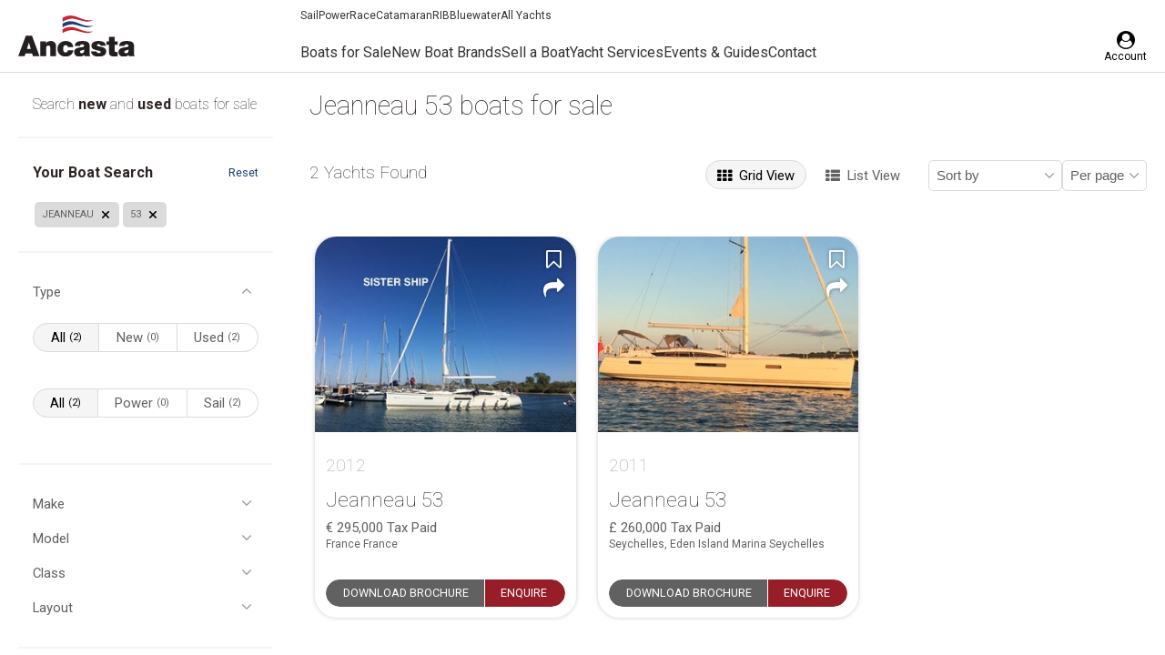

--- FILE ---
content_type: text/html; charset=UTF-8
request_url: https://ancasta.com/boats-for-sale/all/jeanneau/53/
body_size: 27460
content:
<!doctype html>
<html lang="en-GB">

<head>
    <!-- Usercentrics: Tag dynamically injected scripts and iframes (Manual Blocking) -->
    <script>
        (function() {
            function tagElement(element, category) {
                if (!element.hasAttribute("data-cookieconsent")) {
                    element.setAttribute("data-cookieconsent", category || "ignore");
                }
            }
            
            function tagBySrc(src) {
                if (!src) return null;
                
                // Analytics/marketing scripts - block until consent
                if (src.includes("googletagmanager.com") || src.includes("google-analytics.com")) {
                    return "statistics";
                } else if (src.includes("facebook.net") || src.includes("facebook.com")) {
                    return "marketing";
                }
                // Everything else (videos, tours, brochures, maps, etc.) - always allow
                else {
                    return "ignore";
                }
            }
            
            document.addEventListener("DOMContentLoaded", function() {
                // Tag all existing iframes (default to ignore unless analytics/marketing)
                document.querySelectorAll('iframe').forEach(function(iframe) {
                    var src = iframe.src || iframe.getAttribute("data-src") || "";
                    var category = tagBySrc(src);
                    if (category) tagElement(iframe, category);
                });
                
                // Tag existing utility scripts
                document.querySelectorAll('script[src*="cloudflare.com"], script[src*="email-decode.min.js"], script[src*="maps.googleapis.com"], script[src*="google.com/maps"]').forEach(function(s) {
                    tagElement(s, "ignore");
                });
            });
            
            // Watch for dynamically created scripts and iframes
            new MutationObserver(function(mutations) {
                mutations.forEach(function(mutation) {
                    mutation.addedNodes.forEach(function(node) {
                        if (node.tagName === "SCRIPT" && node.src) {
                            var category = tagBySrc(node.src);
                            if (category) tagElement(node, category);
                        } else if (node.tagName === "IFRAME") {
                            var src = node.src || node.getAttribute("data-src") || "";
                            var category = tagBySrc(src);
                            if (category) tagElement(node, category);
                        }
                    });
                });
            }).observe(document.documentElement, { childList: true, subtree: true });
        })();
    </script>

    <!-- Usercentrics CMP (Manual Blocking) -->
            <script id="usercentrics-cmp" src="https://web.cmp.usercentrics.eu/ui/loader.js" data-settings-id="R8nEccbwZzup_Y"
            async></script>
     
    <title>
        New &amp; Used Jeanneau 53 Boats For Sale  | Ancasta    </title>
    <meta charset="UTF-8" />
    <meta name="theme-color" content="#ffffff">
    <link rel="pingback" href="" />
    <meta http-equiv="X-UA-Compatible" content="IE=edge">
    <meta name="viewport" content="width=device-width, initial-scale=1.0, maximum-scale=1.0, user-scalable=0">
    <!-- Facebook domain verification -->
    <meta name="facebook-domain-verification" content="xmu54zy250xaui9f4ce2nr4ll5up3y" />
    <!-- Icons -->
    <link rel="shortcut icon" href="https://ancasta.com/wp-content/themes/ancastagroup/assets/img/favicon/favicon.ico" />
    <link rel="apple-touch-icon" sizes="120x120"
        href="https://ancasta.com/wp-content/themes/ancastagroup/assets/img/favicon/apple-touch-icon.png">
    <link rel="icon" type="image/png" sizes="32x32"
        href="https://ancasta.com/wp-content/themes/ancastagroup/assets/img/favicon/favicon-32x32.png">
    <link rel="icon" type="image/png" sizes="16x16"
        href="https://ancasta.com/wp-content/themes/ancastagroup/assets/img/favicon/favicon-16x16.png">
    <link rel="manifest" href="https://ancasta.com/wp-content/themes/ancastagroup/assets/img/favicon/manifest.json">
    <link rel="mask-icon" href="https://ancasta.com/wp-content/themes/ancastagroup/assets/img/favicon/safari-pinned-tab.svg"
        color="#5bbad5">
    <!-- preconnect -->
    <link rel="preconnect" href="https://consent.cookiebot.com/" crossorigin>
    <link rel="preconnect" href="https://www.google-analytics.com/" crossorigin>
    <link rel="preconnect" href="https://www.googletagmanager.com/" crossorigin>
    <link rel="preconnect" href="https://www.clarity.ms/" crossorigin>
    <!-- /preconnect -->

    <!-- Google Fonts -->
    
    
    <link rel="preload"
        href="https://fonts.googleapis.com/css2?family=Roboto:ital,wght@0,100;0,300;0,400;0,500;0,700;0,900;1,100;1,300;1,400;1,500;1,700;1,900&display=swap"
        as="style" onload="this.onload=null;this.rel='stylesheet'">
    <noscript>
        <link rel="stylesheet"
            href="https://fonts.googleapis.com/css2?family=Roboto:ital,wght@0,100;0,300;0,400;0,500;0,700;0,900;1,100;1,300;1,400;1,500;1,700;1,900&display=swap">
    </noscript>
    <!-- /Google Fonts -->

    <!-- fontawesome -->
    

    <link rel="preload" href="https://ancasta.com/wp-content/themes/ancastagroup/assets/fonts/fontawesome-webfont.woff2" as="font"
        type="font/woff2" crossorigin="anonymous">

    <style>
        @font-face {
            font-family: 'FontAwesome';
            src: url('https://ancasta.com/wp-content/themes/ancastagroup/assets/fonts/fontawesome-webfont.woff2') format('woff2'),
                url('https://ancasta.com/wp-content/themes/ancastagroup/assets/fonts/fontawesome-webfont.woff') format('woff');
            font-weight: normal;
            font-style: normal;
            font-display: swap;
        }
    </style>
    <!-- /fontawesome -->
    <!-- Google Tag Manager -->
    <script data-cookieconsent="statistics">
        (function (w, d, s, l, i) {
            w[l] = w[l] || [];
            w[l].push({
                'gtm.start': new Date().getTime(),
                event: 'gtm.js'
            });
            var f = d.getElementsByTagName(s)[0],
                j = d.createElement(s),
                dl = l != 'dataLayer' ? '&l=' + l : '';
            j.async = true;
            j.src =
                'https://www.googletagmanager.com/gtm.js?id=' + i + dl;
            f.parentNode.insertBefore(j, f);
        })(window, document, 'script', 'dataLayer', 'GTM-KK2Z3RD');
    </script>
    <!-- End Google Tag Manager -->
    <!-- Google Analytics -->
    <script data-cookieconsent="statistics">
        (function (i, s, o, g, r, a, m) {
            i['GoogleAnalyticsObject'] = r;
            i[r] = i[r] || function () {
                (i[r].q = i[r].q || []).push(arguments)
            }, i[r].l = 1 * new Date();
            a = s.createElement(o),
                m = s.getElementsByTagName(o)[0];
            a.async = 1;
            a.src = g;
            m.parentNode.insertBefore(a, m)
        })(window, document, 'script', '//www.google-analytics.com/analytics.js', 'ga');
        ga('create', 'UA-3512384-1', 'auto');
        ga('require', 'displayfeatures');
        ga('send', 'PageView');
    </script>
    <!-- End Google Analytics -->
    <!-- Meta Pixel Code -->
    <script data-cookieconsent="marketing">
        ! function (f, b, e, v, n, t, s) {
            if (f.fbq) return;
            n = f.fbq = function () {
                n.callMethod ?
                    n.callMethod.apply(n, arguments) : n.queue.push(arguments)
            };
            if (!f._fbq) f._fbq = n;
            n.push = n;
            n.loaded = !0;
            n.version = '2.0';
            n.queue = [];
            t = b.createElement(e);
            t.async = !0;
            t.src = v;
            s = b.getElementsByTagName(e)[0];
            s.parentNode.insertBefore(t, s)
        }(window, document, 'script',
            'https://connect.facebook.net/en_US/fbevents.js');
        fbq('init', '1543600066137535');
        fbq('track', 'PageView');
    </script>
    <noscript><img height="1" width="1" style="display:none"
            src="https://www.facebook.com/tr?id=1543600066137535&ev=PageView&noscript=1" /></noscript>
    <!-- End Meta Pixel Code -->
    <script data-cfasync="false" data-no-defer="1">var ewww_webp_supported=!1;function check_webp_feature(A,e){var w;e=void 0!==e?e:function(){},ewww_webp_supported?e(ewww_webp_supported):((w=new Image).onload=function(){ewww_webp_supported=0<w.width&&0<w.height,e&&e(ewww_webp_supported)},w.onerror=function(){e&&e(!1)},w.src="data:image/webp;base64,"+{alpha:"UklGRkoAAABXRUJQVlA4WAoAAAAQAAAAAAAAAAAAQUxQSAwAAAARBxAR/Q9ERP8DAABWUDggGAAAABQBAJ0BKgEAAQAAAP4AAA3AAP7mtQAAAA=="}[A])}check_webp_feature("alpha");</script><script data-cfasync="false" data-no-defer="1">var Arrive=function(c,w){"use strict";if(c.MutationObserver&&"undefined"!=typeof HTMLElement){var r,a=0,u=(r=HTMLElement.prototype.matches||HTMLElement.prototype.webkitMatchesSelector||HTMLElement.prototype.mozMatchesSelector||HTMLElement.prototype.msMatchesSelector,{matchesSelector:function(e,t){return e instanceof HTMLElement&&r.call(e,t)},addMethod:function(e,t,r){var a=e[t];e[t]=function(){return r.length==arguments.length?r.apply(this,arguments):"function"==typeof a?a.apply(this,arguments):void 0}},callCallbacks:function(e,t){t&&t.options.onceOnly&&1==t.firedElems.length&&(e=[e[0]]);for(var r,a=0;r=e[a];a++)r&&r.callback&&r.callback.call(r.elem,r.elem);t&&t.options.onceOnly&&1==t.firedElems.length&&t.me.unbindEventWithSelectorAndCallback.call(t.target,t.selector,t.callback)},checkChildNodesRecursively:function(e,t,r,a){for(var i,n=0;i=e[n];n++)r(i,t,a)&&a.push({callback:t.callback,elem:i}),0<i.childNodes.length&&u.checkChildNodesRecursively(i.childNodes,t,r,a)},mergeArrays:function(e,t){var r,a={};for(r in e)e.hasOwnProperty(r)&&(a[r]=e[r]);for(r in t)t.hasOwnProperty(r)&&(a[r]=t[r]);return a},toElementsArray:function(e){return e=void 0!==e&&("number"!=typeof e.length||e===c)?[e]:e}}),e=(l.prototype.addEvent=function(e,t,r,a){a={target:e,selector:t,options:r,callback:a,firedElems:[]};return this._beforeAdding&&this._beforeAdding(a),this._eventsBucket.push(a),a},l.prototype.removeEvent=function(e){for(var t,r=this._eventsBucket.length-1;t=this._eventsBucket[r];r--)e(t)&&(this._beforeRemoving&&this._beforeRemoving(t),(t=this._eventsBucket.splice(r,1))&&t.length&&(t[0].callback=null))},l.prototype.beforeAdding=function(e){this._beforeAdding=e},l.prototype.beforeRemoving=function(e){this._beforeRemoving=e},l),t=function(i,n){var o=new e,l=this,s={fireOnAttributesModification:!1};return o.beforeAdding(function(t){var e=t.target;e!==c.document&&e!==c||(e=document.getElementsByTagName("html")[0]);var r=new MutationObserver(function(e){n.call(this,e,t)}),a=i(t.options);r.observe(e,a),t.observer=r,t.me=l}),o.beforeRemoving(function(e){e.observer.disconnect()}),this.bindEvent=function(e,t,r){t=u.mergeArrays(s,t);for(var a=u.toElementsArray(this),i=0;i<a.length;i++)o.addEvent(a[i],e,t,r)},this.unbindEvent=function(){var r=u.toElementsArray(this);o.removeEvent(function(e){for(var t=0;t<r.length;t++)if(this===w||e.target===r[t])return!0;return!1})},this.unbindEventWithSelectorOrCallback=function(r){var a=u.toElementsArray(this),i=r,e="function"==typeof r?function(e){for(var t=0;t<a.length;t++)if((this===w||e.target===a[t])&&e.callback===i)return!0;return!1}:function(e){for(var t=0;t<a.length;t++)if((this===w||e.target===a[t])&&e.selector===r)return!0;return!1};o.removeEvent(e)},this.unbindEventWithSelectorAndCallback=function(r,a){var i=u.toElementsArray(this);o.removeEvent(function(e){for(var t=0;t<i.length;t++)if((this===w||e.target===i[t])&&e.selector===r&&e.callback===a)return!0;return!1})},this},i=new function(){var s={fireOnAttributesModification:!1,onceOnly:!1,existing:!1};function n(e,t,r){return!(!u.matchesSelector(e,t.selector)||(e._id===w&&(e._id=a++),-1!=t.firedElems.indexOf(e._id)))&&(t.firedElems.push(e._id),!0)}var c=(i=new t(function(e){var t={attributes:!1,childList:!0,subtree:!0};return e.fireOnAttributesModification&&(t.attributes=!0),t},function(e,i){e.forEach(function(e){var t=e.addedNodes,r=e.target,a=[];null!==t&&0<t.length?u.checkChildNodesRecursively(t,i,n,a):"attributes"===e.type&&n(r,i)&&a.push({callback:i.callback,elem:r}),u.callCallbacks(a,i)})})).bindEvent;return i.bindEvent=function(e,t,r){t=void 0===r?(r=t,s):u.mergeArrays(s,t);var a=u.toElementsArray(this);if(t.existing){for(var i=[],n=0;n<a.length;n++)for(var o=a[n].querySelectorAll(e),l=0;l<o.length;l++)i.push({callback:r,elem:o[l]});if(t.onceOnly&&i.length)return r.call(i[0].elem,i[0].elem);setTimeout(u.callCallbacks,1,i)}c.call(this,e,t,r)},i},o=new function(){var a={};function i(e,t){return u.matchesSelector(e,t.selector)}var n=(o=new t(function(){return{childList:!0,subtree:!0}},function(e,r){e.forEach(function(e){var t=e.removedNodes,e=[];null!==t&&0<t.length&&u.checkChildNodesRecursively(t,r,i,e),u.callCallbacks(e,r)})})).bindEvent;return o.bindEvent=function(e,t,r){t=void 0===r?(r=t,a):u.mergeArrays(a,t),n.call(this,e,t,r)},o};d(HTMLElement.prototype),d(NodeList.prototype),d(HTMLCollection.prototype),d(HTMLDocument.prototype),d(Window.prototype);var n={};return s(i,n,"unbindAllArrive"),s(o,n,"unbindAllLeave"),n}function l(){this._eventsBucket=[],this._beforeAdding=null,this._beforeRemoving=null}function s(e,t,r){u.addMethod(t,r,e.unbindEvent),u.addMethod(t,r,e.unbindEventWithSelectorOrCallback),u.addMethod(t,r,e.unbindEventWithSelectorAndCallback)}function d(e){e.arrive=i.bindEvent,s(i,e,"unbindArrive"),e.leave=o.bindEvent,s(o,e,"unbindLeave")}}(window,void 0),ewww_webp_supported=!1;function check_webp_feature(e,t){var r;ewww_webp_supported?t(ewww_webp_supported):((r=new Image).onload=function(){ewww_webp_supported=0<r.width&&0<r.height,t(ewww_webp_supported)},r.onerror=function(){t(!1)},r.src="data:image/webp;base64,"+{alpha:"UklGRkoAAABXRUJQVlA4WAoAAAAQAAAAAAAAAAAAQUxQSAwAAAARBxAR/Q9ERP8DAABWUDggGAAAABQBAJ0BKgEAAQAAAP4AAA3AAP7mtQAAAA==",animation:"UklGRlIAAABXRUJQVlA4WAoAAAASAAAAAAAAAAAAQU5JTQYAAAD/////AABBTk1GJgAAAAAAAAAAAAAAAAAAAGQAAABWUDhMDQAAAC8AAAAQBxAREYiI/gcA"}[e])}function ewwwLoadImages(e){if(e){for(var t=document.querySelectorAll(".batch-image img, .image-wrapper a, .ngg-pro-masonry-item a, .ngg-galleria-offscreen-seo-wrapper a"),r=0,a=t.length;r<a;r++)ewwwAttr(t[r],"data-src",t[r].getAttribute("data-webp")),ewwwAttr(t[r],"data-thumbnail",t[r].getAttribute("data-webp-thumbnail"));for(var i=document.querySelectorAll(".rev_slider ul li"),r=0,a=i.length;r<a;r++){ewwwAttr(i[r],"data-thumb",i[r].getAttribute("data-webp-thumb"));for(var n=1;n<11;)ewwwAttr(i[r],"data-param"+n,i[r].getAttribute("data-webp-param"+n)),n++}for(r=0,a=(i=document.querySelectorAll(".rev_slider img")).length;r<a;r++)ewwwAttr(i[r],"data-lazyload",i[r].getAttribute("data-webp-lazyload"));for(var o=document.querySelectorAll("div.woocommerce-product-gallery__image"),r=0,a=o.length;r<a;r++)ewwwAttr(o[r],"data-thumb",o[r].getAttribute("data-webp-thumb"))}for(var l=document.querySelectorAll("video"),r=0,a=l.length;r<a;r++)ewwwAttr(l[r],"poster",e?l[r].getAttribute("data-poster-webp"):l[r].getAttribute("data-poster-image"));for(var s,c=document.querySelectorAll("img.ewww_webp_lazy_load"),r=0,a=c.length;r<a;r++)e&&(ewwwAttr(c[r],"data-lazy-srcset",c[r].getAttribute("data-lazy-srcset-webp")),ewwwAttr(c[r],"data-srcset",c[r].getAttribute("data-srcset-webp")),ewwwAttr(c[r],"data-lazy-src",c[r].getAttribute("data-lazy-src-webp")),ewwwAttr(c[r],"data-src",c[r].getAttribute("data-src-webp")),ewwwAttr(c[r],"data-orig-file",c[r].getAttribute("data-webp-orig-file")),ewwwAttr(c[r],"data-medium-file",c[r].getAttribute("data-webp-medium-file")),ewwwAttr(c[r],"data-large-file",c[r].getAttribute("data-webp-large-file")),null!=(s=c[r].getAttribute("srcset"))&&!1!==s&&s.includes("R0lGOD")&&ewwwAttr(c[r],"src",c[r].getAttribute("data-lazy-src-webp"))),c[r].className=c[r].className.replace(/\bewww_webp_lazy_load\b/,"");for(var w=document.querySelectorAll(".ewww_webp"),r=0,a=w.length;r<a;r++)e?(ewwwAttr(w[r],"srcset",w[r].getAttribute("data-srcset-webp")),ewwwAttr(w[r],"src",w[r].getAttribute("data-src-webp")),ewwwAttr(w[r],"data-orig-file",w[r].getAttribute("data-webp-orig-file")),ewwwAttr(w[r],"data-medium-file",w[r].getAttribute("data-webp-medium-file")),ewwwAttr(w[r],"data-large-file",w[r].getAttribute("data-webp-large-file")),ewwwAttr(w[r],"data-large_image",w[r].getAttribute("data-webp-large_image")),ewwwAttr(w[r],"data-src",w[r].getAttribute("data-webp-src"))):(ewwwAttr(w[r],"srcset",w[r].getAttribute("data-srcset-img")),ewwwAttr(w[r],"src",w[r].getAttribute("data-src-img"))),w[r].className=w[r].className.replace(/\bewww_webp\b/,"ewww_webp_loaded");window.jQuery&&jQuery.fn.isotope&&jQuery.fn.imagesLoaded&&(jQuery(".fusion-posts-container-infinite").imagesLoaded(function(){jQuery(".fusion-posts-container-infinite").hasClass("isotope")&&jQuery(".fusion-posts-container-infinite").isotope()}),jQuery(".fusion-portfolio:not(.fusion-recent-works) .fusion-portfolio-wrapper").imagesLoaded(function(){jQuery(".fusion-portfolio:not(.fusion-recent-works) .fusion-portfolio-wrapper").isotope()}))}function ewwwWebPInit(e){ewwwLoadImages(e),ewwwNggLoadGalleries(e),document.arrive(".ewww_webp",function(){ewwwLoadImages(e)}),document.arrive(".ewww_webp_lazy_load",function(){ewwwLoadImages(e)}),document.arrive("videos",function(){ewwwLoadImages(e)}),"loading"==document.readyState?document.addEventListener("DOMContentLoaded",ewwwJSONParserInit):("undefined"!=typeof galleries&&ewwwNggParseGalleries(e),ewwwWooParseVariations(e))}function ewwwAttr(e,t,r){null!=r&&!1!==r&&e.setAttribute(t,r)}function ewwwJSONParserInit(){"undefined"!=typeof galleries&&check_webp_feature("alpha",ewwwNggParseGalleries),check_webp_feature("alpha",ewwwWooParseVariations)}function ewwwWooParseVariations(e){if(e)for(var t=document.querySelectorAll("form.variations_form"),r=0,a=t.length;r<a;r++){var i=t[r].getAttribute("data-product_variations"),n=!1;try{for(var o in i=JSON.parse(i))void 0!==i[o]&&void 0!==i[o].image&&(void 0!==i[o].image.src_webp&&(i[o].image.src=i[o].image.src_webp,n=!0),void 0!==i[o].image.srcset_webp&&(i[o].image.srcset=i[o].image.srcset_webp,n=!0),void 0!==i[o].image.full_src_webp&&(i[o].image.full_src=i[o].image.full_src_webp,n=!0),void 0!==i[o].image.gallery_thumbnail_src_webp&&(i[o].image.gallery_thumbnail_src=i[o].image.gallery_thumbnail_src_webp,n=!0),void 0!==i[o].image.thumb_src_webp&&(i[o].image.thumb_src=i[o].image.thumb_src_webp,n=!0));n&&ewwwAttr(t[r],"data-product_variations",JSON.stringify(i))}catch(e){}}}function ewwwNggParseGalleries(e){if(e)for(var t in galleries){var r=galleries[t];galleries[t].images_list=ewwwNggParseImageList(r.images_list)}}function ewwwNggLoadGalleries(e){e&&document.addEventListener("ngg.galleria.themeadded",function(e,t){window.ngg_galleria._create_backup=window.ngg_galleria.create,window.ngg_galleria.create=function(e,t){var r=$(e).data("id");return galleries["gallery_"+r].images_list=ewwwNggParseImageList(galleries["gallery_"+r].images_list),window.ngg_galleria._create_backup(e,t)}})}function ewwwNggParseImageList(e){for(var t in e){var r=e[t];if(void 0!==r["image-webp"]&&(e[t].image=r["image-webp"],delete e[t]["image-webp"]),void 0!==r["thumb-webp"]&&(e[t].thumb=r["thumb-webp"],delete e[t]["thumb-webp"]),void 0!==r.full_image_webp&&(e[t].full_image=r.full_image_webp,delete e[t].full_image_webp),void 0!==r.srcsets)for(var a in r.srcsets)nggSrcset=r.srcsets[a],void 0!==r.srcsets[a+"-webp"]&&(e[t].srcsets[a]=r.srcsets[a+"-webp"],delete e[t].srcsets[a+"-webp"]);if(void 0!==r.full_srcsets)for(var i in r.full_srcsets)nggFSrcset=r.full_srcsets[i],void 0!==r.full_srcsets[i+"-webp"]&&(e[t].full_srcsets[i]=r.full_srcsets[i+"-webp"],delete e[t].full_srcsets[i+"-webp"])}return e}check_webp_feature("alpha",ewwwWebPInit);</script><meta name='robots' content='index, follow, max-image-preview:large, max-snippet:-1, max-video-preview:-1' />

	<!-- This site is optimized with the Yoast SEO plugin v23.2 - https://yoast.com/wordpress/plugins/seo/ -->
	<meta name="description" content="Find Jeanneau 53 boats for Sale with Ancasta.com. With our expert sales team you can be sure your in safe hands." />
	<link rel="canonical" href="https://ancasta.com/boats-for-sale/all/jeanneau/53/" />
	<meta property="og:locale" content="en_GB" />
	<meta property="og:type" content="article" />
	<meta property="og:title" content="New &amp; Used Jeanneau 53 Boats For Sale  | Ancasta" />
	<meta property="og:description" content="Find Jeanneau 53 boats for Sale with Ancasta.com. With our expert sales team you can be sure your in safe hands." />
	<meta property="og:url" content="https://ancasta.com/boats-for-sale/all/jeanneau/53/" />
	<meta property="og:site_name" content="Ancasta" />
	<meta property="article:modified_time" content="2025-01-22T09:25:25+00:00" />
	<meta name="twitter:card" content="summary_large_image" />
	<meta name="twitter:title" content="New &amp; Used Jeanneau 53 Boats For Sale  | Ancasta" />
	<meta name="twitter:description" content="Find Jeanneau 53 boats for Sale with Ancasta.com. With our expert sales team you can be sure your in safe hands." />
	<meta name="twitter:label1" content="Est. reading time" />
	<meta name="twitter:data1" content="1 minute" />
	<script type="application/ld+json" class="yoast-schema-graph">{"@context":"https://schema.org","@graph":[{"@type":"Vehicle","@id":"https://ancasta.com/boats-for-sale/all/jeanneau/53/","url":"https://ancasta.com/boats-for-sale/all/jeanneau/53/","name":"New & Used Jeanneau 53 Boats For Sale","description":"Find Jeanneau 53 boats for Sale with Ancasta.com. With our expert sales team you can be sure your in safe hands.","breadcrumb":{"@id":"https://ancasta.com/boats-for-sale/#breadcrumb"},"mainEntityOfPage":"https://ancasta.com/boats-for-sale/all/jeanneau/53/","manufacturer":"Jeanneau","model":"53","image":"https://ancanet-images.azureedge.net/boats/46434/9a9bd809-648c-4e41-acb6-67401209d6d0/jeanneau-53.jpg?autorotate=true&width=1200&height=900&mode=crop&bgcolor=fff&key=9b24655596044005b51d91d0ae1adb5b","offers":{"@type":"AggregateOffer","priceCurrency":"GBP","lowPrice":"260000.00","highPrice":"295000.00","offerCount":2}},{"@type":"BreadcrumbList","@id":"https://ancasta.com/boats-for-sale/#breadcrumb","itemListElement":[{"@type":"ListItem","position":1,"name":"Home","item":"https://ancasta.com/"},{"@type":"ListItem","position":2,"name":"Boats for Sale","item":"https://ancasta.com/boats-for-sale"},{"@type":"ListItem","position":3,"name":"Jeanneau","item":"https://ancasta.com/boats-for-sale/jeanneau"},{"@type":"ListItem","position":4,"name":"53","item":"https://ancasta.com/boats-for-sale/jeanneau/53"}]},{"@type":"WebSite","@id":"https://ancasta.com/#website","url":"https://ancasta.com/","name":"Ancasta","description":"International Boat Sales","inLanguage":"en-US"}]}</script>
	<!-- / Yoast SEO plugin. -->


<style id='classic-theme-styles-inline-css' type='text/css'>
/*! This file is auto-generated */
.wp-block-button__link{color:#fff;background-color:#32373c;border-radius:9999px;box-shadow:none;text-decoration:none;padding:calc(.667em + 2px) calc(1.333em + 2px);font-size:1.125em}.wp-block-file__button{background:#32373c;color:#fff;text-decoration:none}
</style>
<style id='global-styles-inline-css' type='text/css'>
:root{--wp--preset--aspect-ratio--square: 1;--wp--preset--aspect-ratio--4-3: 4/3;--wp--preset--aspect-ratio--3-4: 3/4;--wp--preset--aspect-ratio--3-2: 3/2;--wp--preset--aspect-ratio--2-3: 2/3;--wp--preset--aspect-ratio--16-9: 16/9;--wp--preset--aspect-ratio--9-16: 9/16;--wp--preset--color--black: #000000;--wp--preset--color--cyan-bluish-gray: #abb8c3;--wp--preset--color--white: #ffffff;--wp--preset--color--pale-pink: #f78da7;--wp--preset--color--vivid-red: #cf2e2e;--wp--preset--color--luminous-vivid-orange: #ff6900;--wp--preset--color--luminous-vivid-amber: #fcb900;--wp--preset--color--light-green-cyan: #7bdcb5;--wp--preset--color--vivid-green-cyan: #00d084;--wp--preset--color--pale-cyan-blue: #8ed1fc;--wp--preset--color--vivid-cyan-blue: #0693e3;--wp--preset--color--vivid-purple: #9b51e0;--wp--preset--gradient--vivid-cyan-blue-to-vivid-purple: linear-gradient(135deg,rgba(6,147,227,1) 0%,rgb(155,81,224) 100%);--wp--preset--gradient--light-green-cyan-to-vivid-green-cyan: linear-gradient(135deg,rgb(122,220,180) 0%,rgb(0,208,130) 100%);--wp--preset--gradient--luminous-vivid-amber-to-luminous-vivid-orange: linear-gradient(135deg,rgba(252,185,0,1) 0%,rgba(255,105,0,1) 100%);--wp--preset--gradient--luminous-vivid-orange-to-vivid-red: linear-gradient(135deg,rgba(255,105,0,1) 0%,rgb(207,46,46) 100%);--wp--preset--gradient--very-light-gray-to-cyan-bluish-gray: linear-gradient(135deg,rgb(238,238,238) 0%,rgb(169,184,195) 100%);--wp--preset--gradient--cool-to-warm-spectrum: linear-gradient(135deg,rgb(74,234,220) 0%,rgb(151,120,209) 20%,rgb(207,42,186) 40%,rgb(238,44,130) 60%,rgb(251,105,98) 80%,rgb(254,248,76) 100%);--wp--preset--gradient--blush-light-purple: linear-gradient(135deg,rgb(255,206,236) 0%,rgb(152,150,240) 100%);--wp--preset--gradient--blush-bordeaux: linear-gradient(135deg,rgb(254,205,165) 0%,rgb(254,45,45) 50%,rgb(107,0,62) 100%);--wp--preset--gradient--luminous-dusk: linear-gradient(135deg,rgb(255,203,112) 0%,rgb(199,81,192) 50%,rgb(65,88,208) 100%);--wp--preset--gradient--pale-ocean: linear-gradient(135deg,rgb(255,245,203) 0%,rgb(182,227,212) 50%,rgb(51,167,181) 100%);--wp--preset--gradient--electric-grass: linear-gradient(135deg,rgb(202,248,128) 0%,rgb(113,206,126) 100%);--wp--preset--gradient--midnight: linear-gradient(135deg,rgb(2,3,129) 0%,rgb(40,116,252) 100%);--wp--preset--font-size--small: 13px;--wp--preset--font-size--medium: 20px;--wp--preset--font-size--large: 36px;--wp--preset--font-size--x-large: 42px;--wp--preset--spacing--20: 0.44rem;--wp--preset--spacing--30: 0.67rem;--wp--preset--spacing--40: 1rem;--wp--preset--spacing--50: 1.5rem;--wp--preset--spacing--60: 2.25rem;--wp--preset--spacing--70: 3.38rem;--wp--preset--spacing--80: 5.06rem;--wp--preset--shadow--natural: 6px 6px 9px rgba(0, 0, 0, 0.2);--wp--preset--shadow--deep: 12px 12px 50px rgba(0, 0, 0, 0.4);--wp--preset--shadow--sharp: 6px 6px 0px rgba(0, 0, 0, 0.2);--wp--preset--shadow--outlined: 6px 6px 0px -3px rgba(255, 255, 255, 1), 6px 6px rgba(0, 0, 0, 1);--wp--preset--shadow--crisp: 6px 6px 0px rgba(0, 0, 0, 1);}:where(.is-layout-flex){gap: 0.5em;}:where(.is-layout-grid){gap: 0.5em;}body .is-layout-flex{display: flex;}.is-layout-flex{flex-wrap: wrap;align-items: center;}.is-layout-flex > :is(*, div){margin: 0;}body .is-layout-grid{display: grid;}.is-layout-grid > :is(*, div){margin: 0;}:where(.wp-block-columns.is-layout-flex){gap: 2em;}:where(.wp-block-columns.is-layout-grid){gap: 2em;}:where(.wp-block-post-template.is-layout-flex){gap: 1.25em;}:where(.wp-block-post-template.is-layout-grid){gap: 1.25em;}.has-black-color{color: var(--wp--preset--color--black) !important;}.has-cyan-bluish-gray-color{color: var(--wp--preset--color--cyan-bluish-gray) !important;}.has-white-color{color: var(--wp--preset--color--white) !important;}.has-pale-pink-color{color: var(--wp--preset--color--pale-pink) !important;}.has-vivid-red-color{color: var(--wp--preset--color--vivid-red) !important;}.has-luminous-vivid-orange-color{color: var(--wp--preset--color--luminous-vivid-orange) !important;}.has-luminous-vivid-amber-color{color: var(--wp--preset--color--luminous-vivid-amber) !important;}.has-light-green-cyan-color{color: var(--wp--preset--color--light-green-cyan) !important;}.has-vivid-green-cyan-color{color: var(--wp--preset--color--vivid-green-cyan) !important;}.has-pale-cyan-blue-color{color: var(--wp--preset--color--pale-cyan-blue) !important;}.has-vivid-cyan-blue-color{color: var(--wp--preset--color--vivid-cyan-blue) !important;}.has-vivid-purple-color{color: var(--wp--preset--color--vivid-purple) !important;}.has-black-background-color{background-color: var(--wp--preset--color--black) !important;}.has-cyan-bluish-gray-background-color{background-color: var(--wp--preset--color--cyan-bluish-gray) !important;}.has-white-background-color{background-color: var(--wp--preset--color--white) !important;}.has-pale-pink-background-color{background-color: var(--wp--preset--color--pale-pink) !important;}.has-vivid-red-background-color{background-color: var(--wp--preset--color--vivid-red) !important;}.has-luminous-vivid-orange-background-color{background-color: var(--wp--preset--color--luminous-vivid-orange) !important;}.has-luminous-vivid-amber-background-color{background-color: var(--wp--preset--color--luminous-vivid-amber) !important;}.has-light-green-cyan-background-color{background-color: var(--wp--preset--color--light-green-cyan) !important;}.has-vivid-green-cyan-background-color{background-color: var(--wp--preset--color--vivid-green-cyan) !important;}.has-pale-cyan-blue-background-color{background-color: var(--wp--preset--color--pale-cyan-blue) !important;}.has-vivid-cyan-blue-background-color{background-color: var(--wp--preset--color--vivid-cyan-blue) !important;}.has-vivid-purple-background-color{background-color: var(--wp--preset--color--vivid-purple) !important;}.has-black-border-color{border-color: var(--wp--preset--color--black) !important;}.has-cyan-bluish-gray-border-color{border-color: var(--wp--preset--color--cyan-bluish-gray) !important;}.has-white-border-color{border-color: var(--wp--preset--color--white) !important;}.has-pale-pink-border-color{border-color: var(--wp--preset--color--pale-pink) !important;}.has-vivid-red-border-color{border-color: var(--wp--preset--color--vivid-red) !important;}.has-luminous-vivid-orange-border-color{border-color: var(--wp--preset--color--luminous-vivid-orange) !important;}.has-luminous-vivid-amber-border-color{border-color: var(--wp--preset--color--luminous-vivid-amber) !important;}.has-light-green-cyan-border-color{border-color: var(--wp--preset--color--light-green-cyan) !important;}.has-vivid-green-cyan-border-color{border-color: var(--wp--preset--color--vivid-green-cyan) !important;}.has-pale-cyan-blue-border-color{border-color: var(--wp--preset--color--pale-cyan-blue) !important;}.has-vivid-cyan-blue-border-color{border-color: var(--wp--preset--color--vivid-cyan-blue) !important;}.has-vivid-purple-border-color{border-color: var(--wp--preset--color--vivid-purple) !important;}.has-vivid-cyan-blue-to-vivid-purple-gradient-background{background: var(--wp--preset--gradient--vivid-cyan-blue-to-vivid-purple) !important;}.has-light-green-cyan-to-vivid-green-cyan-gradient-background{background: var(--wp--preset--gradient--light-green-cyan-to-vivid-green-cyan) !important;}.has-luminous-vivid-amber-to-luminous-vivid-orange-gradient-background{background: var(--wp--preset--gradient--luminous-vivid-amber-to-luminous-vivid-orange) !important;}.has-luminous-vivid-orange-to-vivid-red-gradient-background{background: var(--wp--preset--gradient--luminous-vivid-orange-to-vivid-red) !important;}.has-very-light-gray-to-cyan-bluish-gray-gradient-background{background: var(--wp--preset--gradient--very-light-gray-to-cyan-bluish-gray) !important;}.has-cool-to-warm-spectrum-gradient-background{background: var(--wp--preset--gradient--cool-to-warm-spectrum) !important;}.has-blush-light-purple-gradient-background{background: var(--wp--preset--gradient--blush-light-purple) !important;}.has-blush-bordeaux-gradient-background{background: var(--wp--preset--gradient--blush-bordeaux) !important;}.has-luminous-dusk-gradient-background{background: var(--wp--preset--gradient--luminous-dusk) !important;}.has-pale-ocean-gradient-background{background: var(--wp--preset--gradient--pale-ocean) !important;}.has-electric-grass-gradient-background{background: var(--wp--preset--gradient--electric-grass) !important;}.has-midnight-gradient-background{background: var(--wp--preset--gradient--midnight) !important;}.has-small-font-size{font-size: var(--wp--preset--font-size--small) !important;}.has-medium-font-size{font-size: var(--wp--preset--font-size--medium) !important;}.has-large-font-size{font-size: var(--wp--preset--font-size--large) !important;}.has-x-large-font-size{font-size: var(--wp--preset--font-size--x-large) !important;}
:where(.wp-block-post-template.is-layout-flex){gap: 1.25em;}:where(.wp-block-post-template.is-layout-grid){gap: 1.25em;}
:where(.wp-block-columns.is-layout-flex){gap: 2em;}:where(.wp-block-columns.is-layout-grid){gap: 2em;}
:root :where(.wp-block-pullquote){font-size: 1.5em;line-height: 1.6;}
</style>
<link rel='stylesheet' id='wpo_min-header-0-css' href='https://ancasta.com/wp-content/cache/wpo-minify/1769165845/assets/wpo-minify-header-e41253ff.min.css' type='text/css' media='all' />
<script data-cookieconsent="ignore" type="text/javascript" src="https://ancasta.com/wp-content/cache/wpo-minify/1769165845/assets/wpo-minify-header-7b310e41.min.js" id="wpo_min-header-0-js"></script>
<link rel="https://api.w.org/" href="https://ancasta.com/wp-json/" /><link rel="alternate" title="JSON" type="application/json" href="https://ancasta.com/wp-json/wp/v2/pages/352" /><meta name="generator" content="WordPress 6.6.4" />
<link rel="alternate" title="oEmbed (JSON)" type="application/json+oembed" href="https://ancasta.com/wp-json/oembed/1.0/embed?url=https%3A%2F%2Fancasta.com%2Fboats-for-sale%2F" />
<link rel="alternate" title="oEmbed (XML)" type="text/xml+oembed" href="https://ancasta.com/wp-json/oembed/1.0/embed?url=https%3A%2F%2Fancasta.com%2Fboats-for-sale%2F&#038;format=xml" />
<meta name="generator" content="Powered by WPBakery Page Builder - drag and drop page builder for WordPress."/>
<!--[if lte IE 9]><link rel="stylesheet" type="text/css" href="https://ancasta.com/wp-content/plugins/js_composer/assets/css/vc_lte_ie9.min.css" media="screen"><![endif]-->    <script>
        (function ($) {
            $(document).on('facetwp-loaded', function () {
                //console.log('facet loaded');
                if ($('.facetwp-template .btn-modal-ref-url').length) {
                    //console.log('facet .btn-modal-ref-url found');
                    var url = window.location.href;     // Returns full URL
                    // console.log('facet .btn-modal-ref-url:' +url);
                    $('.btn-modal-ref-url').each(function () {
                        //$(this).attr("href", $(this).data('url') + '?ref=' + encodeURIComponent(url));
                        $(this).attr("href", $(this).data('url'));
                    });
                }
            });
        })(jQuery);
    </script>
    <style type="text/css" data-type="vc_shortcodes-custom-css">.vc_custom_1512651478499{margin: 0px !important;border-width: 0px !important;padding: 0px !important;}.vc_custom_1512651522085{margin-top: 0px !important;margin-right: 0px !important;margin-bottom: 0px !important;margin-left: 0px !important;border-top-width: 0px !important;border-right-width: 0px !important;border-bottom-width: 0px !important;border-left-width: 0px !important;padding-top: 0px !important;padding-right: 0px !important;padding-bottom: 0px !important;padding-left: 0px !important;}</style><noscript><style type="text/css"> .wpb_animate_when_almost_visible { opacity: 1; }</style></noscript></head>

<body class="page-template-default page page-id-352 page-parent is-frontend is-desktop  desktop chrome wpb-js-composer js-comp-ver-5.5.2 vc_responsive">
<script data-cfasync="false" data-no-defer="1">if(ewww_webp_supported){document.body.classList.add("webp-support");}</script>
    <!-- Google Tag Manager (noscript) -->
    <noscript><iframe src="https://www.googletagmanager.com/ns.html?id=GTM-KK2Z3RD" height="0" width="0"
            style="display:none;visibility:hidden"></iframe></noscript>
    <!-- End Google Tag Manager (noscript) --><header id="site-header" class="site-header fixed-header sticky">
    <div class="global-nav-container">
        <nav id="global-nav" class="global-nav" role="navigation">
            <div class="global-nav__logo">
                <a class="" href="https://ancasta.com">
                    <img src="https://ancasta.com/wp-content/themes/ancastagroup/assets/img/logos/ancasta-logo-colour.svg" alt="Ancasta International Boat Sales" />
                </a>
            </div>
            <div class="global-nav__content">

                                    <ul class="global-nav__content__links global-nav__content__links--top ">
                                                    
                                <li class="global-nav__content__links--top__item">
                                    <a href="https://ancasta.com/sailing-yachts-for-sale/" target="_self">
                                        Sail                                    </a>
                                </li>
                                                                                
                                <li class="global-nav__content__links--top__item">
                                    <a href="https://ancasta.com/power-for-sale/" target="_self">
                                        Power                                    </a>
                                </li>
                                                                                
                                <li class="global-nav__content__links--top__item">
                                    <a href="https://ancasta.com/race-boats-for-sale/" target="_self">
                                        Race                                    </a>
                                </li>
                                                                                
                                <li class="global-nav__content__links--top__item">
                                    <a href="https://ancasta.com/multihulls-for-sale/" target="_self">
                                        Catamaran                                    </a>
                                </li>
                                                                                
                                <li class="global-nav__content__links--top__item">
                                    <a href="https://ancasta.com/ribs-for-sale/" target="_self">
                                        RIB                                    </a>
                                </li>
                                                                                
                                <li class="global-nav__content__links--top__item">
                                    <a href="https://ancasta.com/bluewater-cruiser-for-sale/" target="_self">
                                        Bluewater                                    </a>
                                </li>
                                                                                
                                <li class="global-nav__content__links--top__item">
                                    <a href="https://ancasta.com/yachts-for-sale/" target="_self">
                                        All Yachts                                    </a>
                                </li>
                                                                        </ul>
                

                                    <ul class="global-nav__content__links global-nav__content__links--menu">
                                                    
                                <li class="global-nav__content__links--menu__item">
                                    <a href="https://ancasta.com/boats-for-sale/" target="_self"
                                        class="global-nav__content__links--menu__item__link">
                                        Boats for Sale                                    </a>

                                    
                                        <div class="global-nav__content__links--menu__item__flyout">
                                            <div class="container global-nav__content__links--menu__item__flyout__container">
                                                                                                    <div class="global-nav__content__links--menu__item__flyout__group">
                                                        <ul class="global-nav__content__links--menu__item__flyout__group__submenu">
                                                                                                                                                                                                                                                                            <li
                                                                                class="global-nav__content__links--menu__item__flyout__group__submenu__header ">
                                                                                Boat Sales                                                                            </li>
                                                                                                                                                                                                                                                                                        <li
                                                                                class="global-nav__content__links--menu__item__flyout__group__submenu__item global-nav__content__links--menu__item__flyout__group__submenu__item--lg">
                                                                                <a href="https://ancasta.com/boats-for-sale/used/"
                                                                                    target="_self">Used Boats</a>
                                                                            </li>

                                                                                                                                                                                                                                                                                                                                                            <li
                                                                                class="global-nav__content__links--menu__item__flyout__group__submenu__item global-nav__content__links--menu__item__flyout__group__submenu__item--lg">
                                                                                <a href="https://ancasta.com/boats-for-sale/new/"
                                                                                    target="_self">New Boats</a>
                                                                            </li>

                                                                                                                                                                                                                                                                                                                                                            <li
                                                                                class="global-nav__content__links--menu__item__flyout__group__submenu__item global-nav__content__links--menu__item__flyout__group__submenu__item--lg">
                                                                                <a href="https://ancasta.com/boats-for-sale/all/sail/"
                                                                                    target="_self">Sail Boats</a>
                                                                            </li>

                                                                                                                                                                                                                                                                                                                                                            <li
                                                                                class="global-nav__content__links--menu__item__flyout__group__submenu__item global-nav__content__links--menu__item__flyout__group__submenu__item--lg">
                                                                                <a href="https://ancasta.com/boats-for-sale/all/power/"
                                                                                    target="_self">Motor Boats</a>
                                                                            </li>

                                                                                                                                                                                                                                                                                                                                                            <li
                                                                                class="global-nav__content__links--menu__item__flyout__group__submenu__item global-nav__content__links--menu__item__flyout__group__submenu__item--lg">
                                                                                <a href="https://ancasta.com/boats-for-sale/?_class=rib"
                                                                                    target="_self">RIBs</a>
                                                                            </li>

                                                                                                                                                                                                                                                                                                                                                            <li
                                                                                class="global-nav__content__links--menu__item__flyout__group__submenu__item global-nav__content__links--menu__item__flyout__group__submenu__item--lg">
                                                                                <a href="https://ancasta.com/boats-for-sale?_class=performance-sail"
                                                                                    target="_self">Race Yachts</a>
                                                                            </li>

                                                                                                                                                                                                                                                                                                                                                            <li
                                                                                class="global-nav__content__links--menu__item__flyout__group__submenu__item global-nav__content__links--menu__item__flyout__group__submenu__item--lg">
                                                                                <a href="https://ancasta.com/boats-for-sale/?_class=multihull"
                                                                                    target="_self">Multihulls</a>
                                                                            </li>

                                                                                                                                                                                                                                                                                                                                                            <li
                                                                                class="global-nav__content__links--menu__item__flyout__group__submenu__item global-nav__content__links--menu__item__flyout__group__submenu__item--sm">
                                                                                <a href="https://ancasta.com/boats-for-sale"
                                                                                    target="_self">All Boats for Sale</a>
                                                                            </li>

                                                                                                                                                                                                                                                                        
                                                        </ul>
                                                    </div>
                                                                                                    <div class="global-nav__content__links--menu__item__flyout__group">
                                                        <ul class="global-nav__content__links--menu__item__flyout__group__submenu">
                                                                                                                                                                                                                                                                            <li
                                                                                class="global-nav__content__links--menu__item__flyout__group__submenu__header ">
                                                                                Ownership Solutions                                                                            </li>
                                                                                                                                                                                                                                                                                        <li
                                                                                class="global-nav__content__links--menu__item__flyout__group__submenu__item global-nav__content__links--menu__item__flyout__group__submenu__item--sm">
                                                                                <a href="https://ancasta.com/boats-for-sale/purchasing-options/marine-finance/"
                                                                                    target="_self">Marine Finance</a>
                                                                            </li>

                                                                                                                                                                                                                                                                                                                                                            <li
                                                                                class="global-nav__content__links--menu__item__flyout__group__submenu__item global-nav__content__links--menu__item__flyout__group__submenu__item--sm">
                                                                                <a href="https://ancasta.com/boats-for-sale/purchasing-options/part-exchange/"
                                                                                    target="_self">Part Exchange</a>
                                                                            </li>

                                                                                                                                                                                                                                                                                                                                                            <li
                                                                                class="global-nav__content__links--menu__item__flyout__group__submenu__item global-nav__content__links--menu__item__flyout__group__submenu__item--sm">
                                                                                <a href="https://ancasta.com/boats-for-sale/purchasing-options/"
                                                                                    target="_self">All Ownership Options</a>
                                                                            </li>

                                                                                                                                                                                                                                                                                                                                                            <li
                                                                                class="global-nav__content__links--menu__item__flyout__group__submenu__header ">
                                                                                Buying Tips                                                                            </li>
                                                                                                                                                                                                                                                                                        <li
                                                                                class="global-nav__content__links--menu__item__flyout__group__submenu__item global-nav__content__links--menu__item__flyout__group__submenu__item--sm">
                                                                                <a href="https://ancasta.com/contact-ancasta/"
                                                                                    target="_self">Find Your Local Broker</a>
                                                                            </li>

                                                                                                                                                                                                                                                                                                                                                            <li
                                                                                class="global-nav__content__links--menu__item__flyout__group__submenu__item global-nav__content__links--menu__item__flyout__group__submenu__item--sm">
                                                                                <a href="https://ancasta.com/why-buy-a-boat-with-ancasta/"
                                                                                    target="_self">Why buy a yacht with Ancasta</a>
                                                                            </li>

                                                                                                                                                                                                                                                                                                                                                            <li
                                                                                class="global-nav__content__links--menu__item__flyout__group__submenu__item global-nav__content__links--menu__item__flyout__group__submenu__item--sm">
                                                                                <a href="https://ancasta.com/why-ancasta/testimonials/"
                                                                                    target="_self">Buyer Testimonials</a>
                                                                            </li>

                                                                                                                                                                                                                                                                                                                                                            <li
                                                                                class="global-nav__content__links--menu__item__flyout__group__submenu__item global-nav__content__links--menu__item__flyout__group__submenu__item--sm">
                                                                                <a href="https://ancasta.com/boats-for-sale/guides-and-advice-buying-a-boat/"
                                                                                    target="_self">How to Buy a Boat</a>
                                                                            </li>

                                                                                                                                                                                                                                                                        
                                                        </ul>
                                                    </div>
                                                                                            </div>
                                        </div>

                                    
                                </li>
                                                                                
                                <li class="global-nav__content__links--menu__item">
                                    <a href="https://ancasta.com/boats-for-sale/new-boats/" target="_self"
                                        class="global-nav__content__links--menu__item__link">
                                        New Boat Brands                                    </a>

                                    
                                        <div class="global-nav__content__links--menu__item__flyout">
                                            <div class="container global-nav__content__links--menu__item__flyout__container">
                                                                                                    <div class="global-nav__content__links--menu__item__flyout__group">
                                                        <ul class="global-nav__content__links--menu__item__flyout__group__submenu">
                                                                                                                                                                                                                                                                            <li
                                                                                class="global-nav__content__links--menu__item__flyout__group__submenu__header ">
                                                                                New Boat Dealers for:                                                                            </li>
                                                                                                                                                                                                                                                                                        <li
                                                                                class="global-nav__content__links--menu__item__flyout__group__submenu__item global-nav__content__links--menu__item__flyout__group__submenu__item--lg">
                                                                                <a href="https://ancasta.com/boats-for-sale/new-boats/beneteau-power/"
                                                                                    target="_self">Beneteau Power</a>
                                                                            </li>

                                                                                                                                                                                                                                                                                                                                                            <li
                                                                                class="global-nav__content__links--menu__item__flyout__group__submenu__item global-nav__content__links--menu__item__flyout__group__submenu__item--sm">
                                                                                <a href="https://ancasta.com/boats-for-sale/new-boats/beneteau-power/gran-turismo/"
                                                                                    target="_self">Gran Turismo</a>
                                                                            </li>

                                                                                                                                                                                                                                                                                                                                                            <li
                                                                                class="global-nav__content__links--menu__item__flyout__group__submenu__item global-nav__content__links--menu__item__flyout__group__submenu__item--sm">
                                                                                <a href="https://ancasta.com/boats-for-sale/new-boats/beneteau-power/swift-trawler/"
                                                                                    target="_self">Swift Trawler</a>
                                                                            </li>

                                                                                                                                                                                                                                                                                                                                                            <li
                                                                                class="global-nav__content__links--menu__item__flyout__group__submenu__item global-nav__content__links--menu__item__flyout__group__submenu__item--sm">
                                                                                <a href="https://ancasta.com/boats-for-sale/new-boats/beneteau-power/grand-trawler/"
                                                                                    target="_self">Grand Trawler</a>
                                                                            </li>

                                                                                                                                                                                                                                                                                                                                                            <li class="global-nav__content__links--menu__item__flyout__group__submenu__header--pad"></li>
                                                                                                                                                                                                                                                                                        <li
                                                                                class="global-nav__content__links--menu__item__flyout__group__submenu__item global-nav__content__links--menu__item__flyout__group__submenu__item--lg">
                                                                                <a href="https://ancasta.com/boats-for-sale/new-boats/beneteau-sail/"
                                                                                    target="_self">Beneteau Sail</a>
                                                                            </li>

                                                                                                                                                                                                                                                                                                                                                            <li
                                                                                class="global-nav__content__links--menu__item__flyout__group__submenu__item global-nav__content__links--menu__item__flyout__group__submenu__item--sm">
                                                                                <a href="https://ancasta.com/boats-for-sale/new-boats/beneteau-sail/oceanis/"
                                                                                    target="_self">Oceanis</a>
                                                                            </li>

                                                                                                                                                                                                                                                                                                                                                            <li
                                                                                class="global-nav__content__links--menu__item__flyout__group__submenu__item global-nav__content__links--menu__item__flyout__group__submenu__item--sm">
                                                                                <a href="https://ancasta.com/boats-for-sale/new-boats/beneteau-sail/oceanis-yacht/"
                                                                                    target="_self">Oceanis Yacht</a>
                                                                            </li>

                                                                                                                                                                                                                                                                                                                                                            <li
                                                                                class="global-nav__content__links--menu__item__flyout__group__submenu__item global-nav__content__links--menu__item__flyout__group__submenu__item--sm">
                                                                                <a href="https://ancasta.com/boats-for-sale/new-boats/beneteau-sail/first/"
                                                                                    target="_self">First</a>
                                                                            </li>

                                                                                                                                                                                                                                                                                                                                                            <li
                                                                                class="global-nav__content__links--menu__item__flyout__group__submenu__item global-nav__content__links--menu__item__flyout__group__submenu__item--sm">
                                                                                <a href="https://ancasta.com/boats-for-sale/new-boats/beneteau-sail/figaro/figaro3/"
                                                                                    target="_self">Figaro</a>
                                                                            </li>

                                                                                                                                                                                                                                                                        
                                                        </ul>
                                                    </div>
                                                                                                    <div class="global-nav__content__links--menu__item__flyout__group">
                                                        <ul class="global-nav__content__links--menu__item__flyout__group__submenu">
                                                                                                                                                                                                                                                                            <li class="global-nav__content__links--menu__item__flyout__group__submenu__header--pad"></li>
                                                                                                                                                                                                                                                                                        <li
                                                                                class="global-nav__content__links--menu__item__flyout__group__submenu__item global-nav__content__links--menu__item__flyout__group__submenu__item--lg">
                                                                                <a href="https://ancasta.com/boats-for-sale/new-boats/bluegame/"
                                                                                    target="_self">Bluegame</a>
                                                                            </li>

                                                                                                                                                                                                                                                                                                                                                            <li
                                                                                class="global-nav__content__links--menu__item__flyout__group__submenu__item global-nav__content__links--menu__item__flyout__group__submenu__item--sm">
                                                                                <a href="https://ancasta.com/boats-for-sale/new-boats/bluegame/bg/"
                                                                                    target="_self">BG</a>
                                                                            </li>

                                                                                                                                                                                                                                                                                                                                                            <li
                                                                                class="global-nav__content__links--menu__item__flyout__group__submenu__item global-nav__content__links--menu__item__flyout__group__submenu__item--sm">
                                                                                <a href="https://ancasta.com/boats-for-sale/new-boats/bluegame/bgx/"
                                                                                    target="_self">BGX</a>
                                                                            </li>

                                                                                                                                                                                                                                                                                                                                                            <li
                                                                                class="global-nav__content__links--menu__item__flyout__group__submenu__item global-nav__content__links--menu__item__flyout__group__submenu__item--sm">
                                                                                <a href="https://ancasta.com/boats-for-sale/new-boats/bluegame/bgm/"
                                                                                    target="_self">BGM</a>
                                                                            </li>

                                                                                                                                                                                                                                                                                                                                                            <li
                                                                                class="global-nav__content__links--menu__item__flyout__group__submenu__item global-nav__content__links--menu__item__flyout__group__submenu__item--sm">
                                                                                <a href="https://ancasta.com/boats-for-sale/new-boats/bluegame/bgf/bgf45/"
                                                                                    target="_self">BGF</a>
                                                                            </li>

                                                                                                                                                                                                                                                                                                                                                            <li class="global-nav__content__links--menu__item__flyout__group__submenu__header--pad"></li>
                                                                                                                                                                                                                                                                                        <li
                                                                                class="global-nav__content__links--menu__item__flyout__group__submenu__item global-nav__content__links--menu__item__flyout__group__submenu__item--lg">
                                                                                <a href="https://ancasta.com/boats-for-sale/new-boats/contest-yachts/"
                                                                                    target="_self">Contest Yachts</a>
                                                                            </li>

                                                                                                                                                                                                                                                                                                                                                            <li
                                                                                class="global-nav__content__links--menu__item__flyout__group__submenu__item global-nav__content__links--menu__item__flyout__group__submenu__item--sm">
                                                                                <a href="https://ancasta.com/boats-for-sale/new-boats/contest-yachts/sailing-yachts/"
                                                                                    target="_self">Sailing</a>
                                                                            </li>

                                                                                                                                                                                                                                                                        
                                                        </ul>
                                                    </div>
                                                                                                    <div class="global-nav__content__links--menu__item__flyout__group">
                                                        <ul class="global-nav__content__links--menu__item__flyout__group__submenu">
                                                                                                                                                                                                                                                                            <li class="global-nav__content__links--menu__item__flyout__group__submenu__header--pad"></li>
                                                                                                                                                                                                                                                                                        <li
                                                                                class="global-nav__content__links--menu__item__flyout__group__submenu__item global-nav__content__links--menu__item__flyout__group__submenu__item--lg">
                                                                                <a href="https://ancasta.com/boats-for-sale/new-boats/lagoon/"
                                                                                    target="_self">Lagoon</a>
                                                                            </li>

                                                                                                                                                                                                                                                                                                                                                            <li
                                                                                class="global-nav__content__links--menu__item__flyout__group__submenu__item global-nav__content__links--menu__item__flyout__group__submenu__item--sm">
                                                                                <a href="https://ancasta.com/boats-for-sale/new-boats/lagoon/sailing-catamarans/"
                                                                                    target="_self">Sail</a>
                                                                            </li>

                                                                                                                                                                                                                                                                                                                                                            <li
                                                                                class="global-nav__content__links--menu__item__flyout__group__submenu__item global-nav__content__links--menu__item__flyout__group__submenu__item--sm">
                                                                                <a href="https://ancasta.com/boats-for-sale/new-boats/lagoon/motor-yachts/"
                                                                                    target="_self">Power</a>
                                                                            </li>

                                                                                                                                                                                                                                                                                                                                                            <li class="global-nav__content__links--menu__item__flyout__group__submenu__header--pad"></li>
                                                                                                                                                                                                                                                                                        <li
                                                                                class="global-nav__content__links--menu__item__flyout__group__submenu__item global-nav__content__links--menu__item__flyout__group__submenu__item--lg">
                                                                                <a href="https://ancasta.com/boats-for-sale/new-boats/mcconaghy/"
                                                                                    target="_self">McConaghy</a>
                                                                            </li>

                                                                                                                                                                                                                                                                                                                                                            <li
                                                                                class="global-nav__content__links--menu__item__flyout__group__submenu__item global-nav__content__links--menu__item__flyout__group__submenu__item--sm">
                                                                                <a href="https://ancasta.com/boats-for-sale/new-boats/mcconaghy/multihull/"
                                                                                    target="_self">Sailing Catamarans</a>
                                                                            </li>

                                                                                                                                                                                                                                                                                                                                                            <li
                                                                                class="global-nav__content__links--menu__item__flyout__group__submenu__item global-nav__content__links--menu__item__flyout__group__submenu__item--sm">
                                                                                <a href="https://ancasta.com/boats-for-sale/new-boats/mcconaghy/powercats/"
                                                                                    target="_self">Power Catamarans</a>
                                                                            </li>

                                                                                                                                                                                                                                                                                                                                                            <li
                                                                                class="global-nav__content__links--menu__item__flyout__group__submenu__item global-nav__content__links--menu__item__flyout__group__submenu__item--sm">
                                                                                <a href="https://ancasta.com/boats-for-sale/new-boats/mcconaghy/mc-race/"
                                                                                    target="_self">Race Boats</a>
                                                                            </li>

                                                                                                                                                                                                                                                                        
                                                        </ul>
                                                    </div>
                                                                                                    <div class="global-nav__content__links--menu__item__flyout__group">
                                                        <ul class="global-nav__content__links--menu__item__flyout__group__submenu">
                                                                                                                                                                                                                                                                            <li class="global-nav__content__links--menu__item__flyout__group__submenu__header--pad"></li>
                                                                                                                                                                                                                                                                                        <li
                                                                                class="global-nav__content__links--menu__item__flyout__group__submenu__item global-nav__content__links--menu__item__flyout__group__submenu__item--lg">
                                                                                <a href="https://ancasta.com/boats-for-sale/new-boats/prestige/"
                                                                                    target="_self">Prestige</a>
                                                                            </li>

                                                                                                                                                                                                                                                                                                                                                            <li
                                                                                class="global-nav__content__links--menu__item__flyout__group__submenu__item global-nav__content__links--menu__item__flyout__group__submenu__item--sm">
                                                                                <a href="https://ancasta.com/boats-for-sale/new-boats/prestige/flybridge-line/"
                                                                                    target="_self">F-Line</a>
                                                                            </li>

                                                                                                                                                                                                                                                                                                                                                            <li
                                                                                class="global-nav__content__links--menu__item__flyout__group__submenu__item global-nav__content__links--menu__item__flyout__group__submenu__item--sm">
                                                                                <a href="https://ancasta.com/boats-for-sale/new-boats/prestige/x-line/"
                                                                                    target="_self">X-Line</a>
                                                                            </li>

                                                                                                                                                                                                                                                                                                                                                            <li
                                                                                class="global-nav__content__links--menu__item__flyout__group__submenu__item global-nav__content__links--menu__item__flyout__group__submenu__item--sm">
                                                                                <a href="https://ancasta.com/boats-for-sale/new-boats/prestige/m-line/"
                                                                                    target="_self">M-Line</a>
                                                                            </li>

                                                                                                                                                                                                                                                                                                                                                            <li class="global-nav__content__links--menu__item__flyout__group__submenu__header--pad"></li>
                                                                                                                                                                                                                                                                                        <li
                                                                                class="global-nav__content__links--menu__item__flyout__group__submenu__item global-nav__content__links--menu__item__flyout__group__submenu__item--lg">
                                                                                <a href="https://ancasta.com/boats-for-sale/new-boats/protector-boats/"
                                                                                    target="_self">Protector</a>
                                                                            </li>

                                                                                                                                                                                                                                                                                                                                                            <li
                                                                                class="global-nav__content__links--menu__item__flyout__group__submenu__item global-nav__content__links--menu__item__flyout__group__submenu__item--sm">
                                                                                <a href="https://ancasta.com/boats-for-sale/new-boats/protector-boats/chase/"
                                                                                    target="_self">Chase</a>
                                                                            </li>

                                                                                                                                                                                                                                                                                                                                                            <li
                                                                                class="global-nav__content__links--menu__item__flyout__group__submenu__item global-nav__content__links--menu__item__flyout__group__submenu__item--sm">
                                                                                <a href="https://ancasta.com/boats-for-sale/new-boats/protector-boats/targa/"
                                                                                    target="_self">Targa</a>
                                                                            </li>

                                                                                                                                                                                                                                                                        
                                                        </ul>
                                                    </div>
                                                                                            </div>
                                        </div>

                                    
                                </li>
                                                                                
                                <li class="global-nav__content__links--menu__item">
                                    <a href="https://ancasta.com/selling-a-boat/" target="_self"
                                        class="global-nav__content__links--menu__item__link">
                                        Sell a Boat                                    </a>

                                    
                                        <div class="global-nav__content__links--menu__item__flyout">
                                            <div class="container global-nav__content__links--menu__item__flyout__container">
                                                                                                    <div class="global-nav__content__links--menu__item__flyout__group">
                                                        <ul class="global-nav__content__links--menu__item__flyout__group__submenu">
                                                                                                                                                                                                                                                                            <li
                                                                                class="global-nav__content__links--menu__item__flyout__group__submenu__header ">
                                                                                Sell Your Boat                                                                            </li>
                                                                                                                                                                                                                                                                                        <li
                                                                                class="global-nav__content__links--menu__item__flyout__group__submenu__item global-nav__content__links--menu__item__flyout__group__submenu__item--lg">
                                                                                <a href="https://ancasta.com/selling-a-boat/"
                                                                                    target="_self">Sell Your Boat</a>
                                                                            </li>

                                                                                                                                                                                                                                                                                                                                                            <li
                                                                                class="global-nav__content__links--menu__item__flyout__group__submenu__item global-nav__content__links--menu__item__flyout__group__submenu__item--sm">
                                                                                <a href="https://ancasta.com/contact-ancasta/"
                                                                                    target="_self">Find Your Local Broker</a>
                                                                            </li>

                                                                                                                                                                                                                                                                                                                                                            <li
                                                                                class="global-nav__content__links--menu__item__flyout__group__submenu__item global-nav__content__links--menu__item__flyout__group__submenu__item--sm">
                                                                                <a href="tel:+442380450000"
                                                                                    target="_self">+44 (0)2380 450 000</a>
                                                                            </li>

                                                                                                                                                                                                                                                                                                                                                            <li
                                                                                class="global-nav__content__links--menu__item__flyout__group__submenu__item global-nav__content__links--menu__item__flyout__group__submenu__item--sm">
                                                                                <a href="/cdn-cgi/l/email-protection#ec848d818e8089ac8d828f8d9f988dc28f8381" target="_self"><span class="__cf_email__" data-cfemail="95fdf4f8f7f9f0d5f4fbf6f4e6e1f4bbf6faf8">[email&#160;protected]</span></a>
                                                                            </li>

                                                                                                                                                                                                                                                                        
                                                        </ul>
                                                    </div>
                                                                                                    <div class="global-nav__content__links--menu__item__flyout__group">
                                                        <ul class="global-nav__content__links--menu__item__flyout__group__submenu">
                                                                                                                                                                                                                                                                            <li
                                                                                class="global-nav__content__links--menu__item__flyout__group__submenu__header ">
                                                                                Selling Tips                                                                            </li>
                                                                                                                                                                                                                                                                                        <li
                                                                                class="global-nav__content__links--menu__item__flyout__group__submenu__item global-nav__content__links--menu__item__flyout__group__submenu__item--sm">
                                                                                <a href="https://ancasta.com/boats-for-sale/guides-and-advice-selling-a-boat/"
                                                                                    target="_self">How to Sell Your Boat</a>
                                                                            </li>

                                                                                                                                                                                                                                                                                                                                                            <li
                                                                                class="global-nav__content__links--menu__item__flyout__group__submenu__item global-nav__content__links--menu__item__flyout__group__submenu__item--sm">
                                                                                <a href="https://ancasta.com/why-ancasta/"
                                                                                    target="_self">Why Sell with Ancasta</a>
                                                                            </li>

                                                                                                                                                                                                                                                                                                                                                            <li
                                                                                class="global-nav__content__links--menu__item__flyout__group__submenu__item global-nav__content__links--menu__item__flyout__group__submenu__item--sm">
                                                                                <a href="https://ancasta.com/why-ancasta/testimonials/#t-selling-a-boat"
                                                                                    target="_self">Vendor Testimonials</a>
                                                                            </li>

                                                                                                                                                                                                                                                                        
                                                        </ul>
                                                    </div>
                                                                                            </div>
                                        </div>

                                    
                                </li>
                                                                                
                                <li class="global-nav__content__links--menu__item">
                                    <a href="https://ancasta.com/yacht-services/" target="_self"
                                        class="global-nav__content__links--menu__item__link">
                                        Yacht Services                                    </a>

                                    
                                        <div class="global-nav__content__links--menu__item__flyout">
                                            <div class="container global-nav__content__links--menu__item__flyout__container">
                                                                                                    <div class="global-nav__content__links--menu__item__flyout__group">
                                                        <ul class="global-nav__content__links--menu__item__flyout__group__submenu">
                                                                                                                                                                                                                                                                            <li
                                                                                class="global-nav__content__links--menu__item__flyout__group__submenu__header ">
                                                                                Boat Services                                                                            </li>
                                                                                                                                                                                                                                                                                        <li
                                                                                class="global-nav__content__links--menu__item__flyout__group__submenu__item global-nav__content__links--menu__item__flyout__group__submenu__item--lg">
                                                                                <a href="https://ancasta.com/yacht-services/refit-and-repair/"
                                                                                    target="_self">Refit &amp; Repair</a>
                                                                            </li>

                                                                                                                                                                                                                                                                                                                                                            <li
                                                                                class="global-nav__content__links--menu__item__flyout__group__submenu__item global-nav__content__links--menu__item__flyout__group__submenu__item--lg">
                                                                                <a href="https://ancasta.com/yacht-services/engineering/"
                                                                                    target="_self">Engineering</a>
                                                                            </li>

                                                                                                                                                                                                                                                                                                                                                            <li
                                                                                class="global-nav__content__links--menu__item__flyout__group__submenu__item global-nav__content__links--menu__item__flyout__group__submenu__item--lg">
                                                                                <a href="https://ancasta.com/yacht-services/yacht-care/"
                                                                                    target="_self">Maintenance</a>
                                                                            </li>

                                                                                                                                                                                                                                                                                                                                                            <li
                                                                                class="global-nav__content__links--menu__item__flyout__group__submenu__item global-nav__content__links--menu__item__flyout__group__submenu__item--lg">
                                                                                <a href="https://ancasta.com/yacht-services/commissioning/"
                                                                                    target="_self">Commissioning</a>
                                                                            </li>

                                                                                                                                                                                                                                                                                                                                                            <li
                                                                                class="global-nav__content__links--menu__item__flyout__group__submenu__item global-nav__content__links--menu__item__flyout__group__submenu__item--lg">
                                                                                <a href="https://ancasta.com/yacht-services/aftersales/"
                                                                                    target="_self">Aftersales</a>
                                                                            </li>

                                                                                                                                                                                                                                                                                                                                                            <li
                                                                                class="global-nav__content__links--menu__item__flyout__group__submenu__item global-nav__content__links--menu__item__flyout__group__submenu__item--lg">
                                                                                <a href="https://ancasta.com/yacht-services/spare-parts-and-toys/"
                                                                                    target="_self">Parts</a>
                                                                            </li>

                                                                                                                                                                                                                                                                                                                                                            <li
                                                                                class="global-nav__content__links--menu__item__flyout__group__submenu__item global-nav__content__links--menu__item__flyout__group__submenu__item--sm">
                                                                                <a href="https://ancasta.com/yacht-services/"
                                                                                    target="_self">All Yacht Services</a>
                                                                            </li>

                                                                                                                                                                                                                                                                        
                                                        </ul>
                                                    </div>
                                                                                                    <div class="global-nav__content__links--menu__item__flyout__group">
                                                        <ul class="global-nav__content__links--menu__item__flyout__group__submenu">
                                                                                                                                                                                                                                                                            <li
                                                                                class="global-nav__content__links--menu__item__flyout__group__submenu__header ">
                                                                                Approved Agents                                                                            </li>
                                                                                                                                                                                                                                                                                        <li
                                                                                class="global-nav__content__links--menu__item__flyout__group__submenu__item global-nav__content__links--menu__item__flyout__group__submenu__item--sm">
                                                                                <a href="https://ancasta.com/yacht-services/yanmar-dealer/"
                                                                                    target="_self">Yanmar</a>
                                                                            </li>

                                                                                                                                                                                                                                                                                                                                                            <li
                                                                                class="global-nav__content__links--menu__item__flyout__group__submenu__item global-nav__content__links--menu__item__flyout__group__submenu__item--sm">
                                                                                <a href="https://ancasta.com/yacht-services/bow-stern-jet-thrusters/"
                                                                                    target="_self">Jet Thruster</a>
                                                                            </li>

                                                                                                                                                                                                                                                                        
                                                        </ul>
                                                    </div>
                                                                                                    <div class="global-nav__content__links--menu__item__flyout__group">
                                                        <ul class="global-nav__content__links--menu__item__flyout__group__submenu">
                                                                                                                                                                                                                                                                            <li
                                                                                class="global-nav__content__links--menu__item__flyout__group__submenu__header ">
                                                                                Ancasta Yacht Services                                                                            </li>
                                                                                                                                                                                                                                                                                        <li
                                                                                class="global-nav__content__links--menu__item__flyout__group__submenu__item global-nav__content__links--menu__item__flyout__group__submenu__item--sm">
                                                                                <a href="https://ancasta.com/yacht-services/case-studies/"
                                                                                    target="_self">Client Projects</a>
                                                                            </li>

                                                                                                                                                                                                                                                                                                                                                            <li
                                                                                class="global-nav__content__links--menu__item__flyout__group__submenu__item global-nav__content__links--menu__item__flyout__group__submenu__item--sm">
                                                                                <a href="https://ancasta.com/yacht-services/facilities/"
                                                                                    target="_self">Yard Facilities</a>
                                                                            </li>

                                                                                                                                                                                                                                                                                                                                                            <li
                                                                                class="global-nav__content__links--menu__item__flyout__group__submenu__item global-nav__content__links--menu__item__flyout__group__submenu__item--sm">
                                                                                <a href="https://ancasta.com/yacht-services/#contact"
                                                                                    target="_self">Upgrade Your Yacht</a>
                                                                            </li>

                                                                                                                                                                                                                                                                        
                                                        </ul>
                                                    </div>
                                                                                            </div>
                                        </div>

                                    
                                </li>
                                                                                
                                <li class="global-nav__content__links--menu__item">
                                    <a href="https://ancasta.com/events/" target="_self"
                                        class="global-nav__content__links--menu__item__link">
                                        Events &amp; Guides                                    </a>

                                    
                                        <div class="global-nav__content__links--menu__item__flyout">
                                            <div class="container global-nav__content__links--menu__item__flyout__container">
                                                                                                    <div class="global-nav__content__links--menu__item__flyout__group">
                                                        <ul class="global-nav__content__links--menu__item__flyout__group__submenu">
                                                                                                                                                                                                                                                                            <li
                                                                                class="global-nav__content__links--menu__item__flyout__group__submenu__header ">
                                                                                What's On                                                                            </li>
                                                                                                                                                                                                                                                                                        <li
                                                                                class="global-nav__content__links--menu__item__flyout__group__submenu__item global-nav__content__links--menu__item__flyout__group__submenu__item--lg">
                                                                                <a href="https://ancasta.com/events/"
                                                                                    target="_self">Events</a>
                                                                            </li>

                                                                                                                                                                                                                                                                                                                                                            <li
                                                                                class="global-nav__content__links--menu__item__flyout__group__submenu__item global-nav__content__links--menu__item__flyout__group__submenu__item--lg">
                                                                                <a href="https://ancasta.com/news/"
                                                                                    target="_self">News</a>
                                                                            </li>

                                                                                                                                                                                                                                                                        
                                                        </ul>
                                                    </div>
                                                                                                    <div class="global-nav__content__links--menu__item__flyout__group">
                                                        <ul class="global-nav__content__links--menu__item__flyout__group__submenu">
                                                                                                                                                                                                                                                                            <li
                                                                                class="global-nav__content__links--menu__item__flyout__group__submenu__header ">
                                                                                Tips &amp; Advice                                                                            </li>
                                                                                                                                                                                                                                                                                        <li
                                                                                class="global-nav__content__links--menu__item__flyout__group__submenu__item global-nav__content__links--menu__item__flyout__group__submenu__item--sm">
                                                                                <a href="https://ancasta.com/cruising-guides/"
                                                                                    target="_self">Cruising Destinations</a>
                                                                            </li>

                                                                                                                                                                                                                                                                                                                                                            <li
                                                                                class="global-nav__content__links--menu__item__flyout__group__submenu__item global-nav__content__links--menu__item__flyout__group__submenu__item--sm">
                                                                                <a href="https://ancasta.com/boats-for-sale/guides-and-advice-selling-a-boat/"
                                                                                    target="_self">How to Guides</a>
                                                                            </li>

                                                                                                                                                                                                                                                                                                                                                            <li
                                                                                class="global-nav__content__links--menu__item__flyout__group__submenu__item global-nav__content__links--menu__item__flyout__group__submenu__item--sm">
                                                                                <a href="https://ancasta.com/features-and-articles/"
                                                                                    target="_self">Features &amp; Articles</a>
                                                                            </li>

                                                                                                                                                                                                                                                                        
                                                        </ul>
                                                    </div>
                                                                                                    <div class="global-nav__content__links--menu__item__flyout__group">
                                                        <ul class="global-nav__content__links--menu__item__flyout__group__submenu">
                                                                                                                                                                                                                                                                            <li
                                                                                class="global-nav__content__links--menu__item__flyout__group__submenu__header ">
                                                                                Ancasta Clubs                                                                            </li>
                                                                                                                                                                                                                                                                                        <li
                                                                                class="global-nav__content__links--menu__item__flyout__group__submenu__item global-nav__content__links--menu__item__flyout__group__submenu__item--sm">
                                                                                <a href="https://ancasta.com/why-ancasta/our-services/ancasta-yacht-club/"
                                                                                    target="_self">Ancasta Yacht Club</a>
                                                                            </li>

                                                                                                                                                                                                                                                                                                                                                            <li
                                                                                class="global-nav__content__links--menu__item__flyout__group__submenu__item global-nav__content__links--menu__item__flyout__group__submenu__item--sm">
                                                                                <a href="https://ancasta.com/why-ancasta/our-services/motorboat-club/"
                                                                                    target="_self">Ancasta Motorboat Club</a>
                                                                            </li>

                                                                                                                                                                                                                                                                        
                                                        </ul>
                                                    </div>
                                                                                            </div>
                                        </div>

                                    
                                </li>
                                                                                
                                <li class="global-nav__content__links--menu__item">
                                    <a href="https://ancasta.com/contact-ancasta/" target="_self"
                                        class="global-nav__content__links--menu__item__link">
                                        Contact                                    </a>

                                    
                                        <div class="global-nav__content__links--menu__item__flyout">
                                            <div class="container global-nav__content__links--menu__item__flyout__container">
                                                                                                    <div class="global-nav__content__links--menu__item__flyout__group">
                                                        <ul class="global-nav__content__links--menu__item__flyout__group__submenu">
                                                                                                                                                                                                                                                                            <li
                                                                                class="global-nav__content__links--menu__item__flyout__group__submenu__header ">
                                                                                Ancasta Head Office                                                                            </li>
                                                                                                                                                                                                                                                                                        <li
                                                                                class="global-nav__content__links--menu__item__flyout__group__submenu__item global-nav__content__links--menu__item__flyout__group__submenu__item--lg">
                                                                                <a href="tel://+442380450%20000"
                                                                                    target="_self">+44 (0)2380 450 000</a>
                                                                            </li>

                                                                                                                                                                                                                                                                                                                                                            <li
                                                                                class="global-nav__content__links--menu__item__flyout__group__submenu__item global-nav__content__links--menu__item__flyout__group__submenu__item--lg">
                                                                                <a href="/cdn-cgi/l/email-protection#395158545b555c7958575a584a4d58175a5654" target="_self"><span class="__cf_email__" data-cfemail="c6aea7aba4aaa386a7a8a5a7b5b2a7e8a5a9ab">[email&#160;protected]</span></a>
                                                                            </li>

                                                                                                                                                                                                                                                                                                                                                            <li
                                                                                class="global-nav__content__links--menu__item__flyout__group__submenu__item global-nav__content__links--menu__item__flyout__group__submenu__item--sm">
                                                                                <a href="https://ancasta.com/contact-ancasta/"
                                                                                    target="_self">Find Your Local Broker</a>
                                                                            </li>

                                                                                                                                                                                                                                                                        
                                                        </ul>
                                                    </div>
                                                                                                    <div class="global-nav__content__links--menu__item__flyout__group">
                                                        <ul class="global-nav__content__links--menu__item__flyout__group__submenu">
                                                                                                                                                                                                                                                                            <li
                                                                                class="global-nav__content__links--menu__item__flyout__group__submenu__header ">
                                                                                UK South                                                                            </li>
                                                                                                                                                                                                                                                                                        <li
                                                                                class="global-nav__content__links--menu__item__flyout__group__submenu__item global-nav__content__links--menu__item__flyout__group__submenu__item--sm">
                                                                                <a href="https://ancasta.com/contact-ancasta/cowes/"
                                                                                    target="_self">Cowes</a>
                                                                            </li>

                                                                                                                                                                                                                                                                                                                                                            <li
                                                                                class="global-nav__content__links--menu__item__flyout__group__submenu__item global-nav__content__links--menu__item__flyout__group__submenu__item--sm">
                                                                                <a href="https://ancasta.com/contact-ancasta/port-hamble/"
                                                                                    target="_self">Hamble</a>
                                                                            </li>

                                                                                                                                                                                                                                                                                                                                                            <li
                                                                                class="global-nav__content__links--menu__item__flyout__group__submenu__item global-nav__content__links--menu__item__flyout__group__submenu__item--sm">
                                                                                <a href="https://ancasta.com/contact-ancasta/lymington/"
                                                                                    target="_self"> Lymington</a>
                                                                            </li>

                                                                                                                                                                                                                                                                                                                                                            <li
                                                                                class="global-nav__content__links--menu__item__flyout__group__submenu__item global-nav__content__links--menu__item__flyout__group__submenu__item--sm">
                                                                                <a href="https://ancasta.com/contact-ancasta/poole/"
                                                                                    target="_self">Poole and Portland</a>
                                                                            </li>

                                                                                                                                                                                                                                                                                                                                                            <li
                                                                                class="global-nav__content__links--menu__item__flyout__group__submenu__item global-nav__content__links--menu__item__flyout__group__submenu__item--sm">
                                                                                <a href="https://ancasta.com/contact-ancasta/port-solent/"
                                                                                    target="_self">Port Solent</a>
                                                                            </li>

                                                                                                                                                                                                                                                                                                                                                            <li
                                                                                class="global-nav__content__links--menu__item__flyout__group__submenu__item global-nav__content__links--menu__item__flyout__group__submenu__item--sm">
                                                                                <a href="https://ancasta.com/contact-ancasta/swanwick/"
                                                                                    target="_self">Swanwick</a>
                                                                            </li>

                                                                                                                                                                                                                                                                                                                                                            <li
                                                                                class="global-nav__content__links--menu__item__flyout__group__submenu__header ">
                                                                                UK South East                                                                            </li>
                                                                                                                                                                                                                                                                                        <li
                                                                                class="global-nav__content__links--menu__item__flyout__group__submenu__item global-nav__content__links--menu__item__flyout__group__submenu__item--sm">
                                                                                <a href="https://ancasta.com/contact-ancasta/brighton/"
                                                                                    target="_self">Brighton</a>
                                                                            </li>

                                                                                                                                                                                                                                                                                                                                                            <li
                                                                                class="global-nav__content__links--menu__item__flyout__group__submenu__item global-nav__content__links--menu__item__flyout__group__submenu__item--sm">
                                                                                <a href="https://ancasta.com/contact-ancasta/chichester/"
                                                                                    target="_self">Chichester</a>
                                                                            </li>

                                                                                                                                                                                                                                                                                                                                                            <li
                                                                                class="global-nav__content__links--menu__item__flyout__group__submenu__item global-nav__content__links--menu__item__flyout__group__submenu__item--sm">
                                                                                <a href="https://ancasta.com/contact-ancasta/london/"
                                                                                    target="_self">London</a>
                                                                            </li>

                                                                                                                                                                                                                                                                                                                                                            <li
                                                                                class="global-nav__content__links--menu__item__flyout__group__submenu__header ">
                                                                                UK South West                                                                            </li>
                                                                                                                                                                                                                                                                                        <li
                                                                                class="global-nav__content__links--menu__item__flyout__group__submenu__item global-nav__content__links--menu__item__flyout__group__submenu__item--sm">
                                                                                <a href="https://ancasta.com/contact-ancasta/dartmouth/"
                                                                                    target="_self">Dartmouth</a>
                                                                            </li>

                                                                                                                                                                                                                                                                                                                                                            <li
                                                                                class="global-nav__content__links--menu__item__flyout__group__submenu__item global-nav__content__links--menu__item__flyout__group__submenu__item--sm">
                                                                                <a href="https://ancasta.com/contact-ancasta/falmouth/"
                                                                                    target="_self">Falmouth</a>
                                                                            </li>

                                                                                                                                                                                                                                                                                                                                                            <li
                                                                                class="global-nav__content__links--menu__item__flyout__group__submenu__item global-nav__content__links--menu__item__flyout__group__submenu__item--sm">
                                                                                <a href="https://ancasta.com/contact-ancasta/mylor/"
                                                                                    target="_self">Mylor</a>
                                                                            </li>

                                                                                                                                                                                                                                                                                                                                                            <li
                                                                                class="global-nav__content__links--menu__item__flyout__group__submenu__item global-nav__content__links--menu__item__flyout__group__submenu__item--sm">
                                                                                <a href="https://ancasta.com/contact-ancasta/plymouth/"
                                                                                    target="_self">Plymouth</a>
                                                                            </li>

                                                                                                                                                                                                                                                                                                                                                            <li
                                                                                class="global-nav__content__links--menu__item__flyout__group__submenu__item global-nav__content__links--menu__item__flyout__group__submenu__item--sm">
                                                                                <a href="https://ancasta.com/contact-ancasta/salcombe/"
                                                                                    target="_self">Salcombe</a>
                                                                            </li>

                                                                                                                                                                                                                                                                        
                                                        </ul>
                                                    </div>
                                                                                                    <div class="global-nav__content__links--menu__item__flyout__group">
                                                        <ul class="global-nav__content__links--menu__item__flyout__group__submenu">
                                                                                                                                                                                                                                                                            <li
                                                                                class="global-nav__content__links--menu__item__flyout__group__submenu__header ">
                                                                                France                                                                            </li>
                                                                                                                                                                                                                                                                                        <li
                                                                                class="global-nav__content__links--menu__item__flyout__group__submenu__item global-nav__content__links--menu__item__flyout__group__submenu__item--sm">
                                                                                <a href="https://ancasta.com/contact-ancasta/antibes/"
                                                                                    target="_self">Antibes</a>
                                                                            </li>

                                                                                                                                                                                                                                                                                                                                                            <li
                                                                                class="global-nav__content__links--menu__item__flyout__group__submenu__item global-nav__content__links--menu__item__flyout__group__submenu__item--sm">
                                                                                <a href="https://ancasta.com/contact-ancasta/la-napoule/"
                                                                                    target="_self">La Napoule</a>
                                                                            </li>

                                                                                                                                                                                                                                                                                                                                                            <li
                                                                                class="global-nav__content__links--menu__item__flyout__group__submenu__item global-nav__content__links--menu__item__flyout__group__submenu__item--sm">
                                                                                <a href="https://ancasta.com/contact-ancasta/la-rochelle/"
                                                                                    target="_self">La Rochelle</a>
                                                                            </li>

                                                                                                                                                                                                                                                                                                                                                            <li
                                                                                class="global-nav__content__links--menu__item__flyout__group__submenu__item global-nav__content__links--menu__item__flyout__group__submenu__item--sm">
                                                                                <a href="https://ancasta.com/contact-ancasta/port-napoleon/"
                                                                                    target="_self">Port Napoleon</a>
                                                                            </li>

                                                                                                                                                                                                                                                                                                                                                            <li
                                                                                class="global-nav__content__links--menu__item__flyout__group__submenu__header ">
                                                                                Spain                                                                            </li>
                                                                                                                                                                                                                                                                                        <li
                                                                                class="global-nav__content__links--menu__item__flyout__group__submenu__item global-nav__content__links--menu__item__flyout__group__submenu__item--sm">
                                                                                <a href="https://ancasta.com/contact-ancasta/alcudia/"
                                                                                    target="_self">Alcudia</a>
                                                                            </li>

                                                                                                                                                                                                                                                                                                                                                            <li
                                                                                class="global-nav__content__links--menu__item__flyout__group__submenu__item global-nav__content__links--menu__item__flyout__group__submenu__item--sm">
                                                                                <a href="https://ancasta.com/contact-ancasta/barcelona/"
                                                                                    target="_self">Barcelona</a>
                                                                            </li>

                                                                                                                                                                                                                                                                                                                                                            <li
                                                                                class="global-nav__content__links--menu__item__flyout__group__submenu__item global-nav__content__links--menu__item__flyout__group__submenu__item--sm">
                                                                                <a href="https://ancasta.com/contact-ancasta/cala-dor/"
                                                                                    target="_self">Cala d’Or</a>
                                                                            </li>

                                                                                                                                                                                                                                                                                                                                                            <li
                                                                                class="global-nav__content__links--menu__item__flyout__group__submenu__item global-nav__content__links--menu__item__flyout__group__submenu__item--sm">
                                                                                <a href="https://ancasta.com/contact-ancasta/palma/"
                                                                                    target="_self">Palma</a>
                                                                            </li>

                                                                                                                                                                                                                                                                        
                                                        </ul>
                                                    </div>
                                                                                            </div>
                                        </div>

                                    
                                </li>
                                                                        </ul>
                            </div>

            <div class="global-nav__control">
                <button class="global-nav__control__button global-nav__control__button--menu-back">
                    <i class="fa fa-chevron-left"></i>
                    <span class="global-nav__control__button__text">Back</span>
                </button>
                <span class="global-nav__control__grow"></span>
                <a class="global-nav__control__button global-nav__control__button--login"
                    href="https://ancasta.com/login/">
                    <i class="fa fa-user-circle-o"></i>
                    <span class="global-nav__control__button__text">Account</span>
                </a>
                <button class="global-nav__control__button global-nav__control__button--menu-trigger">
                    <i class="fa fa-bars open"></i>
                    <i class="fa fa-times close"></i>
                    <span class="global-nav__control__button__text">Menu</span>
                </button>
            </div>
        </nav>

    </div>
</header>
<main id="main-content" class="panel not-logged-in">    <div id="boats-for-sale">
        <div class="container">
            <aside class="sidebar">
                <div class="boat-search-fields">

                    <div class="search-block header">
                        <h2 class="title h4 font-light">
                            Search                             <a href="https://ancasta.com/boats-for-sale/new/">
                                new                            </a>
                            and                            <a href="https://ancasta.com/boats-for-sale/used/">
                                used                            </a>
                             boats for sale                        </h2>
                    </div>

                    <div class="search-fields">

                        <div class="search-block-selected">
                            <div class="search-block-selected-header">
                                <h3 class="search-block-selected-header-title h4">
                                    Your Boat Search                                </h3>
                                <span class="btn-boat-search-clear-filters">
                                    Reset                                </span>
                            </div>
                            <div class="search-block-selected-content"></div>
                        </div>



                        <div class="search-block">

                            <div class="row">
                                <div class="facet-wrap   facet-wrap-collapsible expand">
                                    <label>
                                        Type                                    </label>
                                    <div class="field field-collapsible ">
                                        <div class="field-collapsible-inner">
                                            <div class="facetwp-facet facetwp-facet-condition facetwp-type-link_button_group" data-name="condition" data-type="link_button_group"></div>                                        </div>
                                    </div>
                                    <div class="field field-collapsible ">
                                        <div class="field-collapsible-inner">
                                            <div class="facetwp-facet facetwp-facet-type facetwp-type-link_button_group" data-name="type" data-type="link_button_group"></div>                                        </div>
                                    </div>
                                </div>
                            </div>
                        </div>

                        <div class="search-block">


                            <div class="row">


                                <div class="facet-wrap  facet-wrap-collapsible">
                                    <label>
                                        Make                                    </label>
                                    <div class="field field-collapsible">
                                        <div class="field-collapsible-inner">
                                            <div class="facetwp-facet facetwp-facet-make facetwp-type-link_options_search" data-name="make" data-type="link_options_search"></div>                                        </div>
                                    </div>
                                </div>


                                <div class="facet-wrap  facet-wrap-collapsible">
                                    <label>
                                        Model                                    </label>
                                    <div class="field field-collapsible">
                                        <div class="field-collapsible-inner">
                                            <div class="facetwp-facet facetwp-facet-model facetwp-type-link_options_search" data-name="model" data-type="link_options_search"></div>                                        </div>
                                    </div>
                                </div>


                                <div class="facet-wrap facet-wrap-collapsible">
                                    <label>
                                        Class                                    </label>
                                    <div class="field field-collapsible">
                                        <div class="field-collapsible-inner">
                                            <div class="facetwp-facet facetwp-facet-class facetwp-type-radio" data-name="class" data-type="radio"></div>                                        </div>
                                    </div>
                                </div>
                                <div class="facet-wrap  facet-wrap-collapsible">
                                    <label>
                                        Layout                                    </label>
                                    <div class="field field-collapsible">
                                        <div class="field-collapsible-inner">
                                            <div class="facetwp-facet facetwp-facet-layout facetwp-type-radio" data-name="layout" data-type="radio"></div>                                        </div>
                                    </div>
                                </div>



                            </div>
                        </div>

                        <!--<div class="search-block grey-bar">-->
                        <div class="search-block">
                            <div class="row">
                                <div class="facet-wrap  facet-wrap-collapsible">
                                    <label>
                                        Price                                    </label>
                                    <div class="field field-collapsible">
                                        <div class="field-collapsible-inner">
                                            <div class="facetwp-facet facetwp-facet-price facetwp-type-price_range_dropdown" data-name="price" data-type="price_range_dropdown"></div>                                        </div>
                                    </div>
                                </div>
                            </div>

                            <div class="row">
                                <div class="facet-wrap  facet-wrap-collapsible">
                                    <label>
                                        Length                                    </label>
                                    <div class="field field-collapsible">
                                        <div class="field-collapsible-inner">
                                            <div class="facetwp-facet facetwp-facet-length facetwp-type-length_range_dropdown" data-name="length" data-type="length_range_dropdown"></div>                                        </div>
                                    </div>
                                </div>
                            </div>


                            <div class="facet-wrap  facet-wrap-collapsible">
                                <label>
                                    Year                                </label>
                                <div class="field field-collapsible">
                                    <div class="field-collapsible-inner">
                                        <div class="facetwp-facet facetwp-facet-year facetwp-type-year_range_dropdown" data-name="year" data-type="year_range_dropdown"></div>                                    </div>
                                </div>
                            </div>



                        </div>


                        <div class="search-block">
                            <div class="row">
                                <div class="facet-wrap">
                                    <div class="facetwp-facet facetwp-facet-s facetwp-type-search" data-name="s" data-type="search"></div>                                </div>
                            </div>
                        </div>


                        <div class="search-block">
                            <div class="row">

                                <div class="facet-wrap  facet-wrap-collapsible">
                                    <label>
                                        Hull                                    </label>
                                    <div class="field field-collapsible">
                                        <div class="field-collapsible-inner">
                                            <div class="facetwp-facet facetwp-facet-hull facetwp-type-radio" data-name="hull" data-type="radio"></div>                                        </div>
                                    </div>
                                </div>

                                <div class="facet-wrap  facet-wrap-collapsible">
                                    <label>
                                        Rig                                    </label>
                                    <div class="field field-collapsible">
                                        <div class="field-collapsible-inner">
                                            <div class="facetwp-facet facetwp-facet-rig facetwp-type-radio" data-name="rig" data-type="radio"></div>                                        </div>
                                    </div>
                                </div>

                                <div class="facet-wrap  facet-wrap-collapsible">
                                    <label>
                                        Keel                                    </label>
                                    <div class="field field-collapsible">
                                        <div class="field-collapsible-inner">
                                            <div class="facetwp-facet facetwp-facet-keel facetwp-type-radio" data-name="keel" data-type="radio"></div>                                        </div>
                                    </div>
                                </div>

                                <div class="facet-wrap  facet-wrap-collapsible">
                                    <label>
                                        Engine                                    </label>
                                    <div class="field field-collapsible">
                                        <div class="field-collapsible-inner">
                                            <div class="facetwp-facet facetwp-facet-engine facetwp-type-radio" data-name="engine" data-type="radio"></div>                                        </div>
                                    </div>
                                </div>

                                <div class="facet-wrap  facet-wrap-collapsible">
                                    <label>
                                        Drives                                    </label>
                                    <div class="field field-collapsible">
                                        <div class="field-collapsible-inner">
                                            <div class="facetwp-facet facetwp-facet-drives facetwp-type-radio" data-name="drives" data-type="radio"></div>                                        </div>
                                    </div>
                                </div>

                                <div class="facet-wrap  facet-wrap-collapsible">
                                    <label>
                                        Cabins                                    </label>
                                    <div class="field field-collapsible">
                                        <div class="field-collapsible-inner">
                                            <div class="facetwp-facet facetwp-facet-cabins facetwp-type-radio" data-name="cabins" data-type="radio"></div>                                        </div>
                                    </div>
                                </div>


                                <div class="facet-wrap  facet-wrap-collapsible">
                                    <label>
                                        Country                                    </label>
                                    <div class="field field-collapsible">
                                        <div class="field-collapsible-inner">
                                            <div class="facetwp-facet facetwp-facet-country facetwp-type-link_options_search_query" data-name="country" data-type="link_options_search_query"></div>                                        </div>
                                    </div>
                                </div>


                                <div class="facet-wrap  facet-wrap-collapsible">
                                    <label>
                                        Region                                    </label>
                                    <div class="field field-collapsible">
                                        <div class="field-collapsible-inner">
                                            <div class="facetwp-facet facetwp-facet-region facetwp-type-link_options_search_query" data-name="region" data-type="link_options_search_query"></div>                                        </div>
                                    </div>
                                </div>

                               

                                <div class="facet-wrap  facet-wrap-collapsible">
                                    <label>
                                        Category                                    </label>
                                    <div class="field field-collapsible">
                                        <div class="field-collapsible-inner">
                                            <div class="facetwp-facet facetwp-facet-boat_tag facetwp-type-radio" data-name="boat_tag" data-type="radio"></div>                                        </div>
                                    </div>
                                </div>
                            </div>
                        </div>
                    </div>

                                                                                            <div class="block">
                                <style type="text/css" data-type="vc_shortcodes-custom-css">.vc_custom_1732035926656{margin-top: 48px !important;margin-right: 0px !important;margin-bottom: 16px !important;margin-left: 0px !important;border-top-width: 1px !important;border-right-width: 8px !important;border-bottom-width: 0px !important;border-left-width: 8px !important;padding-top: 32px !important;padding-right: 32px !important;padding-bottom: 16px !important;padding-left: 32px !important;background-color: #f5f5f5 !important;border-left-color: #ffffff !important;border-left-style: solid !important;border-right-color: #ffffff !important;border-right-style: solid !important;border-top-color: #ffffff !important;border-top-style: solid !important;border-bottom-color: #ffffff !important;border-bottom-style: solid !important;border-radius: 25px !important;}.vc_custom_1544795522294{margin: 0px !important;border-width: 0px !important;padding: 0px !important;}</style><div class="vc_row wpb_row vc_row-fluid vc_custom_1732035926656 vc_row-has-fill"><div class="wpb_column vc_column_container vc_col-sm-12 vc_col-lg-12 vc_col-md-12 vc_col-has-fill"><div class="vc_column-inner vc_custom_1544795522294"><div class="wpb_wrapper">
	<div class="wpb_text_column wpb_content_element " >
		<div class="wpb_wrapper">
			<p><strong>Stay in touch</strong></p>
<p>Sign up to our e-news, save your searches, save your favourite boats and much more&#8230;</p>
<p><strong><a href="https://ancasta.com/login/">Login</a></strong> or <strong><a href="https://ancasta.com/login/">create</a></strong> your FREE account today to enjoy the benefits of MyAncasta.</p>

		</div>
	</div>
</div></div></div></div><div class="vc_row wpb_row vc_row-fluid"><div class="wpb_column vc_column_container vc_col-sm-12"><div class="vc_column-inner "><div class="wpb_wrapper"><div class="vc_empty_space"   style="height: 64px" ><span class="vc_empty_space_inner"></span></div>
</div></div></div></div>
                            </div>
                                                            </div>
            </aside>
            <div class="main">
                <div class="header">
                    <div class="boat-search-title">
                        <h1>
                            Jeanneau 53  boats for sale                         </h1>
                    </div>
                </div>
                <div class="sub-header">
                    <div class="boat-grid-options">

                        <div class="boat-mobile-search-toggle">
                            <div class="btn-boat-mobile-search-toggle btn-blue btn-curved">
                                <i class="fa fa-filter"></i>
                                Filter
                            </div>
                        </div>

                        <div class="boats-found">
                            <h3 class="h3 font-light facet-result-count">
                                <span class="count"></span>
                                Yachts Found                            </h3>
                        </div>

                        <div class="grow"></div>


                        <div class="boat-view">
                            <button id="btn-boat-grid-view" class="btn-plain active">
                                <span class="inner">
                                    <i class="fa fa-th"></i>
                                    <span class="btn-text">Grid View</span>
                                </span>
                            </button>
                            <button id="btn-boat-list-view" class="btn-plain">
                                <span class="inner">
                                    <i class="fa fa-th-list"></i><span class="btn-text">List View</span></span>
                            </button>
                        </div>


                        <div class="boat-sort">
                            <div class="facetwp-sort"></div>                        </div>
                        <div class="boat-per-page">
                            <div class="facetwp-per-page"></div>                        </div>

                    </div>

                </div>


                <div id="boat-grid" class="search-content">
                    <div class="facetwp-template" data-name="boats_grid">         <div  class="boat-card boat-used boat-sail boat-jeanneau">
    <div class="row-col row-col-image">
        <a class="boat-card-image" href="https://ancasta.com/boats-for-sale/used/sail/jeanneau/53/46434/"
            title="View Jeanneau 53">
            <img src="https://ancanet-images.azureedge.net/boats/46434/9a9bd809-648c-4e41-acb6-67401209d6d0/jeanneau-53.jpg?autorotate=true&width=320&height=240&mode=crop&bgcolor=fff&key=9b24655596044005b51d91d0ae1adb5b" alt="2012 Jeanneau 53" border="0" class="thumbnail responsive"
    srcset="https://ancanet-images.azureedge.net/boats/46434/9a9bd809-648c-4e41-acb6-67401209d6d0/jeanneau-53.jpg?autorotate=true&width=768&height=576&mode=crop&bgcolor=fff&key=9b24655596044005b51d91d0ae1adb5b 768w,https://ancanet-images.azureedge.net/boats/46434/9a9bd809-648c-4e41-acb6-67401209d6d0/jeanneau-53.jpg?autorotate=true&width=640&height=480&mode=crop&bgcolor=fff&key=9b24655596044005b51d91d0ae1adb5b 640w,https://ancanet-images.azureedge.net/boats/46434/9a9bd809-648c-4e41-acb6-67401209d6d0/jeanneau-53.jpg?autorotate=true&width=560&height=420&mode=crop&bgcolor=fff&key=9b24655596044005b51d91d0ae1adb5b 560w,https://ancanet-images.azureedge.net/boats/46434/9a9bd809-648c-4e41-acb6-67401209d6d0/jeanneau-53.jpg?autorotate=true&width=480&height=360&mode=crop&bgcolor=fff&key=9b24655596044005b51d91d0ae1adb5b 480w,https://ancanet-images.azureedge.net/boats/46434/9a9bd809-648c-4e41-acb6-67401209d6d0/jeanneau-53.jpg?autorotate=true&width=400&height=300&mode=crop&bgcolor=fff&key=9b24655596044005b51d91d0ae1adb5b 400w,https://ancanet-images.azureedge.net/boats/46434/9a9bd809-648c-4e41-acb6-67401209d6d0/jeanneau-53.jpg?autorotate=true&width=320&height=240&mode=crop&bgcolor=fff&key=9b24655596044005b51d91d0ae1adb5b 320w,https://ancanet-images.azureedge.net/boats/46434/9a9bd809-648c-4e41-acb6-67401209d6d0/jeanneau-53.jpg?autorotate=true&width=240&height=180&mode=crop&bgcolor=fff&key=9b24655596044005b51d91d0ae1adb5b 240w,https://ancanet-images.azureedge.net/boats/46434/9a9bd809-648c-4e41-acb6-67401209d6d0/jeanneau-53.jpg?autorotate=true&width=160&height=120&mode=crop&bgcolor=fff&key=9b24655596044005b51d91d0ae1adb5b 160w"
    sizes="(max-width: 768px) calc(100vw - 48px), (max-width: 1040px) calc((100vw - 48px) / 3), calc((100vw - 48px) / 4)"
    loading="lazy" 
    />            

                                
        </a>
        
        <!-- BOAT TOOLBAR ACTIONS --><!-- POST ID: 42852--><!-- POST TITLE: D--><!-- POST TYPE: boat-->    <div class="anc-api-boat-toolbar-actions boat-toolbar-actions boat-btn-container" data-rel="https%3A%2F%2Fancasta.com%2Fboats-for-sale%2Fall%2Fjeanneau%2F53" data-nosnippet>
            <button class="anc-api-remove-boat hidden " data-bid="46434"
        data-cid="0" data-nonce="2f16a3843e"
        title="Jeanneau 53 - Ref 46434 Save" aria-label="Saved">
        <i class="fa fa-bookmark"></i>            </button>
    <button class="btn-save "  data-title="Jeanneau 53 - Ref 46434" data-bid="46434" data-cid="0"         data-loggedin="n" data-nonce="667e26de17"
        title="Jeanneau 53 - Ref 46434 Save" aria-label="Save">
        <i class="fa fa-bookmark-o "></i>            </button>
    <div id="boat-save-err-msg-46434" class="boat-save-msg">
        <div style="padding:32px;">
            <p>
                Your account cannot save boats.            </p>
        </div>
    </div>
                <button id="btn-share-popover-46434" class="btn-share btn-share-popover-trigger"  data-title="Jeanneau 53 - Ref 46434" data-bid="46434" data-cid="0"         data-url="https://ancasta.com/boats-for-sale/used/sail/jeanneau/53/46434/" data-title="Jeanneau 53 - Ref 46434" title="Jeanneau 53 - Ref 46434 Share" aria-label="Share"
        aria-expanded="false" aria-haspopup="true">
        <i class="fa fa-share"></i>            </button>

    <div id="boat-share-popover-46434" class="boat-share-popover"  data-title="Jeanneau 53 - Ref 46434" data-bid="46434" data-cid="0"  role="menu" aria-hidden="true">
        <div class="boat-share-popover-backdrop"></div>
        <div class="boat-share-popover-box">
            <div class="boat-share-popover-content">
                <div class="boat-share-popover-header">
                    <h3 class="boat-share-popover-title white-text">
                        Share                    </h3>
                    <button class="boat-share-popover-close" aria-label="Close" title="Close">
                        <img src="https://ancasta.com/wp-content/themes/ancastagroup/assets/img/icons/ui/x-white.svg"
                            alt="Close" loading="lazy" />
                    </button>
                </div>
                <div class="boat-share-popover-icons">
                        <a class="boat-share-item-icon copy-link" href="https://ancasta.com/boats-for-sale/used/sail/jeanneau/53/46434/" data-url="https://ancasta.com/boats-for-sale/used/sail/jeanneau/53/46434/" role="menuitem">
        <img src="https://ancasta.com/wp-content/themes/ancastagroup/assets/img/icons/social/link-icon-white.svg"
            alt="Ancasta Copy Link" loading="lazy" />
        <span>Copy Link</span>    </a>
    <a class="boat-share-item-icon whatsapp" href="https://wa.me/?text=Jeanneau+53+-+Ref+46434+https%3A%2F%2Fancasta.com%2Fboats-for-sale%2Fused%2Fsail%2Fjeanneau%2F53%2F46434%2F" target="_blank" role="menuitem">
        <img src="https://ancasta.com/wp-content/themes/ancastagroup/assets/img/icons/social/whatsapp-white.svg"
            alt="Ancasta WhatsApp" loading="lazy" />
        <span>WhatsApp</span>    </a>
    <a class="boat-share-item-icon email" href="/cdn-cgi/l/email-protection#[base64]" role="menuitem">
        <img src="https://ancasta.com/wp-content/themes/ancastagroup/assets/img/icons/social/email-white.svg"
            alt="Ancasta Email" loading="lazy" />
        <span>Email</span>    </a>
    <a class="boat-share-item-icon facebook" href="https://www.facebook.com/sharer.php?u=https%3A%2F%2Fancasta.com%2Fboats-for-sale%2Fused%2Fsail%2Fjeanneau%2F53%2F46434%2F" target="_blank" role="menuitem">
        <img src="https://ancasta.com/wp-content/themes/ancastagroup/assets/img/icons/social/facebook-white.svg"
            alt="Ancasta Facebook" loading="lazy" />
        <span>Facebook</span>    </a>
    <a class="boat-share-item-icon linked-in" href="https://www.linkedin.com/shareArticle?mini=true&url=https%3A%2F%2Fancasta.com%2Fboats-for-sale%2Fused%2Fsail%2Fjeanneau%2F53%2F46434%2F" target="_blank" role="menuitem">
        <img src="https://ancasta.com/wp-content/themes/ancastagroup/assets/img/icons/social/linkedin-white.svg"
            alt="Ancasta LinkedIn" loading="lazy" />
        <span>LinkedIn</span>    </a>
    <a class="boat-share-item-icon twitter" href="https://twitter.com/intent/tweet?url=https%3A%2F%2Fancasta.com%2Fboats-for-sale%2Fused%2Fsail%2Fjeanneau%2F53%2F46434%2F&text=Jeanneau+53+-+Ref+46434" target="_blank" role="menuitem">
        <img src="https://ancasta.com/wp-content/themes/ancastagroup/assets/img/icons/social/x-white.svg"
            alt="Ancasta X" loading="lazy" />
        <span>X</span>    </a>
                    </div>
            </div>
        </div>
    </div>
        </div>
     
    </div>
    <div class="row-col row-col-text">
        <div class="boat-card-text">
            <a href="https://ancasta.com/boats-for-sale/used/sail/jeanneau/53/46434/"
                title="View Jeanneau 53"
                class="boat-card-text-header">
                <span class="year h3 font-light">
                    2012                </span>
            </a>
            <a href="https://ancasta.com/boats-for-sale/used/sail/jeanneau/53/46434/"
                title="View Jeanneau 53"
                class="boat-card-text-main">
                <h2 class="make-model font-light">
                    Jeanneau 53                </h2>

                <div class="price">
                                                            <span class="currency EUR"></span>
                    295,000                    <span class="status">
                        Tax Paid                    </span>
                </div>

                                    <span class="location">
                        France                                                    France                                            </span>
                

            </a>
            <div class="boat-card-text-footer">
                <!-- BOAT TOOLBAR LIMITED --><!-- POST ID: 42852--><!-- POST TITLE: D--><!-- POST TYPE: boat-->    <div class="anc-api-boat-toolbar boat-toolbar boat-toolbar--limited boat-btn-container" data-rel="https%3A%2F%2Fancasta.com%2Fboats-for-sale%2Fall%2Fjeanneau%2F53" data-nosnippet>
        <div class="btn-strip">            
                <button class="btn-download btn-iframe-drawer"  data-title="Jeanneau 53 - Ref 46434" data-bid="46434" data-cid="0"  data-url="https://ancasta.com/boats-for-sale/download-boat-details/?boat_id=46434&oid=PN&cid=0&action=print&iframe=y"
        data-nonce="d70b021a30"
        title="Jeanneau 53 - Ref 46434 PDF Brochure" aria-label="Download Brochure">
                <span class="btn-text">Download Brochure</span>    </button>
                    <a class="btn btn-call" href="tel://+33(0)442058888"
        title="Call Ancasta Port Napoleon" aria-label="Call Ancasta Port Napoleon">
                <span class="btn-text">Call</span>    </a>
                    <button class="btn-enquire btn-iframe-drawer"  data-title="Jeanneau 53 - Ref 46434" data-bid="46434" data-cid="0"  data-url="https://ancasta.com/boats-for-sale/enquire-about-this-boat/?boat_id=46434&oid=PN&cid=0&action=enquire&iframe=y&status="
        title="Jeanneau 53 - Ref 46434 Enquire" aria-label="Enquire">
                <span class="btn-text">Enquire</span>    </button>
                
        </div>
    </div>
                </div>
        </div>
    </div>



</div>             <div  class="boat-card boat-used boat-sail boat-jeanneau">
    <div class="row-col row-col-image">
        <a class="boat-card-image" href="https://ancasta.com/boats-for-sale/used/sail/jeanneau/53/30041/"
            title="View Jeanneau 53">
            <img src="https://ancanet-images.azureedge.net/boats/30041/voulez-vous-at-anchor-3a.jpg?autorotate=false&width=320&height=240&mode=crop&bgcolor=fff&key=9b24655596044005b51d91d0ae1adb5b" alt="2011 Jeanneau 53" border="0" class="thumbnail responsive"
    srcset="https://ancanet-images.azureedge.net/boats/30041/voulez-vous-at-anchor-3a.jpg?autorotate=false&width=768&height=576&mode=crop&bgcolor=fff&key=9b24655596044005b51d91d0ae1adb5b 768w,https://ancanet-images.azureedge.net/boats/30041/voulez-vous-at-anchor-3a.jpg?autorotate=false&width=640&height=480&mode=crop&bgcolor=fff&key=9b24655596044005b51d91d0ae1adb5b 640w,https://ancanet-images.azureedge.net/boats/30041/voulez-vous-at-anchor-3a.jpg?autorotate=false&width=560&height=420&mode=crop&bgcolor=fff&key=9b24655596044005b51d91d0ae1adb5b 560w,https://ancanet-images.azureedge.net/boats/30041/voulez-vous-at-anchor-3a.jpg?autorotate=false&width=480&height=360&mode=crop&bgcolor=fff&key=9b24655596044005b51d91d0ae1adb5b 480w,https://ancanet-images.azureedge.net/boats/30041/voulez-vous-at-anchor-3a.jpg?autorotate=false&width=400&height=300&mode=crop&bgcolor=fff&key=9b24655596044005b51d91d0ae1adb5b 400w,https://ancanet-images.azureedge.net/boats/30041/voulez-vous-at-anchor-3a.jpg?autorotate=false&width=320&height=240&mode=crop&bgcolor=fff&key=9b24655596044005b51d91d0ae1adb5b 320w,https://ancanet-images.azureedge.net/boats/30041/voulez-vous-at-anchor-3a.jpg?autorotate=false&width=240&height=180&mode=crop&bgcolor=fff&key=9b24655596044005b51d91d0ae1adb5b 240w,https://ancanet-images.azureedge.net/boats/30041/voulez-vous-at-anchor-3a.jpg?autorotate=false&width=160&height=120&mode=crop&bgcolor=fff&key=9b24655596044005b51d91d0ae1adb5b 160w"
    sizes="(max-width: 768px) calc(100vw - 48px), (max-width: 1040px) calc((100vw - 48px) / 3), calc((100vw - 48px) / 4)"
    loading="lazy" 
    />            

                                
        </a>
        
        <!-- BOAT TOOLBAR ACTIONS --><!-- POST ID: 35274--><!-- POST TITLE: Voulez Vous--><!-- POST TYPE: boat-->    <div class="anc-api-boat-toolbar-actions boat-toolbar-actions boat-btn-container" data-rel="https%3A%2F%2Fancasta.com%2Fboats-for-sale%2Fall%2Fjeanneau%2F53" data-nosnippet>
            <button class="anc-api-remove-boat hidden " data-bid="30041"
        data-cid="0" data-nonce="ca4f7cb56e"
        title="Jeanneau 53 - Ref 30041 Save" aria-label="Saved">
        <i class="fa fa-bookmark"></i>            </button>
    <button class="btn-save "  data-title="Jeanneau 53 - Ref 30041" data-bid="30041" data-cid="0"         data-loggedin="n" data-nonce="67ddf91a40"
        title="Jeanneau 53 - Ref 30041 Save" aria-label="Save">
        <i class="fa fa-bookmark-o "></i>            </button>
    <div id="boat-save-err-msg-30041" class="boat-save-msg">
        <div style="padding:32px;">
            <p>
                Your account cannot save boats.            </p>
        </div>
    </div>
                <button id="btn-share-popover-30041" class="btn-share btn-share-popover-trigger"  data-title="Jeanneau 53 - Ref 30041" data-bid="30041" data-cid="0"         data-url="https://ancasta.com/boats-for-sale/used/sail/jeanneau/53/30041/" data-title="Jeanneau 53 - Ref 30041" title="Jeanneau 53 - Ref 30041 Share" aria-label="Share"
        aria-expanded="false" aria-haspopup="true">
        <i class="fa fa-share"></i>            </button>

    <div id="boat-share-popover-30041" class="boat-share-popover"  data-title="Jeanneau 53 - Ref 30041" data-bid="30041" data-cid="0"  role="menu" aria-hidden="true">
        <div class="boat-share-popover-backdrop"></div>
        <div class="boat-share-popover-box">
            <div class="boat-share-popover-content">
                <div class="boat-share-popover-header">
                    <h3 class="boat-share-popover-title white-text">
                        Share                    </h3>
                    <button class="boat-share-popover-close" aria-label="Close" title="Close">
                        <img src="https://ancasta.com/wp-content/themes/ancastagroup/assets/img/icons/ui/x-white.svg"
                            alt="Close" loading="lazy" />
                    </button>
                </div>
                <div class="boat-share-popover-icons">
                        <a class="boat-share-item-icon copy-link" href="https://ancasta.com/boats-for-sale/used/sail/jeanneau/53/30041/" data-url="https://ancasta.com/boats-for-sale/used/sail/jeanneau/53/30041/" role="menuitem">
        <img src="https://ancasta.com/wp-content/themes/ancastagroup/assets/img/icons/social/link-icon-white.svg"
            alt="Ancasta Copy Link" loading="lazy" />
        <span>Copy Link</span>    </a>
    <a class="boat-share-item-icon whatsapp" href="https://wa.me/?text=Jeanneau+53+-+Ref+30041+https%3A%2F%2Fancasta.com%2Fboats-for-sale%2Fused%2Fsail%2Fjeanneau%2F53%2F30041%2F" target="_blank" role="menuitem">
        <img src="https://ancasta.com/wp-content/themes/ancastagroup/assets/img/icons/social/whatsapp-white.svg"
            alt="Ancasta WhatsApp" loading="lazy" />
        <span>WhatsApp</span>    </a>
    <a class="boat-share-item-icon email" href="/cdn-cgi/l/email-protection#[base64]" role="menuitem">
        <img src="https://ancasta.com/wp-content/themes/ancastagroup/assets/img/icons/social/email-white.svg"
            alt="Ancasta Email" loading="lazy" />
        <span>Email</span>    </a>
    <a class="boat-share-item-icon facebook" href="https://www.facebook.com/sharer.php?u=https%3A%2F%2Fancasta.com%2Fboats-for-sale%2Fused%2Fsail%2Fjeanneau%2F53%2F30041%2F" target="_blank" role="menuitem">
        <img src="https://ancasta.com/wp-content/themes/ancastagroup/assets/img/icons/social/facebook-white.svg"
            alt="Ancasta Facebook" loading="lazy" />
        <span>Facebook</span>    </a>
    <a class="boat-share-item-icon linked-in" href="https://www.linkedin.com/shareArticle?mini=true&url=https%3A%2F%2Fancasta.com%2Fboats-for-sale%2Fused%2Fsail%2Fjeanneau%2F53%2F30041%2F" target="_blank" role="menuitem">
        <img src="https://ancasta.com/wp-content/themes/ancastagroup/assets/img/icons/social/linkedin-white.svg"
            alt="Ancasta LinkedIn" loading="lazy" />
        <span>LinkedIn</span>    </a>
    <a class="boat-share-item-icon twitter" href="https://twitter.com/intent/tweet?url=https%3A%2F%2Fancasta.com%2Fboats-for-sale%2Fused%2Fsail%2Fjeanneau%2F53%2F30041%2F&text=Jeanneau+53+-+Ref+30041" target="_blank" role="menuitem">
        <img src="https://ancasta.com/wp-content/themes/ancastagroup/assets/img/icons/social/x-white.svg"
            alt="Ancasta X" loading="lazy" />
        <span>X</span>    </a>
                    </div>
            </div>
        </div>
    </div>
        </div>
     
    </div>
    <div class="row-col row-col-text">
        <div class="boat-card-text">
            <a href="https://ancasta.com/boats-for-sale/used/sail/jeanneau/53/30041/"
                title="View Jeanneau 53"
                class="boat-card-text-header">
                <span class="year h3 font-light">
                    2011                </span>
            </a>
            <a href="https://ancasta.com/boats-for-sale/used/sail/jeanneau/53/30041/"
                title="View Jeanneau 53"
                class="boat-card-text-main">
                <h2 class="make-model font-light">
                    Jeanneau 53                </h2>

                <div class="price">
                                                            <span class="currency GBP"></span>
                    260,000                    <span class="status">
                        Tax Paid                    </span>
                </div>

                                    <span class="location">
                        Seychelles, Eden Island Marina                                                    Seychelles                                            </span>
                

            </a>
            <div class="boat-card-text-footer">
                <!-- BOAT TOOLBAR LIMITED --><!-- POST ID: 35274--><!-- POST TITLE: Voulez Vous--><!-- POST TYPE: boat-->    <div class="anc-api-boat-toolbar boat-toolbar boat-toolbar--limited boat-btn-container" data-rel="https%3A%2F%2Fancasta.com%2Fboats-for-sale%2Fall%2Fjeanneau%2F53" data-nosnippet>
        <div class="btn-strip">            
                <button class="btn-download btn-iframe-drawer"  data-title="Jeanneau 53 - Ref 30041" data-bid="30041" data-cid="0"  data-url="https://ancasta.com/boats-for-sale/download-boat-details/?boat_id=30041&oid=LY&cid=0&action=print&iframe=y"
        data-nonce="e789135f44"
        title="Jeanneau 53 - Ref 30041 PDF Brochure" aria-label="Download Brochure">
                <span class="btn-text">Download Brochure</span>    </button>
                    <a class="btn btn-call" href="tel://+44(0)1590673212"
        title="Call Ancasta Lymington" aria-label="Call Ancasta Lymington">
                <span class="btn-text">Call</span>    </a>
                    <button class="btn-enquire btn-iframe-drawer"  data-title="Jeanneau 53 - Ref 30041" data-bid="30041" data-cid="0"  data-url="https://ancasta.com/boats-for-sale/enquire-about-this-boat/?boat_id=30041&oid=LY&cid=0&action=enquire&iframe=y&status="
        title="Jeanneau 53 - Ref 30041 Enquire" aria-label="Enquire">
                <span class="btn-text">Enquire</span>    </button>
                
        </div>
    </div>
                </div>
        </div>
    </div>



</div>    </div>                </div>

                <div class="pagination">
                    <div class="facetwp-pager"></div>                </div>
                                <div class="boat-advertising-content">
                                    </div>


            </div>

        </div>


        <!--
        <div class="buying-footer">

            <div class="container">
                
                <div class="boat-search-buying-essentials">
                    <h2 class="page-title icon center">
                        Buying Essentials                    </h2>
                    <div class="cta-cards">
                        <div class="cta-card">
                            <i class="fa fa-ship" aria-hidden="true"></i>
                            <h3 class="h2 font-light">Yacht Services</h3>
                            <p>Some text will go in here</p>
                            <a href="" class="btn btn-curved btn-blue">Click here</a>
                        </div>

                        <div class="cta-card">
                            <i class="fa fa-ship" aria-hidden="true"></i>
                            <h3 class="h2 font-light">Find your local office</h3>
                            <p>Some text will go in here</p>
                            <a href="" class="btn btn-curved btn-blue">Click here</a>
                        </div>

                        <div class="cta-card">
                            <i class="fa fa-ship" aria-hidden="true"></i>
                            <h3 class="h2 font-light">Boat finance</h3>
                            <p>Some text will go in here</p>
                            <a href="" class="btn btn-curved btn-blue">Click here</a>
                        </div>

                        <div class="cta-card">
                            <i class="fa fa-ship" aria-hidden="true"></i>
                            <h3 class="h2 font-light">Sell your boat</h3>
                            <p>Some text will go in here</p>
                            <a href="" class="btn btn-curved btn-blue">Click here</a>
                        </div>
                    </div>
                </div>
            </div>

        </div>
            -->
        <div class="search-footer">

            <div class="container">
                <div class="boat-search-logo"></div>
                <div class="boat-search-text">
                                    </div>
            </div>

        </div>


    </div>
<div id="site-iframe-drawer" class="site-drawer site-iframe-drawer" data-nosnippet>
    <div class="site-drawer-bg"></div>
    <div class="site-drawer-inner">
        <div class="site-drawer-title h2 font-light"></div>
        <div class="site-drawer-content"></div>
        <div class="site-drawer-close"></div>
    </div>
</div>

<div id="site-menu-drawer" class="site-drawer site-menu-drawer" data-nosnippet>
    <div class="site-drawer-bg"></div>
    <div class="site-drawer-inner">
        <div class="site-drawer-title h2 font-light"></div>
        <div class="site-drawer-content"></div>
        <div class="site-drawer-close site-drawer-close-arrow"></div>
    </div>
</div>

<div id="site-login-drawer" class="site-drawer site-login-drawer"
    data-login-url="https://ancasta.com/login/" data-nosnippet>
    <div class="site-drawer-bg"></div>
    <div class="site-drawer-inner">
        <div class="site-drawer-title h2 font-light">
            Sign in or register an account to start saving boats        </div>
        <div class="site-drawer-content">
            <div class="site-login-drawer-content-inner">
                <div class="site-login-drawer-content-form">
                    <form name="loginform" id="loginform" action="https://ancasta.com/wp-login.php" method="post"><p class="login-username">
				<label for="user">Email: <span class="required"></span></label>
				<input  required type="text" name="log" id="user" autocomplete="username" class="input" value="" size="20" />
			</p><p class="login-password">
				<label for="pass">Password: <span class="required"></span></label>
				<input type="password" name="pwd" id="pass" autocomplete="current-password" spellcheck="false" class="input" value="" size="20" />
			</p><p class="login-submit">
				<input type="submit" name="wp-submit" id="wp-submit" class="button button-primary" value="Sign In" />
				<input type="hidden" name="redirect_to" value="https://ancasta.com/my-account/" />
			</p></form>                </div>
                <div class="site-login-drawer-content-links">
                    <p>
                        <a href="https://ancasta.com/password/">
                            Lost Password?                        </a>
                    </p>
                    <p>
                        Don't have an account?
                        <a href="https://ancasta.com/register/">
                            Register                        </a>
                    </p>
                </div>
            </div>
        </div>
        <div class="site-drawer-close"></div>
    </div>
</div>






<footer id="site-footer" class="site-footer">
                
    <div id="footer-boat-links"><div class="container"><div class="footer-boat-links-wrapper"><h3 class="title h2 font-regular">Yachts & Motor Boats for sale</h3><div class="col-wrapper-outer"><div class="col-wrapper-inner"><div class="col"><h4>Popular Used Boat Brands</h4><div class="links"><a href="https://ancasta.com/boats-for-sale/used/beneteau">Beneteau</a><a href="https://ancasta.com/boats-for-sale/used/lagoon">Lagoon</a><a href="https://ancasta.com/boats-for-sale/used/jeanneau">Jeanneau</a><a href="https://ancasta.com/boats-for-sale/used/prestige">Prestige</a><a href="https://ancasta.com/boats-for-sale/used/mcconaghy">McConaghy</a><a href="https://ancasta.com/boats-for-sale/used/protector">Protector</a><a href="https://ancasta.com/boats-for-sale/used/fairline">Fairline</a><a href="https://ancasta.com/boats-for-sale/used/sunseeker">Sunseeker</a><a href="https://ancasta.com/boats-for-sale/used/bluegame">Bluegame</a><a href="https://ancasta.com/boats-for-sale/used/bavaria">Bavaria</a><a href="https://ancasta.com/boats-for-sale/used/princess">Princess</a><a href="https://ancasta.com/boats-for-sale/used/sealine">Sealine</a><a href="https://ancasta.com/boats-for-sale/used/contest">Contest</a><a href="https://ancasta.com/boats-for-sale/used/hanse">Hanse</a><a href="https://ancasta.com/boats-for-sale/used/amel">Amel</a><a href="https://ancasta.com/boats-for-sale/used/sanlorenzo">SANLORENZO</a><a href="https://ancasta.com/boats-for-sale/used/ker">Ker</a><a href="https://ancasta.com/boats-for-sale/used/azimut">Azimut</a><a href="https://ancasta.com/boats-for-sale/used/hallberg-rassy">Hallberg Rassy</a><a href="https://ancasta.com/boats-for-sale/used/nautitech">Nautitech</a><a href="https://ancasta.com/boats-for-sale/used/one-design">One Design</a><a href="https://ancasta.com/boats-for-sale/used/wauquiez">Wauquiez</a><a href="https://ancasta.com/boats-for-sale/used/axopar">Axopar</a><a href="https://ancasta.com/boats-for-sale/used/cornish-crabbers">Cornish Crabbers</a><a href="https://ancasta.com/boats-for-sale/used/cranchi">Cranchi</a><a href="https://ancasta.com/boats-for-sale/used/dehler">Dehler</a><a href="https://ancasta.com/boats-for-sale/used/dufour">Dufour</a><a href="https://ancasta.com/boats-for-sale/used/grand-soleil">Grand Soleil</a><a href="https://ancasta.com/boats-for-sale/used/mat">MAT</a><a href="https://ancasta.com/boats-for-sale/used/menorquin">Menorquin</a><a href="https://ancasta.com/boats-for-sale/used/rodman">Rodman</a><a href="https://ancasta.com/boats-for-sale/used/aquastar">Aquastar</a><a href="https://ancasta.com/boats-for-sale/used/crownline">Crownline</a><a href="https://ancasta.com/boats-for-sale/used/duchy">Duchy</a><a href="https://ancasta.com/boats-for-sale/used/fjord">FJORD</a><a href="https://ancasta.com/boats-for-sale/used/fountaine-pajot">Fountaine Pajot</a><a href="https://ancasta.com/boats-by-manufacturer/" class="more">View all used boat brands</a></div></div><div class="col"><h4>New Boats For Sale</h4><div class="links"><a href="https://ancasta.com/boats-for-sale/new/beneteau">Beneteau</a><a href="https://ancasta.com/boats-for-sale/new/lagoon">Lagoon</a><a href="https://ancasta.com/boats-for-sale/new/prestige">Prestige</a><a href="https://ancasta.com/boats-for-sale/new/mcconaghy">McConaghy</a><a href="https://ancasta.com/boats-for-sale/new/protector">Protector</a><a href="https://ancasta.com/boats-for-sale/new/bluegame">Bluegame</a><a href="https://ancasta.com/boats-for-sale/new/contest">Contest</a><a href="https://ancasta.com/boats-for-sale/new/mat">MAT</a><a href="https://ancasta.com/boats-for-sale/new/scorpion">SCORPION</a><a href="https://ancasta.com/boats-for-sale/new/ker">Ker</a><a href="https://ancasta.com/boats-for-sale/new/sanlorenzo">SANLORENZO</a></div><h4>Boat Condition</h4><div class="links"><a href="https://ancasta.com/boats-for-sale/used/">Used Boats for Sale</a><a href="https://ancasta.com/boats-for-sale/new/">New Boats for Sale</a></div><h4>Boat Type</h4><div class="links"><a href="https://ancasta.com/autumn-offer/">Autumn Offer</a><a href="https://ancasta.com/bluewater-cruiser-for-sale/">Bluewater cruiser</a><a href="https://ancasta.com/charter/form/">Charter Form</a><a href="https://ancasta.com/getting-to-cannes/">Getting to Cannes</a><a href="https://ancasta.com/multihulls-for-sale/">Multihulls For Sale</a><a href="https://ancasta.com/power-for-sale/">Power</a><a href="https://ancasta.com/race-boats-for-sale/">Race Boats For Sale</a><a href="https://ancasta.com/ribs-for-sale/">RIBs For Sale</a><a href="https://ancasta.com/sailing-yachts-for-sale/">Sail</a><a href="https://ancasta.com/why-buy-a-boat-with-ancasta-2/">Why buy a boat with Ancasta 2</a><a href="https://ancasta.com/charter/form/success/">Yacht Charter Form success</a><a href="https://ancasta.com/yachts-for-sale/">Yachts For Sale</a></div></div><div class="col"><h4>Boats For Sale By Country</h4><div class="links"><a href="https://ancasta.com/boats-for-sale/?_country=united-kingdom">United Kingdom</a><a href="https://ancasta.com/boats-for-sale/?_country=france">France</a><a href="https://ancasta.com/boats-for-sale/?_country=spain">Spain</a><a href="https://ancasta.com/boats-for-sale/?_country=italy">Italy</a><a href="https://ancasta.com/boats-for-sale/?_country=greece">Greece</a><a href="https://ancasta.com/boats-for-sale/?_country=china">China</a><a href="https://ancasta.com/boats-for-sale/?_country=netherlands">Netherlands</a><a href="https://ancasta.com/boats-for-sale/?_country=turkey">Turkey</a><a href="https://ancasta.com/boats-for-sale/?_country=croatia">Croatia</a><a href="https://ancasta.com/boats-for-sale/?_country=hong-kong">Hong Kong</a><a href="https://ancasta.com/boats-for-sale/?_country=united-states-of-america">United States of America</a><a href="https://ancasta.com/boats-for-sale/?_country=malta">Malta</a><a href="https://ancasta.com/boats-for-sale/?_country=germany">Germany</a><a href="https://ancasta.com/boats-for-sale/?_country=australia">Australia</a><a href="https://ancasta.com/boats-for-sale/?_country=brazil">Brazil</a><a href="https://ancasta.com/boats-for-sale/?_country=caribbean">Caribbean</a><a href="https://ancasta.com/boats-for-sale/?_country=cyprus">Cyprus</a><a href="https://ancasta.com/boats-for-sale/?_country=gibraltar">Gibraltar</a></div><h4>Boats For Sale By Region</h4><div class="links"><a href="https://ancasta.com/boats-for-sale/?_region=south-uk">South UK</a><a href="https://ancasta.com/boats-for-sale/?_region=west-mediterranean">West Mediterranean</a><a href="https://ancasta.com/boats-for-sale/?_region=south-west-uk">South West UK</a><a href="https://ancasta.com/boats-for-sale/?_region=balearics">Balearics</a><a href="https://ancasta.com/boats-for-sale/?_region=east-mediterranean">East Mediterranean</a><a href="https://ancasta.com/boats-for-sale/?_region=europe-benelux">Europe - Benelux</a><a href="https://ancasta.com/boats-for-sale/?_region=south-east-uk">South East UK</a><a href="https://ancasta.com/boats-for-sale/?_region=pacific">Pacific</a><a href="https://ancasta.com/boats-for-sale/?_region=usa">USA</a><a href="https://ancasta.com/boats-for-sale/?_region=caribbean">Caribbean</a><a href="https://ancasta.com/boats-for-sale/?_region=scotland">Scotland</a></div></div></div></div></div></div></div>
    <div id="footer-base">
        <div id="footer-brands">
            <div class="container">
                <h4 class="page-title icon">
                    The Ancasta Group                </h4>
            </div>
            <div id="footer-brands-bar">
                <div class="container">
                    <div class="inner">
                                                <a href="http://advancedrigging.co.uk/" target="_blank" class="logo advanced-rigging">
                            <img src="https://ancasta.com/wp-content/themes/ancastagroup/assets/img/logos/advanced-rigging-black.svg"
                                alt="Advanced Rigging & Hydraulics" loading="lazy" />
                        </a>
                        <a href="/" class="logo ancasta">
                            <img src="https://ancasta.com/wp-content/themes/ancastagroup/assets/img/logos/ancasta-international-boat-sales-logo-black.svg"
                                alt="Ancasta" loading="lazy" />
                        </a>
                        <a href="/yacht-services/" class="logo race yacht-services">
                            <img src="https://ancasta.com/wp-content/themes/ancastagroup/assets/img/logos/ancasta-yacht-services-black.svg"
                                alt="Ancasta Yacht Services" loading="lazy" />
                        </a>
                        <a href="http://spencerrigging.co.uk/" target="_blank" class="logo spencer-rigging">
                            <img src="https://ancasta.com/wp-content/themes/ancastagroup/assets/img/logos/spencer-rigging-logo-black.svg"
                                alt="Spencer Rigging" loading="lazy" />
                        </a>
                    </div>
                </div>
            </div>
        </div>

        <div id="footer-base-columns">
            <div class="container">
                <h4 class="footer-base-title">Contact Us</h4>
                <div class="footer-column footer-column-1" role="complementary">


                    <p>HEAD OFFICE:</p>
                    <p>Ancasta International Boat Sales<br>
                        Port Hamble Marina,<br>
                        Satchell Lane,<br>
                        Hamble Southampton,<br>
                        SO31 4QD</p>
                    <p>Tel: <a href="tel://02380450000">02380 450 000</a><br>
                        Email: <a href="/cdn-cgi/l/email-protection#265443454356524f494866474845475552470845494b"><span class="__cf_email__" data-cfemail="31435452544145585e5f71505f52504245501f525e5c">[email&#160;protected]</span> </a></p>

                    <div class="footer-social-icons">
                        <a href="https://www.youtube.com/@ancasta" target="_blank">
                            <img src="https://ancasta.com/wp-content/themes/ancastagroup/assets/img/logos/youtube-logo-white.svg"
                                alt="Ancasta YouTube" loading="lazy" />
                        </a>
                        <a href="https://www.instagram.com/ancasta_international/" target="_blank">
                            <img src="https://ancasta.com/wp-content/themes/ancastagroup/assets/img/logos/instagram-logo-white.svg"
                                alt="Ancasta Instagram" loading="lazy" />
                        </a>
                        <a href="https://www.facebook.com/ancastainternationalboatsales" target="_blank">
                            <img src="https://ancasta.com/wp-content/themes/ancastagroup/assets/img/logos/facebook-logo-white.svg"
                                alt="Ancasta Facebook" loading="lazy" />
                        </a>
                        <a href="https://www.linkedin.com/company/ancasta-international-boat-sales/" target="_blank">
                            <img src="https://ancasta.com/wp-content/themes/ancastagroup/assets/img/logos/linkedin-white.svg"
                                alt="Ancasta LinkedIn" loading="lazy" />
                        </a>
                    </div>

                    <a href="https://ancasta.com/register" class="btn-light btn-curved btn-small">Newsletter
                        Signup</a>
                </div>
                <div class="footer-column footer-column-2" role="complementary">
                    <p>Resources:</p>
                    <ul id="menu-resources-1" class="menu"><li id="menu-item-12482" class="menu-item menu-item-type-post_type menu-item-object-page menu-item-12482"><a href="https://ancasta.com/about-ancasta/">About Ancasta</a></li>
<li id="menu-item-12483" class="menu-item menu-item-type-post_type menu-item-object-page menu-item-12483"><a href="https://ancasta.com/about-ancasta/recruitment/">Recruitment</a></li>
<li id="menu-item-12484" class="menu-item menu-item-type-post_type menu-item-object-page menu-item-12484"><a href="https://ancasta.com/why-ancasta/our-services/motorboat-club/">Ancasta Motorboat Club</a></li>
<li id="menu-item-12485" class="menu-item menu-item-type-post_type menu-item-object-page menu-item-12485"><a href="https://ancasta.com/why-ancasta/our-services/ancasta-yacht-club/">Yacht Club</a></li>
<li id="menu-item-12486" class="menu-item menu-item-type-post_type menu-item-object-page menu-item-12486"><a href="https://ancasta.com/why-ancasta/toy-store/">Ancasta Toy Store</a></li>
</ul>                </div>
                <div class="footer-column footer-column-3" role="complementary">
                    <p>New boat brands:</p>
                    <div id="footer-boat-brands" class="container"><div class="inner"><div class="footer-boat-brands-grid"><a href="https://ancasta.com/boats-for-sale/new-boats/beneteau-power/"><img src="https://ancasta.com/wp-content/uploads/2018/02/beneteau-power-colour-tall.svg" alt="Beneteau" loading="lazy"/></a><a href="https://ancasta.com/boats-for-sale/new-boats/beneteau-sail/"><img src="https://ancasta.com/wp-content/uploads/2018/02/beneteau-sail-logo-colour-tall.svg" alt="Beneteau" loading="lazy"/></a><a href="https://ancasta.com/boats-for-sale/new-boats/bluegame/"><img src="https://ancasta.com/wp-content/uploads/2020/09/bluegame-a-brand-of-sanlorenzo.svg" alt="Bluegame" loading="lazy"/></a><a href="https://ancasta.com/boats-for-sale/new-boats/lagoon/"><img src="https://ancasta.com/wp-content/uploads/2021/03/lagoon-logo.svg" alt="Lagoon" loading="lazy"/></a><a href="https://ancasta.com/boats-for-sale/new-boats/mcconaghy/"><img src="https://ancasta.com/wp-content/uploads/2017/11/mcconaghy-logo-black.svg" alt="McCONAGHY" loading="lazy"/></a><a href="https://ancasta.com/boats-for-sale/new-boats/prestige/"><img src="https://ancasta.com/wp-content/uploads/2023/11/prestige-logo-portrait-black.svg" alt="Prestige" loading="lazy"/></a><a href="https://ancasta.com/boats-for-sale/new-boats/protector-boats/"><img src="https://ancasta.com/wp-content/uploads/2021/12/protector-boats-logo-black.svg" alt="Protector" loading="lazy"/></a><a href="https://ancasta.com/boats-for-sale/new-boats/contest-yachts/"><img src="https://ancasta.com/wp-content/uploads/2025/07/contest-yacht-uk.svg" alt="Contest Yachts" loading="lazy"/></a></div></div></div>                </div>
            </div>
        </div>

        <div id="footer-base-menu">
            <div class="container">
                <div class="inner">
                    <p class="copyright">
                        &copy;
                        2026 Ancasta International Boat Sales Ltd.
                        All rights reserved.                    </p>
                    <ul id="menu-footer-base" class="menu"><li id="menu-item-487" class="menu-item menu-item-type-post_type menu-item-object-page menu-item-487"><a href="https://ancasta.com/terms-conditions/">Terms &amp; Conditions</a></li>
<li id="menu-item-488" class="menu-item menu-item-type-post_type menu-item-object-page menu-item-488"><a href="https://ancasta.com/privacy-policy/">Privacy Policy</a></li>
<li id="menu-item-489" class="menu-item menu-item-type-post_type menu-item-object-page menu-item-489"><a href="https://ancasta.com/cookie-policy/">Cookie Policy</a></li>
<li id="menu-item-490" class="menu-item menu-item-type-post_type menu-item-object-page menu-item-490"><a href="https://ancasta.com/contact-ancasta/">Ancasta sales offices</a></li>
<li id="menu-item-17819" class="menu-item menu-item-type-post_type menu-item-object-page menu-item-17819"><a href="https://ancasta.com/sitemap/">Sitemap</a></li>
<li id="menu-item-18515" class="menu-item menu-item-type-post_type menu-item-object-page menu-item-18515"><a href="https://ancasta.com/boats-by-manufacturer/">Boats For Sale By Manufacturer</a></li>
</ul>                </div>
            </div>
        </div>

    </div>
</footer>
</main><script data-cfasync="false" src="/cdn-cgi/scripts/5c5dd728/cloudflare-static/email-decode.min.js"></script><script type="text/javascript" id="wpo_min-footer-0-js-extra">
/* <![CDATA[ */
var localisedData = {"ajaxURL":"https:\/\/ancasta.com\/wp-admin\/admin-ajax.php","gmapRenderScript":"https:\/\/ancasta.com\/wp-content\/themes\/ancastagroup\/assets\/dist\/js\/gmap.min.js"};
/* ]]> */
</script>
<script data-cookieconsent="ignore" type="text/javascript" src="https://ancasta.com/wp-content/cache/wpo-minify/1769165845/assets/wpo-minify-footer-831359fe.min.js" id="wpo_min-footer-0-js"></script>
<link href="https://ancasta.com/wp-content/plugins/facetwp/assets/css/front.css?ver=4.0.1" rel="stylesheet">
<script data-cookieconsent="ignore" src="https://ancasta.com/wp-content/plugins/facetwp/assets/js/dist/front.min.js?ver=4.0.1"></script>
<link href="https://ancasta.com/wp-content/plugins/facetwp-conditional-logic/assets/css/front.css?ver=1.4.1" rel="stylesheet">
<script data-cookieconsent="ignore" src="https://ancasta.com/wp-content/plugins/facetwp-conditional-logic/assets/js/front.js?ver=1.4.1"></script>
        <script>
            (function ($) {        
                FWP.hooks.addAction('facetwp/refresh/link_button_group', function($this, facet_name) {
                    var selected_values = [];
                    $this.find('.facetwp-link-button.checked').each(function() {
                        var val = $(this).attr('data-value');
                        if ('' != val && 'all' != val) {
                            selected_values.push(val);
                        }
                    });
                    FWP.facets[facet_name] = selected_values;
                });
                 
                FWP.hooks.addAction('facetwp/ready', function() {
                    $(document).on('click', '.facetwp-type-link_button_group .facetwp-link-button', function() {
                        if($(this).attr('data-counter') !== '0'){                          
                            if(!$('body').hasClass('home')){
                                history.replaceState(null, null, $(this).attr('href'));                            
                            }
                            var $facet = $(this).closest('.facetwp-type-link-button-group');
                            $facet.find('.facetwp-link-button').removeClass('checked');
                            $(this).addClass('checked');
                            if ('' != $(this).attr('data-value')) {
                                FWP.static_facet = $facet.attr('data-name');
                            }
                            FWP.autoload();
                        }
                    });
                });
        
            })(jQuery);
        </script>
                <script>
            (function ($) {
                FWP.hooks.addAction('facetwp/refresh/link_options_search', function ($this, facet_name) {
                    var selected = [];
                    if ($('body').hasClass('home') || $('.flexible-boat-search').length > 0) {
                        
                            var val = $this.find('select.facetwp-dropdown-link-option-search option:selected').val();
                            if ('' != val && 'all' != val) {
                                selected.push(val);
                            }
                    } else {
                        $this.find('.facetwp-link-option-search.checked').each(function () {
                            var val = $(this).data('value');
                            if ('' != val && 'all' != val) {
                                selected.push(val);
                            }
                        });
                    }
                    FWP.facets[facet_name] = selected;

                });

                FWP.hooks.addAction('facetwp/ready', function () {

                    $(document).on('change', 'select.facetwp-dropdown-link-option-search', function () {
                        FWP.autoload();
                    });

                    $(document).on('keyup', '.facetwp-type-link_options_search input.option-search', function () {
                        var searchVal = $(this).val().toUpperCase();
                        var $facet = $(this).closest('.facetwp-type-link_options_search');
                        $facet.find('.facetwp-link-option-search').each(function (index) {
                            $(this).attr('data-display-value').toUpperCase().indexOf(searchVal) > -1 ? $(this).show() : $(this).hide();
                        });
                    });
                    $(document).on('click', '.facetwp-link-option-search', function () {
                        if ($(this).data('counter') != '0') {
                            history.replaceState(null, null, $(this).find('a').attr('href'));
                            var $facet = $(this).closest('.facetwp-type-link_options_search');
                            $facet.find('.facetwp-link-option-search').removeClass('checked');
                            $(this).addClass('checked');
                            if ('' != $(this).data('value')) { FWP.static_facet = $facet.attr('data-name'); }
                            FWP.autoload();
                        }
                    });

                });

            })(jQuery);
        </script>
                <script>
            (function ($) {
                FWP.hooks.addAction('facetwp/refresh/price_range_dropdown', function ($this, facet_name) {
                    var selected = [];

                    if ($('body').hasClass('home') || $('.flexible-boat-search').length > 0){ //$('body').hasClass('page-template-tpl-landing-page')) {
                        var price = $this.find('.facetwp-dropdown-price-range-amount').val();
                        var unit = $this.find('.facetwp-dropdown-price-range-unit').val(); 
                        //console.log('price + unit', price,unit);
                        if (unit && price) {
                            selected = [price + unit];
                        }
                    } else {             
                        var selected = [];           
                        var unit = $this.find('.facetwp-link-button.checked').first().attr('data-value');                        
                        $this.find('.facetwp-radio.checked').each(function () {
                            var selectedValue = $(this).attr('data-value');
                            if (selectedValue !== '') {
                                selected.push($(this).attr('data-value') + unit);
                            }
                        });
                        if(selected.length===0 && $this.find('.facetwp-type-link-button-group').hasClass('switch-currency')){
                            $this.find('.facetwp-type-link-button-group').removeClass('switch-currency');
                            selected = ['0-10000000000'+unit];
                        }                        
                    }
                    //console.log('price selected', selected);
                    FWP.facets[facet_name] = selected;
                });

                FWP.hooks.addAction('facetwp/ready', function () {
                    $(document).on('change', '.facetwp-dropdown-price-range-unit, .facetwp-dropdown-price-range-amount', function () {
                        FWP.autoload();
                    });

                    $(document).on('click', '.facetwp-type-price_range_dropdown .facetwp-link-button', function () {
                        var $facet = $(this).closest('.facetwp-type-link-button-group');
                        $facet.addClass('switch-currency');
                        $facet.find('.facetwp-link-button').removeClass('checked');
                        $(this).addClass('checked');
                        FWP.autoload();
                    });

                    $(document).on('click', '.facetwp-type-price_range_dropdown .facetwp-radio', function () {
                        var $facet = $(this).closest('.facetwp-type-price_range_dropdown');
                        if ($(this).attr('data-value') === '') {
                            $facet.find('.facetwp-radio').removeClass('checked');
                            $(this).addClass('checked');
                        } else {
                            $facet.find('.facetwp-radio[data-value=""]').removeClass('checked');
                            $(this).toggleClass('checked');
                        }

                        if ('' != $(this).attr('data-value')) {
                            FWP.static_facet = $facet.attr('data-name');
                        }
                        FWP.autoload();
                    });

                });

            })(jQuery);
        </script>
                <script>
            (function ($) {
                FWP.hooks.addAction('facetwp/refresh/length_range_dropdown', function ($this, facet_name) {

                    var selected = [];
                    if ($('body').hasClass('home') || $('.flexible-boat-search').length > 0){ //$('body').hasClass('page-template-tpl-landing-page')) {
                       // var val = $this.find('.facetwp-dropdown-length-range option:selected').val();
                       var val = $this.find('.facetwp-dropdown-length-range').val();
                        //console.log('length val', val);
                        if (val) {
                            selected = [val];
                        }
                    } else {
                        $this.find('.facetwp-radio.checked').each(function () {
                            var selectedValue = $(this).attr('data-value');
                            if (selectedValue !== '') {
                                selected.push($(this).attr('data-value'));
                            }
                        });
                    }
                    //console.log('length selected', selected);
                    FWP.facets[facet_name] = selected;
                });

                FWP.hooks.addAction('facetwp/ready', function () {
                    $(document).on('change', '.facetwp-dropdown-length-range', function () {
                        var $facet = $(this).closest('.facetwp-type-length_range_dropdown');
                        if ('' != $(this).attr('data-value')) {
                            //console.log('data name', $facet.attr('data-name'));
                            FWP.static_facet = $facet.attr('data-name');
                        }
                        FWP.autoload();
                    });

                    $(document).on('click', '.facetwp-type-length_range_dropdown .facetwp-radio', function () {
                        var $facet = $(this).closest('.facetwp-type-length_range_dropdown');
                        if ($(this).attr('data-value') === '') {
                            $facet.find('.facetwp-radio').removeClass('checked');
                            $(this).addClass('checked');
                        } else {
                            $(this).toggleClass('checked');
                        }

                        if ('' != $(this).attr('data-value')) {
                            //console.log('data name', $facet.attr('data-name'));
                            FWP.static_facet = $facet.attr('data-name');
                        }
                        FWP.autoload();
                    });

                });

            })(jQuery);
        </script>
                <script>
            (function ($) {
                FWP.hooks.addAction('facetwp/refresh/year_range_dropdown', function ($this, facet_name) {
                    var selected = [];
                    var min = parseInt($this.find('.facetwp-dropdown-year-range-min').val());
                    var max = parseInt($this.find('.facetwp-dropdown-year-range-max').val());

                    var minDef = parseInt($this.find('.facetwp-dropdown-year-range-min').attr('data-val'));
                    var maxDef = parseInt($this.find('.facetwp-dropdown-year-range-max').attr('data-val'));

                    if (min != minDef || max != maxDef || $this.hasClass('fwp-update')) {
                        $this.removeClass('fwp-update');
                        selected = [min + '-' + max];
                    }

                    FWP.facets[facet_name] = selected;
                });

                FWP.hooks.addAction('facetwp/ready', function () {
                    $(document).on('change', '.facetwp-dropdown-year-range-min, .facetwp-dropdown-year-range-max', function () {
                        $(this).closest('.facetwp-facet-year').addClass('fwp-update');
                        var $facet = $(this).closest('.facetwp-type-year_range_dropdown');
                        if ('' != $(this).attr('data-value')) {
                            //console.log('data name', $facet.attr('data-name'));
                            FWP.static_facet = $facet.attr('data-name');
                        }
                        FWP.autoload();
                    });
                });
            })(jQuery);
        </script>
                <script>
            (function ($) {
                FWP.hooks.addAction('facetwp/refresh/link_options_search_query', function ($this, facet_name) {
                    var selected = [];
                    if ($('body').hasClass('home') || $('.flexible-boat-search').length > 0) {
                        
                            var val = $this.find('select.facetwp-dropdown-link-option-search-query option:selected').val();
                            if ('' != val && 'all' != val) {
                                selected.push(val);
                            }
                    } else {
                        $this.find('.facetwp-link-option-search-query.checked').each(function () {
                            var val = $(this).data('value');
                            if ('' != val && 'all' != val) {
                                selected.push(val);
                            }
                        });
                    }
                    FWP.facets[facet_name] = selected;

                });

                FWP.hooks.addAction('facetwp/ready', function () {

                    $(document).on('change', 'select.facetwp-dropdown-link-option-search-query', function () {
                        FWP.autoload();
                    });

                    $(document).on('keyup', '.facetwp-type-link_options_search_query input.option-search', function () {
                        var searchVal = $(this).val().toUpperCase();
                        var $facet = $(this).closest('.facetwp-type-link_options_search_query');
                        $facet.find('.facetwp-link-option-search-query').each(function (index) {
                            $(this).attr('data-display-value').toUpperCase().indexOf(searchVal) > -1 ? $(this).show() : $(this).hide();
                        });
                    });
                    $(document).on('click', '.facetwp-link-option-search-query', function () {
                        if ($(this).data('counter') != '0') {
                            history.replaceState(null, null, $(this).find('a').attr('href'));
                            var $facet = $(this).closest('.facetwp-type-link_options_search_query');
                            $facet.find('.facetwp-link-option-search-query').removeClass('checked');
                            $(this).addClass('checked');
                            if ('' != $(this).data('value')) { FWP.static_facet = $facet.attr('data-name'); }
                            FWP.autoload();
                        }
                    });

                });

            })(jQuery);
        </script>
        <script>
window.FWP_JSON = {"prefix":"_","no_results_text":"No results found","ajaxurl":"https:\/\/ancasta.com\/wp-json\/facetwp\/v1\/refresh","nonce":"5d2c0043f6","preload_data":{"facets":{"condition":"<div class=\"facetwp-type-link-button-group\"><a href=\"https:\/\/ancasta.com\/boats-for-sale\/all\/jeanneau\/53\/\" onclick=\"return false\" class=\"facetwp-link-button  checked\" data-value=\"all\" data-counter=\"2\">All<span class=\"facetwp-counter\">(2)<\/span><\/a><a href=\"https:\/\/ancasta.com\/boats-for-sale\/new\/\" onclick=\"return false\" class=\"facetwp-link-button \" data-value=\"new\" data-counter=\"0\">new<span class=\"facetwp-counter\">(0)<\/span><\/a><a href=\"https:\/\/ancasta.com\/boats-for-sale\/used\/jeanneau\/53\/\" onclick=\"return false\" class=\"facetwp-link-button \" data-value=\"used\" data-counter=\"2\">used<span class=\"facetwp-counter\">(2)<\/span><\/a><\/div>","type":"<div class=\"facetwp-type-link-button-group\"><a href=\"https:\/\/ancasta.com\/boats-for-sale\/all\/jeanneau\/53\/\" onclick=\"return false\" class=\"facetwp-link-button  checked\" data-value=\"all\" data-counter=\"2\">All<span class=\"facetwp-counter\">(2)<\/span><\/a><a href=\"https:\/\/ancasta.com\/boats-for-sale\/all\/power\/\" onclick=\"return false\" class=\"facetwp-link-button \" data-value=\"power\" data-counter=\"0\">power<span class=\"facetwp-counter\">(0)<\/span><\/a><a href=\"https:\/\/ancasta.com\/boats-for-sale\/all\/sail\/jeanneau\/53\/\" onclick=\"return false\" class=\"facetwp-link-button \" data-value=\"sail\" data-counter=\"2\">sail<span class=\"facetwp-counter\">(2)<\/span><\/a><\/div>","make":"<select class=\"facetwp-dropdown facetwp-dropdown-link-option-search show-front\"><option value=\"\"   > Make<\/option><option value=\"all\" >All (3)<\/option><option value=\"jeanneau\" selected  >Jeanneau (2)<\/option><option value=\"swan\" >Swan (1)<\/option><\/select><div class=\"facetwp-type-link_options_search_options show-search\"><div class=\"facetwp-link-option-search facetwp-radio \" data-value=\"all\" data-display-value=\"All\" data-counter=\"3\"><a href=\"https:\/\/ancasta.com\/boats-for-sale\/all\/all\/53\/\" onclick=\"return false\"><span class=\"facetwp-display-value\">All<\/span> <span class=\"facetwp-counter\">(3)<\/span><\/a><\/div><div class=\"facetwp-link-option-search facetwp-radio  checked \" data-value=\"jeanneau\" data-display-value=\"Jeanneau\" data-counter=\"2\"><a href=\"https:\/\/ancasta.com\/boats-for-sale\/all\/jeanneau\/53\/\" onclick=\"return false\"><span class=\"facetwp-display-value\">Jeanneau<\/span> <span class=\"facetwp-counter\">(2)<\/span><\/a><\/div><div class=\"facetwp-link-option-search facetwp-radio \" data-value=\"swan\" data-display-value=\"Swan\" data-counter=\"1\"><a href=\"https:\/\/ancasta.com\/boats-for-sale\/all\/swan\/53\/\" onclick=\"return false\"><span class=\"facetwp-display-value\">Swan<\/span> <span class=\"facetwp-counter\">(1)<\/span><\/a><\/div><\/div>","model":"<select class=\"facetwp-dropdown facetwp-dropdown-link-option-search show-front\"><option value=\"\"   > Model<\/option><option value=\"all\" >All (30)<\/option><option value=\"53\" selected  >53 (2)<\/option><option value=\"cap-camarat-9-0-wa\" >Cap Camarat 9.0 WA (2)<\/option><option value=\"leader-10\" >Leader 10 (1)<\/option><option value=\"merry-fisher-695\" >MERRY FISHER 695 (1)<\/option><option value=\"merry-fisher-705\" >Merry Fisher 705 (1)<\/option><option value=\"merry-fisher-795\" >Merry Fisher 795 (1)<\/option><option value=\"merry-fisher-855\" >Merry Fisher 855 (1)<\/option><option value=\"merry-fisher-895\" >Merry Fisher 895 (1)<\/option><option value=\"merry-fisher-895-offshore\" >Merry Fisher 895 Offshore (4)<\/option><option value=\"nc-11\" >NC 11 (1)<\/option><option value=\"nc-37\" >NC 37 (1)<\/option><option value=\"prestige-32\" >PRESTIGE 32 (1)<\/option><option value=\"sun-fast-3300\" >Sun Fast 3300 (1)<\/option><option value=\"sun-kiss-47\" >Sun Kiss 47 (1)<\/option><option value=\"sun-odyssey-33i\" >Sun Odyssey 33i (1)<\/option><option value=\"sun-odyssey-349\" >Sun Odyssey 349 (1)<\/option><option value=\"sun-odyssey-35\" >Sun Odyssey 35 (1)<\/option><option value=\"sun-odyssey-379\" >Sun Odyssey 379 (1)<\/option><option value=\"sun-odyssey-42i\" >Sun Odyssey 42i (1)<\/option><option value=\"sun-odyssey-43-ds\" >Sun Odyssey 43 DS (1)<\/option><option value=\"sun-odyssey-449\" >Sun Odyssey 449 (1)<\/option><option value=\"sun-odyssey-45-ds\" >Sun Odyssey 45 DS (1)<\/option><option value=\"sun-odyssey-45-2\" >Sun Odyssey 45.2 (1)<\/option><option value=\"sun-odyssey-49\" >Sun Odyssey 49 (1)<\/option><option value=\"sun-odyssey-50-ds\" >Sun Odyssey 50 DS (1)<\/option><\/select><div class=\"facetwp-type-link_options_search_filter show-search\"><input class=\"option-search\"  type=\"text\" placeholder=\"Search..\"><\/div><div class=\"facetwp-type-link_options_search_options search-scroller show-search\"><div class=\"facetwp-link-option-search facetwp-radio \" data-value=\"all\" data-display-value=\"All\" data-counter=\"30\"><a href=\"https:\/\/ancasta.com\/boats-for-sale\/all\/jeanneau\/\" onclick=\"return false\"><span class=\"facetwp-display-value\">All<\/span> <span class=\"facetwp-counter\">(30)<\/span><\/a><\/div><div class=\"facetwp-link-option-search facetwp-radio  checked \" data-value=\"53\" data-display-value=\"53\" data-counter=\"2\"><a href=\"https:\/\/ancasta.com\/boats-for-sale\/all\/jeanneau\/53\/\" onclick=\"return false\"><span class=\"facetwp-display-value\">53<\/span> <span class=\"facetwp-counter\">(2)<\/span><\/a><\/div><div class=\"facetwp-link-option-search facetwp-radio \" data-value=\"cap-camarat-9-0-wa\" data-display-value=\"Cap Camarat 9.0 WA\" data-counter=\"2\"><a href=\"https:\/\/ancasta.com\/boats-for-sale\/all\/jeanneau\/cap-camarat-9-0-wa\/\" onclick=\"return false\"><span class=\"facetwp-display-value\">Cap Camarat 9.0 WA<\/span> <span class=\"facetwp-counter\">(2)<\/span><\/a><\/div><div class=\"facetwp-link-option-search facetwp-radio \" data-value=\"leader-10\" data-display-value=\"Leader 10\" data-counter=\"1\"><a href=\"https:\/\/ancasta.com\/boats-for-sale\/all\/jeanneau\/leader-10\/\" onclick=\"return false\"><span class=\"facetwp-display-value\">Leader 10<\/span> <span class=\"facetwp-counter\">(1)<\/span><\/a><\/div><div class=\"facetwp-link-option-search facetwp-radio \" data-value=\"merry-fisher-695\" data-display-value=\"MERRY FISHER 695\" data-counter=\"1\"><a href=\"https:\/\/ancasta.com\/boats-for-sale\/all\/jeanneau\/merry-fisher-695\/\" onclick=\"return false\"><span class=\"facetwp-display-value\">MERRY FISHER 695<\/span> <span class=\"facetwp-counter\">(1)<\/span><\/a><\/div><div class=\"facetwp-link-option-search facetwp-radio \" data-value=\"merry-fisher-705\" data-display-value=\"Merry Fisher 705\" data-counter=\"1\"><a href=\"https:\/\/ancasta.com\/boats-for-sale\/all\/jeanneau\/merry-fisher-705\/\" onclick=\"return false\"><span class=\"facetwp-display-value\">Merry Fisher 705<\/span> <span class=\"facetwp-counter\">(1)<\/span><\/a><\/div><div class=\"facetwp-link-option-search facetwp-radio \" data-value=\"merry-fisher-795\" data-display-value=\"Merry Fisher 795\" data-counter=\"1\"><a href=\"https:\/\/ancasta.com\/boats-for-sale\/all\/jeanneau\/merry-fisher-795\/\" onclick=\"return false\"><span class=\"facetwp-display-value\">Merry Fisher 795<\/span> <span class=\"facetwp-counter\">(1)<\/span><\/a><\/div><div class=\"facetwp-link-option-search facetwp-radio \" data-value=\"merry-fisher-855\" data-display-value=\"Merry Fisher 855\" data-counter=\"1\"><a href=\"https:\/\/ancasta.com\/boats-for-sale\/all\/jeanneau\/merry-fisher-855\/\" onclick=\"return false\"><span class=\"facetwp-display-value\">Merry Fisher 855<\/span> <span class=\"facetwp-counter\">(1)<\/span><\/a><\/div><div class=\"facetwp-link-option-search facetwp-radio \" data-value=\"merry-fisher-895\" data-display-value=\"Merry Fisher 895\" data-counter=\"1\"><a href=\"https:\/\/ancasta.com\/boats-for-sale\/all\/jeanneau\/merry-fisher-895\/\" onclick=\"return false\"><span class=\"facetwp-display-value\">Merry Fisher 895<\/span> <span class=\"facetwp-counter\">(1)<\/span><\/a><\/div><div class=\"facetwp-link-option-search facetwp-radio \" data-value=\"merry-fisher-895-offshore\" data-display-value=\"Merry Fisher 895 Offshore\" data-counter=\"4\"><a href=\"https:\/\/ancasta.com\/boats-for-sale\/all\/jeanneau\/merry-fisher-895-offshore\/\" onclick=\"return false\"><span class=\"facetwp-display-value\">Merry Fisher 895 Offshore<\/span> <span class=\"facetwp-counter\">(4)<\/span><\/a><\/div><div class=\"facetwp-link-option-search facetwp-radio \" data-value=\"nc-11\" data-display-value=\"NC 11\" data-counter=\"1\"><a href=\"https:\/\/ancasta.com\/boats-for-sale\/all\/jeanneau\/nc-11\/\" onclick=\"return false\"><span class=\"facetwp-display-value\">NC 11<\/span> <span class=\"facetwp-counter\">(1)<\/span><\/a><\/div><div class=\"facetwp-link-option-search facetwp-radio \" data-value=\"nc-37\" data-display-value=\"NC 37\" data-counter=\"1\"><a href=\"https:\/\/ancasta.com\/boats-for-sale\/all\/jeanneau\/nc-37\/\" onclick=\"return false\"><span class=\"facetwp-display-value\">NC 37<\/span> <span class=\"facetwp-counter\">(1)<\/span><\/a><\/div><div class=\"facetwp-link-option-search facetwp-radio \" data-value=\"prestige-32\" data-display-value=\"PRESTIGE 32\" data-counter=\"1\"><a href=\"https:\/\/ancasta.com\/boats-for-sale\/all\/jeanneau\/prestige-32\/\" onclick=\"return false\"><span class=\"facetwp-display-value\">PRESTIGE 32<\/span> <span class=\"facetwp-counter\">(1)<\/span><\/a><\/div><div class=\"facetwp-link-option-search facetwp-radio \" data-value=\"sun-fast-3300\" data-display-value=\"Sun Fast 3300\" data-counter=\"1\"><a href=\"https:\/\/ancasta.com\/boats-for-sale\/all\/jeanneau\/sun-fast-3300\/\" onclick=\"return false\"><span class=\"facetwp-display-value\">Sun Fast 3300<\/span> <span class=\"facetwp-counter\">(1)<\/span><\/a><\/div><div class=\"facetwp-link-option-search facetwp-radio \" data-value=\"sun-kiss-47\" data-display-value=\"Sun Kiss 47\" data-counter=\"1\"><a href=\"https:\/\/ancasta.com\/boats-for-sale\/all\/jeanneau\/sun-kiss-47\/\" onclick=\"return false\"><span class=\"facetwp-display-value\">Sun Kiss 47<\/span> <span class=\"facetwp-counter\">(1)<\/span><\/a><\/div><div class=\"facetwp-link-option-search facetwp-radio \" data-value=\"sun-odyssey-33i\" data-display-value=\"Sun Odyssey 33i\" data-counter=\"1\"><a href=\"https:\/\/ancasta.com\/boats-for-sale\/all\/jeanneau\/sun-odyssey-33i\/\" onclick=\"return false\"><span class=\"facetwp-display-value\">Sun Odyssey 33i<\/span> <span class=\"facetwp-counter\">(1)<\/span><\/a><\/div><div class=\"facetwp-link-option-search facetwp-radio \" data-value=\"sun-odyssey-349\" data-display-value=\"Sun Odyssey 349\" data-counter=\"1\"><a href=\"https:\/\/ancasta.com\/boats-for-sale\/all\/jeanneau\/sun-odyssey-349\/\" onclick=\"return false\"><span class=\"facetwp-display-value\">Sun Odyssey 349<\/span> <span class=\"facetwp-counter\">(1)<\/span><\/a><\/div><div class=\"facetwp-link-option-search facetwp-radio \" data-value=\"sun-odyssey-35\" data-display-value=\"Sun Odyssey 35\" data-counter=\"1\"><a href=\"https:\/\/ancasta.com\/boats-for-sale\/all\/jeanneau\/sun-odyssey-35\/\" onclick=\"return false\"><span class=\"facetwp-display-value\">Sun Odyssey 35<\/span> <span class=\"facetwp-counter\">(1)<\/span><\/a><\/div><div class=\"facetwp-link-option-search facetwp-radio \" data-value=\"sun-odyssey-379\" data-display-value=\"Sun Odyssey 379\" data-counter=\"1\"><a href=\"https:\/\/ancasta.com\/boats-for-sale\/all\/jeanneau\/sun-odyssey-379\/\" onclick=\"return false\"><span class=\"facetwp-display-value\">Sun Odyssey 379<\/span> <span class=\"facetwp-counter\">(1)<\/span><\/a><\/div><div class=\"facetwp-link-option-search facetwp-radio \" data-value=\"sun-odyssey-42i\" data-display-value=\"Sun Odyssey 42i\" data-counter=\"1\"><a href=\"https:\/\/ancasta.com\/boats-for-sale\/all\/jeanneau\/sun-odyssey-42i\/\" onclick=\"return false\"><span class=\"facetwp-display-value\">Sun Odyssey 42i<\/span> <span class=\"facetwp-counter\">(1)<\/span><\/a><\/div><div class=\"facetwp-link-option-search facetwp-radio \" data-value=\"sun-odyssey-43-ds\" data-display-value=\"Sun Odyssey 43 DS\" data-counter=\"1\"><a href=\"https:\/\/ancasta.com\/boats-for-sale\/all\/jeanneau\/sun-odyssey-43-ds\/\" onclick=\"return false\"><span class=\"facetwp-display-value\">Sun Odyssey 43 DS<\/span> <span class=\"facetwp-counter\">(1)<\/span><\/a><\/div><div class=\"facetwp-link-option-search facetwp-radio \" data-value=\"sun-odyssey-449\" data-display-value=\"Sun Odyssey 449\" data-counter=\"1\"><a href=\"https:\/\/ancasta.com\/boats-for-sale\/all\/jeanneau\/sun-odyssey-449\/\" onclick=\"return false\"><span class=\"facetwp-display-value\">Sun Odyssey 449<\/span> <span class=\"facetwp-counter\">(1)<\/span><\/a><\/div><div class=\"facetwp-link-option-search facetwp-radio \" data-value=\"sun-odyssey-45-ds\" data-display-value=\"Sun Odyssey 45 DS\" data-counter=\"1\"><a href=\"https:\/\/ancasta.com\/boats-for-sale\/all\/jeanneau\/sun-odyssey-45-ds\/\" onclick=\"return false\"><span class=\"facetwp-display-value\">Sun Odyssey 45 DS<\/span> <span class=\"facetwp-counter\">(1)<\/span><\/a><\/div><div class=\"facetwp-link-option-search facetwp-radio \" data-value=\"sun-odyssey-45-2\" data-display-value=\"Sun Odyssey 45.2\" data-counter=\"1\"><a href=\"https:\/\/ancasta.com\/boats-for-sale\/all\/jeanneau\/sun-odyssey-45-2\/\" onclick=\"return false\"><span class=\"facetwp-display-value\">Sun Odyssey 45.2<\/span> <span class=\"facetwp-counter\">(1)<\/span><\/a><\/div><div class=\"facetwp-link-option-search facetwp-radio \" data-value=\"sun-odyssey-49\" data-display-value=\"Sun Odyssey 49\" data-counter=\"1\"><a href=\"https:\/\/ancasta.com\/boats-for-sale\/all\/jeanneau\/sun-odyssey-49\/\" onclick=\"return false\"><span class=\"facetwp-display-value\">Sun Odyssey 49<\/span> <span class=\"facetwp-counter\">(1)<\/span><\/a><\/div><div class=\"facetwp-link-option-search facetwp-radio \" data-value=\"sun-odyssey-50-ds\" data-display-value=\"Sun Odyssey 50 DS\" data-counter=\"1\"><a href=\"https:\/\/ancasta.com\/boats-for-sale\/all\/jeanneau\/sun-odyssey-50-ds\/\" onclick=\"return false\"><span class=\"facetwp-display-value\">Sun Odyssey 50 DS<\/span> <span class=\"facetwp-counter\">(1)<\/span><\/a><\/div><\/div>","class":"<div class=\"facetwp-radio checked\" data-value=\"\">All<\/div><div class=\"facetwp-radio\" data-value=\"sailing-cruiser\"><span class=\"facetwp-display-value\">Sailing Cruiser<\/span><span class=\"facetwp-counter\">(2)<\/span><\/div>","layout":"<div class=\"facetwp-radio checked\" data-value=\"\">All<\/div><div class=\"facetwp-radio\" data-value=\"aft-cockpit\"><span class=\"facetwp-display-value\">Aft Cockpit<\/span><span class=\"facetwp-counter\">(2)<\/span><\/div>","price":"<select class=\"facetwp-dropdown facetwp-dropdown-price-range-amount show-front\"><option value=\"\"   selected  >Price<\/option><option value=\"250000-500000\" >\u00a3250,000 - \u00a3500,000 (2)<\/option><\/select><input type=\"hidden\" class=\"facetwp-dropdown-price-range-unit\" name=\"facetwp-dropdown-price-range-unit\" value=\"gbp\" \/><div class=\"facetwp-radio-group show-search\"><div class=\"facetwp-type-link-button-group\"><div class=\"facetwp-link-button   checked \" data-value=\"gbp\">gbp (\u00a3)<\/div><div class=\"facetwp-link-button  \" data-value=\"eur\">eur (\u20ac)<\/div><\/div><div class=\"facetwp-type-link-radio-group\"><div class=\"facetwp-radio facetwp-radio-checkbox  checked \" data-value=\"\"  >All (2)<\/div><div class=\"facetwp-radio facetwp-radio-checkbox  \" data-value=\"250000-500000\">\u00a3250,000 - \u00a3500,000 (2)<\/div><\/div><\/div>","length":"<select class=\"facetwp-dropdown facetwp-dropdown-length-range show-front\"><option value=\"\"   selected  >Length<\/option><option value=\"45-55ft\" >45 - 55ft \/ 13 - 16m (2)<\/option><\/select><div class=\"facetwp-radio-group show-search\"><div class=\"facetwp-radio facetwp-radio-checkbox checked \" data-value=\"\"  >All (2)<\/div><div class=\"facetwp-radio facetwp-radio-checkbox \" data-value=\"45-55ft\">45 - 55ft \/ 13 - 16m (2)<\/div><\/div>","year":"<div class=\"facetwp-dropdown-field-wrap\"><select class=\"facetwp-dropdown facetwp-dropdown-year-range facetwp-dropdown-year-range-min\" data-val=\"1950\"><option value=\"1950\"   selected >From<\/option><option value=\"2012\" >2012 (1)<\/option><option value=\"2010\" >2010 (2)<\/option><option value=\"2000\" >2000 (2)<\/option><option value=\"1990\" >1990 (2)<\/option><option value=\"1980\" >1980 (2)<\/option><option value=\"1970\" >1970 (2)<\/option><option value=\"1960\" >1960 (2)<\/option><\/select><select class=\"facetwp-dropdown facetwp-dropdown-year-range facetwp-dropdown-year-range-max\" data-val=\"2027\"><option value=\"2027\"   selected >To<\/option><option value=\"2026\" >2026 (2)<\/option><option value=\"2025\" >2025 (2)<\/option><option value=\"2024\" >2024 (2)<\/option><option value=\"2023\" >2023 (2)<\/option><option value=\"2022\" >2022 (2)<\/option><option value=\"2021\" >2021 (2)<\/option><option value=\"2020\" >2020 (2)<\/option><option value=\"2019\" >2019 (2)<\/option><option value=\"2018\" >2018 (2)<\/option><option value=\"2017\" >2017 (2)<\/option><option value=\"2016\" >2016 (2)<\/option><option value=\"2015\" >2015 (2)<\/option><option value=\"2014\" >2014 (2)<\/option><option value=\"2013\" >2013 (2)<\/option><option value=\"2012\" >2012 (2)<\/option><\/select><\/div>","s":"<span class=\"facetwp-input-wrap\"><i class=\"facetwp-icon\"><\/i><input type=\"text\" class=\"facetwp-search\" value=\"\" placeholder=\"Make, model, name or ID\" autocomplete=\"off\" \/><\/span>","hull":"<div class=\"facetwp-radio checked\" data-value=\"\">All<\/div><div class=\"facetwp-radio\" data-value=\"glass-reinforced-plastic\"><span class=\"facetwp-display-value\">Glass Reinforced Plastic<\/span><span class=\"facetwp-counter\">(2)<\/span><\/div>","rig":"<div class=\"facetwp-radio checked\" data-value=\"\">All<\/div><div class=\"facetwp-radio\" data-value=\"sloop\"><span class=\"facetwp-display-value\">Sloop<\/span><span class=\"facetwp-counter\">(2)<\/span><\/div>","keel":"<div class=\"facetwp-radio checked\" data-value=\"\">All<\/div><div class=\"facetwp-radio\" data-value=\"fin-keel\"><span class=\"facetwp-display-value\">Fin Keel<\/span><span class=\"facetwp-counter\">(2)<\/span><\/div>","engine":"<div class=\"facetwp-radio checked\" data-value=\"\">All<\/div><div class=\"facetwp-radio\" data-value=\"single-diesel\"><span class=\"facetwp-display-value\">Single Diesel<\/span><span class=\"facetwp-counter\">(2)<\/span><\/div>","drives":"<div class=\"facetwp-radio checked\" data-value=\"\">All<\/div><div class=\"facetwp-radio\" data-value=\"shaft-drive\"><span class=\"facetwp-display-value\">Shaft Drive<\/span><span class=\"facetwp-counter\">(2)<\/span><\/div>","cabins":"<div class=\"facetwp-radio checked\" data-value=\"\">All<\/div><div class=\"facetwp-radio\" data-value=\"2\"><span class=\"facetwp-display-value\">2<\/span><span class=\"facetwp-counter\">(1)<\/span><\/div><div class=\"facetwp-radio\" data-value=\"3\"><span class=\"facetwp-display-value\">3<\/span><span class=\"facetwp-counter\">(1)<\/span><\/div>","country":"<select class=\"facetwp-dropdown facetwp-dropdown-link-option-search-query show-front\"><option value=\"\"   selected  > Country<\/option><option value=\"all\" >All (2)<\/option><option value=\"france\" >France (1)<\/option><option value=\"seychelles\" >Seychelles (1)<\/option><\/select><div class=\"facetwp-type-link_options_search_options show-search\"><div class=\"facetwp-link-option-search-query facetwp-radio  checked \" data-value=\"all\" data-display-value=\"All\" data-counter=\"2\"><a href=\"https:\/\/ancasta.com\/boats-for-sale\/all\/jeanneau\/53\/?_country=all\" onclick=\"return false\"><span class=\"facetwp-display-value\">All<\/span> <span class=\"facetwp-counter\">(2)<\/span><\/a><\/div><div class=\"facetwp-link-option-search-query facetwp-radio \" data-value=\"france\" data-display-value=\"France\" data-counter=\"1\"><a href=\"https:\/\/ancasta.com\/boats-for-sale\/all\/jeanneau\/53\/?_country=france\" onclick=\"return false\"><span class=\"facetwp-display-value\">France<\/span> <span class=\"facetwp-counter\">(1)<\/span><\/a><\/div><div class=\"facetwp-link-option-search-query facetwp-radio \" data-value=\"seychelles\" data-display-value=\"Seychelles\" data-counter=\"1\"><a href=\"https:\/\/ancasta.com\/boats-for-sale\/all\/jeanneau\/53\/?_country=seychelles\" onclick=\"return false\"><span class=\"facetwp-display-value\">Seychelles<\/span> <span class=\"facetwp-counter\">(1)<\/span><\/a><\/div><\/div>","region":"<select class=\"facetwp-dropdown facetwp-dropdown-link-option-search-query show-front\"><option value=\"\"   selected  > Region<\/option><option value=\"all\" disabled>All (0)<\/option><\/select><div class=\"facetwp-type-link_options_search_options show-search\"><div class=\"facetwp-link-option-search-query facetwp-radio  checked  disabled\" data-value=\"all\" data-display-value=\"All\" data-counter=\"0\"><a href=\"https:\/\/ancasta.com\/boats-for-sale\/?_region=all\" onclick=\"return false\"><span class=\"facetwp-display-value\">All<\/span> <span class=\"facetwp-counter\">(0)<\/span><\/a><\/div><\/div>","boat_tag":"<div class=\"facetwp-radio checked\" data-value=\"\">All<\/div>"},"template":"","settings":{"debug":{"query_args":{"post_type":"boat","post_status":"publish","orderby":"date","order":"DESC","posts_per_page":24,"meta_query":[[{"key":"do_not_advertise","value":true,"compare":"!="}]],"post__in":[42852,35274],"paged":1,"post__in_count":2},"sql":"SELECT SQL_CALC_FOUND_ROWS  wp0g_posts.ID\n\t\t\t\t\t FROM wp0g_posts  INNER JOIN wp0g_postmeta ON ( wp0g_posts.ID = wp0g_postmeta.post_id )\n\t\t\t\t\t WHERE 1=1  AND wp0g_posts.ID IN (42852,35274) AND ( \n  ( \n    ( wp0g_postmeta.meta_key = 'do_not_advertise' AND wp0g_postmeta.meta_value != '1' )\n  )\n) AND wp0g_posts.post_type = 'boat' AND ((wp0g_posts.post_status = 'publish'))\n\t\t\t\t\t GROUP BY wp0g_posts.ID\n\t\t\t\t\t ORDER BY wp0g_posts.post_date DESC\n\t\t\t\t\t LIMIT 0, 24","facets":{"condition":{"name":"condition","label":"Boat Condition","type":"link_button_group","source":"acf\/field_5a26caeb2be86","count":"10","operator":"or","selected_values":[]},"type":{"name":"type","label":"Boat Type","type":"link_button_group","source":"acf\/field_5a26cb3f2be87","count":"10","operator":"or","selected_values":[]},"make":{"label":"Boat Make","name":"make","type":"link_options_search","source":"acf\/field_5a26ccaa0a15e","count":"999","operator":"or","selected_values":["jeanneau"]},"model":{"label":"Boat Model","name":"model","type":"link_options_search","source":"acf\/field_5a26cc7b0a15c","count":"999","operator":"or","selected_values":["53"]},"class":{"label":"Boat Class","name":"class","type":"radio","source":"acf\/field_5a3cf3311eaa1","label_any":"All","parent_term":"","modifier_type":"off","modifier_values":"","ghosts":"no","preserve_ghosts":"no","orderby":"display_value","count":"99","operator":"or","selected_values":[]},"layout":{"label":"Boat Layout","name":"layout","type":"radio","source":"acf\/field_5a3cf3a3050c8","label_any":"All","parent_term":"","modifier_type":"off","modifier_values":"","ghosts":"no","preserve_ghosts":"no","orderby":"count","count":"99","operator":"or","selected_values":[]},"price":{"label":"Boat price range","name":"price","type":"price_range_dropdown","source":"acf\/field_5a94126ec0efd","operator":"or","selected_values":[]},"length":{"label":"Boat Length","name":"length","type":"length_range_dropdown","source":"acf\/field_5a26cc133ea81","operator":"or","selected_values":[]},"year":{"label":"Boat Year Dropdown","name":"year","type":"year_range_dropdown","source":"acf\/field_5a26cb742be8b","operator":"or","selected_values":[]},"s":{"label":"Boat Search","name":"s","type":"search","search_engine":"swp_default","placeholder":"Make, model, name or ID","auto_refresh":"no","operator":"or","selected_values":""},"hull":{"label":"Boat Hull","name":"hull","type":"radio","source":"acf\/field_5a3cf37b1eaa8","label_any":"All","parent_term":"","modifier_type":"off","modifier_values":"","ghosts":"no","preserve_ghosts":"no","orderby":"count","count":"99","operator":"or","selected_values":[]},"rig":{"label":"Boat Rig","name":"rig","type":"radio","source":"acf\/field_5a3cf3771eaa7","label_any":"All","parent_term":"","modifier_type":"off","modifier_values":"","ghosts":"no","preserve_ghosts":"no","orderby":"count","count":"99","operator":"or","selected_values":[]},"keel":{"label":"Boat Keel","name":"keel","type":"radio","source":"acf\/field_5a3cf32a1eaa0","label_any":"All","parent_term":"","modifier_type":"off","modifier_values":"","ghosts":"no","preserve_ghosts":"no","orderby":"count","count":"99","operator":"or","selected_values":[]},"engine":{"label":"Boat Engine","name":"engine","type":"radio","source":"acf\/field_5a3cf35e1eaa4","label_any":"All","parent_term":"","modifier_type":"off","modifier_values":"","ghosts":"no","preserve_ghosts":"no","orderby":"count","count":"99","operator":"or","selected_values":[]},"drives":{"label":"Boat Drives","name":"drives","type":"radio","source":"acf\/field_5a3cf3701eaa6","label_any":"All","parent_term":"","modifier_type":"off","modifier_values":"","ghosts":"no","preserve_ghosts":"no","orderby":"count","count":"99","operator":"or","selected_values":[]},"cabins":{"name":"cabins","label":"Boat Cabins","type":"radio","source":"acf\/field_5a3cf3461eaa2","label_any":"All","parent_term":"","modifier_type":"off","modifier_values":"","ghosts":"no","preserve_ghosts":"no","orderby":"display_value","count":"99","operator":"or","selected_values":[]},"country":{"name":"country","label":"Boat Country","type":"link_options_search_query","source":"acf\/field_5adda258b49ce","count":"99","operator":"or","selected_values":[]},"region":{"name":"region","label":"Boat Region","type":"link_options_search_query","source":"acf\/field_5adda279b49d0","count":"99","operator":"or","selected_values":[]},"boat_tag":{"name":"boat_tag","label":"Boat Tag","type":"radio","source":"acf\/field_5c4597544e828\/field_5c4597684e82a","label_any":"All","parent_term":"","modifier_type":"off","modifier_values":"","ghosts":"no","preserve_ghosts":"no","orderby":"count","count":"99","operator":"or","selected_values":[]}},"template":{"label":"Boats","name":"boats_grid","query":"<?php\nreturn array(\n  \"post_type\" => \"boat\",\n  \"post_status\" => \"publish\",\n  \"orderby\" => \"date\",\n  \"order\" => \"DESC\",\n  \"posts_per_page\" => 24,\n\"meta_query\"\t=> array(\n\t\tarray(\n\t\t\t\"key\"\t\t=> \"do_not_advertise\",\n\t\t\t\"value\"\t\t=> true,\n\t\t\t\"compare\"\t=> \"!=\"\n\t\t)\n\t)\n);","template":"<?php\ninclude( get_stylesheet_directory() . '\/inc\/plugins\/facetwp\/loop-boats.php' );\n?>","layout":{"items":[{"type":"row","items":[{"type":"col","items":[],"settings":{"border":{"style":"none","color":"","width":{"unit":"px","top":0,"right":0,"bottom":0,"left":0}},"background_color":"","padding":{"unit":"px","top":0,"right":0,"bottom":0,"left":0},"text_color":"","text_style":{"align":"","bold":false,"italic":false},"font_size":{"unit":"px","size":0},"name":"el-brfjq2","css_class":""}}],"settings":{"grid_template_columns":"1fr","border":{"style":"none","color":"","width":{"unit":"px","top":0,"right":0,"bottom":0,"left":0}},"background_color":"","padding":{"unit":"px","top":0,"right":0,"bottom":0,"left":0},"text_color":"","text_style":{"align":"","bold":false,"italic":false},"font_size":{"unit":"px","size":0},"name":"el-9hfof","css_class":""}}],"settings":{"num_columns":1,"grid_gap":10,"custom_css":"","border":{"style":"none","color":"","width":{"unit":"px","top":0,"right":0,"bottom":0,"left":0}},"background_color":"","padding":{"unit":"px","top":0,"right":0,"bottom":0,"left":0},"text_color":"","text_style":{"align":"","bold":false,"italic":false},"font_size":{"unit":"px","size":0},"name":"el-abcckv","css_class":""}},"query_obj":{"post_type":[],"posts_per_page":10,"orderby":[],"filters":[]},"modes":{"display":"advanced","query":"advanced"}},"settings":{"thousands_separator":",","decimal_separator":".","prefix":"_","load_jquery":"no","gmaps_api_key":"","loading_animation":"fade","debug_mode":"on","term_permalink":"slug"},"last_indexed":"17 mins","row_counts":{"archive":179,"archive_category":819,"boat_tag":47,"bs_condition":530,"bs_length_ft":530,"bs_make":530,"bs_tag":242,"cabins":530,"class":506,"condition":530,"country":508,"currency":530,"drives":450,"engine":498,"global_category":819,"hull":499,"keel":231,"layout":475,"length":530,"length_ft":530,"length_m":530,"length_slider":530,"lookup":530,"make":530,"model":530,"price":530,"price_eur":530,"price_gbp":530,"price_slider":530,"region":416,"rig":231,"type":530,"year":530,"year_slider":530},"hooks_used":{"pre_get_posts":["wp-content\/plugins\/searchwp\/includes\/Native.php:76","wp-content\/plugins\/wordpress-seo\/inc\/sitemaps\/class-sitemaps.php:243","wp-content\/mu-plugins\/anc-site\/post-types\/boat.php:76","wp-content\/plugins\/public-post-preview\/public-post-preview.php:468","wp-content\/themes\/ancastagroup\/functions.php:177"],"facetwp_preload_url_vars":["wp-content\/mu-plugins\/anc-boat-seo\/routes.php:122"],"facetwp_facet_types":["wp-content\/plugins\/fwp-number-range-options\/fwp-number-range-options.php:357"],"facetwp_query_args":["wp-content\/themes\/ancastagroup\/functions.php:200"],"facetwp_index_row":["wp-content\/plugins\/fwp-number-range-options\/fwp-number-range-options.php:335"],"facetwp_render_output":["wp-content\/plugins\/ewww-image-optimizer\/classes\/class-eio-js-webp.php:882"]}},"pager":{"page":1,"per_page":24,"total_rows":2,"total_pages":1},"num_choices":{"condition":2,"type":2,"make":3,"model":26,"class":1,"layout":1,"price":0,"length":0,"year":0,"hull":1,"rig":1,"keel":1,"engine":1,"drives":1,"cabins":2,"country":3,"region":0,"boat_tag":0},"labels":{"condition":"Boat Condition","type":"Boat Type","make":"Boat Make","model":"Boat Model","class":"Boat Class","layout":"Boat Layout","price":"Boat price range","length":"Boat Length","year":"Boat Year Dropdown","s":"Boat Search","hull":"Boat Hull","rig":"Boat Rig","keel":"Boat Keel","engine":"Boat Engine","drives":"Boat Drives","cabins":"Boat Cabins","country":"Boat Country","region":"Boat Region","boat_tag":"Boat Tag"},"s":{"auto_refresh":"no"}},"pager":"","per_page":"<select class=\"facetwp-per-page-select\"><option value=\"\">Per page<\/option><option value=\"24\">24<\/option><option value=\"48\">48<\/option><option value=\"96\">96<\/option><\/select>","sort":"<select class=\"facetwp-sort-select\"><option value=\"default\">Sort by<\/option><option value=\"date_desc\">Most Recent<\/option><option value=\"price_asc\">Price (Highest)<\/option><option value=\"price_desc\">Price (Lowest)<\/option><option value=\"length_asc\">Length (Longest)<\/option><option value=\"length_desc\">Length (Shortest)<\/option><option value=\"year_asc\">Year (Newest)<\/option><option value=\"year_desc\">Year (Oldest)<\/option><\/select>"},"rulesets":[{"label":"Edit me","on":"refresh-loaded","conditions":[[{"object":"facet-type","compare":"is","value":"power"}]],"actions":[{"toggle":"hide","object":"custom","selector":"$('.facetwp-facet-keel').closest('.facet-wrap')"},{"toggle":"hide","object":"custom","selector":"$('.facetwp-facet-rig').closest('.facet-wrap')"}]}]};
window.FWP_HTTP = {"get":[],"uri":"boats-for-sale\/all\/jeanneau\/53","url_vars":{"make":["jeanneau"],"model":["53"]}};
</script>
    <script>
        (function ($) {
            if ($('.facetwp-template').length) {
                //if(wp != null){}
                $(function () {
                    FWP.hooks.addFilter('facetwp/ajax_settings', function (settings) {
                        settings.headers = {
                            'X-WP-Nonce': FWP_JSON.nonce
                        };
                        return settings;
                    });
                });
            }
        })(jQuery);
    </script>
    
<!-- Usercentrics consent handler -->
<script>
    window.addEventListener('CookiebotOnAccept', function() {
        if (typeof jQuery !== 'undefined') {
            jQuery(document).trigger('cookiebot-consent-given');
        }
        if (typeof FWP !== 'undefined' && FWP.init) {
            FWP.init();
        }
    });
</script>
<!-- /Usercentrics consent handler -->

<script defer src="https://static.cloudflareinsights.com/beacon.min.js/vcd15cbe7772f49c399c6a5babf22c1241717689176015" integrity="sha512-ZpsOmlRQV6y907TI0dKBHq9Md29nnaEIPlkf84rnaERnq6zvWvPUqr2ft8M1aS28oN72PdrCzSjY4U6VaAw1EQ==" data-cf-beacon='{"version":"2024.11.0","token":"e1bce32c2a1746c7a40a57bee0f4c92f","r":1,"server_timing":{"name":{"cfCacheStatus":true,"cfEdge":true,"cfExtPri":true,"cfL4":true,"cfOrigin":true,"cfSpeedBrain":true},"location_startswith":null}}' crossorigin="anonymous"></script>
</body>
</html>

--- FILE ---
content_type: text/css
request_url: https://ancasta.com/wp-content/cache/wpo-minify/1769165845/assets/wpo-minify-header-e41253ff.min.css
body_size: 88910
content:
/*!
 * animate.css -http://daneden.me/animate
 * Version - 3.5.1
 * Licensed under the MIT license - http://opensource.org/licenses/MIT
 *
 * Copyright (c) 2016 Daniel Eden
 */.animated{-webkit-animation-duration:1s;animation-duration:1s;-webkit-animation-fill-mode:both;animation-fill-mode:both}@keyframes slideInDown{from{-webkit-transform:translate3d(0,-100%,0);transform:translate3d(0,-100%,0);visibility:visible}to{-webkit-transform:translate3d(0,0,0);transform:translate3d(0,0,0)}}.slideInDown{-webkit-animation-name:slideInDown;animation-name:slideInDown}@-webkit-keyframes slideInLeft{from{-webkit-transform:translate3d(-100%,0,0);transform:translate3d(-100%,0,0);visibility:visible}to{-webkit-transform:translate3d(0,0,0);transform:translate3d(0,0,0)}}@keyframes slideInLeft{from{-webkit-transform:translate3d(-100%,0,0);transform:translate3d(-100%,0,0);visibility:visible}to{-webkit-transform:translate3d(0,0,0);transform:translate3d(0,0,0)}}.slideInLeft{-webkit-animation-name:slideInLeft;animation-name:slideInLeft}@-webkit-keyframes slideInRight{from{-webkit-transform:translate3d(100%,0,0);transform:translate3d(100%,0,0);visibility:visible}to{-webkit-transform:translate3d(0,0,0);transform:translate3d(0,0,0)}}@keyframes slideInRight{from{-webkit-transform:translate3d(100%,0,0);transform:translate3d(100%,0,0);visibility:visible}to{-webkit-transform:translate3d(0,0,0);transform:translate3d(0,0,0)}}.slideInRight{-webkit-animation-name:slideInRight;animation-name:slideInRight}@-webkit-keyframes slideInUp{from{-webkit-transform:translate3d(0,100%,0);transform:translate3d(0,100%,0);visibility:visible}to{-webkit-transform:translate3d(0,0,0);transform:translate3d(0,0,0)}}@keyframes slideInUp{from{-webkit-transform:translate3d(0,100%,0);transform:translate3d(0,100%,0);visibility:visible}to{-webkit-transform:translate3d(0,0,0);transform:translate3d(0,0,0)}}.slideInUp{-webkit-animation-name:slideInUp;animation-name:slideInUp}.slick-slider{position:relative;display:block;box-sizing:border-box;-webkit-user-select:none;-moz-user-select:none;-ms-user-select:none;user-select:none;-webkit-touch-callout:none;-khtml-user-select:none;-ms-touch-action:pan-y;touch-action:pan-y;-webkit-tap-highlight-color:transparent}.slick-list{position:relative;display:block;overflow:hidden;margin:0;padding:0}.slick-list:focus{outline:0}.slick-list.dragging{cursor:pointer;cursor:hand}.slick-slider .slick-list,.slick-slider .slick-track{-webkit-transform:translate3d(0,0,0);-moz-transform:translate3d(0,0,0);-ms-transform:translate3d(0,0,0);-o-transform:translate3d(0,0,0);transform:translate3d(0,0,0)}.slick-track{position:relative;top:0;left:0;display:block;margin-left:auto;margin-right:auto}.slick-track:after,.slick-track:before{display:table;content:''}.slick-track:after{clear:both}.slick-loading .slick-track{visibility:hidden}.slick-slide{display:none;float:left;height:100%;min-height:1px}[dir=rtl] .slick-slide{float:right}.slick-slide img{display:block}.slick-slide.slick-loading img{display:none}.slick-slide.dragging img{pointer-events:none}.slick-initialized .slick-slide{display:block}.slick-loading .slick-slide{visibility:hidden}.slick-vertical .slick-slide{display:block;height:auto;border:1px solid transparent}.slick-arrow.slick-hidden{display:none}.carousel{position:relative;box-sizing:border-box}.carousel *,.carousel :after,.carousel :before{box-sizing:inherit}.carousel.is-draggable{cursor:move;cursor:grab}.carousel.is-dragging{cursor:move;cursor:grabbing}.carousel__viewport{position:relative;overflow:hidden;max-width:100%;max-height:100%}.carousel__track{display:flex}.carousel__slide{flex:0 0 auto;width:var(--carousel-slide-width,60%);max-width:100%;padding:1rem;position:relative;overflow-x:hidden;overflow-y:auto;overscroll-behavior:contain}.has-dots{margin-bottom:calc(.5rem + 22px)}.carousel__dots{margin:0 auto;padding:0;position:absolute;top:calc(100% + .5rem);left:0;right:0;display:flex;justify-content:center;list-style:none;user-select:none}.carousel__dots .carousel__dot{margin:0;padding:0;display:block;position:relative;width:22px;height:22px;cursor:pointer}.carousel__dots .carousel__dot:after{content:"";width:8px;height:8px;border-radius:50%;position:absolute;top:50%;left:50%;transform:translate(-50%,-50%);background-color:currentColor;opacity:.25;transition:opacity .15s ease-in-out}.carousel__dots .carousel__dot.is-selected:after{opacity:1}.carousel__button{width:var(--carousel-button-width,48px);height:var(--carousel-button-height,48px);padding:0;border:0;display:flex;justify-content:center;align-items:center;pointer-events:all;cursor:pointer;color:var(--carousel-button-color,currentColor);background:var(--carousel-button-bg,transparent);border-radius:var(--carousel-button-border-radius,50%);box-shadow:var(--carousel-button-shadow,none);transition:opacity .15s ease}.carousel__button.is-next,.carousel__button.is-prev{position:absolute;top:50%;transform:translateY(-50%)}.carousel__button.is-prev{left:10px}.carousel__button.is-next{right:10px}.carousel__button[disabled]{cursor:default;opacity:.3}.carousel__button svg{width:var(--carousel-button-svg-width,50%);height:var(--carousel-button-svg-height,50%);fill:none;stroke:currentColor;stroke-width:var(--carousel-button-svg-stroke-width,1.5);stroke-linejoin:bevel;stroke-linecap:round;filter:var(--carousel-button-svg-filter, none);pointer-events:none}html.with-fancybox{scroll-behavior:auto}body.compensate-for-scrollbar{overflow:hidden!important;touch-action:none}.fancybox__container{position:fixed;top:0;left:0;bottom:0;right:0;direction:ltr;margin:0;padding:env(safe-area-inset-top,0) env(safe-area-inset-right,0) env(safe-area-inset-bottom,0) env(safe-area-inset-left,0);box-sizing:border-box;display:flex;flex-direction:column;color:var(--fancybox-color,#fff);-webkit-tap-highlight-color:transparent;overflow:hidden;z-index:1050;outline:0;transform-origin:top left;--carousel-button-width:48px;--carousel-button-height:48px;--carousel-button-svg-width:24px;--carousel-button-svg-height:24px;--carousel-button-svg-stroke-width:2.5;--carousel-button-svg-filter:drop-shadow(1px 1px 1px rgba(0, 0, 0, 0.4))}.fancybox__container *,.fancybox__container ::after,.fancybox__container ::before{box-sizing:inherit}.fancybox__container :focus{outline:0}body:not(.is-using-mouse) .fancybox__container :focus{box-shadow:0 0 0 1px #fff,0 0 0 2px var(--fancybox-accent-color,rgba(1,210,232,.94))}@media all and (min-width:1024px){.fancybox__container{--carousel-button-width:48px;--carousel-button-height:48px;--carousel-button-svg-width:27px;--carousel-button-svg-height:27px}}.fancybox__backdrop{position:absolute;top:0;right:0;bottom:0;left:0;z-index:-1;background:var(--fancybox-bg,rgba(24,24,27,.92))}.fancybox__carousel{position:relative;flex:1 1 auto;min-height:0;height:100%;z-index:10}.fancybox__carousel.has-dots{margin-bottom:calc(.5rem + 22px)}.fancybox__viewport{position:relative;width:100%;height:100%;overflow:visible;cursor:default}.fancybox__track{display:flex;height:100%}.fancybox__slide{flex:0 0 auto;width:100%;max-width:100%;margin:0;padding:48px 8px 8px 8px;position:relative;overscroll-behavior:contain;display:flex;flex-direction:column;outline:0;overflow:auto;--carousel-button-width:36px;--carousel-button-height:36px;--carousel-button-svg-width:22px;--carousel-button-svg-height:22px}.fancybox__slide::after,.fancybox__slide::before{content:"";flex:0 0 0;margin:auto}@media all and (min-width:1024px){.fancybox__slide{padding:64px 100px}}.fancybox__content{margin:0 env(safe-area-inset-right,0) 0 env(safe-area-inset-left,0);padding:36px;color:var(--fancybox-content-color,#374151);background:var(--fancybox-content-bg,#fff);position:relative;align-self:center;display:flex;flex-direction:column;z-index:20}.fancybox__content :focus:not(.carousel__button.is-close){outline:thin dotted;box-shadow:none}.fancybox__caption{align-self:center;max-width:100%;margin:0;padding:1rem 0 0 0;line-height:1.375;color:var(--fancybox-color,currentColor);visibility:visible;cursor:auto;flex-shrink:0;overflow-wrap:anywhere}.is-loading .fancybox__caption{visibility:hidden}.fancybox__container>.carousel__dots{top:100%;color:var(--fancybox-color,#fff)}.fancybox__nav .carousel__button{z-index:40}.fancybox__nav .carousel__button.is-next{right:8px}@media all and (min-width:1024px){.fancybox__nav .carousel__button.is-next{right:40px}}.fancybox__nav .carousel__button.is-prev{left:8px}@media all and (min-width:1024px){.fancybox__nav .carousel__button.is-prev{left:40px}}.carousel__button.is-close{position:absolute;top:8px;right:8px;top:calc(env(safe-area-inset-top,0px) + 8px);right:calc(env(safe-area-inset-right,0px) + 8px);z-index:40}@media all and (min-width:1024px){.carousel__button.is-close{right:40px}}.fancybox__content>.carousel__button.is-close{position:absolute;top:-40px;right:0;color:var(--fancybox-color,#fff)}.fancybox__no-click,.fancybox__no-click button{pointer-events:none}.fancybox__spinner{position:absolute;top:50%;left:50%;transform:translate(-50%,-50%);width:50px;height:50px;color:var(--fancybox-color,currentColor)}.fancybox__slide .fancybox__spinner{cursor:pointer;z-index:1053}.fancybox__spinner svg{animation:fancybox-rotate 2s linear infinite;transform-origin:center center;position:absolute;top:0;right:0;bottom:0;left:0;margin:auto;width:100%;height:100%}.fancybox__spinner svg circle{fill:none;stroke-width:2.75;stroke-miterlimit:10;stroke-dasharray:1,200;stroke-dashoffset:0;animation:fancybox-dash 1.5s ease-in-out infinite;stroke-linecap:round;stroke:currentColor}@keyframes fancybox-rotate{100%{transform:rotate(360deg)}}@keyframes fancybox-dash{0%{stroke-dasharray:1,200;stroke-dashoffset:0}50%{stroke-dasharray:89,200;stroke-dashoffset:-35px}100%{stroke-dasharray:89,200;stroke-dashoffset:-124px}}.carousel__button.is-close,.carousel__dots,.fancybox__backdrop,.fancybox__caption,.fancybox__nav{opacity:var(--fancybox-opacity,1)}.fancybox__container.is-animated[aria-hidden=false] .carousel__button.is-close,.fancybox__container.is-animated[aria-hidden=false] .carousel__dots,.fancybox__container.is-animated[aria-hidden=false] .fancybox__backdrop,.fancybox__container.is-animated[aria-hidden=false] .fancybox__caption,.fancybox__container.is-animated[aria-hidden=false] .fancybox__nav{animation:.15s ease backwards fancybox-fadeIn}.fancybox__container.is-animated.is-closing .carousel__button.is-close,.fancybox__container.is-animated.is-closing .carousel__dots,.fancybox__container.is-animated.is-closing .fancybox__backdrop,.fancybox__container.is-animated.is-closing .fancybox__caption,.fancybox__container.is-animated.is-closing .fancybox__nav{animation:.15s ease both fancybox-fadeOut}.fancybox-fadeIn{animation:.15s ease both fancybox-fadeIn}.fancybox-fadeOut{animation:.1s ease both fancybox-fadeOut}.fancybox-zoomInUp{animation:.2s ease both fancybox-zoomInUp}.fancybox-zoomOutDown{animation:.15s ease both fancybox-zoomOutDown}.fancybox-throwOutUp{animation:.15s ease both fancybox-throwOutUp}.fancybox-throwOutDown{animation:.15s ease both fancybox-throwOutDown}@keyframes fancybox-fadeIn{from{opacity:0}to{opacity:1}}@keyframes fancybox-fadeOut{to{opacity:0}}@keyframes fancybox-zoomInUp{from{transform:scale(.97) translate3d(0,16px,0);opacity:0}to{transform:scale(1) translate3d(0,0,0);opacity:1}}@keyframes fancybox-zoomOutDown{to{transform:scale(.97) translate3d(0,16px,0);opacity:0}}@keyframes fancybox-throwOutUp{to{transform:translate3d(0,-30%,0);opacity:0}}@keyframes fancybox-throwOutDown{to{transform:translate3d(0,30%,0);opacity:0}}.fancybox__carousel .carousel__slide{scrollbar-width:thin;scrollbar-color:#ccc rgba(255,255,255,.1)}.fancybox__carousel .carousel__slide::-webkit-scrollbar{width:8px;height:8px}.fancybox__carousel .carousel__slide::-webkit-scrollbar-track{background-color:rgba(255,255,255,.1)}.fancybox__carousel .carousel__slide::-webkit-scrollbar-thumb{background-color:#ccc;border-radius:2px;box-shadow:inset 0 0 4px rgba(0,0,0,.2)}.fancybox__carousel.is-draggable .fancybox__slide,.fancybox__carousel.is-draggable .fancybox__slide .fancybox__content{cursor:move;cursor:grab}.fancybox__carousel.is-dragging .fancybox__slide,.fancybox__carousel.is-dragging .fancybox__slide .fancybox__content{cursor:move;cursor:grabbing}.fancybox__carousel .fancybox__slide .fancybox__content{cursor:auto}.fancybox__carousel .fancybox__slide.can-zoom_in .fancybox__content{cursor:zoom-in}.fancybox__carousel .fancybox__slide.can-zoom_out .fancybox__content{cursor:zoom-out}.fancybox__carousel .fancybox__slide.is-draggable .fancybox__content{cursor:move;cursor:grab}.fancybox__carousel .fancybox__slide.is-dragging .fancybox__content{cursor:move;cursor:grabbing}.fancybox__image{transform-origin:0 0;user-select:none;transition:none}.has-image .fancybox__content{padding:0;background:rgba(0,0,0,0);min-height:1px}.is-closing .has-image .fancybox__content{overflow:visible}.has-image[data-image-fit=contain]{overflow:visible;touch-action:none}.has-image[data-image-fit=contain] .fancybox__content{flex-direction:row;flex-wrap:wrap}.has-image[data-image-fit=contain] .fancybox__image{max-width:100%;max-height:100%;object-fit:contain}.has-image[data-image-fit=contain-w]{overflow-x:hidden;overflow-y:auto}.has-image[data-image-fit=contain-w] .fancybox__content{min-height:auto}.has-image[data-image-fit=contain-w] .fancybox__image{max-width:100%;height:auto}.has-image[data-image-fit=cover]{overflow:visible;touch-action:none}.has-image[data-image-fit=cover] .fancybox__content{width:100%;height:100%}.has-image[data-image-fit=cover] .fancybox__image{width:100%;height:100%;object-fit:cover}.fancybox__carousel .fancybox__slide.has-html5video .fancybox__content,.fancybox__carousel .fancybox__slide.has-iframe .fancybox__content,.fancybox__carousel .fancybox__slide.has-map .fancybox__content,.fancybox__carousel .fancybox__slide.has-pdf .fancybox__content,.fancybox__carousel .fancybox__slide.has-video .fancybox__content{max-width:100%;flex-shrink:1;min-height:1px;overflow:visible}.fancybox__carousel .fancybox__slide.has-iframe .fancybox__content,.fancybox__carousel .fancybox__slide.has-map .fancybox__content,.fancybox__carousel .fancybox__slide.has-pdf .fancybox__content{width:100%;height:80%}.fancybox__carousel .fancybox__slide.has-html5video .fancybox__content,.fancybox__carousel .fancybox__slide.has-video .fancybox__content{width:960px;height:540px;max-width:100%;max-height:100%}.fancybox__carousel .fancybox__slide.has-html5video .fancybox__content,.fancybox__carousel .fancybox__slide.has-map .fancybox__content,.fancybox__carousel .fancybox__slide.has-pdf .fancybox__content,.fancybox__carousel .fancybox__slide.has-video .fancybox__content{padding:0;background:rgba(24,24,27,.9);color:#fff}.fancybox__carousel .fancybox__slide.has-map .fancybox__content{background:#e5e3df}.fancybox__html5video,.fancybox__iframe{border:0;display:block;height:100%;width:100%;background:rgba(0,0,0,0)}.fancybox-placeholder{position:absolute;width:1px;height:1px;padding:0;margin:-1px;overflow:hidden;clip:rect(0,0,0,0);white-space:nowrap;border-width:0}.fancybox__thumbs{flex:0 0 auto;position:relative;padding:0 3px;opacity:var(--fancybox-opacity,1)}.fancybox__container.is-animated[aria-hidden=false] .fancybox__thumbs{animation:.15s ease-in backwards fancybox-fadeIn}.fancybox__container.is-animated.is-closing .fancybox__thumbs{opacity:0}.fancybox__thumbs .carousel__slide{flex:0 0 auto;width:var(--fancybox-thumbs-width,96px);margin:0;padding:8px 3px;box-sizing:content-box;display:flex;align-items:center;justify-content:center;overflow:visible;cursor:pointer}.fancybox__thumbs .carousel__slide .fancybox__thumb::after{content:"";position:absolute;top:0;left:0;right:0;bottom:0;border-width:5px;border-style:solid;border-color:var(--fancybox-accent-color,rgba(34,213,233,.96));opacity:0;transition:opacity .15s ease;border-radius:var(--fancybox-thumbs-border-radius,4px)}.fancybox__thumbs .carousel__slide.is-nav-selected .fancybox__thumb::after{opacity:.92}.fancybox__thumbs .carousel__slide>*{pointer-events:none;user-select:none}.fancybox__thumb{position:relative;width:100%;padding-top:calc(100%/(var(--fancybox-thumbs-ratio,1.5)));background-size:cover;background-position:center center;background-color:rgba(255,255,255,.1);background-repeat:no-repeat;border-radius:var(--fancybox-thumbs-border-radius,4px)}.fancybox__toolbar{position:absolute;top:0;right:0;left:0;z-index:20;background:linear-gradient(to top,hsla(0deg,0%,0%,0) 0,hsla(0deg,0%,0%,.006) 8.1%,hsla(0deg,0%,0%,.021) 15.5%,hsla(0deg,0%,0%,.046) 22.5%,hsla(0deg,0%,0%,.077) 29%,hsla(0deg,0%,0%,.114) 35.3%,hsla(0deg,0%,0%,.155) 41.2%,hsla(0deg,0%,0%,.198) 47.1%,hsla(0deg,0%,0%,.242) 52.9%,hsla(0deg,0%,0%,.285) 58.8%,hsla(0deg,0%,0%,.326) 64.7%,hsla(0deg,0%,0%,.363) 71%,hsla(0deg,0%,0%,.394) 77.5%,hsla(0deg,0%,0%,.419) 84.5%,hsla(0deg,0%,0%,.434) 91.9%,hsla(0deg,0%,0%,.44) 100%);padding:0;touch-action:none;display:flex;justify-content:space-between;--carousel-button-svg-width:20px;--carousel-button-svg-height:20px;opacity:var(--fancybox-opacity,1);text-shadow:var(--fancybox-toolbar-text-shadow,1px 1px 1px rgba(0,0,0,.4))}@media all and (min-width:1024px){.fancybox__toolbar{padding:8px}}.fancybox__container.is-animated[aria-hidden=false] .fancybox__toolbar{animation:.15s ease-in backwards fancybox-fadeIn}.fancybox__container.is-animated.is-closing .fancybox__toolbar{opacity:0}.fancybox__toolbar__items{display:flex}.fancybox__toolbar__items--left{margin-right:auto}.fancybox__toolbar__items--center{position:absolute;left:50%;transform:translateX(-50%)}.fancybox__toolbar__items--right{margin-left:auto}@media(max-width:640px){.fancybox__toolbar__items--center:not(:last-child){display:none}}.fancybox__counter{min-width:72px;padding:0 10px;line-height:var(--carousel-button-height,48px);text-align:center;font-size:17px;font-variant-numeric:tabular-nums;-webkit-font-smoothing:subpixel-antialiased}.fancybox__progress{background:var(--fancybox-accent-color,rgba(34,213,233,.96));height:3px;left:0;position:absolute;right:0;top:0;transform:scaleX(0);transform-origin:0;transition-property:transform;transition-timing-function:linear;z-index:30;user-select:none}.fancybox__container:fullscreen::backdrop{opacity:0}.fancybox__button--fullscreen g:nth-child(2){display:none}.fancybox__container:fullscreen .fancybox__button--fullscreen g:nth-child(1){display:none}.fancybox__container:fullscreen .fancybox__button--fullscreen g:nth-child(2){display:block}.fancybox__button--slideshow g:nth-child(2){display:none}.fancybox__container.has-slideshow .fancybox__button--slideshow g:nth-child(1){display:none}.fancybox__container.has-slideshow .fancybox__button--slideshow g:nth-child(2){display:block}.easy-autocomplete{position:relative}.easy-autocomplete input{border-color:#ccc;border-radius:4px;border-style:solid;border-width:1px;box-shadow:0 1px 2px rgba(0,0,0,.1) inset;color:#555;float:none;padding:6px 12px}.easy-autocomplete input:focus,.easy-autocomplete input:hover{box-shadow:none}.easy-autocomplete a{display:block}.easy-autocomplete.eac-blue-light input:focus,.easy-autocomplete.eac-blue-light input:hover{border-color:#66afe9;box-shadow:0 1px 1px rgba(0,0,0,.075) inset,0 0 8px rgba(102,175,233,.6)}.easy-autocomplete.eac-blue-light ul{border-color:#66afe9;box-shadow:0 1px 1px rgba(0,0,0,.075) inset,0 0 8px rgba(102,175,233,.6)}.easy-autocomplete.eac-blue-light ul .eac-category,.easy-autocomplete.eac-blue-light ul li{border-color:#66afe9}.easy-autocomplete.eac-blue-light ul .eac-category.selected,.easy-autocomplete.eac-blue-light ul li.selected{background-color:#ecf5fc}.easy-autocomplete.eac-green-light input:focus,.easy-autocomplete.eac-green-light input:hover{border-color:#41db00;box-shadow:0 1px 1px rgba(0,0,0,.075) inset,0 0 8px rgba(146,237,107,.6)}.easy-autocomplete.eac-green-light ul{border-color:#41db00;box-shadow:0 1px 1px rgba(0,0,0,.075) inset,0 0 8px rgba(146,237,107,.6)}.easy-autocomplete.eac-green-light ul .eac-category,.easy-autocomplete.eac-green-light ul li{border-color:#41db00}.easy-autocomplete.eac-green-light ul .eac-category.selected,.easy-autocomplete.eac-green-light ul li.selected{background-color:#9eff75}.easy-autocomplete.eac-red-light input:focus,.easy-autocomplete.eac-red-light input:hover{border-color:#ff5b5b;box-shadow:0 1px 1px rgba(0,0,0,.075) inset,0 0 8px rgba(255,90,90,.6)}.easy-autocomplete.eac-red-light ul{border-color:#ff5b5b;box-shadow:0 1px 1px rgba(0,0,0,.075) inset,0 0 8px rgba(255,90,90,.6)}.easy-autocomplete.eac-red-light ul .eac-category,.easy-autocomplete.eac-red-light ul li{border-color:#ff5b5b}.easy-autocomplete.eac-red-light ul .eac-category.selected,.easy-autocomplete.eac-red-light ul li.selected{background-color:#ff8e8e}.easy-autocomplete.eac-yellow-light input:focus,.easy-autocomplete.eac-yellow-light input:hover{border-color:#ffdb00;box-shadow:0 1px 1px rgba(0,0,0,.075) inset,0 0 8px rgba(255,231,84,.6)}.easy-autocomplete.eac-yellow-light ul{border-color:#ffdb00;box-shadow:0 1px 1px rgba(0,0,0,.075) inset,0 0 8px rgba(255,231,84,.6)}.easy-autocomplete.eac-yellow-light ul .eac-category,.easy-autocomplete.eac-yellow-light ul li{border-color:#ffdb00}.easy-autocomplete.eac-yellow-light ul .eac-category.selected,.easy-autocomplete.eac-yellow-light ul li.selected{background-color:#ffe233}.easy-autocomplete.eac-dark-light input:focus,.easy-autocomplete.eac-dark-light input:hover{border-color:#333;box-shadow:0 1px 1px rgba(0,0,0,.075) inset,0 0 8px rgba(55,55,55,.6)}.easy-autocomplete.eac-dark-light ul{border-color:#333;box-shadow:0 1px 1px rgba(0,0,0,.075) inset,0 0 8px rgba(55,55,55,.6)}.easy-autocomplete.eac-dark-light ul .eac-category,.easy-autocomplete.eac-dark-light ul li{border-color:#333}.easy-autocomplete.eac-dark-light ul .eac-category.selected,.easy-autocomplete.eac-dark-light ul li.selected{background-color:#4d4d4d;color:#fff}.easy-autocomplete.eac-dark{color:#fff}.easy-autocomplete.eac-dark input{background-color:#404040;border-radius:4px;box-shadow:0;color:#f6f6f6}.easy-autocomplete.eac-dark input:focus,.easy-autocomplete.eac-dark input:hover{border-color:#333;box-shadow:0}.easy-autocomplete.eac-dark ul{border-color:#333}.easy-autocomplete.eac-dark ul .eac-category,.easy-autocomplete.eac-dark ul li{background-color:#404040;border-color:#333}.easy-autocomplete.eac-dark ul .eac-category.selected,.easy-autocomplete.eac-dark ul li.selected{background-color:#737373;color:#f6f6f6}.easy-autocomplete.eac-dark-glass{color:#fff}.easy-autocomplete.eac-dark-glass input{background-color:rgba(0,0,0,.8);border-radius:4px;box-shadow:0;color:#f6f6f6}.easy-autocomplete.eac-dark-glass input:focus,.easy-autocomplete.eac-dark-glass input:hover{border-color:rgba(0,0,0,.8);box-shadow:0}.easy-autocomplete.eac-dark-glass ul{border-color:rgba(0,0,0,.8)}.easy-autocomplete.eac-dark-glass ul .eac-category,.easy-autocomplete.eac-dark-glass ul li{background-color:rgba(0,0,0,.8);border-color:rgba(0,0,0,.8)}.easy-autocomplete.eac-dark-glass ul .eac-category.selected,.easy-autocomplete.eac-dark-glass ul li.selected{background-color:rgba(64,64,64,.8);color:#f6f6f6}.easy-autocomplete.eac-dark-glass ul .eac-category:last-child,.easy-autocomplete.eac-dark-glass ul li:last-child{border-radius:0 0 4px 4px}.easy-autocomplete.eac-blue{color:#fff}.easy-autocomplete.eac-blue input{background-color:#6d9ed1;border-radius:4px;box-shadow:0;color:#f6f6f6}.easy-autocomplete.eac-blue input::-webkit-input-placeholder{color:#f6f6f6}.easy-autocomplete.eac-blue input:-moz-placeholder{color:#f6f6f6}.easy-autocomplete.eac-blue input::-moz-placeholder{color:#f6f6f6}.easy-autocomplete.eac-blue input:-ms-input-placeholder{color:#f6f6f6}.easy-autocomplete.eac-blue input:focus,.easy-autocomplete.eac-blue input:hover{border-color:#5a91cb;box-shadow:0}.easy-autocomplete.eac-blue ul{border-color:#5a91cb}.easy-autocomplete.eac-blue ul .eac-category,.easy-autocomplete.eac-blue ul li{background-color:#6d9ed1;border-color:#5a91cb}.easy-autocomplete.eac-blue ul .eac-category.selected,.easy-autocomplete.eac-blue ul li.selected{background-color:#94b8dd;color:#f6f6f6}.easy-autocomplete.eac-yellow{color:#333}.easy-autocomplete.eac-yellow input{background-color:#ffdb7e;border-color:#333;border-radius:4px;box-shadow:0;color:#333}.easy-autocomplete.eac-yellow input:focus,.easy-autocomplete.eac-yellow input:hover{border-color:#333;box-shadow:0}.easy-autocomplete.eac-yellow ul{border-color:#333}.easy-autocomplete.eac-yellow ul .eac-category,.easy-autocomplete.eac-yellow ul li{background-color:#ffdb7e;border-color:#333}.easy-autocomplete.eac-yellow ul .eac-category.selected,.easy-autocomplete.eac-yellow ul li.selected{background-color:#ffe9b1;color:#333}.easy-autocomplete.eac-purple{color:#333}.easy-autocomplete.eac-purple input{background-color:#d6d1e7;border-color:#b8afd5;box-shadow:0;color:#333}.easy-autocomplete.eac-purple input:focus,.easy-autocomplete.eac-purple input:hover{border-color:#333;box-shadow:0}.easy-autocomplete.eac-purple ul{border-color:#333}.easy-autocomplete.eac-purple ul .eac-category,.easy-autocomplete.eac-purple ul li{background-color:#d6d1e7;border-color:#333}.easy-autocomplete.eac-purple ul .eac-category.selected,.easy-autocomplete.eac-purple ul li.selected{background-color:#ebe8f3;color:#333}.easy-autocomplete.eac-bootstrap input{border-color:#ccc;border-radius:4px;border-style:solid;border-width:1px;color:#555;padding:6px 12px}.easy-autocomplete-container{left:0;position:absolute;width:100%;z-index:2}.easy-autocomplete-container ul{background:none repeat scroll 0 0 #fff;border-top:1px dotted #ccc;display:none;margin-top:0;padding-bottom:0;padding-left:0;position:relative;top:-1px}.easy-autocomplete-container ul .eac-category,.easy-autocomplete-container ul li{background:inherit;border-color:#ccc;border-image:none;border-style:solid;border-width:0 1px;display:block;font-size:14px;font-weight:400;padding:4px 12px}.easy-autocomplete-container ul li:last-child{border-radius:0 0 2px 2px;border-width:0 1px 1px}.easy-autocomplete-container ul li.selected{background:none repeat scroll 0 0 #ebebeb;cursor:pointer}.easy-autocomplete-container ul li.selected div{font-weight:400}.easy-autocomplete-container ul li div{display:block;font-weight:400;word-break:break-all}.easy-autocomplete-container ul li b{font-weight:700}.easy-autocomplete-container ul .eac-category{font-color:#aaa;font-style:italic}.eac-description .eac-item span{color:#aaa;font-style:italic;font-size:.9em}.eac-icon-left .eac-item img{margin-right:4px;max-height:30px}.eac-icon-right .eac-item{margin-top:8px;min-height:24px;position:relative}.eac-icon-right .eac-item img{margin-left:4px;max-height:30px;position:absolute;right:-4px;top:-8px}*,*:before,*:after{box-sizing:border-box}h4,.h4,h5,.h5,h6,.h6,h3,.h3,h2,.h2,h1,.h1{font-family:"Roboto",sans-serif;font-weight:600 !important}button,.btn-plain,.button-secondary,.btn-blue,.button-primary,.btn-red,.btn-dark-outline,.btn-grey-outline,.btn-light-outline,.btn-dark,.btn-grey,.btn-transparent,.btn-light,.btn-small,.btn-med,.fwp-load-more,.nf-form-wrap .field-wrap input[type=button],.nf-form-wrap .field-wrap .ninja-forms-field .btn,.btn-large,.btn-big,.btn-curved-big,.btn-blue-big,.btn-red-big,.btn-dark-big{-webkit-appearance:none;border-radius:0;font-family:"Roboto",sans-serif;font-weight:400;padding:8px 14px;border:none;cursor:pointer;display:inline-block;text-align:center;font-size:.925rem;line-height:1em;text-transform:uppercase !important;text-decoration:none !important;-webkit-transition:all .5s ease;transition:all .5s ease}button i,.btn-plain i,.button-secondary i,.btn-blue i,.button-primary i,.btn-red i,.btn-dark-outline i,.btn-grey-outline i,.btn-light-outline i,.btn-dark i,.btn-grey i,.btn-transparent i,.btn-light i,.btn-small i,.btn-med i,.fwp-load-more i,.nf-form-wrap .field-wrap input[type=button] i,.nf-form-wrap .field-wrap .ninja-forms-field .btn i,.btn-large i,.btn-big i,.btn-curved-big i,.btn-blue-big i,.btn-red-big i,.btn-dark-big i{display:inline-block;margin-right:.5em}.fwp-load-more,.nf-form-wrap .field-wrap input[type=button],.nf-form-wrap .field-wrap .ninja-forms-field .btn,.btn-large,.btn-big,.btn-curved-big,.btn-blue-big,.btn-red-big,.btn-dark-big{display:block;width:100%;padding:12px 24px;font-size:1 rem}.btn-med{padding:6px 16px;font-size:.925rem;line-height:1em}.btn-small{padding:3px 12px;font-size:.75rem;line-height:1em}.btn-blue-big,.button-secondary,.btn-blue{color:#fff !important;background-color:#193e77}.btn-blue-big:hover,.button-secondary:hover,.btn-blue:hover{background-color:#112c53}.btn-dark-big,.btn-dark{color:#fff !important;background-color:#000}.btn-dark-big:hover,.btn-dark:hover{background-color:#616161}.fwp-load-more,.nf-form-wrap .field-wrap input[type=button],.nf-form-wrap .field-wrap .ninja-forms-field .btn,.btn-red-big,.button-primary,.btn-red{color:#fff !important;background-color:#971e28}.fwp-load-more:hover,.nf-form-wrap .field-wrap input[type=button]:hover,.nf-form-wrap .field-wrap .ninja-forms-field .btn:hover,.btn-red-big:hover,.button-primary:hover,.btn-red:hover{background-color:#6d161d}.btn-transparent,.btn-light{color:#fff !important;background-color:rgba(0,0,0,0);border:1px solid #fff}.btn-transparent:hover,.btn-light:hover{color:#000 !important;background-color:#fff}.btn-grey{color:#000 !important;background-color:rgba(0,0,0,0);border:2px solid #dcdbdb}.btn-grey:hover{background-color:#dcdbdb}.btn-light-outline{color:#fff !important;background-color:rgba(0,0,0,0);border:1px solid #fff}.btn-light-outline:hover{color:#000 !important;background-color:#fff}.btn-grey-outline{color:#000 !important;background-color:rgba(0,0,0,0);border:1px solid #dcdbdb}.btn-grey-outline:hover{color:#fff !important;background-color:#616161}.btn-dark-outline{color:#000 !important;background-color:rgba(0,0,0,0);border:1px solid #000}.btn-dark-outline:hover{color:#fff !important;background-color:#000}html{-webkit-text-size-adjust:none;-ms-text-size-adjust:none;text-size-adjust:none}html,body,div,span,applet,object,iframe,h1,h2,h3,h4,h5,h6,p,blockquote,pre,a,abbr,acronym,address,big,cite,code,del,dfn,em,img,ins,kbd,q,s,samp,small,strike,strong,sub,sup,tt,var,b,u,i,center,dl,dt,dd,ol,ul,li,fieldset,form,label,legend,table,caption,tbody,tfoot,thead,tr,th,td,article,aside,canvas,details,embed,figure,figcaption,footer,header,hgroup,menu,nav,output,ruby,section,summary,time,mark,audio,video{margin:0;padding:0;border:0;font-size:100%;font:inherit;vertical-align:baseline}article,aside,details,figcaption,figure,footer,header,hgroup,menu,nav,section{display:block}body{line-height:1}ol,ul{list-style:none}blockquote,q{quotes:none}blockquote:before,blockquote:after,q:before,q:after{content:"";content:none}table{border-collapse:collapse;border-spacing:0}html,body{min-height:100%;background-color:#fff;width:100%}body,input,textarea{font-family:"Roboto",sans-serif;font-weight:400;font-size:.925rem;line-height:1.4rem;color:#616161}h1,h2,h3,h4,h5,h6,h1 a,h2 a,h3 a,h4 a,h5 a,h6 a{color:#2c2523;text-decoration:none;line-height:1.4em;font-family:"Roboto",sans-serif}h1 a:hover,h2 a:hover,h3 a:hover,h4 a:hover,h5 a:hover,h6 a:hover{text-decoration:underline}h1,.h1{font-size:1.8rem;margin:0 0 10px 0;font-weight:200 !important}h2,.h2{font-size:1.4rem;margin:0 0 10px 0;font-weight:400}h3,.h3{font-size:1.2rem;text-decoration:none;margin:0 0 5px 0}h4,.h4,h5,.h5,h6,.h6{font-size:1rem;margin:0 0 10px 0}p{margin-bottom:1em;font-size:.925rem;line-height:1.5rem}a{text-decoration:none;color:#193e77;-webkit-transition:opacity .3s ease,color .3s ease,background-color .3s ease,border .3s ease;transition:opacity .3s ease,color .3s ease,background-color .3s ease,border .3s ease}a:hover{color:#971e28}strong{font-weight:700}hr{border:0;height:1px;background:#dcdbdb}em{font-style:italic}.font-bold{font-weight:700 !important}.font-semi-bold{font-weight:600 !important}.font-medium{font-weight:500 !important}.font-regular{font-weight:400 !important}.font-light-regular{font-weight:300 !important}.font-light{font-weight:200 !important}button{outline:none !important}.btn-transparent{-webkit-backdrop-filter:blur(10px);backdrop-filter:blur(10px)}.btn-curved-big{border-radius:20px}.btn-plain{border:none;background-color:rgba(0,0,0,0);color:#000}.btn-plain:hover{text-decoration:underline}.button,.btn-curved{border-radius:20px}.btn-fullwidth{width:100%;display:block}.btn-link{padding:0;margin:0;text-transform:none !important;border:none;background-color:rgba(0,0,0,0);text-decoration:none;color:#193e77;-webkit-transition:all .5s ease;transition:all .5s ease}.btn-link:hover{color:#971e28}.curve-border{border-radius:20px}form{display:block;width:100%}input[type=text],input[type=url],input[type=tel],input[type=number],input[type=email],input[type=password],textarea,select{border:1px solid #dcdbdb;background:#fff;outline:none !important;padding:8px;font-size:1em;color:#616161;display:block;width:100%;font-size:.925rem;border-radius:5px !important}select{position:relative;-webkit-appearance:none;-moz-appearance:none;appearance:none;padding-right:24px;background-image:url(https://ancasta.com/wp-content/themes/ancastagroup/assets/dist/css/../../img/logos/drop-down-arrow.svg);background-repeat:no-repeat;background-size:10px 10px;background-position:right 8px center}select option{background-color:#fff;color:#616161}select option:active,select option:focus,select option:hover{background-color:#1e90ff;color:#fff}select option:checked{background-color:#1e90ff;color:#fff}label{font-size:.925rem}.nf-form-wrap{padding-bottom:32px}.nf-form-wrap::after{clear:both;content:"";display:block}.nf-form-wrap .nf-hide-logged-in{display:none !important}.nf-form-wrap .nf-form-fields-required{font-size:.75rem;margin-bottom:16px}.nf-form-wrap .field-wrap input[type=button],.nf-form-wrap .field-wrap .ninja-forms-field .btn{border-radius:20px}.nf-form-wrap .cb-opt-in.label-above .field-wrap.checkbox-wrap .nf-field-element{float:left !important;-ms-flex-order:1 !important;-webkit-box-ordinal-group:2 !important;-webkit-order:1 !important;order:1 !important;width:18px;margin-bottom:8px;line-height:20px}.nf-form-wrap .cb-opt-in.label-above .field-wrap.checkbox-wrap .nf-field-label{float:left;width:auto;display:block;line-height:20px}.nf-form-wrap .cb-opt-in.label-above .field-wrap.checkbox-wrap .nf-field-description{display:block;width:100%;clear:both}.nf-form-wrap .nf-field-element:after{display:none !important}.nf-form-wrap .nf-field-element ul{display:grid;gap:10px;grid-template-columns:repeat(1, 1fr)}@media only screen and (min-width: 760px){.nf-form-wrap .nf-field-element ul{grid-template-columns:repeat(2, 1fr)}}.nf-form-wrap .nf-field-element ul li{display:-webkit-box;display:-webkit-flex;display:-ms-flexbox;display:flex;-webkit-box-align:center;-webkit-align-items:center;-ms-flex-align:center;align-items:center;-webkit-box-pack:start;-webkit-justify-content:flex-start;-ms-flex-pack:start;justify-content:flex-start;line-height:1.2rem}.nf-form-wrap .nf-field-element ul li label{cursor:pointer}.nf-form-wrap .nf-field-element ul li label:after,.nf-form-wrap .nf-field-element ul li label:before{width:14px;height:14px}@media(min-width: 48em){.nf-form-wrap .nf-checkboxes-2col .field-wrap .nf-field-element ul{grid-template-columns:repeat(2, 1fr)}}@media(min-width: 48em){.nf-form-wrap .nf-checkboxes-3col .field-wrap .nf-field-element ul{grid-template-columns:repeat(3, 1fr)}}@media(min-width: 48em){.nf-form-wrap .nf-checkboxes-4col .field-wrap .nf-field-element ul{grid-template-columns:repeat(3, 1fr)}}@media(min-width: 65em){.nf-form-wrap .nf-checkboxes-4col .field-wrap .nf-field-element ul{grid-template-columns:repeat(4, 1fr)}}.boat-snippet{display:block;margin:16px 0;border:1px solid #dcdbdb;padding:8px}.boat-snippet::after{clear:both;content:"";display:block}.boat-snippet .image{width:110px;height:80px;float:left;margin-right:16px;background-size:cover}.boat-snippet .text{line-height:1.5em}.boat-snippet .text .title{font-weight:700}.boat-office-contact{font-weight:700}.nf-form-wrap .nf-field-container.cb-opt-in{background-color:#f5f5f5;padding:12px;border-top:2px solid #193e77}.nf-form-wrap .nf-field-container.cb-opt-in label{text-transform:uppercase;color:#193e77}.nf-form-wrap .nf-form-fields-required{margin-bottom:16px}.nf-form-wrap .list-radio-wrap ul li,.nf-form-wrap .list-checkbox-wrap ul li{cursor:pointer}.nf-form-wrap .list-radio-wrap ul li:hover,.nf-form-wrap .list-checkbox-wrap ul li:hover{color:#282e5e}.nf-form-wrap .list-radio-wrap ul li label,.nf-form-wrap .list-radio-wrap ul li input,.nf-form-wrap .list-checkbox-wrap ul li label,.nf-form-wrap .list-checkbox-wrap ul li input{cursor:pointer}.nf-form-wrap .list-radio-wrap ul li label:hover,.nf-form-wrap .list-radio-wrap ul li input:hover,.nf-form-wrap .list-checkbox-wrap ul li label:hover,.nf-form-wrap .list-checkbox-wrap ul li input:hover{color:#282e5e}.nf-form-wrap .list-radio-wrap ul li:before,.nf-form-wrap .list-checkbox-wrap ul li:before{content:"";display:none !important}.fa{display:inline-block;font:normal normal normal 14px/1 FontAwesome;font-size:inherit;text-rendering:auto;-webkit-font-smoothing:antialiased;-moz-osx-font-smoothing:grayscale}.fa-sm{font-size:9.8px}.fa-lg{font-size:18.6662px}.fa-2x{font-size:28px}.fa-heart::before{content:""}.fa-heart-o::before{content:""}.fa-exclamation-triangle::before{content:""}.fa-times::before{content:""}.fa-chevron-down::before{content:""}.fa-chevron-up::before{content:""}.fa-phone-square::before{content:""}.fa-calendar-plus-o::before{content:""}.fa-map-marker::before{content:""}.fa-share::before{content:""}.fa-share-alt::before{content:""}.fa-minus-circle::before{content:""}.fa-play-circle-o::before{content:""}.fa-expand::before{content:""}.fa-arrow-left::before{content:""}.fa-envelope::before{content:""}.fa-calendar::before{content:""}.fa-bars::before{content:""}.fa-close::before{content:""}.fa-user-circle-o::before{content:""}.fa-file-pdf-o::before{content:""}.fa-bookmark::before{content:""}.fa-bookmark-o::before{content:""}.fa-envelope-o::before{content:""}.fa-share-square-o::before{content:""}.fa-filter::before{content:""}.fa-th::before{content:""}.fa-th-list::before{content:""}.fa-camera::before{content:""}.fa-download::before{content:""}.fa-file::before{content:""}.fa-spinner::before{content:""}.fa-circle-o-notch::before{content:""}.fa-refresh::before{content:""}.fa-cog::before{content:""}@-webkit-keyframes fa-spin{0%{-webkit-transform:rotate(0deg);transform:rotate(0deg)}100%{-webkit-transform:rotate(360deg);transform:rotate(360deg)}}@keyframes fa-spin{0%{-webkit-transform:rotate(0deg);transform:rotate(0deg)}100%{-webkit-transform:rotate(360deg);transform:rotate(360deg)}}.fa-spin{-webkit-animation:fa-spin 2s infinite linear;animation:fa-spin 2s infinite linear}.fancybox__container{z-index:99999}.fancybox__container .fancybox__slide.has-iframe.has-caption,.fancybox__container .fancybox__slide.has-inline.has-caption{-webkit-box-orient:vertical;-webkit-box-direction:reverse;-webkit-flex-direction:column-reverse;-ms-flex-direction:column-reverse;flex-direction:column-reverse}.fancybox__container .fancybox__slide.has-iframe .fancybox__content,.fancybox__container .fancybox__slide.has-iframe .fancybox__caption,.fancybox__container .fancybox__slide.has-inline .fancybox__content,.fancybox__container .fancybox__slide.has-inline .fancybox__caption{width:100%}.fancybox__container .fancybox__slide.has-iframe .fancybox__caption,.fancybox__container .fancybox__slide.has-inline .fancybox__caption{padding:10px 8px !important;background:#000}.fancybox__container .fancybox__slide.has-iframe .fancybox__content,.fancybox__container .fancybox__slide.has-inline .fancybox__content{padding:0px !important}.fancybox__container .carousel__slide .fancybox__thumb{opacity:.5;-webkit-transition:all .4s ease;transition:all .4s ease}.fancybox__container .carousel__slide .fancybox__thumb:after{display:none !important}.fancybox__container .carousel__slide.is-nav-selected .fancybox__thumb{opacity:1}#cookie-law-info-bar,.wt-cli-cookie-bar{padding:16px !important}.cli-bar-container{width:100%;display:-webkit-box;display:-webkit-flex;display:-ms-flexbox;display:flex;-webkit-box-orient:vertical;-webkit-box-direction:normal;-webkit-flex-direction:column;-ms-flex-direction:column;flex-direction:column}@media(min-width: 48em){.cli-bar-container{-webkit-box-orient:horizontal;-webkit-box-direction:normal;-webkit-flex-direction:row;-ms-flex-direction:row;flex-direction:row;-webkit-box-pack:justify;-webkit-justify-content:space-between;-ms-flex-pack:justify;justify-content:space-between}}.cli-bar-btn_container{width:100%;display:-webkit-box;display:-webkit-flex;display:-ms-flexbox;display:flex;-webkit-box-orient:horizontal;-webkit-box-direction:normal;-webkit-flex-direction:row;-ms-flex-direction:row;flex-direction:row}@media(min-width: 48em){.cli-bar-btn_container{max-width:30%}}.cli-bar-btn_container .cli-plugin-button{width:100%;text-transform:capitalize}.cli-bar-message{margin:0px 0px 16px 0;color:#616161;font-size:.8325rem}@media(min-width: 48em){.cli-bar-message{margin:0px;-webkit-box-flex:1;-webkit-flex-grow:1;-ms-flex-positive:1;flex-grow:1;max-width:65%}}.cli-bar-message p{font-size:.8325rem;font-weight:400 !important}.cli-plugin-button,.cli-plugin-button:visited,.medium.cli-plugin-button,.medium.cli-plugin-button:visited{padding:8px 12px !important;border-radius:20px;font-size:.8325rem;font-weight:400 !important}.cli-plugin-button.cli_action_button,.cli-plugin-button:visited.cli_action_button,.medium.cli-plugin-button.cli_action_button,.medium.cli-plugin-button:visited.cli_action_button{background-color:#193e77 !important;color:#fff !important;margin:0 2px}.cli-plugin-button.cli_action_button:hover,.cli-plugin-button:visited.cli_action_button:hover,.medium.cli-plugin-button.cli_action_button:hover,.medium.cli-plugin-button:visited.cli_action_button:hover{background-color:#112c53 !important}.cli-plugin-button.cookie_action_close_header_reject,.cli-plugin-button.cli_settings_button,.cli-plugin-button:visited.cookie_action_close_header_reject,.cli-plugin-button:visited.cli_settings_button,.medium.cli-plugin-button.cookie_action_close_header_reject,.medium.cli-plugin-button.cli_settings_button,.medium.cli-plugin-button:visited.cookie_action_close_header_reject,.medium.cli-plugin-button:visited.cli_settings_button{background-color:#fff !important;color:#000 !important;border:1px solid #616161 !important;margin:0 2px !important}.cli-plugin-button.cookie_action_close_header_reject:hover,.cli-plugin-button.cli_settings_button:hover,.cli-plugin-button:visited.cookie_action_close_header_reject:hover,.cli-plugin-button:visited.cli_settings_button:hover,.medium.cli-plugin-button.cookie_action_close_header_reject:hover,.medium.cli-plugin-button.cli_settings_button:hover,.medium.cli-plugin-button:visited.cookie_action_close_header_reject:hover,.medium.cli-plugin-button:visited.cli_settings_button:hover{background-color:#2c2523 !important;color:#fff !important}.cli-necessary-caption,.cli-tab-header a.cli-nav-link{color:#2c2523 !important;text-transform:uppercase !important}table.cookielawinfo-winter{font-family:"Roboto",sans-serif !important;color:#616161;background:#f5f5f5 !important}table.cookielawinfo-winter thead th{background:#282e5e !important;padding:16px;color:#fff !important}.cli-switch input:checked+.cli-slider{background-color:#282e5e !important}.cli-tab-footer .wt-cli-privacy-accept-btn{padding:8px 12px !important;border-radius:20px;background-color:#193e77 !important;color:#fff !important;font-size:.8325rem}.cli-tab-footer .wt-cli-privacy-accept-btn:hover{background-color:#112c53 !important}.hero-slider{display:block;min-height:200px;background-color:#fff;background-position:center;background-size:100px 75px;background-repeat:no-repeat}.hero-slider:not(.slick-initialized) .slide-content{display:none}.hero-slider:not(.slick-initialized) .slide-content:first-child{display:block;position:relative;min-height:200px;height:auto}@media(min-width: 48em){.hero-slider:not(.slick-initialized) .slide-content:first-child{min-height:300px}}@media(min-width: 65em){.hero-slider:not(.slick-initialized) .slide-content:first-child{min-height:480px;height:70vh}}.hero-slider:not(.slick-initialized) .slide-content:first-child .slide-content__image{width:100%;height:100%;object-fit:cover;object-position:center}.hero-slider--auto-height-slider:not(.slick-initialized) .slide-content:first-child{min-height:50px;height:auto !important}@media(min-width: 48em){.hero-slider--auto-height-slider:not(.slick-initialized) .slide-content:first-child{min-height:50px;height:auto !important}}@media(min-width: 65em){.hero-slider--auto-height-slider:not(.slick-initialized) .slide-content:first-child{min-height:50px;height:auto !important}}.hero-slider--full-height-slider:not(.slick-initialized) .slide-content:first-child{min-height:100vh;height:100vh}@media(min-width: 48em){.hero-slider--full-height-slider:not(.slick-initialized) .slide-content:first-child{min-height:100vh;height:100vh}}@media(min-width: 65em){.hero-slider--full-height-slider:not(.slick-initialized) .slide-content:first-child{min-height:100vh;height:100vh}}@media(min-width: 48em){.hero-slider{min-height:300px}}@media(min-width: 65em){.hero-slider{min-height:460px;height:70vh}}.hero-slider .slide-content{padding:0;margin:0;width:100vw !important;-webkit-transition:none;transition:none}.hero-slider .slide-content__text{opacity:0}.hero-slider .slide-content__image{padding:0;margin:0;border-image-width:0;border:0;font-size:0;width:100%;height:auto;object-fit:cover;object-position:center}.slick-slider{overflow:hidden !important}.slick-slider.slick-dotted .slick-arrow{margin:-54px 0 0 0}.slick-slider .slick-arrow{position:absolute;z-index:99;display:block;width:40px;height:60px;top:50%;padding:0;margin:-30px 0 0 0;text-align:center;overflow:hidden;background-color:rgba(0,0,0,0);color:#dcdbdb;opacity:0;-webkit-transition:all 1s ease .2s;transition:all 1s ease .2s}.slick-slider .slick-arrow:before{content:"";display:block;height:60px;width:40px;text-align:center;line-height:60px;font-size:64px;font-family:"FontAwesome" !important;font-weight:normal;font-style:normal;text-rendering:auto;-webkit-font-smoothing:antialiased;-moz-osx-font-smoothing:grayscale}.slick-slider .slick-arrow.slick-disabled{display:none !important;visibility:hidden !important}.slick-slider .slick-arrow.slick-prev{left:-50px}.slick-slider .slick-arrow.slick-prev:before{content:"" !important}.slick-slider .slick-arrow.slick-next{left:auto;right:-50px}.slick-slider .slick-arrow.slick-next:before{content:"" !important}.slick-slider:hover .slick-arrow,.slick-slider:focus .slick-arrow{opacity:1}.slick-slider:hover .slick-arrow.slick-prev,.slick-slider:focus .slick-arrow.slick-prev{left:0}.slick-slider:hover .slick-arrow.slick-next,.slick-slider:focus .slick-arrow.slick-next{left:auto;right:0}.slick-slider .slick-slide{height:inherit !important}.slick-slider .slick-slide{height:auto}.slick-slider .slick-dots{text-align:center;margin:32px 0;padding:0 8px;vertical-align:middle;display:-webkit-box;display:-webkit-flex;display:-ms-flexbox;display:flex;-webkit-box-align:center;-webkit-align-items:center;-ms-flex-align:center;align-items:center;-webkit-box-pack:center;-webkit-justify-content:center;-ms-flex-pack:center;justify-content:center;gap:4px}.slick-slider .slick-dots li{display:inline-block;position:relative;height:2px;width:14px;-webkit-transition:all .3s ease;transition:all .3s ease}.slick-slider .slick-dots li button{-webkit-transition:all .3s ease;transition:all .3s ease;overflow:hidden;position:relative;height:2px;width:14px;font-size:0;display:block;padding:10px 0;background-color:rgba(0,0,0,0);border:none;cursor:pointer;opacity:1}.slick-slider .slick-dots li button:after{content:"";position:absolute;top:50%;left:50%;-webkit-transform:translate(-50%, -50%);-ms-transform:translate(-50%, -50%);transform:translate(-50%, -50%);width:14px;height:3px;background-color:rgba(0,0,0,.3);border-radius:60px;-webkit-transition:all .3s ease;transition:all .3s ease}.slick-slider .slick-dots li button:hover:after{background-color:rgba(0,0,0,.6)}.slick-slider .slick-dots li.slick-active{width:28px}.slick-slider .slick-dots li.slick-active button{width:28px}.slick-slider .slick-dots li.slick-active button:after{width:28px;background-color:rgba(0,0,0,.9)}.slick-slider .draggable{cursor:move;cursor:-webkit-grab;cursor:grab}.slick-slider.hero-slider{display:block;min-height:200px}@media(min-width: 48em){.slick-slider.hero-slider{min-height:300px}}@media(min-width: 65em){.slick-slider.hero-slider{min-height:480px;height:70vh}}@media(min-width: 48em){.slick-slider.hero-slider .slick-dots{max-width:1920px;margin-left:auto;margin-right:auto;display:block;position:absolute;top:auto;left:50%;-webkit-transform:translateX(-50%);-ms-transform:translateX(-50%);transform:translateX(-50%);width:100%;bottom:0;margin:16px 0}.slick-slider.hero-slider .slick-dots:after{content:" ";display:block;clear:both}}.slick-slider.hero-slider .slick-track{width:100%;height:auto;position:relative;padding:0;margin:0}.slick-slider.hero-slider .slide-content{width:100%;position:relative;padding:0;margin:0;min-height:200px}@media(min-width: 48em){.slick-slider.hero-slider .slide-content{min-height:300px}}@media(min-width: 65em){.slick-slider.hero-slider .slide-content{min-height:480px;height:70vh}}.slick-slider.hero-slider .slide-content__image{background-size:cover !important;background-position:center center !important;width:100%;padding:0;margin:0;position:relative;height:100%;z-index:1}.slick-slider.hero-slider .slide-content__text{position:relative;width:100%;opacity:0;text-align:center;padding:0 5%;display:none}.slick-slider.hero-slider .slide-content__text img{margin-left:auto;margin-right:auto}@media(min-width: 48em){.slick-slider.hero-slider .slide-content__text{z-index:9;display:-webkit-box;display:-webkit-flex;display:-ms-flexbox;display:flex;-webkit-box-align:center;-webkit-align-items:center;-ms-flex-align:center;align-items:center;height:100%;width:100%;padding:0 10% 5% 10%;text-align:center;position:absolute;top:0;left:0;right:0;bottom:0}.slick-slider.hero-slider .slide-content__text--left img,.slick-slider.hero-slider .slide-content__text--right img{margin:inherit unset}.slick-slider.hero-slider .slide-content__text--left{text-align:left;-webkit-box-pack:start;-webkit-justify-content:flex-start;-ms-flex-pack:start;justify-content:flex-start}.slick-slider.hero-slider .slide-content__text--center{text-align:center;-webkit-box-pack:center;-webkit-justify-content:center;-ms-flex-pack:center;justify-content:center}.slick-slider.hero-slider .slide-content__text--right{text-align:left;-webkit-box-pack:end;-webkit-justify-content:flex-end;-ms-flex-pack:end;justify-content:flex-end}}.slick-slider.hero-slider .slide-content__text__content{padding:1.5em;text-align:center;display:inline-block;width:100%;height:auto;background:rgba(255,255,255,.85)}@media(min-width: 48em){.slick-slider.hero-slider .slide-content__text__content{max-width:420px;text-align:inherit}}.slick-slider.hero-slider .slide-content__text__content p{font-size:.925rem;line-height:1.4em}.slick-slider.hero-slider .slide-content__text__content p:last-child{margin-bottom:0 !important}.slick-slider.hero-slider .slide-content__text__content p.title{font-size:1.4rem;margin-bottom:8px}.slick-slider.hero-slider .slick-active .slide-content__text{opacity:1;-webkit-transition:opacity 1s ease .4s;transition:opacity 1s ease .4s}.slick-slider.hero-slider--auto-height-slider{min-height:50px;height:auto !important}@media(min-width: 48em){.slick-slider.hero-slider--auto-height-slider{min-height:50px;height:auto !important}}@media(min-width: 65em){.slick-slider.hero-slider--auto-height-slider{min-height:50px;height:auto !important}}.slick-slider.hero-slider--auto-height-slider .slick-slide .slide-content{min-height:20px;padding:0;margin:0;font-size:0;height:auto;line-height:0}.slick-slider.hero-slider--full-height-slider{min-height:100vh;height:100vh}@media(min-width: 48em){.slick-slider.hero-slider--full-height-slider{min-height:100vh;height:100vh}}@media(min-width: 65em){.slick-slider.hero-slider--full-height-slider{min-height:100vh;height:100vh}}.slick-slider.hero-slider--full-height-slider .slide-content{min-height:100vh;height:100vh}@media(min-width: 48em){.slick-slider.hero-slider--full-height-slider .slide-content{min-height:100vh;height:100vh}}@media(min-width: 65em){.slick-slider.hero-slider--full-height-slider .slide-content{min-height:100vh;height:100vh}}.slick-slider.banner-carousel{width:100% !important;max-width:300px !important}.slick-slider.banner-carousel .slick-slide,.slick-slider.banner-carousel .slide-content{width:100%;max-width:300px}.slick-slider.news-carousel .slick-slide{opacity:.6;-webkit-transition:opacity .5s ease .5s;transition:opacity .5s ease .5s}.slick-slider.news-carousel .slick-slide .slide-content{padding:0 8px}.slick-slider.news-carousel .slick-slide .slide-content a{display:block}.slick-slider.news-carousel .slick-slide .slide-content a .title{margin-bottom:.5em}.slick-slider.news-carousel .slick-slide .slide-content a .snippet,.slick-slider.news-carousel .slick-slide .slide-content a img{margin-bottom:1em}.slick-slider.news-carousel .slick-slide .slide-content a .snippet{color:#616161;margin-bottom:1.5em}.slick-slider.news-carousel .slick-slide .slide-content a .more{margin-bottom:1.5em}.slick-slider.news-carousel .slick-slide.slick-active{opacity:1}@media(min-width: 65em){.slick-slider.news-carousel .slick-list{margin:0 50px}}@media(min-width: 48em){.slick-slider.single-image-carousel .slick-list{padding:0 86px !important;margin:0 14px}}.slick-slider.single-image-carousel .slick-slide .slide-content .thumbnail{opacity:.5;position:relative;margin:0 3px}.slick-slider.single-image-carousel .slick-slide .slide-content .thumbnail img{height:450px;object-fit:cover;border-radius:25px}@media(min-width: 65em){.slick-slider.single-image-carousel .slick-slide .slide-content .thumbnail img{border-radius:0}}.slick-slider.single-image-carousel .slick-slide .slide-content .page-item.has-thumb{position:absolute;border-bottom:none !important;left:50%;bottom:0;-webkit-transform:translateX(-50%);-ms-transform:translateX(-50%);transform:translateX(-50%);display:-webkit-box;display:-webkit-flex;display:-ms-flexbox;display:flex;-webkit-box-pack:center;-webkit-justify-content:center;-ms-flex-pack:center;justify-content:center;text-align:center;width:80%}.slick-slider.single-image-carousel .slick-slide .slide-content .page-item.has-thumb .text h3{color:#fff;font-family:"Roboto",sans-serif}.slick-slider.single-image-carousel .slick-slide.slick-active{opacity:1}.slick-slider.single-image-carousel .slick-slide.slick-active .thumbnail{opacity:1}@media(min-width: 65em){.slick-slider.single-image-carousel .slick-list{padding:0 86px !important;margin:0 14px}}.slick-slider.list-scroll{position:relative}.slick-slider.list-scroll a.page-item{display:-webkit-box !important;display:-webkit-flex !important;display:-ms-flexbox !important;display:flex !important}.slick-slider.list-scroll .snippet{display:none}.slick-slider.list-scroll .thumbnail{display:block !important;width:100% !important}.slick-slider.list-scroll .thumbnail img{-webkit-box-flex:1;-webkit-flex:1;-ms-flex:1;flex:1}@media(min-width: 48em){.slick-slider.list-scroll a.page-item{display:block}.slick-slider.list-scroll .snippet{display:block}.slick-slider.list-scroll .thumbnail{display:block;width:100%}.slick-slider.list-scroll .thumbnail img{-webkit-box-flex:1;-webkit-flex:1;-ms-flex:1;flex:1}}.slick-slider.list-scroll:before{content:"";position:absolute;top:0;left:0;right:0;height:100px;background:-webkit-linear-gradient(bottom, rgba(0, 0, 0, 0) 0%, rgba(0, 0, 0, 0.3) 100%);background:linear-gradient(to top, rgba(0, 0, 0, 0) 0%, rgba(0, 0, 0, 0.3) 100%)}.slick-slider.list-scroll:after{content:"";position:absolute;bottom:0;left:0;right:0;height:100px;background:-webkit-linear-gradient(top, rgba(0, 0, 0, 0) 0%, rgba(0, 0, 0, 0.3) 100%);background:linear-gradient(to bottom, rgba(0, 0, 0, 0) 0%, rgba(0, 0, 0, 0.3) 100%)}.slick-slider.multiple-image-carousel .slick-prev{display:none}.slick-slider.multiple-image-carousel .slick-slide .thumbnail img{height:225px;width:100%;object-fit:cover;padding:20px;border-radius:25px}@media(min-width: 65em){.slick-slider.multiple-image-carousel .slick-slide .thumbnail img{border-radius:0}}.slick-slider.multiple-image-carousel .slick-slide a.page-item{border-bottom:none}@media(min-width: 65em){.slick-slider.multiple-image-carousel .slick-list a .text{width:100% !important}}.slick-slider.hub-news-carousel .slick-slide{height:100%;padding-right:0}@media(min-width: 48em){.slick-slider.hub-news-carousel .slick-slide{padding-right:15px}}.slick-slider.hub-news-carousel .slick-slide .slide-content{height:100%;border:5px solid #fff;border-top-right-radius:15px;overflow:hidden;position:relative}.slick-slider.hub-news-carousel .slick-slide .slide-content .snippet{color:#000}.slick-slider.hub-news-carousel .slick-slide .slide-content img{height:275px;width:100%;object-fit:cover}@media(min-width: 65em){.slick-slider.hub-news-carousel .slick-slide .slide-content img{height:190px}}.slick-slider.hub-news-carousel .slick-slide .slide-content .title{margin-top:15px}.slick-slider.hub-news-carousel .slick-slide .slide-content .more{color:#971e28}.slick-slider.event-thumbnail-carousel .slick-slide{height:auto;padding:5px}.slick-slider.event-thumbnail-carousel .slick-slide .slide-content{width:100%;background-size:cover;background-position:center;position:relative;padding-bottom:100%;border-radius:25px;overflow:hidden}@media(min-width: 65em){.slick-slider.event-thumbnail-carousel .slick-slide .slide-content{overflow:unset;border-radius:0}}.slick-slider.event-thumbnail-carousel .slick-slide .slide-content .event-content-wrapper{text-align:center;position:absolute;width:100%;background:rgba(0,0,0,.4);padding:20px}.slick-slider.event-thumbnail-carousel .slick-slide .slide-content .event-content-wrapper h3,.slick-slider.event-thumbnail-carousel .slick-slide .slide-content .event-content-wrapper .date,.slick-slider.event-thumbnail-carousel .slick-slide .slide-content .event-content-wrapper .time{color:#fff}.slick-slider.event-thumbnail-carousel .slick-slide .slide-content .event-content-wrapper h3{text-transform:uppercase}.slick-slider.event-thumbnail-carousel .slick-slide .slide-content .event-content-wrapper .date{margin-bottom:5px}.slick-slider.event-thumbnail-carousel .slick-slide:nth-child(odd) .event-content-wrapper{bottom:0}.slick-slider.event-carousel .slick-slide{opacity:.6;-webkit-transition:opacity .5s ease .5s;transition:opacity .5s ease .5s}.slick-slider.event-carousel .slick-slide .slide-content{margin-bottom:2em}.slick-slider.event-carousel .slick-slide .slide-content::after{clear:both;content:"";display:block}@media(min-width: 65em){.slick-slider.event-carousel .slick-slide .slide-content{margin-bottom:1.5em}}.slick-slider.event-carousel .slick-slide .slide-content a{display:block}.slick-slider.event-carousel .slick-slide .slide-content a .date{display:block;float:left;width:62px}@media(min-width: 48em){.slick-slider.event-carousel .slick-slide .slide-content a .date{width:96px}}@media(min-width: 65em){.slick-slider.event-carousel .slick-slide .slide-content a .date{width:80px}}.slick-slider.event-carousel .slick-slide .slide-content a .date span{background:#373f48;display:block;color:#fff;text-align:center;width:100%;max-width:62px}@media(min-width: 48em){.slick-slider.event-carousel .slick-slide .slide-content a .date span{max-width:96px}}@media(min-width: 65em){.slick-slider.event-carousel .slick-slide .slide-content a .date span{max-width:80px}}.slick-slider.event-carousel .slick-slide .slide-content a .date .day{font-size:3rem;line-height:1em;margin-bottom:4px;padding:16px 0}@media(min-width: 48em){.slick-slider.event-carousel .slick-slide .slide-content a .date .day{font-size:3.5rem;line-height:1em;margin-bottom:4px;padding:24px 0}}@media(min-width: 65em){.slick-slider.event-carousel .slick-slide .slide-content a .date .day{font-size:3rem;line-height:1em;margin-bottom:4px;padding:20px 0}}.slick-slider.event-carousel .slick-slide .slide-content a .date .month{font-size:1.1rem;line-height:1em;text-transform:uppercase;color:#dcdbdb;padding:4px 0}@media(min-width: 48em){.slick-slider.event-carousel .slick-slide .slide-content a .date .month{font-size:1.3rem;line-height:1em;text-transform:uppercase;color:#dcdbdb;padding:4px 0}}@media(min-width: 65em){.slick-slider.event-carousel .slick-slide .slide-content a .date .month{font-size:1.2rem;line-height:1em;text-transform:uppercase;color:#dcdbdb;padding:4px 0}}.slick-slider.event-carousel .slick-slide .slide-content a .text{display:block;margin-left:96px;padding:8px 0}@media(min-width: 48em){.slick-slider.event-carousel .slick-slide .slide-content a .text{margin-left:128px}}@media(min-width: 48em){.slick-slider.event-carousel .slick-slide .slide-content a .text{margin-left:110px}}.slick-slider.event-carousel .slick-slide .slide-content a .text .title,.slick-slider.event-carousel .slick-slide .slide-content a .text .snippet{margin-bottom:.5em}.slick-slider.event-carousel .slick-slide .slide-content a .text .snippet{color:#616161}.slick-slider.event-carousel .slick-slide.slick-active{opacity:1}.slick-slider.testimonial-carousel{position:relative}.slick-slider.testimonial-carousel .slick-slide .slide-content{padding:0 48px}.slick-slider.testimonial-carousel .slick-slide .slide-content blockquote{color:rgba(97,97,97,.8);font-style:italic;font-size:1.2rem;margin-bottom:.5em;line-height:1.5em}.slick-slider.testimonial-carousel .slick-slide .slide-content cite{color:#616161;font-weight:600}.slick-slider.use-cover-arrows .slick-arrow{width:8.3333333333%;float:left;padding-left:20px;padding-right:20px;height:100%;top:0;bottom:0;padding:0;margin:0;opacity:0}.slick-slider.use-cover-arrows .slick-arrow:before{content:"";display:none}.slick-slider.use-cover-arrows .slick-arrow.slick-prev{left:0}.slick-slider.use-cover-arrows .slick-arrow.slick-prev:before{content:""}.slick-slider.use-cover-arrows .slick-arrow.slick-next{left:auto;right:0}.slick-slider.use-cover-arrows .slick-arrow.slick-next:before{content:""}.vc-slider{width:100%;position:relative}.vc-slider .slick-track{display:-webkit-box !important;display:-webkit-flex !important;display:-ms-flexbox !important;display:flex !important}.vc-slider .slick-slide{height:inherit}.vc-slider .slick-slide .slide-container{height:600px;padding:0 3px}.vc-slider__slide{height:100%;background-size:cover;background-position:center;background-repeat:no-repeat;display:-webkit-box;display:-webkit-flex;display:-ms-flexbox;display:flex;-webkit-box-align:center;-webkit-align-items:center;-ms-flex-align:center;align-items:center;padding:8% 5rem;position:relative}@media(max-width: 1010px){.vc-slider__slide{padding:0rem 2.5rem}}@media(max-width: 799px)and (orientation: landscape){.vc-slider__slide{padding:10% 5rem}}.vc-slider__slide.center-aligned{-webkit-box-pack:center;-webkit-justify-content:center;-ms-flex-pack:center;justify-content:center}.vc-slider__slide.right-aligned{-webkit-box-pack:end;-webkit-justify-content:flex-end;-ms-flex-pack:end;justify-content:flex-end}.vc-slider__video-container{position:absolute;top:0;left:0;width:100%;padding:56.25% 0 0 0;height:100%;overflow:hidden}.vc-slider__video-container iframe{position:absolute;top:0;left:50%;-webkit-transform:translateX(-50%);-ms-transform:translateX(-50%);transform:translateX(-50%);width:428%;height:115%}@media(min-width: 48em){.vc-slider__video-container iframe{width:200%;left:0;-webkit-transform:unset;-ms-transform:unset;transform:unset}}@media(min-width: 65em){.vc-slider__video-container iframe{width:200%;height:200%;top:50%;left:50%;-webkit-transform:translate(-50%, -50%);-ms-transform:translate(-50%, -50%);transform:translate(-50%, -50%)}}.vc-slider .slide__content{padding:1rem;z-index:1;position:absolute;color:#fff;font-family:"Roboto",sans-serif;font-weight:bold;top:0;left:0;width:100%;background-color:#112c53;min-height:35%}@media(max-width: 1010px){.vc-slider .slide__content{max-width:85%}}@media(max-width: 799px){.vc-slider .slide__content{max-width:100%}}@media(min-width: 48em){.vc-slider .slide__content{max-width:40%;background-color:rgba(0,0,0,.3);top:50%;left:10%;-webkit-transform:translateY(-50%);-ms-transform:translateY(-50%);transform:translateY(-50%)}}.vc-slider .slide__content h1{font-weight:700 !important;font-family:"Roboto",sans-serif;color:#fff;line-height:normal;margin-bottom:5px;font-size:1.3rem}@media(min-width: 48em){.vc-slider .slide__content h1{font-size:2.8rem}}.vc-slider .slide__content .slide__link{color:#fff;text-transform:uppercase;display:block;margin-top:20px;font-family:"Roboto",sans-serif}.vc-slider .slick-arrow{position:absolute;top:50%;-webkit-transform:TranslateY(-50%);-ms-transform:TranslateY(-50%);transform:TranslateY(-50%);font-size:0;background:none;border:none;cursor:pointer;z-index:1}.vc-slider .slick-arrow::before{font-family:"dashicons";font-size:50px;color:rgba(255,255,255,.8);-webkit-transition:color 300ms;transition:color 300ms}.vc-slider .slick-arrow:hover::before{color:#fff}.vc-slider .slick-prev{left:20px}@media(max-width: 1010px){.vc-slider .slick-prev{left:-20px}}.vc-slider .slick-prev::before{content:""}.vc-slider .slick-next{right:20px}@media(max-width: 1010px){.vc-slider .slick-next{right:-20px}}.vc-slider .slick-next::before{content:""}.share-bar{background:#000}.share-bar__inner{display:-webkit-box;display:-webkit-flex;display:-ms-flexbox;display:flex;-webkit-box-pack:center;-webkit-justify-content:center;-ms-flex-pack:center;justify-content:center;-webkit-box-align:center;-webkit-align-items:center;-ms-flex-align:center;align-items:center;padding:1rem;gap:1rem}.share-bar__grow,.share-bar__title{color:#fff;font-size:.725rem;font-weight:400;text-transform:uppercase;display:none}@media(min-width: 48em){.share-bar__grow,.share-bar__title{display:block}}.share-bar__title .share-bar__grow{width:50px}.share-bar__title{text-align:right}.share-bar__grow{color:#fff;opacity:0;-webkit-transition:all .5s ease;transition:all .5s ease;overflow:hidden;white-space:nowrap;text-align:left;width:1px}.share-bar__grow.fade-in{opacity:1;width:50px}.share-bar__items{display:-webkit-box;display:-webkit-flex;display:-ms-flexbox;display:flex;-webkit-box-align:center;-webkit-align-items:center;-ms-flex-align:center;align-items:center;gap:4px}.share-bar__items__button{background-color:#fff;color:#000;display:-webkit-box;display:-webkit-flex;display:-ms-flexbox;display:flex;-webkit-box-pack:justify;-webkit-justify-content:space-between;-ms-flex-pack:justify;justify-content:space-between;-webkit-box-align:center;-webkit-align-items:center;-ms-flex-align:center;align-items:center}.share-bar__items__button__icon{margin-right:6px;font-size:.925rem}.share-bar__items__button__text{font-size:.825rem;font-weight:400;color:#000;text-transform:uppercase}@media(min-width: 48em){.share-bar__items__button{display:none}}.share-bar__items__link{display:none;position:relative;cursor:pointer;width:40px;height:40px;margin:0;border-radius:50px;opacity:1;-webkit-transition:opacity .5s,border-color .8s,-webkit-transform .5s .4s;transition:opacity .5s,border-color .8s,-webkit-transform .5s .4s;transition:opacity .5s,border-color .8s,transform .5s .4s;transition:opacity .5s,border-color .8s,transform .5s .4s,-webkit-transform .5s .4s;border:2px solid rgba(0,0,0,0);padding:2px}.share-bar__items__link__icon{margin:none;width:100%;height:100%;object-fit:contain}@media(min-width: 48em){.share-bar__items__link{display:-webkit-box;display:-webkit-flex;display:-ms-flexbox;display:flex;-webkit-box-align:center;-webkit-align-items:center;-ms-flex-align:center;align-items:center;-webkit-box-pack:center;-webkit-justify-content:center;-ms-flex-pack:center;justify-content:center}}.facetwp-pager{padding:1em;text-align:center}.facetwp-pager span.facetwp-pager-label,.facetwp-pager a.facetwp-page{display:inline-block;padding:8px;border:none;border-radius:5px;margin:3px;min-width:40px;text-align:center;font-size:1rem;font-weight:200;font-family:"Roboto",sans-serif !important;color:#616161}.facetwp-pager span.facetwp-pager-label:hover,.facetwp-pager a.facetwp-page:hover{background-color:#f5f5f5}.facetwp-pager span.facetwp-pager-label.active,.facetwp-pager a.facetwp-page.active{color:#000;font-weight:400;background-color:#f5f5f5}.facetwp-type-fselect{position:relative}.facetwp-type-fselect .fs-wrap{width:100% !important;position:relative}.facetwp-type-fselect .fs-wrap .fs-label{padding:0;overflow:visible}.facetwp-type-fselect .fs-wrap .fs-arrow{display:none}.facetwp-type-fselect .fs-wrap .fs-dropdown{font-size:.95em;z-index:3000;min-width:100%;width:auto !important;box-shadow:3px 3px 5px 0px rgba(0,0,0,.1);border:1px solid #dcdbdb;border-radius:5px}.facetwp-type-fselect .fs-search input{font-size:inherit}.btn-boat-search-redirect{display:block;width:100%;font-size:.925rem;text-transform:uppercase}.btn-boat-search-redirect.btn-boat-search-redirect-link{font-size:.7rem}.facetwp-facet{font-size:.925rem;margin-bottom:.75em !important;min-height:32px;-webkit-transition:opacity .4s ease;transition:opacity .4s ease}.facetwp-facet .facetwp-overlay{background-color:rgba(0,0,0,0);cursor:progress}.facetwp-type-fselect,.facetwp-dropdown{text-transform:capitalize;-webkit-appearance:none;-moz-appearance:none;-o-appearance:none;appearance:none;border-radius:5px}.facetwp-type-fselect .fs-label-wrap{border-radius:5px;padding-left:8px;width:100%;min-width:200px;max-width:200px;overflow:hidden}.facetwp-type-fselect .fs-label-wrap .fs-label{overflow:hidden;cursor:pointer;padding-right:24px;background-image:url(https://ancasta.com/wp-content/themes/ancastagroup/assets/dist/css/../../img/logos/drop-down-arrow.svg);background-repeat:no-repeat;background-size:10px 10px;background-position:right 8px center;line-height:32px;height:32px}.facetwp-type-fselect .fs-arrow{display:none}select.facetwp-dropdown::-ms-expand{display:none}select.facetwp-dropdown{position:relative}.facetwp-dropdown-field-wrap{display:-webkit-box;display:-webkit-flex;display:-ms-flexbox;display:flex;-webkit-box-pack:justify;-webkit-justify-content:space-between;-ms-flex-pack:justify;justify-content:space-between;width:100%;gap:2px}.facetwp-dropdown-field-wrap select{-webkit-box-flex:1;-webkit-flex:1 1;-ms-flex:1 1;flex:1 1}.facetwp-dropdown-price-range-unit{max-width:20% !important}.facetwp-type-price_range_dropdown .facetwp-type-link-button-group{margin-bottom:24px}.facetwp-type-price_range_dropdown .facetwp-type-link-button-group .facetwp-link-button{text-transform:uppercase}.facetwp-type-search{display:block}.facetwp-type-search .facetwp-input-wrap,.facetwp-type-search .easy-autocomplete{display:block;width:100% !important;position:relative}.facetwp-type-search .facetwp-input-wrap .facetwp-icon,.facetwp-type-search .easy-autocomplete .facetwp-icon{z-index:9}.facetwp-type-search .facetwp-input-wrap .facetwp-icon:before,.facetwp-type-search .easy-autocomplete .facetwp-icon:before{content:"";font-family:"FontAwesome" !important;background:none;display:inline-block;font-size:inherit;text-rendering:auto;-webkit-font-smoothing:antialiased;-moz-osx-font-smoothing:grayscale;line-height:36px;padding:0 6px}.facetwp-type-search .easy-autocomplete-container{z-index:3000;border-radius:5px;box-shadow:3px 3px 5px 0px rgba(0,0,0,.1);background:#fff;overflow-x:hidden;overflow-y:scroll}.facetwp-type-search .easy-autocomplete-container ul,.facetwp-type-search .easy-autocomplete-container li{border:none !important;background:rgba(0,0,0,0) !important}.facet-wrap{display:block}.facet-wrap::after{clear:both;content:"";display:block}.facet-wrap.facetwp-facet-disable{position:relative}.facet-wrap.facetwp-facet-disable .field{z-index:1}.facet-wrap.facetwp-facet-disable:after{content:"";display:block;position:absolute;background-color:rgba(255,255,255,.5);top:0;left:0;right:0;bottom:0;z-index:10}.facet-wrap.facet-wrap-collapsible label{display:block;position:relative;padding:8px 32px 8px 0;cursor:pointer;-webkit-transition:all .2s ease;transition:all .2s ease}.facet-wrap.facet-wrap-collapsible label:hover{color:#282e5e}.facet-wrap.facet-wrap-collapsible label:after{content:"";display:block;position:absolute;top:calc(50% - 6px);left:auto;right:8px;height:10px;width:10px;-webkit-transition:all .2s ease;transition:all .2s ease;background-image:url(https://ancasta.com/wp-content/themes/ancastagroup/assets/dist/css/../../img/logos/drop-down-arrow.svg);background-repeat:no-repeat;background-size:10px 10px;background-position:center}.facet-wrap.facet-wrap-collapsible .field.field-collapsible{display:grid;gap:1rem;width:100%;grid-template-rows:0fr;grid-template-columns:1fr;-webkit-transition:all .2s ease;transition:all .2s ease}.facet-wrap.facet-wrap-collapsible .field.field-collapsible .field-collapsible-inner{display:block;overflow:hidden;padding:0;opacity:0;-webkit-transition:all .4s ease;transition:all .4s ease}.facet-wrap.facet-wrap-collapsible.expand label:after{-webkit-transform:rotate(180deg);-ms-transform:rotate(180deg);transform:rotate(180deg)}.facet-wrap.facet-wrap-collapsible.expand .field.field-collapsible{grid-template-rows:1fr}.facet-wrap.facet-wrap-collapsible.expand .field.field-collapsible .field-collapsible-inner{opacity:1;padding:1em 0}.facetwp-type-link-button-group{width:100% !important;display:-webkit-box !important;display:-webkit-flex !important;display:-ms-flexbox !important;display:flex !important;padding:0;height:32px}.facetwp-type-link-button-group .facetwp-link-button{display:-webkit-box;display:-webkit-flex;display:-ms-flexbox;display:flex;cursor:pointer;-webkit-box-flex:1;-webkit-flex-grow:1;-ms-flex-positive:1;flex-grow:1;border:1px solid #dcdbdb;border-left:0;-webkit-box-pack:center;-webkit-justify-content:center;-ms-flex-pack:center;justify-content:center;-webkit-box-align:center;-webkit-align-items:center;-ms-flex-align:center;align-items:center;line-height:32px;text-transform:capitalize;color:#616161;-webkit-transition:all .4s ease;transition:all .4s ease}.facetwp-type-link-button-group .facetwp-link-button span{margin-left:4px;font-size:.75em}.facetwp-type-link-button-group .facetwp-link-button.checked,.facetwp-type-link-button-group .facetwp-link-button:hover{color:#000;background-color:#f5f5f5}.facetwp-type-link-button-group .facetwp-link-button:last-child{border-top-right-radius:16px;border-bottom-right-radius:16px}.facetwp-type-link-button-group .facetwp-link-button:first-child{border-left:1px solid #dcdbdb;border-top-left-radius:16px;border-bottom-left-radius:16px}.facetwp-type-price_range_dropdown .facetwp-radio,.facetwp-type-length_range_dropdown .facetwp-radio,.facetwp-type-link_options_search .facetwp-radio,.facetwp-type-link_options_search_query .facetwp-radio,.facetwp-type-radio .facetwp-radio{background-image:none !important;padding-left:0;position:relative;margin-bottom:8px;color:#616161;-webkit-transition:all .2s ease;transition:all .2s ease}.facetwp-type-price_range_dropdown .facetwp-radio a,.facetwp-type-length_range_dropdown .facetwp-radio a,.facetwp-type-link_options_search .facetwp-radio a,.facetwp-type-link_options_search_query .facetwp-radio a,.facetwp-type-radio .facetwp-radio a{color:#616161}.facetwp-type-price_range_dropdown .facetwp-radio:before,.facetwp-type-price_range_dropdown .facetwp-radio:after,.facetwp-type-length_range_dropdown .facetwp-radio:before,.facetwp-type-length_range_dropdown .facetwp-radio:after,.facetwp-type-link_options_search .facetwp-radio:before,.facetwp-type-link_options_search .facetwp-radio:after,.facetwp-type-link_options_search_query .facetwp-radio:before,.facetwp-type-link_options_search_query .facetwp-radio:after,.facetwp-type-radio .facetwp-radio:before,.facetwp-type-radio .facetwp-radio:after{display:inline-block;content:"";border-radius:50%;-webkit-transition:all .2s ease;transition:all .2s ease}.facetwp-type-price_range_dropdown .facetwp-radio.facetwp-radio-checkbox:before,.facetwp-type-length_range_dropdown .facetwp-radio.facetwp-radio-checkbox:before,.facetwp-type-link_options_search .facetwp-radio.facetwp-radio-checkbox:before,.facetwp-type-link_options_search_query .facetwp-radio.facetwp-radio-checkbox:before,.facetwp-type-radio .facetwp-radio.facetwp-radio-checkbox:before{border-radius:4px}.facetwp-type-price_range_dropdown .facetwp-radio.facetwp-radio-checkbox:after,.facetwp-type-length_range_dropdown .facetwp-radio.facetwp-radio-checkbox:after,.facetwp-type-link_options_search .facetwp-radio.facetwp-radio-checkbox:after,.facetwp-type-link_options_search_query .facetwp-radio.facetwp-radio-checkbox:after,.facetwp-type-radio .facetwp-radio.facetwp-radio-checkbox:after{border-radius:3px;content:"";color:#fff;font-family:"FontAwesome";text-align:center;font-weight:200;height:16px;width:16px;top:0;left:0;font-size:9px;line-height:16px}.facetwp-type-price_range_dropdown .facetwp-radio:before,.facetwp-type-length_range_dropdown .facetwp-radio:before,.facetwp-type-link_options_search .facetwp-radio:before,.facetwp-type-link_options_search_query .facetwp-radio:before,.facetwp-type-radio .facetwp-radio:before{height:16px;width:16px;margin-right:8px;float:left;border:1px solid #dcdbdb}.facetwp-type-price_range_dropdown .facetwp-radio:after,.facetwp-type-length_range_dropdown .facetwp-radio:after,.facetwp-type-link_options_search .facetwp-radio:after,.facetwp-type-link_options_search_query .facetwp-radio:after,.facetwp-type-radio .facetwp-radio:after{opacity:0;height:8px;width:8px;position:absolute;left:4px;top:4px;background-color:#193e77;-webkit-transform:scale(0.1);-ms-transform:scale(0.1);transform:scale(0.1)}.facetwp-type-price_range_dropdown .facetwp-radio.checked,.facetwp-type-price_range_dropdown .facetwp-radio:hover,.facetwp-type-length_range_dropdown .facetwp-radio.checked,.facetwp-type-length_range_dropdown .facetwp-radio:hover,.facetwp-type-link_options_search .facetwp-radio.checked,.facetwp-type-link_options_search .facetwp-radio:hover,.facetwp-type-link_options_search_query .facetwp-radio.checked,.facetwp-type-link_options_search_query .facetwp-radio:hover,.facetwp-type-radio .facetwp-radio.checked,.facetwp-type-radio .facetwp-radio:hover{color:#193e77}.facetwp-type-price_range_dropdown .facetwp-radio.checked a,.facetwp-type-price_range_dropdown .facetwp-radio:hover a,.facetwp-type-length_range_dropdown .facetwp-radio.checked a,.facetwp-type-length_range_dropdown .facetwp-radio:hover a,.facetwp-type-link_options_search .facetwp-radio.checked a,.facetwp-type-link_options_search .facetwp-radio:hover a,.facetwp-type-link_options_search_query .facetwp-radio.checked a,.facetwp-type-link_options_search_query .facetwp-radio:hover a,.facetwp-type-radio .facetwp-radio.checked a,.facetwp-type-radio .facetwp-radio:hover a{color:#193e77}.facetwp-type-price_range_dropdown .facetwp-radio.checked:before,.facetwp-type-price_range_dropdown .facetwp-radio:hover:before,.facetwp-type-length_range_dropdown .facetwp-radio.checked:before,.facetwp-type-length_range_dropdown .facetwp-radio:hover:before,.facetwp-type-link_options_search .facetwp-radio.checked:before,.facetwp-type-link_options_search .facetwp-radio:hover:before,.facetwp-type-link_options_search_query .facetwp-radio.checked:before,.facetwp-type-link_options_search_query .facetwp-radio:hover:before,.facetwp-type-radio .facetwp-radio.checked:before,.facetwp-type-radio .facetwp-radio:hover:before{border:1px solid #282e5e}.facetwp-type-price_range_dropdown .facetwp-radio.checked:after,.facetwp-type-length_range_dropdown .facetwp-radio.checked:after,.facetwp-type-link_options_search .facetwp-radio.checked:after,.facetwp-type-link_options_search_query .facetwp-radio.checked:after,.facetwp-type-radio .facetwp-radio.checked:after{-webkit-transform:scale(1);-ms-transform:scale(1);transform:scale(1);opacity:1}.facetwp-type-link_options_search_query .facetwp-type-link_options_search_filter,.facetwp-type-link_options_search .facetwp-type-link_options_search_filter{margin-bottom:2px}.facetwp-type-link_options_search_query .facetwp-type-link_options_search_filter input.option-search,.facetwp-type-link_options_search .facetwp-type-link_options_search_filter input.option-search{background:#f5f5f5;border:0px solid #f5f5f5 !important;border-radius:0px !important}.facetwp-type-link_options_search_query .facetwp-type-link_options_search_options,.facetwp-type-link_options_search .facetwp-type-link_options_search_options{padding:8px 0;height:auto}.facetwp-type-link_options_search_query .facetwp-type-link_options_search_options.search-scroller,.facetwp-type-link_options_search .facetwp-type-link_options_search_options.search-scroller{overflow:hidden;overflow-y:scroll;max-height:280px}body .facetwp-facet .show-front{visibility:hidden;display:none}body .facetwp-facet .show-search{visibility:visible;display:block}body.home .facetwp-facet .show-front,body.page-template-tpl-landing-page .facetwp-facet .show-front,body.page-template-tpl-page-builder .facetwp-facet .show-front{visibility:visible;display:block}body.home .facetwp-facet .show-search,body.page-template-tpl-landing-page .facetwp-facet .show-search,body.page-template-tpl-page-builder .facetwp-facet .show-search{visibility:hidden;display:none}body .facetwp-type-price_range_dropdown select.facetwp-dropdown-price-range-unit,body .facetwp-type-length_range_dropdown select.facetwp-dropdown-price-range-unit{visibility:hidden;display:none}body .facetwp-type-price_range_dropdown .facetwp-type-link-button-group,body .facetwp-type-price_range_dropdown .facetwp-radio,body .facetwp-type-length_range_dropdown .facetwp-type-link-button-group,body .facetwp-type-length_range_dropdown .facetwp-radio{visibility:visible}body .facetwp-type-price_range_dropdown .facetwp-radio,body .facetwp-type-length_range_dropdown .facetwp-radio{display:block}body .facetwp-type-price_range_dropdown .facetwp-type-link-button-group,body .facetwp-type-length_range_dropdown .facetwp-type-link-button-group{display:-webkit-box;display:-webkit-flex;display:-ms-flexbox;display:flex;height:32px}body .facetwp-type-price_range_dropdown .facetwp-type-link-button-group .facetwp-link-button,body .facetwp-type-length_range_dropdown .facetwp-type-link-button-group .facetwp-link-button{font-size:.75rem;height:32px}body.home .facetwp-type-price_range_dropdown{gap:5px;display:-webkit-box;display:-webkit-flex;display:-ms-flexbox;display:flex;-webkit-box-pack:justify;-webkit-justify-content:space-between;-ms-flex-pack:justify;justify-content:space-between}body.home .facetwp-type-price_range_dropdown select.facetwp-dropdown-price-range-unit,body.home .facetwp-type-length_range_dropdown select.facetwp-dropdown-price-range-unit{visibility:visible;display:block}body.home .facetwp-type-price_range_dropdown .facetwp-type-link-button-group,body.home .facetwp-type-price_range_dropdown .facetwp-radio,body.home .facetwp-type-length_range_dropdown .facetwp-type-link-button-group,body.home .facetwp-type-length_range_dropdown .facetwp-radio{visibility:hidden !important;display:none !important}.facetwp-facet{opacity:0;-webkit-transition:opacity .4s ease;transition:opacity .4s ease}body.fwp-init .facetwp-facet{opacity:1 !important}.boat-search-box{display:block;background-color:#fff;padding:.5em 1em;width:100%;position:relative}@media(min-width: 48em){.boat-search-box{padding:1.5em 6em}}@media(min-width: 65em){.boat-search-box{padding:1.5em;border-radius:16px;max-width:420px;box-shadow:4px 4px 12px rgba(0,0,0,.2)}}.boat-search-box__title,.boat-search-box__strapline{margin-bottom:0px}.boat-search-box .boat-search-fields .row{width:100%}.boat-search-box .boat-search-fields .row--header{padding:0 0 8px 0}.boat-search-box .boat-search-fields .row--hidden{display:none;visibility:hidden}.boat-search-box .boat-search-fields .row--advanced-search{text-align:right;padding:0 0 8px 0}.boat-search-box .boat-search-fields .row .facetwp-type-link-button-group{height:32px}.boat-search-box .boat-search-fields .row .facetwp-type-link-button-group .facetwp-link-button{line-height:32px}.boat-search-box .boat-search-fields .row .facetwp-dropdown-length-range,.boat-search-box .boat-search-fields .row .facetwp-dropdown-price-range-amount{width:100%;display:inline-block}.boat-search-box .boat-search-fields .row .facetwp-dropdown-length-range option,.boat-search-box .boat-search-fields .row .facetwp-dropdown-price-range-amount option{width:100%}.office-toolbar,.event-toolbar,.boat-toolbar{display:block}.office-toolbar .event-share-items,.event-toolbar .event-share-items,.boat-toolbar .event-share-items{position:absolute;background:#282e5e;padding:4px 5px;width:100%;height:100%;display:-webkit-box;display:-webkit-flex;display:-ms-flexbox;display:flex;-webkit-box-pack:center;-webkit-justify-content:center;-ms-flex-pack:center;justify-content:center;-webkit-box-align:center;-webkit-align-items:center;-ms-flex-align:center;align-items:center;top:0;left:-100%;overflow:hidden;border-radius:50px;-webkit-transition:all .5s ease;transition:all .5s ease}.office-toolbar .event-share-items .grow,.event-toolbar .event-share-items .grow,.boat-toolbar .event-share-items .grow{-webkit-box-flex:1;-webkit-flex-grow:1;-ms-flex-positive:1;flex-grow:1;color:#fff;font-size:.75rem;opacity:0;-webkit-transition:all .5s ease;transition:all .5s ease}.office-toolbar .event-share-items .grow.fade-in,.event-toolbar .event-share-items .grow.fade-in,.boat-toolbar .event-share-items .grow.fade-in{opacity:1}.office-toolbar .event-share-items .event-share-item-icon,.event-toolbar .event-share-items .event-share-item-icon,.boat-toolbar .event-share-items .event-share-item-icon{position:relative;cursor:pointer;display:block;width:32px;height:32px;margin:0 4px;border-radius:50px;opacity:1;-webkit-transition:opacity .5s,border-color .8s,-webkit-transform .5s .4s;transition:opacity .5s,border-color .8s,-webkit-transform .5s .4s;transition:opacity .5s,border-color .8s,transform .5s .4s;transition:opacity .5s,border-color .8s,transform .5s .4s,-webkit-transform .5s .4s;border:2px solid rgba(0,0,0,0);padding:2px;-webkit-transform:translateY(60px);-ms-transform:translateY(60px);transform:translateY(60px)}.office-toolbar .event-share-items .event-share-item-icon:nth-child(1),.event-toolbar .event-share-items .event-share-item-icon:nth-child(1),.boat-toolbar .event-share-items .event-share-item-icon:nth-child(1){-webkit-transition:opacity .5s,margin .2s,border-color .8s,-webkit-transform .5s .4s;transition:opacity .5s,margin .2s,border-color .8s,-webkit-transform .5s .4s;transition:opacity .5s,margin .2s,border-color .8s,transform .5s .4s;transition:opacity .5s,margin .2s,border-color .8s,transform .5s .4s,-webkit-transform .5s .4s}.office-toolbar .event-share-items .event-share-item-icon:nth-child(2),.event-toolbar .event-share-items .event-share-item-icon:nth-child(2),.boat-toolbar .event-share-items .event-share-item-icon:nth-child(2){-webkit-transition:opacity .5s,margin .2s,border-color .8s,-webkit-transform .5s .5s;transition:opacity .5s,margin .2s,border-color .8s,-webkit-transform .5s .5s;transition:opacity .5s,margin .2s,border-color .8s,transform .5s .5s;transition:opacity .5s,margin .2s,border-color .8s,transform .5s .5s,-webkit-transform .5s .5s}.office-toolbar .event-share-items .event-share-item-icon:nth-child(3),.event-toolbar .event-share-items .event-share-item-icon:nth-child(3),.boat-toolbar .event-share-items .event-share-item-icon:nth-child(3){-webkit-transition:opacity .5s,margin .2s,border-color .8s,-webkit-transform .5s .6s;transition:opacity .5s,margin .2s,border-color .8s,-webkit-transform .5s .6s;transition:opacity .5s,margin .2s,border-color .8s,transform .5s .6s;transition:opacity .5s,margin .2s,border-color .8s,transform .5s .6s,-webkit-transform .5s .6s}.office-toolbar .event-share-items .event-share-item-icon:nth-child(4),.event-toolbar .event-share-items .event-share-item-icon:nth-child(4),.boat-toolbar .event-share-items .event-share-item-icon:nth-child(4){-webkit-transition:opacity .5s,margin .2s,border-color .8s,-webkit-transform .5s .7s;transition:opacity .5s,margin .2s,border-color .8s,-webkit-transform .5s .7s;transition:opacity .5s,margin .2s,border-color .8s,transform .5s .7s;transition:opacity .5s,margin .2s,border-color .8s,transform .5s .7s,-webkit-transform .5s .7s}.office-toolbar .event-share-items .event-share-item-icon:nth-child(5),.office-toolbar .event-share-items .event-share-item-icon:nth-child(6),.event-toolbar .event-share-items .event-share-item-icon:nth-child(5),.event-toolbar .event-share-items .event-share-item-icon:nth-child(6),.boat-toolbar .event-share-items .event-share-item-icon:nth-child(5),.boat-toolbar .event-share-items .event-share-item-icon:nth-child(6){-webkit-transition:opacity .5s,margin .2s,border-color .8s,-webkit-transform .5s .8s;transition:opacity .5s,margin .2s,border-color .8s,-webkit-transform .5s .8s;transition:opacity .5s,margin .2s,border-color .8s,transform .5s .8s;transition:opacity .5s,margin .2s,border-color .8s,transform .5s .8s,-webkit-transform .5s .8s}.office-toolbar .event-share-items .event-share-item-icon:hover,.event-toolbar .event-share-items .event-share-item-icon:hover,.boat-toolbar .event-share-items .event-share-item-icon:hover{border:2px solid #f5f5f5}.office-toolbar .event-share-items .event-share-item-icon:last-child,.event-toolbar .event-share-items .event-share-item-icon:last-child,.boat-toolbar .event-share-items .event-share-item-icon:last-child{margin-right:0 !important}.office-toolbar .event-share-items .event-share-item-icon.close-icon,.event-toolbar .event-share-items .event-share-item-icon.close-icon,.boat-toolbar .event-share-items .event-share-item-icon.close-icon{margin:0 !important}.office-toolbar .event-share-items .event-share-item-icon.close-icon img,.event-toolbar .event-share-items .event-share-item-icon.close-icon img,.boat-toolbar .event-share-items .event-share-item-icon.close-icon img{padding:6px}.office-toolbar .event-share-items.open,.event-toolbar .event-share-items.open,.boat-toolbar .event-share-items.open{left:0%;top:0%;z-index:99}.office-toolbar .event-share-items.open .event-share-item-icon,.event-toolbar .event-share-items.open .event-share-item-icon,.boat-toolbar .event-share-items.open .event-share-item-icon{-webkit-transform:translateY(0px);-ms-transform:translateY(0px);transform:translateY(0px);opacity:1}.office-toolbar .btn-strip,.event-toolbar .btn-strip,.boat-toolbar .btn-strip{display:-webkit-box;display:-webkit-flex;display:-ms-flexbox;display:flex;-webkit-box-pack:justify;-webkit-justify-content:space-between;-ms-flex-pack:justify;justify-content:space-between;position:relative;overflow:hidden;border-radius:50px}.office-toolbar .btn-strip .btn,.office-toolbar .btn-strip a.btn,.office-toolbar .btn-strip button,.event-toolbar .btn-strip .btn,.event-toolbar .btn-strip a.btn,.event-toolbar .btn-strip button,.boat-toolbar .btn-strip .btn,.boat-toolbar .btn-strip a.btn,.boat-toolbar .btn-strip button{display:-webkit-box;display:-webkit-flex;display:-ms-flexbox;display:flex;-webkit-box-align:center;-webkit-align-items:center;-ms-flex-align:center;align-items:center;-webkit-box-pack:center;-webkit-justify-content:center;-ms-flex-pack:center;justify-content:center;text-align:center;cursor:pointer;padding:8px 2px;text-transform:uppercase;font-size:.925rem;color:#fff;background-color:#616161;background-size:204% 204%;-webkit-transition:background-position .3s ease-in-out;transition:background-position .3s ease-in-out;background-image:-webkit-linear-gradient(top, #616161 50%, #2c2523 0);background-image:linear-gradient(to bottom, #616161 50%, #2c2523 0);background-position:top;-webkit-box-flex:1;-webkit-flex-grow:1;-ms-flex-positive:1;flex-grow:1}@media(min-width: 48em){.office-toolbar .btn-strip .btn.btn-call,.office-toolbar .btn-strip a.btn.btn-call,.office-toolbar .btn-strip button.btn-call,.event-toolbar .btn-strip .btn.btn-call,.event-toolbar .btn-strip a.btn.btn-call,.event-toolbar .btn-strip button.btn-call,.boat-toolbar .btn-strip .btn.btn-call,.boat-toolbar .btn-strip a.btn.btn-call,.boat-toolbar .btn-strip button.btn-call{display:none}}.office-toolbar .btn-strip .btn.hidden,.office-toolbar .btn-strip a.btn.hidden,.office-toolbar .btn-strip button.hidden,.event-toolbar .btn-strip .btn.hidden,.event-toolbar .btn-strip a.btn.hidden,.event-toolbar .btn-strip button.hidden,.boat-toolbar .btn-strip .btn.hidden,.boat-toolbar .btn-strip a.btn.hidden,.boat-toolbar .btn-strip button.hidden{display:none !important}.office-toolbar .btn-strip .btn .btn-text,.office-toolbar .btn-strip a.btn .btn-text,.office-toolbar .btn-strip button .btn-text,.event-toolbar .btn-strip .btn .btn-text,.event-toolbar .btn-strip a.btn .btn-text,.event-toolbar .btn-strip button .btn-text,.boat-toolbar .btn-strip .btn .btn-text,.boat-toolbar .btn-strip a.btn .btn-text,.boat-toolbar .btn-strip button .btn-text{display:inline-block;display:block;overflow:hidden;-webkit-transition:all .6s ease;transition:all .6s ease;font-size:.78625rem}.office-toolbar .btn-strip .btn:hover,.office-toolbar .btn-strip a.btn:hover,.office-toolbar .btn-strip button:hover,.event-toolbar .btn-strip .btn:hover,.event-toolbar .btn-strip a.btn:hover,.event-toolbar .btn-strip button:hover,.boat-toolbar .btn-strip .btn:hover,.boat-toolbar .btn-strip a.btn:hover,.boat-toolbar .btn-strip button:hover{background-position:bottom;-webkit-box-flex:1;-webkit-flex-grow:1;-ms-flex-positive:1;flex-grow:1}.office-toolbar .btn-strip .btn:hover .btn-text,.office-toolbar .btn-strip a.btn:hover .btn-text,.office-toolbar .btn-strip button:hover .btn-text,.event-toolbar .btn-strip .btn:hover .btn-text,.event-toolbar .btn-strip a.btn:hover .btn-text,.event-toolbar .btn-strip button:hover .btn-text,.boat-toolbar .btn-strip .btn:hover .btn-text,.boat-toolbar .btn-strip a.btn:hover .btn-text,.boat-toolbar .btn-strip button:hover .btn-text{display:block;width:auto;opacity:1}.office-toolbar .btn-strip .btn:not(:last-child),.office-toolbar .btn-strip a.btn:not(:last-child),.office-toolbar .btn-strip button:not(:last-child),.event-toolbar .btn-strip .btn:not(:last-child),.event-toolbar .btn-strip a.btn:not(:last-child),.event-toolbar .btn-strip button:not(:last-child),.boat-toolbar .btn-strip .btn:not(:last-child),.boat-toolbar .btn-strip a.btn:not(:last-child),.boat-toolbar .btn-strip button:not(:last-child){margin-right:1px}.office-toolbar .btn-strip .btn:last-child,.office-toolbar .btn-strip a.btn:last-child,.office-toolbar .btn-strip button:last-child,.event-toolbar .btn-strip .btn:last-child,.event-toolbar .btn-strip a.btn:last-child,.event-toolbar .btn-strip button:last-child,.boat-toolbar .btn-strip .btn:last-child,.boat-toolbar .btn-strip a.btn:last-child,.boat-toolbar .btn-strip button:last-child{border-top-right-radius:24px;border-bottom-right-radius:24px;padding-right:4px;background-color:#971e28;background-image:-webkit-linear-gradient(top, #971e28 50%, #6d161d 0);background-image:linear-gradient(to bottom, #971e28 50%, #6d161d 0)}.office-toolbar .btn-strip .btn:last-child:hover,.office-toolbar .btn-strip a.btn:last-child:hover,.office-toolbar .btn-strip button:last-child:hover,.event-toolbar .btn-strip .btn:last-child:hover,.event-toolbar .btn-strip a.btn:last-child:hover,.event-toolbar .btn-strip button:last-child:hover,.boat-toolbar .btn-strip .btn:last-child:hover,.boat-toolbar .btn-strip a.btn:last-child:hover,.boat-toolbar .btn-strip button:last-child:hover{background-position:bottom}.office-toolbar .btn-strip .btn:first-child,.office-toolbar .btn-strip a.btn:first-child,.office-toolbar .btn-strip button:first-child,.event-toolbar .btn-strip .btn:first-child,.event-toolbar .btn-strip a.btn:first-child,.event-toolbar .btn-strip button:first-child,.boat-toolbar .btn-strip .btn:first-child,.boat-toolbar .btn-strip a.btn:first-child,.boat-toolbar .btn-strip button:first-child{padding-left:4px;border-top-left-radius:24px;border-bottom-left-radius:24px}.office-toolbar .btn-strip .btn i,.office-toolbar .btn-strip a.btn i,.office-toolbar .btn-strip button i,.event-toolbar .btn-strip .btn i,.event-toolbar .btn-strip a.btn i,.event-toolbar .btn-strip button i,.boat-toolbar .btn-strip .btn i,.boat-toolbar .btn-strip a.btn i,.boat-toolbar .btn-strip button i{font-size:.8rem;margin:0 0 3px 0}.office-toolbar .btn-strip .btn,.office-toolbar .btn-strip a.btn,.office-toolbar .btn-strip button,.boat-toolbar .btn-strip .btn,.boat-toolbar .btn-strip a.btn,.boat-toolbar .btn-strip button{-webkit-box-orient:vertical !important;-webkit-box-direction:normal !important;-webkit-flex-direction:column !important;-ms-flex-direction:column !important;flex-direction:column !important}.event-toolbar .btn-strip .btn,.event-toolbar .btn-strip a.btn,.event-toolbar .btn-strip button{-webkit-box-orient:horizontal !important;-webkit-box-direction:normal !important;-webkit-flex-direction:row !important;-ms-flex-direction:row !important;flex-direction:row !important}.boat-toolbar-actions{display:-webkit-box;display:-webkit-flex;display:-ms-flexbox;display:flex;-webkit-box-pack:justify;-webkit-justify-content:space-between;-ms-flex-pack:justify;justify-content:space-between;-webkit-box-orient:vertical;-webkit-box-direction:normal;-webkit-flex-direction:column;-ms-flex-direction:column;flex-direction:column;-webkit-box-align:center;-webkit-align-items:center;-ms-flex-align:center;align-items:center;width:32px;position:absolute;top:8px;right:8px;bottom:auto;left:auto;gap:6px}.boat-toolbar-actions .btn,.boat-toolbar-actions button{display:-webkit-box;display:-webkit-flex;display:-ms-flexbox;display:flex;-webkit-box-pack:center;-webkit-justify-content:center;-ms-flex-pack:center;justify-content:center;-webkit-box-orient:vertical;-webkit-box-direction:normal;-webkit-flex-direction:column;-ms-flex-direction:column;flex-direction:column;-webkit-box-align:center;-webkit-align-items:center;-ms-flex-align:center;align-items:center;padding:0;margin:0;border:0;background:rgba(0,0,0,0);cursor:pointer;width:32px;height:32px;border-radius:16px;color:#fff;font-size:1.45rem}.boat-toolbar-actions .btn i,.boat-toolbar-actions button i{margin:0;padding:0;text-shadow:0 0 4px rgba(0,0,0,.4)}.boat-toolbar-actions .btn.hidden,.boat-toolbar-actions button.hidden{display:none !important}.boat-toolbar-actions .btn .btn-text,.boat-toolbar-actions button .btn-text{display:none !important}.boat-share-popover{position:fixed;top:0;left:0;width:100%;height:100vh;height:100dvh;max-height:100vh;max-height:100dvh;z-index:99999 !important;opacity:0;visibility:hidden;pointer-events:none;overflow:hidden;-webkit-transform:translateZ(0);transform:translateZ(0);display:block !important}.boat-share-popover.open{opacity:1 !important;visibility:visible !important;pointer-events:auto !important;display:block !important}.boat-share-popover.open body{overflow:hidden}.boat-share-popover .boat-share-popover-backdrop{position:fixed;top:0;left:0;width:100%;height:100%;height:100vh;height:100dvh;background:rgba(255,255,255,.3);-webkit-backdrop-filter:blur(8px);backdrop-filter:blur(8px);z-index:1}.boat-share-popover .boat-share-popover-box{position:relative;display:-webkit-box;display:-webkit-flex;display:-ms-flexbox;display:flex;-webkit-box-align:center;-webkit-align-items:center;-ms-flex-align:center;align-items:center;-webkit-box-pack:center;-webkit-justify-content:center;-ms-flex-pack:center;justify-content:center;width:100%;height:100%;padding:32px;z-index:2;overflow-y:auto;overflow-x:hidden;-webkit-overflow-scrolling:touch}.boat-share-popover .boat-share-popover-content{background:#282e5e;border-radius:24px;padding:0;box-shadow:0 8px 32px rgba(0,0,0,.3);display:-webkit-box;display:-webkit-flex;display:-ms-flexbox;display:flex;-webkit-box-orient:vertical;-webkit-box-direction:normal;-webkit-flex-direction:column;-ms-flex-direction:column;flex-direction:column;-webkit-box-align:stretch;-webkit-align-items:stretch;-ms-flex-align:stretch;align-items:stretch;gap:0;min-width:280px;max-width:90vw;width:auto;position:relative;max-height:calc(100vh - 64px);max-height:calc(100dvh - 64px);overflow:hidden;-webkit-flex-shrink:0;-ms-flex-negative:0;flex-shrink:0}@media(min-width: 48em)and (max-width: 65em){.boat-share-popover .boat-share-popover-content{width:auto;max-width:90vw}}@media(max-width: 48em){.boat-share-popover .boat-share-popover-content{width:100%;max-width:100%}}.boat-share-popover .boat-share-popover-content .boat-share-popover-icons{display:-webkit-box;display:-webkit-flex;display:-ms-flexbox;display:flex;-webkit-box-orient:vertical;-webkit-box-direction:normal;-webkit-flex-direction:column;-ms-flex-direction:column;flex-direction:column;gap:8px;width:100%;-webkit-box-flex:1;-webkit-flex:1 1 auto;-ms-flex:1 1 auto;flex:1 1 auto;overflow-y:auto;overflow-x:hidden;-webkit-overflow-scrolling:touch;padding:16px 32px 32px 32px;min-height:0}@media(max-width: 48em){.boat-share-popover .boat-share-popover-content .boat-share-popover-icons{padding:16px 24px 24px 24px}}@media(max-width: 48em)and (orientation: landscape)and (max-height: 48em){.boat-share-popover .boat-share-popover-content .boat-share-popover-icons{display:grid;grid-template-columns:1fr 1fr;gap:16px}}@media(max-width: 48em)and (orientation: landscape)and (max-width: 48em){.boat-share-popover .boat-share-popover-content .boat-share-popover-icons{display:grid;grid-template-columns:1fr 1fr;gap:16px}}@media(max-width: 48em)and (orientation: landscape)and (max-height: 600px){.boat-share-popover .boat-share-popover-content .boat-share-popover-icons{display:grid;grid-template-columns:1fr 1fr;gap:16px}}@media(min-width: 48em){.boat-share-popover .boat-share-popover-content .boat-share-popover-icons{display:grid;grid-template-columns:1fr 1fr;gap:24px}}@media(min-width: 65em){.boat-share-popover .boat-share-popover-content .boat-share-popover-icons{display:grid;grid-template-columns:1fr 1fr;gap:24px}}@media(min-width: 65em){.boat-share-popover .boat-share-popover-content{max-width:600px}}.boat-share-popover .boat-share-popover-content .boat-share-popover-header{display:-webkit-box;display:-webkit-flex;display:-ms-flexbox;display:flex;-webkit-box-align:center;-webkit-align-items:center;-ms-flex-align:center;align-items:center;-webkit-box-pack:justify;-webkit-justify-content:space-between;-ms-flex-pack:justify;justify-content:space-between;width:100%;padding:16px 32px;position:relative;-webkit-flex-shrink:0;-ms-flex-negative:0;flex-shrink:0;border-bottom:1px solid rgba(255,255,255,.1)}@media(max-width: 48em){.boat-share-popover .boat-share-popover-content .boat-share-popover-header{padding:16px 24px}}.boat-share-popover .boat-share-popover-content .boat-share-popover-title{margin:0;padding:0;font-size:1.25rem;font-weight:700;text-align:center;line-height:1.4;-webkit-box-flex:1;-webkit-flex:1;-ms-flex:1;flex:1}.boat-share-popover .boat-share-popover-content .boat-share-popover-close{background:rgba(0,0,0,0) !important;border:2px solid rgba(255,255,255,.5) !important;border-radius:50% !important;cursor:pointer !important;padding:4px !important;display:-webkit-box !important;display:-webkit-flex !important;display:-ms-flexbox !important;display:flex !important;-webkit-box-align:center !important;-webkit-align-items:center !important;-ms-flex-align:center !important;align-items:center !important;-webkit-box-pack:center !important;-webkit-justify-content:center !important;-ms-flex-pack:center !important;justify-content:center !important;width:24px !important;max-width:24px !important;min-width:24px !important;height:24px !important;-webkit-flex-shrink:0 !important;-ms-flex-negative:0 !important;flex-shrink:0 !important;-webkit-box-flex:0 !important;-webkit-flex-grow:0 !important;-ms-flex-positive:0 !important;flex-grow:0 !important;-webkit-flex-basis:24px !important;-ms-flex-preferred-size:24px !important;flex-basis:24px !important;margin-right:-16px !important;text-transform:none !important;font-size:inherit !important;-webkit-transition:all .2s ease;transition:all .2s ease}.boat-share-popover .boat-share-popover-content .boat-share-popover-close:hover{opacity:.7;border-color:rgba(255,255,255,.8)}.boat-share-popover .boat-share-popover-content .boat-share-popover-close img{width:10px;height:10px;display:block}.boat-share-popover .boat-share-popover-content .boat-share-item-icon{display:-webkit-box;display:-webkit-flex;display:-ms-flexbox;display:flex;-webkit-box-align:center;-webkit-align-items:center;-ms-flex-align:center;align-items:center;padding:12px 20px;color:#fff;text-decoration:none;-webkit-transition:background-color .2s ease;transition:background-color .2s ease;cursor:pointer;border-radius:8px;width:100%}.boat-share-popover .boat-share-popover-content .boat-share-item-icon.hidden{display:none !important}.boat-share-popover .boat-share-popover-content .boat-share-item-icon:hover{background-color:rgba(255,255,255,.1)}.boat-share-popover .boat-share-popover-content .boat-share-item-icon img{width:24px;height:24px;margin-right:16px;-webkit-flex-shrink:0;-ms-flex-negative:0;flex-shrink:0}@media(min-width: 48em){.boat-share-popover .boat-share-popover-content .boat-share-item-icon img{width:32px;height:32px}}@media(min-width: 65em){.boat-share-popover .boat-share-popover-content .boat-share-item-icon img{width:32px;height:32px}}@media(min-width: 48em){.boat-share-popover .boat-share-popover-content .boat-share-item-icon img{width:28px;height:28px}}@media(min-width: 65em){.boat-share-popover .boat-share-popover-content .boat-share-item-icon{width:auto}}.boat-share-popover .boat-share-popover-content .boat-share-item-icon span{font-size:1rem;line-height:1.4}.boat-card{background-color:#fff;display:-webkit-box;display:-webkit-flex;display:-ms-flexbox;display:flex;-webkit-box-orient:vertical;-webkit-box-direction:normal;-webkit-flex-direction:column;-ms-flex-direction:column;flex-direction:column;position:relative;padding:0;height:auto;border-radius:24px !important;overflow:hidden;box-shadow:0px 0px 5px 0px rgba(0,0,0,.2)}.boat-card .row-col{display:-webkit-box;display:-webkit-flex;display:-ms-flexbox;display:flex}.boat-card .row-col.row-col-text{-webkit-box-flex:1;-webkit-flex:1;-ms-flex:1;flex:1}.boat-card .boat-card-text{padding:12px;display:-webkit-box;display:-webkit-flex;display:-ms-flexbox;display:flex;-webkit-box-orient:vertical;-webkit-box-direction:normal;-webkit-flex-direction:column;-ms-flex-direction:column;flex-direction:column;-webkit-box-flex:1;-webkit-flex:1;-ms-flex:1;flex:1;-webkit-box-pack:justify;-webkit-justify-content:space-between;-ms-flex-pack:justify;justify-content:space-between}.boat-card .boat-card-text .boat-card-text-main{-webkit-box-flex:1;-webkit-flex-grow:1;-ms-flex-positive:1;flex-grow:1}.boat-card .boat-card-text-footer{width:100%;height:auto;padding-top:32px;overflow:hidden}.boat-card .boat-card-image{position:relative;display:block;width:100%;overflow:hidden;height:100%}.boat-card .boat-card-image img{padding:0px !important;width:100%;height:100%;object-fit:cover;aspect-ratio:4/3;min-width:100% !important;max-width:100% !important}.boat-card .boat-card-image .boat-tab,.boat-card .boat-card-image .boat-tag{position:absolute;padding:4px 12px;background:rgba(255,255,255,.9);color:#000;font-size:.75rem;opacity:0;text-transform:uppercase}.boat-card .boat-card-image .boat-tag{left:0;top:8%;border-top-right-radius:3px;border-bottom-right-radius:3px;max-width:80%;background:#193e77;color:#fff}.boat-card .boat-card-image .boat-tab{top:auto;bottom:0;left:10%;border-top-left-radius:5px;border-top-right-radius:5px;text-align:center;width:80%}.boat-card .boat-card-image .anc-api-remove-boat,.boat-card .boat-card-image .remove-boat{position:absolute;top:0;left:auto;right:0;z-index:99;color:#fff;text-shadow:1px 1px 2px #969696;font-size:1.1em;padding:8px;display:block;width:auto}.boat-card .boat-card-image .anc-api-remove-boat i,.boat-card .boat-card-image .remove-boat i{margin-right:4px}.boat-card .boat-card-text .make-model{display:block;margin-bottom:8px;line-height:1.1em}.boat-card .boat-card-text .boat-card-text-header{position:relative;height:50px}.boat-card .boat-card-text .boat-card-text-header .year{display:block;text-transform:uppercase;color:rgba(97,97,97,.6);line-height:50px;margin:0}.boat-card .boat-card-text .boat-card-text-header:after{position:absolute;top:50%;-webkit-transform:translateY(-50%);-ms-transform:translateY(-50%);transform:translateY(-50%);left:auto;right:0;display:block;width:96px;height:32px;background-size:contain;background-repeat:no-repeat;background-position:center right}.boat-card .boat-card-text .price,.boat-card .boat-card-text .location{color:#616161;text-transform:capitalize}.boat-card .boat-card-text .location{display:block;font-size:.75rem;line-height:1.2em}.boat-card .boat-card-text .details{display:none}.boat-card.boat-new{background:#000}.boat-card.boat-new .boat-card-image .boat-tag{background:#971e28}.boat-card.boat-new .boat-card-text{color:#fff;position:relative}.boat-card.boat-new .boat-card-text a,.boat-card.boat-new .boat-card-text .make-model,.boat-card.boat-new .boat-card-text .price,.boat-card.boat-new .boat-card-text .date,.boat-card.boat-new .boat-card-text .location{color:#fff !important}.boat-card.boat-new .boat-card-text .boat-card-text-header{padding-right:80px}.boat-card.boat-new .boat-card-text .boat-card-text-header:after{content:""}.boat-card.boat-new .boat-card-text .boat-card-text-header .year{color:rgba(255,255,255,.5) !important}.boat-card.boat-new.boat-prestige .boat-card-text-header:after{background-image:url(https://ancasta.com/wp-content/themes/ancastagroup/assets/dist/css/../../img/logos/prestige-logo-white.svg)}.boat-card.boat-new.boat-beneteau .boat-card-text-header:after{background-image:url(https://ancasta.com/wp-content/themes/ancastagroup/assets/dist/css/../../img/logos/beneteau-logo-white.svg)}.boat-card.boat-new.boat-cnb .boat-card-text-header:after{background-image:url(https://ancasta.com/wp-content/themes/ancastagroup/assets/dist/css/../../img/logos/cnb-logo-white.svg)}.boat-card.boat-new.boat-mcconaghy .boat-card-text-header:after{background-image:url(https://ancasta.com/wp-content/themes/ancastagroup/assets/dist/css/../../img/logos/mcconaghy-logo-white.svg)}.boat-card.boat-new.boat-lagoon .boat-card-text-header:after{background-image:url(https://ancasta.com/wp-content/themes/ancastagroup/assets/dist/css/../../img/logos/lagoon-logo-white.svg)}.boat-card.boat-new.boat-sanlorenzo .boat-card-text-header:after{background-image:url(https://ancasta.com/wp-content/themes/ancastagroup/assets/dist/css/../../img/logos/sanlorenzo-logo-white.svg)}.boat-card.boat-new.boat-bluegame .boat-card-text-header:after{background-image:url(https://ancasta.com/wp-content/themes/ancastagroup/assets/dist/css/../../img/logos/bluegame-logo-white.svg)}.boat-card.boat-new.boat-scorpion .boat-card-text-header:after{background-image:url(https://ancasta.com/wp-content/themes/ancastagroup/assets/dist/css/../../img/logos/scorpion-logo-white.svg)}.boat-card.boat-new.boat-protector .boat-card-text-header:after{background-image:url(https://ancasta.com/wp-content/themes/ancastagroup/assets/dist/css/../../img/logos/protector-logo-white.svg)}.boat-card.boat-new.boat-contest .boat-card-text-header:after{background-image:url(https://ancasta.com/wp-content/themes/ancastagroup/assets/dist/css/../../img/logos/contest-yachts-logo-white.svg)}.page-carousel .slick-slider{width:100%;overflow:hidden}.page-carousel__slider{display:block}.page-carousel__slider .slick-list{overflow-y:visible}.page-carousel__slider .slick-track{display:-webkit-box !important;display:-webkit-flex !important;display:-ms-flexbox !important;display:flex !important;gap:24px !important}@media(min-width: 48em){.page-carousel__slider .slick-track{gap:32px !important}}.page-carousel__slider .slick-slide{height:inherit !important}.page-carousel__slider__wrapper{-webkit-box-pack:center;-webkit-justify-content:center;-ms-flex-pack:center;justify-content:center;-webkit-box-align:stretch;-webkit-align-items:stretch;-ms-flex-align:stretch;align-items:stretch;-webkit-box-orient:vertical;-webkit-box-direction:normal;-webkit-flex-direction:column;-ms-flex-direction:column;flex-direction:column;height:100%;width:100%;display:none !important;max-width:85%}.page-carousel__slider__wrapper.slick-slide,.page-carousel__slider__wrapper:first-child{display:-webkit-box !important;display:-webkit-flex !important;display:-ms-flexbox !important;display:flex !important}@media(min-width: 48em){.page-carousel__slider__wrapper{max-width:50%}}@media(min-width: 65em){.page-carousel__slider__wrapper{max-width:33%}}.page-carousel__slider__wrapper.slick-slide{max-width:100%}.page-carousel__slider__padding{display:-webkit-box !important;display:-webkit-flex !important;display:-ms-flexbox !important;display:flex !important;-webkit-box-pack:center;-webkit-justify-content:center;-ms-flex-pack:center;justify-content:center;-webkit-box-align:stretch;-webkit-align-items:stretch;-ms-flex-align:stretch;align-items:stretch;-webkit-box-orient:vertical;-webkit-box-direction:normal;-webkit-flex-direction:column;-ms-flex-direction:column;flex-direction:column;-webkit-box-flex:1;-webkit-flex:1;-ms-flex:1;flex:1;padding:6px 0}.page-carousel__slider__padding .flexible-card,.page-carousel__slider__padding .page-card{-webkit-box-flex:1;-webkit-flex:1;-ms-flex:1;flex:1}.page-card{width:100%;position:relative;padding:0;margin:0 auto;display:block;background-color:#fff;overflow:hidden;border-radius:24px !important;box-shadow:0px 0px 6px rgba(0,0,0,.2);min-height:100%;display:-webkit-box;display:-webkit-flex;display:-ms-flexbox;display:flex;-webkit-box-pack:start;-webkit-justify-content:flex-start;-ms-flex-pack:start;justify-content:flex-start;-webkit-box-orient:vertical;-webkit-box-direction:normal;-webkit-flex-direction:column;-ms-flex-direction:column;flex-direction:column;-webkit-box-flex:1;-webkit-flex:1;-ms-flex:1;flex:1}.page-card__content{color:#616161;background:#fff;display:-webkit-box;display:-webkit-flex;display:-ms-flexbox;display:flex;-webkit-box-pack:start;-webkit-justify-content:flex-start;-ms-flex-pack:start;justify-content:flex-start;-webkit-box-orient:vertical;-webkit-box-direction:normal;-webkit-flex-direction:column;-ms-flex-direction:column;flex-direction:column;-webkit-box-flex:1;-webkit-flex:1;-ms-flex:1;flex:1;height:100%}.page-card__content__image{min-height:170px;width:100%;height:25vh;background-color:#f5f5f5}@media(min-width: 48em){.page-card__content__image{height:20vh}}@media(min-width: 65em){.page-card__content__image{height:25vh}}.page-card__content__image img{width:100% !important;height:100% !important;object-fit:cover;object-position:center}.page-card__content__text{min-height:200px;padding:1em .75em;text-align:center;overflow:hidden;opacity:1;-webkit-box-flex:1;-webkit-flex:1;-ms-flex:1;flex:1;display:-webkit-box;display:-webkit-flex;display:-ms-flexbox;display:flex;-webkit-box-pack:justify;-webkit-justify-content:space-between;-ms-flex-pack:justify;justify-content:space-between;-webkit-box-orient:vertical;-webkit-box-direction:normal;-webkit-flex-direction:column;-ms-flex-direction:column;flex-direction:column}.page-card__content__text__btn-spacer{-webkit-box-flex:1;-webkit-flex-grow:1;-ms-flex-positive:1;flex-grow:1;display:-webkit-box;display:-webkit-flex;display:-ms-flexbox;display:flex;-webkit-box-pack:end;-webkit-justify-content:flex-end;-ms-flex-pack:end;justify-content:flex-end;-webkit-box-orient:vertical;-webkit-box-direction:normal;-webkit-flex-direction:column;-ms-flex-direction:column;flex-direction:column}.page-card__content__text__btn{width:auto;margin:0 auto}@media(min-width: 48em){.page-card__content__text{padding:2em}}@media(min-width: 65em){.page-card__content__text{padding:1.5em}}.event-carousel__slider{display:block;background-color:#fff}.event-carousel__slider .slick-track{display:-webkit-box !important;display:-webkit-flex !important;display:-ms-flexbox !important;display:flex !important;gap:24px !important}@media(min-width: 48em){.event-carousel__slider .slick-track{gap:5vw !important}}.event-carousel__slider__padding{display:none !important;max-width:70%}.event-carousel__slider__padding.slick-slide,.event-carousel__slider__padding:first-child{display:block !important}.event-carousel__slider__padding.slick-slide{max-width:100%}.event-carousel__slider__content{width:100%;position:relative;padding:0;margin:0 auto;display:block;height:100%;background-color:#fff;overflow:hidden;border-radius:1em;box-shadow:0px 0px 6px rgba(0,0,0,.2);height:calc(75vh - 36px);min-height:500px}@media(min-width: 48em){.event-carousel__slider__content{height:calc(70vh - 36px)}}.event-carousel__slider__content__image{width:100%;height:100%}.event-carousel__slider__content__image img{width:100%;height:100%;object-fit:cover;object-position:center}.event-carousel__slider__content__text{display:-webkit-box;display:-webkit-flex;display:-ms-flexbox;display:flex;-webkit-box-orient:vertical;-webkit-box-direction:normal;-webkit-flex-direction:column;-ms-flex-direction:column;flex-direction:column;-webkit-box-pack:start;-webkit-justify-content:flex-start;-ms-flex-pack:start;justify-content:flex-start;-webkit-box-align:center;-webkit-align-items:center;-ms-flex-align:center;align-items:center;position:absolute;background:rgba(255,255,255,.9);border-top-left-radius:1em;border-top-right-radius:1em;left:8px;top:8px;right:8px;padding:.5em 0 0 0;text-align:center;overflow:hidden;opacity:0;-webkit-transition:opacity 2s ease;transition:opacity 2s ease}.event-carousel__slider__content__text__logo{width:100%;height:70px;max-width:180px;margin:0 auto;display:-webkit-box;display:-webkit-flex;display:-ms-flexbox;display:flex;-webkit-box-align:center;-webkit-align-items:center;-ms-flex-align:center;align-items:center;-webkit-box-pack:center;-webkit-justify-content:center;-ms-flex-pack:center;justify-content:center;opacity:0}@media(min-width: 48em){.event-carousel__slider__content__text__logo{height:100px;max-width:200px}}.event-carousel__slider__content__text__logo img{object-fit:contain;max-width:90%;max-height:90%}.event-carousel__slider__content__text__title,.event-carousel__slider__content__text__date{opacity:0}.event-carousel__slider__content__text__title{padding:0 .5em}.event-carousel__slider__content__text__date{padding:.5em;background:#fff;width:100%}.event-carousel__slider__content__text__btn-spacer{-webkit-box-flex:1;-webkit-flex-grow:1;-ms-flex-positive:1;flex-grow:1;display:-webkit-box;display:-webkit-flex;display:-ms-flexbox;display:flex;-webkit-box-pack:justify;-webkit-justify-content:space-between;-ms-flex-pack:justify;justify-content:space-between;-webkit-box-orient:vertical;-webkit-box-direction:reverse;-webkit-flex-direction:column-reverse;-ms-flex-direction:column-reverse;flex-direction:column-reverse;width:100%}.event-carousel__slider__content__text__btn-view-event{opacity:0;width:auto;margin:.5em auto 1em auto}@media(min-width: 48em){.event-carousel__slider__content__text{border-top-left-radius:1em;border-bottom-left-radius:1em;border-top-right-radius:0;left:8px;top:8px;bottom:8px;right:auto;max-width:220px;padding:.5em}.event-carousel__slider__content__text__btn-spacer{-webkit-box-orient:vertical;-webkit-box-direction:normal;-webkit-flex-direction:column;-ms-flex-direction:column;flex-direction:column}.event-carousel__slider__content__text__title,.event-carousel__slider__content__text__date{padding:0em;background:rgba(0,0,0,0)}}.event-carousel__slider .slick-slide.slick-center .event-carousel__slider__content__text{opacity:1;-webkit-animation:fade-in 2s;animation:fade-in 2s}.event-carousel__slider .slick-slide.slick-center .event-carousel__slider__content__text__logo{opacity:1;-webkit-animation:slide-in-bottom 1.4s;animation:slide-in-bottom 1.4s}.event-carousel__slider .slick-slide.slick-center .event-carousel__slider__content__text__title{opacity:1;-webkit-animation:slide-in-bottom 1.4s;animation:slide-in-bottom 1.4s}.event-carousel__slider .slick-slide.slick-center .event-carousel__slider__content__text__date{opacity:1;-webkit-animation:slide-in-bottom 1.8s;animation:slide-in-bottom 1.8s}.event-carousel__slider .slick-slide.slick-center .event-carousel__slider__content__text__btn-view-event{opacity:1;-webkit-animation:slide-in-top 1.4s;animation:slide-in-top 1.4s}.event-feature{display:-webkit-box;display:-webkit-flex;display:-ms-flexbox;display:flex;-webkit-flex-wrap:wrap;-ms-flex-wrap:wrap;flex-wrap:wrap;overflow:hidden;border-radius:1em;width:90%;margin:0 auto;min-height:480px}@media(min-width: 48em){.event-feature{width:80%}}@media(min-width: 65em){.event-feature{-webkit-flex-wrap:nowrap;-ms-flex-wrap:nowrap;flex-wrap:nowrap;-webkit-box-align:stretch;-webkit-align-items:stretch;-ms-flex-align:stretch;align-items:stretch;width:90%}}.event-feature__column{min-height:240px;width:100%;padding:0;text-align:center}@media(min-width: 65em){.event-feature__column{width:50%;height:auto}.event-feature__column--image{width:40%}.event-feature__column--text{width:60%}}.event-feature__column__image{width:100%;height:100%;object-fit:cover;object-position:center}.event-feature__column__text{height:100%;width:100%;padding:5%;text-align:center;display:-webkit-box;display:-webkit-flex;display:-ms-flexbox;display:flex;-webkit-box-orient:vertical;-webkit-box-direction:normal;-webkit-flex-direction:column;-ms-flex-direction:column;flex-direction:column;-webkit-box-pack:space-evenly;-webkit-justify-content:space-evenly;-ms-flex-pack:space-evenly;justify-content:space-evenly;-webkit-box-align:center;-webkit-align-items:center;-ms-flex-align:center;align-items:center}.event-feature__column__text__snippet{margin-bottom:1em}.event-feature__column__text__logo{width:100%;height:auto;margin-bottom:.5rem}.event-feature__column__text__logo img{display:block;width:100%;height:120px;margin-bottom:.5rem;object-fit:contain;object-position:center}@media(min-width: 65em){.event-feature__column__text__logo img{object-position:left center}}.event-feature__column__text__date{text-transform:uppercase;font-weight:700}@media(min-width: 48em){.event-feature__column__text{padding:10%}.event-feature__column__text__snippet{font-size:1.1em;line-height:1.6em}}@media(min-width: 65em){.event-feature__column__text{padding:5% 10%;text-align:left;-webkit-box-align:start !important;-webkit-align-items:flex-start !important;-ms-flex-align:start !important;align-items:flex-start !important}}.news-feature{display:-webkit-box;display:-webkit-flex;display:-ms-flexbox;display:flex;-webkit-flex-wrap:wrap;-ms-flex-wrap:wrap;flex-wrap:wrap;overflow:hidden;border-radius:1em;width:90%;margin:0 auto;max-width:900px;min-height:480px}@media(min-width: 48em){.news-feature{min-height:60vh;width:80%}}@media(min-width: 65em){.news-feature{min-height:50vh;-webkit-flex-wrap:nowrap;-ms-flex-wrap:nowrap;flex-wrap:nowrap;-webkit-box-align:stretch;-webkit-align-items:stretch;-ms-flex-align:stretch;align-items:stretch;width:90%}}.news-feature__column{min-height:240px;width:100%;min-height:35vh;padding:0;text-align:center}@media(min-width: 48em){.news-feature__column{height:30vh;min-height:30vh}}@media(min-width: 65em){.news-feature__column{width:50%;height:auto;min-height:auto}}.news-feature__column:nth-child(even){background:#dcdbdb}.news-feature__column__image{width:100%;height:100%;object-fit:cover;object-position:center}.news-feature__column__text{height:100%;width:100%;padding:5%;text-align:center;display:-webkit-box;display:-webkit-flex;display:-ms-flexbox;display:flex;-webkit-box-orient:vertical;-webkit-box-direction:normal;-webkit-flex-direction:column;-ms-flex-direction:column;flex-direction:column;-webkit-box-pack:space-evenly;-webkit-justify-content:space-evenly;-ms-flex-pack:space-evenly;justify-content:space-evenly;-webkit-box-align:center;-webkit-align-items:center;-ms-flex-align:center;align-items:center}.news-feature__column__text__snippet{margin-bottom:1em}@media(min-width: 48em){.news-feature__column__text{padding:10%}.news-feature__column__text__snippet{font-size:1.1em;line-height:1.6em}}@media(min-width: 65em){.news-feature__column__text{padding:10%}}.aligncenter{text-align:center;display:block;margin-left:auto;margin-right:auto}.hide-on-mobile{visibility:hidden;height:0}@media(min-width: 48em){.hide-on-mobile{visibility:visible;height:auto}}.show-on-mobile{visibility:visible;height:auto}@media(min-width: 48em){.show-on-mobile{visibility:hidden;height:0}}.body ul li,.text ul li{position:relative;padding-left:32px;margin-bottom:1em}.body ul li:before,.text ul li:before{content:"-";display:block;position:absolute;left:4px;width:32px;text-align:center}.container{max-width:1920px;margin-left:auto;margin-right:auto;position:relative}.container:after{content:" ";display:block;clear:both}.no-scroll{overflow:hidden}@media(min-width: 65em){.no-scroll{overflow:visible}}img.responsive,img.fullwidth,.responsive img,.fullwidth img{width:100%;height:auto;display:block;line-height:0;border:0}.captilise{text-transform:captilize}.upper{text-transform:uppercase}.lower{text-transform:lowercase}.currency{display:inline-block}.currency:before{display:block}.currency.GBP:before{content:"£"}.currency.EUR:before{content:"€"}.currency.USD:before{content:"$"}.currency.AUD:before{content:"AU$"}.currency.NZD:before{content:"NZD"}.currency.SWE:before,.currency.SEK:before{content:"SEK"}.currency.CHE:before{content:"CHF"}.currency.CAN:before{content:"CA$"}.currency.DNK:before{content:"DKK"}.currency.NOK:before{content:"NOK"}.page-title{display:block;padding:12px 0;margin:0 0 16px 0;width:100%;text-align:left}.page-title.icon:before{content:"";display:inline-block;width:32px;height:20px;margin-right:8px;background:url(https://ancasta.com/wp-content/themes/ancastagroup/assets/dist/css/../../img/logos/ancasta-flags-black.svg) no-repeat center center;background-size:contain}.page-title.icon.icon-white:before{background:url(https://ancasta.com/wp-content/themes/ancastagroup/assets/dist/css/../../img/logos/ancasta-flags-white.svg) no-repeat center center;background-size:contain}.page-title.left{text-align:left}.page-title.center{text-align:center}.page-title.right{text-align:right}.page-title.underline{border-bottom:1px solid #dcdbdb}h1.white-text,h2.white-text,h3.white-text,h4.white-text,h5.white-text,h6.white-text,p.white-text,a.white-text,div.white-text,span.white-text{color:#fff}h1.white-text h1,h1.white-text h2,h1.white-text h3,h1.white-text h4,h1.white-text h5,h1.white-text h6,h1.white-text p,h1.white-text a,h1.white-text div,h1.white-text span,h2.white-text h1,h2.white-text h2,h2.white-text h3,h2.white-text h4,h2.white-text h5,h2.white-text h6,h2.white-text p,h2.white-text a,h2.white-text div,h2.white-text span,h3.white-text h1,h3.white-text h2,h3.white-text h3,h3.white-text h4,h3.white-text h5,h3.white-text h6,h3.white-text p,h3.white-text a,h3.white-text div,h3.white-text span,h4.white-text h1,h4.white-text h2,h4.white-text h3,h4.white-text h4,h4.white-text h5,h4.white-text h6,h4.white-text p,h4.white-text a,h4.white-text div,h4.white-text span,h5.white-text h1,h5.white-text h2,h5.white-text h3,h5.white-text h4,h5.white-text h5,h5.white-text h6,h5.white-text p,h5.white-text a,h5.white-text div,h5.white-text span,h6.white-text h1,h6.white-text h2,h6.white-text h3,h6.white-text h4,h6.white-text h5,h6.white-text h6,h6.white-text p,h6.white-text a,h6.white-text div,h6.white-text span,p.white-text h1,p.white-text h2,p.white-text h3,p.white-text h4,p.white-text h5,p.white-text h6,p.white-text p,p.white-text a,p.white-text div,p.white-text span,a.white-text h1,a.white-text h2,a.white-text h3,a.white-text h4,a.white-text h5,a.white-text h6,a.white-text p,a.white-text a,a.white-text div,a.white-text span,div.white-text h1,div.white-text h2,div.white-text h3,div.white-text h4,div.white-text h5,div.white-text h6,div.white-text p,div.white-text a,div.white-text div,div.white-text span,span.white-text h1,span.white-text h2,span.white-text h3,span.white-text h4,span.white-text h5,span.white-text h6,span.white-text p,span.white-text a,span.white-text div,span.white-text span{color:#fff}h1.white-text a,h2.white-text a,h3.white-text a,h4.white-text a,h5.white-text a,h6.white-text a,p.white-text a,a.white-text a,div.white-text a,span.white-text a{text-decoration:underline}a.white-text{text-decoration:underline}.big-title{font-size:3.5rem !important}.medium-title{font-size:2.5rem !important}ul.bullet-list li{position:relative;padding-left:32px;margin-bottom:.5em}ul.bullet-list li:before{content:"-";display:block;position:absolute;left:4px;width:32px;text-align:center}.fwp-load-more{max-width:200px;margin:16px auto}@-webkit-keyframes fadeIn{0%{opacity:0}100%{opacity:1}}@keyframes fadeIn{0%{opacity:0}100%{opacity:1}}div.content-grid,div.facetwp-template{display:-webkit-box;display:-webkit-flex;display:-ms-flexbox;display:flex;-webkit-box-orient:horizontal;-webkit-box-direction:normal;-webkit-flex-flow:row wrap;-ms-flex-flow:row wrap;flex-flow:row wrap}div.content-grid .event-item,div.content-grid .news-item,div.facetwp-template .event-item,div.facetwp-template .news-item{width:100%;float:left;padding-left:20px;padding-right:20px;padding:20px 0;-webkit-box-flex:1;-webkit-flex:auto;-ms-flex:auto;flex:auto}@media(min-width: 48em){div.content-grid .event-item,div.content-grid .news-item,div.facetwp-template .event-item,div.facetwp-template .news-item{width:50%;float:left;padding-left:20px;padding-right:20px;max-width:50%;padding:20px 2%}}@media(min-width: 65em){div.content-grid .event-item,div.content-grid .news-item,div.facetwp-template .event-item,div.facetwp-template .news-item{width:33.3333333333%;float:left;padding-left:20px;padding-right:20px;max-width:33.3%;padding:20px 2%}}@media(min-width: 110em){div.content-grid .event-item,div.content-grid .news-item,div.facetwp-template .event-item,div.facetwp-template .news-item{width:25%;float:left;padding-left:20px;padding-right:20px;max-width:25%;padding:20px 2%}}.event-item,.news-item{height:auto;opacity:0;-webkit-animation:fadeIn ease-in 1s forwards;animation:fadeIn ease-in 1s forwards}.event-item .border,.news-item .border{border:none;height:auto;width:100%;border-bottom-left-radius:25px;border-bottom-right-radius:25px;box-shadow:0px 5px 5px 0px rgba(0,0,0,.1);background:#fff;border:1px solid #f5f5f5}.event-item .border a,.news-item .border a{display:block}.event-item .border .text,.news-item .border .text{padding:1em}.event-item .border .text .date,.news-item .border .text .date{color:#616161;font-size:.925rem}.event-item .border .text .snippet,.news-item .border .text .snippet{color:#616161}.event-item .border,.news-item .border{padding-bottom:64px;position:relative}.event-item .border .read-more,.news-item .border .read-more{position:absolute;top:auto;bottom:12px;width:100%;padding:0 1em 0 1em}.event-item .border .read-more a,.news-item .border .read-more a{font-size:.925rem}.event-item .border .text.has-feature-image{position:relative}.event-item .border .text.has-feature-image h3,.event-item .border .text.has-feature-image date{padding-right:90px}.event-item .border .text.has-feature-image .feature-image{display:block;width:80px;height:45px;background-repeat:no-repeat;background-size:contain;background-position:center right;position:absolute;top:1em;left:auto;right:1em}header{-webkit-transition:all .4s ease;transition:all .4s ease;width:100%;z-index:9998;background:#fff;height:40px;border-bottom:1px solid #dcdbdb;display:-webkit-box;display:-webkit-flex;display:-ms-flexbox;display:flex;-webkit-box-align:stretch;-webkit-align-items:stretch;-ms-flex-align:stretch;align-items:stretch}header.sticky{position:fixed;top:0;left:0}header.sticky-hide{height:0 !important;padding:0;overflow:hidden;border-bottom:0px solid #dcdbdb !important}@media(min-width: 48em){header{height:56px}}@media(min-width: 65em){header{height:80px}header.shrink{height:50px;background:rgba(255,255,255,.9) !important}header.shrink .global-nav{-webkit-box-align:center;-webkit-align-items:center;-ms-flex-align:center;align-items:center}header.shrink .global-nav__content{-webkit-box-pack:center;-webkit-justify-content:center;-ms-flex-pack:center;justify-content:center}header.shrink .global-nav__control__button__text,header.shrink .global-nav__content__links--top{opacity:0;height:0;overflow:hidden;-webkit-transition-property:"height, width, opacity";transition-property:"height, width, opacity"}header.shrink .global-nav__content__links--menu__item__flyout{top:50px}}@media(max-width: 65em){header.nav-open #global-nav .global-nav__content{z-index:999999;left:0;opacity:1;visibility:visible}header.nav-open #global-nav .global-nav__logo{display:none}header.nav-open #global-nav .global-nav__control{z-index:9999999999}header.nav-open #global-nav .global-nav__control a.global-nav__control__button,header.nav-open #global-nav .global-nav__control button.global-nav__control__button{color:#fff !important}header.nav-open #global-nav .global-nav__control a.global-nav__control__button i,header.nav-open #global-nav .global-nav__control button.global-nav__control__button i{font-weight:200;color:#fff !important}header.nav-open #global-nav .global-nav__control a.global-nav__control__button--menu-trigger .open,header.nav-open #global-nav .global-nav__control button.global-nav__control__button--menu-trigger .open{opacity:0}header.nav-open #global-nav .global-nav__control a.global-nav__control__button--menu-trigger .close,header.nav-open #global-nav .global-nav__control button.global-nav__control__button--menu-trigger .close{opacity:1}header.nav-open #global-nav.submenu-active .global-nav__content{padding-left:0px !important}header.nav-open #global-nav.submenu-active .global-nav__content__links--top{-webkit-transition:all .4s ease;transition:all .4s ease;opacity:0}header.nav-open #global-nav.submenu-active .global-nav__content__links--menu__item__link{-webkit-transition:all .4s ease;transition:all .4s ease;opacity:0}header.nav-open #global-nav.submenu-active .global-nav__content__links--menu__item.show-menu .global-nav__content__links--menu__item__flyout{-webkit-transition:opacity .4s .3s ease;transition:opacity .4s .3s ease;visibility:visible;opacity:1}header.nav-open #global-nav.submenu-active .global-nav__content__links--menu__item.show-menu .global-nav__content__links--menu__item__flyout__container{-webkit-transition:opacity .4s .3s ease;transition:opacity .4s .3s ease;margin-left:0px;visibility:visible;display:-webkit-box;display:-webkit-flex;display:-ms-flexbox;display:flex}header.nav-open #global-nav.submenu-active .global-nav__control a.global-nav__control__button--menu-back,header.nav-open #global-nav.submenu-active .global-nav__control button.global-nav__control__button--menu-back{visibility:visible;opacity:1}header.nav-open #global-nav.submenu-active .global-nav__control a.global-nav__control__button--menu-back i,header.nav-open #global-nav.submenu-active .global-nav__control button.global-nav__control__button--menu-back i{margin-left:0px}}header .global-nav-container{max-width:1920px;margin-left:auto;margin-right:auto;width:100%;padding:10px 20px;display:-webkit-box;display:-webkit-flex;display:-ms-flexbox;display:flex;-webkit-box-align:stretch;-webkit-align-items:stretch;-ms-flex-align:stretch;align-items:stretch}header .global-nav-container:after{content:" ";display:block;clear:both}header .global-nav{width:100%;display:-webkit-box;display:-webkit-flex;display:-ms-flexbox;display:flex;-webkit-box-align:end;-webkit-align-items:flex-end;-ms-flex-align:end;align-items:flex-end;gap:1rem}@media(min-width: 48em){header .global-nav{gap:1.5rem}}@media(min-width: 65em){header .global-nav{gap:1rem}}header .global-nav__logo{display:-webkit-box;display:-webkit-flex;display:-ms-flexbox;display:flex;-webkit-box-align:center;-webkit-align-items:center;-ms-flex-align:center;align-items:center;width:100%;height:100%;max-width:52px;overflow:hidden;-webkit-transition:all .4s ease;transition:all .4s ease;-webkit-transition-property:"height, width";transition-property:"height, width"}@media(min-width: 48em){header .global-nav__logo{max-width:100px}}@media(min-width: 65em){header .global-nav__logo{max-width:25%;width:25%}}@media(min-width: 110em){header .global-nav__logo{max-width:20.83%;width:20.83%}}header .global-nav__logo a{width:100%;height:100%;max-width:52px;overflow:hidden}@media(min-width: 48em){header .global-nav__logo a{max-width:100px}}@media(min-width: 65em){header .global-nav__logo a{max-width:128px}}header .global-nav__logo a img{width:100%;height:100%;object-fit:contain;object-position:left center}header .global-nav__control{display:-webkit-box;display:-webkit-flex;display:-ms-flexbox;display:flex;gap:1rem;-webkit-box-align:center;-webkit-align-items:center;-ms-flex-align:center;align-items:center}header .global-nav__control__grow{display:block;-webkit-box-flex:1;-webkit-flex-grow:1;-ms-flex-positive:1;flex-grow:1}@media(max-width: 65em){header .global-nav__control{-webkit-box-flex:1;-webkit-flex-grow:1;-ms-flex-positive:1;flex-grow:1}}header .global-nav__control__button{font-size:1.25rem;color:#000;text-align:center;margin:0;padding:0;background:none;position:relative}header .global-nav__control__button i{margin:0;padding:0;color:#000;opacity:1;-webkit-transition:all .4s ease;transition:all .4s ease}header .global-nav__control__button:hover{color:#971e28}header .global-nav__control__button:hover i{color:#971e28}header .global-nav__control__button__text{display:none;font-size:.75rem;line-height:1.25rem;height:14px;line-height:14px;text-transform:capitalize;font-family:"Roboto",sans-serif;-webkit-transition:all .4s ease;transition:all .4s ease;-webkit-transition-property:"height, width, opacity";transition-property:"height, width, opacity"}@media(min-width: 65em){header .global-nav__control__button__text{display:block}}header .global-nav__control__button--menu-trigger i.close{position:absolute;top:0;left:0;opacity:0}@media(min-width: 65em){header .global-nav__control__button--menu-trigger{display:none}}header .global-nav__control__button--menu-back{-webkit-transition:opacity .32s ease;transition:opacity .32s ease;visibility:hidden;display:block;opacity:0}header .global-nav__control__button--menu-back i{margin-left:16px}header .global-nav__content{-webkit-box-flex:1;-webkit-flex-grow:1;-ms-flex-positive:1;flex-grow:1;height:100%}@media(max-width: 65em){header .global-nav__content{-webkit-transition:all .4s cubic-bezier(0.4, 0, 0.6, 1) !important;transition:all .4s cubic-bezier(0.4, 0, 0.6, 1) !important;background:#282e5e;z-index:99999999;position:fixed;width:100vw;height:100vh;top:0;left:-100vw;opacity:1;display:-webkit-box;display:-webkit-flex;display:-ms-flexbox;display:flex;-webkit-box-orient:vertical;-webkit-box-direction:reverse;-webkit-flex-direction:column-reverse;-ms-flex-direction:column-reverse;flex-direction:column-reverse;-webkit-box-pack:end;-webkit-justify-content:flex-end;-ms-flex-pack:end;justify-content:flex-end;overflow:hidden;padding:64px 48px;overflow-y:scroll;visibility:hidden}}@media(min-width: 65em){header .global-nav__content{-webkit-transition:all 0s ease;transition:all 0s ease;display:-webkit-box;display:-webkit-flex;display:-ms-flexbox;display:flex;-webkit-box-orient:vertical;-webkit-box-direction:normal;-webkit-flex-direction:column;-ms-flex-direction:column;flex-direction:column;-webkit-box-pack:justify;-webkit-justify-content:space-between;-ms-flex-pack:justify;justify-content:space-between}}header .global-nav__content__links{-webkit-transition:color .4s ease;transition:color .4s ease}@media(min-width: 65em){header .global-nav__content__links{display:-webkit-box;display:-webkit-flex;display:-ms-flexbox;display:flex}}@media(max-width: 65em){header .global-nav__content__links a{color:rgba(255,255,255,.8)}header .global-nav__content__links a:hover{color:#fff}}@media(min-width: 65em){header .global-nav__content__links a{color:rgba(0,0,0,.8)}header .global-nav__content__links a:hover{color:#000}}@media(max-width: 65em){header .global-nav__content__links--top::before{content:"Boats By Type";color:rgba(255,255,255,.5);font-weight:400;font-size:.75rem;margin:1rem 0 .5rem 0;display:block}header .global-nav__content__links--top__item{font-size:.8325rem;line-height:1.11rem;padding:4px 0}}@media(min-width: 65em){header .global-nav__content__links--top{height:14px;font-size:.75rem;line-height:14px;gap:1.5rem}}header .global-nav__content__links--menu{gap:2rem;font-size:1rem;-webkit-transition:all .4s ease;transition:all .4s ease}@media(min-width: 110em){header .global-nav__content__links--menu{gap:4rem}}@media(max-width: 65em){header .global-nav__content__links--menu__item{font-size:1.3875rem;line-height:1.665rem;padding:6px 0}}@media(min-width: 65em){header .global-nav__content__links--menu__item.show-menu .global-nav__content__links--menu__item__flyout{max-height:100vh !important;-webkit-transform:scaleY(1);-ms-transform:scaleY(1);transform:scaleY(1);visibility:visible;opacity:1;z-index:9999}header .global-nav__content__links--menu__item.show-menu .global-nav__content__links--menu__item__flyout__container{opacity:1}header .global-nav__content__links--menu__item.show-menu .global-nav__content__links--menu__item__flyout::after{top:110%}}header .global-nav__content__links--menu__item__flyout{display:none;width:100%;visibility:hidden}@media(max-width: 65em){header .global-nav__content__links--menu__item__flyout{-webkit-transition:all .4s ease;transition:all .4s ease;display:block !important;position:fixed;width:100%;height:100vh;top:0;left:0;background:#282e5e;padding:64px 48px;overflow-y:scroll;visibility:hidden;opacity:0}}@media(min-width: 65em){header .global-nav__content__links--menu__item__flyout{-webkit-transition:all .4s 0s cubic-bezier(0.4, 0, 0.6, 1) !important;transition:all .4s 0s cubic-bezier(0.4, 0, 0.6, 1) !important;position:absolute;left:0;background:#282e5e;z-index:9998;top:80px;max-height:0px;overflow:hidden;display:block;visibility:hidden;padding:0;opacity:0;-webkit-transform:scaleY(0);-ms-transform:scaleY(0);transform:scaleY(0);-webkit-transform-origin:top;-ms-transform-origin:top;transform-origin:top}header .global-nav__content__links--menu__item__flyout::after{content:"";position:absolute;top:-20%;left:0;width:100%;height:110%;background:#282e5e;background:-webkit-linear-gradient(top, rgba(40, 46, 94, 0) 0%, #282e5e 20%);background:linear-gradient(180deg, rgba(40, 46, 94, 0) 0%, #282e5e 20%);-webkit-transition:top .8s .1s cubic-bezier(0.4, 0, 0.6, 1) !important;transition:top .8s .1s cubic-bezier(0.4, 0, 0.6, 1) !important}}header .global-nav__content__links--menu__item__flyout__container{display:-webkit-box;display:-webkit-flex;display:-ms-flexbox;display:flex;-webkit-box-orient:vertical;-webkit-box-direction:normal;-webkit-flex-direction:column;-ms-flex-direction:column;flex-direction:column}@media(max-width: 65em){header .global-nav__content__links--menu__item__flyout__container{-webkit-transition:all .8s ease;transition:all .8s ease;margin-left:32px;visibility:hidden;display:none}}@media(min-width: 65em){header .global-nav__content__links--menu__item__flyout__container{-webkit-transition:opacity .8s ease;transition:opacity .8s ease;padding:32px 20px;gap:6rem;-webkit-box-orient:horizontal;-webkit-box-direction:normal;-webkit-flex-direction:row;-ms-flex-direction:row;flex-direction:row;opacity:0}header .global-nav__content__links--menu__item__flyout__container:before{content:"";width:calc(25% - 5rem)}}@media(min-width: 110em){header .global-nav__content__links--menu__item__flyout__container:before{content:"";width:calc(20.83% - 5rem)}}header .global-nav__content__links--menu__item__flyout__group{margin-bottom:1rem}@media(max-width: 65em){header .global-nav__content__links--menu__item__flyout__group:last-child{padding-bottom:6rem}}@media(min-width: 65em){header .global-nav__content__links--menu__item__flyout__group{margin-bottom:2rem}}header .global-nav__content__links--menu__item__flyout__group__submenu a{-webkit-transition:all .4s ease;transition:all .4s ease;color:rgba(255,255,255,.9)}header .global-nav__content__links--menu__item__flyout__group__submenu a:hover{color:#fff}header .global-nav__content__links--menu__item__flyout__group__submenu__header{color:rgba(255,255,255,.5);font-weight:400;font-size:.75rem;margin:1rem 0 .5rem 0}header .global-nav__content__links--menu__item__flyout__group__submenu__header--pad{display:block;min-height:16px;margin:0}header .global-nav__content__links--menu__item__flyout__group__submenu__header--pad:first-child{display:none}@media(min-width: 65em){header .global-nav__content__links--menu__item__flyout__group__submenu__header--pad:first-child{display:block;line-height:1.4rem;font-size:.75rem;margin:1rem 0 .5rem 0}header .global-nav__content__links--menu__item__flyout__group__submenu__header--pad:first-child::after{content:" "}}header .global-nav__content__links--menu__item__flyout__group__submenu__item{font-size:.8325rem;line-height:1.11rem;padding:4px 0}header .global-nav__content__links--menu__item__flyout__group__submenu__item--lg{font-size:1.3875rem;line-height:1.665rem;padding:6px 0}footer #footer-boat-links{padding:32px;background:#f5f5f5;border-top:#dcdbdb solid 1px}footer #footer-boat-links::after{clear:both;content:"";display:block}footer #footer-boat-links .footer-boat-links-wrapper{width:100%}footer #footer-boat-links .title{cursor:pointer;width:"100%";display:-webkit-box;display:-webkit-flex;display:-ms-flexbox;display:flex;-webkit-box-align:center;-webkit-align-items:center;-ms-flex-align:center;align-items:center;-webkit-box-pack:start;-webkit-justify-content:flex-start;-ms-flex-pack:start;justify-content:flex-start;margin:0;-webkit-transition:all .6s ease;transition:all .6s ease}footer #footer-boat-links .title:before{content:"";display:inline-block;width:20px;height:20px;margin:0 24px 0 0;background-image:url(https://ancasta.com/wp-content/themes/ancastagroup/assets/dist/css/../../img/icons/ui/plus-black.svg);background-size:16px 16px;background-repeat:no-repeat;background-position:center center}footer #footer-boat-links .col-wrapper-outer{display:grid;gap:1rem;width:100%;grid-template-rows:0fr;-webkit-transition:grid-template-rows .8s ease;transition:grid-template-rows .8s ease;transition:grid-template-rows .8s ease, -ms-grid-rows .8s ease}footer #footer-boat-links .col-wrapper-outer .col-wrapper-inner{overflow:hidden;display:grid;gap:1rem;width:100%;grid-template-rows:1fr;opacity:0;-webkit-transition:all .6s ease;transition:all .6s ease;grid-template-columns:minmax(0, 1fr)}@media(min-width: 48em){footer #footer-boat-links .col-wrapper-outer .col-wrapper-inner{grid-template-columns:repeat(2, minmax(0, 1fr))}}@media(min-width: 65em){footer #footer-boat-links .col-wrapper-outer .col-wrapper-inner{grid-template-columns:repeat(3, minmax(0, 1fr))}}footer #footer-boat-links .col-wrapper-outer .col-wrapper-inner .col .links{padding:8px 0 16px 0;display:grid;gap:.5rem;width:100%;grid-template-columns:repeat(2, minmax(0, 1fr))}@media(min-width: 110em){footer #footer-boat-links .col-wrapper-outer .col-wrapper-inner .col .links{grid-template-columns:repeat(3, minmax(0, 1fr))}}footer #footer-boat-links .col-wrapper-outer .col-wrapper-inner .col .links a.more{font-weight:700;padding:16px 0 0 0 !important;font-size:.75em;text-transform:uppercase}footer #footer-boat-links.expand .title{margin:0 0 32px 0}footer #footer-boat-links.expand .title:before{background-image:url(https://ancasta.com/wp-content/themes/ancastagroup/assets/dist/css/../../img/icons/ui/minus-black.svg)}footer #footer-boat-links.expand .col-wrapper-outer{grid-template-rows:1fr}footer #footer-boat-links.expand .col-wrapper-outer .col-wrapper-inner{opacity:1}footer #footer-base{background-color:#000;padding:.5em 0 4em 0}footer #footer-base h1,footer #footer-base h2,footer #footer-base h3,footer #footer-base h4,footer #footer-base h5,footer #footer-base h6,footer #footer-base a,footer #footer-base p,footer #footer-base div,footer #footer-base ul,footer #footer-base li{color:#fff}footer #footer-base a:hover{opacity:.8}footer #footer-brands .page-title{width:100%;float:left;padding-left:20px;padding-right:20px;padding:0;margin:.5em 0;text-align:center}footer #footer-brands .page-title.icon:before{height:16px;width:30px;margin-right:8px;background:url(https://ancasta.com/wp-content/themes/ancastagroup/assets/dist/css/../../img/logos/ancasta-flags-white.svg) no-repeat center center;background-size:contain}footer #footer-brands #footer-brands-bar{background-color:#fff;padding:2em 0}footer #footer-brands #footer-brands-bar .inner{width:100%;-webkit-flex-wrap:wrap;-ms-flex-wrap:wrap;flex-wrap:wrap;display:-webkit-box;display:-webkit-flex;display:-ms-flexbox;display:flex}@media(min-width: 48em){footer #footer-brands #footer-brands-bar .inner{-webkit-flex-wrap:nowrap;-ms-flex-wrap:nowrap;flex-wrap:nowrap;-webkit-justify-content:space-around;-ms-flex-pack:distribute;justify-content:space-around;-webkit-box-align:center;-webkit-align-items:center;-ms-flex-align:center;align-items:center}}footer #footer-brands #footer-brands-bar .inner .logo{width:25%;float:left;padding-left:20px;padding-right:20px;margin-top:16px;margin-bottom:16px;max-width:200px}@media(min-width: 48em){footer #footer-brands #footer-brands-bar .inner .logo{margin-top:0px;margin-bottom:0px;width:16.6666666667%;float:left;padding-left:20px;padding-right:20px}}@media(min-width: 65em){footer #footer-brands #footer-brands-bar .inner .logo{width:15%;float:left;padding-left:20px;padding-right:20px}}@media(min-width: 110em){footer #footer-brands #footer-brands-bar .inner .logo{width:13.3333333333%;float:left;padding-left:20px;padding-right:20px}}footer #footer-brands #footer-brands-bar .inner .logo a{display:block;height:auto}footer #footer-brands #footer-brands-bar .inner .logo img{display:block;width:100%;height:auto}footer #footer-brands #footer-brands-bar .inner:hover a{-webkit-transition:all .5s ease;transition:all .5s ease;opacity:.5}footer #footer-brands #footer-brands-bar .inner:hover a:hover{opacity:1}footer #footer-base-columns{padding-top:6em;padding-bottom:3em}footer #footer-base-columns .footer-base-title{width:100%;float:left;padding-left:20px;padding-right:20px;text-align:center;margin-bottom:2em}@media(min-width: 48em){footer #footer-base-columns .footer-base-title{text-align:left}}footer #footer-base-columns .footer-column{width:100%;float:left;padding-left:20px;padding-right:20px;text-align:center;margin-bottom:32px}@media(min-width: 48em){footer #footer-base-columns .footer-column{width:25%;float:left;padding-left:20px;padding-right:20px;text-align:left}footer #footer-base-columns .footer-column.footer-column-3{width:50%;float:left;padding-left:20px;padding-right:20px}}footer #footer-base-columns .footer-social-icons{margin:2.5em 0 1em 0}footer #footer-base-columns .footer-social-icons a{display:inline-block;width:32px;height:32px;margin:0 .5em 0 0}@media(min-width: 48em){footer #footer-base-columns .footer-social-icons a{display:inline-block;width:24px;height:24px;margin:0 .4em 0 0}}@media(min-width: 65em){footer #footer-base-columns .footer-social-icons a{display:inline-block;width:32px;height:32px;margin:0 .5em 0 0}}footer #footer-base-columns .footer-boat-brands-grid{gap:4px;width:100%;overflow:hidden;border-radius:10px;display:-webkit-box;display:-webkit-flex;display:-ms-flexbox;display:flex;-webkit-flex-wrap:wrap;-ms-flex-wrap:wrap;flex-wrap:wrap}footer #footer-base-columns .footer-boat-brands-grid a{display:-webkit-box;display:-webkit-flex;display:-ms-flexbox;display:flex;height:100px;background:#fff;-webkit-box-align:center;-webkit-align-items:center;-ms-flex-align:center;align-items:center;-webkit-box-pack:center;-webkit-justify-content:center;-ms-flex-pack:center;justify-content:center;padding:8px;-webkit-box-flex:1;-webkit-flex:1 0 calc(25% - 8px);-ms-flex:1 0 calc(25% - 8px);flex:1 0 calc(25% - 8px)}footer #footer-base-columns .footer-boat-brands-grid a img{object-fit:contain;width:90%;max-width:120px;max-height:90%}footer #footer-base-menu .inner{width:100%;float:left;padding-left:20px;padding-right:20px}footer #footer-base-menu .copyright,footer #footer-base-menu .menu,footer #footer-base-menu .menu-item{display:block;text-align:center;font-size:.925rem}@media(min-width: 65em){footer #footer-base-menu .copyright,footer #footer-base-menu .menu,footer #footer-base-menu .menu-item{display:inline-block;text-align:left}}@media(min-width: 48em){footer #footer-base-menu .menu .menu-item{display:inline-block}footer #footer-base-menu .menu .menu-item:before{content:"|";display:block;float:left;margin:0 6px}footer #footer-base-menu .menu .menu-item:first-child{margin-left:12px}footer #footer-base-menu .menu .menu-item:first-child:before{display:none}}body{padding-top:40px}@media(min-width: 48em){body{padding-top:56px;-webkit-transition:padding .4s ease;transition:padding .4s ease}}@media(min-width: 65em){body{padding-top:80px;-webkit-transition:padding .4s ease;transition:padding .4s ease}}body::before{content:"";position:fixed;top:0;left:-100vw;z-index:1;width:100vw;height:100vh;background-color:rgba(255,255,255,0);-webkit-backdrop-filter:blur(0);backdrop-filter:blur(0);z-index:9997;-webkit-transition:opacity .4s cubic-bezier(0.4, 0, 0.6, 1) !important;transition:opacity .4s cubic-bezier(0.4, 0, 0.6, 1) !important}body.page-nav-open::before,body.overlay-triggered::before,body.nav-open::before{left:0;background-color:rgba(255,255,255,.3);-webkit-backdrop-filter:blur(8px);backdrop-filter:blur(8px)}@media(max-width: 65em){body.page-nav-open,body.nav-open{overflow:hidden}}body.nav-open #site-header{z-index:999999}body.overlay-triggered{overflow:hidden}body.overlay-triggered::before{z-index:9999}body.is-frontend{width:100%;max-width:100vw}body.in-iframe{padding:24px !important;padding-bottom:96px !important}body.in-iframe .sidebar{clear:both !important}body.in-iframe.is-qview{padding:0 !important;margin:0;width:100%}.grey-bar{display:block;width:100%;padding:40px 0;border-top:1px solid #dcdbdb;border-bottom:1px solid #dcdbdb;background-color:#f5f5f5}.page-heading-block{padding:16px;font-size:1.4em;display:block;background:#fff;margin-bottom:0px}.page-heading-block h1,.page-heading-block h2,.page-heading-block h3,.page-heading-block h4,.page-heading-block h5,.page-heading-block h6{width:100%;float:left;padding-left:20px;padding-right:20px}.page-heading-block .nav{padding:16px;width:100%;float:left;padding-left:20px;padding-right:20px;border-top:solid 1px #dcdbdb;border-bottom:solid 1px #dcdbdb;display:block}.page-heading-block .nav a{display:inline-block;color:#000;font-size:.925rem;text-transform:uppercase}.page-heading-block .nav a:after{content:"|";display:inline-block;margin:0 16px}.page-heading-block .nav a:last-child:after{display:none;content:""}.page-heading-block .nav a:hover,.page-heading-block .nav a.active{color:#e13624}.page-heading-block .nav a:hover:after,.page-heading-block .nav a.active:after{color:#000 !important}.block-center-title{width:100%;float:left;padding-left:20px;padding-right:20px}@media(min-width: 48em){.block-center-title{width:66.6666666667%;float:left;padding-left:20px;padding-right:20px;margin-left:16.6666666667%}}@media(min-width: 65em){.block-center-title{width:50%;float:left;padding-left:20px;padding-right:20px;margin-left:25%}}#block-charter-carousel.block-charter-carousel{border-bottom:none}#block-charter-carousel .inner{position:relative}#block-charter-carousel .inner .page-title{position:relative;z-index:999}#block-charter-carousel .inner .charter-carousel{padding:64px 16px 0 16px;margin-bottom:16px}#block-charter-carousel .inner .charter-carousel .slick-list{width:100% !important}@media(min-width: 65em){#block-charter-carousel .inner .charter-carousel{padding:128px 64px 0 64px}}#block-charter-carousel .inner .charter-carousel .carousel-item{width:50%;float:left;padding-left:20px;padding-right:20px;padding-left:4.1666666667%;padding-right:4.1666666667%;margin-bottom:32px}#block-charter-carousel .inner .charter-carousel .carousel-item .border{padding-bottom:90px}@media(min-width: 48em){#block-charter-carousel .inner .charter-carousel .carousel-item{width:33.3333333333%;float:left;padding-left:20px;padding-right:20px;padding-left:2.0833333333%;padding-right:2.0833333333%}#block-charter-carousel .inner .charter-carousel .carousel-item .border{padding-bottom:90px}}@media(min-width: 65em){#block-charter-carousel .inner .charter-carousel .carousel-item{width:33.3333333333%;float:left;padding-left:20px;padding-right:20px;padding-left:4.1666666667%;padding-right:4.1666666667%}#block-charter-carousel .inner .charter-carousel .carousel-item .border{padding-bottom:80px}}#block-charter-carousel .inner .charter-carousel .carousel-item .title{padding:8px 0 !important}@media(min-width: 48em){#block-charter-carousel .inner .footer{text-align:center}}.boat-listing-carousel{border-bottom:none}.boat-listing-carousel .inner{position:relative}.boat-listing-carousel .inner .page-title{position:relative;z-index:99}.boat-listing-carousel .inner .page-title::after{clear:both;content:"";display:block}.boat-listing-carousel .inner .boat-carousel{clear:both;margin-bottom:16px;padding:32px 0}.boat-listing-carousel .inner .boat-carousel .slick-list{overflow-y:hidden;overflow-x:hidden}.boat-listing-carousel .inner .boat-carousel .slick-track{margin:0 auto;display:-webkit-box !important;display:-webkit-flex !important;display:-ms-flexbox !important;display:flex !important;gap:24px !important}@media(min-width: 48em){.boat-listing-carousel .inner .boat-carousel .slick-track{gap:32px !important}}.boat-listing-carousel .inner .boat-carousel .slick-slide{height:inherit !important}@media(min-width: 65em){.boat-listing-carousel .inner .boat-carousel{padding:48px 0}}.boat-listing-carousel .inner .boat-carousel .boat-card-wrapper{-webkit-box-pack:center;-webkit-justify-content:center;-ms-flex-pack:center;justify-content:center;-webkit-box-align:stretch;-webkit-align-items:stretch;-ms-flex-align:stretch;align-items:stretch;-webkit-box-orient:vertical;-webkit-box-direction:normal;-webkit-flex-direction:column;-ms-flex-direction:column;flex-direction:column;height:100%;width:100%;display:none !important;max-width:85%}.boat-listing-carousel .inner .boat-carousel .boat-card-wrapper.slick-slide,.boat-listing-carousel .inner .boat-carousel .boat-card-wrapper:first-child{display:-webkit-box !important;display:-webkit-flex !important;display:-ms-flexbox !important;display:flex !important}@media(min-width: 48em){.boat-listing-carousel .inner .boat-carousel .boat-card-wrapper{max-width:50%}}@media(min-width: 65em){.boat-listing-carousel .inner .boat-carousel .boat-card-wrapper{max-width:33%}}@media(min-width: 110em){.boat-listing-carousel .inner .boat-carousel .boat-card-wrapper{max-width:25%}}.boat-listing-carousel .inner .boat-carousel .boat-card-wrapper.slick-slide{max-width:100%}.boat-listing-carousel .inner .boat-carousel .boat-card-padding{min-height:420px;display:block;padding:6px 0;display:-webkit-box !important;display:-webkit-flex !important;display:-ms-flexbox !important;display:flex !important;-webkit-box-pack:center;-webkit-justify-content:center;-ms-flex-pack:center;justify-content:center;-webkit-box-align:stretch;-webkit-align-items:stretch;-ms-flex-align:stretch;align-items:stretch;-webkit-box-orient:vertical;-webkit-box-direction:normal;-webkit-flex-direction:column;-ms-flex-direction:column;flex-direction:column;-webkit-box-flex:1;-webkit-flex:1;-ms-flex:1;flex:1}@media(min-width: 48em){.boat-listing-carousel .inner .boat-carousel .boat-card-padding{padding:6px 0}}.boat-listing-carousel .inner .boat-carousel .boat-card-padding .boat-card{-webkit-box-flex:1;-webkit-flex:1;-ms-flex:1;flex:1;height:100%}.boat-listing-carousel .inner .boat-carousel .boat-card-padding .boat-tab,.boat-listing-carousel .inner .boat-carousel .boat-card-padding .boat-tag{opacity:1 !important}.boat-listing-carousel .inner .footer{text-align:center}#bbp-search-form{margin:0 10px 10px 10px}.boat-save-msg{display:none}.boat-save-msg .content{padding:32px}.site-drawer{position:fixed;top:0;left:-100vw;width:100vw;height:100vh;z-index:9999;-webkit-transition:all .6s ease;transition:all .6s ease}.site-drawer .site-drawer-bg,.site-drawer .site-drawer-inner{position:absolute;top:0;left:0;z-index:1;width:100vw;height:100vh}.site-drawer.site-login-drawer .site-drawer-inner,.site-drawer.site-menu-drawer .site-drawer-inner{max-width:400px}.site-drawer .site-drawer-inner{overflow:hidden;background-color:#fff;width:90%;max-width:1920px;box-shadow:4px 4px 8px 0px rgba(0,0,0,.4);-webkit-transform:translateX(-100%);-ms-transform:translateX(-100%);transform:translateX(-100%);display:-webkit-box;display:-webkit-flex;display:-ms-flexbox;display:flex;-webkit-box-orient:vertical;-webkit-box-direction:normal;-webkit-flex-direction:column;-ms-flex-direction:column;flex-direction:column;-webkit-transition:all 1s ease 1s;transition:all 1s ease 1s}.site-drawer .site-drawer-inner .site-drawer-close{position:absolute;top:0;left:auto;right:0;color:#000;z-index:99;cursor:pointer;font-size:18px;display:block;width:32px;height:64px;display:-webkit-box;display:-webkit-flex;display:-ms-flexbox;display:flex;justify-items:center;-webkit-box-align:center;-webkit-align-items:center;-ms-flex-align:center;align-items:center;-webkit-box-orient:horizontal;-webkit-box-direction:normal;-webkit-flex-direction:row;-ms-flex-direction:row;flex-direction:row;padding:0;margin:0}.site-drawer .site-drawer-inner .site-drawer-close:after{content:"";background:url(https://ancasta.com/wp-content/themes/ancastagroup/assets/dist/css/../../img/icons/ui/x-grey.svg) no-repeat center center;background-size:contain;width:14px;height:14px}.site-drawer .site-drawer-inner .site-drawer-close.site-drawer-close-arrow:after{background:url(https://ancasta.com/wp-content/themes/ancastagroup/assets/dist/css/../../img/icons/ui/arrow-left-grey.svg) no-repeat center center}.site-drawer .site-drawer-inner .site-drawer-title{width:100%;padding:16px 48px 16px 24px;margin:0;line-height:1.2em;min-height:66px;background-color:#f5f5f5}.site-drawer .site-drawer-inner .site-drawer-content{-webkit-box-flex:1;-webkit-flex:1 1 auto;-ms-flex:1 1 auto;flex:1 1 auto}.site-drawer .site-drawer-inner .site-drawer-inner-scroller,.site-drawer .site-drawer-inner .site-drawer-inner-iframe{width:100%;height:calc(100vh - 66px);overflow:scroll}.site-drawer .site-drawer-inner .site-login-drawer-content-inner{padding:32px;display:-webkit-box;display:-webkit-flex;display:-ms-flexbox;display:flex;height:100%;-webkit-box-align:stretch;-webkit-align-items:stretch;-ms-flex-align:stretch;align-items:stretch;display:flex;width:100%;-webkit-box-orient:vertical;-webkit-box-direction:normal;-webkit-flex-direction:column;-ms-flex-direction:column;flex-direction:column}.site-drawer .site-drawer-inner .site-login-drawer-content-inner .site-login-drawer-content-form form#loginform p input[type=text],.site-drawer .site-drawer-inner .site-login-drawer-content-inner .site-login-drawer-content-form form#loginform p input[type=url],.site-drawer .site-drawer-inner .site-login-drawer-content-inner .site-login-drawer-content-form form#loginform p input[type=tel],.site-drawer .site-drawer-inner .site-login-drawer-content-inner .site-login-drawer-content-form form#loginform p input[type=number],.site-drawer .site-drawer-inner .site-login-drawer-content-inner .site-login-drawer-content-form form#loginform p input[type=email],.site-drawer .site-drawer-inner .site-login-drawer-content-inner .site-login-drawer-content-form form#loginform p input[type=password],.site-drawer .site-drawer-inner .site-login-drawer-content-inner .site-login-drawer-content-form form#loginform p input[type=checkbox],.site-drawer .site-drawer-inner .site-login-drawer-content-inner .site-login-drawer-content-form form#loginform p textarea,.site-drawer .site-drawer-inner .site-login-drawer-content-inner .site-login-drawer-content-form form#loginform p select,.site-drawer .site-drawer-inner .site-login-drawer-content-inner .site-login-drawer-content-form form#loginform p .label,.site-drawer .site-drawer-inner .site-login-drawer-content-inner .site-login-drawer-content-form form#loginform p label,.site-drawer .site-drawer-inner .site-login-drawer-content-inner .site-login-drawer-content-form form#loginform p .button,.site-drawer .site-drawer-inner .site-login-drawer-content-inner .site-login-drawer-content-form form#loginform p .button-primary,.site-drawer .site-drawer-inner .site-login-drawer-content-inner .site-login-drawer-content-form form#loginform p .btn-blue,.site-drawer .site-drawer-inner .site-login-drawer-content-inner .site-login-drawer-content-form form#loginform p .btn{font-size:.925rem;font-weight:400;line-height:1.4rem;width:100%}.site-drawer .site-drawer-inner .site-login-drawer-content-inner .site-login-drawer-content-form form#loginform p.login-submit{padding:8px 0;margin:0}.site-drawer .site-drawer-inner .site-login-drawer-content-inner .site-login-drawer-content-links{text-align:center;height:100%;-webkit-box-flex:1;-webkit-flex:1;-ms-flex:1;flex:1;display:-webkit-box;display:-webkit-flex;display:-ms-flexbox;display:flex;width:100%;-webkit-box-orient:vertical;-webkit-box-direction:normal;-webkit-flex-direction:column;-ms-flex-direction:column;flex-direction:column;-webkit-box-pack:justify;-webkit-justify-content:space-between;-ms-flex-pack:justify;justify-content:space-between;padding-bottom:20%}@media(min-width: 48em){.site-drawer .site-drawer-inner .site-login-drawer-content-inner .site-login-drawer-content-links{padding-bottom:0%;-webkit-box-pack:start;-webkit-justify-content:flex-start;-ms-flex-pack:start;justify-content:flex-start}}.site-drawer .site-drawer-inner .site-login-drawer-content-inner .site-login-drawer-content-links p{padding:16px;font-size:.8rem}.site-drawer.open{-webkit-transition:all .6s ease;transition:all .6s ease;left:0;opacity:1}.site-drawer.open .site-drawer-inner{-webkit-transition:all .6s ease 0s;transition:all .6s ease 0s;-webkit-transform:translateX(0);-ms-transform:translateX(0);transform:translateX(0)}.page{position:relative}.page .overview::after,.page .flexible::after{clear:both;content:"";display:block}.page .overview .main,.page .flexible .main{width:100%;float:left}.page .overview{padding-top:16px;padding-bottom:16px}.page .overview .header .thumbnail{display:none}.page.is-404 .overview .main{min-height:50vh}.page.has-sidebar .overview{width:100%;float:left;padding-left:20px;padding-right:20px}.page.has-sidebar .overview .thumbnail{display:block;padding:8px 16px 16px 0;max-width:120px;float:left}.page.has-sidebar .overview .thumbnail img{min-width:100px}.page.has-sidebar .overview .thumbnail.thumbnail-main{float:none !important}.page.has-sidebar .overview .thumbnail.thumbnail-main img{min-width:100px;max-width:75%}.page.has-sidebar .sidebar{width:100%;float:left;padding-left:20px;padding-right:20px}.page.has-sidebar .sidebar .inner{padding:16px 0}.page.has-sidebar .sidebar .inner .block{margin-bottom:16px}.page.has-sidebar .flexible{width:100%;float:left;clear:both}@media(min-width: 48em){.page.has-sidebar .overview{width:100%;float:left;padding-left:20px;padding-right:20px}.page.has-sidebar .flexible{width:100%;float:left}.page.has-sidebar .overview{position:relative}.page.has-sidebar .overview .thumbnail{display:block;padding:4px 16px 16px 0;max-width:200px;float:left}.page.has-sidebar .overview .thumbnail img{min-width:140px}.page.has-sidebar .overview:after{width:33.3333333333%;float:left;padding-left:20px;padding-right:20px;content:"";display:block;position:absolute;left:auto;right:0;top:0;bottom:0;z-index:1;background:#dcdbdb;min-height:100%}.page.has-sidebar .overview .main{width:66.6666666667%;float:left;padding-left:20px;padding-right:20px;position:relative;z-index:2;margin-bottom:32px}.page.has-sidebar .overview .sidebar{width:33.3333333333%;float:left;padding-left:20px;padding-right:20px;position:relative;z-index:3}}@media(min-width: 65em){.page.has-sidebar .overview{width:100%;float:left}.page.has-sidebar .overview:after{width:25%;float:left;padding-left:20px;padding-right:20px}.page.has-sidebar .overview .main{width:75%;float:left;padding-left:20px;padding-right:20px}.page.has-sidebar .overview .main .header{width:33.3333333333%;float:left;padding-left:20px;padding-right:20px}.page.has-sidebar .overview .main .header .thumbnail{display:block;padding:32px 0;max-width:240px}.page.has-sidebar .overview .main .body{width:66.6666666667%;float:left;padding-left:20px;padding-right:20px;padding-top:0px}.page.has-sidebar .overview .sidebar{width:25%;float:left;padding-left:20px;padding-right:20px}}@media(min-width: 110em){.page.has-sidebar .overview .main .header{padding-right:8.3333333333%}.page.has-sidebar .overview .sidebar{padding-left:4.1666666667%;padding-right:4.1666666667%}}.page .page-listing{margin:32px 0;border-top:1px solid #dcdbdb}.page .page-listing .page-item{padding:16px 0;border-bottom:1px solid #dcdbdb;display:block}.page .page-listing .page-item::after{clear:both;content:"";display:block}.page .page-listing .page-item .text{width:100%;float:left;padding-left:20px;padding-right:20px;color:#808285}.page .page-listing .page-item .text .snippet{margin-bottom:12px}.page .page-listing .page-item.has-thumb .thumbnail{width:100%;float:left;padding-left:20px;padding-right:20px;display:none;margin-bottom:8px}.page .page-listing .page-item.has-thumb .text{width:100%;float:left;padding-left:20px;padding-right:20px}@media(min-width: 48em){.page .page-listing .page-item.has-thumb .thumbnail{width:41.6666666667%;float:left;padding-left:20px;padding-right:20px;display:block;padding:0;margin-bottom:0px}.page .page-listing .page-item.has-thumb .text{width:58.3333333333%;float:left;padding-left:20px;padding-right:20px;padding-left:4.1666666667%;padding-right:0}}@media(min-width: 65em){.page .page-listing .page-item.has-thumb .thumbnail{width:41.6666666667%;float:left;padding-left:20px;padding-right:20px;padding:0;margin-bottom:0px;display:block}.page .page-listing .page-item.has-thumb .text{width:58.3333333333%;float:left;padding-left:20px;padding-right:20px;padding-left:4.1666666667%;padding-right:0}}.page #page-floating-header-trigger{background:#fff;width:100%;min-height:40px;display:block;z-index:999;position:relative !important}.page #page-floating-header-trigger.slide-over{z-index:99999}.page .page-floating-header{-webkit-transition:all .4s ease;transition:all .4s ease;background:#fff;width:100%;min-height:40px;z-index:999;position:relative !important;border-top:1px solid #dcdbdb !important;border-bottom:1px solid #dcdbdb !important;width:100%;background:#fff}.page .page-floating-header .container{-webkit-transition:all .4s ease;transition:all .4s ease;top:0;min-height:40px;margin-top:0}.page .page-floating-header.slide-over{z-index:99999}.page .page-floating-header.sticky{position:fixed !important;top:0px;left:0;right:0;z-index:99999;height:auto;-webkit-transition:all .4s ease;transition:all .4s ease}@media(min-width: 48em){.page .page-floating-header{width:100%}.page .page-floating-header.sticky{min-height:72px}.page .page-floating-header .container{min-height:72px}}@media(min-width: 65em){.page .page-floating-header{width:100%;padding-bottom:0;min-height:100px}.page .page-floating-header .container{min-height:100px}.page .page-floating-header.sticky{min-height:50px;height:50px}.page .page-floating-header.sticky .container{min-height:50px}.page .page-floating-header.sticky ul li.logo{height:50px;padding-top:10px;padding-bottom:10px}.page .page-floating-header.sticky ul li.logo .logo-inner{height:30px !important}.page .page-floating-header.sticky ul li.strapline{height:50px;padding-top:10px;padding-bottom:10px;opacity:0}.page .page-floating-header.sticky ul li.strapline .strapline-inner{height:30px !important}.page .page-floating-header.sticky ul li.menu-item{margin-top:1px}}.page .page-floating-header ul{-webkit-transition:all .4s ease;transition:all .4s ease;display:block;position:relative;height:100%;min-height:40px;max-height:40px;width:100%}@media(min-width: 65em){.page .page-floating-header ul{padding:0 2%;display:-webkit-box;display:-webkit-flex;display:-ms-flexbox;display:flex;-webkit-box-orient:horizontal;-webkit-box-direction:normal;-webkit-flex-direction:row;-ms-flex-direction:row;flex-direction:row}}.page .page-floating-header ul li{-webkit-transition:all .4s ease;transition:all .4s ease;display:block;min-height:20px;height:100%}@media(min-width: 65em){.page .page-floating-header ul li{float:left;position:relative;height:100%;font-size:.75rem}}.page .page-floating-header ul li a{display:inline-block;padding:0 16px;color:#000;line-height:48px;text-transform:uppercase;font-size:.75rem;height:100%}.page .page-floating-header ul li a:hover{-webkit-filter:brightness(1) !important;filter:brightness(1) !important}@media(min-width: 65em){.page .page-floating-header ul li a{line-height:1.2em;height:auto}}.page .page-floating-header ul li.logo{width:100%;height:40px;padding:10px 0;display:block}@media(min-width: 48em){.page .page-floating-header ul li.logo{height:72px;padding:21px 0}}@media(min-width: 65em){.page .page-floating-header ul li.logo{padding:15px 20px;height:100px;width:12.5%}}.page .page-floating-header ul li.logo .logo-inner{-webkit-transition:all .4s ease;transition:all .4s ease;width:100%;height:100%;display:block;background-size:contain;background-position:center center;background-repeat:no-repeat;height:20px;position:relative}.page .page-floating-header ul li.logo .logo-inner a.logo-link{position:absolute;top:0;right:0;bottom:0;left:0;height:100%;width:100%}@media(min-width: 48em){.page .page-floating-header ul li.logo .logo-inner{width:100%;height:30px}}@media(min-width: 65em){.page .page-floating-header ul li.logo .logo-inner{width:100%;height:70px;background-position:left center}}.page .page-floating-header ul li.strapline{display:none;-webkit-transition:all .4s ease;transition:all .4s ease}@media(min-width: 90em){.page .page-floating-header ul li.strapline{padding:15px 20px;height:100px;width:15%;display:block}}@media(min-width: 110em){.page .page-floating-header ul li.strapline{padding:15px 20px;height:100px;width:20%;display:block}}.page .page-floating-header ul li.strapline .strapline-inner{-webkit-transition:all .4s ease;transition:all .4s ease;width:100%;height:100%;display:block;background-size:contain;background-position:center center;background-repeat:no-repeat}@media(min-width: 48em){.page .page-floating-header ul li.strapline .strapline-inner{width:100%;height:30px}}@media(min-width: 65em){.page .page-floating-header ul li.strapline .strapline-inner{width:100%;height:70px;background-position:left center}}.page .page-floating-header ul li.menu-item{display:none;opacity:0;-webkit-transition:opacity .4s ease;transition:opacity .4s ease}@media(min-width: 65em){.page .page-floating-header ul li.menu-item{display:block;height:100%;opacity:1;margin-top:26px;height:48px;display:-webkit-box;display:-webkit-flex;display:-ms-flexbox;display:flex;-webkit-box-align:center;-webkit-align-items:center;-ms-flex-align:center;align-items:center;-webkit-box-pack:center;-webkit-justify-content:center;-ms-flex-pack:center;justify-content:center}.page .page-floating-header ul li.menu-item.menu-item-1{-webkit-box-flex:1;-webkit-flex-grow:1;-ms-flex-positive:1;flex-grow:1;text-align:right;-webkit-box-pack:end;-webkit-justify-content:flex-end;-ms-flex-pack:end;justify-content:flex-end;-webkit-box-orient:horizontal;-webkit-box-direction:normal;-webkit-flex-direction:row;-ms-flex-direction:row;flex-direction:row}}.page .page-floating-header ul li.menu-item.active{font-weight:bold}.page .page-floating-header ul li.mobile-menu-ico{display:block;position:absolute;left:2%;right:auto;top:8px;color:#616161;width:24px;height:24px}.page .page-floating-header ul li.mobile-menu-ico span{display:block;text-align:center;line-height:20px;width:24px;height:24px;font-size:24px;line-height:24px;position:absolute;top:0;left:0;-webkit-transition:opacity .4s ease;transition:opacity .4s ease}.page .page-floating-header ul li.mobile-menu-ico span:first-child{opacity:1}.page .page-floating-header ul li.mobile-menu-ico span:last-child{opacity:0}.page .page-floating-header ul li.mobile-menu-ico.active span:first-child{opacity:0}.page .page-floating-header ul li.mobile-menu-ico.active span:last-child{opacity:1;-webkit-filter:brightness(1) !important;filter:brightness(1) !important}@media(min-width: 48em){.page .page-floating-header ul li.mobile-menu-ico{width:32px;height:32px;top:20px}.page .page-floating-header ul li.mobile-menu-ico span{width:32px;height:32px;font-size:32px;line-height:32px}}@media(min-width: 65em){.page .page-floating-header ul li.mobile-menu-ico{display:none}}.page .page-floating-header ul.mobile-menu-active{height:auto;min-height:40px !important;max-height:100% !important}.page .page-floating-header ul.mobile-menu-active li.menu-item{border-top:1px solid #dcdbdb !important;display:block;width:100%;opacity:1;-webkit-transition:opacity .4s ease;transition:opacity .4s ease;clear:both}.page .page-floating-header ul.mobile-menu-active li.menu-item::after{clear:both;content:"";display:block}ul.brand-logos-404 li{width:50%;padding:48px 5% 0 5%;float:left}ul.brand-logos-404 li.logo-404{text-align:center}ul.brand-logos-404 li.logo-404:before{display:none}ul.brand-logos-404 li.logo-404 img{width:100%;max-width:100%;display:inline-block;height:auto;display:block;margin:0 auto;margin-bottom:8px}ul.brand-logos-404 li.logo-404.logo-404-prestige img{width:200px}ul.brand-logos-404 li.logo-404.logo-404-beneteau img{height:100px;width:auto}ul.brand-logos-404 li.logo-404.logo-404-cnb img{width:180px}ul.brand-logos-404 li.logo-404.logo-404-lagoon img{width:200px}ul.brand-logos-404 li.logo-404.logo-404-mcconaghy img{width:200px}ul.brand-logos-404 li.logo-404.logo-404-contest img{width:200px}.boat-search-fields .search-block-selected{position:relative;display:none}.boat-search-fields .search-block-selected .search-block-selected-header{padding:0;margin:24px 16px 16px 16px;opacity:0;display:none;position:relative;-webkit-transition:all .3s ease;transition:all .3s ease}.boat-search-fields .search-block-selected .search-block-selected-header .search-block-selected-header-title{line-height:1.75em;margin:0;-webkit-box-flex:1;-webkit-flex:1;-ms-flex:1;flex:1}.boat-search-fields .search-block-selected .search-block-selected-header .btn-boat-search-clear-filters{cursor:pointer;display:inline-block;padding:0 0 0 8px;font-size:.8rem;color:#193e77;-webkit-transition:all .3s ease;transition:all .3s ease}.boat-search-fields .search-block-selected .search-block-selected-header .btn-boat-search-clear-filters:hover{color:#971e28}.boat-search-fields .search-block-selected.has-selections{display:block}.boat-search-fields .search-block-selected.has-selections .search-block-selected-header{opacity:1;display:-webkit-box;display:-webkit-flex;display:-ms-flexbox;display:flex;-webkit-box-align:center;-webkit-align-items:center;-ms-flex-align:center;align-items:center;-webkit-box-pack:justify;-webkit-justify-content:space-between;-ms-flex-pack:justify;justify-content:space-between}.boat-search-fields .search-block-selected .search-block-selected-content ul{padding:0 16px 24px 16px;border-bottom:2px solid #f5f5f5;display:-webkit-box;display:-webkit-flex;display:-ms-flexbox;display:flex;-webkit-flex-wrap:wrap;-ms-flex-wrap:wrap;flex-wrap:wrap}.boat-search-fields .search-block-selected .search-block-selected-content ul li{position:relative;padding:8px 28px 8px 8px;background-color:#dcdbdb;border-radius:5px;font-size:.75em;text-transform:uppercase;line-height:12px;margin:2px}.boat-search-fields .search-block-selected .search-block-selected-content ul li .facetwp-selection-label{display:none}.boat-search-fields .search-block-selected .search-block-selected-content ul li .search-block-selected-list-item-delete{width:14px;height:14px;border-radius:8px;display:inline-block;background-image:url(https://ancasta.com/wp-content/themes/ancastagroup/assets/dist/css/../../img/icons/ui/x-black.svg);background-repeat:no-repeat;background-position:center center;background-size:8px 8px;cursor:pointer;position:absolute;left:auto;top:50%;right:8px;-webkit-transform:translateY(-50%);-ms-transform:translateY(-50%);transform:translateY(-50%);-webkit-transition:all ease .4s;transition:all ease .4s}.boat-search-fields .search-block-selected .search-block-selected-content ul li .search-block-selected-list-item-delete:hover{background-image:url(https://ancasta.com/wp-content/themes/ancastagroup/assets/dist/css/../../img/icons/ui/x-white.svg);background-color:#971e28}.boat-search-fields .search-block-selected .search-block-selected-content ul li .facetwp-selection-value{display:-webkit-box;display:-webkit-flex;display:-ms-flexbox;display:flex;margin-right:0;padding-right:20px;background-image:none;position:relative}.boat-search-fields .search-block-selected .search-block-selected-content ul li .facetwp-selection-value:hover:after{color:#000}.boat-search-fields .search-block-selected .search-block-selected-content ul li .facetwp-selection-value:after{-webkit-transition:color .5s ease;transition:color .5s ease;content:"";display:block;position:absolute;left:auto;right:0;top:50%;width:12px;height:12px;font-family:"FontAwesome";font-size:12px;-webkit-transform:translateY(-50%);-ms-transform:translateY(-50%);transform:translateY(-50%)}.boat-search-fields .facetwp-dropdown-field-wrap{-webkit-box-orient:vertical;-webkit-box-direction:normal;-webkit-flex-direction:column;-ms-flex-direction:column;flex-direction:column;gap:8px}.boat-search-fields .facetwp-dropdown-field-wrap select{padding-top:12px;padding-bottom:12px}.boat-search-fields .search-block{padding:24px 16px;border-bottom:2px solid #f5f5f5}.boat-search-fields .search-block .row{display:block}.boat-search-fields .search-block .row::after{clear:both;content:"";display:block}.boat-search-fields .search-block.header .title{margin:0}.boat-search-fields .search-block.header a{font-weight:700;color:#2c2523}.boat-search-fields .search-block.footer button{display:block;width:100%}@-webkit-keyframes fade-in{0%{opacity:0}100%{opacity:1}}@keyframes fade-in{0%{opacity:0}100%{opacity:1}}@-webkit-keyframes slide-in-top{0%{opacity:0;-webkit-transform:translateY(-4rem);transform:translateY(-4rem)}100%{opacity:1;-webkit-transform:translateY(0);transform:translateY(0)}}@keyframes slide-in-top{0%{opacity:0;-webkit-transform:translateY(-4rem);transform:translateY(-4rem)}100%{opacity:1;-webkit-transform:translateY(0);transform:translateY(0)}}@-webkit-keyframes slide-in-bottom{0%{opacity:0;-webkit-transform:translateY(4rem);transform:translateY(4rem)}100%{opacity:1;-webkit-transform:translateY(0);transform:translateY(0)}}@keyframes slide-in-bottom{0%{opacity:0;-webkit-transform:translateY(4rem);transform:translateY(4rem)}100%{opacity:1;-webkit-transform:translateY(0);transform:translateY(0)}}@-webkit-keyframes slide-in-right{0%{opacity:0;-webkit-transform:translateX(6rem);transform:translateX(6rem)}100%{opacity:1;-webkit-transform:translateX(0);transform:translateX(0)}}@keyframes slide-in-right{0%{opacity:0;-webkit-transform:translateX(6rem);transform:translateX(6rem)}100%{opacity:1;-webkit-transform:translateX(0);transform:translateX(0)}}@-webkit-keyframes slide-in-left{0%{opacity:0;-webkit-transform:translateX(-6rem);transform:translateX(-6rem)}100%{opacity:1;-webkit-transform:translateX(0);transform:translateX(0)}}@keyframes slide-in-left{0%{opacity:0;-webkit-transform:translateX(-6rem);transform:translateX(-6rem)}100%{opacity:1;-webkit-transform:translateX(0);transform:translateX(0)}}.front-tpl .front-hero-slider .slick-track,.front-tpl .front-newboat-slider .slick-track,.new-boats-tpl .front-hero-slider .slick-track,.new-boats-tpl .front-newboat-slider .slick-track{display:-webkit-box !important;display:-webkit-flex !important;display:-ms-flexbox !important;display:flex !important}.front-tpl .front-hero-slider .slick-slide,.front-tpl .front-newboat-slider .slick-slide,.new-boats-tpl .front-hero-slider .slick-slide,.new-boats-tpl .front-newboat-slider .slick-slide{overflow:hidden !important;position:relative;padding:0;margin:0;background-color:#fff;display:-webkit-box !important;display:-webkit-flex !important;display:-ms-flexbox !important;display:flex !important;-webkit-box-align:stretch;-webkit-align-items:stretch;-ms-flex-align:stretch;align-items:stretch;-webkit-box-orient:vertical;-webkit-box-direction:normal;-webkit-flex-direction:column;-ms-flex-direction:column;flex-direction:column}.front-tpl .front-hero-slider .slick-dots,.front-tpl .front-newboat-slider .slick-dots,.new-boats-tpl .front-hero-slider .slick-dots,.new-boats-tpl .front-newboat-slider .slick-dots{bottom:12px;position:absolute;top:auto;left:50%;-webkit-transform:translateX(-50%);-ms-transform:translateX(-50%);transform:translateX(-50%);min-width:320px}.front-tpl .front-hero-slider .slick-dots li button,.front-tpl .front-newboat-slider .slick-dots li button,.new-boats-tpl .front-hero-slider .slick-dots li button,.new-boats-tpl .front-newboat-slider .slick-dots li button{opacity:.6}.front-tpl .front-hero-slider .slick-dots li button:after,.front-tpl .front-newboat-slider .slick-dots li button:after,.new-boats-tpl .front-hero-slider .slick-dots li button:after,.new-boats-tpl .front-newboat-slider .slick-dots li button:after{background-color:#fff}.front-tpl .front-hero-slider .slick-dots li button:hover,.front-tpl .front-hero-slider .slick-dots li.slick-active button,.front-tpl .front-newboat-slider .slick-dots li button:hover,.front-tpl .front-newboat-slider .slick-dots li.slick-active button,.new-boats-tpl .front-hero-slider .slick-dots li button:hover,.new-boats-tpl .front-hero-slider .slick-dots li.slick-active button,.new-boats-tpl .front-newboat-slider .slick-dots li button:hover,.new-boats-tpl .front-newboat-slider .slick-dots li.slick-active button{opacity:1}.front-tpl .front-hero-slider .slide-content,.front-tpl .front-newboat-slider .slide-content,.new-boats-tpl .front-hero-slider .slide-content,.new-boats-tpl .front-newboat-slider .slide-content{overflow:hidden !important;display:none !important}.front-tpl .front-hero-slider .slide-content.slick-slide,.front-tpl .front-hero-slider .slide-content:first-child,.front-tpl .front-newboat-slider .slide-content.slick-slide,.front-tpl .front-newboat-slider .slide-content:first-child,.new-boats-tpl .front-hero-slider .slide-content.slick-slide,.new-boats-tpl .front-hero-slider .slide-content:first-child,.new-boats-tpl .front-newboat-slider .slide-content.slick-slide,.new-boats-tpl .front-newboat-slider .slide-content:first-child{display:-webkit-box !important;display:-webkit-flex !important;display:-ms-flexbox !important;display:flex !important}.front-tpl .front-hero-slider .front-slider-image,.front-tpl .front-newboat-slider .front-slider-image,.new-boats-tpl .front-hero-slider .front-slider-image,.new-boats-tpl .front-newboat-slider .front-slider-image{display:block !important;-webkit-box-flex:1;-webkit-flex:1;-ms-flex:1;flex:1;width:100%;height:100%}.front-tpl .front-hero-slider .front-slider-image img,.front-tpl .front-hero-slider .front-slider-image picture,.front-tpl .front-newboat-slider .front-slider-image img,.front-tpl .front-newboat-slider .front-slider-image picture,.new-boats-tpl .front-hero-slider .front-slider-image img,.new-boats-tpl .front-hero-slider .front-slider-image picture,.new-boats-tpl .front-newboat-slider .front-slider-image img,.new-boats-tpl .front-newboat-slider .front-slider-image picture{width:100%;height:100%;display:block !important;object-fit:cover;object-position:top center}@media(min-width: 65em){.front-tpl .front-hero-slider .front-slider-image img,.front-tpl .front-hero-slider .front-slider-image picture,.front-tpl .front-newboat-slider .front-slider-image img,.front-tpl .front-newboat-slider .front-slider-image picture,.new-boats-tpl .front-hero-slider .front-slider-image img,.new-boats-tpl .front-hero-slider .front-slider-image picture,.new-boats-tpl .front-newboat-slider .front-slider-image img,.new-boats-tpl .front-newboat-slider .front-slider-image picture{object-position:center !important}}@media(min-width: 48em){.front-tpl .front-newboat-slider .slick-dots,.new-boats-tpl .front-newboat-slider .slick-dots{bottom:20px}}@media(min-width: 65em){.front-tpl .front-newboat-slider .slick-dots,.new-boats-tpl .front-newboat-slider .slick-dots{bottom:12px}}.front-hero-slider-wrapper{position:relative;width:100%;min-height:calc(120vh - 40px)}@media(min-width: 65em){.front-hero-slider-wrapper{min-height:auto}}.front-hero-slider-wrapper .front-hero-slider .slide-content{width:100%;height:calc(50vh - 40px) !important;max-height:calc(50vh - 40px) !important}@media(min-width: 48em){.front-hero-slider-wrapper .front-hero-slider .slide-content{height:calc(65vh - 55px) !important;max-height:calc(65vh - 55px) !important}}@media(min-width: 65em){.front-hero-slider-wrapper .front-hero-slider .slide-content{height:calc(100vh - 79px) !important;max-height:calc(100vh - 79px) !important}}.front-hero-slider-wrapper .front-hero-slider .slide-content::after{width:100%;height:100%;position:absolute;top:0;left:0;right:0;bottom:0;content:"";display:block;background:-webkit-linear-gradient(top, rgba(0, 0, 0, 0.6) 0%, rgba(0, 0, 0, 0) 80%);background:linear-gradient(180deg, rgba(0, 0, 0, 0.6) 0%, rgba(0, 0, 0, 0) 80%)}@media(min-width: 48em){.front-hero-slider-wrapper .front-hero-slider .slide-content::after{background:-webkit-linear-gradient(top, rgba(0, 0, 0, 0.6) 0%, rgba(0, 0, 0, 0) 50%);background:linear-gradient(180deg, rgba(0, 0, 0, 0.6) 0%, rgba(0, 0, 0, 0) 50%)}}.front-hero-slider-wrapper .front-hero-slider .slide-content .front-hero-slider-text{width:100%;height:80%;position:absolute;top:10%;z-index:3}@media(min-width: 65em){.front-hero-slider-wrapper .front-hero-slider .slide-content .front-hero-slider-text{left:auto;right:7.5%;top:15%;max-width:380px}}.front-hero-slider-wrapper .front-hero-slider .slide-content .front-hero-slider-text .helper{text-align:center;display:-webkit-box;display:-webkit-flex;display:-ms-flexbox;display:flex;height:100%;width:100%;padding:0 50px;-webkit-box-pack:center;-webkit-justify-content:center;-ms-flex-pack:center;justify-content:center}@media(min-width: 65em){.front-hero-slider-wrapper .front-hero-slider .slide-content .front-hero-slider-text .helper{padding:0}}.front-hero-slider-wrapper .front-hero-slider .slide-content .front-hero-slider-text .helper .inner{-webkit-box-flex:1;-webkit-flex:1;-ms-flex:1;flex:1;max-width:320px}.front-hero-slider-wrapper .front-hero-slider .slide-content .front-hero-slider-text .helper .inner h2,.front-hero-slider-wrapper .front-hero-slider .slide-content .front-hero-slider-text .helper .inner h3,.front-hero-slider-wrapper .front-hero-slider .slide-content .front-hero-slider-text .helper .inner h4,.front-hero-slider-wrapper .front-hero-slider .slide-content .front-hero-slider-text .helper .inner h5,.front-hero-slider-wrapper .front-hero-slider .slide-content .front-hero-slider-text .helper .inner h6,.front-hero-slider-wrapper .front-hero-slider .slide-content .front-hero-slider-text .helper .inner p,.front-hero-slider-wrapper .front-hero-slider .slide-content .front-hero-slider-text .helper .inner div{color:#fff}.front-hero-slider-wrapper .front-hero-slider .slide-content .front-hero-slider-text .helper .title,.front-hero-slider-wrapper .front-hero-slider .slide-content .front-hero-slider-text .helper .text,.front-hero-slider-wrapper .front-hero-slider .slide-content .front-hero-slider-text .helper .btn{-webkit-transition:opacity .2s ease-out;transition:opacity .2s ease-out;opacity:0}.front-hero-slider-wrapper .front-hero-slider .slick-slide.slick-active .inner .title,.front-hero-slider-wrapper .front-hero-slider .slick-slide.slick-active .inner .text,.front-hero-slider-wrapper .front-hero-slider .slick-slide.slick-active .inner .btn{-webkit-transition:opacity .2s ease-out;transition:opacity .2s ease-out;opacity:1}@media(min-width: 65em){.front-hero-slider-wrapper .front-hero-slider .slick-slide.slick-active .inner .title{-webkit-animation:slide-in-top .4s;animation:slide-in-top .4s}.front-hero-slider-wrapper .front-hero-slider .slick-slide.slick-active .inner .text{-webkit-animation:slide-in-top .5s;animation:slide-in-top .5s}.front-hero-slider-wrapper .front-hero-slider .slick-slide.slick-active .inner .btn{-webkit-animation:slide-in-top .6s;animation:slide-in-top .6s}}.front-hero-slider-wrapper .front-hero-slider-search-box{opacity:0}.front-hero-slider-wrapper .front-hero-slider-search-box.facets-loaded{-webkit-transition:opacity .2s ease-out;transition:opacity .2s ease-out;opacity:1}@media(min-width: 65em){.front-hero-slider-wrapper .front-hero-slider-search-box{position:absolute;top:10%;left:5%;z-index:2}}.front-newboat-slider-wrapper{border-top:2px solid #fff;position:relative;width:100%}.front-newboat-slider-wrapper .front-newboat-slider .slide-content{width:100%;height:calc(100vh - 40px) !important;max-height:150vh;min-height:680px !important}@media(min-width: 48em){.front-newboat-slider-wrapper .front-newboat-slider .slide-content{height:calc(100vh - 55px) !important;max-height:calc(100vh - 55px) !important}}.front-newboat-slider-wrapper .front-newboat-slider .slide-content::after{width:100%;height:100%;position:absolute;top:0;left:0;right:0;bottom:0;content:"";display:block;background:-webkit-linear-gradient(top, rgba(0, 0, 0, 0) 0%, rgba(0, 0, 0, 0) 50%, rgba(0, 0, 0, 0.8) 100%);background:linear-gradient(180deg, rgba(0, 0, 0, 0) 0%, rgba(0, 0, 0, 0) 50%, rgba(0, 0, 0, 0.8) 100%);z-index:2}@media(min-width: 48em){.front-newboat-slider-wrapper .front-newboat-slider .slide-content::after{background:-webkit-linear-gradient(top, rgba(0, 0, 0, 0) 0%, rgba(0, 0, 0, 0) 50%, rgba(0, 0, 0, 0.8) 100%);background:linear-gradient(180deg, rgba(0, 0, 0, 0) 0%, rgba(0, 0, 0, 0) 50%, rgba(0, 0, 0, 0.8) 100%)}}.front-newboat-slider-wrapper .front-newboat-slider .slide-content .front-newboat-slider-text{position:absolute;top:auto;left:5%;right:5%;bottom:240px;text-align:center;width:90%;z-index:3}@media(min-width: 48em){.front-newboat-slider-wrapper .front-newboat-slider .slide-content .front-newboat-slider-text{bottom:270px}}@media(min-width: 65em){.front-newboat-slider-wrapper .front-newboat-slider .slide-content .front-newboat-slider-text{bottom:190px}}.front-newboat-slider-wrapper .front-newboat-slider .slide-content .front-newboat-slider-text .helper{width:100%;display:-webkit-box;display:-webkit-flex;display:-ms-flexbox;display:flex;-webkit-box-pack:center;-webkit-justify-content:center;-ms-flex-pack:center;justify-content:center}.front-newboat-slider-wrapper .front-newboat-slider .slide-content .front-newboat-slider-text .helper .inner{-webkit-box-flex:1;-webkit-flex:1;-ms-flex:1;flex:1;max-width:580px}.front-newboat-slider-wrapper .front-newboat-slider .slide-content .front-newboat-slider-text .helper .inner .title{margin-bottom:0}.front-newboat-slider-wrapper .front-newboat-slider .slide-content .front-newboat-slider-text .helper .inner .title,.front-newboat-slider-wrapper .front-newboat-slider .slide-content .front-newboat-slider-text .helper .inner .text,.front-newboat-slider-wrapper .front-newboat-slider .slide-content .front-newboat-slider-text .helper .inner .btn{-webkit-transition:opacity .2s ease-out;transition:opacity .2s ease-out;opacity:0}.front-newboat-slider-wrapper .front-newboat-slider .slick-slide.slick-active .front-newboat-slider-text .helper .inner .title,.front-newboat-slider-wrapper .front-newboat-slider .slick-slide.slick-active .front-newboat-slider-text .helper .inner .text,.front-newboat-slider-wrapper .front-newboat-slider .slick-slide.slick-active .front-newboat-slider-text .helper .inner .btn{opacity:1}@media(min-width: 65em){.front-newboat-slider-wrapper .front-newboat-slider .slick-slide.slick-active .front-newboat-slider-text .helper .inner .title{-webkit-animation:slide-in-top .4s;animation:slide-in-top .4s}.front-newboat-slider-wrapper .front-newboat-slider .slick-slide.slick-active .front-newboat-slider-text .helper .inner .text{-webkit-animation:slide-in-top .5s;animation:slide-in-top .5s}.front-newboat-slider-wrapper .front-newboat-slider .slick-slide.slick-active .front-newboat-slider-text .helper .inner .btn{-webkit-animation:slide-in-top .6s;animation:slide-in-top .6s}}.front-newboat-slider-wrapper .front-newboat-brand-navigation{gap:4px;width:100%;overflow:hidden;border-radius:10px;position:absolute;width:90%;top:auto;left:5%;right:5%;bottom:72px;z-index:4;display:-webkit-box;display:-webkit-flex;display:-ms-flexbox;display:flex;-webkit-flex-wrap:wrap;-ms-flex-wrap:wrap;flex-wrap:wrap}@media(min-width: 65em){.front-newboat-slider-wrapper .front-newboat-brand-navigation{width:70%;left:15%;right:15%}}.front-newboat-slider-wrapper .front-newboat-brand-navigation a{display:-webkit-box;display:-webkit-flex;display:-ms-flexbox;display:flex;-webkit-box-flex:1;-webkit-flex:1 0 calc(25% - 8px);-ms-flex:1 0 calc(25% - 8px);flex:1 0 calc(25% - 8px);height:60px;background:#fff;opacity:.8;-webkit-box-align:center;-webkit-align-items:center;-ms-flex-align:center;align-items:center;-webkit-box-pack:center;-webkit-justify-content:center;-ms-flex-pack:center;justify-content:center;padding:8px;-webkit-transition:all .5s ease;transition:all .5s ease}@media(min-width: 48em){.front-newboat-slider-wrapper .front-newboat-brand-navigation a{-webkit-box-flex:1;-webkit-flex:1 0 10%;-ms-flex:1 0 10%;flex:1 0 10%;height:80px}}.front-newboat-slider-wrapper .front-newboat-brand-navigation a img{object-fit:contain;width:90%;max-width:120px;max-height:90%}.front-newboat-slider-wrapper .front-newboat-brand-navigation a.active,.front-newboat-slider-wrapper .front-newboat-brand-navigation a:hover{opacity:1}.front-event-slider-wrapper{display:block;position:relative;border-top:2px solid #fff;min-height:640px}.front-event-slider-wrapper .event-content-bar{display:-webkit-box;display:-webkit-flex;display:-ms-flexbox;display:flex;-webkit-box-align:center;-webkit-align-items:center;-ms-flex-align:center;align-items:center;-webkit-box-pack:center;-webkit-justify-content:center;-ms-flex-pack:center;justify-content:center;height:15vh;min-height:80px}.front-event-slider-wrapper .event-content-bar-top{-webkit-box-align:end;-webkit-align-items:flex-end;-ms-flex-align:end;align-items:flex-end}.front-event-slider-wrapper .event-content-bar-bottom{height:10vh}@media(min-width: 48em){.front-event-slider-wrapper .event-content-bar-bottom{height:15vh}}.front-text-two-columns{display:-webkit-box;display:-webkit-flex;display:-ms-flexbox;display:flex;-webkit-flex-wrap:wrap;-ms-flex-wrap:wrap;flex-wrap:wrap}@media(min-width: 65em){.front-text-two-columns{-webkit-flex-wrap:nowrap;-ms-flex-wrap:nowrap;flex-wrap:nowrap}}.front-text-two-columns .front-text-column{width:100%;min-height:320px;min-height:50vh;padding:10% 5%;text-align:center;display:-webkit-box;display:-webkit-flex;display:-ms-flexbox;display:flex;-webkit-box-orient:vertical;-webkit-box-direction:normal;-webkit-flex-direction:column;-ms-flex-direction:column;flex-direction:column;-webkit-box-pack:space-evenly;-webkit-justify-content:space-evenly;-ms-flex-pack:space-evenly;justify-content:space-evenly;-webkit-box-align:center;-webkit-align-items:center;-ms-flex-align:center;align-items:center}@media(min-width: 48em){.front-text-two-columns .front-text-column{padding:10%}}@media(min-width: 65em){.front-text-two-columns .front-text-column{width:50%;min-height:100vh}}@media(min-width: 48em){.front-text-two-columns .front-text-column .text{font-size:1.1em;line-height:1.6em}}.front-text-two-columns .front-text-column:nth-child(even){background:#dcdbdb}.front-news-wrapper{display:block;position:relative;border-top:2px solid #fff;min-height:640px;height:100%}.front-news-wrapper .news-content-bar{display:-webkit-box;display:-webkit-flex;display:-ms-flexbox;display:flex;-webkit-box-align:center;-webkit-align-items:center;-ms-flex-align:center;align-items:center;-webkit-box-pack:center;-webkit-justify-content:center;-ms-flex-pack:center;justify-content:center;min-height:80px}.front-news-wrapper .news-content-bar-top{height:15vh;-webkit-box-align:end;-webkit-align-items:flex-end;-ms-flex-align:end;align-items:flex-end}.front-news-wrapper .news-content-bar-bottom{height:20vh;-webkit-box-align:start;-webkit-align-items:flex-start;-ms-flex-align:start;align-items:flex-start;-webkit-box-pack:space-evenly;-webkit-justify-content:space-evenly;-ms-flex-pack:space-evenly;justify-content:space-evenly}.front-news-wrapper .news-content-bar-bottom a{margin-top:3em}@media(min-width: 48em){.front-news-wrapper .news-content-bar-bottom{-webkit-box-align:center;-webkit-align-items:center;-ms-flex-align:center;align-items:center;-webkit-box-orient:vertical;-webkit-box-direction:normal;-webkit-flex-direction:column;-ms-flex-direction:column;flex-direction:column;height:20vh}.front-news-wrapper .news-content-bar-bottom a{margin-top:0}}.front-yacht-services-slider-wrapper{display:block;position:relative}.front-yacht-services-slider-wrapper .yacht-services-content-bar{display:-webkit-box;display:-webkit-flex;display:-ms-flexbox;display:flex;-webkit-box-align:center;-webkit-align-items:center;-ms-flex-align:center;align-items:center;-webkit-box-pack:center;-webkit-justify-content:center;-ms-flex-pack:center;justify-content:center;min-height:80px}.front-yacht-services-slider-wrapper .yacht-services-content-bar-top{display:-webkit-box;display:-webkit-flex;display:-ms-flexbox;display:flex;-webkit-box-orient:vertical;-webkit-box-direction:normal;-webkit-flex-direction:column;-ms-flex-direction:column;flex-direction:column;-webkit-box-pack:center;-webkit-justify-content:center;-ms-flex-pack:center;justify-content:center;-webkit-box-align:center;-webkit-align-items:center;-ms-flex-align:center;align-items:center;padding:32px 0}.front-yacht-services-slider-wrapper .yacht-services-content-bar-top .text{width:90%;text-align:center}@media(min-width: 48em){.front-yacht-services-slider-wrapper .yacht-services-content-bar-top .text{max-width:700px}}@media(min-width: 65em){.front-yacht-services-slider-wrapper .yacht-services-content-bar-top .text{max-width:800px}}.front-yacht-services-slider-wrapper .yacht-services-content-bar-bottom{padding:64px 0 48px 0}.front-testimonials-slider-wrapper{display:block;position:relative;min-height:640px;height:100%}.front-testimonials-slider-wrapper .testimonials-content-bar{display:-webkit-box;display:-webkit-flex;display:-ms-flexbox;display:flex;-webkit-box-align:center;-webkit-align-items:center;-ms-flex-align:center;align-items:center;-webkit-box-pack:center;-webkit-justify-content:center;-ms-flex-pack:center;justify-content:center;min-height:80px}.front-testimonials-slider-wrapper .testimonials-content-bar-top{height:15vh;-webkit-box-align:end;-webkit-align-items:flex-end;-ms-flex-align:end;align-items:flex-end}.front-testimonials-slider-wrapper .testimonials-content-bar-bottom{height:10vh}.front-testimonials-slider-wrapper .testimonials-slider{padding:0 5%;width:100%;max-width:100vw;overflow:hidden}.front-testimonials-slider-wrapper .testimonials-slider .slide-content{min-height:540px;height:70vh;position:relative;overflow:hidden;border-radius:1em}@media(min-width: 48em){.front-testimonials-slider-wrapper .testimonials-slider .slide-content{border-radius:0}}.front-testimonials-slider-wrapper .testimonials-slider .slide-content .testimonial{background:#282e5e;width:100%;height:80%;position:absolute;left:0;top:0;z-index:2;padding:8%;display:-webkit-box;display:-webkit-flex;display:-ms-flexbox;display:flex;-webkit-box-align:center;-webkit-align-items:center;-ms-flex-align:center;align-items:center;-webkit-box-pack:center;-webkit-justify-content:center;-ms-flex-pack:center;justify-content:center;color:#fff;overflow:hidden}@media(min-width: 48em){.front-testimonials-slider-wrapper .testimonials-slider .slide-content .testimonial{width:60%;height:90%;top:auto;bottom:0}}.front-testimonials-slider-wrapper .testimonials-slider .slide-content .testimonial blockquote{display:block;font-style:italic;margin-bottom:1.5em}@media(min-width: 48em){.front-testimonials-slider-wrapper .testimonials-slider .slide-content .testimonial blockquote{font-size:1rem;line-height:1.5em}}.front-testimonials-slider-wrapper .testimonials-slider .slide-content .testimonial blockquote:before,.front-testimonials-slider-wrapper .testimonials-slider .slide-content .testimonial blockquote:after{content:'"';font-size:3rem;line-height:1px;position:relative;display:inline-block;padding:4px}.front-testimonials-slider-wrapper .testimonials-slider .slide-content .testimonial blockquote:before{content:"“";bottom:-8px}.front-testimonials-slider-wrapper .testimonials-slider .slide-content .testimonial blockquote:after{content:"”";bottom:-28px}.front-testimonials-slider-wrapper .testimonials-slider .slide-content .testimonial cite{display:block}.front-testimonials-slider-wrapper .testimonials-slider .slide-content .testimonial-logo{background:#dcdbdb;position:absolute;z-index:1;top:auto;bottom:0;left:0;right:0;width:100%;height:20%}@media(min-width: 48em){.front-testimonials-slider-wrapper .testimonials-slider .slide-content .testimonial-logo{width:60%;height:100%;left:auto}}.front-testimonials-slider-wrapper .testimonials-slider .slide-content .testimonial-logo:after{content:"";display:block;position:absolute;top:50%;left:20%;right:20%;width:60%;height:50%;-webkit-transform:translateY(-50%);-ms-transform:translateY(-50%);transform:translateY(-50%);background:url(https://ancasta.com/wp-content/themes/ancastagroup/assets/dist/css/../../img/logos/ancasta-logo-black.svg) no-repeat center center;background-size:contain;background-repeat:no-repeat}@media(min-width: 48em){.front-testimonials-slider-wrapper .testimonials-slider .slide-content .testimonial-logo:after{left:auto;right:10%;width:45%;height:50%}}.front-testimonials-slider-wrapper .testimonials-slider .slide-content .testimonial-logo--after-sales:after,.front-testimonials-slider-wrapper .testimonials-slider .slide-content .testimonial-logo--customer-care:after{background-image:url(https://ancasta.com/wp-content/themes/ancastagroup/assets/dist/css/../../img/logos/Ancasta-Aftersales-logo-black.svg)}.front-testimonials-slider-wrapper .testimonials-slider .slide-content .testimonial-logo--ancasta-yacht-services:after{background-image:url(https://ancasta.com/wp-content/themes/ancastagroup/assets/dist/css/../../img/logos/ancasta-yacht-services-logo-black.svg)}.front-testimonials-slider-wrapper .testimonials-slider .slide-content .testimonial-logo--prestige:after{background-image:url(https://ancasta.com/wp-content/themes/ancastagroup/assets/dist/css/../../img/logos/prestige-logo.svg)}.front-testimonials-slider-wrapper .testimonials-slider .slide-content .testimonial-logo--contest:after{background-image:url(https://ancasta.com/wp-content/themes/ancastagroup/assets/dist/css/../../img/logos/contest-yachts-logo-colour.svg)}.front-testimonials-slider-wrapper .testimonials-slider .slide-content .testimonial-logo--beneteau-sail:after{background-image:url(https://ancasta.com/wp-content/themes/ancastagroup/assets/dist/css/../../img/logos/beneteau-logo-colour.svg)}.front-testimonials-slider-wrapper .testimonials-slider .slide-content .testimonial-logo--beneteau-power:after{background-image:url(https://ancasta.com/wp-content/themes/ancastagroup/assets/dist/css/../../img/logos/beneteau-logo-colour.svg)}.front-testimonials-slider-wrapper .testimonials-slider .slide-content .testimonial-logo--cnb:after{background-image:url(https://ancasta.com/wp-content/themes/ancastagroup/assets/dist/css/../../img/logos/cnb-logo-colour.svg)}.front-testimonials-slider-wrapper .testimonials-slider .slide-content .testimonial-logo--lagoon:after{background-image:url(https://ancasta.com/wp-content/themes/ancastagroup/assets/dist/css/../../img/logos/lagoon-logo-colour.svg)}.front-testimonials-slider-wrapper .testimonials-slider .slide-content .testimonial-logo--mcconaghy:after{background-image:url(https://ancasta.com/wp-content/themes/ancastagroup/assets/dist/css/../../img/logos/mcconaghy-logo-black.svg)}.front-testimonials-slider-wrapper .testimonials-slider .slide-content .testimonial-logo--protector:after{background-image:url(https://ancasta.com/wp-content/themes/ancastagroup/assets/dist/css/../../img/logos/protector-logo-black.svg)}.front-testimonials-slider-wrapper .testimonials-slider .slide-content .testimonial-logo--scorpion:after{background-image:url(https://ancasta.com/wp-content/themes/ancastagroup/assets/dist/css/../../img/logos/scorpion-logo-colour.svg)}.front-testimonials-slider-wrapper .testimonials-slider .slide-content .testimonial-logo--bluegame:after{background-image:url(https://ancasta.com/wp-content/themes/ancastagroup/assets/dist/css/../../img/logos/bluegame-a-brand-of-sanlorenzo-blue.svg)}.front-testimonials-slider-wrapper .testimonials-slider .slide-content .testimonial-logo--sanlorenzo:after{background-image:url(https://ancasta.com/wp-content/themes/ancastagroup/assets/dist/css/../../img/logos/sanlorenzo-logo-black.svg)}@media(min-width: 65em){.front-testimonials-slider-wrapper .testimonials-slider .slick-slide.slick-active .slide-content .testimonial blockquote{-webkit-animation:slide-in-bottom 1.2s;animation:slide-in-bottom 1.2s}.front-testimonials-slider-wrapper .testimonials-slider .slick-slide.slick-active .slide-content .testimonial blockquote:before{-webkit-animation:slide-in-left .8s;animation:slide-in-left .8s}.front-testimonials-slider-wrapper .testimonials-slider .slick-slide.slick-active .slide-content .testimonial blockquote:after{-webkit-animation:slide-in-right .8s;animation:slide-in-right .8s}.front-testimonials-slider-wrapper .testimonials-slider .slick-slide.slick-active .slide-content .testimonial cite{-webkit-animation:slide-in-bottom 1.4s;animation:slide-in-bottom 1.4s}}.front-testimonials-slider-wrapper .testimonials-slider .slick-slide.slick-active .slide-content .testimonial-logo:after{-webkit-animation:fade-in 2s;animation:fade-in 2s}.event-feed-fade-in,.news-feed-fade-in{opacity:0;-webkit-transition:opacity 500ms;transition:opacity 500ms}.event-feed-fade-in.loaded,.news-feed-fade-in.loaded{opacity:1}*,*:before,*:after{box-sizing:border-box}.flexible-section-wrapper{padding:0;margin:0;width:100%;display:block;overflow-x:clip;overflow-y:visible}.flexible-section--no-padding{padding:0}.flexible-section--default-padding{padding:1em 0}.flexible-section--onehalf-padding{padding:1.5em 0}.flexible-section--double-padding{padding:2em 0}.flexible-section__header,.flexible-section__footer{width:100%;display:-webkit-box;display:-webkit-flex;display:-ms-flexbox;display:flex;-webkit-box-pack:center;-webkit-justify-content:center;-ms-flex-pack:center;justify-content:center;padding:6vw 16px}@media(min-width: 48em){.flexible-section__header,.flexible-section__footer{padding:4vw 16px}}@media(min-width: 65em){.flexible-section__header,.flexible-section__footer{padding:2vw 16px}}.flexible-section__header__content,.flexible-section__footer__content{max-width:800px;text-align:center;padding:0 24px}@media(min-width: 65em){.flexible-section__header__content,.flexible-section__footer__content{padding:0}}.flexible-section__header--left,.flexible-section__header--right,.flexible-section__footer--left,.flexible-section__footer--right{padding:4vw}.flexible-section__header--left,.flexible-section__footer--left{-webkit-box-pack:start;-webkit-justify-content:flex-start;-ms-flex-pack:start;justify-content:flex-start}.flexible-section__header--right,.flexible-section__footer--right{-webkit-box-pack:end;-webkit-justify-content:flex-end;-ms-flex-pack:end;justify-content:flex-end}.flexible-section__content{width:100%;padding:32px 16px}@media(min-width: 48em){.flexible-section__content{padding:32px}}.flexible-text-overview__content::after{clear:both;content:"";display:block}.flexible-text-overview__columns{width:100%;float:left;padding-left:20px;padding-right:20px;display:-webkit-box;display:-webkit-flex;display:-ms-flexbox;display:flex;-webkit-box-orient:vertical;-webkit-box-direction:normal;-webkit-flex-direction:column;-ms-flex-direction:column;flex-direction:column}@media(min-width: 48em){.flexible-text-overview__columns{-webkit-box-orient:horizontal;-webkit-box-direction:normal;-webkit-flex-direction:row;-ms-flex-direction:row;flex-direction:row}}@media(min-width: 48em){.flexible-text-overview__columns--left__col--secondary{padding:32px 6% 32px 0px}}@media(min-width: 65em){.flexible-text-overview__columns--left__col--secondary{padding:32px 12px 32px 0}}@media(min-width: 48em){.flexible-text-overview__columns--left__col--main{padding:32px 0px 32px 6%}}@media(min-width: 65em){.flexible-text-overview__columns--left__col--main{padding:32px 0 32px 6%}}@media(min-width: 110em){.flexible-text-overview__columns--left__col--main{padding:32px 0 32px 12%}}.flexible-text-overview__columns--right{-webkit-box-orient:vertical;-webkit-box-direction:reverse;-webkit-flex-direction:column-reverse;-ms-flex-direction:column-reverse;flex-direction:column-reverse}@media(min-width: 48em){.flexible-text-overview__columns--right{-webkit-box-orient:horizontal;-webkit-box-direction:reverse;-webkit-flex-direction:row-reverse;-ms-flex-direction:row-reverse;flex-direction:row-reverse}}@media(min-width: 48em){.flexible-text-overview__columns--right__col--secondary{padding:32px 0px 32px 6%}}@media(min-width: 65em){.flexible-text-overview__columns--right__col--secondary{padding:32px 0 32px 12px}}@media(min-width: 48em){.flexible-text-overview__columns--right__col--main{padding:32px 6% 32px 0px}}@media(min-width: 65em){.flexible-text-overview__columns--right__col--main{padding:32px 6% 32px 0}}@media(min-width: 110em){.flexible-text-overview__columns--right__col--main{padding:32px 12% 32px 0}}.flexible-text-overview__columns__col{width:100%;height:auto;text-align:left;display:block}.flexible-text-overview__columns__col::after{clear:both;content:"";display:block}.flexible-text-overview__columns__col--secondary p{margin:0}.flexible-text-overview__columns__col--secondary img{object-fit:contain;object-position:center;width:100%;height:100%;max-height:65px;display:none}@media(min-width: 48em){.flexible-text-overview__columns__col--secondary img{max-height:100px;display:block}.flexible-text-overview__columns__col--secondary img p{margin-bottom:1em}}@media(min-width: 65em){.flexible-text-overview__columns__col--secondary{display:-webkit-box;display:-webkit-flex;display:-ms-flexbox;display:flex;-webkit-box-orient:vertical;-webkit-box-direction:normal;-webkit-flex-direction:column;-ms-flex-direction:column;flex-direction:column;-webkit-justify-content:space-around;-ms-flex-pack:distribute;justify-content:space-around;-webkit-box-align:center;-webkit-align-items:center;-ms-flex-align:center;align-items:center;width:33.3%}}@media(min-width: 110em){.flexible-text-overview__columns__col--secondary{width:25%}}@media(min-width: 65em){.flexible-text-overview__columns__col--main{width:66.6%;text-align:left}}@media(min-width: 110em){.flexible-text-overview__columns__col--main{width:75%}}.flexible-content-columns--full-height{min-height:100vh;display:-webkit-box;display:-webkit-flex;display:-ms-flexbox;display:flex;-webkit-box-align:stretch;-webkit-align-items:stretch;-ms-flex-align:stretch;align-items:stretch}.flexible-content-columns--full-height .container{display:-webkit-box;display:-webkit-flex;display:-ms-flexbox;display:flex;-webkit-box-orient:vertical;-webkit-box-direction:normal;-webkit-flex-direction:column;-ms-flex-direction:column;flex-direction:column}.flexible-content-columns--full-height .container .flexible-content-columns__content{-webkit-box-flex:1;-webkit-flex-grow:1;-ms-flex-positive:1;flex-grow:1}.flexible-content-columns--full-width .container{width:100%;max-width:100% !important}.flexible-content-columns--full-width .container .flexible-content-columns__content{padding-left:0 !important;padding-right:0 !important}.flexible-content-columns__content{width:100%;display:grid;grid-template-columns:1fr;grid-column-gap:4vw;grid-row-gap:4vw}.flexible-content-columns__content--disable-padding{grid-column-gap:0px !important;grid-row-gap:0px !important;padding:0 !important}@media(max-width: 48em){.flexible-content-columns__content--cols-sm-1{grid-template-columns:repeat(1, minmax(0, 1fr)) !important}}@media(min-width: 48em)and (max-width: 65em){.flexible-content-columns__content--cols-md-1{grid-template-columns:repeat(1, minmax(0, 1fr)) !important}}@media(min-width: 65em){.flexible-content-columns__content--cols-lg-1{grid-template-columns:repeat(1, minmax(0, 1fr)) !important}}@media(max-width: 48em){.flexible-content-columns__content--cols-sm-2{grid-template-columns:repeat(2, minmax(0, 1fr)) !important}}@media(min-width: 48em)and (max-width: 65em){.flexible-content-columns__content--cols-md-2{grid-template-columns:repeat(2, minmax(0, 1fr)) !important}}@media(min-width: 65em){.flexible-content-columns__content--cols-lg-2{grid-template-columns:repeat(2, minmax(0, 1fr)) !important}}@media(max-width: 48em){.flexible-content-columns__content--cols-sm-3{grid-template-columns:repeat(3, minmax(0, 1fr)) !important}}@media(min-width: 48em)and (max-width: 65em){.flexible-content-columns__content--cols-md-3{grid-template-columns:repeat(3, minmax(0, 1fr)) !important}}@media(min-width: 65em){.flexible-content-columns__content--cols-lg-3{grid-template-columns:repeat(3, minmax(0, 1fr)) !important}}@media(max-width: 48em){.flexible-content-columns__content--cols-sm-4{grid-template-columns:repeat(4, minmax(0, 1fr)) !important}}@media(min-width: 48em)and (max-width: 65em){.flexible-content-columns__content--cols-md-4{grid-template-columns:repeat(4, minmax(0, 1fr)) !important}}@media(min-width: 65em){.flexible-content-columns__content--cols-lg-4{grid-template-columns:repeat(4, minmax(0, 1fr)) !important}}@media(max-width: 48em){.flexible-content-columns__content--cols-sm-5{grid-template-columns:repeat(5, minmax(0, 1fr)) !important}}@media(min-width: 48em)and (max-width: 65em){.flexible-content-columns__content--cols-md-5{grid-template-columns:repeat(5, minmax(0, 1fr)) !important}}@media(min-width: 65em){.flexible-content-columns__content--cols-lg-5{grid-template-columns:repeat(5, minmax(0, 1fr)) !important}}@media(max-width: 48em){.flexible-content-columns__content--cols-sm-6{grid-template-columns:repeat(6, minmax(0, 1fr)) !important}}@media(min-width: 48em)and (max-width: 65em){.flexible-content-columns__content--cols-md-6{grid-template-columns:repeat(6, minmax(0, 1fr)) !important}}@media(min-width: 65em){.flexible-content-columns__content--cols-lg-6{grid-template-columns:repeat(6, minmax(0, 1fr)) !important}}@media(max-width: 48em){.flexible-content-columns__content--cols-sm-7{grid-template-columns:repeat(7, minmax(0, 1fr)) !important}}@media(min-width: 48em)and (max-width: 65em){.flexible-content-columns__content--cols-md-7{grid-template-columns:repeat(7, minmax(0, 1fr)) !important}}@media(min-width: 65em){.flexible-content-columns__content--cols-lg-7{grid-template-columns:repeat(7, minmax(0, 1fr)) !important}}@media(max-width: 48em){.flexible-content-columns__content--cols-sm-8{grid-template-columns:repeat(8, minmax(0, 1fr)) !important}}@media(min-width: 48em)and (max-width: 65em){.flexible-content-columns__content--cols-md-8{grid-template-columns:repeat(8, minmax(0, 1fr)) !important}}@media(min-width: 65em){.flexible-content-columns__content--cols-lg-8{grid-template-columns:repeat(8, minmax(0, 1fr)) !important}}@media(max-width: 48em){.flexible-content-columns__content--cols-sm-9{grid-template-columns:repeat(9, minmax(0, 1fr)) !important}}@media(min-width: 48em)and (max-width: 65em){.flexible-content-columns__content--cols-md-9{grid-template-columns:repeat(9, minmax(0, 1fr)) !important}}@media(min-width: 65em){.flexible-content-columns__content--cols-lg-9{grid-template-columns:repeat(9, minmax(0, 1fr)) !important}}@media(max-width: 48em){.flexible-content-columns__content--cols-sm-10{grid-template-columns:repeat(10, minmax(0, 1fr)) !important}}@media(min-width: 48em)and (max-width: 65em){.flexible-content-columns__content--cols-md-10{grid-template-columns:repeat(10, minmax(0, 1fr)) !important}}@media(min-width: 65em){.flexible-content-columns__content--cols-lg-10{grid-template-columns:repeat(10, minmax(0, 1fr)) !important}}@media(max-width: 48em){.flexible-content-columns__content--cols-sm-11{grid-template-columns:repeat(11, minmax(0, 1fr)) !important}}@media(min-width: 48em)and (max-width: 65em){.flexible-content-columns__content--cols-md-11{grid-template-columns:repeat(11, minmax(0, 1fr)) !important}}@media(min-width: 65em){.flexible-content-columns__content--cols-lg-11{grid-template-columns:repeat(11, minmax(0, 1fr)) !important}}@media(max-width: 48em){.flexible-content-columns__content--cols-sm-12{grid-template-columns:repeat(12, minmax(0, 1fr)) !important}}@media(min-width: 48em)and (max-width: 65em){.flexible-content-columns__content--cols-md-12{grid-template-columns:repeat(12, minmax(0, 1fr)) !important}}@media(min-width: 65em){.flexible-content-columns__content--cols-lg-12{grid-template-columns:repeat(12, minmax(0, 1fr)) !important}}.flexible-content-columns__content--fixed-width{-webkit-box-pack:center;-webkit-justify-content:center;-ms-flex-pack:center;justify-content:center}.flexible-content-columns__content--auto-width .flexible-content-columns__content__col:only-child{grid-column:1/-1}@media(max-width: 48em){.flexible-content-columns__content--auto-width.flexible-content-columns__content--cols-sm-2 .flexible-content-columns__content__col:nth-child(1):nth-last-child(2),.flexible-content-columns__content--auto-width.flexible-content-columns__content--cols-sm-2 .flexible-content-columns__content__col:nth-child(2):nth-last-child(1){grid-column:span 1}}@media(min-width: 48em)and (max-width: 65em){.flexible-content-columns__content--auto-width.flexible-content-columns__content--cols-md-2 .flexible-content-columns__content__col:nth-child(1):nth-last-child(2),.flexible-content-columns__content--auto-width.flexible-content-columns__content--cols-md-2 .flexible-content-columns__content__col:nth-child(2):nth-last-child(1){grid-column:span 1}}@media(min-width: 65em){.flexible-content-columns__content--auto-width.flexible-content-columns__content--cols-lg-2 .flexible-content-columns__content__col:nth-child(1):nth-last-child(2),.flexible-content-columns__content--auto-width.flexible-content-columns__content--cols-lg-2 .flexible-content-columns__content__col:nth-child(2):nth-last-child(1){grid-column:span 1}}@media(max-width: 48em){.flexible-content-columns__content--auto-width.flexible-content-columns__content--cols-sm-3 .flexible-content-columns__content__col:nth-child(1):nth-last-child(2),.flexible-content-columns__content--auto-width.flexible-content-columns__content--cols-sm-3 .flexible-content-columns__content__col:nth-child(2):nth-last-child(1){grid-column:span 1}}@media(min-width: 48em)and (max-width: 65em){.flexible-content-columns__content--auto-width.flexible-content-columns__content--cols-md-3 .flexible-content-columns__content__col:nth-child(1):nth-last-child(2),.flexible-content-columns__content--auto-width.flexible-content-columns__content--cols-md-3 .flexible-content-columns__content__col:nth-child(2):nth-last-child(1){grid-column:span 1}}@media(min-width: 65em){.flexible-content-columns__content--auto-width.flexible-content-columns__content--cols-lg-3 .flexible-content-columns__content__col:nth-child(1):nth-last-child(2),.flexible-content-columns__content--auto-width.flexible-content-columns__content--cols-lg-3 .flexible-content-columns__content__col:nth-child(2):nth-last-child(1){grid-column:span 1}}@media(max-width: 48em){.flexible-content-columns__content--auto-width.flexible-content-columns__content--cols-sm-4 .flexible-content-columns__content__col:nth-child(1):nth-last-child(2),.flexible-content-columns__content--auto-width.flexible-content-columns__content--cols-sm-4 .flexible-content-columns__content__col:nth-child(2):nth-last-child(1){grid-column:span 2}}@media(min-width: 48em)and (max-width: 65em){.flexible-content-columns__content--auto-width.flexible-content-columns__content--cols-md-4 .flexible-content-columns__content__col:nth-child(1):nth-last-child(2),.flexible-content-columns__content--auto-width.flexible-content-columns__content--cols-md-4 .flexible-content-columns__content__col:nth-child(2):nth-last-child(1){grid-column:span 2}}@media(min-width: 65em){.flexible-content-columns__content--auto-width.flexible-content-columns__content--cols-lg-4 .flexible-content-columns__content__col:nth-child(1):nth-last-child(2),.flexible-content-columns__content--auto-width.flexible-content-columns__content--cols-lg-4 .flexible-content-columns__content__col:nth-child(2):nth-last-child(1){grid-column:span 2}}@media(max-width: 48em){.flexible-content-columns__content--auto-width.flexible-content-columns__content--cols-sm-5 .flexible-content-columns__content__col:nth-child(1):nth-last-child(2),.flexible-content-columns__content--auto-width.flexible-content-columns__content--cols-sm-5 .flexible-content-columns__content__col:nth-child(2):nth-last-child(1){grid-column:span 2}}@media(min-width: 48em)and (max-width: 65em){.flexible-content-columns__content--auto-width.flexible-content-columns__content--cols-md-5 .flexible-content-columns__content__col:nth-child(1):nth-last-child(2),.flexible-content-columns__content--auto-width.flexible-content-columns__content--cols-md-5 .flexible-content-columns__content__col:nth-child(2):nth-last-child(1){grid-column:span 2}}@media(min-width: 65em){.flexible-content-columns__content--auto-width.flexible-content-columns__content--cols-lg-5 .flexible-content-columns__content__col:nth-child(1):nth-last-child(2),.flexible-content-columns__content--auto-width.flexible-content-columns__content--cols-lg-5 .flexible-content-columns__content__col:nth-child(2):nth-last-child(1){grid-column:span 2}}@media(max-width: 48em){.flexible-content-columns__content--auto-width.flexible-content-columns__content--cols-sm-6 .flexible-content-columns__content__col:nth-child(1):nth-last-child(2),.flexible-content-columns__content--auto-width.flexible-content-columns__content--cols-sm-6 .flexible-content-columns__content__col:nth-child(2):nth-last-child(1){grid-column:span 3}}@media(min-width: 48em)and (max-width: 65em){.flexible-content-columns__content--auto-width.flexible-content-columns__content--cols-md-6 .flexible-content-columns__content__col:nth-child(1):nth-last-child(2),.flexible-content-columns__content--auto-width.flexible-content-columns__content--cols-md-6 .flexible-content-columns__content__col:nth-child(2):nth-last-child(1){grid-column:span 3}}@media(min-width: 65em){.flexible-content-columns__content--auto-width.flexible-content-columns__content--cols-lg-6 .flexible-content-columns__content__col:nth-child(1):nth-last-child(2),.flexible-content-columns__content--auto-width.flexible-content-columns__content--cols-lg-6 .flexible-content-columns__content__col:nth-child(2):nth-last-child(1){grid-column:span 3}}@media(max-width: 48em){.flexible-content-columns__content--auto-width.flexible-content-columns__content--cols-sm-7 .flexible-content-columns__content__col:nth-child(1):nth-last-child(2),.flexible-content-columns__content--auto-width.flexible-content-columns__content--cols-sm-7 .flexible-content-columns__content__col:nth-child(2):nth-last-child(1){grid-column:span 3}}@media(min-width: 48em)and (max-width: 65em){.flexible-content-columns__content--auto-width.flexible-content-columns__content--cols-md-7 .flexible-content-columns__content__col:nth-child(1):nth-last-child(2),.flexible-content-columns__content--auto-width.flexible-content-columns__content--cols-md-7 .flexible-content-columns__content__col:nth-child(2):nth-last-child(1){grid-column:span 3}}@media(min-width: 65em){.flexible-content-columns__content--auto-width.flexible-content-columns__content--cols-lg-7 .flexible-content-columns__content__col:nth-child(1):nth-last-child(2),.flexible-content-columns__content--auto-width.flexible-content-columns__content--cols-lg-7 .flexible-content-columns__content__col:nth-child(2):nth-last-child(1){grid-column:span 3}}@media(max-width: 48em){.flexible-content-columns__content--auto-width.flexible-content-columns__content--cols-sm-8 .flexible-content-columns__content__col:nth-child(1):nth-last-child(2),.flexible-content-columns__content--auto-width.flexible-content-columns__content--cols-sm-8 .flexible-content-columns__content__col:nth-child(2):nth-last-child(1){grid-column:span 4}}@media(min-width: 48em)and (max-width: 65em){.flexible-content-columns__content--auto-width.flexible-content-columns__content--cols-md-8 .flexible-content-columns__content__col:nth-child(1):nth-last-child(2),.flexible-content-columns__content--auto-width.flexible-content-columns__content--cols-md-8 .flexible-content-columns__content__col:nth-child(2):nth-last-child(1){grid-column:span 4}}@media(min-width: 65em){.flexible-content-columns__content--auto-width.flexible-content-columns__content--cols-lg-8 .flexible-content-columns__content__col:nth-child(1):nth-last-child(2),.flexible-content-columns__content--auto-width.flexible-content-columns__content--cols-lg-8 .flexible-content-columns__content__col:nth-child(2):nth-last-child(1){grid-column:span 4}}@media(max-width: 48em){.flexible-content-columns__content--auto-width.flexible-content-columns__content--cols-sm-9 .flexible-content-columns__content__col:nth-child(1):nth-last-child(2),.flexible-content-columns__content--auto-width.flexible-content-columns__content--cols-sm-9 .flexible-content-columns__content__col:nth-child(2):nth-last-child(1){grid-column:span 4}}@media(min-width: 48em)and (max-width: 65em){.flexible-content-columns__content--auto-width.flexible-content-columns__content--cols-md-9 .flexible-content-columns__content__col:nth-child(1):nth-last-child(2),.flexible-content-columns__content--auto-width.flexible-content-columns__content--cols-md-9 .flexible-content-columns__content__col:nth-child(2):nth-last-child(1){grid-column:span 4}}@media(min-width: 65em){.flexible-content-columns__content--auto-width.flexible-content-columns__content--cols-lg-9 .flexible-content-columns__content__col:nth-child(1):nth-last-child(2),.flexible-content-columns__content--auto-width.flexible-content-columns__content--cols-lg-9 .flexible-content-columns__content__col:nth-child(2):nth-last-child(1){grid-column:span 4}}@media(max-width: 48em){.flexible-content-columns__content--auto-width.flexible-content-columns__content--cols-sm-10 .flexible-content-columns__content__col:nth-child(1):nth-last-child(2),.flexible-content-columns__content--auto-width.flexible-content-columns__content--cols-sm-10 .flexible-content-columns__content__col:nth-child(2):nth-last-child(1){grid-column:span 5}}@media(min-width: 48em)and (max-width: 65em){.flexible-content-columns__content--auto-width.flexible-content-columns__content--cols-md-10 .flexible-content-columns__content__col:nth-child(1):nth-last-child(2),.flexible-content-columns__content--auto-width.flexible-content-columns__content--cols-md-10 .flexible-content-columns__content__col:nth-child(2):nth-last-child(1){grid-column:span 5}}@media(min-width: 65em){.flexible-content-columns__content--auto-width.flexible-content-columns__content--cols-lg-10 .flexible-content-columns__content__col:nth-child(1):nth-last-child(2),.flexible-content-columns__content--auto-width.flexible-content-columns__content--cols-lg-10 .flexible-content-columns__content__col:nth-child(2):nth-last-child(1){grid-column:span 5}}@media(max-width: 48em){.flexible-content-columns__content--auto-width.flexible-content-columns__content--cols-sm-11 .flexible-content-columns__content__col:nth-child(1):nth-last-child(2),.flexible-content-columns__content--auto-width.flexible-content-columns__content--cols-sm-11 .flexible-content-columns__content__col:nth-child(2):nth-last-child(1){grid-column:span 5}}@media(min-width: 48em)and (max-width: 65em){.flexible-content-columns__content--auto-width.flexible-content-columns__content--cols-md-11 .flexible-content-columns__content__col:nth-child(1):nth-last-child(2),.flexible-content-columns__content--auto-width.flexible-content-columns__content--cols-md-11 .flexible-content-columns__content__col:nth-child(2):nth-last-child(1){grid-column:span 5}}@media(min-width: 65em){.flexible-content-columns__content--auto-width.flexible-content-columns__content--cols-lg-11 .flexible-content-columns__content__col:nth-child(1):nth-last-child(2),.flexible-content-columns__content--auto-width.flexible-content-columns__content--cols-lg-11 .flexible-content-columns__content__col:nth-child(2):nth-last-child(1){grid-column:span 5}}@media(max-width: 48em){.flexible-content-columns__content--auto-width.flexible-content-columns__content--cols-sm-12 .flexible-content-columns__content__col:nth-child(1):nth-last-child(2),.flexible-content-columns__content--auto-width.flexible-content-columns__content--cols-sm-12 .flexible-content-columns__content__col:nth-child(2):nth-last-child(1){grid-column:span 6}}@media(min-width: 48em)and (max-width: 65em){.flexible-content-columns__content--auto-width.flexible-content-columns__content--cols-md-12 .flexible-content-columns__content__col:nth-child(1):nth-last-child(2),.flexible-content-columns__content--auto-width.flexible-content-columns__content--cols-md-12 .flexible-content-columns__content__col:nth-child(2):nth-last-child(1){grid-column:span 6}}@media(min-width: 65em){.flexible-content-columns__content--auto-width.flexible-content-columns__content--cols-lg-12 .flexible-content-columns__content__col:nth-child(1):nth-last-child(2),.flexible-content-columns__content--auto-width.flexible-content-columns__content--cols-lg-12 .flexible-content-columns__content__col:nth-child(2):nth-last-child(1){grid-column:span 6}}@media(max-width: 48em){.flexible-content-columns__content--auto-width.flexible-content-columns__content--cols-sm-3 .flexible-content-columns__content__col:nth-child(1):nth-last-child(3),.flexible-content-columns__content--auto-width.flexible-content-columns__content--cols-sm-3 .flexible-content-columns__content__col:nth-child(2):nth-last-child(2),.flexible-content-columns__content--auto-width.flexible-content-columns__content--cols-sm-3 .flexible-content-columns__content__col:nth-child(3):nth-last-child(1){grid-column:span 1}}@media(min-width: 48em)and (max-width: 65em){.flexible-content-columns__content--auto-width.flexible-content-columns__content--cols-md-3 .flexible-content-columns__content__col:nth-child(1):nth-last-child(3),.flexible-content-columns__content--auto-width.flexible-content-columns__content--cols-md-3 .flexible-content-columns__content__col:nth-child(2):nth-last-child(2),.flexible-content-columns__content--auto-width.flexible-content-columns__content--cols-md-3 .flexible-content-columns__content__col:nth-child(3):nth-last-child(1){grid-column:span 1}}@media(min-width: 65em){.flexible-content-columns__content--auto-width.flexible-content-columns__content--cols-lg-3 .flexible-content-columns__content__col:nth-child(1):nth-last-child(3),.flexible-content-columns__content--auto-width.flexible-content-columns__content--cols-lg-3 .flexible-content-columns__content__col:nth-child(2):nth-last-child(2),.flexible-content-columns__content--auto-width.flexible-content-columns__content--cols-lg-3 .flexible-content-columns__content__col:nth-child(3):nth-last-child(1){grid-column:span 1}}@media(max-width: 48em){.flexible-content-columns__content--auto-width.flexible-content-columns__content--cols-sm-4 .flexible-content-columns__content__col:nth-child(1):nth-last-child(3),.flexible-content-columns__content--auto-width.flexible-content-columns__content--cols-sm-4 .flexible-content-columns__content__col:nth-child(2):nth-last-child(2),.flexible-content-columns__content--auto-width.flexible-content-columns__content--cols-sm-4 .flexible-content-columns__content__col:nth-child(3):nth-last-child(1){grid-column:span 1}}@media(min-width: 48em)and (max-width: 65em){.flexible-content-columns__content--auto-width.flexible-content-columns__content--cols-md-4 .flexible-content-columns__content__col:nth-child(1):nth-last-child(3),.flexible-content-columns__content--auto-width.flexible-content-columns__content--cols-md-4 .flexible-content-columns__content__col:nth-child(2):nth-last-child(2),.flexible-content-columns__content--auto-width.flexible-content-columns__content--cols-md-4 .flexible-content-columns__content__col:nth-child(3):nth-last-child(1){grid-column:span 1}}@media(min-width: 65em){.flexible-content-columns__content--auto-width.flexible-content-columns__content--cols-lg-4 .flexible-content-columns__content__col:nth-child(1):nth-last-child(3),.flexible-content-columns__content--auto-width.flexible-content-columns__content--cols-lg-4 .flexible-content-columns__content__col:nth-child(2):nth-last-child(2),.flexible-content-columns__content--auto-width.flexible-content-columns__content--cols-lg-4 .flexible-content-columns__content__col:nth-child(3):nth-last-child(1){grid-column:span 1}}@media(max-width: 48em){.flexible-content-columns__content--auto-width.flexible-content-columns__content--cols-sm-5 .flexible-content-columns__content__col:nth-child(1):nth-last-child(3),.flexible-content-columns__content--auto-width.flexible-content-columns__content--cols-sm-5 .flexible-content-columns__content__col:nth-child(2):nth-last-child(2),.flexible-content-columns__content--auto-width.flexible-content-columns__content--cols-sm-5 .flexible-content-columns__content__col:nth-child(3):nth-last-child(1){grid-column:span 1}}@media(min-width: 48em)and (max-width: 65em){.flexible-content-columns__content--auto-width.flexible-content-columns__content--cols-md-5 .flexible-content-columns__content__col:nth-child(1):nth-last-child(3),.flexible-content-columns__content--auto-width.flexible-content-columns__content--cols-md-5 .flexible-content-columns__content__col:nth-child(2):nth-last-child(2),.flexible-content-columns__content--auto-width.flexible-content-columns__content--cols-md-5 .flexible-content-columns__content__col:nth-child(3):nth-last-child(1){grid-column:span 1}}@media(min-width: 65em){.flexible-content-columns__content--auto-width.flexible-content-columns__content--cols-lg-5 .flexible-content-columns__content__col:nth-child(1):nth-last-child(3),.flexible-content-columns__content--auto-width.flexible-content-columns__content--cols-lg-5 .flexible-content-columns__content__col:nth-child(2):nth-last-child(2),.flexible-content-columns__content--auto-width.flexible-content-columns__content--cols-lg-5 .flexible-content-columns__content__col:nth-child(3):nth-last-child(1){grid-column:span 1}}@media(max-width: 48em){.flexible-content-columns__content--auto-width.flexible-content-columns__content--cols-sm-6 .flexible-content-columns__content__col:nth-child(1):nth-last-child(3),.flexible-content-columns__content--auto-width.flexible-content-columns__content--cols-sm-6 .flexible-content-columns__content__col:nth-child(2):nth-last-child(2),.flexible-content-columns__content--auto-width.flexible-content-columns__content--cols-sm-6 .flexible-content-columns__content__col:nth-child(3):nth-last-child(1){grid-column:span 2}}@media(min-width: 48em)and (max-width: 65em){.flexible-content-columns__content--auto-width.flexible-content-columns__content--cols-md-6 .flexible-content-columns__content__col:nth-child(1):nth-last-child(3),.flexible-content-columns__content--auto-width.flexible-content-columns__content--cols-md-6 .flexible-content-columns__content__col:nth-child(2):nth-last-child(2),.flexible-content-columns__content--auto-width.flexible-content-columns__content--cols-md-6 .flexible-content-columns__content__col:nth-child(3):nth-last-child(1){grid-column:span 2}}@media(min-width: 65em){.flexible-content-columns__content--auto-width.flexible-content-columns__content--cols-lg-6 .flexible-content-columns__content__col:nth-child(1):nth-last-child(3),.flexible-content-columns__content--auto-width.flexible-content-columns__content--cols-lg-6 .flexible-content-columns__content__col:nth-child(2):nth-last-child(2),.flexible-content-columns__content--auto-width.flexible-content-columns__content--cols-lg-6 .flexible-content-columns__content__col:nth-child(3):nth-last-child(1){grid-column:span 2}}@media(max-width: 48em){.flexible-content-columns__content--auto-width.flexible-content-columns__content--cols-sm-7 .flexible-content-columns__content__col:nth-child(1):nth-last-child(3),.flexible-content-columns__content--auto-width.flexible-content-columns__content--cols-sm-7 .flexible-content-columns__content__col:nth-child(2):nth-last-child(2),.flexible-content-columns__content--auto-width.flexible-content-columns__content--cols-sm-7 .flexible-content-columns__content__col:nth-child(3):nth-last-child(1){grid-column:span 2}}@media(min-width: 48em)and (max-width: 65em){.flexible-content-columns__content--auto-width.flexible-content-columns__content--cols-md-7 .flexible-content-columns__content__col:nth-child(1):nth-last-child(3),.flexible-content-columns__content--auto-width.flexible-content-columns__content--cols-md-7 .flexible-content-columns__content__col:nth-child(2):nth-last-child(2),.flexible-content-columns__content--auto-width.flexible-content-columns__content--cols-md-7 .flexible-content-columns__content__col:nth-child(3):nth-last-child(1){grid-column:span 2}}@media(min-width: 65em){.flexible-content-columns__content--auto-width.flexible-content-columns__content--cols-lg-7 .flexible-content-columns__content__col:nth-child(1):nth-last-child(3),.flexible-content-columns__content--auto-width.flexible-content-columns__content--cols-lg-7 .flexible-content-columns__content__col:nth-child(2):nth-last-child(2),.flexible-content-columns__content--auto-width.flexible-content-columns__content--cols-lg-7 .flexible-content-columns__content__col:nth-child(3):nth-last-child(1){grid-column:span 2}}@media(max-width: 48em){.flexible-content-columns__content--auto-width.flexible-content-columns__content--cols-sm-8 .flexible-content-columns__content__col:nth-child(1):nth-last-child(3),.flexible-content-columns__content--auto-width.flexible-content-columns__content--cols-sm-8 .flexible-content-columns__content__col:nth-child(2):nth-last-child(2),.flexible-content-columns__content--auto-width.flexible-content-columns__content--cols-sm-8 .flexible-content-columns__content__col:nth-child(3):nth-last-child(1){grid-column:span 2}}@media(min-width: 48em)and (max-width: 65em){.flexible-content-columns__content--auto-width.flexible-content-columns__content--cols-md-8 .flexible-content-columns__content__col:nth-child(1):nth-last-child(3),.flexible-content-columns__content--auto-width.flexible-content-columns__content--cols-md-8 .flexible-content-columns__content__col:nth-child(2):nth-last-child(2),.flexible-content-columns__content--auto-width.flexible-content-columns__content--cols-md-8 .flexible-content-columns__content__col:nth-child(3):nth-last-child(1){grid-column:span 2}}@media(min-width: 65em){.flexible-content-columns__content--auto-width.flexible-content-columns__content--cols-lg-8 .flexible-content-columns__content__col:nth-child(1):nth-last-child(3),.flexible-content-columns__content--auto-width.flexible-content-columns__content--cols-lg-8 .flexible-content-columns__content__col:nth-child(2):nth-last-child(2),.flexible-content-columns__content--auto-width.flexible-content-columns__content--cols-lg-8 .flexible-content-columns__content__col:nth-child(3):nth-last-child(1){grid-column:span 2}}@media(max-width: 48em){.flexible-content-columns__content--auto-width.flexible-content-columns__content--cols-sm-9 .flexible-content-columns__content__col:nth-child(1):nth-last-child(3),.flexible-content-columns__content--auto-width.flexible-content-columns__content--cols-sm-9 .flexible-content-columns__content__col:nth-child(2):nth-last-child(2),.flexible-content-columns__content--auto-width.flexible-content-columns__content--cols-sm-9 .flexible-content-columns__content__col:nth-child(3):nth-last-child(1){grid-column:span 3}}@media(min-width: 48em)and (max-width: 65em){.flexible-content-columns__content--auto-width.flexible-content-columns__content--cols-md-9 .flexible-content-columns__content__col:nth-child(1):nth-last-child(3),.flexible-content-columns__content--auto-width.flexible-content-columns__content--cols-md-9 .flexible-content-columns__content__col:nth-child(2):nth-last-child(2),.flexible-content-columns__content--auto-width.flexible-content-columns__content--cols-md-9 .flexible-content-columns__content__col:nth-child(3):nth-last-child(1){grid-column:span 3}}@media(min-width: 65em){.flexible-content-columns__content--auto-width.flexible-content-columns__content--cols-lg-9 .flexible-content-columns__content__col:nth-child(1):nth-last-child(3),.flexible-content-columns__content--auto-width.flexible-content-columns__content--cols-lg-9 .flexible-content-columns__content__col:nth-child(2):nth-last-child(2),.flexible-content-columns__content--auto-width.flexible-content-columns__content--cols-lg-9 .flexible-content-columns__content__col:nth-child(3):nth-last-child(1){grid-column:span 3}}@media(max-width: 48em){.flexible-content-columns__content--auto-width.flexible-content-columns__content--cols-sm-10 .flexible-content-columns__content__col:nth-child(1):nth-last-child(3),.flexible-content-columns__content--auto-width.flexible-content-columns__content--cols-sm-10 .flexible-content-columns__content__col:nth-child(2):nth-last-child(2),.flexible-content-columns__content--auto-width.flexible-content-columns__content--cols-sm-10 .flexible-content-columns__content__col:nth-child(3):nth-last-child(1){grid-column:span 3}}@media(min-width: 48em)and (max-width: 65em){.flexible-content-columns__content--auto-width.flexible-content-columns__content--cols-md-10 .flexible-content-columns__content__col:nth-child(1):nth-last-child(3),.flexible-content-columns__content--auto-width.flexible-content-columns__content--cols-md-10 .flexible-content-columns__content__col:nth-child(2):nth-last-child(2),.flexible-content-columns__content--auto-width.flexible-content-columns__content--cols-md-10 .flexible-content-columns__content__col:nth-child(3):nth-last-child(1){grid-column:span 3}}@media(min-width: 65em){.flexible-content-columns__content--auto-width.flexible-content-columns__content--cols-lg-10 .flexible-content-columns__content__col:nth-child(1):nth-last-child(3),.flexible-content-columns__content--auto-width.flexible-content-columns__content--cols-lg-10 .flexible-content-columns__content__col:nth-child(2):nth-last-child(2),.flexible-content-columns__content--auto-width.flexible-content-columns__content--cols-lg-10 .flexible-content-columns__content__col:nth-child(3):nth-last-child(1){grid-column:span 3}}@media(max-width: 48em){.flexible-content-columns__content--auto-width.flexible-content-columns__content--cols-sm-11 .flexible-content-columns__content__col:nth-child(1):nth-last-child(3),.flexible-content-columns__content--auto-width.flexible-content-columns__content--cols-sm-11 .flexible-content-columns__content__col:nth-child(2):nth-last-child(2),.flexible-content-columns__content--auto-width.flexible-content-columns__content--cols-sm-11 .flexible-content-columns__content__col:nth-child(3):nth-last-child(1){grid-column:span 3}}@media(min-width: 48em)and (max-width: 65em){.flexible-content-columns__content--auto-width.flexible-content-columns__content--cols-md-11 .flexible-content-columns__content__col:nth-child(1):nth-last-child(3),.flexible-content-columns__content--auto-width.flexible-content-columns__content--cols-md-11 .flexible-content-columns__content__col:nth-child(2):nth-last-child(2),.flexible-content-columns__content--auto-width.flexible-content-columns__content--cols-md-11 .flexible-content-columns__content__col:nth-child(3):nth-last-child(1){grid-column:span 3}}@media(min-width: 65em){.flexible-content-columns__content--auto-width.flexible-content-columns__content--cols-lg-11 .flexible-content-columns__content__col:nth-child(1):nth-last-child(3),.flexible-content-columns__content--auto-width.flexible-content-columns__content--cols-lg-11 .flexible-content-columns__content__col:nth-child(2):nth-last-child(2),.flexible-content-columns__content--auto-width.flexible-content-columns__content--cols-lg-11 .flexible-content-columns__content__col:nth-child(3):nth-last-child(1){grid-column:span 3}}@media(max-width: 48em){.flexible-content-columns__content--auto-width.flexible-content-columns__content--cols-sm-12 .flexible-content-columns__content__col:nth-child(1):nth-last-child(3),.flexible-content-columns__content--auto-width.flexible-content-columns__content--cols-sm-12 .flexible-content-columns__content__col:nth-child(2):nth-last-child(2),.flexible-content-columns__content--auto-width.flexible-content-columns__content--cols-sm-12 .flexible-content-columns__content__col:nth-child(3):nth-last-child(1){grid-column:span 4}}@media(min-width: 48em)and (max-width: 65em){.flexible-content-columns__content--auto-width.flexible-content-columns__content--cols-md-12 .flexible-content-columns__content__col:nth-child(1):nth-last-child(3),.flexible-content-columns__content--auto-width.flexible-content-columns__content--cols-md-12 .flexible-content-columns__content__col:nth-child(2):nth-last-child(2),.flexible-content-columns__content--auto-width.flexible-content-columns__content--cols-md-12 .flexible-content-columns__content__col:nth-child(3):nth-last-child(1){grid-column:span 4}}@media(min-width: 65em){.flexible-content-columns__content--auto-width.flexible-content-columns__content--cols-lg-12 .flexible-content-columns__content__col:nth-child(1):nth-last-child(3),.flexible-content-columns__content--auto-width.flexible-content-columns__content--cols-lg-12 .flexible-content-columns__content__col:nth-child(2):nth-last-child(2),.flexible-content-columns__content--auto-width.flexible-content-columns__content--cols-lg-12 .flexible-content-columns__content__col:nth-child(3):nth-last-child(1){grid-column:span 4}}.flexible-content-columns__content__col{display:-webkit-box;display:-webkit-flex;display:-ms-flexbox;display:flex;-webkit-box-orient:vertical;-webkit-box-direction:normal;-webkit-flex-direction:column;-ms-flex-direction:column;flex-direction:column;-webkit-box-pack:center;-webkit-justify-content:center;-ms-flex-pack:center;justify-content:center;position:relative}.flexible-content-columns__content__col--add-padding{padding:0 4vw}.flexible-content-columns__content__col--center{-webkit-box-pack:center !important;-webkit-justify-content:center !important;-ms-flex-pack:center !important;justify-content:center !important}.flexible-content-columns__content__col--space-evenly{-webkit-box-pack:space-evenly !important;-webkit-justify-content:space-evenly !important;-ms-flex-pack:space-evenly !important;justify-content:space-evenly !important}.flexible-content-columns__content__col--end{-webkit-box-pack:end !important;-webkit-justify-content:flex-end !important;-ms-flex-pack:end !important;justify-content:flex-end !important}.flexible-content-columns__content__col--start{-webkit-box-pack:start !important;-webkit-justify-content:flex-start !important;-ms-flex-pack:start !important;justify-content:flex-start !important}.flexible-content-columns__content__col__background-image{position:absolute;z-index:0;top:0;left:0;right:0;bottom:0;width:100%;height:100%}.flexible-content-columns__content__col__background-image img{height:100%;width:100%;object-fit:cover}.flexible-content-columns__content__col__content{padding:24px}@media(min-width: 48em){.flexible-content-columns__content__col__content{padding:32px 16px;text-align:inherit}}@media(min-width: 48em){.flexible-content-columns__content__col__content--add-padding{max-width:800px;padding:4vw}}@media(min-width: 65em){.flexible-content-columns__content__col__content--add-padding{max-width:1000px}}@media(min-width: 110em){.flexible-content-columns__content__col__content--add-padding{max-width:1200px}}.flexible-content-columns__content__col__image{position:relative;z-index:1;width:100%;display:block}.flexible-content-columns__content__col__grid{position:relative;z-index:1;width:100%;margin:0 auto;-webkit-box-flex:1;-webkit-flex-grow:1;-ms-flex-positive:1;flex-grow:1;display:block;-webkit-box-orient:vertical;-webkit-box-direction:normal;-webkit-flex-direction:column;-ms-flex-direction:column;flex-direction:column;-webkit-box-pack:center;-webkit-justify-content:center;-ms-flex-pack:center;justify-content:center;height:100%;padding:2rem 1rem}.flexible-content-columns__content__col__grid__inner{padding:4vw;display:grid;gap:2rem;width:100%;grid-template-rows:1fr;grid-auto-rows:1fr;grid-template-columns:repeat(2, minmax(0, 1fr))}.flexible-content-columns__content__col__grid__inner__item{display:-webkit-box;display:-webkit-flex;display:-ms-flexbox;display:flex;-webkit-box-orient:vertical;-webkit-box-direction:normal;-webkit-flex-direction:column;-ms-flex-direction:column;flex-direction:column;-webkit-box-pack:center;-webkit-justify-content:center;-ms-flex-pack:center;justify-content:center;-webkit-box-align:center;-webkit-align-items:center;-ms-flex-align:center;align-items:center}.flexible-content-columns__content__col__grid__inner__item img{display:block;object-fit:contain;width:100%;max-width:220px;aspect-ratio:900/600}.flexible-content-columns__content__col__text{position:relative;z-index:1;width:100%;margin:0 auto;-webkit-box-flex:1;-webkit-flex-grow:1;-ms-flex-positive:1;flex-grow:1;display:-webkit-box;display:-webkit-flex;display:-ms-flexbox;display:flex;-webkit-box-orient:vertical;-webkit-box-direction:normal;-webkit-flex-direction:column;-ms-flex-direction:column;flex-direction:column;-webkit-box-pack:center;-webkit-justify-content:center;-ms-flex-pack:center;justify-content:center}.flexible-content-columns__content__col__text img{max-width:100% !important;height:auto !important;max-width:800px}@media(min-width: 48em){.flexible-text-windows__content{display:-webkit-box;display:-webkit-flex;display:-ms-flexbox;display:flex}}.flexible-text-windows__content__column{width:100%}@media(min-width: 48em){.flexible-text-windows__content__column{width:50%;z-index:1}.flexible-text-windows__content__column:last-child{padding-top:15%;z-index:2}.flexible-text-windows__content__column:last-child .flexible-text-windows__content__window{margin-left:-2%}}@media(min-width: 65em){.flexible-text-windows__content__column:last-child .flexible-text-windows__content__window{margin-left:-4%}}.flexible-text-windows__content__window{display:-webkit-box;display:-webkit-flex;display:-ms-flexbox;display:flex;-webkit-box-orient:vertical;-webkit-box-direction:normal;-webkit-flex-direction:column;-ms-flex-direction:column;flex-direction:column;-webkit-box-pack:center;-webkit-justify-content:center;-ms-flex-pack:center;justify-content:center;padding:32px 0;width:100%;min-height:50vh}@media(min-width: 48em){.flexible-text-windows__content__window{padding:32px 10%;width:102%;min-height:40vh}}@media(min-width: 48em){.flexible-text-windows__content__window{width:104%}}.flexible-text-windows__content__window__text{padding:32px;max-width:800px;margin:0 auto;-webkit-box-flex:1;-webkit-flex-grow:1;-ms-flex-positive:1;flex-grow:1;display:-webkit-box;display:-webkit-flex;display:-ms-flexbox;display:flex;-webkit-box-orient:vertical;-webkit-box-direction:normal;-webkit-flex-direction:column;-ms-flex-direction:column;flex-direction:column;-webkit-box-pack:center;-webkit-justify-content:center;-ms-flex-pack:center;justify-content:center}.flexible-text-windows__content__window__text--center{-webkit-box-pack:center;-webkit-justify-content:center;-ms-flex-pack:center;justify-content:center}.flexible-text-windows__content__window__text--space-evenly{-webkit-box-pack:space-evenly;-webkit-justify-content:space-evenly;-ms-flex-pack:space-evenly;justify-content:space-evenly}.flexible-text-windows__content__window__text--end{-webkit-box-pack:end;-webkit-justify-content:flex-end;-ms-flex-pack:end;justify-content:flex-end}.flexible-text-windows__content__window__text--start{-webkit-box-pack:start;-webkit-justify-content:flex-start;-ms-flex-pack:start;justify-content:flex-start}.flexible-text-windows__content__window__text img{max-width:100% !important;height:auto !important}.flexible-text-image-windows__content{position:relative}.flexible-text-image-windows__content__inner{overflow:hidden}@media(min-width: 48em){.flexible-text-image-windows__content{border-radius:0;padding:48px 5% 64px 5%}.flexible-text-image-windows__content__inner{width:100%;position:relative;border-radius:0;overflow:visible;display:-webkit-box;display:-webkit-flex;display:-ms-flexbox;display:flex;-webkit-box-orient:horizontal;-webkit-box-direction:normal;-webkit-flex-direction:row;-ms-flex-direction:row;flex-direction:row;-webkit-box-align:end;-webkit-align-items:flex-end;-ms-flex-align:end;align-items:flex-end}}.flexible-text-image-windows__content__window{width:100%}@media(min-width: 48em){.flexible-text-image-windows__content__window--image{width:60%;height:100%;position:absolute;z-index:1;top:auto;bottom:0;left:auto;right:0}}@media(min-width: 48em){.flexible-text-image-windows__content__window--image__inner{width:60%;height:80%;position:absolute;z-index:1;top:auto;left:auto;bottom:-32px;right:-32px}}.flexible-text-image-windows__content__window--image__inner img{object-fit:contain;object-position:right bottom;width:100%;height:100%;display:block}.flexible-text-image-windows__content__window--text{padding:32px;width:100%;padding:8%;display:-webkit-box;display:-webkit-flex;display:-ms-flexbox;display:flex;-webkit-box-align:center;-webkit-align-items:center;-ms-flex-align:center;align-items:center;-webkit-box-pack:center;-webkit-justify-content:center;-ms-flex-pack:center;justify-content:center;color:#fff;overflow:hidden;z-index:2;position:relative}@media(min-width: 48em){.flexible-text-image-windows__content__window--text{width:60%;margin-top:64px}}.flexible-boat-search__inner{width:100%}@media(min-width: 65em){.flexible-boat-search__inner{width:100%;float:left;padding-left:20px;padding-right:20px}}.flexible-boat-search__inner__wrap{width:100%;height:100%;position:relative}.flexible-boat-search__content{padding:0}.flexible-boat-search__content__background{position:relative;display:-webkit-box;display:-webkit-flex;display:-ms-flexbox;display:flex;-webkit-box-align:start;-webkit-align-items:flex-start;-ms-flex-align:start;align-items:flex-start;-webkit-justify-content:space-around;-ms-flex-pack:distribute;justify-content:space-around;overflow:hidden;min-height:30vh;padding:64px 32px}@media(min-width: 65em){.flexible-boat-search__content__background{border-radius:32px;min-height:540px;-webkit-box-pack:end;-webkit-justify-content:flex-end;-ms-flex-pack:end;justify-content:flex-end;padding:96px 64px}}.flexible-boat-search__content__background__image{z-index:1;position:absolute;width:100%;top:0;left:0;right:0;bottom:0}.flexible-boat-search__content__background__image img{object-fit:cover;width:100%;height:100%}.flexible-boat-search__content__background__text{z-index:2;position:relative;width:100%;max-width:380px}@media(min-width: 65em){.flexible-boat-search__content__boat-search-box{position:absolute;top:48px;left:64px;z-index:2}}.flexible-boat-carousel__content{padding-left:0 !important;padding-right:0 !important}.flexible-boat-carousel__content .flexible-boat-listing-carousel .inner .boat-carousel{padding:0 0 !important;margin-bottom:16px}.flexible-page-carousel--full-width .container{width:100% !important;max-width:100% !important}.flexible-page-carousel__content{padding-left:0;padding-right:0}.flexible-feature-articles__content{padding-left:0;padding-right:0}.flexible-feature-articles__slider{overflow:hidden;width:100%;max-width:100vw}.flexible-feature-articles__slider__padding{width:100%;height:100%;padding:0 4px}.flexible-feature-articles__slider__slide{position:relative;display:-webkit-box;display:-webkit-flex;display:-ms-flexbox;display:flex;-webkit-box-align:end;-webkit-align-items:flex-end;-ms-flex-align:end;align-items:flex-end;-webkit-justify-content:space-around;-ms-flex-pack:distribute;justify-content:space-around;overflow:hidden;min-height:50vh;padding:32px}@media(min-width: 48em){.flexible-feature-articles__slider__slide{min-height:35vh}}@media(min-width: 65em){.flexible-feature-articles__slider__slide{min-height:50vh}}.flexible-feature-articles__slider__slide:after{content:"";position:absolute;bottom:0;left:0;right:0;height:35%;background:-webkit-linear-gradient(bottom, rgba(0, 0, 0, 0.8), transparent);background:linear-gradient(to top, rgba(0, 0, 0, 0.8), transparent);z-index:2}.flexible-feature-articles__slider__slide__image{z-index:1;position:absolute;width:100%;top:0;left:0;right:0;bottom:0}.flexible-feature-articles__slider__slide__image img{object-position:center bottom;object-fit:cover;width:100%;height:100%}.flexible-feature-articles__slider__slide__text{z-index:3;position:relative;width:100%;max-width:380px;color:#fff;text-align:center}.flexible-feature-articles__slider__slide__text h3{color:#fff;font-family:"Roboto",sans-serif;margin-bottom:1.2em}.flexible-cards__inner-background{width:100%;float:left;padding-left:20px;padding-right:20px;margin:64px 0}.flexible-cards__inner-background__wrap{border-radius:32px;padding:32px;border-style:solid;border-width:1px}.flexible-cards__inner-background .flexible-cards__header,.flexible-cards__inner-background .flexible-cards__footer{padding:32px 0}.flexible-cards__grid{width:100%;display:grid;overflow:hidden;grid-auto-rows:1fr;grid-auto-rows:1fr;grid-column-gap:24px;grid-row-gap:24px;padding:0 24px;grid-template-columns:repeat(auto-fit, 100%);-webkit-box-pack:center;-webkit-justify-content:center;-ms-flex-pack:center;justify-content:center;-webkit-box-align:center;-webkit-align-items:center;-ms-flex-align:center;align-items:center}@media(max-width: 48em){.flexible-cards__grid--cols{grid-template-columns:repeat(auto-fit, minmax(calc(100% - 24px), 1fr))}}@media(min-width: 48em)and (max-width: 65em){.flexible-cards__grid--cols{grid-template-columns:repeat(auto-fit, minmax(calc(25% - 24px), 1fr))}}@media(min-width: 65em){.flexible-cards__grid--cols{grid-template-columns:repeat(auto-fit, minmax(calc(25% - 24px), 1fr))}}@media(max-width: 48em){.flexible-cards__grid--cols-sm-1{grid-template-columns:repeat(auto-fit, minmax(calc(100% / 1 - 24px), 1fr))}}@media(min-width: 48em)and (max-width: 65em){.flexible-cards__grid--cols-md-1{grid-template-columns:repeat(auto-fit, minmax(calc(100% / 1 - 24px), 1fr))}}@media(min-width: 65em){.flexible-cards__grid--cols-lg-1{grid-template-columns:repeat(auto-fit, minmax(calc(100% / 1 - 24px), 1fr))}}@media(max-width: 48em){.flexible-cards__grid--cols-sm-2{grid-template-columns:repeat(auto-fit, minmax(calc(100% / 2 - 24px), 1fr))}}@media(min-width: 48em)and (max-width: 65em){.flexible-cards__grid--cols-md-2{grid-template-columns:repeat(auto-fit, minmax(calc(100% / 2 - 24px), 1fr))}}@media(min-width: 65em){.flexible-cards__grid--cols-lg-2{grid-template-columns:repeat(auto-fit, minmax(calc(100% / 2 - 24px), 1fr))}}@media(max-width: 48em){.flexible-cards__grid--cols-sm-3{grid-template-columns:repeat(auto-fit, minmax(calc(100% / 3 - 24px), 1fr))}}@media(min-width: 48em)and (max-width: 65em){.flexible-cards__grid--cols-md-3{grid-template-columns:repeat(auto-fit, minmax(calc(100% / 3 - 24px), 1fr))}}@media(min-width: 65em){.flexible-cards__grid--cols-lg-3{grid-template-columns:repeat(auto-fit, minmax(calc(100% / 3 - 24px), 1fr))}}@media(max-width: 48em){.flexible-cards__grid--cols-sm-4{grid-template-columns:repeat(auto-fit, minmax(calc(100% / 4 - 24px), 1fr))}}@media(min-width: 48em)and (max-width: 65em){.flexible-cards__grid--cols-md-4{grid-template-columns:repeat(auto-fit, minmax(calc(100% / 4 - 24px), 1fr))}}@media(min-width: 65em){.flexible-cards__grid--cols-lg-4{grid-template-columns:repeat(auto-fit, minmax(calc(100% / 4 - 24px), 1fr))}}@media(max-width: 48em){.flexible-cards__grid--cols-sm-5{grid-template-columns:repeat(auto-fit, minmax(calc(100% / 5 - 24px), 1fr))}}@media(min-width: 48em)and (max-width: 65em){.flexible-cards__grid--cols-md-5{grid-template-columns:repeat(auto-fit, minmax(calc(100% / 5 - 24px), 1fr))}}@media(min-width: 65em){.flexible-cards__grid--cols-lg-5{grid-template-columns:repeat(auto-fit, minmax(calc(100% / 5 - 24px), 1fr))}}@media(max-width: 48em){.flexible-cards__grid--cols-sm-6{grid-template-columns:repeat(auto-fit, minmax(calc(100% / 6 - 24px), 1fr))}}@media(min-width: 48em)and (max-width: 65em){.flexible-cards__grid--cols-md-6{grid-template-columns:repeat(auto-fit, minmax(calc(100% / 6 - 24px), 1fr))}}@media(min-width: 65em){.flexible-cards__grid--cols-lg-6{grid-template-columns:repeat(auto-fit, minmax(calc(100% / 6 - 24px), 1fr))}}@media(max-width: 48em){.flexible-cards__grid--cols-sm-7{grid-template-columns:repeat(auto-fit, minmax(calc(100% / 7 - 24px), 1fr))}}@media(min-width: 48em)and (max-width: 65em){.flexible-cards__grid--cols-md-7{grid-template-columns:repeat(auto-fit, minmax(calc(100% / 7 - 24px), 1fr))}}@media(min-width: 65em){.flexible-cards__grid--cols-lg-7{grid-template-columns:repeat(auto-fit, minmax(calc(100% / 7 - 24px), 1fr))}}@media(max-width: 48em){.flexible-cards__grid--cols-sm-8{grid-template-columns:repeat(auto-fit, minmax(calc(100% / 8 - 24px), 1fr))}}@media(min-width: 48em)and (max-width: 65em){.flexible-cards__grid--cols-md-8{grid-template-columns:repeat(auto-fit, minmax(calc(100% / 8 - 24px), 1fr))}}@media(min-width: 65em){.flexible-cards__grid--cols-lg-8{grid-template-columns:repeat(auto-fit, minmax(calc(100% / 8 - 24px), 1fr))}}@media(max-width: 48em){.flexible-cards__grid--cols-sm-9{grid-template-columns:repeat(auto-fit, minmax(calc(100% / 9 - 24px), 1fr))}}@media(min-width: 48em)and (max-width: 65em){.flexible-cards__grid--cols-md-9{grid-template-columns:repeat(auto-fit, minmax(calc(100% / 9 - 24px), 1fr))}}@media(min-width: 65em){.flexible-cards__grid--cols-lg-9{grid-template-columns:repeat(auto-fit, minmax(calc(100% / 9 - 24px), 1fr))}}@media(max-width: 48em){.flexible-cards__grid--cols-sm-10{grid-template-columns:repeat(auto-fit, minmax(calc(100% / 10 - 24px), 1fr))}}@media(min-width: 48em)and (max-width: 65em){.flexible-cards__grid--cols-md-10{grid-template-columns:repeat(auto-fit, minmax(calc(100% / 10 - 24px), 1fr))}}@media(min-width: 65em){.flexible-cards__grid--cols-lg-10{grid-template-columns:repeat(auto-fit, minmax(calc(100% / 10 - 24px), 1fr))}}@media(max-width: 48em){.flexible-cards__grid--cols-sm-11{grid-template-columns:repeat(auto-fit, minmax(calc(100% / 11 - 24px), 1fr))}}@media(min-width: 48em)and (max-width: 65em){.flexible-cards__grid--cols-md-11{grid-template-columns:repeat(auto-fit, minmax(calc(100% / 11 - 24px), 1fr))}}@media(min-width: 65em){.flexible-cards__grid--cols-lg-11{grid-template-columns:repeat(auto-fit, minmax(calc(100% / 11 - 24px), 1fr))}}@media(max-width: 48em){.flexible-cards__grid--cols-sm-12{grid-template-columns:repeat(auto-fit, minmax(calc(100% / 12 - 24px), 1fr))}}@media(min-width: 48em)and (max-width: 65em){.flexible-cards__grid--cols-md-12{grid-template-columns:repeat(auto-fit, minmax(calc(100% / 12 - 24px), 1fr))}}@media(min-width: 65em){.flexible-cards__grid--cols-lg-12{grid-template-columns:repeat(auto-fit, minmax(calc(100% / 12 - 24px), 1fr))}}.flexible-cards .flexible-card{-webkit-transition:all .4s ease;transition:all .4s ease;width:100%;position:relative;padding:0;margin:0 auto;display:block;background-color:#fff;overflow:hidden;overflow-y:visible;border-radius:1em;border:1px solid #dcdbdb;-webkit-box-flex:1;-webkit-flex:1;-ms-flex:1;flex:1;-webkit-align-self:stretch;-ms-flex-item-align:stretch;align-self:stretch}.flexible-cards .flexible-card--link{cursor:pointer}.flexible-cards .flexible-card--link:hover{box-shadow:0px 0px 6px rgba(0,0,0,.2);background-color:rgba(0,0,0,.025)}.flexible-cards .flexible-card__content{color:#616161;display:-webkit-box;display:-webkit-flex;display:-ms-flexbox;display:flex;-webkit-box-pack:justify;-webkit-justify-content:space-between;-ms-flex-pack:justify;justify-content:space-between;-webkit-box-orient:vertical;-webkit-box-direction:normal;-webkit-flex-direction:column;-ms-flex-direction:column;flex-direction:column;height:100%;max-width:600px;margin:0 auto}.flexible-cards .flexible-card__content__image{width:100%;display:-webkit-box;display:-webkit-flex;display:-ms-flexbox;display:flex;-webkit-box-pack:center;-webkit-justify-content:center;-ms-flex-pack:center;justify-content:center;-webkit-box-align:center;-webkit-align-items:center;-ms-flex-align:center;align-items:center;min-height:120px;max-height:260px;-webkit-box-flex:1;-webkit-flex:1;-ms-flex:1;flex:1}.flexible-cards .flexible-card__content__image img{width:100% !important;height:100% !important;object-position:center;object-fit:cover}.flexible-cards .flexible-card__content__image__icon img,.flexible-cards .flexible-card__content__image__logo img{object-fit:contain}.flexible-cards .flexible-card__content__image__default,.flexible-cards .flexible-card__content__image__logo{min-height:170px;height:25vh}@media(min-width: 48em){.flexible-cards .flexible-card__content__image__default,.flexible-cards .flexible-card__content__image__logo{height:20vh}}@media(min-width: 65em){.flexible-cards .flexible-card__content__image__default,.flexible-cards .flexible-card__content__image__logo{height:25vh}}.flexible-cards .flexible-card__content__image__logo img{max-width:70%;max-height:80%}.flexible-cards .flexible-card__content__image__icon img{max-width:96px;max-height:96px}.flexible-cards .flexible-card__content__text{min-height:24px;height:100% !important;padding:1em .75em;text-align:center;opacity:1;display:-webkit-box;display:-webkit-flex;display:-ms-flexbox;display:flex;-webkit-box-pack:justify;-webkit-justify-content:space-between;-ms-flex-pack:justify;justify-content:space-between;-webkit-box-orient:vertical;-webkit-box-direction:normal;-webkit-flex-direction:column;-ms-flex-direction:column;flex-direction:column;-webkit-box-flex:0;-webkit-flex:0 1 auto;-ms-flex:0 1 auto;flex:0 1 auto}@media(min-width: 48em){.flexible-cards .flexible-card__content__text{padding:2em}}@media(min-width: 65em){.flexible-cards .flexible-card__content__text{padding:1.5em}}.flexible-cards .flexible-card__content__text__btn-spacer{-webkit-box-flex:1;-webkit-flex-grow:1;-ms-flex-positive:1;flex-grow:1;display:-webkit-box;display:-webkit-flex;display:-ms-flexbox;display:flex;-webkit-box-pack:end;-webkit-justify-content:flex-end;-ms-flex-pack:end;justify-content:flex-end;-webkit-box-orient:vertical;-webkit-box-direction:normal;-webkit-flex-direction:column;-ms-flex-direction:column;flex-direction:column}.flexible-cards .flexible-card__content__text__btn{width:auto;margin:0 auto}.flexible-cards .flexible-card__content__text--center{-webkit-box-pack:center !important;-webkit-justify-content:center !important;-ms-flex-pack:center !important;justify-content:center !important}.flexible-cards .flexible-card__content__text--space-evenly{-webkit-box-pack:space-evenly !important;-webkit-justify-content:space-evenly !important;-ms-flex-pack:space-evenly !important;justify-content:space-evenly !important}.flexible-cards .flexible-card__content__text--end{-webkit-box-pack:end !important;-webkit-justify-content:flex-end !important;-ms-flex-pack:end !important;justify-content:flex-end !important}.flexible-cards .flexible-card__content__text--start{-webkit-box-pack:start !important;-webkit-justify-content:flex-start !important;-ms-flex-pack:start !important;justify-content:flex-start !important}.flexible-page-window-carousel{position:relative}.flexible-page-window-carousel--full-width .container{width:100% !important;max-width:100% !important}.flexible-page-window-carousel--full-width .container .flexible-content-columns__content{padding-left:0 !important;padding-right:0 !important}@media(min-width: 48em){.flexible-page-window-carousel__header{position:absolute;left:50%;width:50%;height:120px;top:32px;display:-webkit-box;display:-webkit-flex;display:-ms-flexbox;display:flex;-webkit-box-align:center;-webkit-align-items:center;-ms-flex-align:center;align-items:center;-webkit-box-pack:center;-webkit-justify-content:center;-ms-flex-pack:center;justify-content:center;padding:16px}}.flexible-page-window-carousel__bg{display:none}@media(min-width: 48em){.flexible-page-window-carousel__bg{display:block;position:absolute;height:100%;width:50%;left:0%;top:0;bottom:0;z-index:1}}.flexible-page-window-carousel__content{padding:32px 0}.flexible-page-window-carousel__slider{position:relative;z-index:2}@media(min-width: 48em){.flexible-page-window-carousel__slider .slick-dots{position:absolute;left:50%;width:50%;height:120px;top:auto;bottom:0;padding:16px}}.flexible-page-window-carousel__slider .slick-slide.slick-active .flexible-page-window-carousel__slider__item__col--text{opacity:1 !important}.flexible-page-window-carousel__slider .slick-slide.slick-active .flexible-page-window-carousel__slider__item__col--image{opacity:1 !important}@media(min-width: 48em){.flexible-page-window-carousel__slider__item{display:-webkit-box;display:-webkit-flex;display:-ms-flexbox;display:flex}}.flexible-page-window-carousel__slider__item__col{display:-webkit-box;display:-webkit-flex;display:-ms-flexbox;display:flex;-webkit-box-orient:vertical;-webkit-box-direction:normal;-webkit-flex-direction:column;-ms-flex-direction:column;flex-direction:column;-webkit-box-pack:center;-webkit-justify-content:center;-ms-flex-pack:center;justify-content:center;position:relative;width:100%;-webkit-transition:all 1s ease;transition:all 1s ease}@media(min-width: 48em){.flexible-page-window-carousel__slider__item__col{min-height:70vh}}@media(min-width: 65em){.flexible-page-window-carousel__slider__item__col{min-height:60vh}}.flexible-page-window-carousel__slider__item__col--text{min-height:40vh;padding:5vh;-webkit-box-align:center;-webkit-align-items:center;-ms-flex-align:center;align-items:center}@media(min-width: 65em){.flexible-page-window-carousel__slider__item__col--text{opacity:0}}@media(min-width: 48em){.flexible-page-window-carousel__slider__item__col--text{background:rgba(0,0,0,0) !important;width:50%}.flexible-page-window-carousel__slider__item__col--text--full-height{min-height:100vh}}.flexible-page-window-carousel__slider__item__col--text__content{width:100%;max-width:540px;text-align:center;gap:1rem;display:-webkit-box;display:-webkit-flex;display:-ms-flexbox;display:flex;-webkit-box-orient:vertical;-webkit-box-direction:normal;-webkit-flex-direction:column;-ms-flex-direction:column;flex-direction:column;-webkit-box-pack:center;-webkit-justify-content:center;-ms-flex-pack:center;justify-content:center}@media(min-width: 48em){.flexible-page-window-carousel__slider__item__col--text__content{gap:2rem}}@media(min-width: 48em){.flexible-page-window-carousel__slider__item__col--image{width:45%}}@media(min-width: 65em){.flexible-page-window-carousel__slider__item__col--image{opacity:0}}.flexible-page-window-carousel__slider__item__col--image__content{overflow:hidden;border-radius:2rem;position:relative;margin:-3vh 5vw 2vh 5vw}@media(min-width: 48em){.flexible-page-window-carousel__slider__item__col--image__content{width:110%;left:-5%;top:0;margin:120px 0}}@media(min-width: 65em){.flexible-page-window-carousel__slider__item__col--image__content{max-height:60vh}}.flexible-hero-slider--full-height{min-height:100vh !important;display:-webkit-box;display:-webkit-flex;display:-ms-flexbox;display:flex;-webkit-box-align:stretch;-webkit-align-items:stretch;-ms-flex-align:stretch;align-items:stretch}.flexible-hero-slider--full-height .container{display:-webkit-box;display:-webkit-flex;display:-ms-flexbox;display:flex;-webkit-box-orient:vertical;-webkit-box-direction:normal;-webkit-flex-direction:column;-ms-flex-direction:column;flex-direction:column}.flexible-hero-slider--full-height .container .flexible-content-columns__content{-webkit-box-flex:1;-webkit-flex-grow:1;-ms-flex-positive:1;flex-grow:1}.flexible-hero-slider--full-width .container{width:100%;max-width:100% !important}.flexible-hero-slider--full-width .container .flexible-content-columns__content{padding-left:0 !important;padding-right:0 !important}.flexible-hero-slider__content{padding:0 !important;position:relative}.flexible-hero-slider__content .slick-dots{bottom:12px;position:absolute;top:auto;left:50%;-webkit-transform:translateX(-50%);-ms-transform:translateX(-50%);transform:translateX(-50%);min-width:320px}.flexible-hero-slider__content .slick-dots li button{border-top-color:rgba(255,255,255,.6)}.flexible-hero-slider__content .slick-dots li button:hover,.flexible-hero-slider__content .slick-dots li.slick-active button{border-top-color:#fff}.flexible-hero-slider__content__slide{display:none !important}.flexible-hero-slider__content__slide.slick-slide,.flexible-hero-slider__content__slide:first-child{display:block !important}.flexible-hero-slider__content__slide--text{position:absolute;z-index:99;width:100%;height:100%;padding:5%;display:-webkit-box;display:-webkit-flex;display:-ms-flexbox;display:flex;-webkit-box-orient:vertical;-webkit-box-direction:normal;-webkit-flex-direction:column;-ms-flex-direction:column;flex-direction:column;-webkit-box-pack:center;-webkit-justify-content:center;-ms-flex-pack:center;justify-content:center}@media(min-width: 48em){.flexible-hero-slider__content__slide--text{width:50%;padding-bottom:15%}.flexible-hero-slider__content__slide--text--left{left:0}.flexible-hero-slider__content__slide--text--right{left:auto;right:0}.flexible-hero-slider__content__slide--text--center{left:50%;-webkit-transform:translateX(-50%);-ms-transform:translateX(-50%);transform:translateX(-50%)}}@media(min-width: 65em){.flexible-hero-slider__content__slide--text{width:35%}}.flexible-hero-slider__content__slide--video{position:relative;width:100%;overflow:hidden;background-color:#000;height:100vh;min-height:100vh}.flexible-hero-slider__content__slide--video iframe{position:absolute;top:50%;left:50%;border:none;-webkit-transform:translate(-50%, -50%);-ms-transform:translate(-50%, -50%);transform:translate(-50%, -50%);min-width:100%;min-height:100%;width:177.7777777778vh;height:56.25vw}.flexible-hero-slider__content__slide--video.slick-slide{display:-webkit-box;display:-webkit-flex;display:-ms-flexbox;display:flex;-webkit-box-align:stretch;-webkit-align-items:stretch;-ms-flex-align:stretch;align-items:stretch;height:100vh;min-height:100vh}@media(min-width: 48em){.flexible-hero-slider__content__slide--video{height:auto;min-height:auto}.flexible-hero-slider__content__slide--video iframe{width:177.7777777778vh;height:56.25vw;min-width:100%;min-height:100%}.flexible-hero-slider__content__slide--video--full-height{height:100vh}.flexible-hero-slider__content__slide--video--full-height.slick-slide{height:100vh}.flexible-hero-slider__content__slide--video--full-height iframe{width:177.7777777778vh;height:56.25vw;min-width:100%;min-height:100%}.flexible-hero-slider__content__slide--video--default{height:60vh}.flexible-hero-slider__content__slide--video--default.slick-slide{height:60vh}.flexible-hero-slider__content__slide--video--default iframe{width:106.6666666667vh;height:56.25vw;min-width:100%;min-height:100%}.flexible-hero-slider__content__slide--video--auto{aspect-ratio:16/9;height:auto}@supports not (aspect-ratio: 16/9){.flexible-hero-slider__content__slide--video--auto{height:0;padding-bottom:56.25%}}.flexible-hero-slider__content__slide--video--auto.slick-slide{aspect-ratio:16/9}@supports not (aspect-ratio: 16/9){.flexible-hero-slider__content__slide--video--auto.slick-slide{height:0;padding-bottom:56.25%}}.flexible-hero-slider__content__slide--video--auto iframe{width:100%;height:100%;min-width:100%;min-height:100%}}.flexible-hero-slider__content__slide--image picture,.flexible-hero-slider__content__slide--image img{width:100%;object-fit:cover}.flexible-hero-slider__content__slide--image--desktop{display:none !important}@media(min-width: 65em){.flexible-hero-slider__content__slide--image--desktop{display:block !important}}.flexible-hero-slider__content__slide--image--mobile{object-position:top center;display:block !important}@media(min-width: 65em){.flexible-hero-slider__content__slide--image--mobile{display:none !important}}.flexible-hero-slider__content__slide--image--center picture,.flexible-hero-slider__content__slide--image--center img{object-position:center}.flexible-hero-slider__content__slide--image--bottom picture,.flexible-hero-slider__content__slide--image--bottom img{object-position:center bottom}.flexible-hero-slider__content__slide--image--top picture,.flexible-hero-slider__content__slide--image--top img{object-position:center top}.flexible-hero-slider__content__slide--image--full-height{height:100vh !important}.flexible-hero-slider__content__slide--image--full-height.slick-slide{height:100vh !important}.flexible-hero-slider__content__slide--image--full-height picture,.flexible-hero-slider__content__slide--image--full-height img{height:100vh !important}.flexible-hero-slider__content__slide--image--default{height:60vh !important}.flexible-hero-slider__content__slide--image--default.slick-slide{height:60vh !important}.flexible-hero-slider__content__slide--image--default picture,.flexible-hero-slider__content__slide--image--default img{height:60vh !important}.flexible-hero-slider__content__slide--image--auto{height:auto}.flexible-hero-slider__content__slide--image--auto.slick-slide{height:auto !important}.flexible-hero-slider__content__slide--image--auto picture,.flexible-hero-slider__content__slide--image--auto img{height:auto}.flexible-image-gallery--full-height{min-height:100vh;display:-webkit-box;display:-webkit-flex;display:-ms-flexbox;display:flex;-webkit-box-align:stretch;-webkit-align-items:stretch;-ms-flex-align:stretch;align-items:stretch}.flexible-image-gallery--full-height .container{display:-webkit-box;display:-webkit-flex;display:-ms-flexbox;display:flex;-webkit-box-orient:vertical;-webkit-box-direction:normal;-webkit-flex-direction:column;-ms-flex-direction:column;flex-direction:column}.flexible-image-gallery--full-height .container .flexible-content-columns__content{-webkit-box-flex:1;-webkit-flex-grow:1;-ms-flex-positive:1;flex-grow:1}.flexible-image-gallery--full-width .container{width:100%;max-width:100% !important}.flexible-image-gallery--full-width .container .flexible-content-columns__content{padding-left:0 !important;padding-right:0 !important}.flexible-image-gallery--mosaic{width:100%;display:block}.flexible-image-gallery--mosaic__content{width:100%;display:block}.flexible-image-gallery--mosaic__content__inner{width:100%;display:block}.flexible-image-gallery--mosaic__content__col{width:100%;float:left;overflow:hidden;height:100%;height:auto}@media(min-width: 48em){.flexible-image-gallery--mosaic__content__col{border-radius:0px;width:50%;float:left}}.flexible-image-gallery--mosaic__content__col .image{display:block;width:100%;overflow:hidden;border-right:4px solid #fff;border-bottom:4px solid #fff}.flexible-image-gallery--mosaic__content__col .image img{padding:0px !important;width:100%;height:100%;object-fit:cover;aspect-ratio:5/3;cursor:pointer}.flexible-image-gallery--mosaic__content__col .image:hover{opacity:.5}.flexible-image-gallery--mosaic__content__col--odd .image:nth-child(1){width:100%;height:55%}.flexible-image-gallery--mosaic__content__col--odd .image:nth-child(2),.flexible-image-gallery--mosaic__content__col--odd .image:nth-child(3){width:50%;float:left;height:30%}@media(min-width: 48em){.flexible-image-gallery--mosaic__content__col--odd .image:nth-child(1){width:100%;height:60%}.flexible-image-gallery--mosaic__content__col--odd .image:nth-child(2),.flexible-image-gallery--mosaic__content__col--odd .image:nth-child(3){width:50%;float:left;height:40%}}@media(min-width: 65em){.flexible-image-gallery--mosaic__content__col--odd .image:nth-child(1){width:100%;height:55%}.flexible-image-gallery--mosaic__content__col--odd .image:nth-child(2),.flexible-image-gallery--mosaic__content__col--odd .image:nth-child(3){width:50%;float:left;height:30%}}.flexible-image-gallery--mosaic__content__col--even .image:nth-child(1){width:100%;height:55%}.flexible-image-gallery--mosaic__content__col--even .image:nth-child(2),.flexible-image-gallery--mosaic__content__col--even .image:nth-child(3){width:50%;float:left;height:30%}@media(min-width: 48em){.flexible-image-gallery--mosaic__content__col--even .image:nth-child(1),.flexible-image-gallery--mosaic__content__col--even .image:nth-child(2){width:50%;float:left;height:40%}.flexible-image-gallery--mosaic__content__col--even .image:nth-child(3){width:100%;clear:both;height:60%;float:none}}@media(min-width: 65em){.flexible-image-gallery--mosaic__content__col--even .image:nth-child(1),.flexible-image-gallery--mosaic__content__col--even .image:nth-child(2){width:50%;float:left;height:30%}.flexible-image-gallery--mosaic__content__col--even .image:nth-child(3){width:100%;clear:both;height:55%}}.flexible-image-gallery--carousel{width:100%;display:block}.flexible-image-gallery--carousel__content{width:100%;display:block}.flexible-image-gallery--carousel__content .slick-slide{margin:0 2px}.flexible-image-gallery--carousel__content img{width:100%;object-fit:cover;height:auto;aspect-ratio:5/3;display:block;cursor:pointer}.flexible-image-gallery-carousel__slider .slick-track{gap:0 !important}.flexible-image-gallery-carousel__slider .slick-slide{margin:0 2px !important}.flexible-image-gallery--grid__content{width:100%;display:grid;grid-template-columns:1fr;grid-auto-rows:1fr;grid-column-gap:4px;grid-row-gap:4px;grid-template-columns:repeat(auto-fit, 100%);-webkit-box-pack:center;-webkit-justify-content:center;-ms-flex-pack:center;justify-content:center;-webkit-box-align:center;-webkit-align-items:center;-ms-flex-align:center;align-items:center}.flexible-image-gallery--grid__content img{width:100%;object-fit:cover;height:auto;aspect-ratio:5/3;display:block;cursor:pointer}@media(max-width: 48em){.flexible-image-gallery--grid__content--cols-sm-1{grid-template-columns:repeat(auto-fit, minmax(calc(100% / 1 - 4px), 1fr))}}@media(min-width: 48em)and (max-width: 65em){.flexible-image-gallery--grid__content--cols-md-1{grid-template-columns:repeat(auto-fit, minmax(calc(100% / 1 - 4px), 1fr))}}@media(min-width: 65em){.flexible-image-gallery--grid__content--cols-lg-1{grid-template-columns:repeat(auto-fit, minmax(calc(100% / 1 - 4px), 1fr))}}@media(max-width: 48em){.flexible-image-gallery--grid__content--cols-sm-2{grid-template-columns:repeat(auto-fit, minmax(calc(100% / 2 - 4px), 1fr))}}@media(min-width: 48em)and (max-width: 65em){.flexible-image-gallery--grid__content--cols-md-2{grid-template-columns:repeat(auto-fit, minmax(calc(100% / 2 - 4px), 1fr))}}@media(min-width: 65em){.flexible-image-gallery--grid__content--cols-lg-2{grid-template-columns:repeat(auto-fit, minmax(calc(100% / 2 - 4px), 1fr))}}@media(max-width: 48em){.flexible-image-gallery--grid__content--cols-sm-3{grid-template-columns:repeat(auto-fit, minmax(calc(100% / 3 - 4px), 1fr))}}@media(min-width: 48em)and (max-width: 65em){.flexible-image-gallery--grid__content--cols-md-3{grid-template-columns:repeat(auto-fit, minmax(calc(100% / 3 - 4px), 1fr))}}@media(min-width: 65em){.flexible-image-gallery--grid__content--cols-lg-3{grid-template-columns:repeat(auto-fit, minmax(calc(100% / 3 - 4px), 1fr))}}@media(max-width: 48em){.flexible-image-gallery--grid__content--cols-sm-4{grid-template-columns:repeat(auto-fit, minmax(calc(100% / 4 - 4px), 1fr))}}@media(min-width: 48em)and (max-width: 65em){.flexible-image-gallery--grid__content--cols-md-4{grid-template-columns:repeat(auto-fit, minmax(calc(100% / 4 - 4px), 1fr))}}@media(min-width: 65em){.flexible-image-gallery--grid__content--cols-lg-4{grid-template-columns:repeat(auto-fit, minmax(calc(100% / 4 - 4px), 1fr))}}@media(max-width: 48em){.flexible-image-gallery--grid__content--cols-sm-5{grid-template-columns:repeat(auto-fit, minmax(calc(100% / 5 - 4px), 1fr))}}@media(min-width: 48em)and (max-width: 65em){.flexible-image-gallery--grid__content--cols-md-5{grid-template-columns:repeat(auto-fit, minmax(calc(100% / 5 - 4px), 1fr))}}@media(min-width: 65em){.flexible-image-gallery--grid__content--cols-lg-5{grid-template-columns:repeat(auto-fit, minmax(calc(100% / 5 - 4px), 1fr))}}@media(max-width: 48em){.flexible-image-gallery--grid__content--cols-sm-6{grid-template-columns:repeat(auto-fit, minmax(calc(100% / 6 - 4px), 1fr))}}@media(min-width: 48em)and (max-width: 65em){.flexible-image-gallery--grid__content--cols-md-6{grid-template-columns:repeat(auto-fit, minmax(calc(100% / 6 - 4px), 1fr))}}@media(min-width: 65em){.flexible-image-gallery--grid__content--cols-lg-6{grid-template-columns:repeat(auto-fit, minmax(calc(100% / 6 - 4px), 1fr))}}@media(max-width: 48em){.flexible-image-gallery--grid__content--cols-sm-7{grid-template-columns:repeat(auto-fit, minmax(calc(100% / 7 - 4px), 1fr))}}@media(min-width: 48em)and (max-width: 65em){.flexible-image-gallery--grid__content--cols-md-7{grid-template-columns:repeat(auto-fit, minmax(calc(100% / 7 - 4px), 1fr))}}@media(min-width: 65em){.flexible-image-gallery--grid__content--cols-lg-7{grid-template-columns:repeat(auto-fit, minmax(calc(100% / 7 - 4px), 1fr))}}@media(max-width: 48em){.flexible-image-gallery--grid__content--cols-sm-8{grid-template-columns:repeat(auto-fit, minmax(calc(100% / 8 - 4px), 1fr))}}@media(min-width: 48em)and (max-width: 65em){.flexible-image-gallery--grid__content--cols-md-8{grid-template-columns:repeat(auto-fit, minmax(calc(100% / 8 - 4px), 1fr))}}@media(min-width: 65em){.flexible-image-gallery--grid__content--cols-lg-8{grid-template-columns:repeat(auto-fit, minmax(calc(100% / 8 - 4px), 1fr))}}@media(max-width: 48em){.flexible-image-gallery--grid__content--cols-sm-9{grid-template-columns:repeat(auto-fit, minmax(calc(100% / 9 - 4px), 1fr))}}@media(min-width: 48em)and (max-width: 65em){.flexible-image-gallery--grid__content--cols-md-9{grid-template-columns:repeat(auto-fit, minmax(calc(100% / 9 - 4px), 1fr))}}@media(min-width: 65em){.flexible-image-gallery--grid__content--cols-lg-9{grid-template-columns:repeat(auto-fit, minmax(calc(100% / 9 - 4px), 1fr))}}@media(max-width: 48em){.flexible-image-gallery--grid__content--cols-sm-10{grid-template-columns:repeat(auto-fit, minmax(calc(100% / 10 - 4px), 1fr))}}@media(min-width: 48em)and (max-width: 65em){.flexible-image-gallery--grid__content--cols-md-10{grid-template-columns:repeat(auto-fit, minmax(calc(100% / 10 - 4px), 1fr))}}@media(min-width: 65em){.flexible-image-gallery--grid__content--cols-lg-10{grid-template-columns:repeat(auto-fit, minmax(calc(100% / 10 - 4px), 1fr))}}@media(max-width: 48em){.flexible-image-gallery--grid__content--cols-sm-11{grid-template-columns:repeat(auto-fit, minmax(calc(100% / 11 - 4px), 1fr))}}@media(min-width: 48em)and (max-width: 65em){.flexible-image-gallery--grid__content--cols-md-11{grid-template-columns:repeat(auto-fit, minmax(calc(100% / 11 - 4px), 1fr))}}@media(min-width: 65em){.flexible-image-gallery--grid__content--cols-lg-11{grid-template-columns:repeat(auto-fit, minmax(calc(100% / 11 - 4px), 1fr))}}@media(max-width: 48em){.flexible-image-gallery--grid__content--cols-sm-12{grid-template-columns:repeat(auto-fit, minmax(calc(100% / 12 - 4px), 1fr))}}@media(min-width: 48em)and (max-width: 65em){.flexible-image-gallery--grid__content--cols-md-12{grid-template-columns:repeat(auto-fit, minmax(calc(100% / 12 - 4px), 1fr))}}@media(min-width: 65em){.flexible-image-gallery--grid__content--cols-lg-12{grid-template-columns:repeat(auto-fit, minmax(calc(100% / 12 - 4px), 1fr))}}.flexible-videos__content{width:100%;padding:32px 0}.flexible-videos .flexible-videos__content__slider-wrapper .flexible-videos__content__slider .slide-padding{padding:0 2px}.flexible-videos .flexible-videos__content__slider-wrapper .flexible-videos__content__slider .slide-content .video{margin:0 !important;display:relative}.flexible-videos .flexible-videos__content__slider-wrapper .flexible-videos__content__slider .slide-content .video::before,.flexible-videos .flexible-videos__content__slider-wrapper .flexible-videos__content__slider .slide-content .video::after{content:"";background:rgba(0,0,0,0);width:25%;height:50%;min-height:1px;position:absolute;top:25%;left:0;z-index:999}.flexible-videos .flexible-videos__content__slider-wrapper .flexible-videos__content__slider .slide-content .video::after{left:auto;right:0}@media(min-width: 48em){.flexible-videos .flexible-videos__content__slider-wrapper .flexible-videos__content__slider .slide-content .video::before,.flexible-videos .flexible-videos__content__slider-wrapper .flexible-videos__content__slider .slide-content .video::after{width:25%;height:70%;top:15%}}.flexible-videos .video{position:relative;padding-bottom:56.25%;padding-top:25px;height:0;margin-bottom:16px}.flexible-videos .video iframe{position:absolute;top:0;left:0;width:100%;height:100%;z-index:1;right:0;bottom:0}.flexible-office-map--full-width .container{width:100%;max-width:100% !important}.flexible-office-map--full-width .container .office-landing__map{padding-left:0 !important;padding-right:0 !important}.flexible-office-map .office-landing__map__layout{display:grid;grid-gap:0;row-gap:0;grid-template-columns:1fr;grid-template-rows:50vh auto;min-height:50vh}@media(min-width: 48em){.flexible-office-map .office-landing__map__layout{grid-template-columns:1fr 66%;grid-template-rows:1fr;height:50vh}}@media(min-width: 65em){.flexible-office-map .office-landing__map__layout{grid-auto-rows:1fr;height:calc(100vh - 350px)}}@media(min-width: 110em){.flexible-office-map .office-landing__map__layout{grid-template-columns:1fr 75%}}.flexible-office-map .office-landing__map__layout--no-accordion{grid-template-columns:1fr;grid-template-rows:1fr;width:100%}@media(min-width: 48em){.flexible-office-map .office-landing__map__layout--no-accordion{grid-template-columns:1fr;grid-template-rows:1fr}}.flexible-office-map .office-landing__map__layout--no-accordion .office-landing__map__layout__map{width:100%;grid-column:1/-1}.flexible-office-map .office-landing__map__layout__menu{display:block;overflow-x:hidden;overflow-y:visible;max-height:none;-webkit-box-ordinal-group:3;-webkit-order:2;-ms-flex-order:2;order:2}@media(min-width: 48em){.flexible-office-map .office-landing__map__layout__menu{-webkit-box-ordinal-group:1;-webkit-order:0;-ms-flex-order:0;order:0;position:relative;overflow-y:auto}}.flexible-office-map .office-landing__map__layout__menu__country__title{margin:0;padding:16px 16px;background:#f5f5f5;border-bottom:2px solid #fff;font-size:1.2025rem;line-height:1.2025rem;color:#000;font-weight:700;display:-webkit-box;display:-webkit-flex;display:-ms-flexbox;display:flex;-webkit-box-align:center;-webkit-align-items:center;-ms-flex-align:center;align-items:center;-webkit-box-pack:start;-webkit-justify-content:flex-start;-ms-flex-pack:start;justify-content:flex-start;cursor:pointer}.flexible-office-map .office-landing__map__layout__menu__country__title::before{content:"";display:inline-block;width:20px;height:20px;margin:0 16px 0 0;background-image:url(https://ancasta.com/wp-content/themes/ancastagroup/assets/dist/css/../../img/icons/ui/plus-black.svg);background-size:14px 14px;background-repeat:no-repeat;background-position:center center}.flexible-office-map .office-landing__map__layout__menu__country__collapsible{display:grid;gap:1rem;width:100%;grid-template-rows:0fr;grid-template-columns:1fr;-webkit-transition:all .5s ease;transition:all .5s ease}.flexible-office-map .office-landing__map__layout__menu__country__collapsible__inner{display:block;overflow:hidden;opacity:0;-webkit-transition:all .8s ease;transition:all .8s ease}.flexible-office-map .office-landing__map__layout__menu__country.expand .office-landing__map__layout__menu__country__title::before{background-image:url(https://ancasta.com/wp-content/themes/ancastagroup/assets/dist/css/../../img/icons/ui/minus-black.svg)}.flexible-office-map .office-landing__map__layout__menu__country.expand .office-landing__map__layout__menu__country__collapsible{grid-template-rows:1fr}.flexible-office-map .office-landing__map__layout__menu__country.expand .office-landing__map__layout__menu__country__collapsible .office-landing__map__layout__menu__country__collapsible__inner{opacity:1;padding:1.5em 0}.flexible-office-map .office-landing__map__layout__menu__region{padding:16px 16px}.flexible-office-map .office-landing__map__layout__menu__region__title{padding:0px 0px 8px 4px}.flexible-office-map .office-landing__map__layout__menu__region::after{display:block;height:32px;border-bottom:2px solid #f5f5f5;content:""}.flexible-office-map .office-landing__map__layout__menu__region:last-child::after{display:none}.flexible-office-map .office-landing__map__layout__menu__offices__item{position:relative;padding:2px 0px 2px 32px}.flexible-office-map .office-landing__map__layout__menu__offices__item:before{content:"-";display:block;position:absolute;left:4px;width:32px;text-align:center}.flexible-office-map .office-landing__map__layout__map{position:relative;overflow:hidden;-webkit-box-ordinal-group:2;-webkit-order:1;-ms-flex-order:1;order:1}@media(min-width: 48em){.flexible-office-map .office-landing__map__layout__map{-webkit-box-ordinal-group:1;-webkit-order:0;-ms-flex-order:0;order:0}}.flexible-office-map .office-landing__map__layout__map .gmap{visibility:visible;display:block;position:absolute;height:100%;width:100%;top:0;left:0;right:0;bottom:0;z-index:99}.flexible-office-map .office-landing__map__layout__map .gmap .marker{opacity:0}*,*:before,*:after{box-sizing:border-box}#boat-grid{padding:24px 0}#boat-grid.loading-results{-webkit-transition:opacity .4s ease-in-out;transition:opacity .4s ease-in-out;opacity:0}#boat-grid.display-results{opacity:1;-webkit-transition:opacity .8s ease-out;transition:opacity .8s ease-out}#boat-grid .facetwp-template{width:100%;display:grid;overflow:hidden;grid-template-columns:1fr;grid-auto-rows:1fr;grid-column-gap:24px;grid-row-gap:24px;padding:0 6px 24px 6px}@media(min-width: 48em){#boat-grid .facetwp-template{grid-template-columns:repeat(3, 1fr)}}@media(min-width: 110em){#boat-grid .facetwp-template{grid-template-columns:repeat(4, 1fr)}}#boat-grid .facetwp-template .boat-card{display:-webkit-box;display:-webkit-flex;display:-ms-flexbox;display:flex;width:auto}@media(min-width: 48em){#boat-grid.list-view .facetwp-template{grid-template-columns:1fr !important;grid-auto-rows:1fr !important;padding-top:5px}#boat-grid.list-view .facetwp-template .boat-card{-webkit-box-orient:horizontal;-webkit-box-direction:normal;-webkit-flex-direction:row;-ms-flex-direction:row;flex-direction:row}#boat-grid.list-view .facetwp-template .boat-card .row-col{-webkit-box-flex:1;-webkit-flex:1 1 0;-ms-flex:1 1 0px;flex:1 1 0}#boat-grid.list-view .facetwp-template .boat-card .row-col.row-col-text{max-width:40%}#boat-grid.list-view .facetwp-template .boat-card .row-col img{max-height:380px}#boat-grid.list-view .facetwp-template .boat-card .row-col .boat-card-text{padding:10% 15%;-webkit-box-pack:space-evenly;-webkit-justify-content:space-evenly;-ms-flex-pack:space-evenly;justify-content:space-evenly}}@media(min-width: 110em){#boat-grid.list-view .facetwp-template{grid-template-columns:repeat(2, 1fr) !important}#boat-grid.list-view .facetwp-template .boat-card .row-col.row-col-text{max-width:50%}}#boats-for-sale .boat-mobile-search-toggle .btn{border-radius:5px;cursor:pointer}#boats-for-sale .boat-mobile-search-toggle .btn i{margin:0;padding:0}#boats-for-sale .sidebar{display:block;position:fixed;top:40px;left:-100%;min-height:100vh;z-index:99;background:#fff;width:100%;float:left;padding-left:20px;padding-right:20px;-webkit-transition:all .5s ease;transition:all .5s ease;padding:0;margin:0}#boats-for-sale .sidebar .facetwp-facet-s{margin-bottom:0 !important}#boats-for-sale .sidebar .boat-advertising-content{display:none}#boats-for-sale .sidebar .banner-carousel-wrapper{width:100% !important;max-width:300px !important;overflow:hidden;height:auto;margin:0 auto}#boats-for-sale .main{width:100%;float:left;padding-left:20px;padding-right:20px;padding:0}#boats-for-sale .main .header,#boats-for-sale .main .sub-header,#boats-for-sale .main .search-content,#boats-for-sale .main .pagination{width:100%;float:left;padding-left:20px;padding-right:20px}#boats-for-sale .main .header{margin-top:16px;width:100%}#boats-for-sale .main .sub-header{width:100%;background:rgba(255,255,255,.9);z-index:99;position:-webkit-sticky;position:sticky;top:40px;z-index:999;-webkit-transition:all ease .4s;transition:all ease .4s}#boats-for-sale .main .sub-header.sticky{box-shadow:0px 6px 6px 0px rgba(0,0,0,.1)}@media(min-width: 48em){#boats-for-sale .main .sub-header{top:56px}}@media(min-width: 65em){#boats-for-sale .main .sub-header{position:relative;top:0}#boats-for-sale .main .sub-header.sticky{box-shadow:none}}#boats-for-sale .main .boat-grid-options{display:-webkit-box;display:-webkit-flex;display:-ms-flexbox;display:flex;-webkit-box-pack:justify;-webkit-justify-content:space-between;-ms-flex-pack:justify;justify-content:space-between;width:100%;padding:24px 0}#boats-for-sale .main .boat-grid-options .grow{-webkit-box-flex:1;-webkit-flex:1;-ms-flex:1;flex:1}#boats-for-sale .main .boat-grid-options .boats-found{display:none}#boats-for-sale .main .boat-grid-options .boats-found .facet-result-count{margin:0;line-height:28px}#boats-for-sale .main .boat-grid-options .boat-mobile-search-toggle,#boats-for-sale .main .boat-grid-options .boat-per-page,#boats-for-sale .main .boat-grid-options .boat-sort{display:inline-block}#boats-for-sale .main .boat-grid-options .boat-view{display:none;line-height:36px}#boats-for-sale .main .boat-grid-options .boat-view button{height:32px;padding:8px 12px;margin:0 2px;background-color:rgba(0,0,0,0);color:#616161;border-radius:16px;border:1px solid rgba(0,0,0,0)}#boats-for-sale .main .boat-grid-options .boat-view button .inner{width:100%;display:-webkit-box;display:-webkit-flex;display:-ms-flexbox;display:flex;-webkit-box-align:center;-webkit-align-items:center;-ms-flex-align:center;align-items:center}#boats-for-sale .main .boat-grid-options .boat-view button .inner .btn-text{line-height:12px;text-transform:capitalize}#boats-for-sale .main .boat-grid-options .boat-view button .inner i{margin:0 8px 0 0;font-size:16px}#boats-for-sale .main .boat-grid-options .boat-view button:hover{color:#193e77;background-color:#f5f5f5;border:1px solid #dcdbdb}#boats-for-sale .main .boat-grid-options .boat-view button.active{color:#000;background-color:#f5f5f5;border:1px solid #dcdbdb}#boats-for-sale .main .boat-search-title{padding:0;margin-bottom:16px}#boats-for-sale .main .boat-search-title h1{margin:0}#boats-for-sale .main .boat-no-results{padding:32px;width:100%;color:#e13624}#boats-for-sale .main .boat-advertising-content{display:block;padding:32px 0}#boats-for-sale .main .pagination{margin-bottom:40px !important}#boats-for-sale .search-footer{padding:16px 0 48px 0;background:#fff}#boats-for-sale .search-footer::after{clear:both;content:"";display:block}#boats-for-sale .search-footer .boat-search-logo,#boats-for-sale .search-footer .boat-search-text{width:100%;float:left;padding-left:20px;padding-right:20px}#boats-for-sale .buying-footer{border-top:1px solid #dcdbdb}#boats-for-sale .buying-footer .cta-cards{display:grid;grid-template-rows:auto;grid-auto-rows:1fr !important;gap:20px;border:1px solid #dcdbdb;border-radius:24px;padding:24px;margin:32px 0 0 0;background:#fff}#boats-for-sale .buying-footer .cta-cards .cta-card{border:1px solid #dcdbdb;padding:48px 24px;text-align:center;border-radius:24px}#boats-for-sale .buying-footer .cta-cards .cta-card i{font-size:96px;margin-bottom:32px}@media(min-width: 48em){#boats-for-sale .main .boat-grid-options .boat-mobile-search-toggle{margin-right:16px}#boats-for-sale .main .boat-grid-options .boats-found{display:inline-block !important}#boats-for-sale .main .boat-grid-options .boat-view{display:inline-block !important;margin-right:16px}#boats-for-sale .buying-footer .cta-cards{grid-template-columns:repeat(2, 1fr)}}@media(min-width: 65em){#boats-for-sale .sidebar{position:relative;left:0;top:0;padding:0;margin:0;width:25%;float:left;padding-left:20px;padding-right:20px}#boats-for-sale .sidebar .boat-advertising-content{display:block}#boats-for-sale .main{width:75%;float:left;padding-left:20px;padding-right:20px;padding:0}#boats-for-sale .main .boat-grid-options .boats-found{display:inline-block !important}#boats-for-sale .main .boat-grid-options .boat-view{display:inline-block !important;margin-right:16px}#boats-for-sale .main .boat-grid-options .boat-mobile-search-toggle{display:none !important}#boats-for-sale .search-footer .boat-search-logo{width:25%;float:left;padding-left:20px;padding-right:20px;height:1px}#boats-for-sale .search-footer .boat-search-text{width:75%;float:left;padding-left:20px;padding-right:20px;padding-left:32px;padding-right:32px}#boats-for-sale .buying-footer .cta-cards{grid-template-columns:repeat(4, 1fr)}}@media(min-width: 110em){#boats-for-sale .sidebar{width:20.8333333333%;float:left;padding-left:20px;padding-right:20px}#boats-for-sale .main{width:79.1666666667%;float:left;padding-left:20px;padding-right:20px;padding:0}#boats-for-sale .search-footer .boat-search-logo{width:20.8333333333%;float:left;padding-left:20px;padding-right:20px}#boats-for-sale .search-footer .boat-search-text{width:79.1666666667%;float:left;padding-left:20px;padding-right:20px;padding-left:32px;padding-right:32px}}.single-boat .boat-header-qview{width:100%;background:rgba(255,255,255,.9);z-index:99;border-bottom:1px solid #dcdbdb}.single-boat .boat-header-qview .boat-header-inner{padding:1em 0}.single-boat .boat-header-qview .boat-header-inner .boat-info{padding:0 2em}.single-boat .boat-header-qview .boat-header-inner .boat-info h1{margin-bottom:4px}.single-boat .boat-header{width:100%;background:rgba(255,255,255,.9);z-index:99;border-bottom:1px solid #dcdbdb;-webkit-transition:all .8s ease;transition:all .8s ease;position:-webkit-sticky;position:sticky;top:40px;z-index:999}@media(min-width: 48em){.single-boat .boat-header{top:72px}}@media(min-width: 65em){.single-boat .boat-header{top:50px}}.single-boat .boat-header.sticky{border-bottom:1px solid #fff;box-shadow:0px 6px 6px 0px rgba(0,0,0,.1)}.single-boat .boat-header .boat-header-inner{padding:1em 0}.single-boat .boat-header .boat-header-inner .boat-info{padding:0 2em}.single-boat .boat-header .boat-header-inner .boat-info h1{margin-bottom:4px}.single-boat .boat-header .boat-header-inner .boat-toolbar{position:fixed !important;top:auto;left:0;right:0;bottom:0;width:100%;background:rgba(255,255,255,.9);z-index:999;margin:0;padding:12px 12px 16px 12px;box-shadow:0px -6px 6px 0px rgba(0,0,0,.1)}.single-boat .boat-header .boat-header-inner .boat-toolbar .btn-strip{margin-bottom:0px}@media(min-width: 48em){.single-boat .boat-header .boat-header-inner{display:-webkit-box;display:-webkit-flex;display:-ms-flexbox;display:flex;gap:6px}.single-boat .boat-header .boat-header-inner .boat-info{width:66.6%}.single-boat .boat-header .boat-header-inner .boat-toolbar{width:33.3%;position:relative !important;top:auto;left:auto;right:auto;bottom:auto;background:rgba(0,0,0,0);border:none;padding:0 1em;margin:0;display:-webkit-box;display:-webkit-flex;display:-ms-flexbox;display:flex;-webkit-box-orient:vertical;-webkit-box-direction:normal;-webkit-flex-direction:column;-ms-flex-direction:column;flex-direction:column;-webkit-box-pack:center;-webkit-justify-content:center;-ms-flex-pack:center;justify-content:center;box-shadow:none}}@media(min-width: 65em){.single-boat .boat-header .boat-header-inner .boat-info{width:75%}.single-boat .boat-header .boat-header-inner .boat-toolbar{width:25%}}.single-boat .boat-content .main--fw{width:100% !important;max-width:100% !important}.single-boat .boat-content .main .boat-tour .video,.single-boat .boat-content .main .boat-tour .tour,.single-boat .boat-content .main .boat-video .video,.single-boat .boat-content .main .boat-video .tour{position:relative;padding-bottom:56.25%;padding-top:25px;height:0;margin-bottom:16px}.single-boat .boat-content .main .boat-tour .video iframe,.single-boat .boat-content .main .boat-tour .tour iframe,.single-boat .boat-content .main .boat-video .video iframe,.single-boat .boat-content .main .boat-video .tour iframe{position:absolute;top:0;left:0;width:100%;height:100%;z-index:1;right:0;bottom:0}.single-boat .boat-content .main .boat-tour-slider .slide-padding,.single-boat .boat-content .main .boat-video-slider .slide-padding{padding:0 2px;position:relative}.single-boat .boat-content .main .boat-tour-slider .slide-padding::after,.single-boat .boat-content .main .boat-video-slider .slide-padding::after{content:"";position:absolute;top:0;left:1px;right:1px;bottom:0;z-index:10;pointer-events:auto;background:#000;opacity:.1}.single-boat .boat-content .main .boat-tour-slider .slide-padding.slick-current::after,.single-boat .boat-content .main .boat-video-slider .slide-padding.slick-current::after{display:none}.single-boat .boat-content .main .boat-tour-slider .slide-content .video,.single-boat .boat-content .main .boat-tour-slider .slide-content .tour,.single-boat .boat-content .main .boat-video-slider .slide-content .video,.single-boat .boat-content .main .boat-video-slider .slide-content .tour{margin:0 !important}.single-boat .boat-content .main .boat-tour .tour-new-window{padding:32px;text-align:center}.single-boat .boat-content .main .boat-tour .video .block-tour-ui,.single-boat .boat-content .main .boat-tour .tour .block-tour-ui{background:rgba(0,0,0,.6);position:absolute;top:0;left:0;width:100%;height:100%;z-index:99}.single-boat .boat-content .main .boat-tour .video .block-tour-ui .inner,.single-boat .boat-content .main .boat-tour .tour .block-tour-ui .inner{display:-webkit-box;display:-webkit-flex;display:-ms-flexbox;display:flex;-webkit-box-align:center;-webkit-align-items:center;-ms-flex-align:center;align-items:center;-webkit-box-pack:center;-webkit-justify-content:center;-ms-flex-pack:center;justify-content:center;position:absolute;top:0;left:0;width:100%;height:100%;z-index:99}.single-boat .boat-content .main .boat-tour .video .block-tour-ui .inner .aligner,.single-boat .boat-content .main .boat-tour .tour .block-tour-ui .inner .aligner{display:block;text-align:center}.single-boat .boat-content .main .boat-tour .video .block-tour-ui .inner span,.single-boat .boat-content .main .boat-tour .tour .block-tour-ui .inner span{color:#fff;display:block;text-align:center}.single-boat .boat-content .main .boat-tour .video .block-tour-ui .inner .title,.single-boat .boat-content .main .boat-tour .tour .block-tour-ui .inner .title{margin-bottom:32px;font-size:3em;font-weight:200}.single-boat .boat-content .main .boat-tour .video .block-tour-ui .inner .play,.single-boat .boat-content .main .boat-tour .tour .block-tour-ui .inner .play{font-size:5em;margin-bottom:8px;font-weight:200;color:#fff}.single-boat .boat-content .main .boat-tour .video .block-tour-ui .inner .explore,.single-boat .boat-content .main .boat-tour .tour .block-tour-ui .inner .explore{color:#fff;font-size:1.2em}.single-boat .boat-content .main .boat-summary::after{clear:both;content:"";display:block}.single-boat .boat-content .main .boat-summary ul{display:block}.single-boat .boat-content .main .boat-summary ul li{width:100%;float:left;padding-left:20px;padding-right:20px;padding-left:0;font-size:1.1em;line-height:1.4em;margin-bottom:2px}.single-boat .boat-content .main .boat-summary ul li strong{display:inline-block;width:35%}@media(min-width: 48em){.single-boat .boat-content .main .boat-summary ul li strong{display:inline-block;width:30%}}@media(min-width: 65em){.single-boat .boat-content .main .boat-summary ul li{width:50%;float:left;padding-left:20px;padding-right:20px}.single-boat .boat-content .main .boat-summary ul li strong{display:inline-block;width:40%}}@media(min-width: 110em){.single-boat .boat-content .main .boat-summary ul li{width:33.3333333333%;float:left;padding-left:20px;padding-right:20px}}.single-boat .boat-content .main .boat-summary .spec-undefined{padding:12px 0;font-size:1.1em;line-height:1.3em;clear:both}.single-boat .boat-content .main .boat-summary .spec-undefined::after{clear:both;content:"";display:block}@media(min-width: 48em){.single-boat .boat-content .main .boat-summary .spec-undefined{padding-left:50%}}@media(min-width: 110em){.single-boat .boat-content .main .boat-summary .spec-undefined{padding-left:66%}}.single-boat .boat-content .sidebar{position:relative;background-color:#f5f5f5}.single-boat .boat-content .sidebar .boat-side{position:relative;width:100%;padding:32px 24px 32px 24px;position:-webkit-sticky;position:sticky;top:0}.single-boat .boat-content .sidebar .boat-side.sticky{top:162px}@media(min-width: 65em){.single-boat .boat-content .sidebar .boat-side.sticky{top:125px}}.single-boat .boat-content .sidebar .boat-side .boat-contact ul{margin-bottom:16px}.single-boat .boat-content .sidebar .boat-side .boat-contact ul li{margin-bottom:4px}.single-boat .boat-content .sidebar .boat-side .boat-actions{padding:32px 0}.single-boat .boat-content .sidebar .boat-side .boat-actions::after{clear:both;content:"";display:block}.single-boat .boat-content .sidebar .boat-side .boat-actions .btn-message-broker{margin-bottom:20px;width:100%}.single-boat .boat-content .sidebar .boat-side .boat-actions .btn-halfwidth{width:100%;margin-bottom:20px}@media(min-width: 65em){.single-boat .boat-content .sidebar .boat-side .boat-actions .btn-halfwidth{width:48%;float:left}.single-boat .boat-content .sidebar .boat-side .boat-actions .btn-halfwidth.last{margin-left:4%}}.single-boat .boat-content .sidebar .boat-side .selling-a-boat{padding:14PX 0 32px 0}.single-boat .boat-content .sidebar .boat-side .related-searches ul{margin:16px 0}.single-boat .boat-content .sidebar .boat-side .related-searches ul li{padding-left:24px;position:relative;display:block;margin-bottom:6px}.single-boat .boat-content .sidebar .boat-side .related-searches ul li:before{font-family:"FontAwesome" !important;font-weight:200;font-size:.6em;content:"";position:absolute;left:4px;top:0}.single-boat .boat-gallery{display:-webkit-box;display:-webkit-flex;display:-ms-flexbox;display:flex;-webkit-box-orient:vertical;-webkit-box-direction:normal;-webkit-flex-direction:column;-ms-flex-direction:column;flex-direction:column;gap:6px}@media(min-width: 65em){.single-boat .boat-gallery{-webkit-box-orient:horizontal;-webkit-box-direction:normal;-webkit-flex-direction:row;-ms-flex-direction:row;flex-direction:row}}.single-boat .boat-gallery .boat-gallery-image{display:block;width:100%;height:100%;object-fit:cover;object-position:center}.single-boat .boat-gallery .boat-gallery-slider-wrapper{position:relative;width:100%;overflow:hidden}@media(min-width: 65em){.single-boat .boat-gallery .boat-gallery-slider-wrapper{width:75%}}.single-boat .boat-gallery .boat-gallery-slider-wrapper .boat-gallery-slider{width:100%;height:100%;overflow:hidden}.single-boat .boat-gallery .boat-gallery-slider-wrapper .boat-gallery-slider .slide-content{display:none !important;width:100%;height:100%;overflow:hidden}.single-boat .boat-gallery .boat-gallery-slider-wrapper .boat-gallery-slider .slide-content.slick-slide,.single-boat .boat-gallery .boat-gallery-slider-wrapper .boat-gallery-slider .slide-content:first-child{display:-webkit-box !important;display:-webkit-flex !important;display:-ms-flexbox !important;display:flex !important}.single-boat .boat-gallery .boat-gallery-slider-wrapper .boat-gallery-slider .slide-content a{display:block;width:100%;height:100%}.single-boat .boat-gallery .boat-gallery-slider-wrapper .boat-gallery-slider .slide-content .boat-gallery-image{height:280px;max-height:280px}@media(min-width: 48em){.single-boat .boat-gallery .boat-gallery-slider-wrapper .boat-gallery-slider .slide-content .boat-gallery-image{height:500px;max-height:500px}}@media(min-width: 65em){.single-boat .boat-gallery .boat-gallery-slider-wrapper .boat-gallery-slider .slide-content .boat-gallery-image{height:600px;max-height:600px}}@media(min-width: 110em){.single-boat .boat-gallery .boat-gallery-slider-wrapper .boat-gallery-slider .slide-content .boat-gallery-image{height:660px;max-height:660px}}.single-boat .boat-gallery .boat-gallery-slider-wrapper .boat-gallery-slider .slide-content .boat-gallery-image.gallery-slider-image-default-sail{object-fit:cover;object-position:center bottom}.single-boat .boat-gallery .boat-gallery-slider-wrapper .boat-gallery-count{position:absolute;display:-webkit-box;display:-webkit-flex;display:-ms-flexbox;display:flex;-webkit-box-pack:center;-webkit-justify-content:center;-ms-flex-pack:center;justify-content:center;-webkit-box-orient:vertical;-webkit-box-direction:normal;-webkit-flex-direction:column;-ms-flex-direction:column;flex-direction:column;-webkit-box-align:center;-webkit-align-items:center;-ms-flex-align:center;align-items:center;padding:0;margin:0;border:0;background:rgba(0,0,0,0);color:#fff;font-size:.75rem;z-index:999;left:auto;top:86px;right:8px;border-radius:16px;width:32px;height:auto;min-height:32px;text-decoration:none;cursor:pointer}.single-boat .boat-gallery .boat-gallery-slider-wrapper .boat-gallery-count i{margin:0;padding:0;text-shadow:0 0 4px rgba(0,0,0,.4);font-size:1.45rem}.single-boat .boat-gallery .boat-gallery-slider-wrapper .boat-gallery-count .boat-gallery-counter{text-shadow:0 0 4px rgba(0,0,0,.4);font-size:.65rem;line-height:1;margin-top:2px}@media(min-width: 48em){.single-boat .boat-gallery .boat-gallery-slider-wrapper .boat-gallery-count{font-size:.875rem}.single-boat .boat-gallery .boat-gallery-slider-wrapper .boat-gallery-count i{font-size:1.45rem}.single-boat .boat-gallery .boat-gallery-slider-wrapper .boat-gallery-count .boat-gallery-counter{font-size:.7rem}}.single-boat .boat-gallery .boat-gallery-slider-wrapper .boat-tab,.single-boat .boat-gallery .boat-gallery-slider-wrapper .boat-tag{position:absolute;padding:4px 12px;background:rgba(255,255,255,.9);color:#000;font-size:1rem;opacity:0;z-index:999;text-transform:uppercase}@media(min-width: 48em){.single-boat .boat-gallery .boat-gallery-slider-wrapper .boat-tab,.single-boat .boat-gallery .boat-gallery-slider-wrapper .boat-tag{padding:6px 14px}}@media(min-width: 65em){.single-boat .boat-gallery .boat-gallery-slider-wrapper .boat-tab,.single-boat .boat-gallery .boat-gallery-slider-wrapper .boat-tag{padding:8px 16px;font-size:1.1rem}}.single-boat .boat-gallery .boat-gallery-slider-wrapper .boat-tag{left:0;top:5%;border-top-right-radius:5px;border-bottom-right-radius:5px;max-width:80%;background:#193e77;color:#fff}.single-boat .boat-gallery .boat-gallery-slider-wrapper .boat-tag.boat-tag-sold,.single-boat .boat-gallery .boat-gallery-slider-wrapper .boat-tag.boat-tag-new{background:#971e28}.single-boat .boat-gallery .boat-gallery-slider-wrapper .boat-tab{top:auto;bottom:0;left:10%;border-top-left-radius:5px;border-top-right-radius:5px;text-align:center;width:80%}@media(min-width: 48em){.single-boat .boat-gallery .boat-gallery-slider-wrapper .boat-tab{width:70%;left:15%}}@media(min-width: 65em){.single-boat .boat-gallery .boat-gallery-slider-wrapper .boat-tab{width:60%;left:20%}}@media(min-width: 110em){.single-boat .boat-gallery .boat-gallery-slider-wrapper .boat-tab{width:50%;left:25%}}.single-boat .boat-gallery .boat-gallery-thumbnails{height:80px;width:100%;overflow:hidden;display:-webkit-box;display:-webkit-flex;display:-ms-flexbox;display:flex;-webkit-box-orient:horizontal;-webkit-box-direction:normal;-webkit-flex-direction:row;-ms-flex-direction:row;flex-direction:row;gap:6px}.single-boat .boat-gallery .boat-gallery-thumbnails a{display:block;width:calc(33.3% - 3px);height:100%}@media(min-width: 48em){.single-boat .boat-gallery .boat-gallery-thumbnails{height:140px}}@media(min-width: 65em){.single-boat .boat-gallery .boat-gallery-thumbnails{width:25%;-webkit-box-orient:vertical;-webkit-box-direction:normal;-webkit-flex-direction:column;-ms-flex-direction:column;flex-direction:column;height:600px}.single-boat .boat-gallery .boat-gallery-thumbnails a{width:100%;height:calc(33.3% - 3px)}}@media(min-width: 110em){.single-boat .boat-gallery .boat-gallery-thumbnails{height:660px}}.single-boat .boat-content{display:-webkit-box;display:-webkit-flex;display:-ms-flexbox;display:flex;-webkit-box-orient:vertical;-webkit-box-direction:normal;-webkit-flex-direction:column;-ms-flex-direction:column;flex-direction:column;gap:6px}.single-boat .boat-content .main,.single-boat .boat-content .sidebar{width:100%}@media(min-width: 48em){.single-boat .boat-content{-webkit-box-orient:horizontal;-webkit-box-direction:normal;-webkit-flex-direction:row;-ms-flex-direction:row;flex-direction:row}.single-boat .boat-content .main{width:66.6%}.single-boat .boat-content .sidebar{width:33.3%;border-left:1px solid #dcdbdb}}@media(min-width: 65em){.single-boat .boat-content .main{width:75%}.single-boat .boat-content .sidebar{width:25%}}.single-boat .boat-content .main .boat-section .boat-section-title-bar{padding:1em 2em;position:relative;cursor:pointer;background-color:#f5f5f5;margin:0 0 2px 0;display:-webkit-box;display:-webkit-flex;display:-ms-flexbox;display:flex;-webkit-box-align:center;-webkit-align-items:center;-ms-flex-align:center;align-items:center;-webkit-box-pack:start;-webkit-justify-content:flex-start;-ms-flex-pack:start;justify-content:flex-start}.single-boat .boat-content .main .boat-section .boat-section-title-bar::before{content:"";display:inline-block;width:20px;height:20px;margin:0 24px 0 0;background-image:url(https://ancasta.com/wp-content/themes/ancastagroup/assets/dist/css/../../img/icons/ui/plus-black.svg);background-size:16px 16px;background-repeat:no-repeat;background-position:center center}.single-boat .boat-content .main .boat-section .boat-section-title-bar .boat-section-title{display:inline-block;margin:0;-webkit-box-flex:1;-webkit-flex:1;-ms-flex:1;flex:1}.single-boat .boat-content .main .boat-section .boat-section-content-block{padding:2em}.single-boat .boat-content .main .boat-section .boat-section-content-collapsible{display:grid;gap:1rem;width:100%;grid-template-rows:0fr;grid-template-columns:1fr;-webkit-transition:all .5s ease;transition:all .5s ease}.single-boat .boat-content .main .boat-section .boat-section-content-collapsible .boat-section-content-collapsible-inner{display:block;overflow:hidden;padding:0 2em;opacity:0;-webkit-transition:all .8s ease;transition:all .8s ease}.single-boat .boat-content .main .boat-section.expand .boat-section-title-bar::before{background-image:url(https://ancasta.com/wp-content/themes/ancastagroup/assets/dist/css/../../img/icons/ui/minus-black.svg)}.single-boat .boat-content .main .boat-section.expand .boat-section-content-collapsible{grid-template-rows:1fr}.single-boat .boat-content .main .boat-section.expand .boat-section-content-collapsible .boat-section-content-collapsible-inner{opacity:1;padding:2em}.single-boat .boat-layouts .boat-layouts-image{width:100%;height:100%;object-fit:contain;object-position:center}.single-boat .boat-layouts .boat-layouts-image-link{-webkit-transform:rotate(-90deg);-ms-transform:rotate(-90deg);transform:rotate(-90deg);display:block}.single-boat .boat-layouts .boat-layouts-image-link.boat-layouts-image-link-layoutSideProfile{-webkit-transform:rotate(0deg);-ms-transform:rotate(0deg);transform:rotate(0deg)}@media(min-width: 65em){.single-boat .boat-layouts .boat-layouts-image-link{-webkit-transform:rotate(0deg);-ms-transform:rotate(0deg);transform:rotate(0deg)}}.single-boat .boat-layouts .boat-layouts-slider-wrapper{width:100%;height:470px}.single-boat .boat-layouts .boat-layouts-slider-wrapper::after{clear:both;content:"";display:block}@media(min-width: 48em){.single-boat .boat-layouts .boat-layouts-slider-wrapper{height:600px}}@media(min-width: 65em){.single-boat .boat-layouts .boat-layouts-slider-wrapper{height:700px}}.single-boat .boat-layouts .boat-layouts-slider-wrapper .slide-padding{padding:0}.single-boat .boat-layouts .boat-layouts-slider-wrapper .boat-layouts-slider{width:100%;height:100%}.single-boat .boat-layouts .boat-layouts-slider-wrapper .boat-layouts-slider .slide-content{width:100%;overflow:hidden;height:420px;position:relative;padding-top:42px}@media(min-width: 48em){.single-boat .boat-layouts .boat-layouts-slider-wrapper .boat-layouts-slider .slide-content{height:550px}}@media(min-width: 65em){.single-boat .boat-layouts .boat-layouts-slider-wrapper .boat-layouts-slider .slide-content{height:650px}}.single-boat .boat-layouts .boat-layouts-slider-wrapper .boat-layouts-slider .slide-content a{display:block;width:100%;height:100%;margin:auto;max-width:370px}@media(min-width: 48em){.single-boat .boat-layouts .boat-layouts-slider-wrapper .boat-layouts-slider .slide-content a{max-width:500px}}@media(min-width: 65em){.single-boat .boat-layouts .boat-layouts-slider-wrapper .boat-layouts-slider .slide-content a{max-width:600px}}.single-boat .boat-layouts .boat-layouts-slider-wrapper .boat-layouts-slider .slide-content .boat-layouts-slider-image-title{position:absolute;top:0;left:0;right:0;text-align:center;background:#fff;margin:0;padding:8px;z-index:99}.single-boat .boat-events .page--events__current__event{box-shadow:0px 0px 6px rgba(0,0,0,.2)}.single-boat #sgb-calc{position:relative;overflow:hidden;padding:0;margin:0;padding-bottom:100vh;width:100%}.single-boat #sgb-calc iframe{position:absolute;top:0;left:0;width:100%;height:100%;border:0}*,*:before,*:after{box-sizing:border-box}.brand-manager-bar .text,.vc-brand-manager-bar .text{padding-left:4.1666666667%;padding-right:4.1666666667%}@media(min-width: 110em){.boat-specification .text,.vc-boat-specification .text{padding-left:4.1666666667%;padding-right:4.1666666667%}}.vc-logo img,img.vc-logo{display:block;max-width:100%;height:auto;width:auto}img.vc-svg-100,img.svg-100,.vc-svg-100 img,.svg-100 img{max-width:100%;height:auto !important;width:100% !important}img.vc-svg-95,img.svg-95,.vc-svg-95 img,.svg-95 img{max-width:100%;height:auto !important;width:95% !important}img.vc-svg-90,img.svg-90,.vc-svg-90 img,.svg-90 img{max-width:100%;height:auto !important;width:90% !important}img.vc-svg-85,img.svg-85,.vc-svg-85 img,.svg-85 img{max-width:100%;height:auto !important;width:85% !important}img.vc-svg-80,img.svg-80,.vc-svg-80 img,.svg-80 img{max-width:100%;height:auto !important;width:80% !important}img.vc-svg-75,img.svg-75,.vc-svg-75 img,.svg-75 img{max-width:100%;height:auto !important;width:75% !important}img.vc-svg-70,img.svg-70,.vc-svg-70 img,.svg-70 img{max-width:100%;height:auto !important;width:70% !important}img.vc-svg-65,img.svg-65,.vc-svg-65 img,.svg-65 img{max-width:100%;height:auto !important;width:65% !important}img.vc-svg-60,img.svg-60,.vc-svg-60 img,.svg-60 img{max-width:100%;height:auto !important;width:60% !important}img.vc-svg-55,img.svg-55,.vc-svg-55 img,.svg-55 img{max-width:100%;height:auto !important;width:55% !important}img.vc-svg-50,img.svg-50,.vc-svg-50 img,.svg-50 img{max-width:100%;height:auto !important;width:50% !important}img.vc-svg-45,img.svg-45,.vc-svg-45 img,.svg-45 img{max-width:100%;height:auto !important;width:45% !important}img.vc-svg-40,img.svg-40,.vc-svg-40 img,.svg-40 img{max-width:100%;height:auto !important;width:40% !important}img.vc-svg-35,img.svg-35,.vc-svg-35 img,.svg-35 img{max-width:100%;height:auto !important;width:35% !important}img.vc-svg-30,img.svg-30,.vc-svg-30 img,.svg-30 img{max-width:100%;height:auto !important;width:30% !important}img.vc-svg-25,img.svg-25,.vc-svg-25 img,.svg-25 img{max-width:100%;height:auto !important;width:25% !important}img.vc-svg-20,img.svg-20,.vc-svg-20 img,.svg-20 img{max-width:100%;height:auto !important;width:20% !important}img.vc-svg-15,img.svg-15,.vc-svg-15 img,.svg-15 img{max-width:100%;height:auto !important;width:15% !important}img.vc-svg-10,img.svg-10,.vc-svg-10 img,.svg-10 img{max-width:100%;height:auto !important;width:10% !important}img.vc-svg-5,img.svg-5,.vc-svg-5 img,.svg-5 img{max-width:100%;height:auto !important;width:5% !important}img.vc-svg-500-px,img.svg-500-px,.vc-svg-500-px img,.svg-500-px img{max-width:100% !important;width:500px !important;height:auto !important}img.vc-svg-490-px,img.svg-490-px,.vc-svg-490-px img,.svg-490-px img{max-width:100% !important;width:490px !important;height:auto !important}img.vc-svg-480-px,img.svg-480-px,.vc-svg-480-px img,.svg-480-px img{max-width:100% !important;width:480px !important;height:auto !important}img.vc-svg-470-px,img.svg-470-px,.vc-svg-470-px img,.svg-470-px img{max-width:100% !important;width:470px !important;height:auto !important}img.vc-svg-460-px,img.svg-460-px,.vc-svg-460-px img,.svg-460-px img{max-width:100% !important;width:460px !important;height:auto !important}img.vc-svg-450-px,img.svg-450-px,.vc-svg-450-px img,.svg-450-px img{max-width:100% !important;width:450px !important;height:auto !important}img.vc-svg-440-px,img.svg-440-px,.vc-svg-440-px img,.svg-440-px img{max-width:100% !important;width:440px !important;height:auto !important}img.vc-svg-430-px,img.svg-430-px,.vc-svg-430-px img,.svg-430-px img{max-width:100% !important;width:430px !important;height:auto !important}img.vc-svg-420-px,img.svg-420-px,.vc-svg-420-px img,.svg-420-px img{max-width:100% !important;width:420px !important;height:auto !important}img.vc-svg-410-px,img.svg-410-px,.vc-svg-410-px img,.svg-410-px img{max-width:100% !important;width:410px !important;height:auto !important}img.vc-svg-400-px,img.svg-400-px,.vc-svg-400-px img,.svg-400-px img{max-width:100% !important;width:400px !important;height:auto !important}img.vc-svg-390-px,img.svg-390-px,.vc-svg-390-px img,.svg-390-px img{max-width:100% !important;width:390px !important;height:auto !important}img.vc-svg-380-px,img.svg-380-px,.vc-svg-380-px img,.svg-380-px img{max-width:100% !important;width:380px !important;height:auto !important}img.vc-svg-370-px,img.svg-370-px,.vc-svg-370-px img,.svg-370-px img{max-width:100% !important;width:370px !important;height:auto !important}img.vc-svg-360-px,img.svg-360-px,.vc-svg-360-px img,.svg-360-px img{max-width:100% !important;width:360px !important;height:auto !important}img.vc-svg-350-px,img.svg-350-px,.vc-svg-350-px img,.svg-350-px img{max-width:100% !important;width:350px !important;height:auto !important}img.vc-svg-340-px,img.svg-340-px,.vc-svg-340-px img,.svg-340-px img{max-width:100% !important;width:340px !important;height:auto !important}img.vc-svg-330-px,img.svg-330-px,.vc-svg-330-px img,.svg-330-px img{max-width:100% !important;width:330px !important;height:auto !important}img.vc-svg-320-px,img.svg-320-px,.vc-svg-320-px img,.svg-320-px img{max-width:100% !important;width:320px !important;height:auto !important}img.vc-svg-310-px,img.svg-310-px,.vc-svg-310-px img,.svg-310-px img{max-width:100% !important;width:310px !important;height:auto !important}img.vc-svg-300-px,img.svg-300-px,.vc-svg-300-px img,.svg-300-px img{max-width:100% !important;width:300px !important;height:auto !important}img.vc-svg-290-px,img.svg-290-px,.vc-svg-290-px img,.svg-290-px img{max-width:100% !important;width:290px !important;height:auto !important}img.vc-svg-280-px,img.svg-280-px,.vc-svg-280-px img,.svg-280-px img{max-width:100% !important;width:280px !important;height:auto !important}img.vc-svg-270-px,img.svg-270-px,.vc-svg-270-px img,.svg-270-px img{max-width:100% !important;width:270px !important;height:auto !important}img.vc-svg-260-px,img.svg-260-px,.vc-svg-260-px img,.svg-260-px img{max-width:100% !important;width:260px !important;height:auto !important}img.vc-svg-250-px,img.svg-250-px,.vc-svg-250-px img,.svg-250-px img{max-width:100% !important;width:250px !important;height:auto !important}img.vc-svg-240-px,img.svg-240-px,.vc-svg-240-px img,.svg-240-px img{max-width:100% !important;width:240px !important;height:auto !important}img.vc-svg-230-px,img.svg-230-px,.vc-svg-230-px img,.svg-230-px img{max-width:100% !important;width:230px !important;height:auto !important}img.vc-svg-220-px,img.svg-220-px,.vc-svg-220-px img,.svg-220-px img{max-width:100% !important;width:220px !important;height:auto !important}img.vc-svg-210-px,img.svg-210-px,.vc-svg-210-px img,.svg-210-px img{max-width:100% !important;width:210px !important;height:auto !important}img.vc-svg-200-px,img.svg-200-px,.vc-svg-200-px img,.svg-200-px img{max-width:100% !important;width:200px !important;height:auto !important}img.vc-svg-190-px,img.svg-190-px,.vc-svg-190-px img,.svg-190-px img{max-width:100% !important;width:190px !important;height:auto !important}img.vc-svg-180-px,img.svg-180-px,.vc-svg-180-px img,.svg-180-px img{max-width:100% !important;width:180px !important;height:auto !important}img.vc-svg-170-px,img.svg-170-px,.vc-svg-170-px img,.svg-170-px img{max-width:100% !important;width:170px !important;height:auto !important}img.vc-svg-160-px,img.svg-160-px,.vc-svg-160-px img,.svg-160-px img{max-width:100% !important;width:160px !important;height:auto !important}img.vc-svg-150-px,img.svg-150-px,.vc-svg-150-px img,.svg-150-px img{max-width:100% !important;width:150px !important;height:auto !important}img.vc-svg-140-px,img.svg-140-px,.vc-svg-140-px img,.svg-140-px img{max-width:100% !important;width:140px !important;height:auto !important}img.vc-svg-130-px,img.svg-130-px,.vc-svg-130-px img,.svg-130-px img{max-width:100% !important;width:130px !important;height:auto !important}img.vc-svg-120-px,img.svg-120-px,.vc-svg-120-px img,.svg-120-px img{max-width:100% !important;width:120px !important;height:auto !important}img.vc-svg-110-px,img.svg-110-px,.vc-svg-110-px img,.svg-110-px img{max-width:100% !important;width:110px !important;height:auto !important}img.vc-svg-100-px,img.svg-100-px,.vc-svg-100-px img,.svg-100-px img{max-width:100% !important;width:100px !important;height:auto !important}img.vc-svg-90-px,img.svg-90-px,.vc-svg-90-px img,.svg-90-px img{max-width:100% !important;width:90px !important;height:auto !important}img.vc-svg-80-px,img.svg-80-px,.vc-svg-80-px img,.svg-80-px img{max-width:100% !important;width:80px !important;height:auto !important}img.vc-svg-70-px,img.svg-70-px,.vc-svg-70-px img,.svg-70-px img{max-width:100% !important;width:70px !important;height:auto !important}img.vc-svg-60-px,img.svg-60-px,.vc-svg-60-px img,.svg-60-px img{max-width:100% !important;width:60px !important;height:auto !important}img.vc-svg-50-px,img.svg-50-px,.vc-svg-50-px img,.svg-50-px img{max-width:100% !important;width:50px !important;height:auto !important}img.vc-svg-40-px,img.svg-40-px,.vc-svg-40-px img,.svg-40-px img{max-width:100% !important;width:40px !important;height:auto !important}img.vc-svg-30-px,img.svg-30-px,.vc-svg-30-px img,.svg-30-px img{max-width:100% !important;width:30px !important;height:auto !important}img.vc-svg-20-px,img.svg-20-px,.vc-svg-20-px img,.svg-20-px img{max-width:100% !important;width:20px !important;height:auto !important}img.vc-svg-10-px,img.svg-10-px,.vc-svg-10-px img,.svg-10-px img{max-width:100% !important;width:10px !important;height:auto !important}.vc-icon-bar .wpb_wrapper{text-align:center}.vc-icon-bar .vc_icon_element{display:inline-block;width:2em;height:1em}h1.vc-page-title{font-family:"Roboto",sans-serif !important}.vc-page-title{display:block;padding:12px 2%;margin:16px 0;width:100%;text-align:left;font-family:"Roboto",sans-serif !important}.vc-page-title.white-text{color:#fff !important}@media(min-width: 48em){.vc-page-title.left{text-align:left}.vc-page-title.center{text-align:center}.vc-page-title.right{text-align:right}.vc-page-title.icon:before{content:"";display:inline-block;width:32px;height:20px;margin-right:16px;background:url(https://ancasta.com/wp-content/themes/ancastagroup/assets/dist/css/../../img/logos/ancasta-flags-black.svg) no-repeat center center;background-size:contain}.vc-page-title.icon.icon-white:before{background:url(https://ancasta.com/wp-content/themes/ancastagroup/assets/dist/css/../../img/logos/ancasta-flags-white.svg) no-repeat center center;background-size:contain}.vc-page-title.underline{border-bottom:1px solid #dcdbdb;margin-bottom:40px}.vc-page-title.underline.underline-white{border-bottom:1px solid #fff}}.vc-grey-bar{display:block;width:100%;border-top:1px solid #dcdbdb;border-bottom:1px solid #dcdbdb;background-color:#f5f5f5}.feed-wall{width:100%}.feed-wall .feed-column{width:100%;float:left}@media(min-width: 48em){.feed-wall .feed-column{width:33.3333333333%;float:left}}.feed-wall .feed-column .feed-item{display:block;position:relative;-webkit-perspective:10000px;perspective:10000px}.feed-wall .feed-column .feed-item .front,.feed-wall .feed-column .feed-item .back{position:absolute;top:0;left:0;right:0;bottom:0;margin:1px}.feed-wall .feed-column .feed-item .front:after,.feed-wall .feed-column .feed-item .back:after{position:absolute;left:auto;top:8px;right:8px;color:#fff;font-size:16px;display:block;width:16px;height:16px;text-align:center;line-height:16px;display:inline-block;font-family:"FontAwesome" !important;text-rendering:auto;-webkit-font-smoothing:antialiased;-moz-osx-font-smoothing:grayscale}.feed-wall .feed-column .feed-item .front{background-size:cover;background-position:center center}.feed-wall .feed-column .feed-item .back{background:#f5f5f5;padding:8px}.feed-wall .feed-column .feed-item .back .meta{margin-bottom:8px}.feed-wall .feed-column .feed-item .back .meta .avatar{display:none;float:left;width:32px;margin-right:8px;margin-bottom:8px}@media(min-width: 65em){.feed-wall .feed-column .feed-item .back .meta .avatar{display:block}}.feed-wall .feed-column .feed-item .back .meta .avatar img{width:100%;height:auto}.feed-wall .feed-column .feed-item .back .meta .author{color:#000;font-size:12px;line-height:1.2em;font-weight:bold}.feed-wall .feed-column .feed-item .back .meta .date{color:#616161;font-size:10px;line-height:1.2em}.feed-wall .feed-column .feed-item .back .story{color:#000;font-size:12px;clear:both;line-height:1.4em}.feed-wall .feed-column .feed-item .back:after{color:#000;display:none}@media(min-width: 65em){.feed-wall .feed-column .feed-item .back:after{display:block}}.feed-wall .feed-column .feed-item.twitter .front:after,.feed-wall .feed-column .feed-item.twitter .back:after{content:""}.feed-wall .feed-column .feed-item a.flipper{-webkit-transition:.6s;transition:.6s;-webkit-transform-style:preserve-3d;transform-style:preserve-3d;display:block;position:absolute;top:0;left:0;right:0;bottom:0}.feed-wall .feed-column .feed-item a.flipper .front,.feed-wall .feed-column .feed-item a.flipper .back{-webkit-backface-visibility:hidden;backface-visibility:hidden}.feed-wall .feed-column .feed-item a.flipper .front{z-index:2;-webkit-transform:rotateY(0deg);transform:rotateY(0deg)}.feed-wall .feed-column .feed-item a.flipper .back{-webkit-transform:rotateY(180deg);transform:rotateY(180deg)}.feed-wall .feed-column .feed-item:hover a.flipper,.feed-wall .feed-column .feed-item.hover a.flipper{-webkit-transform:rotateY(180deg);transform:rotateY(180deg)}.feed-wall .feed-column.odd .feed-item:nth-child(1){width:100%;padding-bottom:40%}.feed-wall .feed-column.odd .feed-item:nth-child(2),.feed-wall .feed-column.odd .feed-item:nth-child(3){width:50%;float:left;padding-bottom:50%}@media(min-width: 48em){.feed-wall .feed-column.odd .feed-item:nth-child(1){width:100%;padding-bottom:50%}.feed-wall .feed-column.odd .feed-item:nth-child(2),.feed-wall .feed-column.odd .feed-item:nth-child(3){width:50%;float:left;padding-bottom:60%}}@media(min-width: 65em){.feed-wall .feed-column.odd .feed-item:nth-child(1){width:100%;padding-bottom:40%}.feed-wall .feed-column.odd .feed-item:nth-child(2),.feed-wall .feed-column.odd .feed-item:nth-child(3){width:50%;float:left;padding-bottom:45%}}.feed-wall .feed-column.even .feed-item:nth-child(1){width:100%;padding-bottom:40%}.feed-wall .feed-column.even .feed-item:nth-child(2),.feed-wall .feed-column.even .feed-item:nth-child(3){width:50%;float:left;padding-bottom:50%}@media(min-width: 48em){.feed-wall .feed-column.even .feed-item:nth-child(1),.feed-wall .feed-column.even .feed-item:nth-child(2){width:50%;float:left;padding-bottom:60%}.feed-wall .feed-column.even .feed-item:nth-child(3){width:100%;clear:both;padding-bottom:50%;float:none}}@media(min-width: 65em){.feed-wall .feed-column.even .feed-item:nth-child(1),.feed-wall .feed-column.even .feed-item:nth-child(2){width:50%;float:left;padding-bottom:45%}.feed-wall .feed-column.even .feed-item:nth-child(3){width:100%;clear:both;padding-bottom:40%}}.feed-wall.compact .feed-column{width:100%;float:left}.feed-wall.compact .feed-column .story{display:block}@media(min-width: 48em){.feed-wall.compact .feed-column{width:100%;float:left}.feed-wall.compact .feed-column .story{display:none}}@media(min-width: 65em){.feed-wall.compact .feed-column{width:100%;float:left}.feed-wall.compact .feed-column .story{display:none}}@media(min-width: 110em){.feed-wall.compact .feed-column{width:100%;float:left}.feed-wall.compact .feed-column .story{display:block}}[data-vc-full-width] .vc_column-inner{padding:0 !important}.youtube-widget{position:relative;width:100%;background-repeat:no-repeat;background-position:left center;background-size:100%,100% 100%;padding:0 .5rem;height:350px;margin-bottom:200px}.youtube-widget .slick-prev,.youtube-widget .slick-next{z-index:1001}@media(min-width: 48em){.youtube-widget{border-top-left-radius:35px;background-size:auto 100%;padding:unset;height:500px;background-color:unset !important;margin-bottom:revert}}.youtube-widget__profile{display:none}@media(min-width: 48em){.youtube-widget__profile{display:block}}.youtube-widget .wpb_column{height:100% !important}.youtube-widget button.video-btn{background:rgba(0,0,0,0);padding:0}.youtube-widget__content-wrapper{display:-webkit-box;display:-webkit-flex;display:-ms-flexbox;display:flex;-webkit-box-orient:horizontal;-webkit-box-direction:reverse;-webkit-flex-direction:row-reverse;-ms-flex-direction:row-reverse;flex-direction:row-reverse;-webkit-flex-wrap:wrap;-ms-flex-wrap:wrap;flex-wrap:wrap;height:100%;-webkit-align-content:baseline;-ms-flex-line-pack:baseline;align-content:baseline}@media(min-width: 48em){.youtube-widget__content-wrapper{-webkit-align-content:baseline;-ms-flex-line-pack:baseline;align-content:baseline;height:unset;-webkit-flex-wrap:nowrap;-ms-flex-wrap:nowrap;flex-wrap:nowrap}}.youtube-widget__playlist-embed{display:none;position:absolute;top:225%;right:20px;left:0;width:100%}@media(min-width: 48em){.youtube-widget__playlist-embed{top:0;left:unset;width:unset;max-height:50%}}.youtube-widget__playlist-embed iframe{max-width:480 !important;max-height:270px !important;width:100%;height:auto}@media(min-width: 48em){.youtube-widget__playlist-embed iframe{width:480px;height:270px}}.youtube-widget__playlists{list-style-type:none;margin:0;padding:0;left:0;width:100%;top:0;right:0;height:45%;padding-top:20px;position:relative;text-align:center}@media(min-width: 48em){.youtube-widget__playlists{height:100%;width:unset;left:45%;position:absolute;padding-top:40px;text-align:left}}.youtube-widget__left{display:none;left:0;top:0;width:100%;height:20%;padding-top:40px;-webkit-box-pack:center;-webkit-justify-content:center;-ms-flex-pack:center;justify-content:center}@media(min-width: 48em){.youtube-widget__left{display:block;height:100%;width:50%;position:absolute}}.youtube-widget__left img{opacity:1 !important;position:absolute;bottom:0;left:-12px;max-width:45%;max-height:415px}.youtube-widget__left .playlist__title-left{text-align:center;color:#fff;font-weight:bold;font-size:16px;margin-top:12px}.youtube-widget__modal{background-color:rgba(0,0,0,.8);position:fixed;top:0;left:0;height:100%;width:100%;z-index:100000;display:-webkit-box;display:-webkit-flex;display:-ms-flexbox;display:flex;-webkit-box-align:center;-webkit-align-items:center;-ms-flex-align:center;align-items:center;-webkit-box-pack:center;-webkit-justify-content:center;-ms-flex-pack:center;justify-content:center;display:none}@media(min-width: 48em){.youtube-widget__modal{padding:10rem}}.youtube-widget__modal.show{display:-webkit-box;display:-webkit-flex;display:-ms-flexbox;display:flex}.youtube-widget__close{position:absolute;right:1rem;top:1rem;font-size:1.2rem;color:#fff;cursor:pointer}.youtube-widget__video-container{width:100%;height:0;padding-top:56.25%;position:relative}.youtube-widget__video{position:absolute;left:0;top:0;height:100%;width:100%}.playlist{margin:5px 0}.playlist:hover{cursor:pointer}.playlist__items{list-style-type:none;margin:0;padding:0;display:none;position:absolute;right:0;width:100%;top:100%}@media(min-width: 48em){.playlist__items{bottom:0;top:unset}}.playlist__items .video-item__iframe{display:none}.playlist__items .video-item a{display:block;position:relative}.playlist__items .video-item a:before{content:url("/wp-content/themes/ancasta/assets/img/logos/ancasta-three-waves-logo-white.svg");width:1rem;position:absolute;top:.3rem;left:.85rem}.playlist__items .video-item__thumbnail{height:125px;width:75px;object-fit:cover;margin:8px;border-radius:7px;-webkit-transition:-webkit-transform 200ms ease-in-out;transition:-webkit-transform 200ms ease-in-out;transition:transform 200ms ease-in-out;transition:transform 200ms ease-in-out, -webkit-transform 200ms ease-in-out}.playlist__items .video-item__title{display:none}@media(min-width: 48em){.playlist__items{display:none}.playlist__items .video-item.active{-webkit-transform:translateY(-10px);-ms-transform:translateY(-10px);transform:translateY(-10px)}}.playlist__items .slick-current .video-item a{-webkit-transform:translateY(-10px);-ms-transform:translateY(-10px);transform:translateY(-10px)}.playlist__items .slick-current .video-item .video-item__title{display:none;position:absolute;bottom:0;left:0;width:100%;text-align:center;color:#fff;font-size:"Roboto",sans-serif;font-weight:700}@media(min-width: 48em){.playlist__items .slick-current .video-item .video-item__title{display:block}}.playlist__title{color:#fff;font-weight:bold}.video-item__title{-webkit-transform:translateX(-50%);-ms-transform:translateX(-50%);transform:translateX(-50%);width:75%;padding-bottom:5px;position:absolute;bottom:0;left:50%;color:#fff;font-weight:bold;text-align:center}@media(min-width: 48em){.video-item__title{width:50%;-webkit-transform:unset;-ms-transform:unset;transform:unset}}.playlist.active .youtube-widget__playlist-embed{display:block}@media only screen and (min-device-width: 728px)and (max-device-width: 1366px)and (-webkit-min-device-pixel-ratio: 2){.playlist.active .youtube-widget__playlist-embed{display:none}}.playlist.active .playlist__items{display:-webkit-box;display:-webkit-flex;display:-ms-flexbox;display:flex;padding-bottom:25px;margin-bottom:25px}.playlist.active .playlist__title{color:#fff;font-weight:bold}.playlist.active .playlist__title:before{margin-right:3px;font-family:"FontAwesome" !important;font-weight:900;color:#fff;content:""}.youtube-inner-row{margin:10px 0}.youtube-inner-row .title-wrapper{margin:0}@media(min-width: 48em){.youtube-inner-row .title-wrapper{margin-left:10px}}.youtube-inner-row .vc_col-sm-6{width:50% !important}.youtube-logo a img{height:30px;width:auto}@media(min-width: 48em){.youtube-logo a img{display:none !important}}.youtube-logo .vc_column-inner{-webkit-box-align:end;-webkit-align-items:flex-end;-ms-flex-align:end;align-items:flex-end;-webkit-align-self:end;-ms-flex-item-align:end;align-self:end}@media(min-width: 48em){.youtube-logo .vc_column-inner{margin-right:10px}}#brand-slider{display:-webkit-box;display:-webkit-flex;display:-ms-flexbox;display:flex;-webkit-box-orient:vertical;-webkit-box-direction:reverse;-webkit-flex-direction:column-reverse;-ms-flex-direction:column-reverse;flex-direction:column-reverse;-webkit-box-pack:space-evenly;-webkit-justify-content:space-evenly;-ms-flex-pack:space-evenly;justify-content:space-evenly;overflow:hidden}@media(min-width: 48em){#brand-slider{-webkit-box-orient:horizontal;-webkit-box-direction:normal;-webkit-flex-direction:row;-ms-flex-direction:row;flex-direction:row;-webkit-flex-wrap:wrap;-ms-flex-wrap:wrap;flex-wrap:wrap;padding:0 20px;-webkit-box-align:center;-webkit-align-items:center;-ms-flex-align:center;align-items:center}}#brand-slider .brand-slider__carousel-container{text-align:center}@media(min-width: 48em){#brand-slider .brand-slider__carousel-container{width:35%}}#brand-slider .brand-slider__carousel-container .slick-slide{margin-top:15px}#brand-slider .thumbnail img.logo{max-width:350px;max-height:100px;margin:0 auto}#brand-slider .more{padding:8px 35px}#brand-slider .snippet{text-align:center;color:#000;margin:20px 15px}@media(min-width: 48em){#brand-slider .snippet{margin:20px 0}}#brand-slider .brand-slider__feat-thumbnail .slick-list{width:100% !important}@media(min-width: 48em){#brand-slider .brand-slider__feat-thumbnail{padding-left:3rem;width:65%;display:-webkit-box;display:-webkit-flex;display:-ms-flexbox;display:flex;-webkit-box-pack:center;-webkit-justify-content:center;-ms-flex-pack:center;justify-content:center}}#brand-slider .brand-slider__feat-thumbnail .thumbnail{height:0;position:relative;width:100%;padding-top:56.25%;overflow:hidden;margin:0 auto}@media(min-width: 48em){#brand-slider .brand-slider__feat-thumbnail .thumbnail{width:80%;padding-top:56.25%}}#brand-slider .brand-slider__feat-thumbnail .thumbnail img{position:absolute;object-fit:cover;top:0;left:0;height:100%;width:100%}#brand-slider .brand-slider__feat-thumbnail .thumbnail iframe{position:absolute;top:0;left:0;width:100%;height:100%}.vc-inline-images{display:block}@media(min-width: 48em){.vc-inline-images{display:-webkit-box;display:-webkit-flex;display:-ms-flexbox;display:flex;-webkit-flex-wrap:nowrap;-ms-flex-wrap:nowrap;flex-wrap:nowrap}}.vc-inline-images__image-container{-webkit-box-flex:1;-webkit-flex:1;-ms-flex:1;flex:1;position:relative;height:100px;width:200px;margin:15px auto;object-fit:contain}@media(min-width: 48em){.vc-inline-images__image-container{height:200px;width:unset;margin:unset;text-align:center}}.vc-image-gallery__image{position:absolute;left:0;top:0;width:100%;height:100%;object-fit:contain;padding:0 20px}.vc-image-gallery .gallery-item{width:50%;float:left;padding-left:20px;padding-right:20px;padding:0;border-bottom:1px solid #fff}.vc-image-gallery .gallery-item:nth-child(2n+1){margin-left:0;margin-right:-100%;clear:both}.vc-image-gallery .gallery-item:nth-child(2n+2){margin-left:50%;margin-right:-100%;clear:none}@media(min-width: 48em){.vc-image-gallery .gallery-item{width:50%;float:left;padding-left:20px;padding-right:20px;padding:0;border-right:1px solid #fff}.vc-image-gallery .gallery-item:nth-child(2n+1){margin-left:0;margin-right:-100%;clear:both}.vc-image-gallery .gallery-item:nth-child(2n+2){margin-left:50%;margin-right:-100%;clear:none}}@media(min-width: 48em){.vc-image-gallery.columns-4 .gallery-item{width:25%;float:left;padding-left:20px;padding-right:20px;padding:0;border-right:1px solid #fff}.vc-image-gallery.columns-4 .gallery-item:nth-child(4n+1){margin-left:0;margin-right:-100%;clear:both}.vc-image-gallery.columns-4 .gallery-item:nth-child(4n+2){margin-left:25%;margin-right:-100%;clear:none}.vc-image-gallery.columns-4 .gallery-item:nth-child(4n+3){margin-left:50%;margin-right:-100%;clear:none}.vc-image-gallery.columns-4 .gallery-item:nth-child(4n+4){margin-left:75%;margin-right:-100%;clear:none}}@media(min-width: 48em){.vc-image-gallery.columns-6 .gallery-item{width:33.3333333333%;float:left;padding-left:20px;padding-right:20px;padding:0;border-right:1px solid #fff}.vc-image-gallery.columns-6 .gallery-item:nth-child(3n+1){margin-left:0;margin-right:-100%;clear:both}.vc-image-gallery.columns-6 .gallery-item:nth-child(3n+2){margin-left:33.3333333333%;margin-right:-100%;clear:none}.vc-image-gallery.columns-6 .gallery-item:nth-child(3n+3){margin-left:66.6666666667%;margin-right:-100%;clear:none}}@media(min-width: 65em){.vc-image-gallery.columns-6 .gallery-item{width:16.6666666667%;float:left;padding-left:20px;padding-right:20px;padding:0;border-right:1px solid #fff}.vc-image-gallery.columns-6 .gallery-item:nth-child(6n+1){margin-left:0;margin-right:-100%;clear:both}.vc-image-gallery.columns-6 .gallery-item:nth-child(6n+2){margin-left:16.6666666667%;margin-right:-100%;clear:none}.vc-image-gallery.columns-6 .gallery-item:nth-child(6n+3){margin-left:33.3333333333%;margin-right:-100%;clear:none}.vc-image-gallery.columns-6 .gallery-item:nth-child(6n+4){margin-left:50%;margin-right:-100%;clear:none}.vc-image-gallery.columns-6 .gallery-item:nth-child(6n+5){margin-left:66.6666666667%;margin-right:-100%;clear:none}.vc-image-gallery.columns-6 .gallery-item:nth-child(6n+6){margin-left:83.3333333333%;margin-right:-100%;clear:none}}@media(min-width: 48em){.vc-image-gallery.columns-8 .gallery-item{width:25%;float:left;padding-left:20px;padding-right:20px;padding:0;border-right:1px solid #fff}.vc-image-gallery.columns-8 .gallery-item:nth-child(4n+1){margin-left:0;margin-right:-100%;clear:both}.vc-image-gallery.columns-8 .gallery-item:nth-child(4n+2){margin-left:25%;margin-right:-100%;clear:none}.vc-image-gallery.columns-8 .gallery-item:nth-child(4n+3){margin-left:50%;margin-right:-100%;clear:none}.vc-image-gallery.columns-8 .gallery-item:nth-child(4n+4){margin-left:75%;margin-right:-100%;clear:none}}@media(min-width: 65em){.vc-image-gallery.columns-8 .gallery-item{width:12.5%;float:left;padding-left:20px;padding-right:20px;padding:0;border-right:1px solid #fff}.vc-image-gallery.columns-8 .gallery-item:nth-child(8n+1){margin-left:0;margin-right:-100%;clear:both}.vc-image-gallery.columns-8 .gallery-item:nth-child(8n+2){margin-left:12.5%;margin-right:-100%;clear:none}.vc-image-gallery.columns-8 .gallery-item:nth-child(8n+3){margin-left:25%;margin-right:-100%;clear:none}.vc-image-gallery.columns-8 .gallery-item:nth-child(8n+4){margin-left:37.5%;margin-right:-100%;clear:none}.vc-image-gallery.columns-8 .gallery-item:nth-child(8n+5){margin-left:50%;margin-right:-100%;clear:none}.vc-image-gallery.columns-8 .gallery-item:nth-child(8n+6){margin-left:62.5%;margin-right:-100%;clear:none}.vc-image-gallery.columns-8 .gallery-item:nth-child(8n+7){margin-left:75%;margin-right:-100%;clear:none}.vc-image-gallery.columns-8 .gallery-item:nth-child(8n+8){margin-left:87.5%;margin-right:-100%;clear:none}}.boat-specification,.vc-boat-specification{width:100%;position:relative;min-height:200px}@media(min-width: 48em){.boat-specification,.vc-boat-specification{min-height:400px}}@media(min-width: 65em){.boat-specification,.vc-boat-specification{min-height:700px}}.boat-specification .bg,.vc-boat-specification .bg{background-size:cover !important;background-position:center center !important;width:100%;position:relative;min-height:200px;padding:64px 0}@media(min-width: 48em){.boat-specification .bg,.vc-boat-specification .bg{min-height:400px}}@media(min-width: 65em){.boat-specification .bg,.vc-boat-specification .bg{min-height:700px;width:100%}}.boat-specification .text,.vc-boat-specification .text{position:relative;width:100%;padding:0 5%}@media(min-width: 48em){.boat-specification .text,.vc-boat-specification .text{z-index:2;display:table;vertical-align:middle;height:100%;width:100%;padding:0;text-align:left;padding-left:8.3333333333%}}.boat-specification .text .helper,.vc-boat-specification .text .helper{width:100%}@media(min-width: 48em){.boat-specification .text .helper,.vc-boat-specification .text .helper{display:table-cell;height:100%;vertical-align:middle}}.boat-specification .text .helper .inner,.vc-boat-specification .text .helper .inner{width:100%;float:left;padding-left:20px;padding-right:20px}@media(min-width: 48em){.boat-specification .text .helper .inner,.vc-boat-specification .text .helper .inner{width:50%;float:left;padding-left:20px;padding-right:20px;padding:0;display:inline-block}}@media(min-width: 65em){.boat-specification .text .helper .inner,.vc-boat-specification .text .helper .inner{width:41.6666666667%;float:left;padding-left:20px;padding-right:20px;padding:0;display:inline-block}}@media(min-width: 110em){.boat-specification .text .helper .inner,.vc-boat-specification .text .helper .inner{width:33.3333333333%;float:left;padding-left:20px;padding-right:20px;padding:0;display:inline-block}}.boat-specification .text .helper .inner .specification,.vc-boat-specification .text .helper .inner .specification{background-color:rgba(255,255,255,.95);padding:32px}.boat-specification .text .helper .inner .specification li,.vc-boat-specification .text .helper .inner .specification li{margin-left:0;padding-left:0;margin-bottom:4px}.boat-specification .text .helper .inner .specification li:before,.vc-boat-specification .text .helper .inner .specification li:before{display:none}.new-boat-prestige .inner .specification:after{content:"";display:block;margin:16px 0;width:200px;height:90px;background-image:url(https://ancasta.com/wp-content/themes/ancastagroup/assets/dist/css/../../img/prestiege-warranty.png);background-size:contain;background-repeat:no-repeat;background-position:center left}.boat-listing{margin:2rem 0}.boat-listing img{width:100%;cursor:pointer}.boat-listing__list{display:-webkit-box;display:-webkit-flex;display:-ms-flexbox;display:flex;-webkit-box-pack:center;-webkit-justify-content:center;-ms-flex-pack:center;justify-content:center;-webkit-box-align:baseline;-webkit-align-items:baseline;-ms-flex-align:baseline;align-items:baseline;margin-bottom:2rem}.boat-listing__brand{padding:0 .7rem}@media(min-width: 48em){.boat-listing__brand{padding:0 3rem}}.boat-listing__brand-boats{display:none;border-bottom-width:5px;border-bottom-style:solid}.boat-listing__brand-boats-container{display:-webkit-box;display:-webkit-flex;display:-ms-flexbox;display:flex;-webkit-box-pack:start;-webkit-justify-content:flex-start;-ms-flex-pack:start;justify-content:flex-start;-webkit-flex-wrap:wrap;-ms-flex-wrap:wrap;flex-wrap:wrap}.boat-listing__boat{-webkit-box-flex:0;-webkit-flex:0 0 50%;-ms-flex:0 0 50%;flex:0 0 50%;padding:1rem}@media(min-width: 48em){.boat-listing__boat{-webkit-box-flex:0;-webkit-flex:0 0 33.33%;-ms-flex:0 0 33.33%;flex:0 0 33.33%;padding:3rem}}.boat-listing__boat-image-container{position:relative;height:0;padding-top:66.6666666667%}.boat-listing__logo{max-width:20%;position:absolute;left:1rem;top:1rem;z-index:1}.boat-listing__thumb{position:absolute;top:0;left:0;height:100%;width:100%;object-fit:cover}.boat-listing__footer{display:-webkit-box;display:-webkit-flex;display:-ms-flexbox;display:flex;-webkit-box-pack:center;-webkit-justify-content:center;-ms-flex-pack:center;justify-content:center;padding:2rem 1rem;-webkit-flex-wrap:wrap;-ms-flex-wrap:wrap;flex-wrap:wrap}.boat-listing__footer img{max-width:20%}.boat-listing__footer .view-all{-webkit-box-flex:0;-webkit-flex:0 0 100%;-ms-flex:0 0 100%;flex:0 0 100%;text-align:center;color:#fff;margin-top:3rem;font-size:1.3rem}.boat-listing__footer .view-all:hover{color:#fff;opacity:.7}.testimonial-listing .testimonial-item cite{font-weight:700}.brand-manager-bar .image,.brand-manager-bar .text,.vc-brand-manager-bar .image,.vc-brand-manager-bar .text{width:100%;float:left;padding-left:20px;padding-right:20px}.brand-manager-bar .image,.vc-brand-manager-bar .image{padding:0}.brand-manager-bar .text,.vc-brand-manager-bar .text{padding-top:16px;padding-bottom:16px}.brand-manager-bar .text .name,.vc-brand-manager-bar .text .name{font-size:2em;margin-bottom:4px}.brand-manager-bar .text .job-title,.vc-brand-manager-bar .text .job-title{color:#616161;font-size:1.2em;font-weight:700;margin-bottom:8px}.brand-manager-bar .text .body,.vc-brand-manager-bar .text .body{font-size:1.1em;line-height:1.3em}.brand-manager-bar .text .body a,.vc-brand-manager-bar .text .body a{color:#616161;font-weight:700}@media(min-width: 48em){.brand-manager-bar .image,.vc-brand-manager-bar .image{width:41.6666666667%;float:left;padding-left:20px;padding-right:20px;padding-right:4.1666666667%;padding-left:0}.brand-manager-bar .text,.vc-brand-manager-bar .text{width:58.3333333333%;float:left;padding-left:20px;padding-right:20px}}@media(min-width: 65em){.brand-manager-bar .image,.vc-brand-manager-bar .image{width:50%;float:left;padding-left:20px;padding-right:20px;padding-right:4.1666666667%;padding-left:0}.brand-manager-bar .text,.vc-brand-manager-bar .text{width:50%;float:left;padding-left:20px;padding-right:20px;padding-right:4.1666666667%}}.office-map-wrapper{padding:1rem 1.5rem}@media(min-width: 48em){.office-map-wrapper{padding-right:0;padding-bottom:0}}.office-map-wrapper .inner{width:100%}@media(min-width: 48em){.office-map-wrapper .inner{display:-webkit-box;display:-webkit-flex;display:-ms-flexbox;display:flex;-webkit-box-align:stretch;-webkit-align-items:stretch;-ms-flex-align:stretch;align-items:stretch}}.office-map-wrapper .menu{font-size:.875rem}@media(min-width: 48em){.office-map-wrapper .menu{width:25%;display:-webkit-box;display:-webkit-flex;display:-ms-flexbox;display:flex;-webkit-box-orient:vertical;-webkit-box-direction:normal;-webkit-flex-direction:column;-ms-flex-direction:column;flex-direction:column}}.office-map-wrapper .menu .menu-items{display:none;-webkit-box-orient:vertical;-webkit-box-direction:normal;-webkit-flex-direction:column;-ms-flex-direction:column;flex-direction:column;gap:.1rem;padding:1rem .5rem}@media(min-width: 48em){.office-map-wrapper .menu .menu-items{display:-webkit-box;display:-webkit-flex;display:-ms-flexbox;display:flex}}.office-map-wrapper .menu .menu-select{display:block;margin-bottom:1rem}@media(min-width: 48em){.office-map-wrapper .menu .menu-select{display:none}}.office-map-wrapper .map{display:block;min-height:400px}.office-map-wrapper .map .gmap{height:100%;width:100%;min-height:400px}@media(min-width: 48em){.office-map-wrapper .map{width:75%}}body .page .vc_tta-tabs-container{margin:0 !important}body .page .vc_tta-tabs-container .vc_tta-tabs-list{display:table;width:100%}body .page .vc_tta-tabs-container .vc_tta-tabs-list .vc_tta-tab{display:table-cell;text-align:left;margin:0;border:0px solid #fff !important}body .page .vc_tta-tabs-container .vc_tta-tabs-list .vc_tta-tab a{display:block;border-radius:0 !important;border:0px solid #fff !important;background:#f5f5f5;color:#616161;padding:16px 10%}body .page .vc_tta-tabs-container .vc_tta-tabs-list .vc_tta-tab a:hover{background:#dcdbdb;color:#616161}body .page .vc_tta-tabs-container .vc_tta-tabs-list .vc_tta-tab.vc_active a{background:#dcdbdb;color:#616161}body .page .vc_tta-panels-container .vc_tta-panels{background-color:rgba(0,0,0,0) !important;border:0px solid #fff !important;border-radius:0px !important}body .page .vc_tta-panels-container .vc_tta-panels .vc_tta-panel{opacity:0;-webkit-transition:opacity 1s ease .5s,height 0s,padding 0s;transition:opacity 1s ease .5s,height 0s,padding 0s}body .page .vc_tta-panels-container .vc_tta-panels .vc_tta-panel.vc_active{opacity:1;webkit-transition:opacity 1s ease 0s,height 0s,padding 0s;-webkit-transition:opacity 1s ease 0s,height 0s,padding 0s;transition:opacity 1s ease 0s,height 0s,padding 0s}body .page .vc_tta-panels-container .vc_tta-panels .vc_tta-panel .vc_tta-panel-heading .vc_tta-panel-title a{display:block;border-radius:0;background:#dcdbdb;color:#616161;padding:16px}body .page .vc_tta-panels-container .vc_tta-panels .vc_tta-panel .vc_tta-panel-body{padding:0px !important;background-color:rgba(0,0,0,0) !important;border-radius:0px !important}body .page .vc_tta-panels-container .vc_tta-panels .vc_tta-panel .vc_tta-panel-body .wpb_text_column{padding:16px;width:100%;float:left;padding-left:20px;padding-right:20px}.vc-text-bg{display:block;width:100%;background-size:cover;background-position:center;background-repeat:no-repeat}.vc-text-bg .logo{display:block;width:100%;min-width:160px;max-width:240px;margin:0 auto 32px auto;height:auto}@media(min-width: 48em){.vc-text-bg .logo{min-width:200px;max-width:320px}}.vc-text-bg .text{display:block;background-color:#fff;padding:16px}@media(min-width: 48em){.vc-text-bg .text{padding:20px}}@media(min-width: 65em){.vc-text-bg .text{padding:24px}}.vc-text-bg .content-wrapper{display:block;height:100%;width:100%;padding:0 5%;margin:0 auto}@media(min-width: 48em){.vc-text-bg .content-wrapper{max-width:40%;padding:0 2%}}@media(min-width: 65em){.vc-text-bg.content-quarter-width .content-wrapper{max-width:25%}}@media(min-width: 65em){.vc-text-bg.content-third-width .content-wrapper{max-width:33%}}@media(min-width: 65em){.vc-text-bg.content-half-width .content-wrapper{max-width:50%}}@media(min-width: 48em){.vc-text-bg.left-align .content-wrapper{margin:0 auto 0 10%}}@media(min-width: 48em){.vc-text-bg.left-align.disable-margin .content-wrapper{margin:0 auto 0 0;padding:0}.vc-text-bg.left-align.disable-margin .content-wrapper .text{padding-left:24px;padding-right:24px}}@media(min-width: 65em){.vc-text-bg.left-align.disable-margin .content-wrapper .text{padding-left:48px;padding-right:48px}}@media(min-width: 48em){.vc-text-bg.right-align .content-wrapper{margin:0 10% 0 auto}}@media(min-width: 48em){.vc-text-bg.right-align.disable-margin .content-wrapper{margin:0 0 0 auto;padding:0}.vc-text-bg.right-align.disable-margin .content-wrapper .text{padding-left:24px;padding-right:24px}}@media(min-width: 65em){.vc-text-bg.right-align.disable-margin .content-wrapper .text{padding-left:48px;padding-right:48px}}@media(min-width: 48em){.vc-text-bg.center-align .content-wrapper{margin:0 auto}.vc-text-bg.center-align .content-wrapper .text{padding-left:24px;padding-right:24px}}@media(min-width: 65em){.vc-text-bg.center-align .content-wrapper .text{padding-left:48px;padding-right:48px}}.vc-text-bg.enable-padding{padding:64px 0}@media(min-width: 48em){.vc-text-bg.enable-padding{padding:96px 0}}@media(min-width: 65em){.vc-text-bg.enable-padding{padding:128px 0}}.vc-text-bg.disable-padding{padding:64px 0}@media(min-width: 48em){.vc-text-bg.disable-padding{padding:0}.vc-text-bg.disable-padding .content .text{padding:64px 0}}@media(min-width: 65em){.vc-text-bg.disable-padding .content .text{padding:96px 0}}@media(min-width: 65em){.vc-text-bg.enable-parallax{background-attachment:fixed;background-position:100% auto}}.vc-text-bg.full-height{min-height:100vh;display:-webkit-box;display:-webkit-flex;display:-ms-flexbox;display:flex}.vc-text-bg.full-height .content-wrapper{margin-top:auto;margin-bottom:auto}body #main-content .vc_non_responsive .vc_row .vc_col-sm-12{width:100%;float:left;padding-left:20px;padding-right:20px}body #main-content .vc_col-sm-12{width:100%;float:left;padding-left:20px;padding-right:20px}body #main-content .vc_col-xs-12{width:100%;float:left;padding-left:20px;padding-right:20px}body #main-content .vc_non_responsive .vc_row .vc_col-sm-11{width:91.6666666667%;float:left;padding-left:20px;padding-right:20px}body #main-content .vc_col-sm-11{width:100%;float:left;padding-left:20px;padding-right:20px}body #main-content .vc_col-xs-11{width:91.6666666667%;float:left;padding-left:20px;padding-right:20px}body #main-content .vc_non_responsive .vc_row .vc_col-sm-10{width:83.3333333333%;float:left;padding-left:20px;padding-right:20px}body #main-content .vc_col-sm-10{width:100%;float:left;padding-left:20px;padding-right:20px}body #main-content .vc_col-xs-10{width:83.3333333333%;float:left;padding-left:20px;padding-right:20px}body #main-content .vc_non_responsive .vc_row .vc_col-sm-9{width:75%;float:left;padding-left:20px;padding-right:20px}body #main-content .vc_col-sm-9{width:100%;float:left;padding-left:20px;padding-right:20px}body #main-content .vc_col-xs-9{width:75%;float:left;padding-left:20px;padding-right:20px}body #main-content .vc_non_responsive .vc_row .vc_col-sm-8{width:66.6666666667%;float:left;padding-left:20px;padding-right:20px}body #main-content .vc_col-sm-8{width:100%;float:left;padding-left:20px;padding-right:20px}body #main-content .vc_col-xs-8{width:66.6666666667%;float:left;padding-left:20px;padding-right:20px}body #main-content .vc_non_responsive .vc_row .vc_col-sm-7{width:58.3333333333%;float:left;padding-left:20px;padding-right:20px}body #main-content .vc_col-sm-7{width:100%;float:left;padding-left:20px;padding-right:20px}body #main-content .vc_col-xs-7{width:58.3333333333%;float:left;padding-left:20px;padding-right:20px}body #main-content .vc_non_responsive .vc_row .vc_col-sm-6{width:50%;float:left;padding-left:20px;padding-right:20px}body #main-content .vc_col-sm-6{width:100%;float:left;padding-left:20px;padding-right:20px}body #main-content .vc_col-xs-6{width:50%;float:left;padding-left:20px;padding-right:20px}body #main-content .vc_non_responsive .vc_row .vc_col-sm-5{width:41.6666666667%;float:left;padding-left:20px;padding-right:20px}body #main-content .vc_col-sm-5{width:100%;float:left;padding-left:20px;padding-right:20px}body #main-content .vc_col-xs-5{width:41.6666666667%;float:left;padding-left:20px;padding-right:20px}body #main-content .vc_non_responsive .vc_row .vc_col-sm-4{width:33.3333333333%;float:left;padding-left:20px;padding-right:20px}body #main-content .vc_col-sm-4{width:100%;float:left;padding-left:20px;padding-right:20px}body #main-content .vc_col-xs-4{width:33.3333333333%;float:left;padding-left:20px;padding-right:20px}body #main-content .vc_non_responsive .vc_row .vc_col-sm-3{width:25%;float:left;padding-left:20px;padding-right:20px}body #main-content .vc_col-sm-3{width:100%;float:left;padding-left:20px;padding-right:20px}body #main-content .vc_col-xs-3{width:25%;float:left;padding-left:20px;padding-right:20px}body #main-content .vc_non_responsive .vc_row .vc_col-sm-2{width:16.6666666667%;float:left;padding-left:20px;padding-right:20px}body #main-content .vc_col-sm-2{width:100%;float:left;padding-left:20px;padding-right:20px}body #main-content .vc_col-xs-2{width:16.6666666667%;float:left;padding-left:20px;padding-right:20px}body #main-content .vc_non_responsive .vc_row .vc_col-sm-1{width:8.3333333333%;float:left;padding-left:20px;padding-right:20px}body #main-content .vc_col-sm-1{width:100%;float:left;padding-left:20px;padding-right:20px}body #main-content .vc_col-xs-1{width:8.3333333333%;float:left;padding-left:20px;padding-right:20px}@media(min-width: 48em){body #main-content .vc_col-md-12{width:100%;float:left;padding-left:20px;padding-right:20px}body #main-content .vc_col-md-11{width:91.6666666667%;float:left;padding-left:20px;padding-right:20px}body #main-content .vc_col-md-10{width:83.3333333333%;float:left;padding-left:20px;padding-right:20px}body #main-content .vc_col-md-9{width:75%;float:left;padding-left:20px;padding-right:20px}body #main-content .vc_col-md-8{width:66.6666666667%;float:left;padding-left:20px;padding-right:20px}body #main-content .vc_col-md-7{width:58.3333333333%;float:left;padding-left:20px;padding-right:20px}body #main-content .vc_col-md-6{width:50%;float:left;padding-left:20px;padding-right:20px}body #main-content .vc_col-md-5{width:41.6666666667%;float:left;padding-left:20px;padding-right:20px}body #main-content .vc_col-md-4{width:33.3333333333%;float:left;padding-left:20px;padding-right:20px}body #main-content .vc_col-md-3{width:25%;float:left;padding-left:20px;padding-right:20px}body #main-content .vc_col-md-2{width:16.6666666667%;float:left;padding-left:20px;padding-right:20px}body #main-content .vc_col-md-1{width:8.3333333333%;float:left;padding-left:20px;padding-right:20px}}@media(min-width: 65em){body #main-content .vc_col-lg-12{width:100%;float:left;padding-left:20px;padding-right:20px}body #main-content .vc_col-lg-11{width:91.6666666667%;float:left;padding-left:20px;padding-right:20px}body #main-content .vc_col-lg-10{width:83.3333333333%;float:left;padding-left:20px;padding-right:20px}body #main-content .vc_col-lg-9{width:75%;float:left;padding-left:20px;padding-right:20px}body #main-content .vc_col-lg-8{width:66.6666666667%;float:left;padding-left:20px;padding-right:20px}body #main-content .vc_col-lg-7{width:58.3333333333%;float:left;padding-left:20px;padding-right:20px}body #main-content .vc_col-lg-6{width:50%;float:left;padding-left:20px;padding-right:20px}body #main-content .vc_col-lg-5{width:41.6666666667%;float:left;padding-left:20px;padding-right:20px}body #main-content .vc_col-lg-4{width:33.3333333333%;float:left;padding-left:20px;padding-right:20px}body #main-content .vc_col-lg-3{width:25%;float:left;padding-left:20px;padding-right:20px}body #main-content .vc_col-lg-2{width:16.6666666667%;float:left;padding-left:20px;padding-right:20px}body #main-content .vc_col-lg-1{width:8.3333333333%;float:left;padding-left:20px;padding-right:20px}}body #main-content .vc_col-sm-12{padding:0px !important}body #main-content .vc_media_grid .vc_grid-item{padding:1px !important}@media (min-width:768px){}.vc_row:before,.vc_row:after{content:" ";display:table}.vc_row:after{clear:both}@media (max-width:767px){.vc_hidden-xs{display:none!important}}@media (min-width:768px) and (max-width:991px){.vc_hidden-sm{display:none!important}}@media (min-width:992px) and (max-width:1199px){.vc_hidden-md{display:none!important}}@media (min-width:1200px){.vc_hidden-lg{display:none!important}}.vc_non_responsive .vc_row .vc_col-sm-1{position:relative;float:left;width:8.33333333%;min-height:1px;padding-left:7.5px;padding-right:7.5px}.vc_non_responsive .vc_row .vc_col-sm-2{position:relative;float:left;width:16.66666667%;min-height:1px;padding-left:7.5px;padding-right:7.5px}.vc_non_responsive .vc_row .vc_col-sm-3{position:relative;float:left;width:25%;min-height:1px;padding-left:7.5px;padding-right:7.5px}.vc_non_responsive .vc_row .vc_col-sm-4{position:relative;float:left;width:33.33333333%;min-height:1px;padding-left:7.5px;padding-right:7.5px}.vc_non_responsive .vc_row .vc_col-sm-5{position:relative;float:left;width:41.66666667%;min-height:1px;padding-left:7.5px;padding-right:7.5px}.vc_non_responsive .vc_row .vc_col-sm-6{position:relative;float:left;width:50%;min-height:1px;padding-left:7.5px;padding-right:7.5px}.vc_non_responsive .vc_row .vc_col-sm-7{position:relative;float:left;width:58.33333333%;min-height:1px;padding-left:7.5px;padding-right:7.5px}.vc_non_responsive .vc_row .vc_col-sm-8{position:relative;float:left;width:66.66666667%;min-height:1px;padding-left:7.5px;padding-right:7.5px}.vc_non_responsive .vc_row .vc_col-sm-9{position:relative;float:left;width:75%;min-height:1px;padding-left:7.5px;padding-right:7.5px}.vc_non_responsive .vc_row .vc_col-sm-10{position:relative;float:left;width:83.33333333%;min-height:1px;padding-left:7.5px;padding-right:7.5px}.vc_non_responsive .vc_row .vc_col-sm-11{position:relative;float:left;width:91.66666667%;min-height:1px;padding-left:7.5px;padding-right:7.5px}.vc_non_responsive .vc_row .vc_col-sm-12{position:relative;float:left;width:100%;min-height:1px;padding-left:7.5px;padding-right:7.5px}.vc_non_responsive .vc_row .vc_col-sm-offset-12{margin-left:100%}.vc_non_responsive .vc_row .vc_col-sm-offset-11{margin-left:91.66666667%}.vc_non_responsive .vc_row .vc_col-sm-offset-10{margin-left:83.33333333%}.vc_non_responsive .vc_row .vc_col-sm-offset-9{margin-left:75%}.vc_non_responsive .vc_row .vc_col-sm-offset-8{margin-left:66.66666667%}.vc_non_responsive .vc_row .vc_col-sm-offset-7{margin-left:58.33333333%}.vc_non_responsive .vc_row .vc_col-sm-offset-6{margin-left:50%}.vc_non_responsive .vc_row .vc_col-sm-offset-5{margin-left:41.66666667%}.vc_non_responsive .vc_row .vc_col-sm-offset-4{margin-left:33.33333333%}.vc_non_responsive .vc_row .vc_col-sm-offset-3{margin-left:25%}.vc_non_responsive .vc_row .vc_col-sm-offset-2{margin-left:16.66666667%}.vc_non_responsive .vc_row .vc_col-sm-offset-1{margin-left:8.33333333%}.vc_non_responsive .vc_row .vc_col-sm-offset-0{margin-left:0%}.vc_non_responsive .vc_row .vc_hidden-sm{display:none!important}.vc_column_container{width:100%}.vc_row{margin-left:-7.5px;margin-right:-7.5px}.vc_col-xs-1,.vc_col-sm-1,.vc_col-md-1,.vc_col-lg-1,.vc_col-xs-2,.vc_col-sm-2,.vc_col-md-2,.vc_col-lg-2,.vc_col-xs-3,.vc_col-sm-3,.vc_col-md-3,.vc_col-lg-3,.vc_col-xs-4,.vc_col-sm-4,.vc_col-md-4,.vc_col-lg-4,.vc_col-xs-5,.vc_col-sm-5,.vc_col-md-5,.vc_col-lg-5,.vc_col-xs-6,.vc_col-sm-6,.vc_col-md-6,.vc_col-lg-6,.vc_col-xs-7,.vc_col-sm-7,.vc_col-md-7,.vc_col-lg-7,.vc_col-xs-8,.vc_col-sm-8,.vc_col-md-8,.vc_col-lg-8,.vc_col-xs-9,.vc_col-sm-9,.vc_col-md-9,.vc_col-lg-9,.vc_col-xs-10,.vc_col-sm-10,.vc_col-md-10,.vc_col-lg-10,.vc_col-xs-11,.vc_col-sm-11,.vc_col-md-11,.vc_col-lg-11,.vc_col-xs-12,.vc_col-sm-12,.vc_col-md-12,.vc_col-lg-12{position:relative;min-height:1px;padding-left:7.5px;padding-right:7.5px;-webkit-box-sizing:border-box;-moz-box-sizing:border-box;box-sizing:border-box}.vc_col-xs-1,.vc_col-xs-2,.vc_col-xs-3,.vc_col-xs-4,.vc_col-xs-5,.vc_col-xs-6,.vc_col-xs-7,.vc_col-xs-8,.vc_col-xs-9,.vc_col-xs-10,.vc_col-xs-11,.vc_col-xs-12{float:left}.vc_col-xs-12{width:100%}.vc_col-xs-11{width:91.66666667%}.vc_col-xs-10{width:83.33333333%}.vc_col-xs-9{width:75%}.vc_col-xs-8{width:66.66666667%}.vc_col-xs-7{width:58.33333333%}.vc_col-xs-6{width:50%}.vc_col-xs-5{width:41.66666667%}.vc_col-xs-4{width:33.33333333%}.vc_col-xs-3{width:25%}.vc_col-xs-2{width:16.66666667%}.vc_col-xs-1{width:8.33333333%}.vc_col-xs-pull-12{right:100%}.vc_col-xs-pull-11{right:91.66666667%}.vc_col-xs-pull-10{right:83.33333333%}.vc_col-xs-pull-9{right:75%}.vc_col-xs-pull-8{right:66.66666667%}.vc_col-xs-pull-7{right:58.33333333%}.vc_col-xs-pull-6{right:50%}.vc_col-xs-pull-5{right:41.66666667%}.vc_col-xs-pull-4{right:33.33333333%}.vc_col-xs-pull-3{right:25%}.vc_col-xs-pull-2{right:16.66666667%}.vc_col-xs-pull-1{right:8.33333333%}.vc_col-xs-pull-0{right:auto}.vc_col-xs-push-12{left:100%}.vc_col-xs-push-11{left:91.66666667%}.vc_col-xs-push-10{left:83.33333333%}.vc_col-xs-push-9{left:75%}.vc_col-xs-push-8{left:66.66666667%}.vc_col-xs-push-7{left:58.33333333%}.vc_col-xs-push-6{left:50%}.vc_col-xs-push-5{left:41.66666667%}.vc_col-xs-push-4{left:33.33333333%}.vc_col-xs-push-3{left:25%}.vc_col-xs-push-2{left:16.66666667%}.vc_col-xs-push-1{left:8.33333333%}.vc_col-xs-push-0{left:auto}.vc_col-xs-offset-12{margin-left:100%}.vc_col-xs-offset-11{margin-left:91.66666667%}.vc_col-xs-offset-10{margin-left:83.33333333%}.vc_col-xs-offset-9{margin-left:75%}.vc_col-xs-offset-8{margin-left:66.66666667%}.vc_col-xs-offset-7{margin-left:58.33333333%}.vc_col-xs-offset-6{margin-left:50%}.vc_col-xs-offset-5{margin-left:41.66666667%}.vc_col-xs-offset-4{margin-left:33.33333333%}.vc_col-xs-offset-3{margin-left:25%}.vc_col-xs-offset-2{margin-left:16.66666667%}.vc_col-xs-offset-1{margin-left:8.33333333%}.vc_col-xs-offset-0{margin-left:0%}@media (min-width:768px){.vc_col-sm-1,.vc_col-sm-2,.vc_col-sm-3,.vc_col-sm-4,.vc_col-sm-5,.vc_col-sm-6,.vc_col-sm-7,.vc_col-sm-8,.vc_col-sm-9,.vc_col-sm-10,.vc_col-sm-11,.vc_col-sm-12{float:left}.vc_col-sm-12{width:100%}.vc_col-sm-11{width:91.66666667%}.vc_col-sm-10{width:83.33333333%}.vc_col-sm-9{width:75%}.vc_col-sm-8{width:66.66666667%}.vc_col-sm-7{width:58.33333333%}.vc_col-sm-6{width:50%}.vc_col-sm-5{width:41.66666667%}.vc_col-sm-4{width:33.33333333%}.vc_col-sm-3{width:25%}.vc_col-sm-2{width:16.66666667%}.vc_col-sm-1{width:8.33333333%}.vc_col-sm-pull-12{right:100%}.vc_col-sm-pull-11{right:91.66666667%}.vc_col-sm-pull-10{right:83.33333333%}.vc_col-sm-pull-9{right:75%}.vc_col-sm-pull-8{right:66.66666667%}.vc_col-sm-pull-7{right:58.33333333%}.vc_col-sm-pull-6{right:50%}.vc_col-sm-pull-5{right:41.66666667%}.vc_col-sm-pull-4{right:33.33333333%}.vc_col-sm-pull-3{right:25%}.vc_col-sm-pull-2{right:16.66666667%}.vc_col-sm-pull-1{right:8.33333333%}.vc_col-sm-pull-0{right:auto}.vc_col-sm-push-12{left:100%}.vc_col-sm-push-11{left:91.66666667%}.vc_col-sm-push-10{left:83.33333333%}.vc_col-sm-push-9{left:75%}.vc_col-sm-push-8{left:66.66666667%}.vc_col-sm-push-7{left:58.33333333%}.vc_col-sm-push-6{left:50%}.vc_col-sm-push-5{left:41.66666667%}.vc_col-sm-push-4{left:33.33333333%}.vc_col-sm-push-3{left:25%}.vc_col-sm-push-2{left:16.66666667%}.vc_col-sm-push-1{left:8.33333333%}.vc_col-sm-push-0{left:auto}.vc_col-sm-offset-12{margin-left:100%}.vc_col-sm-offset-11{margin-left:91.66666667%}.vc_col-sm-offset-10{margin-left:83.33333333%}.vc_col-sm-offset-9{margin-left:75%}.vc_col-sm-offset-8{margin-left:66.66666667%}.vc_col-sm-offset-7{margin-left:58.33333333%}.vc_col-sm-offset-6{margin-left:50%}.vc_col-sm-offset-5{margin-left:41.66666667%}.vc_col-sm-offset-4{margin-left:33.33333333%}.vc_col-sm-offset-3{margin-left:25%}.vc_col-sm-offset-2{margin-left:16.66666667%}.vc_col-sm-offset-1{margin-left:8.33333333%}.vc_col-sm-offset-0{margin-left:0%}}@media (min-width:992px){.vc_col-md-1,.vc_col-md-2,.vc_col-md-3,.vc_col-md-4,.vc_col-md-5,.vc_col-md-6,.vc_col-md-7,.vc_col-md-8,.vc_col-md-9,.vc_col-md-10,.vc_col-md-11,.vc_col-md-12{float:left}.vc_col-md-12{width:100%}.vc_col-md-11{width:91.66666667%}.vc_col-md-10{width:83.33333333%}.vc_col-md-9{width:75%}.vc_col-md-8{width:66.66666667%}.vc_col-md-7{width:58.33333333%}.vc_col-md-6{width:50%}.vc_col-md-5{width:41.66666667%}.vc_col-md-4{width:33.33333333%}.vc_col-md-3{width:25%}.vc_col-md-2{width:16.66666667%}.vc_col-md-1{width:8.33333333%}.vc_col-md-pull-12{right:100%}.vc_col-md-pull-11{right:91.66666667%}.vc_col-md-pull-10{right:83.33333333%}.vc_col-md-pull-9{right:75%}.vc_col-md-pull-8{right:66.66666667%}.vc_col-md-pull-7{right:58.33333333%}.vc_col-md-pull-6{right:50%}.vc_col-md-pull-5{right:41.66666667%}.vc_col-md-pull-4{right:33.33333333%}.vc_col-md-pull-3{right:25%}.vc_col-md-pull-2{right:16.66666667%}.vc_col-md-pull-1{right:8.33333333%}.vc_col-md-pull-0{right:auto}.vc_col-md-push-12{left:100%}.vc_col-md-push-11{left:91.66666667%}.vc_col-md-push-10{left:83.33333333%}.vc_col-md-push-9{left:75%}.vc_col-md-push-8{left:66.66666667%}.vc_col-md-push-7{left:58.33333333%}.vc_col-md-push-6{left:50%}.vc_col-md-push-5{left:41.66666667%}.vc_col-md-push-4{left:33.33333333%}.vc_col-md-push-3{left:25%}.vc_col-md-push-2{left:16.66666667%}.vc_col-md-push-1{left:8.33333333%}.vc_col-md-push-0{left:auto}.vc_col-md-offset-12{margin-left:100%}.vc_col-md-offset-11{margin-left:91.66666667%}.vc_col-md-offset-10{margin-left:83.33333333%}.vc_col-md-offset-9{margin-left:75%}.vc_col-md-offset-8{margin-left:66.66666667%}.vc_col-md-offset-7{margin-left:58.33333333%}.vc_col-md-offset-6{margin-left:50%}.vc_col-md-offset-5{margin-left:41.66666667%}.vc_col-md-offset-4{margin-left:33.33333333%}.vc_col-md-offset-3{margin-left:25%}.vc_col-md-offset-2{margin-left:16.66666667%}.vc_col-md-offset-1{margin-left:8.33333333%}.vc_col-md-offset-0{margin-left:0%}}@media (min-width:1200px){.vc_col-lg-1,.vc_col-lg-2,.vc_col-lg-3,.vc_col-lg-4,.vc_col-lg-5,.vc_col-lg-6,.vc_col-lg-7,.vc_col-lg-8,.vc_col-lg-9,.vc_col-lg-10,.vc_col-lg-11,.vc_col-lg-12{float:left}.vc_col-lg-12{width:100%}.vc_col-lg-11{width:91.66666667%}.vc_col-lg-10{width:83.33333333%}.vc_col-lg-9{width:75%}.vc_col-lg-8{width:66.66666667%}.vc_col-lg-7{width:58.33333333%}.vc_col-lg-6{width:50%}.vc_col-lg-5{width:41.66666667%}.vc_col-lg-4{width:33.33333333%}.vc_col-lg-3{width:25%}.vc_col-lg-2{width:16.66666667%}.vc_col-lg-1{width:8.33333333%}.vc_col-lg-pull-12{right:100%}.vc_col-lg-pull-11{right:91.66666667%}.vc_col-lg-pull-10{right:83.33333333%}.vc_col-lg-pull-9{right:75%}.vc_col-lg-pull-8{right:66.66666667%}.vc_col-lg-pull-7{right:58.33333333%}.vc_col-lg-pull-6{right:50%}.vc_col-lg-pull-5{right:41.66666667%}.vc_col-lg-pull-4{right:33.33333333%}.vc_col-lg-pull-3{right:25%}.vc_col-lg-pull-2{right:16.66666667%}.vc_col-lg-pull-1{right:8.33333333%}.vc_col-lg-pull-0{right:auto}.vc_col-lg-push-12{left:100%}.vc_col-lg-push-11{left:91.66666667%}.vc_col-lg-push-10{left:83.33333333%}.vc_col-lg-push-9{left:75%}.vc_col-lg-push-8{left:66.66666667%}.vc_col-lg-push-7{left:58.33333333%}.vc_col-lg-push-6{left:50%}.vc_col-lg-push-5{left:41.66666667%}.vc_col-lg-push-4{left:33.33333333%}.vc_col-lg-push-3{left:25%}.vc_col-lg-push-2{left:16.66666667%}.vc_col-lg-push-1{left:8.33333333%}.vc_col-lg-push-0{left:auto}.vc_col-lg-offset-12{margin-left:100%}.vc_col-lg-offset-11{margin-left:91.66666667%}.vc_col-lg-offset-10{margin-left:83.33333333%}.vc_col-lg-offset-9{margin-left:75%}.vc_col-lg-offset-8{margin-left:66.66666667%}.vc_col-lg-offset-7{margin-left:58.33333333%}.vc_col-lg-offset-6{margin-left:50%}.vc_col-lg-offset-5{margin-left:41.66666667%}.vc_col-lg-offset-4{margin-left:33.33333333%}.vc_col-lg-offset-3{margin-left:25%}.vc_col-lg-offset-2{margin-left:16.66666667%}.vc_col-lg-offset-1{margin-left:8.33333333%}.vc_col-lg-offset-0{margin-left:0%}}.vc_non_responsive .vc_row .vc_col-sm-1\/5{position:relative;float:left;width:20%;min-height:1px;padding-left:15px;padding-right:15px}.vc_non_responsive .vc_row .vc_col-sm-2\/5{position:relative;float:left;width:40%;min-height:1px;padding-left:15px;padding-right:15px}.vc_non_responsive .vc_row .vc_col-sm-3\/5{position:relative;float:left;width:60%;min-height:1px;padding-left:15px;padding-right:15px}.vc_non_responsive .vc_row .vc_col-sm-4\/5{position:relative;float:left;width:80%;min-height:1px;padding-left:15px;padding-right:15px}.vc_non_responsive .vc_row .vc_col-sm-5\/5{position:relative;float:left;width:100%;min-height:1px;padding-left:15px;padding-right:15px}.vc_non_responsive .vc_row .vc_col-sm-offset-5\/5{margin-left:100%}.vc_non_responsive .vc_row .vc_col-sm-offset-4\/5{margin-left:80%}.vc_non_responsive .vc_row .vc_col-sm-offset-3\/5{margin-left:60%}.vc_non_responsive .vc_row .vc_col-sm-offset-2\/5{margin-left:40%}.vc_non_responsive .vc_row .vc_col-sm-offset-1\/5{margin-left:20%}.vc_non_responsive .vc_row .vc_col-sm-offset-0\/5{margin-left:0%}.vc_col-xs-1\/5,.vc_col-sm-1\/5,.vc_col-md-1\/5,.vc_col-lg-1\/5,.vc_col-xs-2\/5,.vc_col-sm-2\/5,.vc_col-md-2\/5,.vc_col-lg-2\/5,.vc_col-xs-3\/5,.vc_col-sm-3\/5,.vc_col-md-3\/5,.vc_col-lg-3\/5,.vc_col-xs-4\/5,.vc_col-sm-4\/5,.vc_col-md-4\/5,.vc_col-lg-4\/5,.vc_col-xs-5\/5,.vc_col-sm-5\/5,.vc_col-md-5\/5,.vc_col-lg-5\/5{position:relative;min-height:1px;padding-left:15px;padding-right:15px;-webkit-box-sizing:border-box;-moz-box-sizing:border-box;box-sizing:border-box}.vc_col-xs-1\/5,.vc_col-xs-2\/5,.vc_col-xs-3\/5,.vc_col-xs-4\/5,.vc_col-xs-5\/5{float:left}.vc_col-xs-5\/5{width:100%}.vc_col-xs-4\/5{width:80%}.vc_col-xs-3\/5{width:60%}.vc_col-xs-2\/5{width:40%}.vc_col-xs-1\/5{width:20%}.vc_col-xs-pull-5\/5{right:100%}.vc_col-xs-pull-4\/5{right:80%}.vc_col-xs-pull-3\/5{right:60%}.vc_col-xs-pull-2\/5{right:40%}.vc_col-xs-pull-1\/5{right:20%}.vc_col-xs-pull-0\/5{right:auto}.vc_col-xs-push-5\/5{left:100%}.vc_col-xs-push-4\/5{left:80%}.vc_col-xs-push-3\/5{left:60%}.vc_col-xs-push-2\/5{left:40%}.vc_col-xs-push-1\/5{left:20%}.vc_col-xs-push-0\/5{left:auto}.vc_col-xs-offset-5\/5{margin-left:100%}.vc_col-xs-offset-4\/5{margin-left:80%}.vc_col-xs-offset-3\/5{margin-left:60%}.vc_col-xs-offset-2\/5{margin-left:40%}.vc_col-xs-offset-1\/5{margin-left:20%}.vc_col-xs-offset-0\/5{margin-left:0%}@media (min-width:768px){.vc_col-sm-1\/5,.vc_col-sm-2\/5,.vc_col-sm-3\/5,.vc_col-sm-4\/5,.vc_col-sm-5\/5{float:left}.vc_col-sm-5\/5{width:100%}.vc_col-sm-4\/5{width:80%}.vc_col-sm-3\/5{width:60%}.vc_col-sm-2\/5{width:40%}.vc_col-sm-1\/5{width:20%}.vc_col-sm-pull-5\/5{right:100%}.vc_col-sm-pull-4\/5{right:80%}.vc_col-sm-pull-3\/5{right:60%}.vc_col-sm-pull-2\/5{right:40%}.vc_col-sm-pull-1\/5{right:20%}.vc_col-sm-pull-0\/5{right:auto}.vc_col-sm-push-5\/5{left:100%}.vc_col-sm-push-4\/5{left:80%}.vc_col-sm-push-3\/5{left:60%}.vc_col-sm-push-2\/5{left:40%}.vc_col-sm-push-1\/5{left:20%}.vc_col-sm-push-0\/5{left:auto}.vc_col-sm-offset-5\/5{margin-left:100%}.vc_col-sm-offset-4\/5{margin-left:80%}.vc_col-sm-offset-3\/5{margin-left:60%}.vc_col-sm-offset-2\/5{margin-left:40%}.vc_col-sm-offset-1\/5{margin-left:20%}.vc_col-sm-offset-0\/5{margin-left:0%}}@media (min-width:992px){.vc_col-md-1\/5,.vc_col-md-2\/5,.vc_col-md-3\/5,.vc_col-md-4\/5,.vc_col-md-5\/5{float:left}.vc_col-md-5\/5{width:100%}.vc_col-md-4\/5{width:80%}.vc_col-md-3\/5{width:60%}.vc_col-md-2\/5{width:40%}.vc_col-md-1\/5{width:20%}.vc_col-md-pull-5\/5{right:100%}.vc_col-md-pull-4\/5{right:80%}.vc_col-md-pull-3\/5{right:60%}.vc_col-md-pull-2\/5{right:40%}.vc_col-md-pull-1\/5{right:20%}.vc_col-md-pull-0\/5{right:auto}.vc_col-md-push-5\/5{left:100%}.vc_col-md-push-4\/5{left:80%}.vc_col-md-push-3\/5{left:60%}.vc_col-md-push-2\/5{left:40%}.vc_col-md-push-1\/5{left:20%}.vc_col-md-push-0\/5{left:auto}.vc_col-md-offset-5\/5{margin-left:100%}.vc_col-md-offset-4\/5{margin-left:80%}.vc_col-md-offset-3\/5{margin-left:60%}.vc_col-md-offset-2\/5{margin-left:40%}.vc_col-md-offset-1\/5{margin-left:20%}.vc_col-md-offset-0\/5{margin-left:0%}}@media (min-width:1200px){.vc_col-lg-1\/5,.vc_col-lg-2\/5,.vc_col-lg-3\/5,.vc_col-lg-4\/5,.vc_col-lg-5\/5{float:left}.vc_col-lg-5\/5{width:100%}.vc_col-lg-4\/5{width:80%}.vc_col-lg-3\/5{width:60%}.vc_col-lg-2\/5{width:40%}.vc_col-lg-1\/5{width:20%}.vc_col-lg-pull-5\/5{right:100%}.vc_col-lg-pull-4\/5{right:80%}.vc_col-lg-pull-3\/5{right:60%}.vc_col-lg-pull-2\/5{right:40%}.vc_col-lg-pull-1\/5{right:20%}.vc_col-lg-pull-0\/5{right:auto}.vc_col-lg-push-5\/5{left:100%}.vc_col-lg-push-4\/5{left:80%}.vc_col-lg-push-3\/5{left:60%}.vc_col-lg-push-2\/5{left:40%}.vc_col-lg-push-1\/5{left:20%}.vc_col-lg-push-0\/5{left:auto}.vc_col-lg-offset-5\/5{margin-left:100%}.vc_col-lg-offset-4\/5{margin-left:80%}.vc_col-lg-offset-3\/5{margin-left:60%}.vc_col-lg-offset-2\/5{margin-left:40%}.vc_col-lg-offset-1\/5{margin-left:20%}.vc_col-lg-offset-0\/5{margin-left:0%}}.vc_pull-right{float:right!important}.vc_pull-left{float:left!important}.vc_clearfix:before,.vc_clearfix:after{content:" ";display:table}.vc_clearfix:after{clear:both}.vc_clearfix:before,.vc_clearfix:after{content:" ";display:table}.vc_clearfix:after{clear:both}.vc_el-clearfix{clear:both}@media (max-width:767px){.vc_el-clearfix-xs{clear:both}}@media (min-width:768px) and (max-width:991px){.vc_el-clearfix-sm{clear:both}}@media (min-width:992px) and (max-width:1199px){.vc_el-clearfix-md{clear:both}}@media (min-width:1200px){.vc_el-clearfix-lg{clear:both}}.vc_visible{display:block}.vc_table{width:100%;margin-bottom:20px;border-collapse:collapse}.vc_table>thead>tr>th,.vc_table>tbody>tr>th,.vc_table>tfoot>tr>th,.vc_table>thead>tr>td,.vc_table>tbody>tr>td,.vc_table>tfoot>tr>td{padding:8px;line-height:1.42857143;vertical-align:top;border-top:1px solid #ddd}.vc_table>thead>tr>th{vertical-align:bottom;border-bottom:2px solid #ddd}.vc_table>caption+thead>tr:first-child>th,.vc_table>colgroup+thead>tr:first-child>th,.vc_table>thead:first-child>tr:first-child>th,.vc_table>caption+thead>tr:first-child>td,.vc_table>colgroup+thead>tr:first-child>td,.vc_table>thead:first-child>tr:first-child>td{border-top:0}.vc_table>tbody+tbody{border-top:2px solid #ddd}.vc_table .table{background-color:#fff}.vc_table-bordered{border:1px solid #ddd}.vc_table-bordered>thead>tr>th,.vc_table-bordered>tbody>tr>th,.vc_table-bordered>tfoot>tr>th,.vc_table-bordered>thead>tr>td,.vc_table-bordered>tbody>tr>td,.vc_table-bordered>tfoot>tr>td{border:1px solid #ddd}.vc_table-bordered>thead>tr>th,.vc_table-bordered>thead>tr>td{border-bottom-width:2px}.vc_pixel_icon{display:inline-block;vertical-align:middle;height:16px;width:16px;background-position:0 0;background-repeat:no-repeat}.vc_pixel_icon-alert{background-image:url(//ancasta.com/wp-content/plugins/js_composer/assets/vc/alert.png)}.vc_pixel_icon-info{background-image:url(//ancasta.com/wp-content/plugins/js_composer/assets/vc/info.png)}.vc_pixel_icon-tick{background-image:url(//ancasta.com/wp-content/plugins/js_composer/assets/vc/tick.png)}.vc_pixel_icon-explanation{background-image:url(//ancasta.com/wp-content/plugins/js_composer/assets/vc/exclamation.png)}.vc_pixel_icon-address_book{background-image:url(//ancasta.com/wp-content/plugins/js_composer/assets/images/icons/address-book.png)}.vc_pixel_icon-alarm_clock{background-image:url(//ancasta.com/wp-content/plugins/js_composer/assets/images/icons/alarm-clock.png)}.vc_pixel_icon-anchor{background-image:url(//ancasta.com/wp-content/plugins/js_composer/assets/images/icons/anchor.png)}.vc_pixel_icon-application_image{background-image:url(//ancasta.com/wp-content/plugins/js_composer/assets/images/icons/application-image.png)}.vc_pixel_icon-arrow{background-image:url(//ancasta.com/wp-content/plugins/js_composer/assets/images/icons/arrow.png)}.vc_pixel_icon-asterisk{background-image:url(//ancasta.com/wp-content/plugins/js_composer/assets/images/icons/asterisk.png)}.vc_pixel_icon-hammer{background-image:url(//ancasta.com/wp-content/plugins/js_composer/assets/images/icons/auction-hammer.png)}.vc_pixel_icon-balloon{background-image:url(//ancasta.com/wp-content/plugins/js_composer/assets/images/icons/balloon.png)}.vc_pixel_icon-balloon_buzz{background-image:url(//ancasta.com/wp-content/plugins/js_composer/assets/images/icons/balloon-buzz.png)}.vc_pixel_icon-balloon_facebook{background-image:url(//ancasta.com/wp-content/plugins/js_composer/assets/images/icons/balloon-facebook.png)}.vc_pixel_icon-balloon_twitter{background-image:url(//ancasta.com/wp-content/plugins/js_composer/assets/images/icons/balloon-twitter.png)}.vc_pixel_icon-battery{background-image:url(//ancasta.com/wp-content/plugins/js_composer/assets/images/icons/battery-full.png)}.vc_pixel_icon-binocular{background-image:url(//ancasta.com/wp-content/plugins/js_composer/assets/images/icons/binocular.png)}.vc_pixel_icon-document_excel{background-image:url(//ancasta.com/wp-content/plugins/js_composer/assets/images/icons/blue-document-excel.png)}.vc_pixel_icon-document_image{background-image:url(//ancasta.com/wp-content/plugins/js_composer/assets/images/icons/blue-document-image.png)}.vc_pixel_icon-document_music{background-image:url(//ancasta.com/wp-content/plugins/js_composer/assets/images/icons/blue-document-music.png)}.vc_pixel_icon-document_office{background-image:url(//ancasta.com/wp-content/plugins/js_composer/assets/images/icons/blue-document-office.png)}.vc_pixel_icon-document_pdf{background-image:url(//ancasta.com/wp-content/plugins/js_composer/assets/images/icons/blue-document-pdf.png)}.vc_pixel_icon-document_powerpoint{background-image:url(//ancasta.com/wp-content/plugins/js_composer/assets/images/icons/blue-document-powerpoint.png)}.vc_pixel_icon-document_word{background-image:url(//ancasta.com/wp-content/plugins/js_composer/assets/images/icons/blue-document-word.png)}.vc_pixel_icon-bookmark{background-image:url(//ancasta.com/wp-content/plugins/js_composer/assets/images/icons/bookmark.png)}.vc_pixel_icon-camcorder{background-image:url(//ancasta.com/wp-content/plugins/js_composer/assets/images/icons/camcorder.png)}.vc_pixel_icon-camera{background-image:url(//ancasta.com/wp-content/plugins/js_composer/assets/images/icons/camera.png)}.vc_pixel_icon-chart{background-image:url(//ancasta.com/wp-content/plugins/js_composer/assets/images/icons/chart.png)}.vc_pixel_icon-chart_pie{background-image:url(//ancasta.com/wp-content/plugins/js_composer/assets/images/icons/chart-pie.png)}.vc_pixel_icon-clock{background-image:url(//ancasta.com/wp-content/plugins/js_composer/assets/images/icons/clock.png)}.vc_pixel_icon-play{background-image:url(//ancasta.com/wp-content/plugins/js_composer/assets/images/icons/control.png)}.vc_pixel_icon-fire{background-image:url(//ancasta.com/wp-content/plugins/js_composer/assets/images/icons/fire.png)}.vc_pixel_icon-heart{background-image:url(//ancasta.com/wp-content/plugins/js_composer/assets/images/icons/heart.png)}.vc_pixel_icon-mail{background-image:url(//ancasta.com/wp-content/plugins/js_composer/assets/images/icons/mail.png)}.vc_pixel_icon-shield{background-image:url(//ancasta.com/wp-content/plugins/js_composer/assets/images/icons/plus-shield.png)}.vc_pixel_icon-video{background-image:url(//ancasta.com/wp-content/plugins/js_composer/assets/images/icons/video.png)}@font-face{font-family:'vcpb-plugin-icons';src:url('//ancasta.com/wp-content/plugins/js_composer/assets/fonts/vc_icons_v2/fonts/vcpb-plugin-icons.eot#1769165845');src:url('//ancasta.com/wp-content/plugins/js_composer/assets/fonts/vc_icons_v2/fonts/vcpb-plugin-icons.eot#1769165845') format('embedded-opentype'),url('//ancasta.com/wp-content/plugins/js_composer/assets/fonts/vc_icons_v2/fonts/vcpb-plugin-icons.ttf#1769165845') format('truetype'),url('//ancasta.com/wp-content/plugins/js_composer/assets/fonts/vc_icons_v2/fonts/vcpb-plugin-icons.woff#1769165845') format('woff'),url('//ancasta.com/wp-content/plugins/js_composer/assets/fonts/vc_icons_v2/fonts/vcpb-plugin-icons.svg?f6ud62#vcpb-plugin-icons') format('svg');font-weight:400;font-style:normal}.vc-composer-icon{font-family:'vcpb-plugin-icons'!important;speak:none;font-style:normal;font-weight:400;font-variant:normal;text-transform:none;line-height:1;-webkit-font-smoothing:antialiased;-moz-osx-font-smoothing:grayscale}.vc-c-icon-minimize:before{content:"\e91c"}.vc-c-icon-close:before{content:"\e5cd"}.vc-c-icon-1-6_4-6_1-6:before{content:"\e90e"}.vc-c-icon-add_template:before{content:"\e903"}.vc-c-icon-arrow_back:before{content:"\e5c4"}.vc-c-icon-arrow_drop_down:before{content:"\e5c5"}.vc-c-icon-arrow_drop_up:before{content:"\e5c7"}.vc-c-icon-arrow_forward:before{content:"\e5c8"}.vc-c-icon-check:before{content:"\e5ca"}.vc-c-icon-arrow_upward:before{content:"\e5d8"}.vc-c-icon-arrow_downward:before{content:"\e5db"}.vc-c-icon-sync:before{content:"\e627"}.vc-c-icon-search:before{content:"\e8b6"}.vc-c-icon-1-1:before{content:"\e900"}.vc-c-icon-1-2_1-2:before{content:"\e901"}.vc-c-icon-1-3_1-3_1-3:before{content:"\e902"}.vc-c-icon-1-4_1-2_1-4:before{content:"\e904"}.vc-c-icon-1-4_1-4_1-4_1-4:before{content:"\e905"}.vc-c-icon-1-4_3-4:before{content:"\e906"}.vc-c-icon-1-6_1-6_1-6_1-2:before{content:"\e907"}.vc-c-icon-1-6_1-6_1-6_1-6_1-6_1-6:before{content:"\e908"}.vc-c-icon-l_15_15_15_15_15:before{content:"\e909"}.vc-c-icon-1-6_2-3_1-6:before{content:"\e90a"}.vc-c-icon-2-3_1-3:before{content:"\e90b"}.vc-c-icon-5-6_1-6:before{content:"\e90c"}.vc-c-icon-add_element:before{content:"\e90d"}.vc-c-icon-add:before{content:"\e90f"}.vc-c-icon-cog:before{content:"\e910"}.vc-c-icon-content_copy:before{content:"\e911"}.vc-c-icon-delete_empty:before{content:"\e912"}.vc-c-icon-dragndrop:before{content:"\e913"}.vc-c-icon-fullscreen_exit:before{content:"\e914"}.vc-c-icon-fullscreen:before{content:"\e915"}.vc-c-icon-arrow_drop_right:before{content:"\e916"}.vc-c-icon-layout_default:before{content:"\e917"}.vc-c-icon-layout_landscape-smartphones:before{content:"\e918"}.vc-c-icon-layout_landscape-tablets:before{content:"\e919"}.vc-c-icon-layout_portrait-smartphones:before{content:"\e91a"}.vc-c-icon-layout_portrait-tablets:before{content:"\e91b"}.vc-c-icon-mode_edit:before{content:"\e91d"}.vc-c-icon-row_default_fe:before{content:"\e91e"}.vc-c-icon-text-block:before{content:"\e91f"}.vc_txt_align_left{text-align:left}.vc_txt_align_right{text-align:right}.vc_txt_align_center{text-align:center}.vc_txt_align_justify{text-align:justify;text-justify:inter-word}.vc_el_width_50{width:50%;margin-left:auto!important;margin-right:auto!important}.vc_el_width_60{width:60%;margin-left:auto!important;margin-right:auto!important}.vc_el_width_70{width:70%;margin-left:auto!important;margin-right:auto!important}.vc_el_width_80{width:80%;margin-left:auto!important;margin-right:auto!important}.vc_el_width_90{width:90%;margin-left:auto!important;margin-right:auto!important}.vc_el_width_100{width:100%;margin-left:auto!important;margin-right:auto!important}.vc_btn,a.vc_btn,button.vc_btn{cursor:pointer;display:inline-block;text-decoration:none!important;-webkit-box-shadow:none;-moz-box-shadow:none;box-shadow:none;padding:9px 12px;font-size:100%;line-height:20px;border-radius:4px}.vc_btn,a.vc_btn,button.vc_btn,.vc_btn:hover,a.vc_btn:hover,button.vc_btn:hover,.vc_btn:focus,a.vc_btn:focus,button.vc_btn:focus{border:1px solid #fff0;-webkit-box-shadow:none;-moz-box-shadow:none;box-shadow:none}.vc_btn-lg,a.vc_btn-lg,button.vc_btn-lg{padding:10px 16px;font-size:18px;line-height:1.33;border-radius:6px}.vc_btn-sm,a.vc_btn-sm,button.vc_btn-sm{padding:5px 10px;font-size:12px;line-height:1.5;border-radius:3px}.vc_btn-xs,a.vc_btn-xs,button.vc_btn-xs{padding:1px 5px;font-size:12px;line-height:1.5;border-radius:3px}.vc_btn_square,a.vc_btn_square,button.vc_btn_square{border-radius:0}.vc_btn_square_outlined,a.vc_btn_square_outlined,button.vc_btn_square_outlined{border-radius:0;background:none!important}.vc_btn_square_outlined,a.vc_btn_square_outlined,button.vc_btn_square_outlined,.vc_btn_square_outlined:hover,a.vc_btn_square_outlined:hover,button.vc_btn_square_outlined:hover,.vc_btn_square_outlined:focus,a.vc_btn_square_outlined:focus,button.vc_btn_square_outlined:focus{border:2px solid}.vc_btn_round,a.vc_btn_round,button.vc_btn_round{border-radius:25px}.vc_btn_outlined,a.vc_btn_outlined,button.vc_btn_outlined{background:none!important}.vc_btn_outlined,a.vc_btn_outlined,button.vc_btn_outlined,.vc_btn_outlined:hover,a.vc_btn_outlined:hover,button.vc_btn_outlined:hover,.vc_btn_outlined:focus,a.vc_btn_outlined:focus,button.vc_btn_outlined:focus{border:2px solid}.vc_btn-blue,a.vc_btn-blue,button.vc_btn-blue{background-color:#5472D2;color:#ffffff!important;-webkit-transition:all 0.5s;-o-transition:all 0.5s;transition:all 0.5s}.vc_btn-blue:hover,a.vc_btn-blue:hover,button.vc_btn-blue:hover{background-color:#3c5ecc;color:#f7f7f7!important}.vc_btn-blue.vc_btn_outlined,a.vc_btn-blue.vc_btn_outlined,button.vc_btn-blue.vc_btn_outlined,.vc_btn-blue.vc_btn_square_outlined,a.vc_btn-blue.vc_btn_square_outlined,button.vc_btn-blue.vc_btn_square_outlined{color:#5472D2!important}.vc_btn-blue.vc_btn_outlined:hover,a.vc_btn-blue.vc_btn_outlined:hover,button.vc_btn-blue.vc_btn_outlined:hover,.vc_btn-blue.vc_btn_square_outlined:hover,a.vc_btn-blue.vc_btn_square_outlined:hover,button.vc_btn-blue.vc_btn_square_outlined:hover{border-color:#3c5ecc}.vc_btn-blue.vc_btn_3d,a.vc_btn-blue.vc_btn_3d,button.vc_btn-blue.vc_btn_3d{-webkit-box-shadow:0 5px 0 #3253bc;box-shadow:0 5px 0 #3253bc;margin-bottom:5px}.vc_btn-blue.vc_btn_3d.vc_btn_xs,a.vc_btn-blue.vc_btn_3d.vc_btn_xs,button.vc_btn-blue.vc_btn_3d.vc_btn_xs{-webkit-box-shadow:0 3px 0 #3253bc;box-shadow:0 3px 0 #3253bc;margin-bottom:3px}.vc_btn-blue.vc_btn_3d.vc_btn_sm,a.vc_btn-blue.vc_btn_3d.vc_btn_sm,button.vc_btn-blue.vc_btn_3d.vc_btn_sm{-webkit-box-shadow:0 4px 0 #3253bc;box-shadow:0 4px 0 #3253bc;margin-bottom:4px}.vc_btn-turquoise,a.vc_btn-turquoise,button.vc_btn-turquoise{background-color:#00C1CF;color:#ffffff!important;-webkit-transition:all 0.5s;-o-transition:all 0.5s;transition:all 0.5s}.vc_btn-turquoise:hover,a.vc_btn-turquoise:hover,button.vc_btn-turquoise:hover{background-color:#00a4b0;color:#f7f7f7!important}.vc_btn-turquoise.vc_btn_outlined,a.vc_btn-turquoise.vc_btn_outlined,button.vc_btn-turquoise.vc_btn_outlined,.vc_btn-turquoise.vc_btn_square_outlined,a.vc_btn-turquoise.vc_btn_square_outlined,button.vc_btn-turquoise.vc_btn_square_outlined{color:#00C1CF!important}.vc_btn-turquoise.vc_btn_outlined:hover,a.vc_btn-turquoise.vc_btn_outlined:hover,button.vc_btn-turquoise.vc_btn_outlined:hover,.vc_btn-turquoise.vc_btn_square_outlined:hover,a.vc_btn-turquoise.vc_btn_square_outlined:hover,button.vc_btn-turquoise.vc_btn_square_outlined:hover{border-color:#00a4b0}.vc_btn-turquoise.vc_btn_3d,a.vc_btn-turquoise.vc_btn_3d,button.vc_btn-turquoise.vc_btn_3d{-webkit-box-shadow:0 5px 0 #008d97;box-shadow:0 5px 0 #008d97;margin-bottom:5px}.vc_btn-turquoise.vc_btn_3d.vc_btn_xs,a.vc_btn-turquoise.vc_btn_3d.vc_btn_xs,button.vc_btn-turquoise.vc_btn_3d.vc_btn_xs{-webkit-box-shadow:0 3px 0 #008d97;box-shadow:0 3px 0 #008d97;margin-bottom:3px}.vc_btn-turquoise.vc_btn_3d.vc_btn_sm,a.vc_btn-turquoise.vc_btn_3d.vc_btn_sm,button.vc_btn-turquoise.vc_btn_3d.vc_btn_sm{-webkit-box-shadow:0 4px 0 #008d97;box-shadow:0 4px 0 #008d97;margin-bottom:4px}.vc_btn-pink,a.vc_btn-pink,button.vc_btn-pink{background-color:#FE6C61;color:#ffffff!important;-webkit-transition:all 0.5s;-o-transition:all 0.5s;transition:all 0.5s}.vc_btn-pink:hover,a.vc_btn-pink:hover,button.vc_btn-pink:hover{background-color:#fe5043;color:#f7f7f7!important}.vc_btn-pink.vc_btn_outlined,a.vc_btn-pink.vc_btn_outlined,button.vc_btn-pink.vc_btn_outlined,.vc_btn-pink.vc_btn_square_outlined,a.vc_btn-pink.vc_btn_square_outlined,button.vc_btn-pink.vc_btn_square_outlined{color:#FE6C61!important}.vc_btn-pink.vc_btn_outlined:hover,a.vc_btn-pink.vc_btn_outlined:hover,button.vc_btn-pink.vc_btn_outlined:hover,.vc_btn-pink.vc_btn_square_outlined:hover,a.vc_btn-pink.vc_btn_square_outlined:hover,button.vc_btn-pink.vc_btn_square_outlined:hover{border-color:#fe5043}.vc_btn-pink.vc_btn_3d,a.vc_btn-pink.vc_btn_3d,button.vc_btn-pink.vc_btn_3d{-webkit-box-shadow:0 5px 0 #fe3829;box-shadow:0 5px 0 #fe3829;margin-bottom:5px}.vc_btn-pink.vc_btn_3d.vc_btn_xs,a.vc_btn-pink.vc_btn_3d.vc_btn_xs,button.vc_btn-pink.vc_btn_3d.vc_btn_xs{-webkit-box-shadow:0 3px 0 #fe3829;box-shadow:0 3px 0 #fe3829;margin-bottom:3px}.vc_btn-pink.vc_btn_3d.vc_btn_sm,a.vc_btn-pink.vc_btn_3d.vc_btn_sm,button.vc_btn-pink.vc_btn_3d.vc_btn_sm{-webkit-box-shadow:0 4px 0 #fe3829;box-shadow:0 4px 0 #fe3829;margin-bottom:4px}.vc_btn-violet,a.vc_btn-violet,button.vc_btn-violet{background-color:#8D6DC4;color:#ffffff!important;-webkit-transition:all 0.5s;-o-transition:all 0.5s;transition:all 0.5s}.vc_btn-violet:hover,a.vc_btn-violet:hover,button.vc_btn-violet:hover{background-color:#7c57bb;color:#f7f7f7!important}.vc_btn-violet.vc_btn_outlined,a.vc_btn-violet.vc_btn_outlined,button.vc_btn-violet.vc_btn_outlined,.vc_btn-violet.vc_btn_square_outlined,a.vc_btn-violet.vc_btn_square_outlined,button.vc_btn-violet.vc_btn_square_outlined{color:#8D6DC4!important}.vc_btn-violet.vc_btn_outlined:hover,a.vc_btn-violet.vc_btn_outlined:hover,button.vc_btn-violet.vc_btn_outlined:hover,.vc_btn-violet.vc_btn_square_outlined:hover,a.vc_btn-violet.vc_btn_square_outlined:hover,button.vc_btn-violet.vc_btn_square_outlined:hover{border-color:#7c57bb}.vc_btn-violet.vc_btn_3d,a.vc_btn-violet.vc_btn_3d,button.vc_btn-violet.vc_btn_3d{-webkit-box-shadow:0 5px 0 #6e48b1;box-shadow:0 5px 0 #6e48b1;margin-bottom:5px}.vc_btn-violet.vc_btn_3d.vc_btn_xs,a.vc_btn-violet.vc_btn_3d.vc_btn_xs,button.vc_btn-violet.vc_btn_3d.vc_btn_xs{-webkit-box-shadow:0 3px 0 #6e48b1;box-shadow:0 3px 0 #6e48b1;margin-bottom:3px}.vc_btn-violet.vc_btn_3d.vc_btn_sm,a.vc_btn-violet.vc_btn_3d.vc_btn_sm,button.vc_btn-violet.vc_btn_3d.vc_btn_sm{-webkit-box-shadow:0 4px 0 #6e48b1;box-shadow:0 4px 0 #6e48b1;margin-bottom:4px}.vc_btn-peacoc,a.vc_btn-peacoc,button.vc_btn-peacoc{background-color:#4CADC9;color:#ffffff!important;-webkit-transition:all 0.5s;-o-transition:all 0.5s;transition:all 0.5s}.vc_btn-peacoc:hover,a.vc_btn-peacoc:hover,button.vc_btn-peacoc:hover{background-color:#39a0bd;color:#f7f7f7!important}.vc_btn-peacoc.vc_btn_outlined,a.vc_btn-peacoc.vc_btn_outlined,button.vc_btn-peacoc.vc_btn_outlined,.vc_btn-peacoc.vc_btn_square_outlined,a.vc_btn-peacoc.vc_btn_square_outlined,button.vc_btn-peacoc.vc_btn_square_outlined{color:#4CADC9!important}.vc_btn-peacoc.vc_btn_outlined:hover,a.vc_btn-peacoc.vc_btn_outlined:hover,button.vc_btn-peacoc.vc_btn_outlined:hover,.vc_btn-peacoc.vc_btn_square_outlined:hover,a.vc_btn-peacoc.vc_btn_square_outlined:hover,button.vc_btn-peacoc.vc_btn_square_outlined:hover{border-color:#39a0bd}.vc_btn-peacoc.vc_btn_3d,a.vc_btn-peacoc.vc_btn_3d,button.vc_btn-peacoc.vc_btn_3d{-webkit-box-shadow:0 5px 0 #338faa;box-shadow:0 5px 0 #338faa;margin-bottom:5px}.vc_btn-peacoc.vc_btn_3d.vc_btn_xs,a.vc_btn-peacoc.vc_btn_3d.vc_btn_xs,button.vc_btn-peacoc.vc_btn_3d.vc_btn_xs{-webkit-box-shadow:0 3px 0 #338faa;box-shadow:0 3px 0 #338faa;margin-bottom:3px}.vc_btn-peacoc.vc_btn_3d.vc_btn_sm,a.vc_btn-peacoc.vc_btn_3d.vc_btn_sm,button.vc_btn-peacoc.vc_btn_3d.vc_btn_sm{-webkit-box-shadow:0 4px 0 #338faa;box-shadow:0 4px 0 #338faa;margin-bottom:4px}.vc_btn-chino,a.vc_btn-chino,button.vc_btn-chino{background-color:#CEC2AB;color:#ffffff!important;-webkit-transition:all 0.5s;-o-transition:all 0.5s;transition:all 0.5s}.vc_btn-chino:hover,a.vc_btn-chino:hover,button.vc_btn-chino:hover{background-color:#c3b498;color:#f7f7f7!important}.vc_btn-chino.vc_btn_outlined,a.vc_btn-chino.vc_btn_outlined,button.vc_btn-chino.vc_btn_outlined,.vc_btn-chino.vc_btn_square_outlined,a.vc_btn-chino.vc_btn_square_outlined,button.vc_btn-chino.vc_btn_square_outlined{color:#CEC2AB!important}.vc_btn-chino.vc_btn_outlined:hover,a.vc_btn-chino.vc_btn_outlined:hover,button.vc_btn-chino.vc_btn_outlined:hover,.vc_btn-chino.vc_btn_square_outlined:hover,a.vc_btn-chino.vc_btn_square_outlined:hover,button.vc_btn-chino.vc_btn_square_outlined:hover{border-color:#c3b498}.vc_btn-chino.vc_btn_3d,a.vc_btn-chino.vc_btn_3d,button.vc_btn-chino.vc_btn_3d{-webkit-box-shadow:0 5px 0 #b9a888;box-shadow:0 5px 0 #b9a888;margin-bottom:5px}.vc_btn-chino.vc_btn_3d.vc_btn_xs,a.vc_btn-chino.vc_btn_3d.vc_btn_xs,button.vc_btn-chino.vc_btn_3d.vc_btn_xs{-webkit-box-shadow:0 3px 0 #b9a888;box-shadow:0 3px 0 #b9a888;margin-bottom:3px}.vc_btn-chino.vc_btn_3d.vc_btn_sm,a.vc_btn-chino.vc_btn_3d.vc_btn_sm,button.vc_btn-chino.vc_btn_3d.vc_btn_sm{-webkit-box-shadow:0 4px 0 #b9a888;box-shadow:0 4px 0 #b9a888;margin-bottom:4px}.vc_btn-mulled_wine,a.vc_btn-mulled_wine,button.vc_btn-mulled_wine{background-color:#50485B;color:#ffffff!important;-webkit-transition:all 0.5s;-o-transition:all 0.5s;transition:all 0.5s}.vc_btn-mulled_wine:hover,a.vc_btn-mulled_wine:hover,button.vc_btn-mulled_wine:hover{background-color:#413a4a;color:#f7f7f7!important}.vc_btn-mulled_wine.vc_btn_outlined,a.vc_btn-mulled_wine.vc_btn_outlined,button.vc_btn-mulled_wine.vc_btn_outlined,.vc_btn-mulled_wine.vc_btn_square_outlined,a.vc_btn-mulled_wine.vc_btn_square_outlined,button.vc_btn-mulled_wine.vc_btn_square_outlined{color:#50485B!important}.vc_btn-mulled_wine.vc_btn_outlined:hover,a.vc_btn-mulled_wine.vc_btn_outlined:hover,button.vc_btn-mulled_wine.vc_btn_outlined:hover,.vc_btn-mulled_wine.vc_btn_square_outlined:hover,a.vc_btn-mulled_wine.vc_btn_square_outlined:hover,button.vc_btn-mulled_wine.vc_btn_square_outlined:hover{border-color:#413a4a}.vc_btn-mulled_wine.vc_btn_3d,a.vc_btn-mulled_wine.vc_btn_3d,button.vc_btn-mulled_wine.vc_btn_3d{-webkit-box-shadow:0 5px 0 #342f3c;box-shadow:0 5px 0 #342f3c;margin-bottom:5px}.vc_btn-mulled_wine.vc_btn_3d.vc_btn_xs,a.vc_btn-mulled_wine.vc_btn_3d.vc_btn_xs,button.vc_btn-mulled_wine.vc_btn_3d.vc_btn_xs{-webkit-box-shadow:0 3px 0 #342f3c;box-shadow:0 3px 0 #342f3c;margin-bottom:3px}.vc_btn-mulled_wine.vc_btn_3d.vc_btn_sm,a.vc_btn-mulled_wine.vc_btn_3d.vc_btn_sm,button.vc_btn-mulled_wine.vc_btn_3d.vc_btn_sm{-webkit-box-shadow:0 4px 0 #342f3c;box-shadow:0 4px 0 #342f3c;margin-bottom:4px}.vc_btn-vista_blue,a.vc_btn-vista_blue,button.vc_btn-vista_blue{background-color:#75D69C;color:#ffffff!important;-webkit-transition:all 0.5s;-o-transition:all 0.5s;transition:all 0.5s}.vc_btn-vista_blue:hover,a.vc_btn-vista_blue:hover,button.vc_btn-vista_blue:hover{background-color:#5dcf8b;color:#f7f7f7!important}.vc_btn-vista_blue.vc_btn_outlined,a.vc_btn-vista_blue.vc_btn_outlined,button.vc_btn-vista_blue.vc_btn_outlined,.vc_btn-vista_blue.vc_btn_square_outlined,a.vc_btn-vista_blue.vc_btn_square_outlined,button.vc_btn-vista_blue.vc_btn_square_outlined{color:#75D69C!important}.vc_btn-vista_blue.vc_btn_outlined:hover,a.vc_btn-vista_blue.vc_btn_outlined:hover,button.vc_btn-vista_blue.vc_btn_outlined:hover,.vc_btn-vista_blue.vc_btn_square_outlined:hover,a.vc_btn-vista_blue.vc_btn_square_outlined:hover,button.vc_btn-vista_blue.vc_btn_square_outlined:hover{border-color:#5dcf8b}.vc_btn-vista_blue.vc_btn_3d,a.vc_btn-vista_blue.vc_btn_3d,button.vc_btn-vista_blue.vc_btn_3d{-webkit-box-shadow:0 5px 0 #4ac97d;box-shadow:0 5px 0 #4ac97d;margin-bottom:5px}.vc_btn-vista_blue.vc_btn_3d.vc_btn_xs,a.vc_btn-vista_blue.vc_btn_3d.vc_btn_xs,button.vc_btn-vista_blue.vc_btn_3d.vc_btn_xs{-webkit-box-shadow:0 3px 0 #4ac97d;box-shadow:0 3px 0 #4ac97d;margin-bottom:3px}.vc_btn-vista_blue.vc_btn_3d.vc_btn_sm,a.vc_btn-vista_blue.vc_btn_3d.vc_btn_sm,button.vc_btn-vista_blue.vc_btn_3d.vc_btn_sm{-webkit-box-shadow:0 4px 0 #4ac97d;box-shadow:0 4px 0 #4ac97d;margin-bottom:4px}.vc_btn-black,a.vc_btn-black,button.vc_btn-black{background-color:#2A2A2A;color:#ffffff!important;-webkit-transition:all 0.5s;-o-transition:all 0.5s;transition:all 0.5s}.vc_btn-black:hover,a.vc_btn-black:hover,button.vc_btn-black:hover{background-color:#1b1b1b;color:#f7f7f7!important}.vc_btn-black.vc_btn_outlined,a.vc_btn-black.vc_btn_outlined,button.vc_btn-black.vc_btn_outlined,.vc_btn-black.vc_btn_square_outlined,a.vc_btn-black.vc_btn_square_outlined,button.vc_btn-black.vc_btn_square_outlined{color:#2A2A2A!important}.vc_btn-black.vc_btn_outlined:hover,a.vc_btn-black.vc_btn_outlined:hover,button.vc_btn-black.vc_btn_outlined:hover,.vc_btn-black.vc_btn_square_outlined:hover,a.vc_btn-black.vc_btn_square_outlined:hover,button.vc_btn-black.vc_btn_square_outlined:hover{border-color:#1b1b1b}.vc_btn-black.vc_btn_3d,a.vc_btn-black.vc_btn_3d,button.vc_btn-black.vc_btn_3d{-webkit-box-shadow:0 5px 0 #0e0e0e;box-shadow:0 5px 0 #0e0e0e;margin-bottom:5px}.vc_btn-black.vc_btn_3d.vc_btn_xs,a.vc_btn-black.vc_btn_3d.vc_btn_xs,button.vc_btn-black.vc_btn_3d.vc_btn_xs{-webkit-box-shadow:0 3px 0 #0e0e0e;box-shadow:0 3px 0 #0e0e0e;margin-bottom:3px}.vc_btn-black.vc_btn_3d.vc_btn_sm,a.vc_btn-black.vc_btn_3d.vc_btn_sm,button.vc_btn-black.vc_btn_3d.vc_btn_sm{-webkit-box-shadow:0 4px 0 #0e0e0e;box-shadow:0 4px 0 #0e0e0e;margin-bottom:4px}.vc_btn-grey,a.vc_btn-grey,button.vc_btn-grey{background-color:#EBEBEB;color:#666666!important;-webkit-transition:all 0.5s;-o-transition:all 0.5s;transition:all 0.5s}.vc_btn-grey:hover,a.vc_btn-grey:hover,button.vc_btn-grey:hover{background-color:#dcdcdc;color:#5e5e5e!important}.vc_btn-grey.vc_btn_outlined,a.vc_btn-grey.vc_btn_outlined,button.vc_btn-grey.vc_btn_outlined,.vc_btn-grey.vc_btn_square_outlined,a.vc_btn-grey.vc_btn_square_outlined,button.vc_btn-grey.vc_btn_square_outlined{color:#EBEBEB!important}.vc_btn-grey.vc_btn_outlined:hover,a.vc_btn-grey.vc_btn_outlined:hover,button.vc_btn-grey.vc_btn_outlined:hover,.vc_btn-grey.vc_btn_square_outlined:hover,a.vc_btn-grey.vc_btn_square_outlined:hover,button.vc_btn-grey.vc_btn_square_outlined:hover{border-color:#dcdcdc}.vc_btn-grey.vc_btn_3d,a.vc_btn-grey.vc_btn_3d,button.vc_btn-grey.vc_btn_3d{-webkit-box-shadow:0 5px 0 #cfcfcf;box-shadow:0 5px 0 #cfcfcf;margin-bottom:5px}.vc_btn-grey.vc_btn_3d.vc_btn_xs,a.vc_btn-grey.vc_btn_3d.vc_btn_xs,button.vc_btn-grey.vc_btn_3d.vc_btn_xs{-webkit-box-shadow:0 3px 0 #cfcfcf;box-shadow:0 3px 0 #cfcfcf;margin-bottom:3px}.vc_btn-grey.vc_btn_3d.vc_btn_sm,a.vc_btn-grey.vc_btn_3d.vc_btn_sm,button.vc_btn-grey.vc_btn_3d.vc_btn_sm{-webkit-box-shadow:0 4px 0 #cfcfcf;box-shadow:0 4px 0 #cfcfcf;margin-bottom:4px}.vc_btn-orange,a.vc_btn-orange,button.vc_btn-orange{background-color:#F7BE68;color:#ffffff!important;-webkit-transition:all 0.5s;-o-transition:all 0.5s;transition:all 0.5s}.vc_btn-orange:hover,a.vc_btn-orange:hover,button.vc_btn-orange:hover{background-color:#f5b14b;color:#f7f7f7!important}.vc_btn-orange.vc_btn_outlined,a.vc_btn-orange.vc_btn_outlined,button.vc_btn-orange.vc_btn_outlined,.vc_btn-orange.vc_btn_square_outlined,a.vc_btn-orange.vc_btn_square_outlined,button.vc_btn-orange.vc_btn_square_outlined{color:#F7BE68!important}.vc_btn-orange.vc_btn_outlined:hover,a.vc_btn-orange.vc_btn_outlined:hover,button.vc_btn-orange.vc_btn_outlined:hover,.vc_btn-orange.vc_btn_square_outlined:hover,a.vc_btn-orange.vc_btn_square_outlined:hover,button.vc_btn-orange.vc_btn_square_outlined:hover{border-color:#f5b14b}.vc_btn-orange.vc_btn_3d,a.vc_btn-orange.vc_btn_3d,button.vc_btn-orange.vc_btn_3d{-webkit-box-shadow:0 5px 0 #f4a733;box-shadow:0 5px 0 #f4a733;margin-bottom:5px}.vc_btn-orange.vc_btn_3d.vc_btn_xs,a.vc_btn-orange.vc_btn_3d.vc_btn_xs,button.vc_btn-orange.vc_btn_3d.vc_btn_xs{-webkit-box-shadow:0 3px 0 #f4a733;box-shadow:0 3px 0 #f4a733;margin-bottom:3px}.vc_btn-orange.vc_btn_3d.vc_btn_sm,a.vc_btn-orange.vc_btn_3d.vc_btn_sm,button.vc_btn-orange.vc_btn_3d.vc_btn_sm{-webkit-box-shadow:0 4px 0 #f4a733;box-shadow:0 4px 0 #f4a733;margin-bottom:4px}.vc_btn-sky,a.vc_btn-sky,button.vc_btn-sky{background-color:#5AA1E3;color:#ffffff!important;-webkit-transition:all 0.5s;-o-transition:all 0.5s;transition:all 0.5s}.vc_btn-sky:hover,a.vc_btn-sky:hover,button.vc_btn-sky:hover{background-color:#4092df;color:#f7f7f7!important}.vc_btn-sky.vc_btn_outlined,a.vc_btn-sky.vc_btn_outlined,button.vc_btn-sky.vc_btn_outlined,.vc_btn-sky.vc_btn_square_outlined,a.vc_btn-sky.vc_btn_square_outlined,button.vc_btn-sky.vc_btn_square_outlined{color:#5AA1E3!important}.vc_btn-sky.vc_btn_outlined:hover,a.vc_btn-sky.vc_btn_outlined:hover,button.vc_btn-sky.vc_btn_outlined:hover,.vc_btn-sky.vc_btn_square_outlined:hover,a.vc_btn-sky.vc_btn_square_outlined:hover,button.vc_btn-sky.vc_btn_square_outlined:hover{border-color:#4092df}.vc_btn-sky.vc_btn_3d,a.vc_btn-sky.vc_btn_3d,button.vc_btn-sky.vc_btn_3d{-webkit-box-shadow:0 5px 0 #2a86db;box-shadow:0 5px 0 #2a86db;margin-bottom:5px}.vc_btn-sky.vc_btn_3d.vc_btn_xs,a.vc_btn-sky.vc_btn_3d.vc_btn_xs,button.vc_btn-sky.vc_btn_3d.vc_btn_xs{-webkit-box-shadow:0 3px 0 #2a86db;box-shadow:0 3px 0 #2a86db;margin-bottom:3px}.vc_btn-sky.vc_btn_3d.vc_btn_sm,a.vc_btn-sky.vc_btn_3d.vc_btn_sm,button.vc_btn-sky.vc_btn_3d.vc_btn_sm{-webkit-box-shadow:0 4px 0 #2a86db;box-shadow:0 4px 0 #2a86db;margin-bottom:4px}.vc_btn-green,a.vc_btn-green,button.vc_btn-green{background-color:#6DAB3C;color:#ffffff!important;-webkit-transition:all 0.5s;-o-transition:all 0.5s;transition:all 0.5s}.vc_btn-green:hover,a.vc_btn-green:hover,button.vc_btn-green:hover{background-color:#5f9434;color:#f7f7f7!important}.vc_btn-green.vc_btn_outlined,a.vc_btn-green.vc_btn_outlined,button.vc_btn-green.vc_btn_outlined,.vc_btn-green.vc_btn_square_outlined,a.vc_btn-green.vc_btn_square_outlined,button.vc_btn-green.vc_btn_square_outlined{color:#6DAB3C!important}.vc_btn-green.vc_btn_outlined:hover,a.vc_btn-green.vc_btn_outlined:hover,button.vc_btn-green.vc_btn_outlined:hover,.vc_btn-green.vc_btn_square_outlined:hover,a.vc_btn-green.vc_btn_square_outlined:hover,button.vc_btn-green.vc_btn_square_outlined:hover{border-color:#5f9434}.vc_btn-green.vc_btn_3d,a.vc_btn-green.vc_btn_3d,button.vc_btn-green.vc_btn_3d{-webkit-box-shadow:0 5px 0 #53812d;box-shadow:0 5px 0 #53812d;margin-bottom:5px}.vc_btn-green.vc_btn_3d.vc_btn_xs,a.vc_btn-green.vc_btn_3d.vc_btn_xs,button.vc_btn-green.vc_btn_3d.vc_btn_xs{-webkit-box-shadow:0 3px 0 #53812d;box-shadow:0 3px 0 #53812d;margin-bottom:3px}.vc_btn-green.vc_btn_3d.vc_btn_sm,a.vc_btn-green.vc_btn_3d.vc_btn_sm,button.vc_btn-green.vc_btn_3d.vc_btn_sm{-webkit-box-shadow:0 4px 0 #53812d;box-shadow:0 4px 0 #53812d;margin-bottom:4px}.vc_btn-juicy_pink,a.vc_btn-juicy_pink,button.vc_btn-juicy_pink{background-color:#F4524D;color:#ffffff!important;-webkit-transition:all 0.5s;-o-transition:all 0.5s;transition:all 0.5s}.vc_btn-juicy_pink:hover,a.vc_btn-juicy_pink:hover,button.vc_btn-juicy_pink:hover{background-color:#f23630;color:#f7f7f7!important}.vc_btn-juicy_pink.vc_btn_outlined,a.vc_btn-juicy_pink.vc_btn_outlined,button.vc_btn-juicy_pink.vc_btn_outlined,.vc_btn-juicy_pink.vc_btn_square_outlined,a.vc_btn-juicy_pink.vc_btn_square_outlined,button.vc_btn-juicy_pink.vc_btn_square_outlined{color:#F4524D!important}.vc_btn-juicy_pink.vc_btn_outlined:hover,a.vc_btn-juicy_pink.vc_btn_outlined:hover,button.vc_btn-juicy_pink.vc_btn_outlined:hover,.vc_btn-juicy_pink.vc_btn_square_outlined:hover,a.vc_btn-juicy_pink.vc_btn_square_outlined:hover,button.vc_btn-juicy_pink.vc_btn_square_outlined:hover{border-color:#f23630}.vc_btn-juicy_pink.vc_btn_3d,a.vc_btn-juicy_pink.vc_btn_3d,button.vc_btn-juicy_pink.vc_btn_3d{-webkit-box-shadow:0 5px 0 #f11f18;box-shadow:0 5px 0 #f11f18;margin-bottom:5px}.vc_btn-juicy_pink.vc_btn_3d.vc_btn_xs,a.vc_btn-juicy_pink.vc_btn_3d.vc_btn_xs,button.vc_btn-juicy_pink.vc_btn_3d.vc_btn_xs{-webkit-box-shadow:0 3px 0 #f11f18;box-shadow:0 3px 0 #f11f18;margin-bottom:3px}.vc_btn-juicy_pink.vc_btn_3d.vc_btn_sm,a.vc_btn-juicy_pink.vc_btn_3d.vc_btn_sm,button.vc_btn-juicy_pink.vc_btn_3d.vc_btn_sm{-webkit-box-shadow:0 4px 0 #f11f18;box-shadow:0 4px 0 #f11f18;margin-bottom:4px}.vc_btn-sandy_brown,a.vc_btn-sandy_brown,button.vc_btn-sandy_brown{background-color:#F79468;color:#ffffff!important;-webkit-transition:all 0.5s;-o-transition:all 0.5s;transition:all 0.5s}.vc_btn-sandy_brown:hover,a.vc_btn-sandy_brown:hover,button.vc_btn-sandy_brown:hover{background-color:#f57f4b;color:#f7f7f7!important}.vc_btn-sandy_brown.vc_btn_outlined,a.vc_btn-sandy_brown.vc_btn_outlined,button.vc_btn-sandy_brown.vc_btn_outlined,.vc_btn-sandy_brown.vc_btn_square_outlined,a.vc_btn-sandy_brown.vc_btn_square_outlined,button.vc_btn-sandy_brown.vc_btn_square_outlined{color:#F79468!important}.vc_btn-sandy_brown.vc_btn_outlined:hover,a.vc_btn-sandy_brown.vc_btn_outlined:hover,button.vc_btn-sandy_brown.vc_btn_outlined:hover,.vc_btn-sandy_brown.vc_btn_square_outlined:hover,a.vc_btn-sandy_brown.vc_btn_square_outlined:hover,button.vc_btn-sandy_brown.vc_btn_square_outlined:hover{border-color:#f57f4b}.vc_btn-sandy_brown.vc_btn_3d,a.vc_btn-sandy_brown.vc_btn_3d,button.vc_btn-sandy_brown.vc_btn_3d{-webkit-box-shadow:0 5px 0 #f46e33;box-shadow:0 5px 0 #f46e33;margin-bottom:5px}.vc_btn-sandy_brown.vc_btn_3d.vc_btn_xs,a.vc_btn-sandy_brown.vc_btn_3d.vc_btn_xs,button.vc_btn-sandy_brown.vc_btn_3d.vc_btn_xs{-webkit-box-shadow:0 3px 0 #f46e33;box-shadow:0 3px 0 #f46e33;margin-bottom:3px}.vc_btn-sandy_brown.vc_btn_3d.vc_btn_sm,a.vc_btn-sandy_brown.vc_btn_3d.vc_btn_sm,button.vc_btn-sandy_brown.vc_btn_3d.vc_btn_sm{-webkit-box-shadow:0 4px 0 #f46e33;box-shadow:0 4px 0 #f46e33;margin-bottom:4px}.vc_btn-purple,a.vc_btn-purple,button.vc_btn-purple{background-color:#B97EBB;color:#ffffff!important;-webkit-transition:all 0.5s;-o-transition:all 0.5s;transition:all 0.5s}.vc_btn-purple:hover,a.vc_btn-purple:hover,button.vc_btn-purple:hover{background-color:#ae6ab0;color:#f7f7f7!important}.vc_btn-purple.vc_btn_outlined,a.vc_btn-purple.vc_btn_outlined,button.vc_btn-purple.vc_btn_outlined,.vc_btn-purple.vc_btn_square_outlined,a.vc_btn-purple.vc_btn_square_outlined,button.vc_btn-purple.vc_btn_square_outlined{color:#B97EBB!important}.vc_btn-purple.vc_btn_outlined:hover,a.vc_btn-purple.vc_btn_outlined:hover,button.vc_btn-purple.vc_btn_outlined:hover,.vc_btn-purple.vc_btn_square_outlined:hover,a.vc_btn-purple.vc_btn_square_outlined:hover,button.vc_btn-purple.vc_btn_square_outlined:hover{border-color:#ae6ab0}.vc_btn-purple.vc_btn_3d,a.vc_btn-purple.vc_btn_3d,button.vc_btn-purple.vc_btn_3d{-webkit-box-shadow:0 5px 0 #a559a8;box-shadow:0 5px 0 #a559a8;margin-bottom:5px}.vc_btn-purple.vc_btn_3d.vc_btn_xs,a.vc_btn-purple.vc_btn_3d.vc_btn_xs,button.vc_btn-purple.vc_btn_3d.vc_btn_xs{-webkit-box-shadow:0 3px 0 #a559a8;box-shadow:0 3px 0 #a559a8;margin-bottom:3px}.vc_btn-purple.vc_btn_3d.vc_btn_sm,a.vc_btn-purple.vc_btn_3d.vc_btn_sm,button.vc_btn-purple.vc_btn_3d.vc_btn_sm{-webkit-box-shadow:0 4px 0 #a559a8;box-shadow:0 4px 0 #a559a8;margin-bottom:4px}.vc_btn-white,a.vc_btn-white,button.vc_btn-white{background-color:#FFF;color:#666666!important;-webkit-transition:all 0.5s;-o-transition:all 0.5s;transition:all 0.5s}.vc_btn-white:hover,a.vc_btn-white:hover,button.vc_btn-white:hover{background-color:#f0f0f0;color:#5e5e5e!important}.vc_btn-white.vc_btn_outlined,a.vc_btn-white.vc_btn_outlined,button.vc_btn-white.vc_btn_outlined,.vc_btn-white.vc_btn_square_outlined,a.vc_btn-white.vc_btn_square_outlined,button.vc_btn-white.vc_btn_square_outlined{color:#FFFFFF!important}.vc_btn-white.vc_btn_outlined:hover,a.vc_btn-white.vc_btn_outlined:hover,button.vc_btn-white.vc_btn_outlined:hover,.vc_btn-white.vc_btn_square_outlined:hover,a.vc_btn-white.vc_btn_square_outlined:hover,button.vc_btn-white.vc_btn_square_outlined:hover{border-color:#f0f0f0}.vc_btn-white.vc_btn_3d,a.vc_btn-white.vc_btn_3d,button.vc_btn-white.vc_btn_3d{-webkit-box-shadow:0 5px 0 #e3e3e3;box-shadow:0 5px 0 #e3e3e3;margin-bottom:5px}.vc_btn-white.vc_btn_3d.vc_btn_xs,a.vc_btn-white.vc_btn_3d.vc_btn_xs,button.vc_btn-white.vc_btn_3d.vc_btn_xs{-webkit-box-shadow:0 3px 0 #e3e3e3;box-shadow:0 3px 0 #e3e3e3;margin-bottom:3px}.vc_btn-white.vc_btn_3d.vc_btn_sm,a.vc_btn-white.vc_btn_3d.vc_btn_sm,button.vc_btn-white.vc_btn_3d.vc_btn_sm{-webkit-box-shadow:0 4px 0 #e3e3e3;box-shadow:0 4px 0 #e3e3e3;margin-bottom:4px}.vc_btn-grace,a.vc_btn-grace,button.vc_btn-grace{background-color:#AED13B;color:#ffffff!important;-webkit-transition:all 0.5s;-o-transition:all 0.5s;transition:all 0.5s}.vc_btn-grace:hover,a.vc_btn-grace:hover,button.vc_btn-grace:hover{background-color:#9ec02d;color:#f7f7f7!important}.vc_btn-grace.vc_btn_outlined,a.vc_btn-grace.vc_btn_outlined,button.vc_btn-grace.vc_btn_outlined,.vc_btn-grace.vc_btn_square_outlined,a.vc_btn-grace.vc_btn_square_outlined,button.vc_btn-grace.vc_btn_square_outlined{color:#AED13B!important}.vc_btn-grace.vc_btn_outlined:hover,a.vc_btn-grace.vc_btn_outlined:hover,button.vc_btn-grace.vc_btn_outlined:hover,.vc_btn-grace.vc_btn_square_outlined:hover,a.vc_btn-grace.vc_btn_square_outlined:hover,button.vc_btn-grace.vc_btn_square_outlined:hover{border-color:#9ec02d}.vc_btn-grace.vc_btn_3d,a.vc_btn-grace.vc_btn_3d,button.vc_btn-grace.vc_btn_3d{-webkit-box-shadow:0 5px 0 #8dac28;box-shadow:0 5px 0 #8dac28;margin-bottom:5px}.vc_btn-grace.vc_btn_3d.vc_btn_xs,a.vc_btn-grace.vc_btn_3d.vc_btn_xs,button.vc_btn-grace.vc_btn_3d.vc_btn_xs{-webkit-box-shadow:0 3px 0 #8dac28;box-shadow:0 3px 0 #8dac28;margin-bottom:3px}.vc_btn-grace.vc_btn_3d.vc_btn_sm,a.vc_btn-grace.vc_btn_3d.vc_btn_sm,button.vc_btn-grace.vc_btn_3d.vc_btn_sm{-webkit-box-shadow:0 4px 0 #8dac28;box-shadow:0 4px 0 #8dac28;margin-bottom:4px}.vc_btn-default,a.vc_btn-default,button.vc_btn-default{color:#7d7d7d;background-color:#fff;border-color:#fff0}.vc_btn-default:hover,a.vc_btn-default:hover,button.vc_btn-default:hover,.vc_btn-default:focus,a.vc_btn-default:focus,button.vc_btn-default:focus,.vc_btn-default:active,a.vc_btn-default:active,button.vc_btn-default:active,.vc_btn-default.active,a.vc_btn-default.active,button.vc_btn-default.active,.open>.dropdown-toggle.vc_btn-default,.open>.dropdown-togglea.vc_btn-default,.open>.dropdown-togglebutton.vc_btn-default{color:#7d7d7d;background-color:#e6e6e6;border-color:#fff0}.vc_btn-default:active,a.vc_btn-default:active,button.vc_btn-default:active,.vc_btn-default.active,a.vc_btn-default.active,button.vc_btn-default.active,.open>.dropdown-toggle.vc_btn-default,.open>.dropdown-togglea.vc_btn-default,.open>.dropdown-togglebutton.vc_btn-default{background-image:none}.vc_btn-default.disabled,a.vc_btn-default.disabled,button.vc_btn-default.disabled,.vc_btn-default[disabled],a.vc_btn-default[disabled],button.vc_btn-default[disabled],fieldset[disabled] .vc_btn-default,fieldset[disabled] a.vc_btn-default,fieldset[disabled] button.vc_btn-default,.vc_btn-default.disabled:hover,a.vc_btn-default.disabled:hover,button.vc_btn-default.disabled:hover,.vc_btn-default[disabled]:hover,a.vc_btn-default[disabled]:hover,button.vc_btn-default[disabled]:hover,fieldset[disabled] .vc_btn-default:hover,fieldset[disabled] a.vc_btn-default:hover,fieldset[disabled] button.vc_btn-default:hover,.vc_btn-default.disabled:focus,a.vc_btn-default.disabled:focus,button.vc_btn-default.disabled:focus,.vc_btn-default[disabled]:focus,a.vc_btn-default[disabled]:focus,button.vc_btn-default[disabled]:focus,fieldset[disabled] .vc_btn-default:focus,fieldset[disabled] a.vc_btn-default:focus,fieldset[disabled] button.vc_btn-default:focus,.vc_btn-default.disabled:active,a.vc_btn-default.disabled:active,button.vc_btn-default.disabled:active,.vc_btn-default[disabled]:active,a.vc_btn-default[disabled]:active,button.vc_btn-default[disabled]:active,fieldset[disabled] .vc_btn-default:active,fieldset[disabled] a.vc_btn-default:active,fieldset[disabled] button.vc_btn-default:active,.vc_btn-default.disabled.active,a.vc_btn-default.disabled.active,button.vc_btn-default.disabled.active,.vc_btn-default[disabled].active,a.vc_btn-default[disabled].active,button.vc_btn-default[disabled].active,fieldset[disabled] .vc_btn-default.active,fieldset[disabled] a.vc_btn-default.active,fieldset[disabled] button.vc_btn-default.active{background-color:#fff;border-color:#fff0}.vc_btn-default .badge,a.vc_btn-default .badge,button.vc_btn-default .badge{color:#fff;background-color:#7d7d7d}.vc_btn-primary,a.vc_btn-primary,button.vc_btn-primary{color:#fff;background-color:#00aef0;border-color:#fff0}.vc_btn-primary:hover,a.vc_btn-primary:hover,button.vc_btn-primary:hover,.vc_btn-primary:focus,a.vc_btn-primary:focus,button.vc_btn-primary:focus,.vc_btn-primary:active,a.vc_btn-primary:active,button.vc_btn-primary:active,.vc_btn-primary.active,a.vc_btn-primary.active,button.vc_btn-primary.active,.open>.dropdown-toggle.vc_btn-primary,.open>.dropdown-togglea.vc_btn-primary,.open>.dropdown-togglebutton.vc_btn-primary{color:#fff;background-color:#0089bd;border-color:#fff0}.vc_btn-primary:active,a.vc_btn-primary:active,button.vc_btn-primary:active,.vc_btn-primary.active,a.vc_btn-primary.active,button.vc_btn-primary.active,.open>.dropdown-toggle.vc_btn-primary,.open>.dropdown-togglea.vc_btn-primary,.open>.dropdown-togglebutton.vc_btn-primary{background-image:none}.vc_btn-primary.disabled,a.vc_btn-primary.disabled,button.vc_btn-primary.disabled,.vc_btn-primary[disabled],a.vc_btn-primary[disabled],button.vc_btn-primary[disabled],fieldset[disabled] .vc_btn-primary,fieldset[disabled] a.vc_btn-primary,fieldset[disabled] button.vc_btn-primary,.vc_btn-primary.disabled:hover,a.vc_btn-primary.disabled:hover,button.vc_btn-primary.disabled:hover,.vc_btn-primary[disabled]:hover,a.vc_btn-primary[disabled]:hover,button.vc_btn-primary[disabled]:hover,fieldset[disabled] .vc_btn-primary:hover,fieldset[disabled] a.vc_btn-primary:hover,fieldset[disabled] button.vc_btn-primary:hover,.vc_btn-primary.disabled:focus,a.vc_btn-primary.disabled:focus,button.vc_btn-primary.disabled:focus,.vc_btn-primary[disabled]:focus,a.vc_btn-primary[disabled]:focus,button.vc_btn-primary[disabled]:focus,fieldset[disabled] .vc_btn-primary:focus,fieldset[disabled] a.vc_btn-primary:focus,fieldset[disabled] button.vc_btn-primary:focus,.vc_btn-primary.disabled:active,a.vc_btn-primary.disabled:active,button.vc_btn-primary.disabled:active,.vc_btn-primary[disabled]:active,a.vc_btn-primary[disabled]:active,button.vc_btn-primary[disabled]:active,fieldset[disabled] .vc_btn-primary:active,fieldset[disabled] a.vc_btn-primary:active,fieldset[disabled] button.vc_btn-primary:active,.vc_btn-primary.disabled.active,a.vc_btn-primary.disabled.active,button.vc_btn-primary.disabled.active,.vc_btn-primary[disabled].active,a.vc_btn-primary[disabled].active,button.vc_btn-primary[disabled].active,fieldset[disabled] .vc_btn-primary.active,fieldset[disabled] a.vc_btn-primary.active,fieldset[disabled] button.vc_btn-primary.active{background-color:#00aef0;border-color:#fff0}.vc_btn-primary .badge,a.vc_btn-primary .badge,button.vc_btn-primary .badge{color:#00aef0;background-color:#fff}.vc_btn-success,a.vc_btn-success,button.vc_btn-success{color:#fff;background-color:#5cb85c;border-color:#fff0}.vc_btn-success:hover,a.vc_btn-success:hover,button.vc_btn-success:hover,.vc_btn-success:focus,a.vc_btn-success:focus,button.vc_btn-success:focus,.vc_btn-success:active,a.vc_btn-success:active,button.vc_btn-success:active,.vc_btn-success.active,a.vc_btn-success.active,button.vc_btn-success.active,.open>.dropdown-toggle.vc_btn-success,.open>.dropdown-togglea.vc_btn-success,.open>.dropdown-togglebutton.vc_btn-success{color:#fff;background-color:#449d44;border-color:#fff0}.vc_btn-success:active,a.vc_btn-success:active,button.vc_btn-success:active,.vc_btn-success.active,a.vc_btn-success.active,button.vc_btn-success.active,.open>.dropdown-toggle.vc_btn-success,.open>.dropdown-togglea.vc_btn-success,.open>.dropdown-togglebutton.vc_btn-success{background-image:none}.vc_btn-success.disabled,a.vc_btn-success.disabled,button.vc_btn-success.disabled,.vc_btn-success[disabled],a.vc_btn-success[disabled],button.vc_btn-success[disabled],fieldset[disabled] .vc_btn-success,fieldset[disabled] a.vc_btn-success,fieldset[disabled] button.vc_btn-success,.vc_btn-success.disabled:hover,a.vc_btn-success.disabled:hover,button.vc_btn-success.disabled:hover,.vc_btn-success[disabled]:hover,a.vc_btn-success[disabled]:hover,button.vc_btn-success[disabled]:hover,fieldset[disabled] .vc_btn-success:hover,fieldset[disabled] a.vc_btn-success:hover,fieldset[disabled] button.vc_btn-success:hover,.vc_btn-success.disabled:focus,a.vc_btn-success.disabled:focus,button.vc_btn-success.disabled:focus,.vc_btn-success[disabled]:focus,a.vc_btn-success[disabled]:focus,button.vc_btn-success[disabled]:focus,fieldset[disabled] .vc_btn-success:focus,fieldset[disabled] a.vc_btn-success:focus,fieldset[disabled] button.vc_btn-success:focus,.vc_btn-success.disabled:active,a.vc_btn-success.disabled:active,button.vc_btn-success.disabled:active,.vc_btn-success[disabled]:active,a.vc_btn-success[disabled]:active,button.vc_btn-success[disabled]:active,fieldset[disabled] .vc_btn-success:active,fieldset[disabled] a.vc_btn-success:active,fieldset[disabled] button.vc_btn-success:active,.vc_btn-success.disabled.active,a.vc_btn-success.disabled.active,button.vc_btn-success.disabled.active,.vc_btn-success[disabled].active,a.vc_btn-success[disabled].active,button.vc_btn-success[disabled].active,fieldset[disabled] .vc_btn-success.active,fieldset[disabled] a.vc_btn-success.active,fieldset[disabled] button.vc_btn-success.active{background-color:#5cb85c;border-color:#fff0}.vc_btn-success .badge,a.vc_btn-success .badge,button.vc_btn-success .badge{color:#5cb85c;background-color:#fff}.vc_btn-info,a.vc_btn-info,button.vc_btn-info{color:#fff;background-color:#5bc0de;border-color:#fff0}.vc_btn-info:hover,a.vc_btn-info:hover,button.vc_btn-info:hover,.vc_btn-info:focus,a.vc_btn-info:focus,button.vc_btn-info:focus,.vc_btn-info:active,a.vc_btn-info:active,button.vc_btn-info:active,.vc_btn-info.active,a.vc_btn-info.active,button.vc_btn-info.active,.open>.dropdown-toggle.vc_btn-info,.open>.dropdown-togglea.vc_btn-info,.open>.dropdown-togglebutton.vc_btn-info{color:#fff;background-color:#31b0d5;border-color:#fff0}.vc_btn-info:active,a.vc_btn-info:active,button.vc_btn-info:active,.vc_btn-info.active,a.vc_btn-info.active,button.vc_btn-info.active,.open>.dropdown-toggle.vc_btn-info,.open>.dropdown-togglea.vc_btn-info,.open>.dropdown-togglebutton.vc_btn-info{background-image:none}.vc_btn-info.disabled,a.vc_btn-info.disabled,button.vc_btn-info.disabled,.vc_btn-info[disabled],a.vc_btn-info[disabled],button.vc_btn-info[disabled],fieldset[disabled] .vc_btn-info,fieldset[disabled] a.vc_btn-info,fieldset[disabled] button.vc_btn-info,.vc_btn-info.disabled:hover,a.vc_btn-info.disabled:hover,button.vc_btn-info.disabled:hover,.vc_btn-info[disabled]:hover,a.vc_btn-info[disabled]:hover,button.vc_btn-info[disabled]:hover,fieldset[disabled] .vc_btn-info:hover,fieldset[disabled] a.vc_btn-info:hover,fieldset[disabled] button.vc_btn-info:hover,.vc_btn-info.disabled:focus,a.vc_btn-info.disabled:focus,button.vc_btn-info.disabled:focus,.vc_btn-info[disabled]:focus,a.vc_btn-info[disabled]:focus,button.vc_btn-info[disabled]:focus,fieldset[disabled] .vc_btn-info:focus,fieldset[disabled] a.vc_btn-info:focus,fieldset[disabled] button.vc_btn-info:focus,.vc_btn-info.disabled:active,a.vc_btn-info.disabled:active,button.vc_btn-info.disabled:active,.vc_btn-info[disabled]:active,a.vc_btn-info[disabled]:active,button.vc_btn-info[disabled]:active,fieldset[disabled] .vc_btn-info:active,fieldset[disabled] a.vc_btn-info:active,fieldset[disabled] button.vc_btn-info:active,.vc_btn-info.disabled.active,a.vc_btn-info.disabled.active,button.vc_btn-info.disabled.active,.vc_btn-info[disabled].active,a.vc_btn-info[disabled].active,button.vc_btn-info[disabled].active,fieldset[disabled] .vc_btn-info.active,fieldset[disabled] a.vc_btn-info.active,fieldset[disabled] button.vc_btn-info.active{background-color:#5bc0de;border-color:#fff0}.vc_btn-info .badge,a.vc_btn-info .badge,button.vc_btn-info .badge{color:#5bc0de;background-color:#fff}.vc_btn-warning,a.vc_btn-warning,button.vc_btn-warning{color:#fff;background-color:#f0ad4e;border-color:#fff0}.vc_btn-warning:hover,a.vc_btn-warning:hover,button.vc_btn-warning:hover,.vc_btn-warning:focus,a.vc_btn-warning:focus,button.vc_btn-warning:focus,.vc_btn-warning:active,a.vc_btn-warning:active,button.vc_btn-warning:active,.vc_btn-warning.active,a.vc_btn-warning.active,button.vc_btn-warning.active,.open>.dropdown-toggle.vc_btn-warning,.open>.dropdown-togglea.vc_btn-warning,.open>.dropdown-togglebutton.vc_btn-warning{color:#fff;background-color:#ec971f;border-color:#fff0}.vc_btn-warning:active,a.vc_btn-warning:active,button.vc_btn-warning:active,.vc_btn-warning.active,a.vc_btn-warning.active,button.vc_btn-warning.active,.open>.dropdown-toggle.vc_btn-warning,.open>.dropdown-togglea.vc_btn-warning,.open>.dropdown-togglebutton.vc_btn-warning{background-image:none}.vc_btn-warning.disabled,a.vc_btn-warning.disabled,button.vc_btn-warning.disabled,.vc_btn-warning[disabled],a.vc_btn-warning[disabled],button.vc_btn-warning[disabled],fieldset[disabled] .vc_btn-warning,fieldset[disabled] a.vc_btn-warning,fieldset[disabled] button.vc_btn-warning,.vc_btn-warning.disabled:hover,a.vc_btn-warning.disabled:hover,button.vc_btn-warning.disabled:hover,.vc_btn-warning[disabled]:hover,a.vc_btn-warning[disabled]:hover,button.vc_btn-warning[disabled]:hover,fieldset[disabled] .vc_btn-warning:hover,fieldset[disabled] a.vc_btn-warning:hover,fieldset[disabled] button.vc_btn-warning:hover,.vc_btn-warning.disabled:focus,a.vc_btn-warning.disabled:focus,button.vc_btn-warning.disabled:focus,.vc_btn-warning[disabled]:focus,a.vc_btn-warning[disabled]:focus,button.vc_btn-warning[disabled]:focus,fieldset[disabled] .vc_btn-warning:focus,fieldset[disabled] a.vc_btn-warning:focus,fieldset[disabled] button.vc_btn-warning:focus,.vc_btn-warning.disabled:active,a.vc_btn-warning.disabled:active,button.vc_btn-warning.disabled:active,.vc_btn-warning[disabled]:active,a.vc_btn-warning[disabled]:active,button.vc_btn-warning[disabled]:active,fieldset[disabled] .vc_btn-warning:active,fieldset[disabled] a.vc_btn-warning:active,fieldset[disabled] button.vc_btn-warning:active,.vc_btn-warning.disabled.active,a.vc_btn-warning.disabled.active,button.vc_btn-warning.disabled.active,.vc_btn-warning[disabled].active,a.vc_btn-warning[disabled].active,button.vc_btn-warning[disabled].active,fieldset[disabled] .vc_btn-warning.active,fieldset[disabled] a.vc_btn-warning.active,fieldset[disabled] button.vc_btn-warning.active{background-color:#f0ad4e;border-color:#fff0}.vc_btn-warning .badge,a.vc_btn-warning .badge,button.vc_btn-warning .badge{color:#f0ad4e;background-color:#fff}.vc_btn-danger,a.vc_btn-danger,button.vc_btn-danger{color:#fff;background-color:#d9534f;border-color:#fff0}.vc_btn-danger:hover,a.vc_btn-danger:hover,button.vc_btn-danger:hover,.vc_btn-danger:focus,a.vc_btn-danger:focus,button.vc_btn-danger:focus,.vc_btn-danger:active,a.vc_btn-danger:active,button.vc_btn-danger:active,.vc_btn-danger.active,a.vc_btn-danger.active,button.vc_btn-danger.active,.open>.dropdown-toggle.vc_btn-danger,.open>.dropdown-togglea.vc_btn-danger,.open>.dropdown-togglebutton.vc_btn-danger{color:#fff;background-color:#c9302c;border-color:#fff0}.vc_btn-danger:active,a.vc_btn-danger:active,button.vc_btn-danger:active,.vc_btn-danger.active,a.vc_btn-danger.active,button.vc_btn-danger.active,.open>.dropdown-toggle.vc_btn-danger,.open>.dropdown-togglea.vc_btn-danger,.open>.dropdown-togglebutton.vc_btn-danger{background-image:none}.vc_btn-danger.disabled,a.vc_btn-danger.disabled,button.vc_btn-danger.disabled,.vc_btn-danger[disabled],a.vc_btn-danger[disabled],button.vc_btn-danger[disabled],fieldset[disabled] .vc_btn-danger,fieldset[disabled] a.vc_btn-danger,fieldset[disabled] button.vc_btn-danger,.vc_btn-danger.disabled:hover,a.vc_btn-danger.disabled:hover,button.vc_btn-danger.disabled:hover,.vc_btn-danger[disabled]:hover,a.vc_btn-danger[disabled]:hover,button.vc_btn-danger[disabled]:hover,fieldset[disabled] .vc_btn-danger:hover,fieldset[disabled] a.vc_btn-danger:hover,fieldset[disabled] button.vc_btn-danger:hover,.vc_btn-danger.disabled:focus,a.vc_btn-danger.disabled:focus,button.vc_btn-danger.disabled:focus,.vc_btn-danger[disabled]:focus,a.vc_btn-danger[disabled]:focus,button.vc_btn-danger[disabled]:focus,fieldset[disabled] .vc_btn-danger:focus,fieldset[disabled] a.vc_btn-danger:focus,fieldset[disabled] button.vc_btn-danger:focus,.vc_btn-danger.disabled:active,a.vc_btn-danger.disabled:active,button.vc_btn-danger.disabled:active,.vc_btn-danger[disabled]:active,a.vc_btn-danger[disabled]:active,button.vc_btn-danger[disabled]:active,fieldset[disabled] .vc_btn-danger:active,fieldset[disabled] a.vc_btn-danger:active,fieldset[disabled] button.vc_btn-danger:active,.vc_btn-danger.disabled.active,a.vc_btn-danger.disabled.active,button.vc_btn-danger.disabled.active,.vc_btn-danger[disabled].active,a.vc_btn-danger[disabled].active,button.vc_btn-danger[disabled].active,fieldset[disabled] .vc_btn-danger.active,fieldset[disabled] a.vc_btn-danger.active,fieldset[disabled] button.vc_btn-danger.active{background-color:#d9534f;border-color:#fff0}.vc_btn-danger .badge,a.vc_btn-danger .badge,button.vc_btn-danger .badge{color:#d9534f;background-color:#fff}.vc_button-2-wrapper{display:inline-block;vertical-align:middle}.vc_button-2-wrapper.vc_button-2-align-left{display:block;text-align:left}.vc_button-2-wrapper.vc_button-2-align-right{display:block;text-align:right}.vc_button-2-wrapper.vc_button-2-align-center{display:block;text-align:center}i.icon{display:inline-block;width:16px;height:16px;line-height:16px;vertical-align:text-top;margin-left:5px}.wpb_btn-large i.icon{height:19px;margin-left:9px}.wpb_btn-small i.icon{height:15px}.wpb_btn-mini i.icon{display:none}.wpb_address_book i.icon,option.wpb_address_book{background:url(//ancasta.com/wp-content/plugins/js_composer/assets/images/icons/address-book.png) no-repeat right center}.wpb_alarm_clock i.icon,option.wpb_alarm_clock{background:url(//ancasta.com/wp-content/plugins/js_composer/assets/images/icons/alarm-clock.png) no-repeat right center}.wpb_anchor i.icon,option.wpb_anchor{background:url(//ancasta.com/wp-content/plugins/js_composer/assets/images/icons/anchor.png) no-repeat right center}.wpb_application_image i.icon,option.wpb_application_image{background:url(//ancasta.com/wp-content/plugins/js_composer/assets/images/icons/application-image.png) no-repeat right center}.wpb_arrow i.icon,option.wpb_arrow{background:url(//ancasta.com/wp-content/plugins/js_composer/assets/images/icons/arrow.png) no-repeat right center}.wpb_asterisk i.icon,option.wpb_asterisk{background:url(//ancasta.com/wp-content/plugins/js_composer/assets/images/icons/asterisk.png) no-repeat right center}.wpb_hammer i.icon,option.wpb_hammer{background:url(//ancasta.com/wp-content/plugins/js_composer/assets/images/icons/auction-hammer.png) no-repeat right center}.wpb_balloon i.icon,option.wpb_balloon{background:url(//ancasta.com/wp-content/plugins/js_composer/assets/images/icons/balloon.png) no-repeat right center}.wpb_balloon_buzz i.icon,option.wpb_balloon_buzz{background:url(//ancasta.com/wp-content/plugins/js_composer/assets/images/icons/balloon-buzz.png) no-repeat right center}.wpb_balloon_facebook i.icon,option.wpb_balloon_facebook{background:url(//ancasta.com/wp-content/plugins/js_composer/assets/images/icons/balloon-facebook.png) no-repeat right center}.wpb_balloon_twitter i.icon,option.wpb_balloon_twitter{background:url(//ancasta.com/wp-content/plugins/js_composer/assets/images/icons/balloon-twitter.png) no-repeat right center}.wpb_battery i.icon,option.wpb_battery{background:url(//ancasta.com/wp-content/plugins/js_composer/assets/images/icons/battery-full.png) no-repeat right center}.wpb_binocular i.icon,option.wpb_binocular{background:url(//ancasta.com/wp-content/plugins/js_composer/assets/images/icons/binocular.png) no-repeat right center}.wpb_document_excel i.icon,option.wpb_document_excel{background:url(//ancasta.com/wp-content/plugins/js_composer/assets/images/icons/blue-document-excel.png) no-repeat right center}.wpb_document_image i.icon,option.wpb_document_image{background:url(//ancasta.com/wp-content/plugins/js_composer/assets/images/icons/blue-document-image.png) no-repeat right center}.wpb_document_music i.icon,option.wpb_document_music{background:url(//ancasta.com/wp-content/plugins/js_composer/assets/images/icons/blue-document-music.png) no-repeat right center}.wpb_document_office i.icon,option.wpb_document_office{background:url(//ancasta.com/wp-content/plugins/js_composer/assets/images/icons/blue-document-office.png) no-repeat right center}.wpb_document_pdf i.icon,option.wpb_document_pdf{background:url(//ancasta.com/wp-content/plugins/js_composer/assets/images/icons/blue-document-pdf.png) no-repeat right center}.wpb_document_powerpoint i.icon,option.wpb_document_powerpoint{background:url(//ancasta.com/wp-content/plugins/js_composer/assets/images/icons/blue-document-powerpoint.png) no-repeat right center}.wpb_document_word i.icon,option.wpb_document_word{background:url(//ancasta.com/wp-content/plugins/js_composer/assets/images/icons/blue-document-word.png) no-repeat right center}.wpb_bookmark i.icon,option.wpb_bookmark{background:url(//ancasta.com/wp-content/plugins/js_composer/assets/images/icons/bookmark.png) no-repeat right center}.wpb_camcorder i.icon,option.wpb_camcorder{background:url(//ancasta.com/wp-content/plugins/js_composer/assets/images/icons/camcorder.png) no-repeat right center}.wpb_camera i.icon,option.wpb_camera{background:url(//ancasta.com/wp-content/plugins/js_composer/assets/images/icons/camera.png) no-repeat right center}.wpb_chart i.icon,option.wpb_chart{background:url(//ancasta.com/wp-content/plugins/js_composer/assets/images/icons/chart.png) no-repeat right center}.wpb_chart_pie i.icon,option.wpb_chart_pie{background:url(//ancasta.com/wp-content/plugins/js_composer/assets/images/icons/chart-pie.png) no-repeat right center}.wpb_clock i.icon,option.wpb_clock{background:url(//ancasta.com/wp-content/plugins/js_composer/assets/images/icons/clock.png) no-repeat right center}.wpb_play i.icon,option.wpb_play{background:url(//ancasta.com/wp-content/plugins/js_composer/assets/images/icons/control.png) no-repeat right center}.wpb_fire i.icon,option.wpb_fire{background:url(//ancasta.com/wp-content/plugins/js_composer/assets/images/icons/fire.png) no-repeat right center}.wpb_heart i.icon,option.wpb_heart{background:url(//ancasta.com/wp-content/plugins/js_composer/assets/images/icons/heart.png) no-repeat right center}.wpb_mail i.icon,option.wpb_mail{background:url(//ancasta.com/wp-content/plugins/js_composer/assets/images/icons/mail.png) no-repeat right center}.wpb_shield i.icon,option.wpb_shield{background:url(//ancasta.com/wp-content/plugins/js_composer/assets/images/icons/plus-shield.png) no-repeat right center}.wpb_video i.icon,option.wpb_video{background:url(//ancasta.com/wp-content/plugins/js_composer/assets/images/icons/video.png) no-repeat right center}.vc_column_container .vc_btn,.vc_column_container .wpb_button{margin-top:5px;margin-bottom:5px}.vc_message_box{border:1px solid #fff0;display:block;overflow:hidden;margin:0 0 19.8757764px 0;padding:1em 1em 1em 4em;position:relative;font-size:1em;-webkit-box-sizing:border-box;-moz-box-sizing:border-box;box-sizing:border-box}.vc_message_box>p:first-child{margin-top:0}.vc_message_box>p:last-child{margin-bottom:0}.vc_message_box-icon{bottom:0;font-size:1em;font-style:normal;font-weight:400;left:0;position:absolute;top:0;width:4em}.vc_message_box-icon>*{font-size:1.7em;line-height:1;font-weight:400;font-style:normal;left:50%;position:absolute;top:50%;-webkit-transform:translate(-50%,-50%);-ms-transform:translate(-50%,-50%);-o-transform:translate(-50%,-50%);transform:translate(-50%,-50%)}.vc_message_box-icon>.fa{font-size:1.7em;line-height:1}.vc_color-blue.vc_message_box{color:#364a8a;border-color:#c5cff0;background-color:#edf1fa}.vc_color-blue.vc_message_box .vc_message_box-icon{color:#5472D2}.vc_color-blue.vc_message_box-solid{color:#fff;border-color:#fff0;background-color:#5472D2}.vc_color-blue.vc_message_box-solid .vc_message_box-icon{color:#fff}.vc_color-blue.vc_message_box-outline,.vc_color-blue.vc_message_box-solid-icon{color:#364a8a;border-color:#5472D2;background-color:#fff0}.vc_color-blue.vc_message_box-outline .vc_message_box-icon,.vc_color-blue.vc_message_box-solid-icon .vc_message_box-icon{color:#5472D2}.vc_color-blue.vc_message_box-solid-icon .vc_message_box-icon{color:#fff;background-color:#5472D2}.vc_color-blue.vc_message_box-3d{box-shadow:0 5px 0 #9daee5}.vc_color-turquoise.vc_message_box{color:#085b61;border-color:#c6ecee;background-color:#ebfcfd}.vc_color-turquoise.vc_message_box .vc_message_box-icon{color:#00C1CF}.vc_color-turquoise.vc_message_box-solid{color:#fff;border-color:#fff0;background-color:#00C1CF}.vc_color-turquoise.vc_message_box-solid .vc_message_box-icon{color:#fff}.vc_color-turquoise.vc_message_box-outline,.vc_color-turquoise.vc_message_box-solid-icon{color:#085b61;border-color:#00C1CF;background-color:#fff0}.vc_color-turquoise.vc_message_box-outline .vc_message_box-icon,.vc_color-turquoise.vc_message_box-solid-icon .vc_message_box-icon{color:#00C1CF}.vc_color-turquoise.vc_message_box-solid-icon .vc_message_box-icon{color:#fff;background-color:#00C1CF}.vc_color-turquoise.vc_message_box-3d{box-shadow:0 5px 0 #9fdee3}.vc_color-pink.vc_message_box{color:#d82e21;border-color:#ffd8d6;background-color:#fff0ef}.vc_color-pink.vc_message_box .vc_message_box-icon{color:#FE6C61}.vc_color-pink.vc_message_box-solid{color:#fff;border-color:#fff0;background-color:#FE6C61}.vc_color-pink.vc_message_box-solid .vc_message_box-icon{color:#fff}.vc_color-pink.vc_message_box-outline,.vc_color-pink.vc_message_box-solid-icon{color:#d82e21;border-color:#FE6C61;background-color:#fff0}.vc_color-pink.vc_message_box-outline .vc_message_box-icon,.vc_color-pink.vc_message_box-solid-icon .vc_message_box-icon{color:#FE6C61}.vc_color-pink.vc_message_box-solid-icon .vc_message_box-icon{color:#fff;background-color:#FE6C61}.vc_color-pink.vc_message_box-3d{box-shadow:0 5px 0 #fea9a3}.vc_color-violet.vc_message_box{color:#5e4a81;border-color:#d4c8e9;background-color:#f0ecf7}.vc_color-violet.vc_message_box .vc_message_box-icon{color:#8D6DC4}.vc_color-violet.vc_message_box-solid{color:#fff;border-color:#fff0;background-color:#8D6DC4}.vc_color-violet.vc_message_box-solid .vc_message_box-icon{color:#fff}.vc_color-violet.vc_message_box-outline,.vc_color-violet.vc_message_box-solid-icon{color:#5e4a81;border-color:#8D6DC4;background-color:#fff0}.vc_color-violet.vc_message_box-outline .vc_message_box-icon,.vc_color-violet.vc_message_box-solid-icon .vc_message_box-icon{color:#8D6DC4}.vc_color-violet.vc_message_box-solid-icon .vc_message_box-icon{color:#fff;background-color:#8D6DC4}.vc_color-violet.vc_message_box-3d{box-shadow:0 5px 0 #b8a3da}.vc_color-peacoc.vc_message_box{color:#366a79;border-color:#c2e3ec;background-color:#e9f5f8}.vc_color-peacoc.vc_message_box .vc_message_box-icon{color:#4CADC9}.vc_color-peacoc.vc_message_box-solid{color:#fff;border-color:#fff0;background-color:#4CADC9}.vc_color-peacoc.vc_message_box-solid .vc_message_box-icon{color:#fff}.vc_color-peacoc.vc_message_box-outline,.vc_color-peacoc.vc_message_box-solid-icon{color:#366a79;border-color:#4CADC9;background-color:#fff0}.vc_color-peacoc.vc_message_box-outline .vc_message_box-icon,.vc_color-peacoc.vc_message_box-solid-icon .vc_message_box-icon{color:#4CADC9}.vc_color-peacoc.vc_message_box-solid-icon .vc_message_box-icon{color:#fff;background-color:#4CADC9}.vc_color-peacoc.vc_message_box-3d{box-shadow:0 5px 0 #9ad1e1}.vc_color-chino.vc_message_box{color:#978258;border-color:#e5ded2;background-color:#f7f5f2}.vc_color-chino.vc_message_box .vc_message_box-icon{color:#CEC2AB}.vc_color-chino.vc_message_box-solid{color:#fff;border-color:#fff0;background-color:#CEC2AB}.vc_color-chino.vc_message_box-solid .vc_message_box-icon{color:#fff}.vc_color-chino.vc_message_box-outline,.vc_color-chino.vc_message_box-solid-icon{color:#978258;border-color:#CEC2AB;background-color:#fff0}.vc_color-chino.vc_message_box-outline .vc_message_box-icon,.vc_color-chino.vc_message_box-solid-icon .vc_message_box-icon{color:#CEC2AB}.vc_color-chino.vc_message_box-solid-icon .vc_message_box-icon{color:#fff;background-color:#CEC2AB}.vc_color-chino.vc_message_box-3d{box-shadow:0 5px 0 #d2c7b1}.vc_color-mulled_wine.vc_message_box{color:#1e1b22;border-color:#d0ccd6;background-color:#eae8ed}.vc_color-mulled_wine.vc_message_box .vc_message_box-icon{color:#50485B}.vc_color-mulled_wine.vc_message_box-solid{color:#fff;border-color:#fff0;background-color:#50485B}.vc_color-mulled_wine.vc_message_box-solid .vc_message_box-icon{color:#fff}.vc_color-mulled_wine.vc_message_box-outline,.vc_color-mulled_wine.vc_message_box-solid-icon{color:#1e1b22;border-color:#50485B;background-color:#fff0}.vc_color-mulled_wine.vc_message_box-outline .vc_message_box-icon,.vc_color-mulled_wine.vc_message_box-solid-icon .vc_message_box-icon{color:#50485B}.vc_color-mulled_wine.vc_message_box-solid-icon .vc_message_box-icon{color:#fff;background-color:#50485B}.vc_color-mulled_wine.vc_message_box-3d{box-shadow:0 5px 0 #b6afc0}.vc_color-vista_blue.vc_message_box{color:#3e8e5e;border-color:#bcebcf;background-color:#e3f7eb}.vc_color-vista_blue.vc_message_box .vc_message_box-icon{color:#75D69C}.vc_color-vista_blue.vc_message_box-solid{color:#fff;border-color:#fff0;background-color:#75D69C}.vc_color-vista_blue.vc_message_box-solid .vc_message_box-icon{color:#fff}.vc_color-vista_blue.vc_message_box-outline,.vc_color-vista_blue.vc_message_box-solid-icon{color:#3e8e5e;border-color:#75D69C;background-color:#fff0}.vc_color-vista_blue.vc_message_box-outline .vc_message_box-icon,.vc_color-vista_blue.vc_message_box-solid-icon .vc_message_box-icon{color:#75D69C}.vc_color-vista_blue.vc_message_box-solid-icon .vc_message_box-icon{color:#fff;background-color:#75D69C}.vc_color-vista_blue.vc_message_box-3d{box-shadow:0 5px 0 #94dfb3}.vc_color-orange.vc_message_box{color:#c3811c;border-color:#fbe1ba;background-color:#fef6eb}.vc_color-orange.vc_message_box .vc_message_box-icon{color:#F7BE68}.vc_color-orange.vc_message_box-solid{color:#fff;border-color:#fff0;background-color:#F7BE68}.vc_color-orange.vc_message_box-solid .vc_message_box-icon{color:#fff}.vc_color-orange.vc_message_box-outline,.vc_color-orange.vc_message_box-solid-icon{color:#c3811c;border-color:#F7BE68;background-color:#fff0}.vc_color-orange.vc_message_box-outline .vc_message_box-icon,.vc_color-orange.vc_message_box-solid-icon .vc_message_box-icon{color:#F7BE68}.vc_color-orange.vc_message_box-solid-icon .vc_message_box-icon{color:#fff;background-color:#F7BE68}.vc_color-orange.vc_message_box-3d{box-shadow:0 5px 0 #f9cd8a}.vc_color-sky.vc_message_box{color:#2a6194;border-color:#bedaf4;background-color:#eaf3fb}.vc_color-sky.vc_message_box .vc_message_box-icon{color:#5AA1E3}.vc_color-sky.vc_message_box-solid{color:#fff;border-color:#fff0;background-color:#5AA1E3}.vc_color-sky.vc_message_box-solid .vc_message_box-icon{color:#fff}.vc_color-sky.vc_message_box-outline,.vc_color-sky.vc_message_box-solid-icon{color:#2a6194;border-color:#5AA1E3;background-color:#fff0}.vc_color-sky.vc_message_box-outline .vc_message_box-icon,.vc_color-sky.vc_message_box-solid-icon .vc_message_box-icon{color:#5AA1E3}.vc_color-sky.vc_message_box-solid-icon .vc_message_box-icon{color:#fff;background-color:#5AA1E3}.vc_color-sky.vc_message_box-3d{box-shadow:0 5px 0 #93c1ed}.vc_color-green.vc_message_box{color:#3e562b;border-color:#c2e1a9;background-color:#eaf5e2}.vc_color-green.vc_message_box .vc_message_box-icon{color:#6DAB3C}.vc_color-green.vc_message_box-solid{color:#fff;border-color:#fff0;background-color:#6DAB3C}.vc_color-green.vc_message_box-solid .vc_message_box-icon{color:#fff}.vc_color-green.vc_message_box-outline,.vc_color-green.vc_message_box-solid-icon{color:#3e562b;border-color:#6DAB3C;background-color:#fff0}.vc_color-green.vc_message_box-outline .vc_message_box-icon,.vc_color-green.vc_message_box-solid-icon .vc_message_box-icon{color:#6DAB3C}.vc_color-green.vc_message_box-solid-icon .vc_message_box-icon{color:#fff;background-color:#6DAB3C}.vc_color-green.vc_message_box-3d{box-shadow:0 5px 0 #a7d484}.vc_color-juicy_pink.vc_message_box{color:#a3231f;border-color:#fbc7c5;background-color:#fef5f5}.vc_color-juicy_pink.vc_message_box .vc_message_box-icon{color:#F4524D}.vc_color-juicy_pink.vc_message_box-solid{color:#fff;border-color:#fff0;background-color:#F4524D}.vc_color-juicy_pink.vc_message_box-solid .vc_message_box-icon{color:#fff}.vc_color-juicy_pink.vc_message_box-outline,.vc_color-juicy_pink.vc_message_box-solid-icon{color:#a3231f;border-color:#F4524D;background-color:#fff0}.vc_color-juicy_pink.vc_message_box-outline .vc_message_box-icon,.vc_color-juicy_pink.vc_message_box-solid-icon .vc_message_box-icon{color:#F4524D}.vc_color-juicy_pink.vc_message_box-solid-icon .vc_message_box-icon{color:#fff;background-color:#F4524D}.vc_color-juicy_pink.vc_message_box-3d{box-shadow:0 5px 0 #f89895}.vc_color-sandy_brown.vc_message_box{color:#c3501c;border-color:#fbceba;background-color:#fef1eb}.vc_color-sandy_brown.vc_message_box .vc_message_box-icon{color:#F79468}.vc_color-sandy_brown.vc_message_box-solid{color:#fff;border-color:#fff0;background-color:#F79468}.vc_color-sandy_brown.vc_message_box-solid .vc_message_box-icon{color:#fff}.vc_color-sandy_brown.vc_message_box-outline,.vc_color-sandy_brown.vc_message_box-solid-icon{color:#c3501c;border-color:#F79468;background-color:#fff0}.vc_color-sandy_brown.vc_message_box-outline .vc_message_box-icon,.vc_color-sandy_brown.vc_message_box-solid-icon .vc_message_box-icon{color:#F79468}.vc_color-sandy_brown.vc_message_box-solid-icon .vc_message_box-icon{color:#fff;background-color:#F79468}.vc_color-sandy_brown.vc_message_box-3d{box-shadow:0 5px 0 #f9ac8a}.vc_color-purple.vc_message_box{color:#886389;border-color:#e3cbe3;background-color:#f5ecf5}.vc_color-purple.vc_message_box .vc_message_box-icon{color:#B97EBB}.vc_color-purple.vc_message_box-solid{color:#fff;border-color:#fff0;background-color:#B97EBB}.vc_color-purple.vc_message_box-solid .vc_message_box-icon{color:#fff}.vc_color-purple.vc_message_box-outline,.vc_color-purple.vc_message_box-solid-icon{color:#886389;border-color:#B97EBB;background-color:#fff0}.vc_color-purple.vc_message_box-outline .vc_message_box-icon,.vc_color-purple.vc_message_box-solid-icon .vc_message_box-icon{color:#B97EBB}.vc_color-purple.vc_message_box-solid-icon .vc_message_box-icon{color:#fff;background-color:#B97EBB}.vc_color-purple.vc_message_box-3d{box-shadow:0 5px 0 #d1a9d2}.vc_color-black.vc_message_box{color:#fff;border-color:#2A2A2A;background-color:#3c3c3c}.vc_color-black.vc_message_box .vc_message_box-icon{color:#2A2A2A}.vc_color-black.vc_message_box-solid{color:#fff;border-color:#fff0;background-color:#2A2A2A}.vc_color-black.vc_message_box-solid .vc_message_box-icon{color:#fff}.vc_color-black.vc_message_box-outline,.vc_color-black.vc_message_box-solid-icon{color:#fff;border-color:#2A2A2A;background-color:#fff0}.vc_color-black.vc_message_box-outline .vc_message_box-icon,.vc_color-black.vc_message_box-solid-icon .vc_message_box-icon{color:#2A2A2A}.vc_color-black.vc_message_box-solid-icon .vc_message_box-icon{color:#fff;background-color:#2A2A2A}.vc_color-black.vc_message_box-3d{box-shadow:0 5px 0 #101010}.vc_color-grey.vc_message_box{color:#858585;border-color:#d2d2d2;background-color:#EBEBEB}.vc_color-grey.vc_message_box .vc_message_box-icon{color:#EBEBEB}.vc_color-grey.vc_message_box-solid{color:#858585;border-color:#fff0;background-color:#EBEBEB}.vc_color-grey.vc_message_box-solid .vc_message_box-icon{color:#858585}.vc_color-grey.vc_message_box-outline,.vc_color-grey.vc_message_box-solid-icon{color:#858585;border-color:#EBEBEB;background-color:#fff0}.vc_color-grey.vc_message_box-outline .vc_message_box-icon,.vc_color-grey.vc_message_box-solid-icon .vc_message_box-icon{color:#EBEBEB}.vc_color-grey.vc_message_box-solid-icon .vc_message_box-icon{color:#858585;background-color:#EBEBEB}.vc_color-grey.vc_message_box-3d{box-shadow:0 5px 0 #b8b8b8}.vc_color-white.vc_message_box{color:#b3b3b3;border-color:#e6e6e6;background-color:#FFF}.vc_color-white.vc_message_box .vc_message_box-icon{color:#FFF}.vc_color-white.vc_message_box-solid{color:#b3b3b3;border-color:#fff0;background-color:#FFF}.vc_color-white.vc_message_box-solid .vc_message_box-icon{color:#b3b3b3}.vc_color-white.vc_message_box-outline,.vc_color-white.vc_message_box-solid-icon{color:#b3b3b3;border-color:#FFF;background-color:#fff0}.vc_color-white.vc_message_box-outline .vc_message_box-icon,.vc_color-white.vc_message_box-solid-icon .vc_message_box-icon{color:#FFF}.vc_color-white.vc_message_box-solid-icon .vc_message_box-icon{color:#b3b3b3;background-color:#FFF}.vc_color-white.vc_message_box-3d{box-shadow:0 5px 0 #ccc}.vc_color-info.vc_message_box{color:#5e7f96;border-color:#cfebfe;background-color:#dff2fe}.vc_color-info.vc_message_box .vc_message_box-icon{color:#56b0ee}.vc_color-info.vc_message_box-solid{color:#fff;border-color:#fff0;background-color:#56b0ee}.vc_color-info.vc_message_box-solid .vc_message_box-icon{color:#fff}.vc_color-info.vc_message_box-outline,.vc_color-info.vc_message_box-solid-icon{color:#5e7f96;border-color:#56b0ee;background-color:#fff0}.vc_color-info.vc_message_box-outline .vc_message_box-icon,.vc_color-info.vc_message_box-solid-icon .vc_message_box-icon{color:#56b0ee}.vc_color-info.vc_message_box-solid-icon .vc_message_box-icon{color:#fff;background-color:#56b0ee}.vc_color-info.vc_message_box-3d{box-shadow:0 5px 0 #9dd6fd}.vc_color-success.vc_message_box{color:#5e7f96;border-color:#cfebfe;background-color:#e6fdf8}.vc_color-success.vc_message_box .vc_message_box-icon{color:#1bbc9b}.vc_color-success.vc_message_box-solid{color:#fff;border-color:#fff0;background-color:#1bbc9b}.vc_color-success.vc_message_box-solid .vc_message_box-icon{color:#fff}.vc_color-success.vc_message_box-outline,.vc_color-success.vc_message_box-solid-icon{color:#5e7f96;border-color:#1bbc9b;background-color:#fff0}.vc_color-success.vc_message_box-outline .vc_message_box-icon,.vc_color-success.vc_message_box-solid-icon .vc_message_box-icon{color:#1bbc9b}.vc_color-success.vc_message_box-solid-icon .vc_message_box-icon{color:#fff;background-color:#1bbc9b}.vc_color-success.vc_message_box-3d{box-shadow:0 5px 0 #9dd6fd}.vc_color-warning.vc_message_box{color:#9d8967;border-color:#ffeccc;background-color:#fff4e2}.vc_color-warning.vc_message_box .vc_message_box-icon{color:#fcb53f}.vc_color-warning.vc_message_box-solid{color:#fff;border-color:#fff0;background-color:#fcb53f}.vc_color-warning.vc_message_box-solid .vc_message_box-icon{color:#fff}.vc_color-warning.vc_message_box-outline,.vc_color-warning.vc_message_box-solid-icon{color:#9d8967;border-color:#fcb53f;background-color:#fff0}.vc_color-warning.vc_message_box-outline .vc_message_box-icon,.vc_color-warning.vc_message_box-solid-icon .vc_message_box-icon{color:#fcb53f}.vc_color-warning.vc_message_box-solid-icon .vc_message_box-icon{color:#fff;background-color:#fcb53f}.vc_color-warning.vc_message_box-3d{box-shadow:0 5px 0 #ffd999}.vc_color-danger.vc_message_box{color:#a85959;border-color:#fedede;background-color:#fdeaea}.vc_color-danger.vc_message_box .vc_message_box-icon{color:#ff7877}.vc_color-danger.vc_message_box-solid{color:#fff;border-color:#fff0;background-color:#ff7877}.vc_color-danger.vc_message_box-solid .vc_message_box-icon{color:#fff}.vc_color-danger.vc_message_box-outline,.vc_color-danger.vc_message_box-solid-icon{color:#a85959;border-color:#ff7877;background-color:#fff0}.vc_color-danger.vc_message_box-outline .vc_message_box-icon,.vc_color-danger.vc_message_box-solid-icon .vc_message_box-icon{color:#ff7877}.vc_color-danger.vc_message_box-solid-icon .vc_message_box-icon{color:#fff;background-color:#ff7877}.vc_color-danger.vc_message_box-3d{box-shadow:0 5px 0 #fdacac}.vc_color-alert-info.vc_message_box{color:#31708f;border-color:#bce8f1;background-color:#d9edf7}.vc_color-alert-info.vc_message_box .vc_message_box-icon{color:#67CCE0}.vc_color-alert-info.vc_message_box-solid{color:#fff;border-color:#fff0;background-color:#67CCE0}.vc_color-alert-info.vc_message_box-solid .vc_message_box-icon{color:#fff}.vc_color-alert-info.vc_message_box-outline,.vc_color-alert-info.vc_message_box-solid-icon{color:#31708f;border-color:#67CCE0;background-color:#fff0}.vc_color-alert-info.vc_message_box-outline .vc_message_box-icon,.vc_color-alert-info.vc_message_box-solid-icon .vc_message_box-icon{color:#67CCE0}.vc_color-alert-info.vc_message_box-solid-icon .vc_message_box-icon{color:#fff;background-color:#67CCE0}.vc_color-alert-info.vc_message_box-3d{box-shadow:0 5px 0 #91d9e8}.vc_color-alert-success.vc_message_box{color:#3c763d;border-color:#d6e9c6;background-color:#dff0d8}.vc_color-alert-success.vc_message_box .vc_message_box-icon{color:#9AD36A}.vc_color-alert-success.vc_message_box-solid{color:#fff;border-color:#fff0;background-color:#9AD36A}.vc_color-alert-success.vc_message_box-solid .vc_message_box-icon{color:#fff}.vc_color-alert-success.vc_message_box-outline,.vc_color-alert-success.vc_message_box-solid-icon{color:#3c763d;border-color:#9AD36A;background-color:#fff0}.vc_color-alert-success.vc_message_box-outline .vc_message_box-icon,.vc_color-alert-success.vc_message_box-solid-icon .vc_message_box-icon{color:#9AD36A}.vc_color-alert-success.vc_message_box-solid-icon .vc_message_box-icon{color:#fff;background-color:#9AD36A}.vc_color-alert-success.vc_message_box-3d{box-shadow:0 5px 0 #bbdba1}.vc_color-alert-warning.vc_message_box{color:#8a6d3b;border-color:#faebcc;background-color:#fcf8e3}.vc_color-alert-warning.vc_message_box .vc_message_box-icon{color:#F9CF79}.vc_color-alert-warning.vc_message_box-solid{color:#fff;border-color:#fff0;background-color:#F9CF79}.vc_color-alert-warning.vc_message_box-solid .vc_message_box-icon{color:#fff}.vc_color-alert-warning.vc_message_box-outline,.vc_color-alert-warning.vc_message_box-solid-icon{color:#8a6d3b;border-color:#F9CF79;background-color:#fff0}.vc_color-alert-warning.vc_message_box-outline .vc_message_box-icon,.vc_color-alert-warning.vc_message_box-solid-icon .vc_message_box-icon{color:#F9CF79}.vc_color-alert-warning.vc_message_box-solid-icon .vc_message_box-icon{color:#fff;background-color:#F9CF79}.vc_color-alert-warning.vc_message_box-3d{box-shadow:0 5px 0 #f5d89e}.vc_color-alert-danger.vc_message_box{color:#a94442;border-color:#ebccd1;background-color:#f2dede}.vc_color-alert-danger.vc_message_box .vc_message_box-icon{color:#EF8495}.vc_color-alert-danger.vc_message_box-solid{color:#fff;border-color:#fff0;background-color:#EF8495}.vc_color-alert-danger.vc_message_box-solid .vc_message_box-icon{color:#fff}.vc_color-alert-danger.vc_message_box-outline,.vc_color-alert-danger.vc_message_box-solid-icon{color:#a94442;border-color:#EF8495;background-color:#fff0}.vc_color-alert-danger.vc_message_box-outline .vc_message_box-icon,.vc_color-alert-danger.vc_message_box-solid-icon .vc_message_box-icon{color:#EF8495}.vc_color-alert-danger.vc_message_box-solid-icon .vc_message_box-icon{color:#fff;background-color:#EF8495}.vc_color-alert-danger.vc_message_box-3d{box-shadow:0 5px 0 #dca7b0}.vc_color-black.vc_message_box .vc_message_box-icon{color:#fff}.vc_color-black.vc_message_box-outline,.vc_color-black.vc_message_box-outline .vc_message_box-icon{color:#2A2A2A}.vc_color-black.vc_message_box-solid-icon{color:#2A2A2A}.vc_color-grey.vc_message_box .vc_message_box-icon{color:#858585}.vc_color-white.vc_message_box .vc_message_box-icon{color:#b3b3b3}.vc_color-white.vc_message_box-outline,.vc_color-white.vc_message_box-outline .vc_message_box-icon{color:#FFF}.vc_color-white.vc_message_box-solid-icon{color:#FFF}.vc_message_box-outline,.vc_message_box-solid-icon{border-width:2px}.vc_message_box-solid-icon .vc_message_box-icon{width:3.25em}.vc_message_box-rounded{border-radius:5px}.vc_message_box-round{border-radius:4em}.wpb_alert p:last-child,#content .wpb_alert p:last-child,.wpb_text_column p:last-child,.wpb_text_column *:last-child,#content .wpb_text_column p:last-child,#content .wpb_text_column *:last-child{margin-bottom:0}.wpb_content_element,ul.wpb_thumbnails-fluid>li,.wpb_button{margin-bottom:32px}.fb_like,.twitter-share-button,.entry-content .twitter-share-button,.wpb_googleplus,.wpb_pinterest,.wpb_tab .wpb_content_element,.wpb_accordion .wpb_content_element{margin-bottom:19.8757764px}.vc_parallax{position:relative;overflow:hidden}.vc_parallax>*{position:relative;z-index:1}.vc_parallax .vc_parallax-inner{pointer-events:none;position:absolute;left:0;right:0;top:0;background-attachment:scroll;background-color:#fff0;background-image:inherit;background-size:cover;z-index:0;background-position:50% 0%}.vc_parallax-inner iframe{max-width:1000%}.vc_video-bg-container{position:relative}.vc_video-bg{height:100%;overflow:hidden;pointer-events:none;position:absolute;top:0;left:0;width:100%;z-index:0}.vc_video-bg iframe{max-width:1000%}.vc_row.vc_row-no-padding .vc_column-inner{padding-left:0;padding-right:0}.vc_row[data-vc-full-width]{-webkit-transition:opacity 0.5s ease;-o-transition:opacity 0.5s ease;transition:opacity 0.5s ease;overflow:hidden}.vc_row[data-vc-full-width].vc_hidden{opacity:0}.vc_row-no-padding .vc_inner{margin-left:0;margin-right:0}.vc_row.vc_row-o-full-height{min-height:100vh}.vc_row.vc_row-flex{box-sizing:border-box;display:-webkit-box;display:-webkit-flex;display:-ms-flexbox;display:flex;-webkit-flex-wrap:wrap;-ms-flex-wrap:wrap;flex-wrap:wrap}.vc_row.vc_row-flex>.vc_column_container{display:-webkit-box;display:-webkit-flex;display:-ms-flexbox;display:flex}.vc_row.vc_row-flex>.vc_column_container>.vc_column-inner{-webkit-box-flex:1;-webkit-flex-grow:1;-ms-flex-positive:1;flex-grow:1;display:-webkit-box;display:-webkit-flex;display:-ms-flexbox;display:flex;-webkit-box-orient:vertical;-webkit-box-direction:normal;-webkit-flex-direction:column;-ms-flex-direction:column;flex-direction:column;z-index:1}@media (-ms-high-contrast:active),(-ms-high-contrast:none){.vc_row.vc_row-flex>.vc_column_container>.vc_column-inner{}.vc_row.vc_row-flex>.vc_column_container>.vc_column-inner>*{min-height:1em}}.vc_row.vc_row-flex::before,.vc_row.vc_row-flex::after{display:none}.vc_row.vc_row-o-columns-stretch{-webkit-align-content:stretch;-ms-flex-line-pack:stretch;align-content:stretch}.vc_row.vc_row-o-columns-top{-webkit-align-content:flex-start;-ms-flex-line-pack:start;align-content:flex-start}.vc_row.vc_row-o-columns-bottom{-webkit-align-content:flex-end;-ms-flex-line-pack:end;align-content:flex-end}.vc_row.vc_row-o-columns-middle{-webkit-align-content:center;-ms-flex-line-pack:center;align-content:center}.vc_row.vc_row-o-columns-top::after,.vc_row.vc_row-o-columns-bottom::after,.vc_row.vc_row-o-columns-middle::after{content:'';width:100%;height:0;overflow:hidden;visibility:hidden;display:block}.vc_row.vc_row-o-equal-height>.vc_column_container{-webkit-box-align:stretch;-webkit-align-items:stretch;-ms-flex-align:stretch;align-items:stretch}.vc_row.vc_row-o-content-top>.vc_column_container>.vc_column-inner{-webkit-box-pack:start;-webkit-justify-content:flex-start;-ms-flex-pack:start;justify-content:flex-start}.vc_row.vc_row-o-content-top:not(.vc_row-o-equal-height)>.vc_column_container{-webkit-box-align:start;-webkit-align-items:flex-start;-ms-flex-align:start;align-items:flex-start}.vc_row.vc_row-o-content-bottom>.vc_column_container>.vc_column-inner{-webkit-box-pack:end;-webkit-justify-content:flex-end;-ms-flex-pack:end;justify-content:flex-end}.vc_row.vc_row-o-content-bottom:not(.vc_row-o-equal-height)>.vc_column_container{-webkit-box-align:end;-webkit-align-items:flex-end;-ms-flex-align:end;align-items:flex-end}.vc_row.vc_row-o-content-middle>.vc_column_container>.vc_column-inner{-webkit-box-pack:center;-webkit-justify-content:center;-ms-flex-pack:center;justify-content:center}.vc_row.vc_row-o-content-middle:not(.vc_row-o-equal-height)>.vc_column_container{-webkit-box-align:center;-webkit-align-items:center;-ms-flex-align:center;align-items:center}.vc_column-inner::before,.vc_column-inner::after{content:" ";display:table}.vc_column-inner::after{clear:both}.vc_ie-flexbox-fixer{display:-webkit-box;display:-webkit-flex;display:-ms-flexbox;display:flex;-webkit-box-orient:vertical;-webkit-box-direction:normal;-webkit-flex-direction:column;-ms-flex-direction:column;flex-direction:column}.vc_ie-flexbox-fixer>.vc_row{-webkit-box-flex:1;-webkit-flex:1 1 auto;-ms-flex:1 1 auto;flex:1 1 auto}.vc_row.vc_column-gap-1{margin-left:-8px;margin-right:-8px}.vc_row.vc_column-gap-1>.vc_column_container{padding:.5px}.vc_row.vc_column-gap-2{margin-left:-8.5px;margin-right:-8.5px}.vc_row.vc_column-gap-2>.vc_column_container{padding:1px}.vc_row.vc_column-gap-3{margin-left:-9px;margin-right:-9px}.vc_row.vc_column-gap-3>.vc_column_container{padding:1.5px}.vc_row.vc_column-gap-4{margin-left:-9.5px;margin-right:-9.5px}.vc_row.vc_column-gap-4>.vc_column_container{padding:2px}.vc_row.vc_column-gap-5{margin-left:-10px;margin-right:-10px}.vc_row.vc_column-gap-5>.vc_column_container{padding:2.5px}.vc_row.vc_column-gap-10{margin-left:-12.5px;margin-right:-12.5px}.vc_row.vc_column-gap-10>.vc_column_container{padding:5px}.vc_row.vc_column-gap-15{margin-left:-15px;margin-right:-15px}.vc_row.vc_column-gap-15>.vc_column_container{padding:7.5px}.vc_row.vc_column-gap-20{margin-left:-17.5px;margin-right:-17.5px}.vc_row.vc_column-gap-20>.vc_column_container{padding:10px}.vc_row.vc_column-gap-25{margin-left:-20px;margin-right:-20px}.vc_row.vc_column-gap-25>.vc_column_container{padding:12.5px}.vc_row.vc_column-gap-30{margin-left:-22.5px;margin-right:-22.5px}.vc_row.vc_column-gap-30>.vc_column_container{padding:15px}.vc_row.vc_column-gap-35{margin-left:-25px;margin-right:-25px}.vc_row.vc_column-gap-35>.vc_column_container{padding:17.5px}.vc_column_container{padding-left:0;padding-right:0}.vc_column_container>.vc_column-inner{box-sizing:border-box;padding-left:7.5px;padding-right:7.5px;width:100%}.vc_row-has-fill>.vc_column_container>.vc_column-inner,.vc_row-has-fill+.vc_row>.vc_column_container>.vc_column-inner,.vc_row-has-fill+.vc_row-full-width+.vc_row>.vc_column_container>.vc_column-inner,.vc_col-has-fill>.vc_column-inner{padding-top:32px}.vc_section{padding-left:15px;padding-right:15px;margin-left:-15px;margin-right:-15px}.vc_section[data-vc-full-width]{-webkit-transition:opacity 0.5s ease;-o-transition:opacity 0.5s ease;transition:opacity 0.5s ease;overflow:hidden}.vc_section[data-vc-full-width].vc_hidden{opacity:0}.vc_section[data-vc-full-width]>.vc_row{margin-left:0;margin-right:0}.vc_section[data-vc-stretch-content]{padding-left:0;padding-right:0}.vc_section.vc_row-o-full-height{min-height:100vh}.vc_section.vc_section-flex{box-sizing:border-box;display:-webkit-box;display:-webkit-flex;display:-ms-flexbox;display:flex;-ms-flex-flow:column nowrap;flex-flow:column nowrap}.vc_section.vc_section-flex .vc_vc_row{width:100%}.vc_section.vc_section-flex::before,.vc_section.vc_section-flex::after{display:none}.vc_section.vc_section-o-content-top{-webkit-box-pack:start;-ms-flex-pack:start;justify-content:flex-start}.vc_section.vc_section-o-content-bottom{-webkit-box-pack:end;-ms-flex-pack:end;justify-content:flex-end}.vc_section.vc_section-o-content-middle{-webkit-box-pack:center;-ms-flex-pack:center;justify-content:center}.vc_section.vc_section-o-content-top::after,.vc_section.vc_section-o-content-bottom::after,.vc_section.vc_section-o-content-middle::after{content:'';width:100%;height:0;overflow:hidden;visibility:hidden;display:block}.vc_section.vc_section-has-fill,.vc_section.vc_section-has-fill+.vc_section,.vc_section.vc_section-has-fill+.vc_row-full-width+.vc_section{padding-top:35px}.vc_row.vc_column-gap-1>.vc_vc_column>.vc_column_container,.vc_row.vc_column-gap-1>.vc_vc_column_inner>.vc_column_container{padding-left:.5px;padding-right:.5px}.vc_row.vc_column-gap-2>.vc_vc_column>.vc_column_container,.vc_row.vc_column-gap-2>.vc_vc_column_inner>.vc_column_container{padding-left:1px;padding-right:1px}.vc_row.vc_column-gap-3>.vc_vc_column>.vc_column_container,.vc_row.vc_column-gap-3>.vc_vc_column_inner>.vc_column_container{padding-left:1.5px;padding-right:1.5px}.vc_row.vc_column-gap-4>.vc_vc_column>.vc_column_container,.vc_row.vc_column-gap-4>.vc_vc_column_inner>.vc_column_container{padding-left:2px;padding-right:2px}.vc_row.vc_column-gap-5>.vc_vc_column>.vc_column_container,.vc_row.vc_column-gap-5>.vc_vc_column_inner>.vc_column_container{padding-left:2.5px;padding-right:2.5px}.vc_row.vc_column-gap-10>.vc_vc_column>.vc_column_container,.vc_row.vc_column-gap-10>.vc_vc_column_inner>.vc_column_container{padding-left:5px;padding-right:5px}.vc_row.vc_column-gap-15>.vc_vc_column>.vc_column_container,.vc_row.vc_column-gap-15>.vc_vc_column_inner>.vc_column_container{padding-left:7.5px;padding-right:7.5px}.vc_row.vc_column-gap-20>.vc_vc_column>.vc_column_container,.vc_row.vc_column-gap-20>.vc_vc_column_inner>.vc_column_container{padding-left:10px;padding-right:10px}.vc_row.vc_column-gap-25>.vc_vc_column>.vc_column_container,.vc_row.vc_column-gap-25>.vc_vc_column_inner>.vc_column_container{padding-left:12.5px;padding-right:12.5px}.vc_row.vc_column-gap-30>.vc_vc_column>.vc_column_container,.vc_row.vc_column-gap-30>.vc_vc_column_inner>.vc_column_container{padding-left:15px;padding-right:15px}.vc_row.vc_column-gap-35>.vc_vc_column>.vc_column_container,.vc_row.vc_column-gap-35>.vc_vc_column_inner>.vc_column_container{padding-left:17.5px;padding-right:17.5px}.vc_vc_column,.vc_vc_column_inner{padding-left:0;padding-right:0}.vc_row.vc_row-flex>.vc_vc_column,.vc_row.vc_row-flex>.vc_vc_column_inner{display:-webkit-box;display:-webkit-flex;display:-ms-flexbox;display:flex}.vc_row.vc_row-flex>.vc_vc_column>.vc_column_container,.vc_row.vc_row-flex>.vc_vc_column_inner>.vc_column_container{display:-webkit-box;display:-webkit-flex;display:-ms-flexbox;display:flex;width:100%}.vc_row.vc_row-flex>.vc_vc_column>.vc_column_container>.vc_column-inner,.vc_row.vc_row-flex>.vc_vc_column_inner>.vc_column_container>.vc_column-inner{-webkit-box-flex:1;-webkit-flex-grow:1;-ms-flex-positive:1;flex-grow:1;display:-webkit-box;display:-webkit-flex;display:-ms-flexbox;display:flex;-webkit-box-orient:vertical;-webkit-box-direction:normal;-webkit-flex-direction:column;-ms-flex-direction:column;flex-direction:column}.vc_row.vc_row-o-equal-height>.vc_column_container{-webkit-box-align:stretch;-webkit-align-items:stretch;-ms-flex-align:stretch;align-items:stretch}.vc_row.vc_row-o-content-top>.vc_vc_column>.vc_column_container>.vc_column-inner,.vc_row.vc_row-o-content-top>.vc_vc_column_inner>.vc_column_container>.vc_column-inner{-webkit-box-pack:start;-webkit-justify-content:flex-start;-ms-flex-pack:start;justify-content:flex-start}.vc_row.vc_row-o-content-top:not(.vc_row-o-equal-height)>.vc_vc_column>.vc_column_container,.vc_row.vc_row-o-content-top:not(.vc_row-o-equal-height)>.vc_vc_column_inner>.vc_column_container{-webkit-box-align:start;-webkit-align-items:flex-start;-ms-flex-align:start;align-items:flex-start}.vc_row.vc_row-o-content-bottom>.vc_vc_column>.vc_column_container>.vc_column-inner,.vc_row.vc_row-o-content-bottom>.vc_vc_column_inner>.vc_column_container>.vc_column-inner{-webkit-box-pack:end;-webkit-justify-content:flex-end;-ms-flex-pack:end;justify-content:flex-end}.vc_row.vc_row-o-content-bottom:not(.vc_row-o-equal-height)>.vc_vc_column>.vc_column_container,.vc_row.vc_row-o-content-bottom:not(.vc_row-o-equal-height)>.vc_vc_column_inner>.vc_column_container{-webkit-box-align:end;-webkit-align-items:flex-end;-ms-flex-align:end;align-items:flex-end}.vc_row.vc_row-o-content-middle>.vc_vc_column>.vc_column_container>.vc_column-inner,.vc_row.vc_row-o-content-middle>.vc_vc_column_inner>.vc_column_container>.vc_column-inner{-webkit-box-pack:center;-webkit-justify-content:center;-ms-flex-pack:center;justify-content:center}.vc_row.vc_row-o-content-middle:not(.vc_row-o-equal-height)>.vc_vc_column>.vc_column_container,.vc_row.vc_row-o-content-middle:not(.vc_row-o-equal-height)>.vc_vc_column_inner>.vc_column_container{-webkit-box-align:center;-webkit-align-items:center;-ms-flex-align:center;align-items:center}.vc_empty-element>.vc_column-inner{min-height:100px}.vc_row-has-fill>.vc_row>.vc_vc_column>.vc_column_container>.vc_column-inner,.vc_row-has-fill>.vc_vc_column_inner>.vc_column_container>.vc_column-inner,.vc_row-has-fill+.vc_vc_row>.vc_row>.vc_vc_column>.vc_column_container>.vc_column-inner,.vc_row-has-fill+.vc_vc_row_inner>.vc_row>.vc_vc_column_inner>.vc_column_container>.vc_column-inner{padding-top:32px}.fb_type_standard{height:25px}.fb_type_standard iframe{height:25px}.fb_type_button_count{height:20px}.fb_type_button_count iframe{height:20px}.fb_type_box_count{height:62px}.fb_type_box_count iframe{height:62px}.wpb_googleplus_type_standard{height:25px}.wpb_googleplus_type_small{height:19px}.wpb_googleplus_type_medium{height:21px}.wpb_googleplus_type_tall{height:21px}.wpb_googleplus_type_tall.vc_googleplus-annotation-bubble{height:62px}.wpb_pinterest a{border-bottom:0}.wpb_pinterest_type_horizontal{height:21px}.wpb_pinterest_type_vertical{box-sizing:content-box;padding-top:29px;height:21px}.wpb_pinterest_type_none{height:21px}iframe.twitter-share-button{margin:0}.vc_toggle{display:block;margin:0 0 19.8757764px 0;padding:0;font-size:1em}.vc_toggle:last-of-type{margin-bottom:32px}.vc_toggle_title{cursor:pointer;display:block;margin:0;padding:0;position:relative;-webkit-user-select:none;-moz-user-select:none;-ms-user-select:none;user-select:none;font-weight:400}.vc_toggle_title>h4{display:inline}.vc_toggle_icon{display:none;position:relative;vertical-align:middle}.vc_toggle_content{display:none;margin-bottom:19.8757764px;margin-top:1em;overflow:hidden;padding:0}.vc_toggle.vc_toggle_active>.vc_toggle_content{display:block}.vc_toggle_simple .vc_toggle_icon{border:0 solid #fff0;border-radius:0;display:inline-block}.vc_toggle_simple .vc_toggle_icon::before,.vc_toggle_simple .vc_toggle_icon::after{content:'';display:block;left:50%;position:absolute;top:50%;-webkit-box-sizing:border-box;-moz-box-sizing:border-box;box-sizing:border-box;-webkit-transform:translate(-50%,-50%);-ms-transform:translate(-50%,-50%);-o-transform:translate(-50%,-50%);transform:translate(-50%,-50%)}.vc_toggle_simple.vc_toggle_active .vc_toggle_icon::after{visibility:hidden}.vc_toggle_simple .vc_toggle_icon{height:22px;width:22px}.vc_toggle_simple .vc_toggle_icon::before{height:2px;width:10px}.vc_toggle_simple .vc_toggle_icon::after{height:10px;width:2px}.vc_toggle_simple .vc_toggle_icon{background-color:#2A2A2A;border-color:#fff0}.vc_toggle_simple .vc_toggle_icon::before,.vc_toggle_simple .vc_toggle_icon::after{background-color:#FFF}.vc_toggle_simple.vc_toggle_color_inverted .vc_toggle_icon{background-color:#fff0;border-color:#2A2A2A}.vc_toggle_simple.vc_toggle_color_inverted .vc_toggle_icon::before,.vc_toggle_simple.vc_toggle_color_inverted .vc_toggle_icon::after{background-color:#2A2A2A}.vc_toggle_simple .vc_toggle_title:hover .vc_toggle_icon{background-color:#444}.vc_toggle_simple .vc_toggle_title:hover .vc_toggle_icon::before,.vc_toggle_simple .vc_toggle_title:hover .vc_toggle_icon::after{background-color:#FFF}.vc_toggle_simple.vc_toggle_color_inverted .vc_toggle_title:hover .vc_toggle_icon{background-color:#fff0;border-color:#444}.vc_toggle_simple.vc_toggle_color_inverted .vc_toggle_title:hover .vc_toggle_icon::before,.vc_toggle_simple.vc_toggle_color_inverted .vc_toggle_title:hover .vc_toggle_icon::after{background-color:#444}.vc_toggle_simple .vc_toggle_icon{background-color:#fff0;border-color:#fff0}.vc_toggle_simple .vc_toggle_icon::before,.vc_toggle_simple .vc_toggle_icon::after{background-color:#2A2A2A}.vc_toggle_simple.vc_toggle_color_inverted .vc_toggle_icon{background-color:#fff0;border-color:#fff0}.vc_toggle_simple.vc_toggle_color_inverted .vc_toggle_icon::before,.vc_toggle_simple.vc_toggle_color_inverted .vc_toggle_icon::after{background-color:#fff0}.vc_toggle_simple .vc_toggle_title:hover .vc_toggle_icon{background-color:#fff0}.vc_toggle_simple .vc_toggle_title:hover .vc_toggle_icon::before,.vc_toggle_simple .vc_toggle_title:hover .vc_toggle_icon::after{background-color:#444}.vc_toggle_simple.vc_toggle_color_inverted .vc_toggle_title:hover .vc_toggle_icon{background-color:#fff0;border-color:#fff0}.vc_toggle_simple.vc_toggle_color_inverted .vc_toggle_title:hover .vc_toggle_icon::before,.vc_toggle_simple.vc_toggle_color_inverted .vc_toggle_title:hover .vc_toggle_icon::after{background-color:#fff0}.vc_toggle_simple .vc_toggle_icon{margin-left:2px}.vc_toggle_round .vc_toggle_icon{border:2px solid #fff0;border-radius:50%;display:inline-block}.vc_toggle_round .vc_toggle_icon::before,.vc_toggle_round .vc_toggle_icon::after{content:'';display:block;left:50%;position:absolute;top:50%;-webkit-box-sizing:border-box;-moz-box-sizing:border-box;box-sizing:border-box;-webkit-transform:translate(-50%,-50%);-ms-transform:translate(-50%,-50%);-o-transform:translate(-50%,-50%);transform:translate(-50%,-50%)}.vc_toggle_round.vc_toggle_active .vc_toggle_icon::after{visibility:hidden}.vc_toggle_round .vc_toggle_icon{height:22px;width:22px}.vc_toggle_round .vc_toggle_icon::before{height:2px;width:10px}.vc_toggle_round .vc_toggle_icon::after{height:10px;width:2px}.vc_toggle_round .vc_toggle_icon{background-color:#2A2A2A;border-color:#fff0}.vc_toggle_round .vc_toggle_icon::before,.vc_toggle_round .vc_toggle_icon::after{background-color:#FFF}.vc_toggle_round.vc_toggle_color_inverted .vc_toggle_icon{background-color:#fff0;border-color:#2A2A2A}.vc_toggle_round.vc_toggle_color_inverted .vc_toggle_icon::before,.vc_toggle_round.vc_toggle_color_inverted .vc_toggle_icon::after{background-color:#2A2A2A}.vc_toggle_round .vc_toggle_title:hover .vc_toggle_icon{background-color:#444}.vc_toggle_round .vc_toggle_title:hover .vc_toggle_icon::before,.vc_toggle_round .vc_toggle_title:hover .vc_toggle_icon::after{background-color:#FFF}.vc_toggle_round.vc_toggle_color_inverted .vc_toggle_title:hover .vc_toggle_icon{background-color:#fff0;border-color:#444}.vc_toggle_round.vc_toggle_color_inverted .vc_toggle_title:hover .vc_toggle_icon::before,.vc_toggle_round.vc_toggle_color_inverted .vc_toggle_title:hover .vc_toggle_icon::after{background-color:#444}.vc_toggle_rounded .vc_toggle_icon{border:2px solid #fff0;border-radius:20%;display:inline-block}.vc_toggle_rounded .vc_toggle_icon::before,.vc_toggle_rounded .vc_toggle_icon::after{content:'';display:block;left:50%;position:absolute;top:50%;-webkit-box-sizing:border-box;-moz-box-sizing:border-box;box-sizing:border-box;-webkit-transform:translate(-50%,-50%);-ms-transform:translate(-50%,-50%);-o-transform:translate(-50%,-50%);transform:translate(-50%,-50%)}.vc_toggle_rounded.vc_toggle_active .vc_toggle_icon::after{visibility:hidden}.vc_toggle_rounded .vc_toggle_icon{height:22px;width:22px}.vc_toggle_rounded .vc_toggle_icon::before{height:2px;width:10px}.vc_toggle_rounded .vc_toggle_icon::after{height:10px;width:2px}.vc_toggle_rounded .vc_toggle_icon{background-color:#2A2A2A;border-color:#fff0}.vc_toggle_rounded .vc_toggle_icon::before,.vc_toggle_rounded .vc_toggle_icon::after{background-color:#FFF}.vc_toggle_rounded.vc_toggle_color_inverted .vc_toggle_icon{background-color:#fff0;border-color:#2A2A2A}.vc_toggle_rounded.vc_toggle_color_inverted .vc_toggle_icon::before,.vc_toggle_rounded.vc_toggle_color_inverted .vc_toggle_icon::after{background-color:#2A2A2A}.vc_toggle_rounded .vc_toggle_title:hover .vc_toggle_icon{background-color:#444}.vc_toggle_rounded .vc_toggle_title:hover .vc_toggle_icon::before,.vc_toggle_rounded .vc_toggle_title:hover .vc_toggle_icon::after{background-color:#FFF}.vc_toggle_rounded.vc_toggle_color_inverted .vc_toggle_title:hover .vc_toggle_icon{background-color:#fff0;border-color:#444}.vc_toggle_rounded.vc_toggle_color_inverted .vc_toggle_title:hover .vc_toggle_icon::before,.vc_toggle_rounded.vc_toggle_color_inverted .vc_toggle_title:hover .vc_toggle_icon::after{background-color:#444}.vc_toggle_square .vc_toggle_icon{border:2px solid #fff0;border-radius:0;display:inline-block}.vc_toggle_square .vc_toggle_icon::before,.vc_toggle_square .vc_toggle_icon::after{content:'';display:block;left:50%;position:absolute;top:50%;-webkit-box-sizing:border-box;-moz-box-sizing:border-box;box-sizing:border-box;-webkit-transform:translate(-50%,-50%);-ms-transform:translate(-50%,-50%);-o-transform:translate(-50%,-50%);transform:translate(-50%,-50%)}.vc_toggle_square.vc_toggle_active .vc_toggle_icon::after{visibility:hidden}.vc_toggle_square .vc_toggle_icon{height:22px;width:22px}.vc_toggle_square .vc_toggle_icon::before{height:2px;width:10px}.vc_toggle_square .vc_toggle_icon::after{height:10px;width:2px}.vc_toggle_square .vc_toggle_icon{background-color:#2A2A2A;border-color:#fff0}.vc_toggle_square .vc_toggle_icon::before,.vc_toggle_square .vc_toggle_icon::after{background-color:#FFF}.vc_toggle_square.vc_toggle_color_inverted .vc_toggle_icon{background-color:#fff0;border-color:#2A2A2A}.vc_toggle_square.vc_toggle_color_inverted .vc_toggle_icon::before,.vc_toggle_square.vc_toggle_color_inverted .vc_toggle_icon::after{background-color:#2A2A2A}.vc_toggle_square .vc_toggle_title:hover .vc_toggle_icon{background-color:#444}.vc_toggle_square .vc_toggle_title:hover .vc_toggle_icon::before,.vc_toggle_square .vc_toggle_title:hover .vc_toggle_icon::after{background-color:#FFF}.vc_toggle_square.vc_toggle_color_inverted .vc_toggle_title:hover .vc_toggle_icon{background-color:#fff0;border-color:#444}.vc_toggle_square.vc_toggle_color_inverted .vc_toggle_title:hover .vc_toggle_icon::before,.vc_toggle_square.vc_toggle_color_inverted .vc_toggle_title:hover .vc_toggle_icon::after{background-color:#444}.vc_toggle_text_only .vc_toggle_icon{display:none}.vc_toggle_arrow .vc_toggle_icon{display:inline-block}.vc_toggle_arrow .vc_toggle_icon::before,.vc_toggle_arrow .vc_toggle_icon::after{content:'';border-style:solid;display:block;left:50%;position:absolute;top:50%;-webkit-box-sizing:border-box;-moz-box-sizing:border-box;box-sizing:border-box;-webkit-transform:rotate(45deg);-moz-transform:rotate(45deg);-ms-transform:rotate(45deg);-o-transform:rotate(45deg);transform:rotate(45deg)}.vc_toggle_arrow .vc_toggle_icon::before{border-left:none;border-top:none}.vc_toggle_arrow .vc_toggle_icon::after{border-right:none;border-bottom:none;visibility:hidden}.vc_toggle_arrow.vc_toggle_active .vc_toggle_icon::before{visibility:hidden}.vc_toggle_arrow.vc_toggle_active .vc_toggle_icon::after{visibility:visible}.vc_toggle.vc_toggle_arrow .vc_toggle_icon{height:22px;width:22px}.vc_toggle.vc_toggle_arrow .vc_toggle_icon::before,.vc_toggle.vc_toggle_arrow .vc_toggle_icon::after{border-width:2px;height:10px;margin-left:-5px;width:10px}.vc_toggle.vc_toggle_arrow .vc_toggle_icon::before{margin-top:-10px}.vc_toggle.vc_toggle_arrow .vc_toggle_icon::after{margin-top:-5px}.vc_toggle.vc_toggle_arrow .vc_toggle_icon{background:#fff0}.vc_toggle.vc_toggle_arrow .vc_toggle_icon::before,.vc_toggle.vc_toggle_arrow .vc_toggle_icon::after{border-color:#2A2A2A;background:#fff0}.vc_toggle.vc_toggle_arrow .vc_toggle_title:hover .vc_toggle_icon{background:#fff0}.vc_toggle.vc_toggle_arrow .vc_toggle_title:hover .vc_toggle_icon::before,.vc_toggle.vc_toggle_arrow .vc_toggle_title:hover .vc_toggle_icon::after{border-color:#444;background:#fff0}.vc_toggle_default .vc_toggle_icon{background:#bababa;border:1px solid #acacac;-webkit-box-sizing:border-box;-moz-box-sizing:border-box;box-sizing:border-box;-webkit-transform:translate(0,-50%);-ms-transform:translate(0,-50%);-o-transform:translate(0,-50%);transform:translate(0,-50%)}.vc_toggle_default .vc_toggle_icon::before,.vc_toggle_default .vc_toggle_icon::after{content:'';display:block;left:50%;position:absolute;top:50%;-webkit-box-sizing:border-box;-moz-box-sizing:border-box;box-sizing:border-box;-webkit-transform:translate(-50%,-50%);-ms-transform:translate(-50%,-50%);-o-transform:translate(-50%,-50%);transform:translate(-50%,-50%);background:#bababa}.vc_toggle_default .vc_toggle_icon::before{border:1px solid #acacac}.vc_toggle_default.vc_toggle_active .vc_toggle_icon::before,.vc_toggle_default.vc_toggle_active .vc_toggle_icon::after{visibility:hidden}.vc_toggle.vc_toggle_default .vc_toggle_icon{display:inline-block;width:10px;margin-left:5px;height:4px}.vc_toggle.vc_toggle_default .vc_toggle_icon::before{height:10px;width:4px}.vc_toggle.vc_toggle_default .vc_toggle_icon::after{width:8px;height:2px}.vc_toggle_color_blue.vc_toggle_simple .vc_toggle_icon{background-color:#fff0;border-color:#fff0}.vc_toggle_color_blue.vc_toggle_simple .vc_toggle_icon::before,.vc_toggle_color_blue.vc_toggle_simple .vc_toggle_icon::after{background-color:#5472D2}.vc_toggle_color_blue.vc_toggle_simple.vc_toggle_color_inverted .vc_toggle_icon{background-color:#fff0;border-color:#fff0}.vc_toggle_color_blue.vc_toggle_simple.vc_toggle_color_inverted .vc_toggle_icon::before,.vc_toggle_color_blue.vc_toggle_simple.vc_toggle_color_inverted .vc_toggle_icon::after{background-color:#fff0}.vc_toggle_color_blue.vc_toggle_simple .vc_toggle_title:hover .vc_toggle_icon{background-color:#fff0}.vc_toggle_color_blue.vc_toggle_simple .vc_toggle_title:hover .vc_toggle_icon::before,.vc_toggle_color_blue.vc_toggle_simple .vc_toggle_title:hover .vc_toggle_icon::after{background-color:#7c93dd}.vc_toggle_color_blue.vc_toggle_simple.vc_toggle_color_inverted .vc_toggle_title:hover .vc_toggle_icon{background-color:#fff0;border-color:#fff0}.vc_toggle_color_blue.vc_toggle_simple.vc_toggle_color_inverted .vc_toggle_title:hover .vc_toggle_icon::before,.vc_toggle_color_blue.vc_toggle_simple.vc_toggle_color_inverted .vc_toggle_title:hover .vc_toggle_icon::after{background-color:#fff0}.vc_toggle_color_blue .vc_toggle_icon{background-color:#5472D2;border-color:#fff0}.vc_toggle_color_blue .vc_toggle_icon::before,.vc_toggle_color_blue .vc_toggle_icon::after{background-color:#FFF}.vc_toggle_color_blue.vc_toggle_color_inverted .vc_toggle_icon{background-color:#fff0;border-color:#5472D2}.vc_toggle_color_blue.vc_toggle_color_inverted .vc_toggle_icon::before,.vc_toggle_color_blue.vc_toggle_color_inverted .vc_toggle_icon::after{background-color:#5472D2}.vc_toggle_color_blue .vc_toggle_title:hover .vc_toggle_icon{background-color:#7c93dd}.vc_toggle_color_blue .vc_toggle_title:hover .vc_toggle_icon::before,.vc_toggle_color_blue .vc_toggle_title:hover .vc_toggle_icon::after{background-color:#FFF}.vc_toggle_color_blue.vc_toggle_color_inverted .vc_toggle_title:hover .vc_toggle_icon{background-color:#fff0;border-color:#7c93dd}.vc_toggle_color_blue.vc_toggle_color_inverted .vc_toggle_title:hover .vc_toggle_icon::before,.vc_toggle_color_blue.vc_toggle_color_inverted .vc_toggle_title:hover .vc_toggle_icon::after{background-color:#7c93dd}.vc_toggle_color_blue.vc_toggle_default .vc_toggle_icon{background:#5472D2;border-color:#3354c0}.vc_toggle_color_blue.vc_toggle_default .vc_toggle_icon::before{border-color:#3354c0;background:#5472D2}.vc_toggle_color_blue.vc_toggle_default .vc_toggle_icon::after{background:#5472D2}.vc_toggle_color_blue.vc_toggle_default .vc_toggle_title:hover .vc_toggle_icon{background:#7c93dd;border-color:#5472d2}.vc_toggle_color_blue.vc_toggle_default .vc_toggle_title:hover .vc_toggle_icon::before{border-color:#5472d2;background:#7c93dd}.vc_toggle_color_blue.vc_toggle_default .vc_toggle_title:hover .vc_toggle_icon::after{background:#7c93dd}.vc_toggle_color_blue.vc_toggle_arrow .vc_toggle_icon{background:#fff0}.vc_toggle_color_blue.vc_toggle_arrow .vc_toggle_icon::before,.vc_toggle_color_blue.vc_toggle_arrow .vc_toggle_icon::after{border-color:#5472D2;background:#fff0}.vc_toggle_color_blue.vc_toggle_arrow .vc_toggle_title:hover .vc_toggle_icon{background:#fff0}.vc_toggle_color_blue.vc_toggle_arrow .vc_toggle_title:hover .vc_toggle_icon::before,.vc_toggle_color_blue.vc_toggle_arrow .vc_toggle_title:hover .vc_toggle_icon::after{border-color:#7c93dd;background:#fff0}.vc_toggle_color_turquoise.vc_toggle_simple .vc_toggle_icon{background-color:#fff0;border-color:#fff0}.vc_toggle_color_turquoise.vc_toggle_simple .vc_toggle_icon::before,.vc_toggle_color_turquoise.vc_toggle_simple .vc_toggle_icon::after{background-color:#00C1CF}.vc_toggle_color_turquoise.vc_toggle_simple.vc_toggle_color_inverted .vc_toggle_icon{background-color:#fff0;border-color:#fff0}.vc_toggle_color_turquoise.vc_toggle_simple.vc_toggle_color_inverted .vc_toggle_icon::before,.vc_toggle_color_turquoise.vc_toggle_simple.vc_toggle_color_inverted .vc_toggle_icon::after{background-color:#fff0}.vc_toggle_color_turquoise.vc_toggle_simple .vc_toggle_title:hover .vc_toggle_icon{background-color:#fff0}.vc_toggle_color_turquoise.vc_toggle_simple .vc_toggle_title:hover .vc_toggle_icon::before,.vc_toggle_color_turquoise.vc_toggle_simple .vc_toggle_title:hover .vc_toggle_icon::after{background-color:#00919c}.vc_toggle_color_turquoise.vc_toggle_simple.vc_toggle_color_inverted .vc_toggle_title:hover .vc_toggle_icon{background-color:#fff0;border-color:#fff0}.vc_toggle_color_turquoise.vc_toggle_simple.vc_toggle_color_inverted .vc_toggle_title:hover .vc_toggle_icon::before,.vc_toggle_color_turquoise.vc_toggle_simple.vc_toggle_color_inverted .vc_toggle_title:hover .vc_toggle_icon::after{background-color:#fff0}.vc_toggle_color_turquoise .vc_toggle_icon{background-color:#00C1CF;border-color:#fff0}.vc_toggle_color_turquoise .vc_toggle_icon::before,.vc_toggle_color_turquoise .vc_toggle_icon::after{background-color:#FFF}.vc_toggle_color_turquoise.vc_toggle_color_inverted .vc_toggle_icon{background-color:#fff0;border-color:#00C1CF}.vc_toggle_color_turquoise.vc_toggle_color_inverted .vc_toggle_icon::before,.vc_toggle_color_turquoise.vc_toggle_color_inverted .vc_toggle_icon::after{background-color:#00C1CF}.vc_toggle_color_turquoise .vc_toggle_title:hover .vc_toggle_icon{background-color:#00919c}.vc_toggle_color_turquoise .vc_toggle_title:hover .vc_toggle_icon::before,.vc_toggle_color_turquoise .vc_toggle_title:hover .vc_toggle_icon::after{background-color:#FFF}.vc_toggle_color_turquoise.vc_toggle_color_inverted .vc_toggle_title:hover .vc_toggle_icon{background-color:#fff0;border-color:#00919c}.vc_toggle_color_turquoise.vc_toggle_color_inverted .vc_toggle_title:hover .vc_toggle_icon::before,.vc_toggle_color_turquoise.vc_toggle_color_inverted .vc_toggle_title:hover .vc_toggle_icon::after{background-color:#00919c}.vc_toggle_color_turquoise.vc_toggle_default .vc_toggle_icon{background:#00C1CF;border-color:#00919c}.vc_toggle_color_turquoise.vc_toggle_default .vc_toggle_icon::before{border-color:#00919c;background:#00C1CF}.vc_toggle_color_turquoise.vc_toggle_default .vc_toggle_icon::after{background:#00C1CF}.vc_toggle_color_turquoise.vc_toggle_default .vc_toggle_title:hover .vc_toggle_icon{background:#00919c;border-color:#006269}.vc_toggle_color_turquoise.vc_toggle_default .vc_toggle_title:hover .vc_toggle_icon::before{border-color:#006269;background:#00919c}.vc_toggle_color_turquoise.vc_toggle_default .vc_toggle_title:hover .vc_toggle_icon::after{background:#00919c}.vc_toggle_color_turquoise.vc_toggle_arrow .vc_toggle_icon{background:#fff0}.vc_toggle_color_turquoise.vc_toggle_arrow .vc_toggle_icon::before,.vc_toggle_color_turquoise.vc_toggle_arrow .vc_toggle_icon::after{border-color:#00C1CF;background:#fff0}.vc_toggle_color_turquoise.vc_toggle_arrow .vc_toggle_title:hover .vc_toggle_icon{background:#fff0}.vc_toggle_color_turquoise.vc_toggle_arrow .vc_toggle_title:hover .vc_toggle_icon::before,.vc_toggle_color_turquoise.vc_toggle_arrow .vc_toggle_title:hover .vc_toggle_icon::after{border-color:#00919c;background:#fff0}.vc_toggle_color_pink.vc_toggle_simple .vc_toggle_icon{background-color:#fff0;border-color:#fff0}.vc_toggle_color_pink.vc_toggle_simple .vc_toggle_icon::before,.vc_toggle_color_pink.vc_toggle_simple .vc_toggle_icon::after{background-color:#FE6C61}.vc_toggle_color_pink.vc_toggle_simple.vc_toggle_color_inverted .vc_toggle_icon{background-color:#fff0;border-color:#fff0}.vc_toggle_color_pink.vc_toggle_simple.vc_toggle_color_inverted .vc_toggle_icon::before,.vc_toggle_color_pink.vc_toggle_simple.vc_toggle_color_inverted .vc_toggle_icon::after{background-color:#fff0}.vc_toggle_color_pink.vc_toggle_simple .vc_toggle_title:hover .vc_toggle_icon{background-color:#fff0}.vc_toggle_color_pink.vc_toggle_simple .vc_toggle_title:hover .vc_toggle_icon::before,.vc_toggle_color_pink.vc_toggle_simple .vc_toggle_title:hover .vc_toggle_icon::after{background-color:#fe9b94}.vc_toggle_color_pink.vc_toggle_simple.vc_toggle_color_inverted .vc_toggle_title:hover .vc_toggle_icon{background-color:#fff0;border-color:#fff0}.vc_toggle_color_pink.vc_toggle_simple.vc_toggle_color_inverted .vc_toggle_title:hover .vc_toggle_icon::before,.vc_toggle_color_pink.vc_toggle_simple.vc_toggle_color_inverted .vc_toggle_title:hover .vc_toggle_icon::after{background-color:#fff0}.vc_toggle_color_pink .vc_toggle_icon{background-color:#FE6C61;border-color:#fff0}.vc_toggle_color_pink .vc_toggle_icon::before,.vc_toggle_color_pink .vc_toggle_icon::after{background-color:#FFF}.vc_toggle_color_pink.vc_toggle_color_inverted .vc_toggle_icon{background-color:#fff0;border-color:#FE6C61}.vc_toggle_color_pink.vc_toggle_color_inverted .vc_toggle_icon::before,.vc_toggle_color_pink.vc_toggle_color_inverted .vc_toggle_icon::after{background-color:#FE6C61}.vc_toggle_color_pink .vc_toggle_title:hover .vc_toggle_icon{background-color:#fe9b94}.vc_toggle_color_pink .vc_toggle_title:hover .vc_toggle_icon::before,.vc_toggle_color_pink .vc_toggle_title:hover .vc_toggle_icon::after{background-color:#FFF}.vc_toggle_color_pink.vc_toggle_color_inverted .vc_toggle_title:hover .vc_toggle_icon{background-color:#fff0;border-color:#fe9b94}.vc_toggle_color_pink.vc_toggle_color_inverted .vc_toggle_title:hover .vc_toggle_icon::before,.vc_toggle_color_pink.vc_toggle_color_inverted .vc_toggle_title:hover .vc_toggle_icon::after{background-color:#fe9b94}.vc_toggle_color_pink.vc_toggle_default .vc_toggle_icon{background:#FE6C61;border-color:#fe3d2e}.vc_toggle_color_pink.vc_toggle_default .vc_toggle_icon::before{border-color:#fe3d2e;background:#FE6C61}.vc_toggle_color_pink.vc_toggle_default .vc_toggle_icon::after{background:#FE6C61}.vc_toggle_color_pink.vc_toggle_default .vc_toggle_title:hover .vc_toggle_icon{background:#fe9b94;border-color:#fe6c61}.vc_toggle_color_pink.vc_toggle_default .vc_toggle_title:hover .vc_toggle_icon::before{border-color:#fe6c61;background:#fe9b94}.vc_toggle_color_pink.vc_toggle_default .vc_toggle_title:hover .vc_toggle_icon::after{background:#fe9b94}.vc_toggle_color_pink.vc_toggle_arrow .vc_toggle_icon{background:#fff0}.vc_toggle_color_pink.vc_toggle_arrow .vc_toggle_icon::before,.vc_toggle_color_pink.vc_toggle_arrow .vc_toggle_icon::after{border-color:#FE6C61;background:#fff0}.vc_toggle_color_pink.vc_toggle_arrow .vc_toggle_title:hover .vc_toggle_icon{background:#fff0}.vc_toggle_color_pink.vc_toggle_arrow .vc_toggle_title:hover .vc_toggle_icon::before,.vc_toggle_color_pink.vc_toggle_arrow .vc_toggle_title:hover .vc_toggle_icon::after{border-color:#fe9b94;background:#fff0}.vc_toggle_color_violet.vc_toggle_simple .vc_toggle_icon{background-color:#fff0;border-color:#fff0}.vc_toggle_color_violet.vc_toggle_simple .vc_toggle_icon::before,.vc_toggle_color_violet.vc_toggle_simple .vc_toggle_icon::after{background-color:#8D6DC4}.vc_toggle_color_violet.vc_toggle_simple.vc_toggle_color_inverted .vc_toggle_icon{background-color:#fff0;border-color:#fff0}.vc_toggle_color_violet.vc_toggle_simple.vc_toggle_color_inverted .vc_toggle_icon::before,.vc_toggle_color_violet.vc_toggle_simple.vc_toggle_color_inverted .vc_toggle_icon::after{background-color:#fff0}.vc_toggle_color_violet.vc_toggle_simple .vc_toggle_title:hover .vc_toggle_icon{background-color:#fff0}.vc_toggle_color_violet.vc_toggle_simple .vc_toggle_title:hover .vc_toggle_icon::before,.vc_toggle_color_violet.vc_toggle_simple .vc_toggle_title:hover .vc_toggle_icon::after{background-color:#a991d3}.vc_toggle_color_violet.vc_toggle_simple.vc_toggle_color_inverted .vc_toggle_title:hover .vc_toggle_icon{background-color:#fff0;border-color:#fff0}.vc_toggle_color_violet.vc_toggle_simple.vc_toggle_color_inverted .vc_toggle_title:hover .vc_toggle_icon::before,.vc_toggle_color_violet.vc_toggle_simple.vc_toggle_color_inverted .vc_toggle_title:hover .vc_toggle_icon::after{background-color:#fff0}.vc_toggle_color_violet .vc_toggle_icon{background-color:#8D6DC4;border-color:#fff0}.vc_toggle_color_violet .vc_toggle_icon::before,.vc_toggle_color_violet .vc_toggle_icon::after{background-color:#FFF}.vc_toggle_color_violet.vc_toggle_color_inverted .vc_toggle_icon{background-color:#fff0;border-color:#8D6DC4}.vc_toggle_color_violet.vc_toggle_color_inverted .vc_toggle_icon::before,.vc_toggle_color_violet.vc_toggle_color_inverted .vc_toggle_icon::after{background-color:#8D6DC4}.vc_toggle_color_violet .vc_toggle_title:hover .vc_toggle_icon{background-color:#a991d3}.vc_toggle_color_violet .vc_toggle_title:hover .vc_toggle_icon::before,.vc_toggle_color_violet .vc_toggle_title:hover .vc_toggle_icon::after{background-color:#FFF}.vc_toggle_color_violet.vc_toggle_color_inverted .vc_toggle_title:hover .vc_toggle_icon{background-color:#fff0;border-color:#a991d3}.vc_toggle_color_violet.vc_toggle_color_inverted .vc_toggle_title:hover .vc_toggle_icon::before,.vc_toggle_color_violet.vc_toggle_color_inverted .vc_toggle_title:hover .vc_toggle_icon::after{background-color:#a991d3}.vc_toggle_color_violet.vc_toggle_default .vc_toggle_icon{background:#8D6DC4;border-color:#7149b5}.vc_toggle_color_violet.vc_toggle_default .vc_toggle_icon::before{border-color:#7149b5;background:#8D6DC4}.vc_toggle_color_violet.vc_toggle_default .vc_toggle_icon::after{background:#8D6DC4}.vc_toggle_color_violet.vc_toggle_default .vc_toggle_title:hover .vc_toggle_icon{background:#a991d3;border-color:#8d6dc4}.vc_toggle_color_violet.vc_toggle_default .vc_toggle_title:hover .vc_toggle_icon::before{border-color:#8d6dc4;background:#a991d3}.vc_toggle_color_violet.vc_toggle_default .vc_toggle_title:hover .vc_toggle_icon::after{background:#a991d3}.vc_toggle_color_violet.vc_toggle_arrow .vc_toggle_icon{background:#fff0}.vc_toggle_color_violet.vc_toggle_arrow .vc_toggle_icon::before,.vc_toggle_color_violet.vc_toggle_arrow .vc_toggle_icon::after{border-color:#8D6DC4;background:#fff0}.vc_toggle_color_violet.vc_toggle_arrow .vc_toggle_title:hover .vc_toggle_icon{background:#fff0}.vc_toggle_color_violet.vc_toggle_arrow .vc_toggle_title:hover .vc_toggle_icon::before,.vc_toggle_color_violet.vc_toggle_arrow .vc_toggle_title:hover .vc_toggle_icon::after{border-color:#a991d3;background:#fff0}.vc_toggle_color_peacoc.vc_toggle_simple .vc_toggle_icon{background-color:#fff0;border-color:#fff0}.vc_toggle_color_peacoc.vc_toggle_simple .vc_toggle_icon::before,.vc_toggle_color_peacoc.vc_toggle_simple .vc_toggle_icon::after{background-color:#4CADC9}.vc_toggle_color_peacoc.vc_toggle_simple.vc_toggle_color_inverted .vc_toggle_icon{background-color:#fff0;border-color:#fff0}.vc_toggle_color_peacoc.vc_toggle_simple.vc_toggle_color_inverted .vc_toggle_icon::before,.vc_toggle_color_peacoc.vc_toggle_simple.vc_toggle_color_inverted .vc_toggle_icon::after{background-color:#fff0}.vc_toggle_color_peacoc.vc_toggle_simple .vc_toggle_title:hover .vc_toggle_icon{background-color:#fff0}.vc_toggle_color_peacoc.vc_toggle_simple .vc_toggle_title:hover .vc_toggle_icon::before,.vc_toggle_color_peacoc.vc_toggle_simple .vc_toggle_title:hover .vc_toggle_icon::after{background-color:#73bfd5}.vc_toggle_color_peacoc.vc_toggle_simple.vc_toggle_color_inverted .vc_toggle_title:hover .vc_toggle_icon{background-color:#fff0;border-color:#fff0}.vc_toggle_color_peacoc.vc_toggle_simple.vc_toggle_color_inverted .vc_toggle_title:hover .vc_toggle_icon::before,.vc_toggle_color_peacoc.vc_toggle_simple.vc_toggle_color_inverted .vc_toggle_title:hover .vc_toggle_icon::after{background-color:#fff0}.vc_toggle_color_peacoc .vc_toggle_icon{background-color:#4CADC9;border-color:#fff0}.vc_toggle_color_peacoc .vc_toggle_icon::before,.vc_toggle_color_peacoc .vc_toggle_icon::after{background-color:#FFF}.vc_toggle_color_peacoc.vc_toggle_color_inverted .vc_toggle_icon{background-color:#fff0;border-color:#4CADC9}.vc_toggle_color_peacoc.vc_toggle_color_inverted .vc_toggle_icon::before,.vc_toggle_color_peacoc.vc_toggle_color_inverted .vc_toggle_icon::after{background-color:#4CADC9}.vc_toggle_color_peacoc .vc_toggle_title:hover .vc_toggle_icon{background-color:#73bfd5}.vc_toggle_color_peacoc .vc_toggle_title:hover .vc_toggle_icon::before,.vc_toggle_color_peacoc .vc_toggle_title:hover .vc_toggle_icon::after{background-color:#FFF}.vc_toggle_color_peacoc.vc_toggle_color_inverted .vc_toggle_title:hover .vc_toggle_icon{background-color:#fff0;border-color:#73bfd5}.vc_toggle_color_peacoc.vc_toggle_color_inverted .vc_toggle_title:hover .vc_toggle_icon::before,.vc_toggle_color_peacoc.vc_toggle_color_inverted .vc_toggle_title:hover .vc_toggle_icon::after{background-color:#73bfd5}.vc_toggle_color_peacoc.vc_toggle_default .vc_toggle_icon{background:#4CADC9;border-color:#3492ae}.vc_toggle_color_peacoc.vc_toggle_default .vc_toggle_icon::before{border-color:#3492ae;background:#4CADC9}.vc_toggle_color_peacoc.vc_toggle_default .vc_toggle_icon::after{background:#4CADC9}.vc_toggle_color_peacoc.vc_toggle_default .vc_toggle_title:hover .vc_toggle_icon{background:#73bfd5;border-color:#4cadc9}.vc_toggle_color_peacoc.vc_toggle_default .vc_toggle_title:hover .vc_toggle_icon::before{border-color:#4cadc9;background:#73bfd5}.vc_toggle_color_peacoc.vc_toggle_default .vc_toggle_title:hover .vc_toggle_icon::after{background:#73bfd5}.vc_toggle_color_peacoc.vc_toggle_arrow .vc_toggle_icon{background:#fff0}.vc_toggle_color_peacoc.vc_toggle_arrow .vc_toggle_icon::before,.vc_toggle_color_peacoc.vc_toggle_arrow .vc_toggle_icon::after{border-color:#4CADC9;background:#fff0}.vc_toggle_color_peacoc.vc_toggle_arrow .vc_toggle_title:hover .vc_toggle_icon{background:#fff0}.vc_toggle_color_peacoc.vc_toggle_arrow .vc_toggle_title:hover .vc_toggle_icon::before,.vc_toggle_color_peacoc.vc_toggle_arrow .vc_toggle_title:hover .vc_toggle_icon::after{border-color:#73bfd5;background:#fff0}.vc_toggle_color_chino.vc_toggle_simple .vc_toggle_icon{background-color:#fff0;border-color:#fff0}.vc_toggle_color_chino.vc_toggle_simple .vc_toggle_icon::before,.vc_toggle_color_chino.vc_toggle_simple .vc_toggle_icon::after{background-color:#CEC2AB}.vc_toggle_color_chino.vc_toggle_simple.vc_toggle_color_inverted .vc_toggle_icon{background-color:#fff0;border-color:#fff0}.vc_toggle_color_chino.vc_toggle_simple.vc_toggle_color_inverted .vc_toggle_icon::before,.vc_toggle_color_chino.vc_toggle_simple.vc_toggle_color_inverted .vc_toggle_icon::after{background-color:#fff0}.vc_toggle_color_chino.vc_toggle_simple .vc_toggle_title:hover .vc_toggle_icon{background-color:#fff0}.vc_toggle_color_chino.vc_toggle_simple .vc_toggle_title:hover .vc_toggle_icon::before,.vc_toggle_color_chino.vc_toggle_simple .vc_toggle_title:hover .vc_toggle_icon::after{background-color:#e1d9cb}.vc_toggle_color_chino.vc_toggle_simple.vc_toggle_color_inverted .vc_toggle_title:hover .vc_toggle_icon{background-color:#fff0;border-color:#fff0}.vc_toggle_color_chino.vc_toggle_simple.vc_toggle_color_inverted .vc_toggle_title:hover .vc_toggle_icon::before,.vc_toggle_color_chino.vc_toggle_simple.vc_toggle_color_inverted .vc_toggle_title:hover .vc_toggle_icon::after{background-color:#fff0}.vc_toggle_color_chino .vc_toggle_icon{background-color:#CEC2AB;border-color:#fff0}.vc_toggle_color_chino .vc_toggle_icon::before,.vc_toggle_color_chino .vc_toggle_icon::after{background-color:#FFF}.vc_toggle_color_chino.vc_toggle_color_inverted .vc_toggle_icon{background-color:#fff0;border-color:#CEC2AB}.vc_toggle_color_chino.vc_toggle_color_inverted .vc_toggle_icon::before,.vc_toggle_color_chino.vc_toggle_color_inverted .vc_toggle_icon::after{background-color:#CEC2AB}.vc_toggle_color_chino .vc_toggle_title:hover .vc_toggle_icon{background-color:#e1d9cb}.vc_toggle_color_chino .vc_toggle_title:hover .vc_toggle_icon::before,.vc_toggle_color_chino .vc_toggle_title:hover .vc_toggle_icon::after{background-color:#FFF}.vc_toggle_color_chino.vc_toggle_color_inverted .vc_toggle_title:hover .vc_toggle_icon{background-color:#fff0;border-color:#e1d9cb}.vc_toggle_color_chino.vc_toggle_color_inverted .vc_toggle_title:hover .vc_toggle_icon::before,.vc_toggle_color_chino.vc_toggle_color_inverted .vc_toggle_title:hover .vc_toggle_icon::after{background-color:#e1d9cb}.vc_toggle_color_chino.vc_toggle_default .vc_toggle_icon{background:#CEC2AB;border-color:#bbab8b}.vc_toggle_color_chino.vc_toggle_default .vc_toggle_icon::before{border-color:#bbab8b;background:#CEC2AB}.vc_toggle_color_chino.vc_toggle_default .vc_toggle_icon::after{background:#CEC2AB}.vc_toggle_color_chino.vc_toggle_default .vc_toggle_title:hover .vc_toggle_icon{background:#e1d9cb;border-color:#cec2ab}.vc_toggle_color_chino.vc_toggle_default .vc_toggle_title:hover .vc_toggle_icon::before{border-color:#cec2ab;background:#e1d9cb}.vc_toggle_color_chino.vc_toggle_default .vc_toggle_title:hover .vc_toggle_icon::after{background:#e1d9cb}.vc_toggle_color_chino.vc_toggle_arrow .vc_toggle_icon{background:#fff0}.vc_toggle_color_chino.vc_toggle_arrow .vc_toggle_icon::before,.vc_toggle_color_chino.vc_toggle_arrow .vc_toggle_icon::after{border-color:#CEC2AB;background:#fff0}.vc_toggle_color_chino.vc_toggle_arrow .vc_toggle_title:hover .vc_toggle_icon{background:#fff0}.vc_toggle_color_chino.vc_toggle_arrow .vc_toggle_title:hover .vc_toggle_icon::before,.vc_toggle_color_chino.vc_toggle_arrow .vc_toggle_title:hover .vc_toggle_icon::after{border-color:#e1d9cb;background:#fff0}.vc_toggle_color_mulled_wine.vc_toggle_simple .vc_toggle_icon{background-color:#fff0;border-color:#fff0}.vc_toggle_color_mulled_wine.vc_toggle_simple .vc_toggle_icon::before,.vc_toggle_color_mulled_wine.vc_toggle_simple .vc_toggle_icon::after{background-color:#50485B}.vc_toggle_color_mulled_wine.vc_toggle_simple.vc_toggle_color_inverted .vc_toggle_icon{background-color:#fff0;border-color:#fff0}.vc_toggle_color_mulled_wine.vc_toggle_simple.vc_toggle_color_inverted .vc_toggle_icon::before,.vc_toggle_color_mulled_wine.vc_toggle_simple.vc_toggle_color_inverted .vc_toggle_icon::after{background-color:#fff0}.vc_toggle_color_mulled_wine.vc_toggle_simple .vc_toggle_title:hover .vc_toggle_icon{background-color:#fff0}.vc_toggle_color_mulled_wine.vc_toggle_simple .vc_toggle_title:hover .vc_toggle_icon::before,.vc_toggle_color_mulled_wine.vc_toggle_simple .vc_toggle_title:hover .vc_toggle_icon::after{background-color:#695f77}.vc_toggle_color_mulled_wine.vc_toggle_simple.vc_toggle_color_inverted .vc_toggle_title:hover .vc_toggle_icon{background-color:#fff0;border-color:#fff0}.vc_toggle_color_mulled_wine.vc_toggle_simple.vc_toggle_color_inverted .vc_toggle_title:hover .vc_toggle_icon::before,.vc_toggle_color_mulled_wine.vc_toggle_simple.vc_toggle_color_inverted .vc_toggle_title:hover .vc_toggle_icon::after{background-color:#fff0}.vc_toggle_color_mulled_wine .vc_toggle_icon{background-color:#50485B;border-color:#fff0}.vc_toggle_color_mulled_wine .vc_toggle_icon::before,.vc_toggle_color_mulled_wine .vc_toggle_icon::after{background-color:#FFF}.vc_toggle_color_mulled_wine.vc_toggle_color_inverted .vc_toggle_icon{background-color:#fff0;border-color:#50485B}.vc_toggle_color_mulled_wine.vc_toggle_color_inverted .vc_toggle_icon::before,.vc_toggle_color_mulled_wine.vc_toggle_color_inverted .vc_toggle_icon::after{background-color:#50485B}.vc_toggle_color_mulled_wine .vc_toggle_title:hover .vc_toggle_icon{background-color:#695f77}.vc_toggle_color_mulled_wine .vc_toggle_title:hover .vc_toggle_icon::before,.vc_toggle_color_mulled_wine .vc_toggle_title:hover .vc_toggle_icon::after{background-color:#FFF}.vc_toggle_color_mulled_wine.vc_toggle_color_inverted .vc_toggle_title:hover .vc_toggle_icon{background-color:#fff0;border-color:#695f77}.vc_toggle_color_mulled_wine.vc_toggle_color_inverted .vc_toggle_title:hover .vc_toggle_icon::before,.vc_toggle_color_mulled_wine.vc_toggle_color_inverted .vc_toggle_title:hover .vc_toggle_icon::after{background-color:#695f77}.vc_toggle_color_mulled_wine.vc_toggle_default .vc_toggle_icon{background:#50485B;border-color:#37313f}.vc_toggle_color_mulled_wine.vc_toggle_default .vc_toggle_icon::before{border-color:#37313f;background:#50485B}.vc_toggle_color_mulled_wine.vc_toggle_default .vc_toggle_icon::after{background:#50485B}.vc_toggle_color_mulled_wine.vc_toggle_default .vc_toggle_title:hover .vc_toggle_icon{background:#695f77;border-color:#50485b}.vc_toggle_color_mulled_wine.vc_toggle_default .vc_toggle_title:hover .vc_toggle_icon::before{border-color:#50485b;background:#695f77}.vc_toggle_color_mulled_wine.vc_toggle_default .vc_toggle_title:hover .vc_toggle_icon::after{background:#695f77}.vc_toggle_color_mulled_wine.vc_toggle_arrow .vc_toggle_icon{background:#fff0}.vc_toggle_color_mulled_wine.vc_toggle_arrow .vc_toggle_icon::before,.vc_toggle_color_mulled_wine.vc_toggle_arrow .vc_toggle_icon::after{border-color:#50485B;background:#fff0}.vc_toggle_color_mulled_wine.vc_toggle_arrow .vc_toggle_title:hover .vc_toggle_icon{background:#fff0}.vc_toggle_color_mulled_wine.vc_toggle_arrow .vc_toggle_title:hover .vc_toggle_icon::before,.vc_toggle_color_mulled_wine.vc_toggle_arrow .vc_toggle_title:hover .vc_toggle_icon::after{border-color:#695f77;background:#fff0}.vc_toggle_color_vista_blue.vc_toggle_simple .vc_toggle_icon{background-color:#fff0;border-color:#fff0}.vc_toggle_color_vista_blue.vc_toggle_simple .vc_toggle_icon::before,.vc_toggle_color_vista_blue.vc_toggle_simple .vc_toggle_icon::after{background-color:#75D69C}.vc_toggle_color_vista_blue.vc_toggle_simple.vc_toggle_color_inverted .vc_toggle_icon{background-color:#fff0;border-color:#fff0}.vc_toggle_color_vista_blue.vc_toggle_simple.vc_toggle_color_inverted .vc_toggle_icon::before,.vc_toggle_color_vista_blue.vc_toggle_simple.vc_toggle_color_inverted .vc_toggle_icon::after{background-color:#fff0}.vc_toggle_color_vista_blue.vc_toggle_simple .vc_toggle_title:hover .vc_toggle_icon{background-color:#fff0}.vc_toggle_color_vista_blue.vc_toggle_simple .vc_toggle_title:hover .vc_toggle_icon::before,.vc_toggle_color_vista_blue.vc_toggle_simple .vc_toggle_title:hover .vc_toggle_icon::after{background-color:#9ce2b8}.vc_toggle_color_vista_blue.vc_toggle_simple.vc_toggle_color_inverted .vc_toggle_title:hover .vc_toggle_icon{background-color:#fff0;border-color:#fff0}.vc_toggle_color_vista_blue.vc_toggle_simple.vc_toggle_color_inverted .vc_toggle_title:hover .vc_toggle_icon::before,.vc_toggle_color_vista_blue.vc_toggle_simple.vc_toggle_color_inverted .vc_toggle_title:hover .vc_toggle_icon::after{background-color:#fff0}.vc_toggle_color_vista_blue .vc_toggle_icon{background-color:#75D69C;border-color:#fff0}.vc_toggle_color_vista_blue .vc_toggle_icon::before,.vc_toggle_color_vista_blue .vc_toggle_icon::after{background-color:#FFF}.vc_toggle_color_vista_blue.vc_toggle_color_inverted .vc_toggle_icon{background-color:#fff0;border-color:#75D69C}.vc_toggle_color_vista_blue.vc_toggle_color_inverted .vc_toggle_icon::before,.vc_toggle_color_vista_blue.vc_toggle_color_inverted .vc_toggle_icon::after{background-color:#75D69C}.vc_toggle_color_vista_blue .vc_toggle_title:hover .vc_toggle_icon{background-color:#9ce2b8}.vc_toggle_color_vista_blue .vc_toggle_title:hover .vc_toggle_icon::before,.vc_toggle_color_vista_blue .vc_toggle_title:hover .vc_toggle_icon::after{background-color:#FFF}.vc_toggle_color_vista_blue.vc_toggle_color_inverted .vc_toggle_title:hover .vc_toggle_icon{background-color:#fff0;border-color:#9ce2b8}.vc_toggle_color_vista_blue.vc_toggle_color_inverted .vc_toggle_title:hover .vc_toggle_icon::before,.vc_toggle_color_vista_blue.vc_toggle_color_inverted .vc_toggle_title:hover .vc_toggle_icon::after{background-color:#9ce2b8}.vc_toggle_color_vista_blue.vc_toggle_default .vc_toggle_icon{background:#75D69C;border-color:#4eca80}.vc_toggle_color_vista_blue.vc_toggle_default .vc_toggle_icon::before{border-color:#4eca80;background:#75D69C}.vc_toggle_color_vista_blue.vc_toggle_default .vc_toggle_icon::after{background:#75D69C}.vc_toggle_color_vista_blue.vc_toggle_default .vc_toggle_title:hover .vc_toggle_icon{background:#9ce2b8;border-color:#75d69c}.vc_toggle_color_vista_blue.vc_toggle_default .vc_toggle_title:hover .vc_toggle_icon::before{border-color:#75d69c;background:#9ce2b8}.vc_toggle_color_vista_blue.vc_toggle_default .vc_toggle_title:hover .vc_toggle_icon::after{background:#9ce2b8}.vc_toggle_color_vista_blue.vc_toggle_arrow .vc_toggle_icon{background:#fff0}.vc_toggle_color_vista_blue.vc_toggle_arrow .vc_toggle_icon::before,.vc_toggle_color_vista_blue.vc_toggle_arrow .vc_toggle_icon::after{border-color:#75D69C;background:#fff0}.vc_toggle_color_vista_blue.vc_toggle_arrow .vc_toggle_title:hover .vc_toggle_icon{background:#fff0}.vc_toggle_color_vista_blue.vc_toggle_arrow .vc_toggle_title:hover .vc_toggle_icon::before,.vc_toggle_color_vista_blue.vc_toggle_arrow .vc_toggle_title:hover .vc_toggle_icon::after{border-color:#9ce2b8;background:#fff0}.vc_toggle_color_black.vc_toggle_simple .vc_toggle_icon{background-color:#fff0;border-color:#fff0}.vc_toggle_color_black.vc_toggle_simple .vc_toggle_icon::before,.vc_toggle_color_black.vc_toggle_simple .vc_toggle_icon::after{background-color:#2A2A2A}.vc_toggle_color_black.vc_toggle_simple.vc_toggle_color_inverted .vc_toggle_icon{background-color:#fff0;border-color:#fff0}.vc_toggle_color_black.vc_toggle_simple.vc_toggle_color_inverted .vc_toggle_icon::before,.vc_toggle_color_black.vc_toggle_simple.vc_toggle_color_inverted .vc_toggle_icon::after{background-color:#fff0}.vc_toggle_color_black.vc_toggle_simple .vc_toggle_title:hover .vc_toggle_icon{background-color:#fff0}.vc_toggle_color_black.vc_toggle_simple .vc_toggle_title:hover .vc_toggle_icon::before,.vc_toggle_color_black.vc_toggle_simple .vc_toggle_title:hover .vc_toggle_icon::after{background-color:#444}.vc_toggle_color_black.vc_toggle_simple.vc_toggle_color_inverted .vc_toggle_title:hover .vc_toggle_icon{background-color:#fff0;border-color:#fff0}.vc_toggle_color_black.vc_toggle_simple.vc_toggle_color_inverted .vc_toggle_title:hover .vc_toggle_icon::before,.vc_toggle_color_black.vc_toggle_simple.vc_toggle_color_inverted .vc_toggle_title:hover .vc_toggle_icon::after{background-color:#fff0}.vc_toggle_color_black .vc_toggle_icon{background-color:#2A2A2A;border-color:#fff0}.vc_toggle_color_black .vc_toggle_icon::before,.vc_toggle_color_black .vc_toggle_icon::after{background-color:#FFF}.vc_toggle_color_black.vc_toggle_color_inverted .vc_toggle_icon{background-color:#fff0;border-color:#2A2A2A}.vc_toggle_color_black.vc_toggle_color_inverted .vc_toggle_icon::before,.vc_toggle_color_black.vc_toggle_color_inverted .vc_toggle_icon::after{background-color:#2A2A2A}.vc_toggle_color_black .vc_toggle_title:hover .vc_toggle_icon{background-color:#444}.vc_toggle_color_black .vc_toggle_title:hover .vc_toggle_icon::before,.vc_toggle_color_black .vc_toggle_title:hover .vc_toggle_icon::after{background-color:#FFF}.vc_toggle_color_black.vc_toggle_color_inverted .vc_toggle_title:hover .vc_toggle_icon{background-color:#fff0;border-color:#444}.vc_toggle_color_black.vc_toggle_color_inverted .vc_toggle_title:hover .vc_toggle_icon::before,.vc_toggle_color_black.vc_toggle_color_inverted .vc_toggle_title:hover .vc_toggle_icon::after{background-color:#444}.vc_toggle_color_black.vc_toggle_default .vc_toggle_icon{background:#2A2A2A;border-color:#101010}.vc_toggle_color_black.vc_toggle_default .vc_toggle_icon::before{border-color:#101010;background:#2A2A2A}.vc_toggle_color_black.vc_toggle_default .vc_toggle_icon::after{background:#2A2A2A}.vc_toggle_color_black.vc_toggle_default .vc_toggle_title:hover .vc_toggle_icon{background:#444;border-color:#2a2a2a}.vc_toggle_color_black.vc_toggle_default .vc_toggle_title:hover .vc_toggle_icon::before{border-color:#2a2a2a;background:#444}.vc_toggle_color_black.vc_toggle_default .vc_toggle_title:hover .vc_toggle_icon::after{background:#444}.vc_toggle_color_black.vc_toggle_arrow .vc_toggle_icon{background:#fff0}.vc_toggle_color_black.vc_toggle_arrow .vc_toggle_icon::before,.vc_toggle_color_black.vc_toggle_arrow .vc_toggle_icon::after{border-color:#2A2A2A;background:#fff0}.vc_toggle_color_black.vc_toggle_arrow .vc_toggle_title:hover .vc_toggle_icon{background:#fff0}.vc_toggle_color_black.vc_toggle_arrow .vc_toggle_title:hover .vc_toggle_icon::before,.vc_toggle_color_black.vc_toggle_arrow .vc_toggle_title:hover .vc_toggle_icon::after{border-color:#444;background:#fff0}.vc_toggle_color_grey.vc_toggle_simple .vc_toggle_icon{background-color:#fff0;border-color:#fff0}.vc_toggle_color_grey.vc_toggle_simple .vc_toggle_icon::before,.vc_toggle_color_grey.vc_toggle_simple .vc_toggle_icon::after{background-color:#EBEBEB}.vc_toggle_color_grey.vc_toggle_simple.vc_toggle_color_inverted .vc_toggle_icon{background-color:#fff0;border-color:#fff0}.vc_toggle_color_grey.vc_toggle_simple.vc_toggle_color_inverted .vc_toggle_icon::before,.vc_toggle_color_grey.vc_toggle_simple.vc_toggle_color_inverted .vc_toggle_icon::after{background-color:#fff0}.vc_toggle_color_grey.vc_toggle_simple .vc_toggle_title:hover .vc_toggle_icon{background-color:#fff0}.vc_toggle_color_grey.vc_toggle_simple .vc_toggle_title:hover .vc_toggle_icon::before,.vc_toggle_color_grey.vc_toggle_simple .vc_toggle_title:hover .vc_toggle_icon::after{background-color:#d2d2d2}.vc_toggle_color_grey.vc_toggle_simple.vc_toggle_color_inverted .vc_toggle_title:hover .vc_toggle_icon{background-color:#fff0;border-color:#fff0}.vc_toggle_color_grey.vc_toggle_simple.vc_toggle_color_inverted .vc_toggle_title:hover .vc_toggle_icon::before,.vc_toggle_color_grey.vc_toggle_simple.vc_toggle_color_inverted .vc_toggle_title:hover .vc_toggle_icon::after{background-color:#fff0}.vc_toggle_color_grey .vc_toggle_icon{background-color:#EBEBEB;border-color:#fff0}.vc_toggle_color_grey .vc_toggle_icon::before,.vc_toggle_color_grey .vc_toggle_icon::after{background-color:#FFF}.vc_toggle_color_grey.vc_toggle_color_inverted .vc_toggle_icon{background-color:#fff0;border-color:#EBEBEB}.vc_toggle_color_grey.vc_toggle_color_inverted .vc_toggle_icon::before,.vc_toggle_color_grey.vc_toggle_color_inverted .vc_toggle_icon::after{background-color:#EBEBEB}.vc_toggle_color_grey .vc_toggle_title:hover .vc_toggle_icon{background-color:#d2d2d2}.vc_toggle_color_grey .vc_toggle_title:hover .vc_toggle_icon::before,.vc_toggle_color_grey .vc_toggle_title:hover .vc_toggle_icon::after{background-color:#FFF}.vc_toggle_color_grey.vc_toggle_color_inverted .vc_toggle_title:hover .vc_toggle_icon{background-color:#fff0;border-color:#d2d2d2}.vc_toggle_color_grey.vc_toggle_color_inverted .vc_toggle_title:hover .vc_toggle_icon::before,.vc_toggle_color_grey.vc_toggle_color_inverted .vc_toggle_title:hover .vc_toggle_icon::after{background-color:#d2d2d2}.vc_toggle_color_grey.vc_toggle_default .vc_toggle_icon{background:#EBEBEB;border-color:#d2d2d2}.vc_toggle_color_grey.vc_toggle_default .vc_toggle_icon::before{border-color:#d2d2d2;background:#EBEBEB}.vc_toggle_color_grey.vc_toggle_default .vc_toggle_icon::after{background:#EBEBEB}.vc_toggle_color_grey.vc_toggle_default .vc_toggle_title:hover .vc_toggle_icon{background:#d2d2d2;border-color:#b8b8b8}.vc_toggle_color_grey.vc_toggle_default .vc_toggle_title:hover .vc_toggle_icon::before{border-color:#b8b8b8;background:#d2d2d2}.vc_toggle_color_grey.vc_toggle_default .vc_toggle_title:hover .vc_toggle_icon::after{background:#d2d2d2}.vc_toggle_color_grey.vc_toggle_arrow .vc_toggle_icon{background:#fff0}.vc_toggle_color_grey.vc_toggle_arrow .vc_toggle_icon::before,.vc_toggle_color_grey.vc_toggle_arrow .vc_toggle_icon::after{border-color:#EBEBEB;background:#fff0}.vc_toggle_color_grey.vc_toggle_arrow .vc_toggle_title:hover .vc_toggle_icon{background:#fff0}.vc_toggle_color_grey.vc_toggle_arrow .vc_toggle_title:hover .vc_toggle_icon::before,.vc_toggle_color_grey.vc_toggle_arrow .vc_toggle_title:hover .vc_toggle_icon::after{border-color:#d2d2d2;background:#fff0}.vc_toggle_color_orange.vc_toggle_simple .vc_toggle_icon{background-color:#fff0;border-color:#fff0}.vc_toggle_color_orange.vc_toggle_simple .vc_toggle_icon::before,.vc_toggle_color_orange.vc_toggle_simple .vc_toggle_icon::after{background-color:#F7BE68}.vc_toggle_color_orange.vc_toggle_simple.vc_toggle_color_inverted .vc_toggle_icon{background-color:#fff0;border-color:#fff0}.vc_toggle_color_orange.vc_toggle_simple.vc_toggle_color_inverted .vc_toggle_icon::before,.vc_toggle_color_orange.vc_toggle_simple.vc_toggle_color_inverted .vc_toggle_icon::after{background-color:#fff0}.vc_toggle_color_orange.vc_toggle_simple .vc_toggle_title:hover .vc_toggle_icon{background-color:#fff0}.vc_toggle_color_orange.vc_toggle_simple .vc_toggle_title:hover .vc_toggle_icon::before,.vc_toggle_color_orange.vc_toggle_simple .vc_toggle_title:hover .vc_toggle_icon::after{background-color:#fad398}.vc_toggle_color_orange.vc_toggle_simple.vc_toggle_color_inverted .vc_toggle_title:hover .vc_toggle_icon{background-color:#fff0;border-color:#fff0}.vc_toggle_color_orange.vc_toggle_simple.vc_toggle_color_inverted .vc_toggle_title:hover .vc_toggle_icon::before,.vc_toggle_color_orange.vc_toggle_simple.vc_toggle_color_inverted .vc_toggle_title:hover .vc_toggle_icon::after{background-color:#fff0}.vc_toggle_color_orange .vc_toggle_icon{background-color:#F7BE68;border-color:#fff0}.vc_toggle_color_orange .vc_toggle_icon::before,.vc_toggle_color_orange .vc_toggle_icon::after{background-color:#FFF}.vc_toggle_color_orange.vc_toggle_color_inverted .vc_toggle_icon{background-color:#fff0;border-color:#F7BE68}.vc_toggle_color_orange.vc_toggle_color_inverted .vc_toggle_icon::before,.vc_toggle_color_orange.vc_toggle_color_inverted .vc_toggle_icon::after{background-color:#F7BE68}.vc_toggle_color_orange .vc_toggle_title:hover .vc_toggle_icon{background-color:#fad398}.vc_toggle_color_orange .vc_toggle_title:hover .vc_toggle_icon::before,.vc_toggle_color_orange .vc_toggle_title:hover .vc_toggle_icon::after{background-color:#FFF}.vc_toggle_color_orange.vc_toggle_color_inverted .vc_toggle_title:hover .vc_toggle_icon{background-color:#fff0;border-color:#fad398}.vc_toggle_color_orange.vc_toggle_color_inverted .vc_toggle_title:hover .vc_toggle_icon::before,.vc_toggle_color_orange.vc_toggle_color_inverted .vc_toggle_title:hover .vc_toggle_icon::after{background-color:#fad398}.vc_toggle_color_orange.vc_toggle_default .vc_toggle_icon{background:#F7BE68;border-color:#f4a938}.vc_toggle_color_orange.vc_toggle_default .vc_toggle_icon::before{border-color:#f4a938;background:#F7BE68}.vc_toggle_color_orange.vc_toggle_default .vc_toggle_icon::after{background:#F7BE68}.vc_toggle_color_orange.vc_toggle_default .vc_toggle_title:hover .vc_toggle_icon{background:#fad398;border-color:#f7be68}.vc_toggle_color_orange.vc_toggle_default .vc_toggle_title:hover .vc_toggle_icon::before{border-color:#f7be68;background:#fad398}.vc_toggle_color_orange.vc_toggle_default .vc_toggle_title:hover .vc_toggle_icon::after{background:#fad398}.vc_toggle_color_orange.vc_toggle_arrow .vc_toggle_icon{background:#fff0}.vc_toggle_color_orange.vc_toggle_arrow .vc_toggle_icon::before,.vc_toggle_color_orange.vc_toggle_arrow .vc_toggle_icon::after{border-color:#F7BE68;background:#fff0}.vc_toggle_color_orange.vc_toggle_arrow .vc_toggle_title:hover .vc_toggle_icon{background:#fff0}.vc_toggle_color_orange.vc_toggle_arrow .vc_toggle_title:hover .vc_toggle_icon::before,.vc_toggle_color_orange.vc_toggle_arrow .vc_toggle_title:hover .vc_toggle_icon::after{border-color:#fad398;background:#fff0}.vc_toggle_color_sky.vc_toggle_simple .vc_toggle_icon{background-color:#fff0;border-color:#fff0}.vc_toggle_color_sky.vc_toggle_simple .vc_toggle_icon::before,.vc_toggle_color_sky.vc_toggle_simple .vc_toggle_icon::after{background-color:#5AA1E3}.vc_toggle_color_sky.vc_toggle_simple.vc_toggle_color_inverted .vc_toggle_icon{background-color:#fff0;border-color:#fff0}.vc_toggle_color_sky.vc_toggle_simple.vc_toggle_color_inverted .vc_toggle_icon::before,.vc_toggle_color_sky.vc_toggle_simple.vc_toggle_color_inverted .vc_toggle_icon::after{background-color:#fff0}.vc_toggle_color_sky.vc_toggle_simple .vc_toggle_title:hover .vc_toggle_icon{background-color:#fff0}.vc_toggle_color_sky.vc_toggle_simple .vc_toggle_title:hover .vc_toggle_icon::before,.vc_toggle_color_sky.vc_toggle_simple .vc_toggle_title:hover .vc_toggle_icon::after{background-color:#86baea}.vc_toggle_color_sky.vc_toggle_simple.vc_toggle_color_inverted .vc_toggle_title:hover .vc_toggle_icon{background-color:#fff0;border-color:#fff0}.vc_toggle_color_sky.vc_toggle_simple.vc_toggle_color_inverted .vc_toggle_title:hover .vc_toggle_icon::before,.vc_toggle_color_sky.vc_toggle_simple.vc_toggle_color_inverted .vc_toggle_title:hover .vc_toggle_icon::after{background-color:#fff0}.vc_toggle_color_sky .vc_toggle_icon{background-color:#5AA1E3;border-color:#fff0}.vc_toggle_color_sky .vc_toggle_icon::before,.vc_toggle_color_sky .vc_toggle_icon::after{background-color:#FFF}.vc_toggle_color_sky.vc_toggle_color_inverted .vc_toggle_icon{background-color:#fff0;border-color:#5AA1E3}.vc_toggle_color_sky.vc_toggle_color_inverted .vc_toggle_icon::before,.vc_toggle_color_sky.vc_toggle_color_inverted .vc_toggle_icon::after{background-color:#5AA1E3}.vc_toggle_color_sky .vc_toggle_title:hover .vc_toggle_icon{background-color:#86baea}.vc_toggle_color_sky .vc_toggle_title:hover .vc_toggle_icon::before,.vc_toggle_color_sky .vc_toggle_title:hover .vc_toggle_icon::after{background-color:#FFF}.vc_toggle_color_sky.vc_toggle_color_inverted .vc_toggle_title:hover .vc_toggle_icon{background-color:#fff0;border-color:#86baea}.vc_toggle_color_sky.vc_toggle_color_inverted .vc_toggle_title:hover .vc_toggle_icon::before,.vc_toggle_color_sky.vc_toggle_color_inverted .vc_toggle_title:hover .vc_toggle_icon::after{background-color:#86baea}.vc_toggle_color_sky.vc_toggle_default .vc_toggle_icon{background:#5AA1E3;border-color:#2e88dc}.vc_toggle_color_sky.vc_toggle_default .vc_toggle_icon::before{border-color:#2e88dc;background:#5AA1E3}.vc_toggle_color_sky.vc_toggle_default .vc_toggle_icon::after{background:#5AA1E3}.vc_toggle_color_sky.vc_toggle_default .vc_toggle_title:hover .vc_toggle_icon{background:#86baea;border-color:#5aa1e3}.vc_toggle_color_sky.vc_toggle_default .vc_toggle_title:hover .vc_toggle_icon::before{border-color:#5aa1e3;background:#86baea}.vc_toggle_color_sky.vc_toggle_default .vc_toggle_title:hover .vc_toggle_icon::after{background:#86baea}.vc_toggle_color_sky.vc_toggle_arrow .vc_toggle_icon{background:#fff0}.vc_toggle_color_sky.vc_toggle_arrow .vc_toggle_icon::before,.vc_toggle_color_sky.vc_toggle_arrow .vc_toggle_icon::after{border-color:#5AA1E3;background:#fff0}.vc_toggle_color_sky.vc_toggle_arrow .vc_toggle_title:hover .vc_toggle_icon{background:#fff0}.vc_toggle_color_sky.vc_toggle_arrow .vc_toggle_title:hover .vc_toggle_icon::before,.vc_toggle_color_sky.vc_toggle_arrow .vc_toggle_title:hover .vc_toggle_icon::after{border-color:#86baea;background:#fff0}.vc_toggle_color_green.vc_toggle_simple .vc_toggle_icon{background-color:#fff0;border-color:#fff0}.vc_toggle_color_green.vc_toggle_simple .vc_toggle_icon::before,.vc_toggle_color_green.vc_toggle_simple .vc_toggle_icon::after{background-color:#6DAB3C}.vc_toggle_color_green.vc_toggle_simple.vc_toggle_color_inverted .vc_toggle_icon{background-color:#fff0;border-color:#fff0}.vc_toggle_color_green.vc_toggle_simple.vc_toggle_color_inverted .vc_toggle_icon::before,.vc_toggle_color_green.vc_toggle_simple.vc_toggle_color_inverted .vc_toggle_icon::after{background-color:#fff0}.vc_toggle_color_green.vc_toggle_simple .vc_toggle_title:hover .vc_toggle_icon{background-color:#fff0}.vc_toggle_color_green.vc_toggle_simple .vc_toggle_title:hover .vc_toggle_icon::before,.vc_toggle_color_green.vc_toggle_simple .vc_toggle_title:hover .vc_toggle_icon::after{background-color:#87c456}.vc_toggle_color_green.vc_toggle_simple.vc_toggle_color_inverted .vc_toggle_title:hover .vc_toggle_icon{background-color:#fff0;border-color:#fff0}.vc_toggle_color_green.vc_toggle_simple.vc_toggle_color_inverted .vc_toggle_title:hover .vc_toggle_icon::before,.vc_toggle_color_green.vc_toggle_simple.vc_toggle_color_inverted .vc_toggle_title:hover .vc_toggle_icon::after{background-color:#fff0}.vc_toggle_color_green .vc_toggle_icon{background-color:#6DAB3C;border-color:#fff0}.vc_toggle_color_green .vc_toggle_icon::before,.vc_toggle_color_green .vc_toggle_icon::after{background-color:#FFF}.vc_toggle_color_green.vc_toggle_color_inverted .vc_toggle_icon{background-color:#fff0;border-color:#6DAB3C}.vc_toggle_color_green.vc_toggle_color_inverted .vc_toggle_icon::before,.vc_toggle_color_green.vc_toggle_color_inverted .vc_toggle_icon::after{background-color:#6DAB3C}.vc_toggle_color_green .vc_toggle_title:hover .vc_toggle_icon{background-color:#87c456}.vc_toggle_color_green .vc_toggle_title:hover .vc_toggle_icon::before,.vc_toggle_color_green .vc_toggle_title:hover .vc_toggle_icon::after{background-color:#FFF}.vc_toggle_color_green.vc_toggle_color_inverted .vc_toggle_title:hover .vc_toggle_icon{background-color:#fff0;border-color:#87c456}.vc_toggle_color_green.vc_toggle_color_inverted .vc_toggle_title:hover .vc_toggle_icon::before,.vc_toggle_color_green.vc_toggle_color_inverted .vc_toggle_title:hover .vc_toggle_icon::after{background-color:#87c456}.vc_toggle_color_green.vc_toggle_default .vc_toggle_icon{background:#6DAB3C;border-color:#55852f}.vc_toggle_color_green.vc_toggle_default .vc_toggle_icon::before{border-color:#55852f;background:#6DAB3C}.vc_toggle_color_green.vc_toggle_default .vc_toggle_icon::after{background:#6DAB3C}.vc_toggle_color_green.vc_toggle_default .vc_toggle_title:hover .vc_toggle_icon{background:#87c456;border-color:#6dab3c}.vc_toggle_color_green.vc_toggle_default .vc_toggle_title:hover .vc_toggle_icon::before{border-color:#6dab3c;background:#87c456}.vc_toggle_color_green.vc_toggle_default .vc_toggle_title:hover .vc_toggle_icon::after{background:#87c456}.vc_toggle_color_green.vc_toggle_arrow .vc_toggle_icon{background:#fff0}.vc_toggle_color_green.vc_toggle_arrow .vc_toggle_icon::before,.vc_toggle_color_green.vc_toggle_arrow .vc_toggle_icon::after{border-color:#6DAB3C;background:#fff0}.vc_toggle_color_green.vc_toggle_arrow .vc_toggle_title:hover .vc_toggle_icon{background:#fff0}.vc_toggle_color_green.vc_toggle_arrow .vc_toggle_title:hover .vc_toggle_icon::before,.vc_toggle_color_green.vc_toggle_arrow .vc_toggle_title:hover .vc_toggle_icon::after{border-color:#87c456;background:#fff0}.vc_toggle_color_juicy_pink.vc_toggle_simple .vc_toggle_icon{background-color:#fff0;border-color:#fff0}.vc_toggle_color_juicy_pink.vc_toggle_simple .vc_toggle_icon::before,.vc_toggle_color_juicy_pink.vc_toggle_simple .vc_toggle_icon::after{background-color:#F4524D}.vc_toggle_color_juicy_pink.vc_toggle_simple.vc_toggle_color_inverted .vc_toggle_icon{background-color:#fff0;border-color:#fff0}.vc_toggle_color_juicy_pink.vc_toggle_simple.vc_toggle_color_inverted .vc_toggle_icon::before,.vc_toggle_color_juicy_pink.vc_toggle_simple.vc_toggle_color_inverted .vc_toggle_icon::after{background-color:#fff0}.vc_toggle_color_juicy_pink.vc_toggle_simple .vc_toggle_title:hover .vc_toggle_icon{background-color:#fff0}.vc_toggle_color_juicy_pink.vc_toggle_simple .vc_toggle_title:hover .vc_toggle_icon::before,.vc_toggle_color_juicy_pink.vc_toggle_simple .vc_toggle_title:hover .vc_toggle_icon::after{background-color:#f7817d}.vc_toggle_color_juicy_pink.vc_toggle_simple.vc_toggle_color_inverted .vc_toggle_title:hover .vc_toggle_icon{background-color:#fff0;border-color:#fff0}.vc_toggle_color_juicy_pink.vc_toggle_simple.vc_toggle_color_inverted .vc_toggle_title:hover .vc_toggle_icon::before,.vc_toggle_color_juicy_pink.vc_toggle_simple.vc_toggle_color_inverted .vc_toggle_title:hover .vc_toggle_icon::after{background-color:#fff0}.vc_toggle_color_juicy_pink .vc_toggle_icon{background-color:#F4524D;border-color:#fff0}.vc_toggle_color_juicy_pink .vc_toggle_icon::before,.vc_toggle_color_juicy_pink .vc_toggle_icon::after{background-color:#FFF}.vc_toggle_color_juicy_pink.vc_toggle_color_inverted .vc_toggle_icon{background-color:#fff0;border-color:#F4524D}.vc_toggle_color_juicy_pink.vc_toggle_color_inverted .vc_toggle_icon::before,.vc_toggle_color_juicy_pink.vc_toggle_color_inverted .vc_toggle_icon::after{background-color:#F4524D}.vc_toggle_color_juicy_pink .vc_toggle_title:hover .vc_toggle_icon{background-color:#f7817d}.vc_toggle_color_juicy_pink .vc_toggle_title:hover .vc_toggle_icon::before,.vc_toggle_color_juicy_pink .vc_toggle_title:hover .vc_toggle_icon::after{background-color:#FFF}.vc_toggle_color_juicy_pink.vc_toggle_color_inverted .vc_toggle_title:hover .vc_toggle_icon{background-color:#fff0;border-color:#f7817d}.vc_toggle_color_juicy_pink.vc_toggle_color_inverted .vc_toggle_title:hover .vc_toggle_icon::before,.vc_toggle_color_juicy_pink.vc_toggle_color_inverted .vc_toggle_title:hover .vc_toggle_icon::after{background-color:#f7817d}.vc_toggle_color_juicy_pink.vc_toggle_default .vc_toggle_icon{background:#F4524D;border-color:#f1231d}.vc_toggle_color_juicy_pink.vc_toggle_default .vc_toggle_icon::before{border-color:#f1231d;background:#F4524D}.vc_toggle_color_juicy_pink.vc_toggle_default .vc_toggle_icon::after{background:#F4524D}.vc_toggle_color_juicy_pink.vc_toggle_default .vc_toggle_title:hover .vc_toggle_icon{background:#f7817d;border-color:#f4524d}.vc_toggle_color_juicy_pink.vc_toggle_default .vc_toggle_title:hover .vc_toggle_icon::before{border-color:#f4524d;background:#f7817d}.vc_toggle_color_juicy_pink.vc_toggle_default .vc_toggle_title:hover .vc_toggle_icon::after{background:#f7817d}.vc_toggle_color_juicy_pink.vc_toggle_arrow .vc_toggle_icon{background:#fff0}.vc_toggle_color_juicy_pink.vc_toggle_arrow .vc_toggle_icon::before,.vc_toggle_color_juicy_pink.vc_toggle_arrow .vc_toggle_icon::after{border-color:#F4524D;background:#fff0}.vc_toggle_color_juicy_pink.vc_toggle_arrow .vc_toggle_title:hover .vc_toggle_icon{background:#fff0}.vc_toggle_color_juicy_pink.vc_toggle_arrow .vc_toggle_title:hover .vc_toggle_icon::before,.vc_toggle_color_juicy_pink.vc_toggle_arrow .vc_toggle_title:hover .vc_toggle_icon::after{border-color:#f7817d;background:#fff0}.vc_toggle_color_sandy_brown.vc_toggle_simple .vc_toggle_icon{background-color:#fff0;border-color:#fff0}.vc_toggle_color_sandy_brown.vc_toggle_simple .vc_toggle_icon::before,.vc_toggle_color_sandy_brown.vc_toggle_simple .vc_toggle_icon::after{background-color:#F79468}.vc_toggle_color_sandy_brown.vc_toggle_simple.vc_toggle_color_inverted .vc_toggle_icon{background-color:#fff0;border-color:#fff0}.vc_toggle_color_sandy_brown.vc_toggle_simple.vc_toggle_color_inverted .vc_toggle_icon::before,.vc_toggle_color_sandy_brown.vc_toggle_simple.vc_toggle_color_inverted .vc_toggle_icon::after{background-color:#fff0}.vc_toggle_color_sandy_brown.vc_toggle_simple .vc_toggle_title:hover .vc_toggle_icon{background-color:#fff0}.vc_toggle_color_sandy_brown.vc_toggle_simple .vc_toggle_title:hover .vc_toggle_icon::before,.vc_toggle_color_sandy_brown.vc_toggle_simple .vc_toggle_title:hover .vc_toggle_icon::after{background-color:#fab698}.vc_toggle_color_sandy_brown.vc_toggle_simple.vc_toggle_color_inverted .vc_toggle_title:hover .vc_toggle_icon{background-color:#fff0;border-color:#fff0}.vc_toggle_color_sandy_brown.vc_toggle_simple.vc_toggle_color_inverted .vc_toggle_title:hover .vc_toggle_icon::before,.vc_toggle_color_sandy_brown.vc_toggle_simple.vc_toggle_color_inverted .vc_toggle_title:hover .vc_toggle_icon::after{background-color:#fff0}.vc_toggle_color_sandy_brown .vc_toggle_icon{background-color:#F79468;border-color:#fff0}.vc_toggle_color_sandy_brown .vc_toggle_icon::before,.vc_toggle_color_sandy_brown .vc_toggle_icon::after{background-color:#FFF}.vc_toggle_color_sandy_brown.vc_toggle_color_inverted .vc_toggle_icon{background-color:#fff0;border-color:#F79468}.vc_toggle_color_sandy_brown.vc_toggle_color_inverted .vc_toggle_icon::before,.vc_toggle_color_sandy_brown.vc_toggle_color_inverted .vc_toggle_icon::after{background-color:#F79468}.vc_toggle_color_sandy_brown .vc_toggle_title:hover .vc_toggle_icon{background-color:#fab698}.vc_toggle_color_sandy_brown .vc_toggle_title:hover .vc_toggle_icon::before,.vc_toggle_color_sandy_brown .vc_toggle_title:hover .vc_toggle_icon::after{background-color:#FFF}.vc_toggle_color_sandy_brown.vc_toggle_color_inverted .vc_toggle_title:hover .vc_toggle_icon{background-color:#fff0;border-color:#fab698}.vc_toggle_color_sandy_brown.vc_toggle_color_inverted .vc_toggle_title:hover .vc_toggle_icon::before,.vc_toggle_color_sandy_brown.vc_toggle_color_inverted .vc_toggle_title:hover .vc_toggle_icon::after{background-color:#fab698}.vc_toggle_color_sandy_brown.vc_toggle_default .vc_toggle_icon{background:#F79468;border-color:#f47238}.vc_toggle_color_sandy_brown.vc_toggle_default .vc_toggle_icon::before{border-color:#f47238;background:#F79468}.vc_toggle_color_sandy_brown.vc_toggle_default .vc_toggle_icon::after{background:#F79468}.vc_toggle_color_sandy_brown.vc_toggle_default .vc_toggle_title:hover .vc_toggle_icon{background:#fab698;border-color:#f79468}.vc_toggle_color_sandy_brown.vc_toggle_default .vc_toggle_title:hover .vc_toggle_icon::before{border-color:#f79468;background:#fab698}.vc_toggle_color_sandy_brown.vc_toggle_default .vc_toggle_title:hover .vc_toggle_icon::after{background:#fab698}.vc_toggle_color_sandy_brown.vc_toggle_arrow .vc_toggle_icon{background:#fff0}.vc_toggle_color_sandy_brown.vc_toggle_arrow .vc_toggle_icon::before,.vc_toggle_color_sandy_brown.vc_toggle_arrow .vc_toggle_icon::after{border-color:#F79468;background:#fff0}.vc_toggle_color_sandy_brown.vc_toggle_arrow .vc_toggle_title:hover .vc_toggle_icon{background:#fff0}.vc_toggle_color_sandy_brown.vc_toggle_arrow .vc_toggle_title:hover .vc_toggle_icon::before,.vc_toggle_color_sandy_brown.vc_toggle_arrow .vc_toggle_title:hover .vc_toggle_icon::after{border-color:#fab698;background:#fff0}.vc_toggle_color_purple.vc_toggle_simple .vc_toggle_icon{background-color:#fff0;border-color:#fff0}.vc_toggle_color_purple.vc_toggle_simple .vc_toggle_icon::before,.vc_toggle_color_purple.vc_toggle_simple .vc_toggle_icon::after{background-color:#B97EBB}.vc_toggle_color_purple.vc_toggle_simple.vc_toggle_color_inverted .vc_toggle_icon{background-color:#fff0;border-color:#fff0}.vc_toggle_color_purple.vc_toggle_simple.vc_toggle_color_inverted .vc_toggle_icon::before,.vc_toggle_color_purple.vc_toggle_simple.vc_toggle_color_inverted .vc_toggle_icon::after{background-color:#fff0}.vc_toggle_color_purple.vc_toggle_simple .vc_toggle_title:hover .vc_toggle_icon{background-color:#fff0}.vc_toggle_color_purple.vc_toggle_simple .vc_toggle_title:hover .vc_toggle_icon::before,.vc_toggle_color_purple.vc_toggle_simple .vc_toggle_title:hover .vc_toggle_icon::after{background-color:#cb9fcd}.vc_toggle_color_purple.vc_toggle_simple.vc_toggle_color_inverted .vc_toggle_title:hover .vc_toggle_icon{background-color:#fff0;border-color:#fff0}.vc_toggle_color_purple.vc_toggle_simple.vc_toggle_color_inverted .vc_toggle_title:hover .vc_toggle_icon::before,.vc_toggle_color_purple.vc_toggle_simple.vc_toggle_color_inverted .vc_toggle_title:hover .vc_toggle_icon::after{background-color:#fff0}.vc_toggle_color_purple .vc_toggle_icon{background-color:#B97EBB;border-color:#fff0}.vc_toggle_color_purple .vc_toggle_icon::before,.vc_toggle_color_purple .vc_toggle_icon::after{background-color:#FFF}.vc_toggle_color_purple.vc_toggle_color_inverted .vc_toggle_icon{background-color:#fff0;border-color:#B97EBB}.vc_toggle_color_purple.vc_toggle_color_inverted .vc_toggle_icon::before,.vc_toggle_color_purple.vc_toggle_color_inverted .vc_toggle_icon::after{background-color:#B97EBB}.vc_toggle_color_purple .vc_toggle_title:hover .vc_toggle_icon{background-color:#cb9fcd}.vc_toggle_color_purple .vc_toggle_title:hover .vc_toggle_icon::before,.vc_toggle_color_purple .vc_toggle_title:hover .vc_toggle_icon::after{background-color:#FFF}.vc_toggle_color_purple.vc_toggle_color_inverted .vc_toggle_title:hover .vc_toggle_icon{background-color:#fff0;border-color:#cb9fcd}.vc_toggle_color_purple.vc_toggle_color_inverted .vc_toggle_title:hover .vc_toggle_icon::before,.vc_toggle_color_purple.vc_toggle_color_inverted .vc_toggle_title:hover .vc_toggle_icon::after{background-color:#cb9fcd}.vc_toggle_color_purple.vc_toggle_default .vc_toggle_icon{background:#B97EBB;border-color:#a75da9}.vc_toggle_color_purple.vc_toggle_default .vc_toggle_icon::before{border-color:#a75da9;background:#B97EBB}.vc_toggle_color_purple.vc_toggle_default .vc_toggle_icon::after{background:#B97EBB}.vc_toggle_color_purple.vc_toggle_default .vc_toggle_title:hover .vc_toggle_icon{background:#cb9fcd;border-color:#b97ebb}.vc_toggle_color_purple.vc_toggle_default .vc_toggle_title:hover .vc_toggle_icon::before{border-color:#b97ebb;background:#cb9fcd}.vc_toggle_color_purple.vc_toggle_default .vc_toggle_title:hover .vc_toggle_icon::after{background:#cb9fcd}.vc_toggle_color_purple.vc_toggle_arrow .vc_toggle_icon{background:#fff0}.vc_toggle_color_purple.vc_toggle_arrow .vc_toggle_icon::before,.vc_toggle_color_purple.vc_toggle_arrow .vc_toggle_icon::after{border-color:#B97EBB;background:#fff0}.vc_toggle_color_purple.vc_toggle_arrow .vc_toggle_title:hover .vc_toggle_icon{background:#fff0}.vc_toggle_color_purple.vc_toggle_arrow .vc_toggle_title:hover .vc_toggle_icon::before,.vc_toggle_color_purple.vc_toggle_arrow .vc_toggle_title:hover .vc_toggle_icon::after{border-color:#cb9fcd;background:#fff0}.vc_toggle_color_white.vc_toggle_simple .vc_toggle_icon{background-color:#fff0;border-color:#fff0}.vc_toggle_color_white.vc_toggle_simple .vc_toggle_icon::before,.vc_toggle_color_white.vc_toggle_simple .vc_toggle_icon::after{background-color:#FFF}.vc_toggle_color_white.vc_toggle_simple.vc_toggle_color_inverted .vc_toggle_icon{background-color:#fff0;border-color:#fff0}.vc_toggle_color_white.vc_toggle_simple.vc_toggle_color_inverted .vc_toggle_icon::before,.vc_toggle_color_white.vc_toggle_simple.vc_toggle_color_inverted .vc_toggle_icon::after{background-color:#fff0}.vc_toggle_color_white.vc_toggle_simple .vc_toggle_title:hover .vc_toggle_icon{background-color:#fff0}.vc_toggle_color_white.vc_toggle_simple .vc_toggle_title:hover .vc_toggle_icon::before,.vc_toggle_color_white.vc_toggle_simple .vc_toggle_title:hover .vc_toggle_icon::after{background-color:#e6e6e6}.vc_toggle_color_white.vc_toggle_simple.vc_toggle_color_inverted .vc_toggle_title:hover .vc_toggle_icon{background-color:#fff0;border-color:#fff0}.vc_toggle_color_white.vc_toggle_simple.vc_toggle_color_inverted .vc_toggle_title:hover .vc_toggle_icon::before,.vc_toggle_color_white.vc_toggle_simple.vc_toggle_color_inverted .vc_toggle_title:hover .vc_toggle_icon::after{background-color:#fff0}.vc_toggle_color_white .vc_toggle_icon{background-color:#FFF;border-color:#fff0}.vc_toggle_color_white .vc_toggle_icon::before,.vc_toggle_color_white .vc_toggle_icon::after{background-color:#2A2A2A}.vc_toggle_color_white.vc_toggle_color_inverted .vc_toggle_icon{background-color:#fff0;border-color:#FFF}.vc_toggle_color_white.vc_toggle_color_inverted .vc_toggle_icon::before,.vc_toggle_color_white.vc_toggle_color_inverted .vc_toggle_icon::after{background-color:#FFF}.vc_toggle_color_white .vc_toggle_title:hover .vc_toggle_icon{background-color:#e6e6e6}.vc_toggle_color_white .vc_toggle_title:hover .vc_toggle_icon::before,.vc_toggle_color_white .vc_toggle_title:hover .vc_toggle_icon::after{background-color:#2A2A2A}.vc_toggle_color_white.vc_toggle_color_inverted .vc_toggle_title:hover .vc_toggle_icon{background-color:#fff0;border-color:#e6e6e6}.vc_toggle_color_white.vc_toggle_color_inverted .vc_toggle_title:hover .vc_toggle_icon::before,.vc_toggle_color_white.vc_toggle_color_inverted .vc_toggle_title:hover .vc_toggle_icon::after{background-color:#e6e6e6}.vc_toggle_color_white.vc_toggle_default .vc_toggle_icon{background:#FFF;border-color:#e6e6e6}.vc_toggle_color_white.vc_toggle_default .vc_toggle_icon::before{border-color:#e6e6e6;background:#FFF}.vc_toggle_color_white.vc_toggle_default .vc_toggle_icon::after{background:#FFF}.vc_toggle_color_white.vc_toggle_default .vc_toggle_title:hover .vc_toggle_icon{background:#e6e6e6;border-color:#ccc}.vc_toggle_color_white.vc_toggle_default .vc_toggle_title:hover .vc_toggle_icon::before{border-color:#ccc;background:#e6e6e6}.vc_toggle_color_white.vc_toggle_default .vc_toggle_title:hover .vc_toggle_icon::after{background:#e6e6e6}.vc_toggle_color_white.vc_toggle_arrow .vc_toggle_icon{background:#fff0}.vc_toggle_color_white.vc_toggle_arrow .vc_toggle_icon::before,.vc_toggle_color_white.vc_toggle_arrow .vc_toggle_icon::after{border-color:#FFF;background:#fff0}.vc_toggle_color_white.vc_toggle_arrow .vc_toggle_title:hover .vc_toggle_icon{background:#fff0}.vc_toggle_color_white.vc_toggle_arrow .vc_toggle_title:hover .vc_toggle_icon::before,.vc_toggle_color_white.vc_toggle_arrow .vc_toggle_title:hover .vc_toggle_icon::after{border-color:#e6e6e6;background:#fff0}.vc_toggle_size_sm .vc_toggle_icon{height:16px;width:16px}.vc_toggle_size_sm .vc_toggle_icon::before{height:2px;width:8px}.vc_toggle_size_sm .vc_toggle_icon::after{height:8px;width:2px}.vc_toggle_size_sm.vc_toggle_default .vc_toggle_icon{display:inline-block;width:8px;margin-left:4px;height:2px}.vc_toggle_size_sm.vc_toggle_default .vc_toggle_icon::before{height:8px;width:2px}.vc_toggle_size_sm.vc_toggle_default .vc_toggle_icon::after{width:6px;height:0}.vc_toggle_size_sm.vc_toggle_arrow .vc_toggle_icon{height:16px;width:16px}.vc_toggle_size_sm.vc_toggle_arrow .vc_toggle_icon::before,.vc_toggle_size_sm.vc_toggle_arrow .vc_toggle_icon::after{border-width:2px;height:8px;margin-left:-4px;width:8px}.vc_toggle_size_sm.vc_toggle_arrow .vc_toggle_icon::before{margin-top:-8px}.vc_toggle_size_sm.vc_toggle_arrow .vc_toggle_icon::after{margin-top:-4px}.vc_toggle_size_sm.vc_toggle_simple .vc_toggle_title,.vc_toggle_size_sm.vc_toggle_round .vc_toggle_title,.vc_toggle_size_sm.vc_toggle_rounded .vc_toggle_title,.vc_toggle_size_sm.vc_toggle_square .vc_toggle_title,.vc_toggle_size_sm.vc_toggle_default .vc_toggle_title,.vc_toggle_size_sm.vc_toggle_simple .vc_toggle_content,.vc_toggle_size_sm.vc_toggle_round .vc_toggle_content,.vc_toggle_size_sm.vc_toggle_rounded .vc_toggle_content,.vc_toggle_size_sm.vc_toggle_square .vc_toggle_content,.vc_toggle_size_sm.vc_toggle_default .vc_toggle_content{padding-left:24px}.vc_toggle_size_sm.vc_toggle_simple .vc_toggle_title .vc_toggle_icon,.vc_toggle_size_sm.vc_toggle_round .vc_toggle_title .vc_toggle_icon,.vc_toggle_size_sm.vc_toggle_rounded .vc_toggle_title .vc_toggle_icon,.vc_toggle_size_sm.vc_toggle_square .vc_toggle_title .vc_toggle_icon,.vc_toggle_size_sm.vc_toggle_default .vc_toggle_title .vc_toggle_icon,.vc_toggle_size_sm.vc_toggle_simple .vc_toggle_content .vc_toggle_icon,.vc_toggle_size_sm.vc_toggle_round .vc_toggle_content .vc_toggle_icon,.vc_toggle_size_sm.vc_toggle_rounded .vc_toggle_content .vc_toggle_icon,.vc_toggle_size_sm.vc_toggle_square .vc_toggle_content .vc_toggle_icon,.vc_toggle_size_sm.vc_toggle_default .vc_toggle_content .vc_toggle_icon{position:absolute;left:0;top:50%;-webkit-transform:translate(0,-50%);-ms-transform:translate(0,-50%);-o-transform:translate(0,-50%);transform:translate(0,-50%)}.vc_toggle_size_sm.vc_toggle_default .vc_toggle_title,.vc_toggle_size_sm.vc_toggle_default .vc_toggle_content{padding-left:17.6px}.vc_toggle_size_sm.vc_toggle_arrow .vc_toggle_icon{margin-left:8px}.vc_toggle_size_md .vc_toggle_icon{height:22px;width:22px}.vc_toggle_size_md .vc_toggle_icon::before{height:2px;width:10px}.vc_toggle_size_md .vc_toggle_icon::after{height:10px;width:2px}.vc_toggle_size_md.vc_toggle_default .vc_toggle_icon{display:inline-block;width:10px;margin-left:5px;height:4px}.vc_toggle_size_md.vc_toggle_default .vc_toggle_icon::before{height:10px;width:4px}.vc_toggle_size_md.vc_toggle_default .vc_toggle_icon::after{width:8px;height:2px}.vc_toggle_size_md.vc_toggle_arrow .vc_toggle_icon{height:22px;width:22px}.vc_toggle_size_md.vc_toggle_arrow .vc_toggle_icon::before,.vc_toggle_size_md.vc_toggle_arrow .vc_toggle_icon::after{border-width:2px;height:10px;margin-left:-5px;width:10px}.vc_toggle_size_md.vc_toggle_arrow .vc_toggle_icon::before{margin-top:-10px}.vc_toggle_size_md.vc_toggle_arrow .vc_toggle_icon::after{margin-top:-5px}.vc_toggle_size_md.vc_toggle_simple .vc_toggle_title,.vc_toggle_size_md.vc_toggle_round .vc_toggle_title,.vc_toggle_size_md.vc_toggle_rounded .vc_toggle_title,.vc_toggle_size_md.vc_toggle_square .vc_toggle_title,.vc_toggle_size_md.vc_toggle_default .vc_toggle_title,.vc_toggle_size_md.vc_toggle_simple .vc_toggle_content,.vc_toggle_size_md.vc_toggle_round .vc_toggle_content,.vc_toggle_size_md.vc_toggle_rounded .vc_toggle_content,.vc_toggle_size_md.vc_toggle_square .vc_toggle_content,.vc_toggle_size_md.vc_toggle_default .vc_toggle_content{padding-left:33px}.vc_toggle_size_md.vc_toggle_simple .vc_toggle_title .vc_toggle_icon,.vc_toggle_size_md.vc_toggle_round .vc_toggle_title .vc_toggle_icon,.vc_toggle_size_md.vc_toggle_rounded .vc_toggle_title .vc_toggle_icon,.vc_toggle_size_md.vc_toggle_square .vc_toggle_title .vc_toggle_icon,.vc_toggle_size_md.vc_toggle_default .vc_toggle_title .vc_toggle_icon,.vc_toggle_size_md.vc_toggle_simple .vc_toggle_content .vc_toggle_icon,.vc_toggle_size_md.vc_toggle_round .vc_toggle_content .vc_toggle_icon,.vc_toggle_size_md.vc_toggle_rounded .vc_toggle_content .vc_toggle_icon,.vc_toggle_size_md.vc_toggle_square .vc_toggle_content .vc_toggle_icon,.vc_toggle_size_md.vc_toggle_default .vc_toggle_content .vc_toggle_icon{position:absolute;left:0;top:50%;-webkit-transform:translate(0,-50%);-ms-transform:translate(0,-50%);-o-transform:translate(0,-50%);transform:translate(0,-50%)}.vc_toggle_size_md.vc_toggle_default .vc_toggle_title,.vc_toggle_size_md.vc_toggle_default .vc_toggle_content{padding-left:24.2px}.vc_toggle_size_md.vc_toggle_arrow .vc_toggle_icon{margin-left:11px}.vc_toggle_size_lg .vc_toggle_icon{height:28px;width:28px}.vc_toggle_size_lg .vc_toggle_icon::before{height:2px;width:14px}.vc_toggle_size_lg .vc_toggle_icon::after{height:14px;width:2px}.vc_toggle_size_lg.vc_toggle_default .vc_toggle_icon{display:inline-block;width:14px;margin-left:7px;height:4px}.vc_toggle_size_lg.vc_toggle_default .vc_toggle_icon::before{height:14px;width:4px}.vc_toggle_size_lg.vc_toggle_default .vc_toggle_icon::after{width:12px;height:2px}.vc_toggle_size_lg.vc_toggle_arrow .vc_toggle_icon{height:28px;width:28px}.vc_toggle_size_lg.vc_toggle_arrow .vc_toggle_icon::before,.vc_toggle_size_lg.vc_toggle_arrow .vc_toggle_icon::after{border-width:2px;height:14px;margin-left:-7px;width:14px}.vc_toggle_size_lg.vc_toggle_arrow .vc_toggle_icon::before{margin-top:-14px}.vc_toggle_size_lg.vc_toggle_arrow .vc_toggle_icon::after{margin-top:-7px}.vc_toggle_size_lg.vc_toggle_simple .vc_toggle_title,.vc_toggle_size_lg.vc_toggle_round .vc_toggle_title,.vc_toggle_size_lg.vc_toggle_rounded .vc_toggle_title,.vc_toggle_size_lg.vc_toggle_square .vc_toggle_title,.vc_toggle_size_lg.vc_toggle_default .vc_toggle_title,.vc_toggle_size_lg.vc_toggle_simple .vc_toggle_content,.vc_toggle_size_lg.vc_toggle_round .vc_toggle_content,.vc_toggle_size_lg.vc_toggle_rounded .vc_toggle_content,.vc_toggle_size_lg.vc_toggle_square .vc_toggle_content,.vc_toggle_size_lg.vc_toggle_default .vc_toggle_content{padding-left:42px}.vc_toggle_size_lg.vc_toggle_simple .vc_toggle_title .vc_toggle_icon,.vc_toggle_size_lg.vc_toggle_round .vc_toggle_title .vc_toggle_icon,.vc_toggle_size_lg.vc_toggle_rounded .vc_toggle_title .vc_toggle_icon,.vc_toggle_size_lg.vc_toggle_square .vc_toggle_title .vc_toggle_icon,.vc_toggle_size_lg.vc_toggle_default .vc_toggle_title .vc_toggle_icon,.vc_toggle_size_lg.vc_toggle_simple .vc_toggle_content .vc_toggle_icon,.vc_toggle_size_lg.vc_toggle_round .vc_toggle_content .vc_toggle_icon,.vc_toggle_size_lg.vc_toggle_rounded .vc_toggle_content .vc_toggle_icon,.vc_toggle_size_lg.vc_toggle_square .vc_toggle_content .vc_toggle_icon,.vc_toggle_size_lg.vc_toggle_default .vc_toggle_content .vc_toggle_icon{position:absolute;left:0;top:50%;-webkit-transform:translate(0,-50%);-ms-transform:translate(0,-50%);-o-transform:translate(0,-50%);transform:translate(0,-50%)}.vc_toggle_size_lg.vc_toggle_default .vc_toggle_title,.vc_toggle_size_lg.vc_toggle_default .vc_toggle_content{padding-left:30.8px}.vc_toggle_size_lg.vc_toggle_arrow .vc_toggle_icon{margin-left:14px}.vc_toggle_simple .vc_toggle_title,.vc_toggle_round .vc_toggle_title,.vc_toggle_rounded .vc_toggle_title,.vc_toggle_square .vc_toggle_title,.vc_toggle_default .vc_toggle_title,.vc_toggle_simple .vc_toggle_content,.vc_toggle_round .vc_toggle_content,.vc_toggle_rounded .vc_toggle_content,.vc_toggle_square .vc_toggle_content,.vc_toggle_default .vc_toggle_content{padding-left:33px}.vc_toggle_simple .vc_toggle_title .vc_toggle_icon,.vc_toggle_round .vc_toggle_title .vc_toggle_icon,.vc_toggle_rounded .vc_toggle_title .vc_toggle_icon,.vc_toggle_square .vc_toggle_title .vc_toggle_icon,.vc_toggle_default .vc_toggle_title .vc_toggle_icon,.vc_toggle_simple .vc_toggle_content .vc_toggle_icon,.vc_toggle_round .vc_toggle_content .vc_toggle_icon,.vc_toggle_rounded .vc_toggle_content .vc_toggle_icon,.vc_toggle_square .vc_toggle_content .vc_toggle_icon,.vc_toggle_default .vc_toggle_content .vc_toggle_icon{position:absolute;left:0;top:50%;-webkit-transform:translate(0,-50%);-ms-transform:translate(0,-50%);-o-transform:translate(0,-50%);transform:translate(0,-50%)}.vc_toggle_default .vc_toggle_title,.vc_toggle_default .vc_toggle_content{padding-left:24.2px}.vc_toggle_arrow .vc_toggle_icon{margin-left:11px}.wpb_widgetised_column .wpb_wrapper>ul{margin:0}.wpb_widgetised_column .wpb_wrapper>ul>li{margin-left:0;background-image:none;list-style:none!important}.wpb_widgetised_column .wpb_wrapper>ul>li:after,.wpb_widgetised_column .wpb_wrapper>ul>li:before{display:none!important}.wpb_button{display:inline-block;padding:4px 10px 4px;margin-bottom:0;margin-top:0;font-size:13px;line-height:18px;color:#333;text-align:center;text-shadow:0 1px 1px rgb(255 255 255 / .75);vertical-align:middle;cursor:pointer;background-color:#f7f7f7;border:1px solid #ccc;border-bottom-color:#b3b3b3;-webkit-border-radius:2px;-moz-border-radius:2px;border-radius:2px;-webkit-box-shadow:none;-moz-box-shadow:none;box-shadow:none}.wpb_button:hover,.wpb_button:active,.wpb_button.active,.wpb_button.disabled,.wpb_button[disabled]{background-color:#eaeaea}.vc_vc_button2 .vc_btn{margin-top:5px;margin-bottom:5px}.vc_vc_button .vc_btn{margin-top:5px;margin-bottom:5px}.wpb_button:hover{color:#333;text-decoration:none;background-color:#e6e6e6;-webkit-transition:background-color 0.1s linear;-o-transition:background-color 0.1s linear;transition:background-color 0.1s linear}.wpb_button:focus{outline:thin dotted;outline:5px auto -webkit-focus-ring-color;outline-offset:-2px}.wpb_button.active,.wpb_button:active{background-color:#e6e6e6;background-image:none;outline:0;-webkit-box-shadow:inset 0 2px 4px rgb(0 0 0 / .15),0 1px 2px rgb(0 0 0 / .05);box-shadow:inset 0 2px 4px rgb(0 0 0 / .15),0 1px 2px rgb(0 0 0 / .05)}button.wpb_btn-large,span.wpb_btn-large{padding:9px 14px;font-size:15px;line-height:normal;-webkit-border-radius:2px;-moz-border-radius:2px;border-radius:2px}button.wpb_btn-large [class^="icon-"],span.wpb_btn-large [class^="icon-"]{margin-top:1px}button.wpb_btn-small,span.wpb_btn-small{padding:5px 9px;font-size:11px;line-height:16px}button.wpb_btn-small [class^="icon-"],span.wpb_btn-small [class^="icon-"]{margin-top:-1px}button.wpb_btn-mini,span.wpb_btn-mini{padding:2px 6px;font-size:11px;line-height:14px}.wpb_btn-primary,.wpb_btn-primary:hover,.wpb_btn-warning,.wpb_btn-warning:hover,.wpb_btn-danger,.wpb_btn-danger:hover,.wpb_btn-success,.wpb_btn-success:hover,.wpb_btn-info,.wpb_btn-info:hover,.wpb_btn-inverse,.wpb_btn-inverse:hover{color:#FFF;text-shadow:0 -1px 0 rgb(0 0 0 / .25)}.wpb_btn-primary.active,.wpb_btn-warning.active,.wpb_btn-danger.active,.wpb_btn-success.active,.wpb_btn-info.active,.wpb_btn-inverse.active{color:rgb(255 255 255 / .75)}.wpb_button{border-color:#ccc;border-color:rgb(0 0 0 / .1) rgb(0 0 0 / .1) rgb(0 0 0 / .1)}.wpb_btn-primary{background-color:#08c}.wpb_btn-primary:hover,.wpb_btn-primary:active,.wpb_btn-primary.active,.wpb_btn-primary.disabled,.wpb_btn-primary[disabled]{background-color:#0077b3}.wpb_btn-warning{background-color:#F90}.wpb_btn-warning:hover,.wpb_btn-warning:active,.wpb_btn-warning.active,.wpb_btn-warning.disabled,.wpb_btn-warning[disabled]{background-color:#e68a00}.wpb_btn-danger{background-color:#FF675B}.wpb_btn-danger:hover,.wpb_btn-danger:active,.wpb_btn-danger.active,.wpb_btn-danger.disabled,.wpb_btn-danger[disabled]{background-color:#ff4f42}.wpb_btn-success{background-color:#6AB165}.wpb_btn-success:hover,.wpb_btn-success:active,.wpb_btn-success.active,.wpb_btn-success.disabled,.wpb_btn-success[disabled]{background-color:#5aa855}.wpb_btn-info{background-color:#58B9DA}.wpb_btn-info:hover,.wpb_btn-info:active,.wpb_btn-info.active,.wpb_btn-info.disabled,.wpb_btn-info[disabled]{background-color:#43b0d5}.wpb_btn-inverse{background-color:#555}.wpb_btn-inverse:hover,.wpb_btn-inverse:active,.wpb_btn-inverse.active,.wpb_btn-inverse.disabled,.wpb_btn-inverse[disabled]{background-color:#484848}button.wpb_button::-moz-focus-inner,input[type="submit"].wpb_button::-moz-focus-inner{padding:0;border:0}a.wpb_button_a{text-decoration:none;border:none}a.wpb_button_a:hover{text-decoration:none}.wpb_button:hover{background-image:none}.vc_btn3-container{display:block;margin-bottom:19.8757764px;max-width:100%}.vc_btn3-container.vc_btn3-inline{display:inline-block;vertical-align:top}.vc_general.vc_btn3{display:inline-block;margin-bottom:0;text-align:center;vertical-align:middle;cursor:pointer;background-image:none;background-color:#fff0;color:#5472D2;border:1px solid #fff0;box-sizing:border-box;word-wrap:break-word;-webkit-user-select:none;-moz-user-select:none;-ms-user-select:none;user-select:none;text-decoration:none;position:relative;top:0;-webkit-transition:all 0.2s ease-in-out;transition:all 0.2s ease-in-out;line-height:normal;-webkit-box-shadow:none;-moz-box-shadow:none;box-shadow:none;font-size:14px;padding-top:14px;padding-bottom:14px;padding-left:20px;padding-right:20px}.vc_general.vc_btn3.vc_btn3-style-outline-custom,.vc_general.vc_btn3.vc_btn3-style-outline{padding-top:13px;padding-bottom:13px;padding-left:19px;padding-right:19px}.vc_general.vc_btn3:focus,.vc_general.vc_btn3:active,.vc_general.vc_btn3.active{outline:0}.vc_general.vc_btn3:hover,.vc_general.vc_btn3:focus{border:1px solid #fff0;text-decoration:none;color:#4868cf}.vc_general.vc_btn3 .vc_btn3-icon{vertical-align:top;height:14px;line-height:1;font-size:16px}.vc_general.vc_btn3 .vc_btn3-icon-inner{display:block;position:absolute;top:50%;left:0;-webkit-transform:translate(0,-50%);-ms-transform:translate(0,-50%);transform:translate(0,-50%)}.vc_general.vc_btn3 .vc_btn3-placeholder{display:inline-block;vertical-align:top;width:0}.vc_btn3.vc_btn3-icon-left,.vc_btn3.vc_btn3-icon-right{position:relative}.vc_btn3.vc_btn3-icon-left .vc_btn3-icon,.vc_btn3.vc_btn3-icon-right .vc_btn3-icon{display:block;position:absolute;top:50%;-webkit-transform:translate(0,-50%);-ms-transform:translate(0,-50%);-o-transform:translate(0,-50%);transform:translate(0,-50%)}.vc_btn3.vc_btn3-icon-left{text-align:left}.vc_btn3.vc_btn3-icon-right{text-align:right}.vc_btn3.vc_btn3-icon-right:not(.vc_btn3-block) .vc_btn3-icon-inner{-webkit-transform:translate(-75%,-50%);-ms-transform:translate(-75%,-50%);transform:translate(-75%,-50%)}.vc_btn3.vc_btn3-o-empty .vc_btn3-icon{-webkit-transform:translate(-50%,-50%);-ms-transform:translate(-50%,-50%);transform:translate(-50%,-50%)}.vc_btn3.vc_btn3-o-empty:not(.vc_btn3-block) .vc_btn3-icon-inner{-webkit-transform:translate(-50%,-50%);-ms-transform:translate(-50%,-50%);transform:translate(-50%,-50%)}.vc_btn3.vc_btn3-style-classic{border-color:rgb(0 0 0 / .1) rgb(0 0 0 / .1) rgb(0 0 0 / .1)}.vc_btn3.vc_btn3-style-modern{background-image:-webkit-linear-gradient(top,rgb(255 255 255 / .2) 0%,rgb(255 255 255 / .01) 100%);background-image:-o-linear-gradient(top,rgb(255 255 255 / .2) 0%,rgb(255 255 255 / .01) 100%);background-image:linear-gradient(to bottom,rgb(255 255 255 / .2) 0%,rgb(255 255 255 / .01) 100%);background-repeat:repeat-x;filter:progid:DXImageTransform.Microsoft.gradient(startColorstr='#33ffffff',endColorstr='#03ffffff',GradientType=0)}.vc_btn3.vc_btn3-style-outline-custom,.vc_btn3.vc_btn3-style-outline,.vc_btn3.vc_btn3-style-outline-custom:hover,.vc_btn3.vc_btn3-style-outline:hover,.vc_btn3.vc_btn3-style-outline-custom:focus,.vc_btn3.vc_btn3-style-outline:focus{border-width:2px}.vc_btn3.vc_btn3-style-custom{background-image:-webkit-linear-gradient(#fff0,rgb(0 0 0 / .1) 50%,rgb(0 0 0 / .1));background-image:-o-linear-gradient(#fff0,rgb(0 0 0 / .1) 50%,rgb(0 0 0 / .1));background-image:linear-gradient(#fff0,rgb(0 0 0 / .1) 50%,rgb(0 0 0 / .1));background-repeat:no-repeat;filter:progid:DXImageTransform.Microsoft.gradient(startColorstr='#00000000',endColorstr='#1a000000',GradientType=0);background-repeat:repeat-x;background-size:200%;background-position:0 -100%}.vc_btn3.vc_btn3-style-custom:hover,.vc_btn3.vc_btn3-style-custom:focus{background-position:0 100%}.vc_btn3.vc_btn3-block{display:block;width:100%;text-align:inherit}.vc_btn3.vc_btn3-shape-square{border-radius:0}.vc_btn3.vc_btn3-shape-rounded{border-radius:5px}.vc_btn3.vc_btn3-shape-round{border-radius:2em}.vc_btn3.vc_btn3-size-xs{font-size:11px;padding-top:8px;padding-bottom:8px;padding-left:12px;padding-right:12px}.vc_btn3.vc_btn3-size-xs.vc_btn3-style-outline-custom,.vc_btn3.vc_btn3-size-xs.vc_btn3-style-outline{padding-top:7px;padding-bottom:7px;padding-left:11px;padding-right:11px}.vc_btn3.vc_btn3-size-xs .vc_btn3-icon{font-size:14px;height:11px;line-height:11px}.vc_btn3.vc_btn3-size-xs.vc_btn3-icon-left:not(.vc_btn3-o-empty){padding-left:31px}.vc_btn3.vc_btn3-size-xs.vc_btn3-icon-left:not(.vc_btn3-o-empty) .vc_btn3-icon{left:12px}.vc_btn3.vc_btn3-size-xs.vc_btn3-icon-right:not(.vc_btn3-o-empty){padding-right:31px}.vc_btn3.vc_btn3-size-xs.vc_btn3-icon-right:not(.vc_btn3-o-empty) .vc_btn3-icon{right:12px}.vc_btn3.vc_btn3-size-sm{font-size:12px;padding-top:11px;padding-bottom:11px;padding-left:16px;padding-right:16px}.vc_btn3.vc_btn3-size-sm.vc_btn3-style-outline-custom,.vc_btn3.vc_btn3-size-sm.vc_btn3-style-outline{padding-top:10px;padding-bottom:10px;padding-left:15px;padding-right:15px}.vc_btn3.vc_btn3-size-sm .vc_btn3-icon{font-size:14px;height:12px;line-height:12px}.vc_btn3.vc_btn3-size-sm.vc_btn3-icon-left:not(.vc_btn3-o-empty){padding-left:39px}.vc_btn3.vc_btn3-size-sm.vc_btn3-icon-left:not(.vc_btn3-o-empty) .vc_btn3-icon{left:16px}.vc_btn3.vc_btn3-size-sm.vc_btn3-icon-right:not(.vc_btn3-o-empty){padding-right:39px}.vc_btn3.vc_btn3-size-sm.vc_btn3-icon-right:not(.vc_btn3-o-empty) .vc_btn3-icon{right:16px}.vc_btn3.vc_btn3-size-md{font-size:14px;padding-top:14px;padding-bottom:14px;padding-left:20px;padding-right:20px}.vc_btn3.vc_btn3-size-md.vc_btn3-style-outline-custom,.vc_btn3.vc_btn3-size-md.vc_btn3-style-outline{padding-top:13px;padding-bottom:13px;padding-left:19px;padding-right:19px}.vc_btn3.vc_btn3-size-md .vc_btn3-icon{font-size:16px;height:14px;line-height:14px}.vc_btn3.vc_btn3-size-md.vc_btn3-icon-left:not(.vc_btn3-o-empty){padding-left:48px}.vc_btn3.vc_btn3-size-md.vc_btn3-icon-left:not(.vc_btn3-o-empty) .vc_btn3-icon{left:20px}.vc_btn3.vc_btn3-size-md.vc_btn3-icon-right:not(.vc_btn3-o-empty){padding-right:48px}.vc_btn3.vc_btn3-size-md.vc_btn3-icon-right:not(.vc_btn3-o-empty) .vc_btn3-icon{right:20px}.vc_btn3.vc_btn3-size-lg{font-size:16px;padding-top:18px;padding-bottom:18px;padding-left:25px;padding-right:25px}.vc_btn3.vc_btn3-size-lg.vc_btn3-style-outline-custom,.vc_btn3.vc_btn3-size-lg.vc_btn3-style-outline{padding-top:17px;padding-bottom:17px;padding-left:24px;padding-right:24px}.vc_btn3.vc_btn3-size-lg .vc_btn3-icon{font-size:20px;height:16px;line-height:16px}.vc_btn3.vc_btn3-size-lg.vc_btn3-icon-left:not(.vc_btn3-o-empty){padding-left:60px}.vc_btn3.vc_btn3-size-lg.vc_btn3-icon-left:not(.vc_btn3-o-empty) .vc_btn3-icon{left:25px}.vc_btn3.vc_btn3-size-lg.vc_btn3-icon-right:not(.vc_btn3-o-empty){padding-right:60px}.vc_btn3.vc_btn3-size-lg.vc_btn3-icon-right:not(.vc_btn3-o-empty) .vc_btn3-icon{right:25px}.vc_btn3.vc_btn3-color-blue,.vc_btn3.vc_btn3-color-blue.vc_btn3-style-flat{color:#fff;background-color:#5472D2}.vc_btn3.vc_btn3-color-blue:hover,.vc_btn3.vc_btn3-color-blue.vc_btn3-style-flat:hover,.vc_btn3.vc_btn3-color-blue:focus,.vc_btn3.vc_btn3-color-blue.vc_btn3-style-flat:focus{color:#f7f7f7;background-color:#3c5ecc}.vc_btn3.vc_btn3-color-blue:active,.vc_btn3.vc_btn3-color-blue.vc_btn3-style-flat:active,.vc_btn3.vc_btn3-color-blue.active,.vc_btn3.vc_btn3-color-blue.vc_btn3-style-flat.active{color:#f2f2f2;background-color:#3558c8}.vc_btn3.vc_btn3-color-blue.vc_btn3-style-outline{color:#5472D2;border-color:#5472D2;background-color:#fff0}.vc_btn3.vc_btn3-color-blue.vc_btn3-style-outline:hover,.vc_btn3.vc_btn3-color-blue.vc_btn3-style-outline:focus{color:#fff;border-color:#5472D2;background-color:#5472D2}.vc_btn3.vc_btn3-color-blue.vc_btn3-style-outline:active,.vc_btn3.vc_btn3-color-blue.vc_btn3-style-outline.active{color:#fff;border-color:#5472D2;background-color:#5472D2}.vc_btn3.vc_btn3-color-blue.vc_btn3-style-3d{color:#fff;background-color:#5472D2;box-shadow:0 5px 0 #3253bc}.vc_btn3.vc_btn3-color-blue.vc_btn3-style-3d:hover,.vc_btn3.vc_btn3-color-blue.vc_btn3-style-3d:focus{color:#f7f7f7;background-color:#5472D2}.vc_btn3.vc_btn3-color-blue.vc_btn3-style-3d:active,.vc_btn3.vc_btn3-color-blue.vc_btn3-style-3d.active{color:#f2f2f2;background-color:#5472D2}.vc_btn3.vc_btn3-color-blue.vc_btn3-style-3d:hover,.vc_btn3.vc_btn3-color-blue.vc_btn3-style-3d:focus{top:3px;box-shadow:0 2px 0 #3253bc}.vc_btn3.vc_btn3-color-blue.vc_btn3-style-3d.vc_btn3-size-xs{box-shadow:0 3px 0 #3253bc}.vc_btn3.vc_btn3-color-blue.vc_btn3-style-3d.vc_btn3-size-xs:hover,.vc_btn3.vc_btn3-color-blue.vc_btn3-style-3d.vc_btn3-size-xs:focus{top:1px;box-shadow:0 2px 0 #3253bc}.vc_btn3.vc_btn3-color-blue.vc_btn3-style-3d.vc_btn3-size-sm{box-shadow:0 4px 0 #3253bc}.vc_btn3.vc_btn3-color-blue.vc_btn3-style-3d.vc_btn3-size-sm:hover,.vc_btn3.vc_btn3-color-blue.vc_btn3-style-3d.vc_btn3-size-sm:focus{top:2px;box-shadow:0 2px 0 #3253bc}.vc_btn3.vc_btn3-color-blue.vc_btn3-style-3d.vc_btn3-size-lg{box-shadow:0 5px 0 #3253bc}.vc_btn3.vc_btn3-color-blue.vc_btn3-style-3d.vc_btn3-size-lg:hover,.vc_btn3.vc_btn3-color-blue.vc_btn3-style-3d.vc_btn3-size-lg:focus{top:3px;box-shadow:0 2px 0 #3253bc}.vc_btn3.vc_btn3-color-blue.vc_btn3-style-modern{color:#fff;border-color:#5472D2;background-color:#5472D2}.vc_btn3.vc_btn3-color-blue.vc_btn3-style-modern:hover,.vc_btn3.vc_btn3-color-blue.vc_btn3-style-modern:focus{color:#f7f7f7;border-color:#3c5ecc;background-color:#3c5ecc}.vc_btn3.vc_btn3-color-blue.vc_btn3-style-modern:active,.vc_btn3.vc_btn3-color-blue.vc_btn3-style-modern.active{color:#f2f2f2;border-color:#3558c8;background-color:#3558c8}.vc_btn3.vc_btn3-color-turquoise,.vc_btn3.vc_btn3-color-turquoise.vc_btn3-style-flat{color:#fff;background-color:#00C1CF}.vc_btn3.vc_btn3-color-turquoise:hover,.vc_btn3.vc_btn3-color-turquoise.vc_btn3-style-flat:hover,.vc_btn3.vc_btn3-color-turquoise:focus,.vc_btn3.vc_btn3-color-turquoise.vc_btn3-style-flat:focus{color:#f7f7f7;background-color:#00a4b0}.vc_btn3.vc_btn3-color-turquoise:active,.vc_btn3.vc_btn3-color-turquoise.vc_btn3-style-flat:active,.vc_btn3.vc_btn3-color-turquoise.active,.vc_btn3.vc_btn3-color-turquoise.vc_btn3-style-flat.active{color:#f2f2f2;background-color:#009ba6}.vc_btn3.vc_btn3-color-turquoise.vc_btn3-style-outline{color:#00C1CF;border-color:#00C1CF;background-color:#fff0}.vc_btn3.vc_btn3-color-turquoise.vc_btn3-style-outline:hover,.vc_btn3.vc_btn3-color-turquoise.vc_btn3-style-outline:focus{color:#fff;border-color:#00C1CF;background-color:#00C1CF}.vc_btn3.vc_btn3-color-turquoise.vc_btn3-style-outline:active,.vc_btn3.vc_btn3-color-turquoise.vc_btn3-style-outline.active{color:#fff;border-color:#00C1CF;background-color:#00C1CF}.vc_btn3.vc_btn3-color-turquoise.vc_btn3-style-3d{color:#fff;background-color:#00C1CF;box-shadow:0 5px 0 #008d97}.vc_btn3.vc_btn3-color-turquoise.vc_btn3-style-3d:hover,.vc_btn3.vc_btn3-color-turquoise.vc_btn3-style-3d:focus{color:#f7f7f7;background-color:#00C1CF}.vc_btn3.vc_btn3-color-turquoise.vc_btn3-style-3d:active,.vc_btn3.vc_btn3-color-turquoise.vc_btn3-style-3d.active{color:#f2f2f2;background-color:#00C1CF}.vc_btn3.vc_btn3-color-turquoise.vc_btn3-style-3d:hover,.vc_btn3.vc_btn3-color-turquoise.vc_btn3-style-3d:focus{top:3px;box-shadow:0 2px 0 #008d97}.vc_btn3.vc_btn3-color-turquoise.vc_btn3-style-3d.vc_btn3-size-xs{box-shadow:0 3px 0 #008d97}.vc_btn3.vc_btn3-color-turquoise.vc_btn3-style-3d.vc_btn3-size-xs:hover,.vc_btn3.vc_btn3-color-turquoise.vc_btn3-style-3d.vc_btn3-size-xs:focus{top:1px;box-shadow:0 2px 0 #008d97}.vc_btn3.vc_btn3-color-turquoise.vc_btn3-style-3d.vc_btn3-size-sm{box-shadow:0 4px 0 #008d97}.vc_btn3.vc_btn3-color-turquoise.vc_btn3-style-3d.vc_btn3-size-sm:hover,.vc_btn3.vc_btn3-color-turquoise.vc_btn3-style-3d.vc_btn3-size-sm:focus{top:2px;box-shadow:0 2px 0 #008d97}.vc_btn3.vc_btn3-color-turquoise.vc_btn3-style-3d.vc_btn3-size-lg{box-shadow:0 5px 0 #008d97}.vc_btn3.vc_btn3-color-turquoise.vc_btn3-style-3d.vc_btn3-size-lg:hover,.vc_btn3.vc_btn3-color-turquoise.vc_btn3-style-3d.vc_btn3-size-lg:focus{top:3px;box-shadow:0 2px 0 #008d97}.vc_btn3.vc_btn3-color-turquoise.vc_btn3-style-modern{color:#fff;border-color:#00C1CF;background-color:#00C1CF}.vc_btn3.vc_btn3-color-turquoise.vc_btn3-style-modern:hover,.vc_btn3.vc_btn3-color-turquoise.vc_btn3-style-modern:focus{color:#f7f7f7;border-color:#00a4b0;background-color:#00a4b0}.vc_btn3.vc_btn3-color-turquoise.vc_btn3-style-modern:active,.vc_btn3.vc_btn3-color-turquoise.vc_btn3-style-modern.active{color:#f2f2f2;border-color:#009ba6;background-color:#009ba6}.vc_btn3.vc_btn3-color-pink,.vc_btn3.vc_btn3-color-pink.vc_btn3-style-flat{color:#fff;background-color:#FE6C61}.vc_btn3.vc_btn3-color-pink:hover,.vc_btn3.vc_btn3-color-pink.vc_btn3-style-flat:hover,.vc_btn3.vc_btn3-color-pink:focus,.vc_btn3.vc_btn3-color-pink.vc_btn3-style-flat:focus{color:#f7f7f7;background-color:#fe5043}.vc_btn3.vc_btn3-color-pink:active,.vc_btn3.vc_btn3-color-pink.vc_btn3-style-flat:active,.vc_btn3.vc_btn3-color-pink.active,.vc_btn3.vc_btn3-color-pink.vc_btn3-style-flat.active{color:#f2f2f2;background-color:#fe4638}.vc_btn3.vc_btn3-color-pink.vc_btn3-style-outline{color:#FE6C61;border-color:#FE6C61;background-color:#fff0}.vc_btn3.vc_btn3-color-pink.vc_btn3-style-outline:hover,.vc_btn3.vc_btn3-color-pink.vc_btn3-style-outline:focus{color:#fff;border-color:#FE6C61;background-color:#FE6C61}.vc_btn3.vc_btn3-color-pink.vc_btn3-style-outline:active,.vc_btn3.vc_btn3-color-pink.vc_btn3-style-outline.active{color:#fff;border-color:#FE6C61;background-color:#FE6C61}.vc_btn3.vc_btn3-color-pink.vc_btn3-style-3d{color:#fff;background-color:#FE6C61;box-shadow:0 5px 0 #fe3829}.vc_btn3.vc_btn3-color-pink.vc_btn3-style-3d:hover,.vc_btn3.vc_btn3-color-pink.vc_btn3-style-3d:focus{color:#f7f7f7;background-color:#FE6C61}.vc_btn3.vc_btn3-color-pink.vc_btn3-style-3d:active,.vc_btn3.vc_btn3-color-pink.vc_btn3-style-3d.active{color:#f2f2f2;background-color:#FE6C61}.vc_btn3.vc_btn3-color-pink.vc_btn3-style-3d:hover,.vc_btn3.vc_btn3-color-pink.vc_btn3-style-3d:focus{top:3px;box-shadow:0 2px 0 #fe3829}.vc_btn3.vc_btn3-color-pink.vc_btn3-style-3d.vc_btn3-size-xs{box-shadow:0 3px 0 #fe3829}.vc_btn3.vc_btn3-color-pink.vc_btn3-style-3d.vc_btn3-size-xs:hover,.vc_btn3.vc_btn3-color-pink.vc_btn3-style-3d.vc_btn3-size-xs:focus{top:1px;box-shadow:0 2px 0 #fe3829}.vc_btn3.vc_btn3-color-pink.vc_btn3-style-3d.vc_btn3-size-sm{box-shadow:0 4px 0 #fe3829}.vc_btn3.vc_btn3-color-pink.vc_btn3-style-3d.vc_btn3-size-sm:hover,.vc_btn3.vc_btn3-color-pink.vc_btn3-style-3d.vc_btn3-size-sm:focus{top:2px;box-shadow:0 2px 0 #fe3829}.vc_btn3.vc_btn3-color-pink.vc_btn3-style-3d.vc_btn3-size-lg{box-shadow:0 5px 0 #fe3829}.vc_btn3.vc_btn3-color-pink.vc_btn3-style-3d.vc_btn3-size-lg:hover,.vc_btn3.vc_btn3-color-pink.vc_btn3-style-3d.vc_btn3-size-lg:focus{top:3px;box-shadow:0 2px 0 #fe3829}.vc_btn3.vc_btn3-color-pink.vc_btn3-style-modern{color:#fff;border-color:#FE6C61;background-color:#FE6C61}.vc_btn3.vc_btn3-color-pink.vc_btn3-style-modern:hover,.vc_btn3.vc_btn3-color-pink.vc_btn3-style-modern:focus{color:#f7f7f7;border-color:#fe5043;background-color:#fe5043}.vc_btn3.vc_btn3-color-pink.vc_btn3-style-modern:active,.vc_btn3.vc_btn3-color-pink.vc_btn3-style-modern.active{color:#f2f2f2;border-color:#fe4638;background-color:#fe4638}.vc_btn3.vc_btn3-color-violet,.vc_btn3.vc_btn3-color-violet.vc_btn3-style-flat{color:#fff;background-color:#8D6DC4}.vc_btn3.vc_btn3-color-violet:hover,.vc_btn3.vc_btn3-color-violet.vc_btn3-style-flat:hover,.vc_btn3.vc_btn3-color-violet:focus,.vc_btn3.vc_btn3-color-violet.vc_btn3-style-flat:focus{color:#f7f7f7;background-color:#7c57bb}.vc_btn3.vc_btn3-color-violet:active,.vc_btn3.vc_btn3-color-violet.vc_btn3-style-flat:active,.vc_btn3.vc_btn3-color-violet.active,.vc_btn3.vc_btn3-color-violet.vc_btn3-style-flat.active{color:#f2f2f2;background-color:#7650b8}.vc_btn3.vc_btn3-color-violet.vc_btn3-style-outline{color:#8D6DC4;border-color:#8D6DC4;background-color:#fff0}.vc_btn3.vc_btn3-color-violet.vc_btn3-style-outline:hover,.vc_btn3.vc_btn3-color-violet.vc_btn3-style-outline:focus{color:#fff;border-color:#8D6DC4;background-color:#8D6DC4}.vc_btn3.vc_btn3-color-violet.vc_btn3-style-outline:active,.vc_btn3.vc_btn3-color-violet.vc_btn3-style-outline.active{color:#fff;border-color:#8D6DC4;background-color:#8D6DC4}.vc_btn3.vc_btn3-color-violet.vc_btn3-style-3d{color:#fff;background-color:#8D6DC4;box-shadow:0 5px 0 #6e48b1}.vc_btn3.vc_btn3-color-violet.vc_btn3-style-3d:hover,.vc_btn3.vc_btn3-color-violet.vc_btn3-style-3d:focus{color:#f7f7f7;background-color:#8D6DC4}.vc_btn3.vc_btn3-color-violet.vc_btn3-style-3d:active,.vc_btn3.vc_btn3-color-violet.vc_btn3-style-3d.active{color:#f2f2f2;background-color:#8D6DC4}.vc_btn3.vc_btn3-color-violet.vc_btn3-style-3d:hover,.vc_btn3.vc_btn3-color-violet.vc_btn3-style-3d:focus{top:3px;box-shadow:0 2px 0 #6e48b1}.vc_btn3.vc_btn3-color-violet.vc_btn3-style-3d.vc_btn3-size-xs{box-shadow:0 3px 0 #6e48b1}.vc_btn3.vc_btn3-color-violet.vc_btn3-style-3d.vc_btn3-size-xs:hover,.vc_btn3.vc_btn3-color-violet.vc_btn3-style-3d.vc_btn3-size-xs:focus{top:1px;box-shadow:0 2px 0 #6e48b1}.vc_btn3.vc_btn3-color-violet.vc_btn3-style-3d.vc_btn3-size-sm{box-shadow:0 4px 0 #6e48b1}.vc_btn3.vc_btn3-color-violet.vc_btn3-style-3d.vc_btn3-size-sm:hover,.vc_btn3.vc_btn3-color-violet.vc_btn3-style-3d.vc_btn3-size-sm:focus{top:2px;box-shadow:0 2px 0 #6e48b1}.vc_btn3.vc_btn3-color-violet.vc_btn3-style-3d.vc_btn3-size-lg{box-shadow:0 5px 0 #6e48b1}.vc_btn3.vc_btn3-color-violet.vc_btn3-style-3d.vc_btn3-size-lg:hover,.vc_btn3.vc_btn3-color-violet.vc_btn3-style-3d.vc_btn3-size-lg:focus{top:3px;box-shadow:0 2px 0 #6e48b1}.vc_btn3.vc_btn3-color-violet.vc_btn3-style-modern{color:#fff;border-color:#8D6DC4;background-color:#8D6DC4}.vc_btn3.vc_btn3-color-violet.vc_btn3-style-modern:hover,.vc_btn3.vc_btn3-color-violet.vc_btn3-style-modern:focus{color:#f7f7f7;border-color:#7c57bb;background-color:#7c57bb}.vc_btn3.vc_btn3-color-violet.vc_btn3-style-modern:active,.vc_btn3.vc_btn3-color-violet.vc_btn3-style-modern.active{color:#f2f2f2;border-color:#7650b8;background-color:#7650b8}.vc_btn3.vc_btn3-color-peacoc,.vc_btn3.vc_btn3-color-peacoc.vc_btn3-style-flat{color:#fff;background-color:#4CADC9}.vc_btn3.vc_btn3-color-peacoc:hover,.vc_btn3.vc_btn3-color-peacoc.vc_btn3-style-flat:hover,.vc_btn3.vc_btn3-color-peacoc:focus,.vc_btn3.vc_btn3-color-peacoc.vc_btn3-style-flat:focus{color:#f7f7f7;background-color:#39a0bd}.vc_btn3.vc_btn3-color-peacoc:active,.vc_btn3.vc_btn3-color-peacoc.vc_btn3-style-flat:active,.vc_btn3.vc_btn3-color-peacoc.active,.vc_btn3.vc_btn3-color-peacoc.vc_btn3-style-flat.active{color:#f2f2f2;background-color:#3799b5}.vc_btn3.vc_btn3-color-peacoc.vc_btn3-style-outline{color:#4CADC9;border-color:#4CADC9;background-color:#fff0}.vc_btn3.vc_btn3-color-peacoc.vc_btn3-style-outline:hover,.vc_btn3.vc_btn3-color-peacoc.vc_btn3-style-outline:focus{color:#fff;border-color:#4CADC9;background-color:#4CADC9}.vc_btn3.vc_btn3-color-peacoc.vc_btn3-style-outline:active,.vc_btn3.vc_btn3-color-peacoc.vc_btn3-style-outline.active{color:#fff;border-color:#4CADC9;background-color:#4CADC9}.vc_btn3.vc_btn3-color-peacoc.vc_btn3-style-3d{color:#fff;background-color:#4CADC9;box-shadow:0 5px 0 #338faa}.vc_btn3.vc_btn3-color-peacoc.vc_btn3-style-3d:hover,.vc_btn3.vc_btn3-color-peacoc.vc_btn3-style-3d:focus{color:#f7f7f7;background-color:#4CADC9}.vc_btn3.vc_btn3-color-peacoc.vc_btn3-style-3d:active,.vc_btn3.vc_btn3-color-peacoc.vc_btn3-style-3d.active{color:#f2f2f2;background-color:#4CADC9}.vc_btn3.vc_btn3-color-peacoc.vc_btn3-style-3d:hover,.vc_btn3.vc_btn3-color-peacoc.vc_btn3-style-3d:focus{top:3px;box-shadow:0 2px 0 #338faa}.vc_btn3.vc_btn3-color-peacoc.vc_btn3-style-3d.vc_btn3-size-xs{box-shadow:0 3px 0 #338faa}.vc_btn3.vc_btn3-color-peacoc.vc_btn3-style-3d.vc_btn3-size-xs:hover,.vc_btn3.vc_btn3-color-peacoc.vc_btn3-style-3d.vc_btn3-size-xs:focus{top:1px;box-shadow:0 2px 0 #338faa}.vc_btn3.vc_btn3-color-peacoc.vc_btn3-style-3d.vc_btn3-size-sm{box-shadow:0 4px 0 #338faa}.vc_btn3.vc_btn3-color-peacoc.vc_btn3-style-3d.vc_btn3-size-sm:hover,.vc_btn3.vc_btn3-color-peacoc.vc_btn3-style-3d.vc_btn3-size-sm:focus{top:2px;box-shadow:0 2px 0 #338faa}.vc_btn3.vc_btn3-color-peacoc.vc_btn3-style-3d.vc_btn3-size-lg{box-shadow:0 5px 0 #338faa}.vc_btn3.vc_btn3-color-peacoc.vc_btn3-style-3d.vc_btn3-size-lg:hover,.vc_btn3.vc_btn3-color-peacoc.vc_btn3-style-3d.vc_btn3-size-lg:focus{top:3px;box-shadow:0 2px 0 #338faa}.vc_btn3.vc_btn3-color-peacoc.vc_btn3-style-modern{color:#fff;border-color:#4CADC9;background-color:#4CADC9}.vc_btn3.vc_btn3-color-peacoc.vc_btn3-style-modern:hover,.vc_btn3.vc_btn3-color-peacoc.vc_btn3-style-modern:focus{color:#f7f7f7;border-color:#39a0bd;background-color:#39a0bd}.vc_btn3.vc_btn3-color-peacoc.vc_btn3-style-modern:active,.vc_btn3.vc_btn3-color-peacoc.vc_btn3-style-modern.active{color:#f2f2f2;border-color:#3799b5;background-color:#3799b5}.vc_btn3.vc_btn3-color-chino,.vc_btn3.vc_btn3-color-chino.vc_btn3-style-flat{color:#fff;background-color:#CEC2AB}.vc_btn3.vc_btn3-color-chino:hover,.vc_btn3.vc_btn3-color-chino.vc_btn3-style-flat:hover,.vc_btn3.vc_btn3-color-chino:focus,.vc_btn3.vc_btn3-color-chino.vc_btn3-style-flat:focus{color:#f7f7f7;background-color:#c3b498}.vc_btn3.vc_btn3-color-chino:active,.vc_btn3.vc_btn3-color-chino.vc_btn3-style-flat:active,.vc_btn3.vc_btn3-color-chino.active,.vc_btn3.vc_btn3-color-chino.vc_btn3-style-flat.active{color:#f2f2f2;background-color:#bfaf91}.vc_btn3.vc_btn3-color-chino.vc_btn3-style-outline{color:#CEC2AB;border-color:#CEC2AB;background-color:#fff0}.vc_btn3.vc_btn3-color-chino.vc_btn3-style-outline:hover,.vc_btn3.vc_btn3-color-chino.vc_btn3-style-outline:focus{color:#fff;border-color:#CEC2AB;background-color:#CEC2AB}.vc_btn3.vc_btn3-color-chino.vc_btn3-style-outline:active,.vc_btn3.vc_btn3-color-chino.vc_btn3-style-outline.active{color:#fff;border-color:#CEC2AB;background-color:#CEC2AB}.vc_btn3.vc_btn3-color-chino.vc_btn3-style-3d{color:#fff;background-color:#CEC2AB;box-shadow:0 5px 0 #b9a888}.vc_btn3.vc_btn3-color-chino.vc_btn3-style-3d:hover,.vc_btn3.vc_btn3-color-chino.vc_btn3-style-3d:focus{color:#f7f7f7;background-color:#CEC2AB}.vc_btn3.vc_btn3-color-chino.vc_btn3-style-3d:active,.vc_btn3.vc_btn3-color-chino.vc_btn3-style-3d.active{color:#f2f2f2;background-color:#CEC2AB}.vc_btn3.vc_btn3-color-chino.vc_btn3-style-3d:hover,.vc_btn3.vc_btn3-color-chino.vc_btn3-style-3d:focus{top:3px;box-shadow:0 2px 0 #b9a888}.vc_btn3.vc_btn3-color-chino.vc_btn3-style-3d.vc_btn3-size-xs{box-shadow:0 3px 0 #b9a888}.vc_btn3.vc_btn3-color-chino.vc_btn3-style-3d.vc_btn3-size-xs:hover,.vc_btn3.vc_btn3-color-chino.vc_btn3-style-3d.vc_btn3-size-xs:focus{top:1px;box-shadow:0 2px 0 #b9a888}.vc_btn3.vc_btn3-color-chino.vc_btn3-style-3d.vc_btn3-size-sm{box-shadow:0 4px 0 #b9a888}.vc_btn3.vc_btn3-color-chino.vc_btn3-style-3d.vc_btn3-size-sm:hover,.vc_btn3.vc_btn3-color-chino.vc_btn3-style-3d.vc_btn3-size-sm:focus{top:2px;box-shadow:0 2px 0 #b9a888}.vc_btn3.vc_btn3-color-chino.vc_btn3-style-3d.vc_btn3-size-lg{box-shadow:0 5px 0 #b9a888}.vc_btn3.vc_btn3-color-chino.vc_btn3-style-3d.vc_btn3-size-lg:hover,.vc_btn3.vc_btn3-color-chino.vc_btn3-style-3d.vc_btn3-size-lg:focus{top:3px;box-shadow:0 2px 0 #b9a888}.vc_btn3.vc_btn3-color-chino.vc_btn3-style-modern{color:#fff;border-color:#CEC2AB;background-color:#CEC2AB}.vc_btn3.vc_btn3-color-chino.vc_btn3-style-modern:hover,.vc_btn3.vc_btn3-color-chino.vc_btn3-style-modern:focus{color:#f7f7f7;border-color:#c3b498;background-color:#c3b498}.vc_btn3.vc_btn3-color-chino.vc_btn3-style-modern:active,.vc_btn3.vc_btn3-color-chino.vc_btn3-style-modern.active{color:#f2f2f2;border-color:#bfaf91;background-color:#bfaf91}.vc_btn3.vc_btn3-color-mulled-wine,.vc_btn3.vc_btn3-color-mulled-wine.vc_btn3-style-flat{color:#fff;background-color:#50485B}.vc_btn3.vc_btn3-color-mulled-wine:hover,.vc_btn3.vc_btn3-color-mulled-wine.vc_btn3-style-flat:hover,.vc_btn3.vc_btn3-color-mulled-wine:focus,.vc_btn3.vc_btn3-color-mulled-wine.vc_btn3-style-flat:focus{color:#f7f7f7;background-color:#413a4a}.vc_btn3.vc_btn3-color-mulled-wine:active,.vc_btn3.vc_btn3-color-mulled-wine.vc_btn3-style-flat:active,.vc_btn3.vc_btn3-color-mulled-wine.active,.vc_btn3.vc_btn3-color-mulled-wine.vc_btn3-style-flat.active{color:#f2f2f2;background-color:#3c3644}.vc_btn3.vc_btn3-color-mulled-wine.vc_btn3-style-outline{color:#50485B;border-color:#50485B;background-color:#fff0}.vc_btn3.vc_btn3-color-mulled-wine.vc_btn3-style-outline:hover,.vc_btn3.vc_btn3-color-mulled-wine.vc_btn3-style-outline:focus{color:#fff;border-color:#50485B;background-color:#50485B}.vc_btn3.vc_btn3-color-mulled-wine.vc_btn3-style-outline:active,.vc_btn3.vc_btn3-color-mulled-wine.vc_btn3-style-outline.active{color:#fff;border-color:#50485B;background-color:#50485B}.vc_btn3.vc_btn3-color-mulled-wine.vc_btn3-style-3d{color:#fff;background-color:#50485B;box-shadow:0 5px 0 #342f3c}.vc_btn3.vc_btn3-color-mulled-wine.vc_btn3-style-3d:hover,.vc_btn3.vc_btn3-color-mulled-wine.vc_btn3-style-3d:focus{color:#f7f7f7;background-color:#50485B}.vc_btn3.vc_btn3-color-mulled-wine.vc_btn3-style-3d:active,.vc_btn3.vc_btn3-color-mulled-wine.vc_btn3-style-3d.active{color:#f2f2f2;background-color:#50485B}.vc_btn3.vc_btn3-color-mulled-wine.vc_btn3-style-3d:hover,.vc_btn3.vc_btn3-color-mulled-wine.vc_btn3-style-3d:focus{top:3px;box-shadow:0 2px 0 #342f3c}.vc_btn3.vc_btn3-color-mulled-wine.vc_btn3-style-3d.vc_btn3-size-xs{box-shadow:0 3px 0 #342f3c}.vc_btn3.vc_btn3-color-mulled-wine.vc_btn3-style-3d.vc_btn3-size-xs:hover,.vc_btn3.vc_btn3-color-mulled-wine.vc_btn3-style-3d.vc_btn3-size-xs:focus{top:1px;box-shadow:0 2px 0 #342f3c}.vc_btn3.vc_btn3-color-mulled-wine.vc_btn3-style-3d.vc_btn3-size-sm{box-shadow:0 4px 0 #342f3c}.vc_btn3.vc_btn3-color-mulled-wine.vc_btn3-style-3d.vc_btn3-size-sm:hover,.vc_btn3.vc_btn3-color-mulled-wine.vc_btn3-style-3d.vc_btn3-size-sm:focus{top:2px;box-shadow:0 2px 0 #342f3c}.vc_btn3.vc_btn3-color-mulled-wine.vc_btn3-style-3d.vc_btn3-size-lg{box-shadow:0 5px 0 #342f3c}.vc_btn3.vc_btn3-color-mulled-wine.vc_btn3-style-3d.vc_btn3-size-lg:hover,.vc_btn3.vc_btn3-color-mulled-wine.vc_btn3-style-3d.vc_btn3-size-lg:focus{top:3px;box-shadow:0 2px 0 #342f3c}.vc_btn3.vc_btn3-color-mulled-wine.vc_btn3-style-modern{color:#fff;border-color:#50485B;background-color:#50485B}.vc_btn3.vc_btn3-color-mulled-wine.vc_btn3-style-modern:hover,.vc_btn3.vc_btn3-color-mulled-wine.vc_btn3-style-modern:focus{color:#f7f7f7;border-color:#413a4a;background-color:#413a4a}.vc_btn3.vc_btn3-color-mulled-wine.vc_btn3-style-modern:active,.vc_btn3.vc_btn3-color-mulled-wine.vc_btn3-style-modern.active{color:#f2f2f2;border-color:#3c3644;background-color:#3c3644}.vc_btn3.vc_btn3-color-vista-blue,.vc_btn3.vc_btn3-color-vista-blue.vc_btn3-style-flat{color:#fff;background-color:#75D69C}.vc_btn3.vc_btn3-color-vista-blue:hover,.vc_btn3.vc_btn3-color-vista-blue.vc_btn3-style-flat:hover,.vc_btn3.vc_btn3-color-vista-blue:focus,.vc_btn3.vc_btn3-color-vista-blue.vc_btn3-style-flat:focus{color:#f7f7f7;background-color:#5dcf8b}.vc_btn3.vc_btn3-color-vista-blue:active,.vc_btn3.vc_btn3-color-vista-blue.vc_btn3-style-flat:active,.vc_btn3.vc_btn3-color-vista-blue.active,.vc_btn3.vc_btn3-color-vista-blue.vc_btn3-style-flat.active{color:#f2f2f2;background-color:#56cd85}.vc_btn3.vc_btn3-color-vista-blue.vc_btn3-style-outline{color:#75D69C;border-color:#75D69C;background-color:#fff0}.vc_btn3.vc_btn3-color-vista-blue.vc_btn3-style-outline:hover,.vc_btn3.vc_btn3-color-vista-blue.vc_btn3-style-outline:focus{color:#fff;border-color:#75D69C;background-color:#75D69C}.vc_btn3.vc_btn3-color-vista-blue.vc_btn3-style-outline:active,.vc_btn3.vc_btn3-color-vista-blue.vc_btn3-style-outline.active{color:#fff;border-color:#75D69C;background-color:#75D69C}.vc_btn3.vc_btn3-color-vista-blue.vc_btn3-style-3d{color:#fff;background-color:#75D69C;box-shadow:0 5px 0 #4ac97d}.vc_btn3.vc_btn3-color-vista-blue.vc_btn3-style-3d:hover,.vc_btn3.vc_btn3-color-vista-blue.vc_btn3-style-3d:focus{color:#f7f7f7;background-color:#75D69C}.vc_btn3.vc_btn3-color-vista-blue.vc_btn3-style-3d:active,.vc_btn3.vc_btn3-color-vista-blue.vc_btn3-style-3d.active{color:#f2f2f2;background-color:#75D69C}.vc_btn3.vc_btn3-color-vista-blue.vc_btn3-style-3d:hover,.vc_btn3.vc_btn3-color-vista-blue.vc_btn3-style-3d:focus{top:3px;box-shadow:0 2px 0 #4ac97d}.vc_btn3.vc_btn3-color-vista-blue.vc_btn3-style-3d.vc_btn3-size-xs{box-shadow:0 3px 0 #4ac97d}.vc_btn3.vc_btn3-color-vista-blue.vc_btn3-style-3d.vc_btn3-size-xs:hover,.vc_btn3.vc_btn3-color-vista-blue.vc_btn3-style-3d.vc_btn3-size-xs:focus{top:1px;box-shadow:0 2px 0 #4ac97d}.vc_btn3.vc_btn3-color-vista-blue.vc_btn3-style-3d.vc_btn3-size-sm{box-shadow:0 4px 0 #4ac97d}.vc_btn3.vc_btn3-color-vista-blue.vc_btn3-style-3d.vc_btn3-size-sm:hover,.vc_btn3.vc_btn3-color-vista-blue.vc_btn3-style-3d.vc_btn3-size-sm:focus{top:2px;box-shadow:0 2px 0 #4ac97d}.vc_btn3.vc_btn3-color-vista-blue.vc_btn3-style-3d.vc_btn3-size-lg{box-shadow:0 5px 0 #4ac97d}.vc_btn3.vc_btn3-color-vista-blue.vc_btn3-style-3d.vc_btn3-size-lg:hover,.vc_btn3.vc_btn3-color-vista-blue.vc_btn3-style-3d.vc_btn3-size-lg:focus{top:3px;box-shadow:0 2px 0 #4ac97d}.vc_btn3.vc_btn3-color-vista-blue.vc_btn3-style-modern{color:#fff;border-color:#75D69C;background-color:#75D69C}.vc_btn3.vc_btn3-color-vista-blue.vc_btn3-style-modern:hover,.vc_btn3.vc_btn3-color-vista-blue.vc_btn3-style-modern:focus{color:#f7f7f7;border-color:#5dcf8b;background-color:#5dcf8b}.vc_btn3.vc_btn3-color-vista-blue.vc_btn3-style-modern:active,.vc_btn3.vc_btn3-color-vista-blue.vc_btn3-style-modern.active{color:#f2f2f2;border-color:#56cd85;background-color:#56cd85}.vc_btn3.vc_btn3-color-orange,.vc_btn3.vc_btn3-color-orange.vc_btn3-style-flat{color:#fff;background-color:#F7BE68}.vc_btn3.vc_btn3-color-orange:hover,.vc_btn3.vc_btn3-color-orange.vc_btn3-style-flat:hover,.vc_btn3.vc_btn3-color-orange:focus,.vc_btn3.vc_btn3-color-orange.vc_btn3-style-flat:focus{color:#f7f7f7;background-color:#f5b14b}.vc_btn3.vc_btn3-color-orange:active,.vc_btn3.vc_btn3-color-orange.vc_btn3-style-flat:active,.vc_btn3.vc_btn3-color-orange.active,.vc_btn3.vc_btn3-color-orange.vc_btn3-style-flat.active{color:#f2f2f2;background-color:#f5ad41}.vc_btn3.vc_btn3-color-orange.vc_btn3-style-outline{color:#F7BE68;border-color:#F7BE68;background-color:#fff0}.vc_btn3.vc_btn3-color-orange.vc_btn3-style-outline:hover,.vc_btn3.vc_btn3-color-orange.vc_btn3-style-outline:focus{color:#fff;border-color:#F7BE68;background-color:#F7BE68}.vc_btn3.vc_btn3-color-orange.vc_btn3-style-outline:active,.vc_btn3.vc_btn3-color-orange.vc_btn3-style-outline.active{color:#fff;border-color:#F7BE68;background-color:#F7BE68}.vc_btn3.vc_btn3-color-orange.vc_btn3-style-3d{color:#fff;background-color:#F7BE68;box-shadow:0 5px 0 #f4a733}.vc_btn3.vc_btn3-color-orange.vc_btn3-style-3d:hover,.vc_btn3.vc_btn3-color-orange.vc_btn3-style-3d:focus{color:#f7f7f7;background-color:#F7BE68}.vc_btn3.vc_btn3-color-orange.vc_btn3-style-3d:active,.vc_btn3.vc_btn3-color-orange.vc_btn3-style-3d.active{color:#f2f2f2;background-color:#F7BE68}.vc_btn3.vc_btn3-color-orange.vc_btn3-style-3d:hover,.vc_btn3.vc_btn3-color-orange.vc_btn3-style-3d:focus{top:3px;box-shadow:0 2px 0 #f4a733}.vc_btn3.vc_btn3-color-orange.vc_btn3-style-3d.vc_btn3-size-xs{box-shadow:0 3px 0 #f4a733}.vc_btn3.vc_btn3-color-orange.vc_btn3-style-3d.vc_btn3-size-xs:hover,.vc_btn3.vc_btn3-color-orange.vc_btn3-style-3d.vc_btn3-size-xs:focus{top:1px;box-shadow:0 2px 0 #f4a733}.vc_btn3.vc_btn3-color-orange.vc_btn3-style-3d.vc_btn3-size-sm{box-shadow:0 4px 0 #f4a733}.vc_btn3.vc_btn3-color-orange.vc_btn3-style-3d.vc_btn3-size-sm:hover,.vc_btn3.vc_btn3-color-orange.vc_btn3-style-3d.vc_btn3-size-sm:focus{top:2px;box-shadow:0 2px 0 #f4a733}.vc_btn3.vc_btn3-color-orange.vc_btn3-style-3d.vc_btn3-size-lg{box-shadow:0 5px 0 #f4a733}.vc_btn3.vc_btn3-color-orange.vc_btn3-style-3d.vc_btn3-size-lg:hover,.vc_btn3.vc_btn3-color-orange.vc_btn3-style-3d.vc_btn3-size-lg:focus{top:3px;box-shadow:0 2px 0 #f4a733}.vc_btn3.vc_btn3-color-orange.vc_btn3-style-modern{color:#fff;border-color:#F7BE68;background-color:#F7BE68}.vc_btn3.vc_btn3-color-orange.vc_btn3-style-modern:hover,.vc_btn3.vc_btn3-color-orange.vc_btn3-style-modern:focus{color:#f7f7f7;border-color:#f5b14b;background-color:#f5b14b}.vc_btn3.vc_btn3-color-orange.vc_btn3-style-modern:active,.vc_btn3.vc_btn3-color-orange.vc_btn3-style-modern.active{color:#f2f2f2;border-color:#f5ad41;background-color:#f5ad41}.vc_btn3.vc_btn3-color-sky,.vc_btn3.vc_btn3-color-sky.vc_btn3-style-flat{color:#fff;background-color:#5AA1E3}.vc_btn3.vc_btn3-color-sky:hover,.vc_btn3.vc_btn3-color-sky.vc_btn3-style-flat:hover,.vc_btn3.vc_btn3-color-sky:focus,.vc_btn3.vc_btn3-color-sky.vc_btn3-style-flat:focus{color:#f7f7f7;background-color:#4092df}.vc_btn3.vc_btn3-color-sky:active,.vc_btn3.vc_btn3-color-sky.vc_btn3-style-flat:active,.vc_btn3.vc_btn3-color-sky.active,.vc_btn3.vc_btn3-color-sky.vc_btn3-style-flat.active{color:#f2f2f2;background-color:#378ddd}.vc_btn3.vc_btn3-color-sky.vc_btn3-style-outline{color:#5AA1E3;border-color:#5AA1E3;background-color:#fff0}.vc_btn3.vc_btn3-color-sky.vc_btn3-style-outline:hover,.vc_btn3.vc_btn3-color-sky.vc_btn3-style-outline:focus{color:#fff;border-color:#5AA1E3;background-color:#5AA1E3}.vc_btn3.vc_btn3-color-sky.vc_btn3-style-outline:active,.vc_btn3.vc_btn3-color-sky.vc_btn3-style-outline.active{color:#fff;border-color:#5AA1E3;background-color:#5AA1E3}.vc_btn3.vc_btn3-color-sky.vc_btn3-style-3d{color:#fff;background-color:#5AA1E3;box-shadow:0 5px 0 #2a86db}.vc_btn3.vc_btn3-color-sky.vc_btn3-style-3d:hover,.vc_btn3.vc_btn3-color-sky.vc_btn3-style-3d:focus{color:#f7f7f7;background-color:#5AA1E3}.vc_btn3.vc_btn3-color-sky.vc_btn3-style-3d:active,.vc_btn3.vc_btn3-color-sky.vc_btn3-style-3d.active{color:#f2f2f2;background-color:#5AA1E3}.vc_btn3.vc_btn3-color-sky.vc_btn3-style-3d:hover,.vc_btn3.vc_btn3-color-sky.vc_btn3-style-3d:focus{top:3px;box-shadow:0 2px 0 #2a86db}.vc_btn3.vc_btn3-color-sky.vc_btn3-style-3d.vc_btn3-size-xs{box-shadow:0 3px 0 #2a86db}.vc_btn3.vc_btn3-color-sky.vc_btn3-style-3d.vc_btn3-size-xs:hover,.vc_btn3.vc_btn3-color-sky.vc_btn3-style-3d.vc_btn3-size-xs:focus{top:1px;box-shadow:0 2px 0 #2a86db}.vc_btn3.vc_btn3-color-sky.vc_btn3-style-3d.vc_btn3-size-sm{box-shadow:0 4px 0 #2a86db}.vc_btn3.vc_btn3-color-sky.vc_btn3-style-3d.vc_btn3-size-sm:hover,.vc_btn3.vc_btn3-color-sky.vc_btn3-style-3d.vc_btn3-size-sm:focus{top:2px;box-shadow:0 2px 0 #2a86db}.vc_btn3.vc_btn3-color-sky.vc_btn3-style-3d.vc_btn3-size-lg{box-shadow:0 5px 0 #2a86db}.vc_btn3.vc_btn3-color-sky.vc_btn3-style-3d.vc_btn3-size-lg:hover,.vc_btn3.vc_btn3-color-sky.vc_btn3-style-3d.vc_btn3-size-lg:focus{top:3px;box-shadow:0 2px 0 #2a86db}.vc_btn3.vc_btn3-color-sky.vc_btn3-style-modern{color:#fff;border-color:#5AA1E3;background-color:#5AA1E3}.vc_btn3.vc_btn3-color-sky.vc_btn3-style-modern:hover,.vc_btn3.vc_btn3-color-sky.vc_btn3-style-modern:focus{color:#f7f7f7;border-color:#4092df;background-color:#4092df}.vc_btn3.vc_btn3-color-sky.vc_btn3-style-modern:active,.vc_btn3.vc_btn3-color-sky.vc_btn3-style-modern.active{color:#f2f2f2;border-color:#378ddd;background-color:#378ddd}.vc_btn3.vc_btn3-color-green,.vc_btn3.vc_btn3-color-green.vc_btn3-style-flat{color:#fff;background-color:#6DAB3C}.vc_btn3.vc_btn3-color-green:hover,.vc_btn3.vc_btn3-color-green.vc_btn3-style-flat:hover,.vc_btn3.vc_btn3-color-green:focus,.vc_btn3.vc_btn3-color-green.vc_btn3-style-flat:focus{color:#f7f7f7;background-color:#5f9434}.vc_btn3.vc_btn3-color-green:active,.vc_btn3.vc_btn3-color-green.vc_btn3-style-flat:active,.vc_btn3.vc_btn3-color-green.active,.vc_btn3.vc_btn3-color-green.vc_btn3-style-flat.active{color:#f2f2f2;background-color:#5a8d31}.vc_btn3.vc_btn3-color-green.vc_btn3-style-outline{color:#6DAB3C;border-color:#6DAB3C;background-color:#fff0}.vc_btn3.vc_btn3-color-green.vc_btn3-style-outline:hover,.vc_btn3.vc_btn3-color-green.vc_btn3-style-outline:focus{color:#fff;border-color:#6DAB3C;background-color:#6DAB3C}.vc_btn3.vc_btn3-color-green.vc_btn3-style-outline:active,.vc_btn3.vc_btn3-color-green.vc_btn3-style-outline.active{color:#fff;border-color:#6DAB3C;background-color:#6DAB3C}.vc_btn3.vc_btn3-color-green.vc_btn3-style-3d{color:#fff;background-color:#6DAB3C;box-shadow:0 5px 0 #53812d}.vc_btn3.vc_btn3-color-green.vc_btn3-style-3d:hover,.vc_btn3.vc_btn3-color-green.vc_btn3-style-3d:focus{color:#f7f7f7;background-color:#6DAB3C}.vc_btn3.vc_btn3-color-green.vc_btn3-style-3d:active,.vc_btn3.vc_btn3-color-green.vc_btn3-style-3d.active{color:#f2f2f2;background-color:#6DAB3C}.vc_btn3.vc_btn3-color-green.vc_btn3-style-3d:hover,.vc_btn3.vc_btn3-color-green.vc_btn3-style-3d:focus{top:3px;box-shadow:0 2px 0 #53812d}.vc_btn3.vc_btn3-color-green.vc_btn3-style-3d.vc_btn3-size-xs{box-shadow:0 3px 0 #53812d}.vc_btn3.vc_btn3-color-green.vc_btn3-style-3d.vc_btn3-size-xs:hover,.vc_btn3.vc_btn3-color-green.vc_btn3-style-3d.vc_btn3-size-xs:focus{top:1px;box-shadow:0 2px 0 #53812d}.vc_btn3.vc_btn3-color-green.vc_btn3-style-3d.vc_btn3-size-sm{box-shadow:0 4px 0 #53812d}.vc_btn3.vc_btn3-color-green.vc_btn3-style-3d.vc_btn3-size-sm:hover,.vc_btn3.vc_btn3-color-green.vc_btn3-style-3d.vc_btn3-size-sm:focus{top:2px;box-shadow:0 2px 0 #53812d}.vc_btn3.vc_btn3-color-green.vc_btn3-style-3d.vc_btn3-size-lg{box-shadow:0 5px 0 #53812d}.vc_btn3.vc_btn3-color-green.vc_btn3-style-3d.vc_btn3-size-lg:hover,.vc_btn3.vc_btn3-color-green.vc_btn3-style-3d.vc_btn3-size-lg:focus{top:3px;box-shadow:0 2px 0 #53812d}.vc_btn3.vc_btn3-color-green.vc_btn3-style-modern{color:#fff;border-color:#6DAB3C;background-color:#6DAB3C}.vc_btn3.vc_btn3-color-green.vc_btn3-style-modern:hover,.vc_btn3.vc_btn3-color-green.vc_btn3-style-modern:focus{color:#f7f7f7;border-color:#5f9434;background-color:#5f9434}.vc_btn3.vc_btn3-color-green.vc_btn3-style-modern:active,.vc_btn3.vc_btn3-color-green.vc_btn3-style-modern.active{color:#f2f2f2;border-color:#5a8d31;background-color:#5a8d31}.vc_btn3.vc_btn3-color-juicy-pink,.vc_btn3.vc_btn3-color-juicy-pink.vc_btn3-style-flat{color:#fff;background-color:#F4524D}.vc_btn3.vc_btn3-color-juicy-pink:hover,.vc_btn3.vc_btn3-color-juicy-pink.vc_btn3-style-flat:hover,.vc_btn3.vc_btn3-color-juicy-pink:focus,.vc_btn3.vc_btn3-color-juicy-pink.vc_btn3-style-flat:focus{color:#f7f7f7;background-color:#f23630}.vc_btn3.vc_btn3-color-juicy-pink:active,.vc_btn3.vc_btn3-color-juicy-pink.vc_btn3-style-flat:active,.vc_btn3.vc_btn3-color-juicy-pink.active,.vc_btn3.vc_btn3-color-juicy-pink.vc_btn3-style-flat.active{color:#f2f2f2;background-color:#f22d27}.vc_btn3.vc_btn3-color-juicy-pink.vc_btn3-style-outline{color:#F4524D;border-color:#F4524D;background-color:#fff0}.vc_btn3.vc_btn3-color-juicy-pink.vc_btn3-style-outline:hover,.vc_btn3.vc_btn3-color-juicy-pink.vc_btn3-style-outline:focus{color:#fff;border-color:#F4524D;background-color:#F4524D}.vc_btn3.vc_btn3-color-juicy-pink.vc_btn3-style-outline:active,.vc_btn3.vc_btn3-color-juicy-pink.vc_btn3-style-outline.active{color:#fff;border-color:#F4524D;background-color:#F4524D}.vc_btn3.vc_btn3-color-juicy-pink.vc_btn3-style-3d{color:#fff;background-color:#F4524D;box-shadow:0 5px 0 #f11f18}.vc_btn3.vc_btn3-color-juicy-pink.vc_btn3-style-3d:hover,.vc_btn3.vc_btn3-color-juicy-pink.vc_btn3-style-3d:focus{color:#f7f7f7;background-color:#F4524D}.vc_btn3.vc_btn3-color-juicy-pink.vc_btn3-style-3d:active,.vc_btn3.vc_btn3-color-juicy-pink.vc_btn3-style-3d.active{color:#f2f2f2;background-color:#F4524D}.vc_btn3.vc_btn3-color-juicy-pink.vc_btn3-style-3d:hover,.vc_btn3.vc_btn3-color-juicy-pink.vc_btn3-style-3d:focus{top:3px;box-shadow:0 2px 0 #f11f18}.vc_btn3.vc_btn3-color-juicy-pink.vc_btn3-style-3d.vc_btn3-size-xs{box-shadow:0 3px 0 #f11f18}.vc_btn3.vc_btn3-color-juicy-pink.vc_btn3-style-3d.vc_btn3-size-xs:hover,.vc_btn3.vc_btn3-color-juicy-pink.vc_btn3-style-3d.vc_btn3-size-xs:focus{top:1px;box-shadow:0 2px 0 #f11f18}.vc_btn3.vc_btn3-color-juicy-pink.vc_btn3-style-3d.vc_btn3-size-sm{box-shadow:0 4px 0 #f11f18}.vc_btn3.vc_btn3-color-juicy-pink.vc_btn3-style-3d.vc_btn3-size-sm:hover,.vc_btn3.vc_btn3-color-juicy-pink.vc_btn3-style-3d.vc_btn3-size-sm:focus{top:2px;box-shadow:0 2px 0 #f11f18}.vc_btn3.vc_btn3-color-juicy-pink.vc_btn3-style-3d.vc_btn3-size-lg{box-shadow:0 5px 0 #f11f18}.vc_btn3.vc_btn3-color-juicy-pink.vc_btn3-style-3d.vc_btn3-size-lg:hover,.vc_btn3.vc_btn3-color-juicy-pink.vc_btn3-style-3d.vc_btn3-size-lg:focus{top:3px;box-shadow:0 2px 0 #f11f18}.vc_btn3.vc_btn3-color-juicy-pink.vc_btn3-style-modern{color:#fff;border-color:#F4524D;background-color:#F4524D}.vc_btn3.vc_btn3-color-juicy-pink.vc_btn3-style-modern:hover,.vc_btn3.vc_btn3-color-juicy-pink.vc_btn3-style-modern:focus{color:#f7f7f7;border-color:#f23630;background-color:#f23630}.vc_btn3.vc_btn3-color-juicy-pink.vc_btn3-style-modern:active,.vc_btn3.vc_btn3-color-juicy-pink.vc_btn3-style-modern.active{color:#f2f2f2;border-color:#f22d27;background-color:#f22d27}.vc_btn3.vc_btn3-color-sandy-brown,.vc_btn3.vc_btn3-color-sandy-brown.vc_btn3-style-flat{color:#fff;background-color:#F79468}.vc_btn3.vc_btn3-color-sandy-brown:hover,.vc_btn3.vc_btn3-color-sandy-brown.vc_btn3-style-flat:hover,.vc_btn3.vc_btn3-color-sandy-brown:focus,.vc_btn3.vc_btn3-color-sandy-brown.vc_btn3-style-flat:focus{color:#f7f7f7;background-color:#f57f4b}.vc_btn3.vc_btn3-color-sandy-brown:active,.vc_btn3.vc_btn3-color-sandy-brown.vc_btn3-style-flat:active,.vc_btn3.vc_btn3-color-sandy-brown.active,.vc_btn3.vc_btn3-color-sandy-brown.vc_btn3-style-flat.active{color:#f2f2f2;background-color:#f57941}.vc_btn3.vc_btn3-color-sandy-brown.vc_btn3-style-outline{color:#F79468;border-color:#F79468;background-color:#fff0}.vc_btn3.vc_btn3-color-sandy-brown.vc_btn3-style-outline:hover,.vc_btn3.vc_btn3-color-sandy-brown.vc_btn3-style-outline:focus{color:#fff;border-color:#F79468;background-color:#F79468}.vc_btn3.vc_btn3-color-sandy-brown.vc_btn3-style-outline:active,.vc_btn3.vc_btn3-color-sandy-brown.vc_btn3-style-outline.active{color:#fff;border-color:#F79468;background-color:#F79468}.vc_btn3.vc_btn3-color-sandy-brown.vc_btn3-style-3d{color:#fff;background-color:#F79468;box-shadow:0 5px 0 #f46e33}.vc_btn3.vc_btn3-color-sandy-brown.vc_btn3-style-3d:hover,.vc_btn3.vc_btn3-color-sandy-brown.vc_btn3-style-3d:focus{color:#f7f7f7;background-color:#F79468}.vc_btn3.vc_btn3-color-sandy-brown.vc_btn3-style-3d:active,.vc_btn3.vc_btn3-color-sandy-brown.vc_btn3-style-3d.active{color:#f2f2f2;background-color:#F79468}.vc_btn3.vc_btn3-color-sandy-brown.vc_btn3-style-3d:hover,.vc_btn3.vc_btn3-color-sandy-brown.vc_btn3-style-3d:focus{top:3px;box-shadow:0 2px 0 #f46e33}.vc_btn3.vc_btn3-color-sandy-brown.vc_btn3-style-3d.vc_btn3-size-xs{box-shadow:0 3px 0 #f46e33}.vc_btn3.vc_btn3-color-sandy-brown.vc_btn3-style-3d.vc_btn3-size-xs:hover,.vc_btn3.vc_btn3-color-sandy-brown.vc_btn3-style-3d.vc_btn3-size-xs:focus{top:1px;box-shadow:0 2px 0 #f46e33}.vc_btn3.vc_btn3-color-sandy-brown.vc_btn3-style-3d.vc_btn3-size-sm{box-shadow:0 4px 0 #f46e33}.vc_btn3.vc_btn3-color-sandy-brown.vc_btn3-style-3d.vc_btn3-size-sm:hover,.vc_btn3.vc_btn3-color-sandy-brown.vc_btn3-style-3d.vc_btn3-size-sm:focus{top:2px;box-shadow:0 2px 0 #f46e33}.vc_btn3.vc_btn3-color-sandy-brown.vc_btn3-style-3d.vc_btn3-size-lg{box-shadow:0 5px 0 #f46e33}.vc_btn3.vc_btn3-color-sandy-brown.vc_btn3-style-3d.vc_btn3-size-lg:hover,.vc_btn3.vc_btn3-color-sandy-brown.vc_btn3-style-3d.vc_btn3-size-lg:focus{top:3px;box-shadow:0 2px 0 #f46e33}.vc_btn3.vc_btn3-color-sandy-brown.vc_btn3-style-modern{color:#fff;border-color:#F79468;background-color:#F79468}.vc_btn3.vc_btn3-color-sandy-brown.vc_btn3-style-modern:hover,.vc_btn3.vc_btn3-color-sandy-brown.vc_btn3-style-modern:focus{color:#f7f7f7;border-color:#f57f4b;background-color:#f57f4b}.vc_btn3.vc_btn3-color-sandy-brown.vc_btn3-style-modern:active,.vc_btn3.vc_btn3-color-sandy-brown.vc_btn3-style-modern.active{color:#f2f2f2;border-color:#f57941;background-color:#f57941}.vc_btn3.vc_btn3-color-purple,.vc_btn3.vc_btn3-color-purple.vc_btn3-style-flat{color:#fff;background-color:#B97EBB}.vc_btn3.vc_btn3-color-purple:hover,.vc_btn3.vc_btn3-color-purple.vc_btn3-style-flat:hover,.vc_btn3.vc_btn3-color-purple:focus,.vc_btn3.vc_btn3-color-purple.vc_btn3-style-flat:focus{color:#f7f7f7;background-color:#ae6ab0}.vc_btn3.vc_btn3-color-purple:active,.vc_btn3.vc_btn3-color-purple.vc_btn3-style-flat:active,.vc_btn3.vc_btn3-color-purple.active,.vc_btn3.vc_btn3-color-purple.vc_btn3-style-flat.active{color:#f2f2f2;background-color:#ab63ad}.vc_btn3.vc_btn3-color-purple.vc_btn3-style-outline{color:#B97EBB;border-color:#B97EBB;background-color:#fff0}.vc_btn3.vc_btn3-color-purple.vc_btn3-style-outline:hover,.vc_btn3.vc_btn3-color-purple.vc_btn3-style-outline:focus{color:#fff;border-color:#B97EBB;background-color:#B97EBB}.vc_btn3.vc_btn3-color-purple.vc_btn3-style-outline:active,.vc_btn3.vc_btn3-color-purple.vc_btn3-style-outline.active{color:#fff;border-color:#B97EBB;background-color:#B97EBB}.vc_btn3.vc_btn3-color-purple.vc_btn3-style-3d{color:#fff;background-color:#B97EBB;box-shadow:0 5px 0 #a559a8}.vc_btn3.vc_btn3-color-purple.vc_btn3-style-3d:hover,.vc_btn3.vc_btn3-color-purple.vc_btn3-style-3d:focus{color:#f7f7f7;background-color:#B97EBB}.vc_btn3.vc_btn3-color-purple.vc_btn3-style-3d:active,.vc_btn3.vc_btn3-color-purple.vc_btn3-style-3d.active{color:#f2f2f2;background-color:#B97EBB}.vc_btn3.vc_btn3-color-purple.vc_btn3-style-3d:hover,.vc_btn3.vc_btn3-color-purple.vc_btn3-style-3d:focus{top:3px;box-shadow:0 2px 0 #a559a8}.vc_btn3.vc_btn3-color-purple.vc_btn3-style-3d.vc_btn3-size-xs{box-shadow:0 3px 0 #a559a8}.vc_btn3.vc_btn3-color-purple.vc_btn3-style-3d.vc_btn3-size-xs:hover,.vc_btn3.vc_btn3-color-purple.vc_btn3-style-3d.vc_btn3-size-xs:focus{top:1px;box-shadow:0 2px 0 #a559a8}.vc_btn3.vc_btn3-color-purple.vc_btn3-style-3d.vc_btn3-size-sm{box-shadow:0 4px 0 #a559a8}.vc_btn3.vc_btn3-color-purple.vc_btn3-style-3d.vc_btn3-size-sm:hover,.vc_btn3.vc_btn3-color-purple.vc_btn3-style-3d.vc_btn3-size-sm:focus{top:2px;box-shadow:0 2px 0 #a559a8}.vc_btn3.vc_btn3-color-purple.vc_btn3-style-3d.vc_btn3-size-lg{box-shadow:0 5px 0 #a559a8}.vc_btn3.vc_btn3-color-purple.vc_btn3-style-3d.vc_btn3-size-lg:hover,.vc_btn3.vc_btn3-color-purple.vc_btn3-style-3d.vc_btn3-size-lg:focus{top:3px;box-shadow:0 2px 0 #a559a8}.vc_btn3.vc_btn3-color-purple.vc_btn3-style-modern{color:#fff;border-color:#B97EBB;background-color:#B97EBB}.vc_btn3.vc_btn3-color-purple.vc_btn3-style-modern:hover,.vc_btn3.vc_btn3-color-purple.vc_btn3-style-modern:focus{color:#f7f7f7;border-color:#ae6ab0;background-color:#ae6ab0}.vc_btn3.vc_btn3-color-purple.vc_btn3-style-modern:active,.vc_btn3.vc_btn3-color-purple.vc_btn3-style-modern.active{color:#f2f2f2;border-color:#ab63ad;background-color:#ab63ad}.vc_btn3.vc_btn3-color-black,.vc_btn3.vc_btn3-color-black.vc_btn3-style-flat{color:#fff;background-color:#2A2A2A}.vc_btn3.vc_btn3-color-black:hover,.vc_btn3.vc_btn3-color-black.vc_btn3-style-flat:hover,.vc_btn3.vc_btn3-color-black:focus,.vc_btn3.vc_btn3-color-black.vc_btn3-style-flat:focus{color:#f7f7f7;background-color:#1b1b1b}.vc_btn3.vc_btn3-color-black:active,.vc_btn3.vc_btn3-color-black.vc_btn3-style-flat:active,.vc_btn3.vc_btn3-color-black.active,.vc_btn3.vc_btn3-color-black.vc_btn3-style-flat.active{color:#f2f2f2;background-color:#161616}.vc_btn3.vc_btn3-color-black.vc_btn3-style-outline{color:#fff;border-color:#2A2A2A;background-color:#fff0}.vc_btn3.vc_btn3-color-black.vc_btn3-style-outline:hover,.vc_btn3.vc_btn3-color-black.vc_btn3-style-outline:focus{color:#fff;border-color:#2A2A2A;background-color:#2A2A2A}.vc_btn3.vc_btn3-color-black.vc_btn3-style-outline:active,.vc_btn3.vc_btn3-color-black.vc_btn3-style-outline.active{color:#fff;border-color:#2A2A2A;background-color:#2A2A2A}.vc_btn3.vc_btn3-color-black.vc_btn3-style-3d{color:#fff;background-color:#2A2A2A;box-shadow:0 5px 0 #0e0e0e}.vc_btn3.vc_btn3-color-black.vc_btn3-style-3d:hover,.vc_btn3.vc_btn3-color-black.vc_btn3-style-3d:focus{color:#f7f7f7;background-color:#2A2A2A}.vc_btn3.vc_btn3-color-black.vc_btn3-style-3d:active,.vc_btn3.vc_btn3-color-black.vc_btn3-style-3d.active{color:#f2f2f2;background-color:#2A2A2A}.vc_btn3.vc_btn3-color-black.vc_btn3-style-3d:hover,.vc_btn3.vc_btn3-color-black.vc_btn3-style-3d:focus{top:3px;box-shadow:0 2px 0 #0e0e0e}.vc_btn3.vc_btn3-color-black.vc_btn3-style-3d.vc_btn3-size-xs{box-shadow:0 3px 0 #0e0e0e}.vc_btn3.vc_btn3-color-black.vc_btn3-style-3d.vc_btn3-size-xs:hover,.vc_btn3.vc_btn3-color-black.vc_btn3-style-3d.vc_btn3-size-xs:focus{top:1px;box-shadow:0 2px 0 #0e0e0e}.vc_btn3.vc_btn3-color-black.vc_btn3-style-3d.vc_btn3-size-sm{box-shadow:0 4px 0 #0e0e0e}.vc_btn3.vc_btn3-color-black.vc_btn3-style-3d.vc_btn3-size-sm:hover,.vc_btn3.vc_btn3-color-black.vc_btn3-style-3d.vc_btn3-size-sm:focus{top:2px;box-shadow:0 2px 0 #0e0e0e}.vc_btn3.vc_btn3-color-black.vc_btn3-style-3d.vc_btn3-size-lg{box-shadow:0 5px 0 #0e0e0e}.vc_btn3.vc_btn3-color-black.vc_btn3-style-3d.vc_btn3-size-lg:hover,.vc_btn3.vc_btn3-color-black.vc_btn3-style-3d.vc_btn3-size-lg:focus{top:3px;box-shadow:0 2px 0 #0e0e0e}.vc_btn3.vc_btn3-color-black.vc_btn3-style-modern{color:#fff;border-color:#2A2A2A;background-color:#2A2A2A}.vc_btn3.vc_btn3-color-black.vc_btn3-style-modern:hover,.vc_btn3.vc_btn3-color-black.vc_btn3-style-modern:focus{color:#f7f7f7;border-color:#1b1b1b;background-color:#1b1b1b}.vc_btn3.vc_btn3-color-black.vc_btn3-style-modern:active,.vc_btn3.vc_btn3-color-black.vc_btn3-style-modern.active{color:#f2f2f2;border-color:#161616;background-color:#161616}.vc_btn3.vc_btn3-color-grey,.vc_btn3.vc_btn3-color-grey.vc_btn3-style-flat{color:#666;background-color:#EBEBEB}.vc_btn3.vc_btn3-color-grey:hover,.vc_btn3.vc_btn3-color-grey.vc_btn3-style-flat:hover,.vc_btn3.vc_btn3-color-grey:focus,.vc_btn3.vc_btn3-color-grey.vc_btn3-style-flat:focus{color:#5e5e5e;background-color:#dcdcdc}.vc_btn3.vc_btn3-color-grey:active,.vc_btn3.vc_btn3-color-grey.vc_btn3-style-flat:active,.vc_btn3.vc_btn3-color-grey.active,.vc_btn3.vc_btn3-color-grey.vc_btn3-style-flat.active{color:#595959;background-color:#d7d7d7}.vc_btn3.vc_btn3-color-grey.vc_btn3-style-outline{color:#666;border-color:#EBEBEB;background-color:#fff0}.vc_btn3.vc_btn3-color-grey.vc_btn3-style-outline:hover,.vc_btn3.vc_btn3-color-grey.vc_btn3-style-outline:focus{color:#666;border-color:#EBEBEB;background-color:#EBEBEB}.vc_btn3.vc_btn3-color-grey.vc_btn3-style-outline:active,.vc_btn3.vc_btn3-color-grey.vc_btn3-style-outline.active{color:#666;border-color:#EBEBEB;background-color:#EBEBEB}.vc_btn3.vc_btn3-color-grey.vc_btn3-style-3d{color:#666;background-color:#EBEBEB;box-shadow:0 5px 0 #cfcfcf}.vc_btn3.vc_btn3-color-grey.vc_btn3-style-3d:hover,.vc_btn3.vc_btn3-color-grey.vc_btn3-style-3d:focus{color:#5e5e5e;background-color:#EBEBEB}.vc_btn3.vc_btn3-color-grey.vc_btn3-style-3d:active,.vc_btn3.vc_btn3-color-grey.vc_btn3-style-3d.active{color:#595959;background-color:#EBEBEB}.vc_btn3.vc_btn3-color-grey.vc_btn3-style-3d:hover,.vc_btn3.vc_btn3-color-grey.vc_btn3-style-3d:focus{top:3px;box-shadow:0 2px 0 #cfcfcf}.vc_btn3.vc_btn3-color-grey.vc_btn3-style-3d.vc_btn3-size-xs{box-shadow:0 3px 0 #cfcfcf}.vc_btn3.vc_btn3-color-grey.vc_btn3-style-3d.vc_btn3-size-xs:hover,.vc_btn3.vc_btn3-color-grey.vc_btn3-style-3d.vc_btn3-size-xs:focus{top:1px;box-shadow:0 2px 0 #cfcfcf}.vc_btn3.vc_btn3-color-grey.vc_btn3-style-3d.vc_btn3-size-sm{box-shadow:0 4px 0 #cfcfcf}.vc_btn3.vc_btn3-color-grey.vc_btn3-style-3d.vc_btn3-size-sm:hover,.vc_btn3.vc_btn3-color-grey.vc_btn3-style-3d.vc_btn3-size-sm:focus{top:2px;box-shadow:0 2px 0 #cfcfcf}.vc_btn3.vc_btn3-color-grey.vc_btn3-style-3d.vc_btn3-size-lg{box-shadow:0 5px 0 #cfcfcf}.vc_btn3.vc_btn3-color-grey.vc_btn3-style-3d.vc_btn3-size-lg:hover,.vc_btn3.vc_btn3-color-grey.vc_btn3-style-3d.vc_btn3-size-lg:focus{top:3px;box-shadow:0 2px 0 #cfcfcf}.vc_btn3.vc_btn3-color-grey.vc_btn3-style-modern{color:#666;border-color:#EBEBEB;background-color:#EBEBEB}.vc_btn3.vc_btn3-color-grey.vc_btn3-style-modern:hover,.vc_btn3.vc_btn3-color-grey.vc_btn3-style-modern:focus{color:#5e5e5e;border-color:#dcdcdc;background-color:#dcdcdc}.vc_btn3.vc_btn3-color-grey.vc_btn3-style-modern:active,.vc_btn3.vc_btn3-color-grey.vc_btn3-style-modern.active{color:#595959;border-color:#d7d7d7;background-color:#d7d7d7}.vc_btn3.vc_btn3-color-white,.vc_btn3.vc_btn3-color-white.vc_btn3-style-flat{color:#666;background-color:#FFF}.vc_btn3.vc_btn3-color-white:hover,.vc_btn3.vc_btn3-color-white.vc_btn3-style-flat:hover,.vc_btn3.vc_btn3-color-white:focus,.vc_btn3.vc_btn3-color-white.vc_btn3-style-flat:focus{color:#5e5e5e;background-color:#f0f0f0}.vc_btn3.vc_btn3-color-white:active,.vc_btn3.vc_btn3-color-white.vc_btn3-style-flat:active,.vc_btn3.vc_btn3-color-white.active,.vc_btn3.vc_btn3-color-white.vc_btn3-style-flat.active{color:#595959;background-color:#ebebeb}.vc_btn3.vc_btn3-color-white.vc_btn3-style-outline{color:#666;border-color:#FFF;background-color:#fff0}.vc_btn3.vc_btn3-color-white.vc_btn3-style-outline:hover,.vc_btn3.vc_btn3-color-white.vc_btn3-style-outline:focus{color:#666;border-color:#FFF;background-color:#FFF}.vc_btn3.vc_btn3-color-white.vc_btn3-style-outline:active,.vc_btn3.vc_btn3-color-white.vc_btn3-style-outline.active{color:#666;border-color:#FFF;background-color:#FFF}.vc_btn3.vc_btn3-color-white.vc_btn3-style-3d{color:#666;background-color:#FFF;box-shadow:0 5px 0 #e3e3e3}.vc_btn3.vc_btn3-color-white.vc_btn3-style-3d:hover,.vc_btn3.vc_btn3-color-white.vc_btn3-style-3d:focus{color:#5e5e5e;background-color:#FFF}.vc_btn3.vc_btn3-color-white.vc_btn3-style-3d:active,.vc_btn3.vc_btn3-color-white.vc_btn3-style-3d.active{color:#595959;background-color:#FFF}.vc_btn3.vc_btn3-color-white.vc_btn3-style-3d:hover,.vc_btn3.vc_btn3-color-white.vc_btn3-style-3d:focus{top:3px;box-shadow:0 2px 0 #e3e3e3}.vc_btn3.vc_btn3-color-white.vc_btn3-style-3d.vc_btn3-size-xs{box-shadow:0 3px 0 #e3e3e3}.vc_btn3.vc_btn3-color-white.vc_btn3-style-3d.vc_btn3-size-xs:hover,.vc_btn3.vc_btn3-color-white.vc_btn3-style-3d.vc_btn3-size-xs:focus{top:1px;box-shadow:0 2px 0 #e3e3e3}.vc_btn3.vc_btn3-color-white.vc_btn3-style-3d.vc_btn3-size-sm{box-shadow:0 4px 0 #e3e3e3}.vc_btn3.vc_btn3-color-white.vc_btn3-style-3d.vc_btn3-size-sm:hover,.vc_btn3.vc_btn3-color-white.vc_btn3-style-3d.vc_btn3-size-sm:focus{top:2px;box-shadow:0 2px 0 #e3e3e3}.vc_btn3.vc_btn3-color-white.vc_btn3-style-3d.vc_btn3-size-lg{box-shadow:0 5px 0 #e3e3e3}.vc_btn3.vc_btn3-color-white.vc_btn3-style-3d.vc_btn3-size-lg:hover,.vc_btn3.vc_btn3-color-white.vc_btn3-style-3d.vc_btn3-size-lg:focus{top:3px;box-shadow:0 2px 0 #e3e3e3}.vc_btn3.vc_btn3-color-white.vc_btn3-style-modern{color:#666;border-color:#FFF;background-color:#FFF}.vc_btn3.vc_btn3-color-white.vc_btn3-style-modern:hover,.vc_btn3.vc_btn3-color-white.vc_btn3-style-modern:focus{color:#5e5e5e;border-color:#f0f0f0;background-color:#f0f0f0}.vc_btn3.vc_btn3-color-white.vc_btn3-style-modern:active,.vc_btn3.vc_btn3-color-white.vc_btn3-style-modern.active{color:#595959;border-color:#ebebeb;background-color:#ebebeb}.vc_btn3.vc_btn3-color-default,.vc_btn3.vc_btn3-color-default.vc_btn3-style-flat{color:#333;background-color:#f7f7f7}.vc_btn3.vc_btn3-color-default:hover,.vc_btn3.vc_btn3-color-default.vc_btn3-style-flat:hover,.vc_btn3.vc_btn3-color-default:focus,.vc_btn3.vc_btn3-color-default.vc_btn3-style-flat:focus{color:#2b2b2b;background-color:#e8e8e8}.vc_btn3.vc_btn3-color-default:active,.vc_btn3.vc_btn3-color-default.vc_btn3-style-flat:active,.vc_btn3.vc_btn3-color-default.active,.vc_btn3.vc_btn3-color-default.vc_btn3-style-flat.active{color:#262626;background-color:#e3e3e3}.vc_btn3.vc_btn3-color-default.vc_btn3-style-outline{color:#f7f7f7;border-color:#f7f7f7;background-color:#fff0}.vc_btn3.vc_btn3-color-default.vc_btn3-style-outline:hover,.vc_btn3.vc_btn3-color-default.vc_btn3-style-outline:focus{color:#333;border-color:#f7f7f7;background-color:#f7f7f7}.vc_btn3.vc_btn3-color-default.vc_btn3-style-outline:active,.vc_btn3.vc_btn3-color-default.vc_btn3-style-outline.active{color:#333;border-color:#f7f7f7;background-color:#f7f7f7}.vc_btn3.vc_btn3-color-default.vc_btn3-style-3d{color:#333;background-color:#f7f7f7;box-shadow:0 5px 0 #dbdbdb}.vc_btn3.vc_btn3-color-default.vc_btn3-style-3d:hover,.vc_btn3.vc_btn3-color-default.vc_btn3-style-3d:focus{color:#2b2b2b;background-color:#f7f7f7}.vc_btn3.vc_btn3-color-default.vc_btn3-style-3d:active,.vc_btn3.vc_btn3-color-default.vc_btn3-style-3d.active{color:#262626;background-color:#f7f7f7}.vc_btn3.vc_btn3-color-default.vc_btn3-style-3d:hover,.vc_btn3.vc_btn3-color-default.vc_btn3-style-3d:focus{top:3px;box-shadow:0 2px 0 #dbdbdb}.vc_btn3.vc_btn3-color-default.vc_btn3-style-3d.vc_btn3-size-xs{box-shadow:0 3px 0 #dbdbdb}.vc_btn3.vc_btn3-color-default.vc_btn3-style-3d.vc_btn3-size-xs:hover,.vc_btn3.vc_btn3-color-default.vc_btn3-style-3d.vc_btn3-size-xs:focus{top:1px;box-shadow:0 2px 0 #dbdbdb}.vc_btn3.vc_btn3-color-default.vc_btn3-style-3d.vc_btn3-size-sm{box-shadow:0 4px 0 #dbdbdb}.vc_btn3.vc_btn3-color-default.vc_btn3-style-3d.vc_btn3-size-sm:hover,.vc_btn3.vc_btn3-color-default.vc_btn3-style-3d.vc_btn3-size-sm:focus{top:2px;box-shadow:0 2px 0 #dbdbdb}.vc_btn3.vc_btn3-color-default.vc_btn3-style-3d.vc_btn3-size-lg{box-shadow:0 5px 0 #dbdbdb}.vc_btn3.vc_btn3-color-default.vc_btn3-style-3d.vc_btn3-size-lg:hover,.vc_btn3.vc_btn3-color-default.vc_btn3-style-3d.vc_btn3-size-lg:focus{top:3px;box-shadow:0 2px 0 #dbdbdb}.vc_btn3.vc_btn3-color-default.vc_btn3-style-modern{color:#333;border-color:#f7f7f7;background-color:#f7f7f7}.vc_btn3.vc_btn3-color-default.vc_btn3-style-modern:hover,.vc_btn3.vc_btn3-color-default.vc_btn3-style-modern:focus{color:#2b2b2b;border-color:#e8e8e8;background-color:#e8e8e8}.vc_btn3.vc_btn3-color-default.vc_btn3-style-modern:active,.vc_btn3.vc_btn3-color-default.vc_btn3-style-modern.active{color:#262626;border-color:#e3e3e3;background-color:#e3e3e3}.vc_btn3.vc_btn3-color-primary,.vc_btn3.vc_btn3-color-primary.vc_btn3-style-flat{color:#FFF;background-color:#08c}.vc_btn3.vc_btn3-color-primary:hover,.vc_btn3.vc_btn3-color-primary.vc_btn3-style-flat:hover,.vc_btn3.vc_btn3-color-primary:focus,.vc_btn3.vc_btn3-color-primary.vc_btn3-style-flat:focus{color:#f7f7f7;background-color:#0074ad}.vc_btn3.vc_btn3-color-primary:active,.vc_btn3.vc_btn3-color-primary.vc_btn3-style-flat:active,.vc_btn3.vc_btn3-color-primary.active,.vc_btn3.vc_btn3-color-primary.vc_btn3-style-flat.active{color:#f2f2f2;background-color:#006da3}.vc_btn3.vc_btn3-color-primary.vc_btn3-style-outline{color:#08c;border-color:#08c;background-color:#fff0}.vc_btn3.vc_btn3-color-primary.vc_btn3-style-outline:hover,.vc_btn3.vc_btn3-color-primary.vc_btn3-style-outline:focus{color:#FFF;border-color:#08c;background-color:#08c}.vc_btn3.vc_btn3-color-primary.vc_btn3-style-outline:active,.vc_btn3.vc_btn3-color-primary.vc_btn3-style-outline.active{color:#FFF;border-color:#08c;background-color:#08c}.vc_btn3.vc_btn3-color-primary.vc_btn3-style-3d{color:#FFF;background-color:#08c;box-shadow:0 5px 0 #006394}.vc_btn3.vc_btn3-color-primary.vc_btn3-style-3d:hover,.vc_btn3.vc_btn3-color-primary.vc_btn3-style-3d:focus{color:#f7f7f7;background-color:#08c}.vc_btn3.vc_btn3-color-primary.vc_btn3-style-3d:active,.vc_btn3.vc_btn3-color-primary.vc_btn3-style-3d.active{color:#f2f2f2;background-color:#08c}.vc_btn3.vc_btn3-color-primary.vc_btn3-style-3d:hover,.vc_btn3.vc_btn3-color-primary.vc_btn3-style-3d:focus{top:3px;box-shadow:0 2px 0 #006394}.vc_btn3.vc_btn3-color-primary.vc_btn3-style-3d.vc_btn3-size-xs{box-shadow:0 3px 0 #006394}.vc_btn3.vc_btn3-color-primary.vc_btn3-style-3d.vc_btn3-size-xs:hover,.vc_btn3.vc_btn3-color-primary.vc_btn3-style-3d.vc_btn3-size-xs:focus{top:1px;box-shadow:0 2px 0 #006394}.vc_btn3.vc_btn3-color-primary.vc_btn3-style-3d.vc_btn3-size-sm{box-shadow:0 4px 0 #006394}.vc_btn3.vc_btn3-color-primary.vc_btn3-style-3d.vc_btn3-size-sm:hover,.vc_btn3.vc_btn3-color-primary.vc_btn3-style-3d.vc_btn3-size-sm:focus{top:2px;box-shadow:0 2px 0 #006394}.vc_btn3.vc_btn3-color-primary.vc_btn3-style-3d.vc_btn3-size-lg{box-shadow:0 5px 0 #006394}.vc_btn3.vc_btn3-color-primary.vc_btn3-style-3d.vc_btn3-size-lg:hover,.vc_btn3.vc_btn3-color-primary.vc_btn3-style-3d.vc_btn3-size-lg:focus{top:3px;box-shadow:0 2px 0 #006394}.vc_btn3.vc_btn3-color-primary.vc_btn3-style-modern{color:#FFF;border-color:#08c;background-color:#08c}.vc_btn3.vc_btn3-color-primary.vc_btn3-style-modern:hover,.vc_btn3.vc_btn3-color-primary.vc_btn3-style-modern:focus{color:#f7f7f7;border-color:#0074ad;background-color:#0074ad}.vc_btn3.vc_btn3-color-primary.vc_btn3-style-modern:active,.vc_btn3.vc_btn3-color-primary.vc_btn3-style-modern.active{color:#f2f2f2;border-color:#006da3;background-color:#006da3}.vc_btn3.vc_btn3-color-info,.vc_btn3.vc_btn3-color-info.vc_btn3-style-flat{color:#FFF;background-color:#58B9DA}.vc_btn3.vc_btn3-color-info:hover,.vc_btn3.vc_btn3-color-info.vc_btn3-style-flat:hover,.vc_btn3.vc_btn3-color-info:focus,.vc_btn3.vc_btn3-color-info.vc_btn3-style-flat:focus{color:#f7f7f7;background-color:#3fafd4}.vc_btn3.vc_btn3-color-info:active,.vc_btn3.vc_btn3-color-info.vc_btn3-style-flat:active,.vc_btn3.vc_btn3-color-info.active,.vc_btn3.vc_btn3-color-info.vc_btn3-style-flat.active{color:#f2f2f2;background-color:#37abd3}.vc_btn3.vc_btn3-color-info.vc_btn3-style-outline{color:#58B9DA;border-color:#58B9DA;background-color:#fff0}.vc_btn3.vc_btn3-color-info.vc_btn3-style-outline:hover,.vc_btn3.vc_btn3-color-info.vc_btn3-style-outline:focus{color:#FFF;border-color:#58B9DA;background-color:#58B9DA}.vc_btn3.vc_btn3-color-info.vc_btn3-style-outline:active,.vc_btn3.vc_btn3-color-info.vc_btn3-style-outline.active{color:#FFF;border-color:#58B9DA;background-color:#58B9DA}.vc_btn3.vc_btn3-color-info.vc_btn3-style-3d{color:#FFF;background-color:#58B9DA;box-shadow:0 5px 0 #2da4cd}.vc_btn3.vc_btn3-color-info.vc_btn3-style-3d:hover,.vc_btn3.vc_btn3-color-info.vc_btn3-style-3d:focus{color:#f7f7f7;background-color:#58B9DA}.vc_btn3.vc_btn3-color-info.vc_btn3-style-3d:active,.vc_btn3.vc_btn3-color-info.vc_btn3-style-3d.active{color:#f2f2f2;background-color:#58B9DA}.vc_btn3.vc_btn3-color-info.vc_btn3-style-3d:hover,.vc_btn3.vc_btn3-color-info.vc_btn3-style-3d:focus{top:3px;box-shadow:0 2px 0 #2da4cd}.vc_btn3.vc_btn3-color-info.vc_btn3-style-3d.vc_btn3-size-xs{box-shadow:0 3px 0 #2da4cd}.vc_btn3.vc_btn3-color-info.vc_btn3-style-3d.vc_btn3-size-xs:hover,.vc_btn3.vc_btn3-color-info.vc_btn3-style-3d.vc_btn3-size-xs:focus{top:1px;box-shadow:0 2px 0 #2da4cd}.vc_btn3.vc_btn3-color-info.vc_btn3-style-3d.vc_btn3-size-sm{box-shadow:0 4px 0 #2da4cd}.vc_btn3.vc_btn3-color-info.vc_btn3-style-3d.vc_btn3-size-sm:hover,.vc_btn3.vc_btn3-color-info.vc_btn3-style-3d.vc_btn3-size-sm:focus{top:2px;box-shadow:0 2px 0 #2da4cd}.vc_btn3.vc_btn3-color-info.vc_btn3-style-3d.vc_btn3-size-lg{box-shadow:0 5px 0 #2da4cd}.vc_btn3.vc_btn3-color-info.vc_btn3-style-3d.vc_btn3-size-lg:hover,.vc_btn3.vc_btn3-color-info.vc_btn3-style-3d.vc_btn3-size-lg:focus{top:3px;box-shadow:0 2px 0 #2da4cd}.vc_btn3.vc_btn3-color-info.vc_btn3-style-modern{color:#FFF;border-color:#58B9DA;background-color:#58B9DA}.vc_btn3.vc_btn3-color-info.vc_btn3-style-modern:hover,.vc_btn3.vc_btn3-color-info.vc_btn3-style-modern:focus{color:#f7f7f7;border-color:#3fafd4;background-color:#3fafd4}.vc_btn3.vc_btn3-color-info.vc_btn3-style-modern:active,.vc_btn3.vc_btn3-color-info.vc_btn3-style-modern.active{color:#f2f2f2;border-color:#37abd3;background-color:#37abd3}.vc_btn3.vc_btn3-color-success,.vc_btn3.vc_btn3-color-success.vc_btn3-style-flat{color:#fff;background-color:#6AB165}.vc_btn3.vc_btn3-color-success:hover,.vc_btn3.vc_btn3-color-success.vc_btn3-style-flat:hover,.vc_btn3.vc_btn3-color-success:focus,.vc_btn3.vc_btn3-color-success.vc_btn3-style-flat:focus{color:#f7f7f7;background-color:#59a453}.vc_btn3.vc_btn3-color-success:active,.vc_btn3.vc_btn3-color-success.vc_btn3-style-flat:active,.vc_btn3.vc_btn3-color-success.active,.vc_btn3.vc_btn3-color-success.vc_btn3-style-flat.active{color:#f2f2f2;background-color:#559d50}.vc_btn3.vc_btn3-color-success.vc_btn3-style-outline{color:#6AB165;border-color:#6AB165;background-color:#fff0}.vc_btn3.vc_btn3-color-success.vc_btn3-style-outline:hover,.vc_btn3.vc_btn3-color-success.vc_btn3-style-outline:focus{color:#fff;border-color:#6AB165;background-color:#6AB165}.vc_btn3.vc_btn3-color-success.vc_btn3-style-outline:active,.vc_btn3.vc_btn3-color-success.vc_btn3-style-outline.active{color:#fff;border-color:#6AB165;background-color:#6AB165}.vc_btn3.vc_btn3-color-success.vc_btn3-style-3d{color:#fff;background-color:#6AB165;box-shadow:0 5px 0 #4f934b}.vc_btn3.vc_btn3-color-success.vc_btn3-style-3d:hover,.vc_btn3.vc_btn3-color-success.vc_btn3-style-3d:focus{color:#f7f7f7;background-color:#6AB165}.vc_btn3.vc_btn3-color-success.vc_btn3-style-3d:active,.vc_btn3.vc_btn3-color-success.vc_btn3-style-3d.active{color:#f2f2f2;background-color:#6AB165}.vc_btn3.vc_btn3-color-success.vc_btn3-style-3d:hover,.vc_btn3.vc_btn3-color-success.vc_btn3-style-3d:focus{top:3px;box-shadow:0 2px 0 #4f934b}.vc_btn3.vc_btn3-color-success.vc_btn3-style-3d.vc_btn3-size-xs{box-shadow:0 3px 0 #4f934b}.vc_btn3.vc_btn3-color-success.vc_btn3-style-3d.vc_btn3-size-xs:hover,.vc_btn3.vc_btn3-color-success.vc_btn3-style-3d.vc_btn3-size-xs:focus{top:1px;box-shadow:0 2px 0 #4f934b}.vc_btn3.vc_btn3-color-success.vc_btn3-style-3d.vc_btn3-size-sm{box-shadow:0 4px 0 #4f934b}.vc_btn3.vc_btn3-color-success.vc_btn3-style-3d.vc_btn3-size-sm:hover,.vc_btn3.vc_btn3-color-success.vc_btn3-style-3d.vc_btn3-size-sm:focus{top:2px;box-shadow:0 2px 0 #4f934b}.vc_btn3.vc_btn3-color-success.vc_btn3-style-3d.vc_btn3-size-lg{box-shadow:0 5px 0 #4f934b}.vc_btn3.vc_btn3-color-success.vc_btn3-style-3d.vc_btn3-size-lg:hover,.vc_btn3.vc_btn3-color-success.vc_btn3-style-3d.vc_btn3-size-lg:focus{top:3px;box-shadow:0 2px 0 #4f934b}.vc_btn3.vc_btn3-color-success.vc_btn3-style-modern{color:#fff;border-color:#6AB165;background-color:#6AB165}.vc_btn3.vc_btn3-color-success.vc_btn3-style-modern:hover,.vc_btn3.vc_btn3-color-success.vc_btn3-style-modern:focus{color:#f7f7f7;border-color:#59a453;background-color:#59a453}.vc_btn3.vc_btn3-color-success.vc_btn3-style-modern:active,.vc_btn3.vc_btn3-color-success.vc_btn3-style-modern.active{color:#f2f2f2;border-color:#559d50;background-color:#559d50}.vc_btn3.vc_btn3-color-warning,.vc_btn3.vc_btn3-color-warning.vc_btn3-style-flat{color:#FFF;background-color:#F90}.vc_btn3.vc_btn3-color-warning:hover,.vc_btn3.vc_btn3-color-warning.vc_btn3-style-flat:hover,.vc_btn3.vc_btn3-color-warning:focus,.vc_btn3.vc_btn3-color-warning.vc_btn3-style-flat:focus{color:#f7f7f7;background-color:#e08700}.vc_btn3.vc_btn3-color-warning:active,.vc_btn3.vc_btn3-color-warning.vc_btn3-style-flat:active,.vc_btn3.vc_btn3-color-warning.active,.vc_btn3.vc_btn3-color-warning.vc_btn3-style-flat.active{color:#f2f2f2;background-color:#d68100}.vc_btn3.vc_btn3-color-warning.vc_btn3-style-outline{color:#F90;border-color:#F90;background-color:#fff0}.vc_btn3.vc_btn3-color-warning.vc_btn3-style-outline:hover,.vc_btn3.vc_btn3-color-warning.vc_btn3-style-outline:focus{color:#FFF;border-color:#F90;background-color:#F90}.vc_btn3.vc_btn3-color-warning.vc_btn3-style-outline:active,.vc_btn3.vc_btn3-color-warning.vc_btn3-style-outline.active{color:#FFF;border-color:#F90;background-color:#F90}.vc_btn3.vc_btn3-color-warning.vc_btn3-style-3d{color:#FFF;background-color:#F90;box-shadow:0 5px 0 #c77700}.vc_btn3.vc_btn3-color-warning.vc_btn3-style-3d:hover,.vc_btn3.vc_btn3-color-warning.vc_btn3-style-3d:focus{color:#f7f7f7;background-color:#F90}.vc_btn3.vc_btn3-color-warning.vc_btn3-style-3d:active,.vc_btn3.vc_btn3-color-warning.vc_btn3-style-3d.active{color:#f2f2f2;background-color:#F90}.vc_btn3.vc_btn3-color-warning.vc_btn3-style-3d:hover,.vc_btn3.vc_btn3-color-warning.vc_btn3-style-3d:focus{top:3px;box-shadow:0 2px 0 #c77700}.vc_btn3.vc_btn3-color-warning.vc_btn3-style-3d.vc_btn3-size-xs{box-shadow:0 3px 0 #c77700}.vc_btn3.vc_btn3-color-warning.vc_btn3-style-3d.vc_btn3-size-xs:hover,.vc_btn3.vc_btn3-color-warning.vc_btn3-style-3d.vc_btn3-size-xs:focus{top:1px;box-shadow:0 2px 0 #c77700}.vc_btn3.vc_btn3-color-warning.vc_btn3-style-3d.vc_btn3-size-sm{box-shadow:0 4px 0 #c77700}.vc_btn3.vc_btn3-color-warning.vc_btn3-style-3d.vc_btn3-size-sm:hover,.vc_btn3.vc_btn3-color-warning.vc_btn3-style-3d.vc_btn3-size-sm:focus{top:2px;box-shadow:0 2px 0 #c77700}.vc_btn3.vc_btn3-color-warning.vc_btn3-style-3d.vc_btn3-size-lg{box-shadow:0 5px 0 #c77700}.vc_btn3.vc_btn3-color-warning.vc_btn3-style-3d.vc_btn3-size-lg:hover,.vc_btn3.vc_btn3-color-warning.vc_btn3-style-3d.vc_btn3-size-lg:focus{top:3px;box-shadow:0 2px 0 #c77700}.vc_btn3.vc_btn3-color-warning.vc_btn3-style-modern{color:#FFF;border-color:#F90;background-color:#F90}.vc_btn3.vc_btn3-color-warning.vc_btn3-style-modern:hover,.vc_btn3.vc_btn3-color-warning.vc_btn3-style-modern:focus{color:#f7f7f7;border-color:#e08700;background-color:#e08700}.vc_btn3.vc_btn3-color-warning.vc_btn3-style-modern:active,.vc_btn3.vc_btn3-color-warning.vc_btn3-style-modern.active{color:#f2f2f2;border-color:#d68100;background-color:#d68100}.vc_btn3.vc_btn3-color-danger,.vc_btn3.vc_btn3-color-danger.vc_btn3-style-flat{color:#FFF;background-color:#FF675B}.vc_btn3.vc_btn3-color-danger:hover,.vc_btn3.vc_btn3-color-danger.vc_btn3-style-flat:hover,.vc_btn3.vc_btn3-color-danger:focus,.vc_btn3.vc_btn3-color-danger.vc_btn3-style-flat:focus{color:#f7f7f7;background-color:#ff4b3c}.vc_btn3.vc_btn3-color-danger:active,.vc_btn3.vc_btn3-color-danger.vc_btn3-style-flat:active,.vc_btn3.vc_btn3-color-danger.active,.vc_btn3.vc_btn3-color-danger.vc_btn3-style-flat.active{color:#f2f2f2;background-color:#ff4132}.vc_btn3.vc_btn3-color-danger.vc_btn3-style-outline{color:#FF675B;border-color:#FF675B;background-color:#fff0}.vc_btn3.vc_btn3-color-danger.vc_btn3-style-outline:hover,.vc_btn3.vc_btn3-color-danger.vc_btn3-style-outline:focus{color:#FFF;border-color:#FF675B;background-color:#FF675B}.vc_btn3.vc_btn3-color-danger.vc_btn3-style-outline:active,.vc_btn3.vc_btn3-color-danger.vc_btn3-style-outline.active{color:#FFF;border-color:#FF675B;background-color:#FF675B}.vc_btn3.vc_btn3-color-danger.vc_btn3-style-3d{color:#FFF;background-color:#FF675B;box-shadow:0 5px 0 #ff3323}.vc_btn3.vc_btn3-color-danger.vc_btn3-style-3d:hover,.vc_btn3.vc_btn3-color-danger.vc_btn3-style-3d:focus{color:#f7f7f7;background-color:#FF675B}.vc_btn3.vc_btn3-color-danger.vc_btn3-style-3d:active,.vc_btn3.vc_btn3-color-danger.vc_btn3-style-3d.active{color:#f2f2f2;background-color:#FF675B}.vc_btn3.vc_btn3-color-danger.vc_btn3-style-3d:hover,.vc_btn3.vc_btn3-color-danger.vc_btn3-style-3d:focus{top:3px;box-shadow:0 2px 0 #ff3323}.vc_btn3.vc_btn3-color-danger.vc_btn3-style-3d.vc_btn3-size-xs{box-shadow:0 3px 0 #ff3323}.vc_btn3.vc_btn3-color-danger.vc_btn3-style-3d.vc_btn3-size-xs:hover,.vc_btn3.vc_btn3-color-danger.vc_btn3-style-3d.vc_btn3-size-xs:focus{top:1px;box-shadow:0 2px 0 #ff3323}.vc_btn3.vc_btn3-color-danger.vc_btn3-style-3d.vc_btn3-size-sm{box-shadow:0 4px 0 #ff3323}.vc_btn3.vc_btn3-color-danger.vc_btn3-style-3d.vc_btn3-size-sm:hover,.vc_btn3.vc_btn3-color-danger.vc_btn3-style-3d.vc_btn3-size-sm:focus{top:2px;box-shadow:0 2px 0 #ff3323}.vc_btn3.vc_btn3-color-danger.vc_btn3-style-3d.vc_btn3-size-lg{box-shadow:0 5px 0 #ff3323}.vc_btn3.vc_btn3-color-danger.vc_btn3-style-3d.vc_btn3-size-lg:hover,.vc_btn3.vc_btn3-color-danger.vc_btn3-style-3d.vc_btn3-size-lg:focus{top:3px;box-shadow:0 2px 0 #ff3323}.vc_btn3.vc_btn3-color-danger.vc_btn3-style-modern{color:#FFF;border-color:#FF675B;background-color:#FF675B}.vc_btn3.vc_btn3-color-danger.vc_btn3-style-modern:hover,.vc_btn3.vc_btn3-color-danger.vc_btn3-style-modern:focus{color:#f7f7f7;border-color:#ff4b3c;background-color:#ff4b3c}.vc_btn3.vc_btn3-color-danger.vc_btn3-style-modern:active,.vc_btn3.vc_btn3-color-danger.vc_btn3-style-modern.active{color:#f2f2f2;border-color:#ff4132;background-color:#ff4132}.vc_btn3.vc_btn3-color-inverse,.vc_btn3.vc_btn3-color-inverse.vc_btn3-style-flat{color:#FFF;background-color:#555}.vc_btn3.vc_btn3-color-inverse:hover,.vc_btn3.vc_btn3-color-inverse.vc_btn3-style-flat:hover,.vc_btn3.vc_btn3-color-inverse:focus,.vc_btn3.vc_btn3-color-inverse.vc_btn3-style-flat:focus{color:#f7f7f7;background-color:#464646}.vc_btn3.vc_btn3-color-inverse:active,.vc_btn3.vc_btn3-color-inverse.vc_btn3-style-flat:active,.vc_btn3.vc_btn3-color-inverse.active,.vc_btn3.vc_btn3-color-inverse.vc_btn3-style-flat.active{color:#f2f2f2;background-color:#414141}.vc_btn3.vc_btn3-color-inverse.vc_btn3-style-outline{color:#555;border-color:#555;background-color:#fff0}.vc_btn3.vc_btn3-color-inverse.vc_btn3-style-outline:hover,.vc_btn3.vc_btn3-color-inverse.vc_btn3-style-outline:focus{color:#FFF;border-color:#555;background-color:#555}.vc_btn3.vc_btn3-color-inverse.vc_btn3-style-outline:active,.vc_btn3.vc_btn3-color-inverse.vc_btn3-style-outline.active{color:#FFF;border-color:#555;background-color:#555}.vc_btn3.vc_btn3-color-inverse.vc_btn3-style-3d{color:#FFF;background-color:#555;box-shadow:0 5px 0 #393939}.vc_btn3.vc_btn3-color-inverse.vc_btn3-style-3d:hover,.vc_btn3.vc_btn3-color-inverse.vc_btn3-style-3d:focus{color:#f7f7f7;background-color:#555}.vc_btn3.vc_btn3-color-inverse.vc_btn3-style-3d:active,.vc_btn3.vc_btn3-color-inverse.vc_btn3-style-3d.active{color:#f2f2f2;background-color:#555}.vc_btn3.vc_btn3-color-inverse.vc_btn3-style-3d:hover,.vc_btn3.vc_btn3-color-inverse.vc_btn3-style-3d:focus{top:3px;box-shadow:0 2px 0 #393939}.vc_btn3.vc_btn3-color-inverse.vc_btn3-style-3d.vc_btn3-size-xs{box-shadow:0 3px 0 #393939}.vc_btn3.vc_btn3-color-inverse.vc_btn3-style-3d.vc_btn3-size-xs:hover,.vc_btn3.vc_btn3-color-inverse.vc_btn3-style-3d.vc_btn3-size-xs:focus{top:1px;box-shadow:0 2px 0 #393939}.vc_btn3.vc_btn3-color-inverse.vc_btn3-style-3d.vc_btn3-size-sm{box-shadow:0 4px 0 #393939}.vc_btn3.vc_btn3-color-inverse.vc_btn3-style-3d.vc_btn3-size-sm:hover,.vc_btn3.vc_btn3-color-inverse.vc_btn3-style-3d.vc_btn3-size-sm:focus{top:2px;box-shadow:0 2px 0 #393939}.vc_btn3.vc_btn3-color-inverse.vc_btn3-style-3d.vc_btn3-size-lg{box-shadow:0 5px 0 #393939}.vc_btn3.vc_btn3-color-inverse.vc_btn3-style-3d.vc_btn3-size-lg:hover,.vc_btn3.vc_btn3-color-inverse.vc_btn3-style-3d.vc_btn3-size-lg:focus{top:3px;box-shadow:0 2px 0 #393939}.vc_btn3.vc_btn3-color-inverse.vc_btn3-style-modern{color:#FFF;border-color:#555;background-color:#555}.vc_btn3.vc_btn3-color-inverse.vc_btn3-style-modern:hover,.vc_btn3.vc_btn3-color-inverse.vc_btn3-style-modern:focus{color:#f7f7f7;border-color:#464646;background-color:#464646}.vc_btn3.vc_btn3-color-inverse.vc_btn3-style-modern:active,.vc_btn3.vc_btn3-color-inverse.vc_btn3-style-modern.active{color:#f2f2f2;border-color:#414141;background-color:#414141}.vc_btn3.vc_btn3-color-black.vc_btn3-style-outline{color:#2A2A2A}.vc_btn3.vc_btn3-color-grey.vc_btn3-style-outline{color:#EBEBEB}.vc_btn3.vc_btn3-color-white.vc_btn3-style-outline{color:#FFF}.vc_btn3.vc_btn3-color-white.vc_btn3-style-modern{background-image:-webkit-linear-gradient(top,rgb(0 0 0 / .01) 0%,rgb(0 0 0 / .02) 100%);background-image:-o-linear-gradient(top,rgb(0 0 0 / .01) 0%,rgb(0 0 0 / .02) 100%);background-image:linear-gradient(to bottom,rgb(0 0 0 / .01) 0%,rgb(0 0 0 / .02) 100%);background-repeat:repeat-x;filter:progid:DXImageTransform.Microsoft.gradient(startColorstr='#03000000',endColorstr='#05000000',GradientType=0)}.vc_btn3-container.vc_btn3-center{text-align:center}.vc_btn3-container.vc_btn3-left{text-align:left}.vc_btn3-container.vc_btn3-right{text-align:right}.vc_btn3-container.vc_btn3-center .vc_btn3-block.vc_btn3-icon-left .vc_btn3-icon,.vc_btn3-container.vc_btn3-center .vc_btn3-block.vc_btn3-icon-right .vc_btn3-icon{display:inline-block;position:static}.vc_btn3-container.vc_btn3-center .vc_btn3-block.vc_btn3-icon-left .vc_btn3-icon,.vc_btn3-container.vc_btn3-center .vc_btn3-block.vc_btn3-icon-right .vc_btn3-icon{-webkit-transform:translate(0,0);-ms-transform:translate(0,0);transform:translate(0,0);min-width:1em}.vc_btn3-container.vc_btn3-center .vc_btn3-block.vc_btn3-icon-left:not(.vc_btn3-o-empty) .vc_btn3-icon{margin-right:.5em}.vc_btn3-container.vc_btn3-center .vc_btn3-block.vc_btn3-icon-right:not(.vc_btn3-o-empty) .vc_btn3-icon{margin-left:.5em}.vc_btn3-container.vc_btn3-center .vc_btn3-block.vc_btn3-size-xs{font-size:11px;padding-top:8px;padding-bottom:8px;padding-left:12px;padding-right:12px}.vc_btn3-container.vc_btn3-center .vc_btn3-block.vc_btn3-size-xs.vc_btn3-style-outline-custom,.vc_btn3-container.vc_btn3-center .vc_btn3-block.vc_btn3-size-xs.vc_btn3-style-outline{padding-top:7px;padding-bottom:7px;padding-left:11px;padding-right:11px}.vc_btn3-container.vc_btn3-center .vc_btn3-block.vc_btn3-size-sm{font-size:12px;padding-top:11px;padding-bottom:11px;padding-left:16px;padding-right:16px}.vc_btn3-container.vc_btn3-center .vc_btn3-block.vc_btn3-size-sm.vc_btn3-style-outline-custom,.vc_btn3-container.vc_btn3-center .vc_btn3-block.vc_btn3-size-sm.vc_btn3-style-outline{padding-top:10px;padding-bottom:10px;padding-left:15px;padding-right:15px}.vc_btn3-container.vc_btn3-center .vc_btn3-block.vc_btn3-size-md{font-size:14px;padding-top:14px;padding-bottom:14px;padding-left:20px;padding-right:20px}.vc_btn3-container.vc_btn3-center .vc_btn3-block.vc_btn3-size-md.vc_btn3-style-outline-custom,.vc_btn3-container.vc_btn3-center .vc_btn3-block.vc_btn3-size-md.vc_btn3-style-outline{padding-top:13px;padding-bottom:13px;padding-left:19px;padding-right:19px}.vc_btn3-container.vc_btn3-center .vc_btn3-block.vc_btn3-size-lg{font-size:16px;padding-top:18px;padding-bottom:18px;padding-left:25px;padding-right:25px}.vc_btn3-container.vc_btn3-center .vc_btn3-block.vc_btn3-size-lg.vc_btn3-style-outline-custom,.vc_btn3-container.vc_btn3-center .vc_btn3-block.vc_btn3-size-lg.vc_btn3-style-outline{padding-top:17px;padding-bottom:17px;padding-left:24px;padding-right:24px}.vc_btn3-container .vc_btn3-block.vc_btn3-icon-left,.vc_btn3-container .vc_btn3-block.vc_btn3-icon-right{text-align:inherit}.vc_custom_heading a,.vc_custom_heading a:hover,.vc_custom_heading a:focus,.vc_custom_heading a:visited{border:none;text-decoration:inherit;color:inherit}.vc_custom_heading a{-webkit-transition:all 0.2s ease-in-out;transition:all 0.2s ease-in-out;opacity:1}.vc_custom_heading a:hover{opacity:.85}.vc_call_to_action{background-color:#EBEBEB;border:2px solid #EBEBEB;padding:2em;border-radius:5px}.vc_call_to_action *:last-child{margin-bottom:0}.vc_call_to_action.vc_cta_square{border-radius:0}.vc_call_to_action.vc_cta_square_outlined{border-radius:0;background:none!important}.vc_call_to_action.vc_cta_round{border-radius:50px}.vc_call_to_action.vc_cta_outlined{background:none!important}.vc_call_to_action hgroup h2,.vc_call_to_action hgroup h4{margin:0;clear:none}.vc_call_to_action hgroup+p{margin-top:1em}.vc_call_to_action.vc_cta_btn_pos_right .vc_cta_btn{float:right;margin-left:2em}.vc_call_to_action.vc_cta_btn_pos_left .vc_cta_btn{float:left;margin-right:2em}.wpb_call_to_action{position:relative;background-color:#f7f7f7;padding:20px;padding:32px;border:1px solid #eaeaea;-webkit-box-sizing:border-box;-moz-box-sizing:border-box;box-sizing:border-box}.wpb_call_to_action .wpb_button{margin:0;-webkit-box-sizing:border-box;-moz-box-sizing:border-box;box-sizing:border-box}.cta_align_left .wpb_button{float:left}.cta_align_right .wpb_button{float:right}.cta_align_left .wpb_button,.cta_align_right .wpb_button{max-width:27.5%}.cta_align_left .wpb_call_text,.cta_align_right .wpb_call_text{width:70%;float:left;clear:none}.cta_align_left .wpb_call_text{float:right}.wpb_call_to_action .wpb_call_text,#content .wpb_call_to_action .wpb_call_text{margin:0;padding-top:0}.cta_align_bottom{text-align:center}.cta_align_bottom .wpb_button{position:static;margin-top:19.8757764px;display:inline-block}.cta_no_button .wpb_call_text{width:auto;float:none}@media (max-width:600px){.vc_responsive .cta_align_left .wpb_button,.vc_responsive .cta_align_right .wpb_button{max-width:70%;width:70%;float:none;display:block;margin:3% auto}.vc_responsive .cta_align_left .wpb_call_text,.vc_responsive .cta_align_right .wpb_call_text{width:auto;max-width:none;text-align:center}}.vc_cta3-container{margin-bottom:32px;margin-left:auto;margin-right:auto}.vc_cta3-container::before,.vc_cta3-container::after{display:table;content:' '}.vc_cta3-container.vc_cta3-size-xs{width:50%}.vc_cta3-container.vc_cta3-size-sm{width:60%}.vc_cta3-container.vc_cta3-size-md{width:70%}.vc_cta3-container.vc_cta3-size-lg{width:80%}.vc_cta3-container.vc_cta3-size-xl{width:90%}.vc_general.vc_cta3{border:1px solid #fff0;font-size:1em;padding:28px 28px;word-wrap:break-word}.vc_general.vc_cta3 .vc_cta3-content{vertical-align:top}.vc_general.vc_cta3 .vc_cta3-content>*:last-child,.vc_general.vc_cta3 .vc_cta3-icons>*:last-child{margin-bottom:0}.vc_general.vc_cta3 .vc_cta3-actions{vertical-align:middle;white-space:nowrap}@media (min-width:768px){.vc_general.vc_cta3 .vc_cta3-actions .vc_btn3-container{margin:0}}.vc_general.vc_cta3 .vc_cta3-icons{vertical-align:middle}.vc_general.vc_cta3 h2,.vc_general.vc_cta3 h4{margin-top:0;margin-left:0;margin-right:0}.vc_general.vc_cta3.vc_cta3-align-left .vc_cta3-content{text-align:left}.vc_general.vc_cta3.vc_cta3-align-right .vc_cta3-content{text-align:right}.vc_general.vc_cta3.vc_cta3-align-center .vc_cta3-content{text-align:center}.vc_general.vc_cta3.vc_cta3-align-justify .vc_cta3-content{text-align:justify}.vc_general.vc_cta3.vc_cta3-icons-top .vc_cta3_content-container{padding-top:1em}.vc_general.vc_cta3.vc_cta3-icons-top .vc_cta3-icons{text-align:center}.vc_general.vc_cta3.vc_cta3-icons-top .vc_cta3-icons .vc_icon_element{display:inline-block}.vc_general.vc_cta3.vc_cta3-icons-bottom .vc_cta3_content-container{padding-bottom:1em}.vc_general.vc_cta3.vc_cta3-icons-bottom .vc_cta3-icons{text-align:center}.vc_general.vc_cta3.vc_cta3-icons-bottom .vc_cta3-icons .vc_icon_element{display:inline-block}.vc_general.vc_cta3.vc_cta3-icons-left .vc_cta3-icons{display:table-cell}.vc_general.vc_cta3.vc_cta3-icons-left .vc_cta3_content-container{display:table-cell;padding-left:1em}.vc_general.vc_cta3.vc_cta3-icons-right .vc_cta3-icons{display:table-cell}.vc_general.vc_cta3.vc_cta3-icons-right .vc_cta3_content-container{display:table-cell;padding-right:1em}.vc_general.vc_cta3.vc_cta3-icons-on-border{position:relative}.vc_general.vc_cta3.vc_cta3-icons-on-border .vc_cta3-icons{position:absolute}.vc_general.vc_cta3.vc_cta3-icons-on-border.vc_cta3-icons-right .vc_cta3-icons{right:0;top:50%;-webkit-transform:translate(50%,-50%);-ms-transform:translate(50%,-50%);transform:translate(50%,-50%)}.vc_general.vc_cta3.vc_cta3-icons-on-border.vc_cta3-icons-right.vc_cta3-icon-size-xs{margin-right:17px}.vc_general.vc_cta3.vc_cta3-icons-on-border.vc_cta3-icons-right.vc_cta3-icon-size-xs .vc_cta3_content-container{padding-right:0}.vc_general.vc_cta3.vc_cta3-icons-on-border.vc_cta3-icons-right.vc_cta3-icon-size-xs.vc_cta3-icons-in-box .vc_cta3_content-container{padding-right:7px}.vc_general.vc_cta3.vc_cta3-icons-on-border.vc_cta3-icons-right.vc_cta3-icon-size-sm{margin-right:22px}.vc_general.vc_cta3.vc_cta3-icons-on-border.vc_cta3-icons-right.vc_cta3-icon-size-sm .vc_cta3_content-container{padding-right:7px}.vc_general.vc_cta3.vc_cta3-icons-on-border.vc_cta3-icons-right.vc_cta3-icon-size-sm.vc_cta3-icons-in-box .vc_cta3_content-container{padding-right:14px}.vc_general.vc_cta3.vc_cta3-icons-on-border.vc_cta3-icons-right.vc_cta3-icon-size-md{margin-right:28px}.vc_general.vc_cta3.vc_cta3-icons-on-border.vc_cta3-icons-right.vc_cta3-icon-size-md .vc_cta3_content-container{padding-right:14px}.vc_general.vc_cta3.vc_cta3-icons-on-border.vc_cta3-icons-right.vc_cta3-icon-size-md.vc_cta3-icons-in-box .vc_cta3_content-container{padding-right:21px}.vc_general.vc_cta3.vc_cta3-icons-on-border.vc_cta3-icons-right.vc_cta3-icon-size-lg{margin-right:35px}.vc_general.vc_cta3.vc_cta3-icons-on-border.vc_cta3-icons-right.vc_cta3-icon-size-lg .vc_cta3_content-container{padding-right:21px}.vc_general.vc_cta3.vc_cta3-icons-on-border.vc_cta3-icons-right.vc_cta3-icon-size-lg.vc_cta3-icons-in-box .vc_cta3_content-container{padding-right:28px}.vc_general.vc_cta3.vc_cta3-icons-on-border.vc_cta3-icons-right.vc_cta3-icon-size-xl{margin-right:50px}.vc_general.vc_cta3.vc_cta3-icons-on-border.vc_cta3-icons-right.vc_cta3-icon-size-xl .vc_cta3_content-container{padding-right:28px}.vc_general.vc_cta3.vc_cta3-icons-on-border.vc_cta3-icons-right.vc_cta3-icon-size-xl.vc_cta3-icons-in-box .vc_cta3_content-container{padding-right:35px}.vc_general.vc_cta3.vc_cta3-icons-on-border.vc_cta3-icons-left .vc_cta3-icons{left:0;top:50%;-webkit-transform:translate(-50%,-50%);-ms-transform:translate(-50%,-50%);transform:translate(-50%,-50%)}.vc_general.vc_cta3.vc_cta3-icons-on-border.vc_cta3-icons-left.vc_cta3-icon-size-xs{margin-left:17px}.vc_general.vc_cta3.vc_cta3-icons-on-border.vc_cta3-icons-left.vc_cta3-icon-size-xs .vc_cta3_content-container{padding-left:0}.vc_general.vc_cta3.vc_cta3-icons-on-border.vc_cta3-icons-left.vc_cta3-icon-size-xs.vc_cta3-icons-in-box .vc_cta3_content-container{padding-left:7px}.vc_general.vc_cta3.vc_cta3-icons-on-border.vc_cta3-icons-left.vc_cta3-icon-size-sm{margin-left:22px}.vc_general.vc_cta3.vc_cta3-icons-on-border.vc_cta3-icons-left.vc_cta3-icon-size-sm .vc_cta3_content-container{padding-left:7px}.vc_general.vc_cta3.vc_cta3-icons-on-border.vc_cta3-icons-left.vc_cta3-icon-size-sm.vc_cta3-icons-in-box .vc_cta3_content-container{padding-left:14px}.vc_general.vc_cta3.vc_cta3-icons-on-border.vc_cta3-icons-left.vc_cta3-icon-size-md{margin-left:28px}.vc_general.vc_cta3.vc_cta3-icons-on-border.vc_cta3-icons-left.vc_cta3-icon-size-md .vc_cta3_content-container{padding-left:14px}.vc_general.vc_cta3.vc_cta3-icons-on-border.vc_cta3-icons-left.vc_cta3-icon-size-md.vc_cta3-icons-in-box .vc_cta3_content-container{padding-left:21px}.vc_general.vc_cta3.vc_cta3-icons-on-border.vc_cta3-icons-left.vc_cta3-icon-size-lg{margin-left:35px}.vc_general.vc_cta3.vc_cta3-icons-on-border.vc_cta3-icons-left.vc_cta3-icon-size-lg .vc_cta3_content-container{padding-left:21px}.vc_general.vc_cta3.vc_cta3-icons-on-border.vc_cta3-icons-left.vc_cta3-icon-size-lg.vc_cta3-icons-in-box .vc_cta3_content-container{padding-left:28px}.vc_general.vc_cta3.vc_cta3-icons-on-border.vc_cta3-icons-left.vc_cta3-icon-size-xl{margin-left:50px}.vc_general.vc_cta3.vc_cta3-icons-on-border.vc_cta3-icons-left.vc_cta3-icon-size-xl .vc_cta3_content-container{padding-left:28px}.vc_general.vc_cta3.vc_cta3-icons-on-border.vc_cta3-icons-left.vc_cta3-icon-size-xl.vc_cta3-icons-in-box .vc_cta3_content-container{padding-left:35px}.vc_general.vc_cta3.vc_cta3-icons-on-border.vc_cta3-icons-top .vc_cta3-icons{left:50%;top:0;-webkit-transform:translate(-50%,-50%);-ms-transform:translate(-50%,-50%);transform:translate(-50%,-50%)}.vc_general.vc_cta3.vc_cta3-icons-on-border.vc_cta3-icons-top.vc_cta3-icon-size-xs{margin-top:17px}.vc_general.vc_cta3.vc_cta3-icons-on-border.vc_cta3-icons-top.vc_cta3-icon-size-xs .vc_cta3_content-container{padding-top:0}.vc_general.vc_cta3.vc_cta3-icons-on-border.vc_cta3-icons-top.vc_cta3-icon-size-xs.vc_cta3-icons-in-box .vc_cta3_content-container{padding-top:7px}.vc_general.vc_cta3.vc_cta3-icons-on-border.vc_cta3-icons-top.vc_cta3-icon-size-sm{margin-top:22px}.vc_general.vc_cta3.vc_cta3-icons-on-border.vc_cta3-icons-top.vc_cta3-icon-size-sm .vc_cta3_content-container{padding-top:7px}.vc_general.vc_cta3.vc_cta3-icons-on-border.vc_cta3-icons-top.vc_cta3-icon-size-sm.vc_cta3-icons-in-box .vc_cta3_content-container{padding-top:14px}.vc_general.vc_cta3.vc_cta3-icons-on-border.vc_cta3-icons-top.vc_cta3-icon-size-md{margin-top:28px}.vc_general.vc_cta3.vc_cta3-icons-on-border.vc_cta3-icons-top.vc_cta3-icon-size-md .vc_cta3_content-container{padding-top:14px}.vc_general.vc_cta3.vc_cta3-icons-on-border.vc_cta3-icons-top.vc_cta3-icon-size-md.vc_cta3-icons-in-box .vc_cta3_content-container{padding-top:21px}.vc_general.vc_cta3.vc_cta3-icons-on-border.vc_cta3-icons-top.vc_cta3-icon-size-lg{margin-top:35px}.vc_general.vc_cta3.vc_cta3-icons-on-border.vc_cta3-icons-top.vc_cta3-icon-size-lg .vc_cta3_content-container{padding-top:21px}.vc_general.vc_cta3.vc_cta3-icons-on-border.vc_cta3-icons-top.vc_cta3-icon-size-lg.vc_cta3-icons-in-box .vc_cta3_content-container{padding-top:28px}.vc_general.vc_cta3.vc_cta3-icons-on-border.vc_cta3-icons-top.vc_cta3-icon-size-xl{margin-top:50px}.vc_general.vc_cta3.vc_cta3-icons-on-border.vc_cta3-icons-top.vc_cta3-icon-size-xl .vc_cta3_content-container{padding-top:28px}.vc_general.vc_cta3.vc_cta3-icons-on-border.vc_cta3-icons-top.vc_cta3-icon-size-xl.vc_cta3-icons-in-box .vc_cta3_content-container{padding-top:35px}.vc_general.vc_cta3.vc_cta3-icons-on-border.vc_cta3-icons-bottom .vc_cta3-icons{left:50%;bottom:0;-webkit-transform:translate(-50%,50%);-ms-transform:translate(-50%,50%);transform:translate(-50%,50%)}.vc_general.vc_cta3.vc_cta3-icons-on-border.vc_cta3-icons-bottom.vc_cta3-icon-size-xs{margin-bottom:17px}.vc_general.vc_cta3.vc_cta3-icons-on-border.vc_cta3-icons-bottom.vc_cta3-icon-size-xs .vc_cta3_content-container{padding-bottom:0}.vc_general.vc_cta3.vc_cta3-icons-on-border.vc_cta3-icons-bottom.vc_cta3-icon-size-xs.vc_cta3-icons-in-box .vc_cta3_content-container{padding-bottom:7px}.vc_general.vc_cta3.vc_cta3-icons-on-border.vc_cta3-icons-bottom.vc_cta3-icon-size-sm{margin-bottom:22px}.vc_general.vc_cta3.vc_cta3-icons-on-border.vc_cta3-icons-bottom.vc_cta3-icon-size-sm .vc_cta3_content-container{padding-bottom:7px}.vc_general.vc_cta3.vc_cta3-icons-on-border.vc_cta3-icons-bottom.vc_cta3-icon-size-sm.vc_cta3-icons-in-box .vc_cta3_content-container{padding-bottom:14px}.vc_general.vc_cta3.vc_cta3-icons-on-border.vc_cta3-icons-bottom.vc_cta3-icon-size-md{margin-bottom:28px}.vc_general.vc_cta3.vc_cta3-icons-on-border.vc_cta3-icons-bottom.vc_cta3-icon-size-md .vc_cta3_content-container{padding-bottom:14px}.vc_general.vc_cta3.vc_cta3-icons-on-border.vc_cta3-icons-bottom.vc_cta3-icon-size-md.vc_cta3-icons-in-box .vc_cta3_content-container{padding-bottom:21px}.vc_general.vc_cta3.vc_cta3-icons-on-border.vc_cta3-icons-bottom.vc_cta3-icon-size-lg{margin-bottom:35px}.vc_general.vc_cta3.vc_cta3-icons-on-border.vc_cta3-icons-bottom.vc_cta3-icon-size-lg .vc_cta3_content-container{padding-bottom:21px}.vc_general.vc_cta3.vc_cta3-icons-on-border.vc_cta3-icons-bottom.vc_cta3-icon-size-lg.vc_cta3-icons-in-box .vc_cta3_content-container{padding-bottom:28px}.vc_general.vc_cta3.vc_cta3-icons-on-border.vc_cta3-icons-bottom.vc_cta3-icon-size-xl{margin-bottom:50px}.vc_general.vc_cta3.vc_cta3-icons-on-border.vc_cta3-icons-bottom.vc_cta3-icon-size-xl .vc_cta3_content-container{padding-bottom:28px}.vc_general.vc_cta3.vc_cta3-icons-on-border.vc_cta3-icons-bottom.vc_cta3-icon-size-xl.vc_cta3-icons-in-box .vc_cta3_content-container{padding-bottom:35px}.vc_general.vc_cta3.vc_cta3-actions-top .vc_cta3-content{margin-top:1em}.vc_general.vc_cta3.vc_cta3-actions-bottom .vc_cta3-content{margin-bottom:1em}@media (min-width:768px){.vc_general.vc_cta3.vc_cta3-actions-left .vc_cta3-actions{display:table-cell;max-width:30%}.vc_general.vc_cta3.vc_cta3-actions-left .vc_cta3-content{padding-left:28px;display:table-cell}.vc_general.vc_cta3.vc_cta3-actions-right .vc_cta3-actions{display:table-cell;max-width:30%}.vc_general.vc_cta3.vc_cta3-actions-right .vc_cta3-content{padding-right:28px;display:table-cell}}.vc_general.vc_cta3.vc_cta3-style-classic{border-color:#eaeaea;background-color:#f7f7f7}.vc_general.vc_cta3.vc_cta3-style-classic:not(.vc_cta3-color-classic) .vc_cta3-content-header h2,.vc_general.vc_cta3.vc_cta3-style-classic:not(.vc_cta3-color-classic) .vc_cta3-content-header h4{color:inherit}.vc_general.vc_cta3.vc_cta3-style-flat .vc_cta3-content-header h2,.vc_general.vc_cta3.vc_cta3-style-flat .vc_cta3-content-header h4{color:inherit}.vc_general.vc_cta3.vc_cta3-style-outline{border-width:3px}.vc_general.vc_cta3.vc_cta3-style-outline:not(.vc_cta3-color-classic) .vc_cta3-content-header h2,.vc_general.vc_cta3.vc_cta3-style-outline:not(.vc_cta3-color-classic) .vc_cta3-content-header h4{color:inherit}.vc_general.vc_cta3.vc_cta3-style-3d .vc_cta3-content-header h2,.vc_general.vc_cta3.vc_cta3-style-3d .vc_cta3-content-header h4{color:inherit}.vc_general.vc_cta3.vc_cta3-style-custom{border-color:#eaeaea;background-color:#f7f7f7}.vc_general.vc_cta3.vc_cta3-shape-square{border-radius:0}.vc_general.vc_cta3.vc_cta3-shape-rounded{border-radius:5px}.vc_general.vc_cta3.vc_cta3-shape-round{border-radius:4em}.vc_general.vc_cta3.vc_cta3-color-blue.vc_cta3-style-classic .vc_cta3-content-header{color:#5472D2}.vc_general.vc_cta3.vc_cta3-color-blue.vc_cta3-style-flat{color:#c9d2f0;border-color:#fff0;background-color:#5472D2}.vc_general.vc_cta3.vc_cta3-color-blue.vc_cta3-style-flat .vc_cta3-content-header{color:#fff}.vc_general.vc_cta3.vc_cta3-color-blue.vc_cta3-style-3d{box-shadow:0 5px 0 #3253bc;color:#c9d2f0;border-color:#fff0;background-color:#5472D2}.vc_general.vc_cta3.vc_cta3-color-blue.vc_cta3-style-3d .vc_cta3-content-header{color:#fff}.vc_general.vc_cta3.vc_cta3-color-blue.vc_cta3-style-outline{border-color:#5472D2;background-color:#fff0}.vc_general.vc_cta3.vc_cta3-color-blue.vc_cta3-style-outline .vc_cta3-content-header{color:#5472D2}.vc_general.vc_cta3.vc_cta3-color-turquoise.vc_cta3-style-classic .vc_cta3-content-header{color:#00C1CF}.vc_general.vc_cta3.vc_cta3-color-turquoise.vc_cta3-style-flat{color:#d3f5f1;border-color:#fff0;background-color:#00C1CF}.vc_general.vc_cta3.vc_cta3-color-turquoise.vc_cta3-style-flat .vc_cta3-content-header{color:#fff}.vc_general.vc_cta3.vc_cta3-color-turquoise.vc_cta3-style-3d{box-shadow:0 5px 0 #008d97;color:#d3f5f1;border-color:#fff0;background-color:#00C1CF}.vc_general.vc_cta3.vc_cta3-color-turquoise.vc_cta3-style-3d .vc_cta3-content-header{color:#fff}.vc_general.vc_cta3.vc_cta3-color-turquoise.vc_cta3-style-outline{border-color:#00C1CF;background-color:#fff0}.vc_general.vc_cta3.vc_cta3-color-turquoise.vc_cta3-style-outline .vc_cta3-content-header{color:#00C1CF}.vc_general.vc_cta3.vc_cta3-color-pink.vc_cta3-style-classic .vc_cta3-content-header{color:#FE6C61}.vc_general.vc_cta3.vc_cta3-color-pink.vc_cta3-style-flat{color:#fcdbd7;border-color:#fff0;background-color:#FE6C61}.vc_general.vc_cta3.vc_cta3-color-pink.vc_cta3-style-flat .vc_cta3-content-header{color:#fff}.vc_general.vc_cta3.vc_cta3-color-pink.vc_cta3-style-3d{box-shadow:0 5px 0 #fe3829;color:#fcdbd7;border-color:#fff0;background-color:#FE6C61}.vc_general.vc_cta3.vc_cta3-color-pink.vc_cta3-style-3d .vc_cta3-content-header{color:#fff}.vc_general.vc_cta3.vc_cta3-color-pink.vc_cta3-style-outline{border-color:#FE6C61;background-color:#fff0}.vc_general.vc_cta3.vc_cta3-color-pink.vc_cta3-style-outline .vc_cta3-content-header{color:#FE6C61}.vc_general.vc_cta3.vc_cta3-color-violet.vc_cta3-style-classic .vc_cta3-content-header{color:#8D6DC4}.vc_general.vc_cta3.vc_cta3-color-violet.vc_cta3-style-flat{color:#e1d5f5;border-color:#fff0;background-color:#8D6DC4}.vc_general.vc_cta3.vc_cta3-color-violet.vc_cta3-style-flat .vc_cta3-content-header{color:#fff}.vc_general.vc_cta3.vc_cta3-color-violet.vc_cta3-style-3d{box-shadow:0 5px 0 #6e48b1;color:#e1d5f5;border-color:#fff0;background-color:#8D6DC4}.vc_general.vc_cta3.vc_cta3-color-violet.vc_cta3-style-3d .vc_cta3-content-header{color:#fff}.vc_general.vc_cta3.vc_cta3-color-violet.vc_cta3-style-outline{border-color:#8D6DC4;background-color:#fff0}.vc_general.vc_cta3.vc_cta3-color-violet.vc_cta3-style-outline .vc_cta3-content-header{color:#8D6DC4}.vc_general.vc_cta3.vc_cta3-color-peacoc.vc_cta3-style-classic .vc_cta3-content-header{color:#4CADC9}.vc_general.vc_cta3.vc_cta3-color-peacoc.vc_cta3-style-flat{color:#d0edf5;border-color:#fff0;background-color:#4CADC9}.vc_general.vc_cta3.vc_cta3-color-peacoc.vc_cta3-style-flat .vc_cta3-content-header{color:#fff}.vc_general.vc_cta3.vc_cta3-color-peacoc.vc_cta3-style-3d{box-shadow:0 5px 0 #338faa;color:#d0edf5;border-color:#fff0;background-color:#4CADC9}.vc_general.vc_cta3.vc_cta3-color-peacoc.vc_cta3-style-3d .vc_cta3-content-header{color:#fff}.vc_general.vc_cta3.vc_cta3-color-peacoc.vc_cta3-style-outline{border-color:#4CADC9;background-color:#fff0}.vc_general.vc_cta3.vc_cta3-color-peacoc.vc_cta3-style-outline .vc_cta3-content-header{color:#4CADC9}.vc_general.vc_cta3.vc_cta3-color-chino.vc_cta3-style-classic .vc_cta3-content-header{color:#CEC2AB}.vc_general.vc_cta3.vc_cta3-color-chino.vc_cta3-style-flat{color:#f7f3eb;border-color:#fff0;background-color:#CEC2AB}.vc_general.vc_cta3.vc_cta3-color-chino.vc_cta3-style-flat .vc_cta3-content-header{color:#fff}.vc_general.vc_cta3.vc_cta3-color-chino.vc_cta3-style-3d{box-shadow:0 5px 0 #b9a888;color:#f7f3eb;border-color:#fff0;background-color:#CEC2AB}.vc_general.vc_cta3.vc_cta3-color-chino.vc_cta3-style-3d .vc_cta3-content-header{color:#fff}.vc_general.vc_cta3.vc_cta3-color-chino.vc_cta3-style-outline{border-color:#CEC2AB;background-color:#fff0}.vc_general.vc_cta3.vc_cta3-color-chino.vc_cta3-style-outline .vc_cta3-content-header{color:#CEC2AB}.vc_general.vc_cta3.vc_cta3-color-mulled-wine.vc_cta3-style-classic .vc_cta3-content-header{color:#50485B}.vc_general.vc_cta3.vc_cta3-color-mulled-wine.vc_cta3-style-flat{color:#e2ddeb;border-color:#fff0;background-color:#50485B}.vc_general.vc_cta3.vc_cta3-color-mulled-wine.vc_cta3-style-flat .vc_cta3-content-header{color:#fff}.vc_general.vc_cta3.vc_cta3-color-mulled-wine.vc_cta3-style-3d{box-shadow:0 5px 0 #342f3c;color:#e2ddeb;border-color:#fff0;background-color:#50485B}.vc_general.vc_cta3.vc_cta3-color-mulled-wine.vc_cta3-style-3d .vc_cta3-content-header{color:#fff}.vc_general.vc_cta3.vc_cta3-color-mulled-wine.vc_cta3-style-outline{border-color:#50485B;background-color:#fff0}.vc_general.vc_cta3.vc_cta3-color-mulled-wine.vc_cta3-style-outline .vc_cta3-content-header{color:#50485B}.vc_general.vc_cta3.vc_cta3-color-vista-blue.vc_cta3-style-classic .vc_cta3-content-header{color:#75D69C}.vc_general.vc_cta3.vc_cta3-color-vista-blue.vc_cta3-style-flat{color:#e1f5e9;border-color:#fff0;background-color:#75D69C}.vc_general.vc_cta3.vc_cta3-color-vista-blue.vc_cta3-style-flat .vc_cta3-content-header{color:#fff}.vc_general.vc_cta3.vc_cta3-color-vista-blue.vc_cta3-style-3d{box-shadow:0 5px 0 #4ac97d;color:#e1f5e9;border-color:#fff0;background-color:#75D69C}.vc_general.vc_cta3.vc_cta3-color-vista-blue.vc_cta3-style-3d .vc_cta3-content-header{color:#fff}.vc_general.vc_cta3.vc_cta3-color-vista-blue.vc_cta3-style-outline{border-color:#75D69C;background-color:#fff0}.vc_general.vc_cta3.vc_cta3-color-vista-blue.vc_cta3-style-outline .vc_cta3-content-header{color:#75D69C}.vc_general.vc_cta3.vc_cta3-color-orange.vc_cta3-style-classic .vc_cta3-content-header{color:#F7BE68}.vc_general.vc_cta3.vc_cta3-color-orange.vc_cta3-style-flat{color:#faf0e1;border-color:#fff0;background-color:#F7BE68}.vc_general.vc_cta3.vc_cta3-color-orange.vc_cta3-style-flat .vc_cta3-content-header{color:#fff}.vc_general.vc_cta3.vc_cta3-color-orange.vc_cta3-style-3d{box-shadow:0 5px 0 #f4a733;color:#faf0e1;border-color:#fff0;background-color:#F7BE68}.vc_general.vc_cta3.vc_cta3-color-orange.vc_cta3-style-3d .vc_cta3-content-header{color:#fff}.vc_general.vc_cta3.vc_cta3-color-orange.vc_cta3-style-outline{border-color:#F7BE68;background-color:#fff0}.vc_general.vc_cta3.vc_cta3-color-orange.vc_cta3-style-outline .vc_cta3-content-header{color:#F7BE68}.vc_general.vc_cta3.vc_cta3-color-sky.vc_cta3-style-classic .vc_cta3-content-header{color:#5AA1E3}.vc_general.vc_cta3.vc_cta3-color-sky.vc_cta3-style-flat{color:#dce9f5;border-color:#fff0;background-color:#5AA1E3}.vc_general.vc_cta3.vc_cta3-color-sky.vc_cta3-style-flat .vc_cta3-content-header{color:#fff}.vc_general.vc_cta3.vc_cta3-color-sky.vc_cta3-style-3d{box-shadow:0 5px 0 #2a86db;color:#dce9f5;border-color:#fff0;background-color:#5AA1E3}.vc_general.vc_cta3.vc_cta3-color-sky.vc_cta3-style-3d .vc_cta3-content-header{color:#fff}.vc_general.vc_cta3.vc_cta3-color-sky.vc_cta3-style-outline{border-color:#5AA1E3;background-color:#fff0}.vc_general.vc_cta3.vc_cta3-color-sky.vc_cta3-style-outline .vc_cta3-content-header{color:#5AA1E3}.vc_general.vc_cta3.vc_cta3-color-green.vc_cta3-style-classic .vc_cta3-content-header{color:#6DAB3C}.vc_general.vc_cta3.vc_cta3-color-green.vc_cta3-style-flat{color:#e5f2da;border-color:#fff0;background-color:#6DAB3C}.vc_general.vc_cta3.vc_cta3-color-green.vc_cta3-style-flat .vc_cta3-content-header{color:#fff}.vc_general.vc_cta3.vc_cta3-color-green.vc_cta3-style-3d{box-shadow:0 5px 0 #53812d;color:#e5f2da;border-color:#fff0;background-color:#6DAB3C}.vc_general.vc_cta3.vc_cta3-color-green.vc_cta3-style-3d .vc_cta3-content-header{color:#fff}.vc_general.vc_cta3.vc_cta3-color-green.vc_cta3-style-outline{border-color:#6DAB3C;background-color:#fff0}.vc_general.vc_cta3.vc_cta3-color-green.vc_cta3-style-outline .vc_cta3-content-header{color:#6DAB3C}.vc_general.vc_cta3.vc_cta3-color-juicy-pink.vc_cta3-style-classic .vc_cta3-content-header{color:#F4524D}.vc_general.vc_cta3.vc_cta3-color-juicy-pink.vc_cta3-style-flat{color:#fce2e1;border-color:#fff0;background-color:#F4524D}.vc_general.vc_cta3.vc_cta3-color-juicy-pink.vc_cta3-style-flat .vc_cta3-content-header{color:#fff}.vc_general.vc_cta3.vc_cta3-color-juicy-pink.vc_cta3-style-3d{box-shadow:0 5px 0 #f11f18;color:#fce2e1;border-color:#fff0;background-color:#F4524D}.vc_general.vc_cta3.vc_cta3-color-juicy-pink.vc_cta3-style-3d .vc_cta3-content-header{color:#fff}.vc_general.vc_cta3.vc_cta3-color-juicy-pink.vc_cta3-style-outline{border-color:#F4524D;background-color:#fff0}.vc_general.vc_cta3.vc_cta3-color-juicy-pink.vc_cta3-style-outline .vc_cta3-content-header{color:#F4524D}.vc_general.vc_cta3.vc_cta3-color-sandy-brown.vc_cta3-style-classic .vc_cta3-content-header{color:#F79468}.vc_general.vc_cta3.vc_cta3-color-sandy-brown.vc_cta3-style-flat{color:#f7e1d7;border-color:#fff0;background-color:#F79468}.vc_general.vc_cta3.vc_cta3-color-sandy-brown.vc_cta3-style-flat .vc_cta3-content-header{color:#fff}.vc_general.vc_cta3.vc_cta3-color-sandy-brown.vc_cta3-style-3d{box-shadow:0 5px 0 #f46e33;color:#f7e1d7;border-color:#fff0;background-color:#F79468}.vc_general.vc_cta3.vc_cta3-color-sandy-brown.vc_cta3-style-3d .vc_cta3-content-header{color:#fff}.vc_general.vc_cta3.vc_cta3-color-sandy-brown.vc_cta3-style-outline{border-color:#F79468;background-color:#fff0}.vc_general.vc_cta3.vc_cta3-color-sandy-brown.vc_cta3-style-outline .vc_cta3-content-header{color:#F79468}.vc_general.vc_cta3.vc_cta3-color-purple.vc_cta3-style-classic .vc_cta3-content-header{color:#B97EBB}.vc_general.vc_cta3.vc_cta3-color-purple.vc_cta3-style-flat{color:#f4dff5;border-color:#fff0;background-color:#B97EBB}.vc_general.vc_cta3.vc_cta3-color-purple.vc_cta3-style-flat .vc_cta3-content-header{color:#fff}.vc_general.vc_cta3.vc_cta3-color-purple.vc_cta3-style-3d{box-shadow:0 5px 0 #a559a8;color:#f4dff5;border-color:#fff0;background-color:#B97EBB}.vc_general.vc_cta3.vc_cta3-color-purple.vc_cta3-style-3d .vc_cta3-content-header{color:#fff}.vc_general.vc_cta3.vc_cta3-color-purple.vc_cta3-style-outline{border-color:#B97EBB;background-color:#fff0}.vc_general.vc_cta3.vc_cta3-color-purple.vc_cta3-style-outline .vc_cta3-content-header{color:#B97EBB}.vc_general.vc_cta3.vc_cta3-color-black.vc_cta3-style-classic .vc_cta3-content-header{color:#2A2A2A}.vc_general.vc_cta3.vc_cta3-color-black.vc_cta3-style-flat{color:#d9d9d9;border-color:#fff0;background-color:#2A2A2A}.vc_general.vc_cta3.vc_cta3-color-black.vc_cta3-style-flat .vc_cta3-content-header{color:#fff}.vc_general.vc_cta3.vc_cta3-color-black.vc_cta3-style-3d{box-shadow:0 5px 0 #0e0e0e;color:#d9d9d9;border-color:#fff0;background-color:#2A2A2A}.vc_general.vc_cta3.vc_cta3-color-black.vc_cta3-style-3d .vc_cta3-content-header{color:#fff}.vc_general.vc_cta3.vc_cta3-color-black.vc_cta3-style-outline{border-color:#2A2A2A;background-color:#fff0}.vc_general.vc_cta3.vc_cta3-color-black.vc_cta3-style-outline .vc_cta3-content-header{color:#2A2A2A}.vc_general.vc_cta3.vc_cta3-color-grey.vc_cta3-style-classic .vc_cta3-content-header{color:#EBEBEB}.vc_general.vc_cta3.vc_cta3-color-grey.vc_cta3-style-flat{color:#9d9d9e;border-color:#fff0;background-color:#EBEBEB}.vc_general.vc_cta3.vc_cta3-color-grey.vc_cta3-style-flat .vc_cta3-content-header{color:#666}.vc_general.vc_cta3.vc_cta3-color-grey.vc_cta3-style-3d{box-shadow:0 5px 0 #cfcfcf;color:#9d9d9e;border-color:#fff0;background-color:#EBEBEB}.vc_general.vc_cta3.vc_cta3-color-grey.vc_cta3-style-3d .vc_cta3-content-header{color:#666}.vc_general.vc_cta3.vc_cta3-color-grey.vc_cta3-style-outline{border-color:#EBEBEB;background-color:#fff0}.vc_general.vc_cta3.vc_cta3-color-grey.vc_cta3-style-outline .vc_cta3-content-header{color:#EBEBEB}.vc_general.vc_cta3.vc_cta3-color-white.vc_cta3-style-classic .vc_cta3-content-header{color:#FFF}.vc_general.vc_cta3.vc_cta3-color-white.vc_cta3-style-flat{color:#9d9d9e;border-color:#fff0;background-color:#FFF}.vc_general.vc_cta3.vc_cta3-color-white.vc_cta3-style-flat .vc_cta3-content-header{color:#666}.vc_general.vc_cta3.vc_cta3-color-white.vc_cta3-style-3d{box-shadow:0 5px 0 #e3e3e3;color:#9d9d9e;border-color:#fff0;background-color:#FFF}.vc_general.vc_cta3.vc_cta3-color-white.vc_cta3-style-3d .vc_cta3-content-header{color:#666}.vc_general.vc_cta3.vc_cta3-color-white.vc_cta3-style-outline{border-color:#FFF;background-color:#fff0}.vc_general.vc_cta3.vc_cta3-color-white.vc_cta3-style-outline .vc_cta3-content-header{color:#FFF}.vc_general.vc_cta3.vc_cta3-color-classic.vc_cta3-style-flat{color:#9d9d9e;border-color:#fff0;background-color:#eaeaea}.vc_general.vc_cta3.vc_cta3-color-classic.vc_cta3-style-flat .vc_cta3-content-header{color:#666}.vc_general.vc_cta3.vc_cta3-color-classic.vc_cta3-style-3d{box-shadow:0 5px 0 #cecece;color:#9d9d9e;border-color:#fff0;background-color:#eaeaea}.vc_general.vc_cta3.vc_cta3-color-classic.vc_cta3-style-3d .vc_cta3-content-header{color:#666}.vc_general.vc_cta3.vc_cta3-color-classic.vc_cta3-style-outline{border-color:#eaeaea;background-color:#fff0}.vc_general.vc_cta3.vc_cta3-color-classic.vc_cta3-style-outline .vc_cta3-content-header{color:#eaeaea}.vc_cta3.vc_cta3-icon-size-xs .vc_icon_element .vc_icon_element-inner{height:1em;width:1em}.vc_cta3.vc_cta3-icon-size-sm .vc_icon_element .vc_icon_element-inner{height:2em;width:2em}.vc_cta3.vc_cta3-icon-size-md .vc_icon_element .vc_icon_element-inner{height:3em;width:3em}.vc_cta3.vc_cta3-icon-size-lg .vc_icon_element .vc_icon_element-inner{height:4em;width:4em}.vc_cta3.vc_cta3-icon-size-xl .vc_icon_element .vc_icon_element-inner{height:5em;width:5em}.wpb_gmaps_widget .wpb_wrapper{background-color:#f7f7f7;padding:5px}.wpb_gmaps_widget .wpb_map_wraper iframe{margin-bottom:0;padding:0;display:block;width:100%;border:none}.wpb_gmaps_widget.vc_map_responsive .wpb_map_wraper{position:relative;padding-bottom:56.25%;height:0}.wpb_gmaps_widget.vc_map_responsive .wpb_map_wraper iframe{position:absolute;top:0;left:0;height:100%}.wpb_content_element .wpb_tabs_nav li a:focus,.wpb_accordion_section .wpb_accordion_header a:focus,.wpb_tour_next_prev_nav a:focus{outline:none}.wpb_content_element .wpb_tour_tabs_wrapper,.wpb_content_element .wpb_tabs_nav{padding:0}.wpb_content_element .wpb_tabs_nav{margin:0;padding-left:0!important;text-indent:inherit!important}#content .wpb_content_element .wpb_tabs_nav{margin:0}.wpb_content_element .wpb_tabs_nav li{background-color:#FFF;white-space:nowrap;padding:0;background-image:none;list-style:none!important}.wpb_content_element .wpb_tabs_nav li:after,.wpb_content_element .wpb_tabs_nav li:before{display:none!important}.wpb_content_element .wpb_tabs_nav li.ui-tabs-active,.wpb_content_element .wpb_tabs_nav li:hover{background-color:#f7f7f7}.wpb_content_element .wpb_tabs_nav li.ui-tabs-active a{cursor:default}.wpb_content_element .wpb_tour_tabs_wrapper .wpb_ui-tabs-hide{display:none}.wpb_content_element .wpb_tour_tabs_wrapper .wpb_tabs_nav a,.wpb_content_element .wpb_accordion_header a{border-bottom:none;text-decoration:none;display:block;padding:.5em 1em}.wpb_content_element .wpb_accordion_wrapper .wpb_accordion_header,.wpb_content_element.wpb_tabs .wpb_tour_tabs_wrapper .wpb_tab{background-color:#f7f7f7}.wpb_content_element .wpb_tour_tabs_wrapper .wpb_tab,.wpb_content_element .wpb_accordion_wrapper .wpb_accordion_content{padding:1em}.wpb_content_element .wpb_tour_tabs_wrapper .wpb_tab>.wpb_content_element:last-child,.wpb_content_element .wpb_accordion_wrapper .wpb_accordion_content>.wpb_content_element:last-child,.wpb_content_element .wpb_tour_tabs_wrapper .wpb_tab .wpb_row:last-child>div>div.wpb_wrapper .wpb_content_element:last-child,.wpb_content_element .wpb_accordion_wrapper .wpb_accordion_content .wpb_row:last-child>div>div.wpb_wrapper .wpb_content_element:last-child{margin-bottom:0}.wpb_tabs .wpb_tabs_nav li{float:left;margin:0 1px 0 0}.wpb_tour .wpb_tabs_nav{float:left;width:31.66666667%}.wpb_tour .wpb_tabs_nav li{margin:0 0 1px 0;clear:left;width:100%}.wpb_tour .wpb_tabs_nav a{width:100%}.wpb_tour .wpb_tour_tabs_wrapper .wpb_tab{-webkit-box-sizing:border-box;-moz-box-sizing:border-box;box-sizing:border-box;border:none;float:left;width:68.33333333%;padding:0 0 0 19.8757764px}.wpb_tour_next_prev_nav{margin-left:31.66666667%;padding-left:19.8757764px;font-size:80%}.wpb_tour_next_prev_nav a{border-bottom:1px dotted;text-decoration:none}.wpb_tour_next_prev_nav a:hover{text-decoration:none;border-bottom:none}.wpb_tour_next_prev_nav span{width:48%;display:inline-block;padding-top:1em;float:left}.wpb_tour_next_prev_nav span.wpb_next_slide{text-align:right;float:right}.wpb_accordion .wpb_accordion_wrapper .wpb_accordion_header{margin:0 0 1px 0;padding-top:0;position:relative;text-transform:none;font-weight:inherit;font-size:inherit;font-family:inherit;line-height:inherit;letter-spacing:inherit}.wpb_accordion .wpb_accordion_wrapper .wpb_accordion_header a{padding-left:1em}.wpb_accordion .wpb_accordion_wrapper .ui-state-default .ui-icon,.wpb_accordion .wpb_accordion_wrapper .ui-state-active .ui-icon{display:block;width:16px;height:16px;background-image:url(//ancasta.com/wp-content/plugins/js_composer/assets/images/toggle_open.png);background-repeat:no-repeat;position:absolute;right:.7em;top:.7em}.wpb_accordion .wpb_accordion_wrapper .ui-state-active .ui-icon{background-image:url(//ancasta.com/wp-content/plugins/js_composer/assets/images/toggle_close.png)}@media (max-width:480px){.vc_responsive .wpb_tour .wpb_tour_tabs_wrapper .wpb_tabs_nav,.vc_responsive .wpb_tour .wpb_tab,.vc_responsive .wpb_tour_next_prev_nav{width:100%;float:none;margin-left:0}.vc_responsive .wpb_tour_next_prev_nav{width:auto;padding:0 1em}.vc_responsive #content .wpb_tour .wpb_tour_tabs_wrapper .wpb_tabs_nav{margin-bottom:1em}.vc_responsive .wpb_tour .wpb_tab{padding-left:1em;padding-right:1em}}.wpb_column .wpb_wrapper .wpb_teaser_grid{float:none}body ul.wpb_thumbnails-fluid li{padding:0;margin-left:0;background-image:none;list-style:none!important}body ul.wpb_thumbnails-fluid li:after,body ul.wpb_thumbnails-fluid li:before{display:none!important}body ul.wpb_thumbnails-fluid li .entry-content *:last-child{margin-bottom:0}.wpb_row .wpb_grid ul.wpb_thumbnails-fluid,.wpb_row .wpb_filtered_grid ul.wpb_thumbnails-fluid{padding:0;overflow:visible!important}.wpb_teaser_grid .entry-content{margin:0;padding:0;width:100%}.grid_layout-thumbnail .post-thumb{margin-bottom:0}.grid_layout-thumbnail .post-thumb img{max-width:100%}.wpb_carousel .wpb_wrapper{position:relative}.wpb_carousel .prev,.wpb_carousel .next{position:absolute;top:3px;background-color:#f7f7f7;padding:0 6px 0 6px;font-size:12px;z-index:10;text-decoration:none;transition:all 0.2s linear;-moz-transition:all 0.2s linear;-webkit-transition:all 0.2s linear;-o-transition:all 0.2s linear}.wpb_carousel .prev:hover,.wpb_carousel .next:hover{background-color:#F0F0F0}.wpb_carousel .prev:focus,.wpb_carousel .next:focus{outline:none;text-decoration:none}.wpb_carousel .prev{right:30px}.wpb_carousel .next{right:0}.wpb_carousel .wpb_thumbnails-fluid{width:100%}.wpb_carousel .wpb_thumbnails-fluid>[class*="vc_span"]{height:auto!important}.wpb_teaser_grid .categories_filter,.wpb_categories_filter{list-style:none;list-style-type:none;padding:0;margin:0 0 10px 0}.wpb_teaser_grid .categories_filter li,.wpb_categories_filter li{display:block;float:left;margin:0 10px 10px 0;background-image:none;list-style:none!important}.wpb_teaser_grid .categories_filter li:after,.wpb_categories_filter li:after,.wpb_teaser_grid .categories_filter li:before,.wpb_categories_filter li:before{display:none!important}.wpb_teaser_grid .categories_filter li a,.wpb_categories_filter li a{border:none;text-decoration:none}.wpb_teaser_grid .categories_filter li a:hover,.wpb_categories_filter li a:hover{border-bottom:1px dotted}.wpb_teaser_grid .categories_filter li.active a,.wpb_categories_filter li.active a{border-bottom:1px dotted}@media (max-width:480px){.vc_responsive .wpb_row ul.wpb_thumbnails-fluid{margin-left:0;width:auto}.vc_responsive .wpb_row .wpb_teaser_grid ul.wpb_thumbnails-fluid [class*="vc_col-"]{width:100%;float:none;display:block;margin-left:0;margin-right:0}}.wpb_image_grid .wpb_image_grid_ul{margin:0;padding:0}.wpb_image_grid .wpb_image_grid_ul>li{background-image:none;list-style:none!important}.wpb_image_grid .wpb_image_grid_ul>li:after,.wpb_image_grid .wpb_image_grid_ul>li:before{display:none!important}.wpb_image_grid .wpb_image_grid_ul .isotope-item{list-style:none;margin:0 1px 1px 0;max-width:100%;float:left}.wpb_image_grid .wpb_image_grid_ul a{display:block}.wpb_image_grid .wpb_image_grid_ul img{display:block;max-width:100%;height:auto}.wpb_gallery .theme-default .nivoSlider{margin-bottom:0}.wpb_gallery .theme-default .nivo-controlNav{padding:10px 0 3px 0}.wpb_gallery .wpb_flexslider .flex-control-nav{bottom:auto;top:100%;margin-top:15px}.wpb_gallery .wpb_flexslider .flex-caption{cursor:default}.wpb_gallery .wpb_flexslider .flex-direction-nav a{border:none;-webkit-box-shadow:none;-moz-box-shadow:none;box-shadow:none}.wpb_gallery .wpb_flexslider .flex-direction-nav a:hover{-webkit-box-shadow:none;-moz-box-shadow:none;box-shadow:none}.wpb_gallery .wpb_flexslider .flex-direction-nav a:before{line-height:1}.wpb_gallery .wpb_flexslider .flex-control-paging{z-index:10}#content .wpb_gallery_slides ul.slides,.content .wpb_gallery_slides ul.slides,.wpb_gallery_slides ul.slides,#content .wpb_gallery_slides ul.flex-direction-nav,.content .wpb_gallery_slides ul.flex-direction-nav,.wpb_gallery_slides ul.flex-direction-nav,body .wpb_gallery_slides ul li,.wpb_content_element .wpb_gallery_slides ul li{list-style:none;padding:0;background-image:none;margin:0}.flickr_badge_image{margin:0 10px 10px 0;width:72px;height:72px;float:left;background:none;padding:0}.flickr_badge_image a{border:none}.flickr_badge_image img{margin:0;overflow:hidden;position:relative;width:100%;height:100%;max-width:100%;max-height:100%}.wpb_flickr_widget p.flickr_stream_wrap{clear:both;margin-bottom:0;font-size:80%}.wpb_flickr_widget p.flickr_stream_wrap a{background-image:url(//ancasta.com/wp-content/plugins/js_composer/assets/images/flickr.png);background-repeat:no-repeat;background-position:left center;padding-left:25px;display:inline-block}.wpb_video_widget.vc_video-el-width-10 .wpb_wrapper{width:10%}.wpb_video_widget.vc_video-el-width-20 .wpb_wrapper{width:20%}.wpb_video_widget.vc_video-el-width-30 .wpb_wrapper{width:30%}.wpb_video_widget.vc_video-el-width-40 .wpb_wrapper{width:40%}.wpb_video_widget.vc_video-el-width-50 .wpb_wrapper{width:50%}.wpb_video_widget.vc_video-el-width-60 .wpb_wrapper{width:60%}.wpb_video_widget.vc_video-el-width-70 .wpb_wrapper{width:70%}.wpb_video_widget.vc_video-el-width-80 .wpb_wrapper{width:80%}.wpb_video_widget.vc_video-el-width-90 .wpb_wrapper{width:90%}.wpb_video_widget.vc_video-el-width-100 .wpb_wrapper{width:100%}.wpb_video_widget .wpb_video_wrapper{padding-top:56.25%;position:relative;width:100%}.wpb_video_widget .wpb_video_wrapper>div{padding-top:0!important;position:static}.wpb_video_widget.vc_video-aspect-ratio-169 .wpb_video_wrapper{padding-top:56.25%}.wpb_video_widget.vc_video-aspect-ratio-43 .wpb_video_wrapper{padding-top:75%}.wpb_video_widget.vc_video-aspect-ratio-235 .wpb_video_wrapper{padding-top:42.55319149%}.wpb_video_widget.vc_video-align-left .wpb_wrapper{float:left}.wpb_video_widget.vc_video-align-center .wpb_wrapper{margin:0 auto}.wpb_video_widget.vc_video-align-right .wpb_wrapper{float:right}.wpb_video_widget .wpb_wrapper{position:relative}.wpb_video_widget .wpb_wrapper iframe{width:100%;height:100%;display:block;position:absolute;margin:0;top:0;left:0;-webkit-box-sizing:border-box;-moz-box-sizing:border-box;box-sizing:border-box}.wpb_video_wrapper .fluid-width-video-wrapper{padding-top:0!important;position:static}.wpb_posts_slider .flex-caption,.wpb_posts_slider .nivo-caption{background-color:#f7f7f7;opacity:1;filter:alpha(opacity=100);color:inherit;padding:10px 15px;position:static}.wpb_posts_slider .wpb_gallery_slides>ul>li{background-image:none;list-style:none!important}.wpb_posts_slider .wpb_gallery_slides>ul>li:after,.wpb_posts_slider .wpb_gallery_slides>ul>li:before{display:none!important}.vc_progress_bar .vc_single_bar{background:#f7f7f7;position:relative;margin-bottom:10.66666667px;-webkit-box-shadow:0 1px 2px rgb(0 0 0 / .1) inset;box-shadow:0 1px 2px rgb(0 0 0 / .1) inset;-webkit-border-radius:3px;-moz-border-radius:3px;border-radius:3px}.vc_progress_bar .vc_single_bar:last-child{margin-bottom:0}.vc_progress_bar .vc_single_bar .vc_label{display:block;padding:.5em 1em;position:relative;z-index:1}.vc_progress_bar .vc_single_bar .vc_bar{display:block;position:absolute;height:100%;background-color:#e0e0e0;width:0%;top:0;left:0;-webkit-border-radius:3px;-moz-border-radius:3px;border-radius:3px;transition:width 1s linear;-moz-transition:width 1s linear;-webkit-transition:width 1s linear;-o-transition:width 1s linear}.vc_progress_bar .vc_single_bar .vc_bar.striped{background-image:-webkit-gradient(linear,0 100%,100% 0,color-stop(.25,rgb(255 255 255 / .15)),color-stop(.25,transparent),color-stop(.5,transparent),color-stop(.5,rgb(255 255 255 / .15)),color-stop(.75,rgb(255 255 255 / .15)),color-stop(.75,transparent),to(transparent));background-image:-webkit-linear-gradient(45deg,rgb(255 255 255 / .15) 25%,transparent 25%,transparent 50%,rgb(255 255 255 / .15) 50%,rgb(255 255 255 / .15) 75%,transparent 75%,transparent);background-image:-moz-linear-gradient(45deg,rgb(255 255 255 / .15) 25%,transparent 25%,transparent 50%,rgb(255 255 255 / .15) 50%,rgb(255 255 255 / .15) 75%,transparent 75%,transparent);background-image:-o-linear-gradient(45deg,rgb(255 255 255 / .15) 25%,transparent 25%,transparent 50%,rgb(255 255 255 / .15) 50%,rgb(255 255 255 / .15) 75%,transparent 75%,transparent);background-image:linear-gradient(45deg,rgb(255 255 255 / .15) 25%,transparent 25%,transparent 50%,rgb(255 255 255 / .15) 50%,rgb(255 255 255 / .15) 75%,transparent 75%,transparent);-webkit-background-size:40px 40px;-moz-background-size:40px 40px;-o-background-size:40px 40px;background-size:40px 40px}.vc_progress_bar .vc_single_bar .vc_bar.animated{-webkit-animation:progress-bar-stripes 2s linear infinite;-moz-animation:progress-bar-stripes 2s linear infinite;-ms-animation:progress-bar-stripes 2s linear infinite;-o-animation:progress-bar-stripes 2s linear infinite;animation:progress-bar-stripes 2s linear infinite}.vc_progress_bar.vc_progress-bar-color-bar_blue .vc_single_bar .vc_bar{background-color:#0074CC}.vc_progress_bar.vc_progress-bar-color-bar_blue .vc_single_bar .vc_label{color:#fff;text-shadow:0 -1px 0 rgb(0 0 0 / .25)}.vc_progress_bar .vc_general.vc_single_bar.vc_progress-bar-color-bar_blue .vc_bar{background-color:#0074CC}.vc_progress_bar .vc_general.vc_single_bar.vc_progress-bar-color-bar_blue .vc_label{color:#fff;text-shadow:0 -1px 0 rgb(0 0 0 / .25)}.vc_progress_bar.vc_progress-bar-color-bar_turquoise .vc_single_bar .vc_bar{background-color:#49afcd}.vc_progress_bar.vc_progress-bar-color-bar_turquoise .vc_single_bar .vc_label{color:#fff;text-shadow:0 -1px 0 rgb(0 0 0 / .25)}.vc_progress_bar .vc_general.vc_single_bar.vc_progress-bar-color-bar_turquoise .vc_bar{background-color:#49afcd}.vc_progress_bar .vc_general.vc_single_bar.vc_progress-bar-color-bar_turquoise .vc_label{color:#fff;text-shadow:0 -1px 0 rgb(0 0 0 / .25)}.vc_progress_bar.vc_progress-bar-color-bar_green .vc_single_bar .vc_bar{background-color:#5bb75b}.vc_progress_bar.vc_progress-bar-color-bar_green .vc_single_bar .vc_label{color:#fff;text-shadow:0 -1px 0 rgb(0 0 0 / .25)}.vc_progress_bar .vc_general.vc_single_bar.vc_progress-bar-color-bar_green .vc_bar{background-color:#5bb75b}.vc_progress_bar .vc_general.vc_single_bar.vc_progress-bar-color-bar_green .vc_label{color:#fff;text-shadow:0 -1px 0 rgb(0 0 0 / .25)}.vc_progress_bar.vc_progress-bar-color-bar_orange .vc_single_bar .vc_bar{background-color:#faa732}.vc_progress_bar.vc_progress-bar-color-bar_orange .vc_single_bar .vc_label{color:#fff;text-shadow:0 -1px 0 rgb(0 0 0 / .25)}.vc_progress_bar .vc_general.vc_single_bar.vc_progress-bar-color-bar_orange .vc_bar{background-color:#faa732}.vc_progress_bar .vc_general.vc_single_bar.vc_progress-bar-color-bar_orange .vc_label{color:#fff;text-shadow:0 -1px 0 rgb(0 0 0 / .25)}.vc_progress_bar.vc_progress-bar-color-bar_red .vc_single_bar .vc_bar{background-color:#da4f49}.vc_progress_bar.vc_progress-bar-color-bar_red .vc_single_bar .vc_label{color:#fff;text-shadow:0 -1px 0 rgb(0 0 0 / .25)}.vc_progress_bar .vc_general.vc_single_bar.vc_progress-bar-color-bar_red .vc_bar{background-color:#da4f49}.vc_progress_bar .vc_general.vc_single_bar.vc_progress-bar-color-bar_red .vc_label{color:#fff;text-shadow:0 -1px 0 rgb(0 0 0 / .25)}.vc_progress_bar.vc_progress-bar-color-bar_black .vc_single_bar .vc_bar{background-color:#414141}.vc_progress_bar.vc_progress-bar-color-bar_black .vc_single_bar .vc_label{color:#fff;text-shadow:0 -1px 0 rgb(0 0 0 / .25)}.vc_progress_bar .vc_general.vc_single_bar.vc_progress-bar-color-bar_black .vc_bar{background-color:#414141}.vc_progress_bar .vc_general.vc_single_bar.vc_progress-bar-color-bar_black .vc_label{color:#fff;text-shadow:0 -1px 0 rgb(0 0 0 / .25)}.vc_progress_bar.vc_progress-bar-color-blue .vc_single_bar .vc_bar{background-color:#5472D2}.vc_progress_bar.vc_progress-bar-color-blue .vc_single_bar .vc_label{color:#fff;text-shadow:0 -1px 0 rgb(0 0 0 / .25)}.vc_progress_bar .vc_general.vc_single_bar.vc_progress-bar-color-blue .vc_bar{background-color:#5472D2}.vc_progress_bar .vc_general.vc_single_bar.vc_progress-bar-color-blue .vc_label{color:#fff;text-shadow:0 -1px 0 rgb(0 0 0 / .25)}.vc_progress_bar.vc_progress-bar-color-turquoise .vc_single_bar .vc_bar{background-color:#00C1CF}.vc_progress_bar.vc_progress-bar-color-turquoise .vc_single_bar .vc_label{color:#fff;text-shadow:0 -1px 0 rgb(0 0 0 / .25)}.vc_progress_bar .vc_general.vc_single_bar.vc_progress-bar-color-turquoise .vc_bar{background-color:#00C1CF}.vc_progress_bar .vc_general.vc_single_bar.vc_progress-bar-color-turquoise .vc_label{color:#fff;text-shadow:0 -1px 0 rgb(0 0 0 / .25)}.vc_progress_bar.vc_progress-bar-color-pink .vc_single_bar .vc_bar{background-color:#FE6C61}.vc_progress_bar.vc_progress-bar-color-pink .vc_single_bar .vc_label{color:#fff;text-shadow:0 -1px 0 rgb(0 0 0 / .25)}.vc_progress_bar .vc_general.vc_single_bar.vc_progress-bar-color-pink .vc_bar{background-color:#FE6C61}.vc_progress_bar .vc_general.vc_single_bar.vc_progress-bar-color-pink .vc_label{color:#fff;text-shadow:0 -1px 0 rgb(0 0 0 / .25)}.vc_progress_bar.vc_progress-bar-color-violet .vc_single_bar .vc_bar{background-color:#8D6DC4}.vc_progress_bar.vc_progress-bar-color-violet .vc_single_bar .vc_label{color:#fff;text-shadow:0 -1px 0 rgb(0 0 0 / .25)}.vc_progress_bar .vc_general.vc_single_bar.vc_progress-bar-color-violet .vc_bar{background-color:#8D6DC4}.vc_progress_bar .vc_general.vc_single_bar.vc_progress-bar-color-violet .vc_label{color:#fff;text-shadow:0 -1px 0 rgb(0 0 0 / .25)}.vc_progress_bar.vc_progress-bar-color-peacoc .vc_single_bar .vc_bar{background-color:#4CADC9}.vc_progress_bar.vc_progress-bar-color-peacoc .vc_single_bar .vc_label{color:#fff;text-shadow:0 -1px 0 rgb(0 0 0 / .25)}.vc_progress_bar .vc_general.vc_single_bar.vc_progress-bar-color-peacoc .vc_bar{background-color:#4CADC9}.vc_progress_bar .vc_general.vc_single_bar.vc_progress-bar-color-peacoc .vc_label{color:#fff;text-shadow:0 -1px 0 rgb(0 0 0 / .25)}.vc_progress_bar.vc_progress-bar-color-chino .vc_single_bar .vc_bar{background-color:#CEC2AB}.vc_progress_bar.vc_progress-bar-color-chino .vc_single_bar .vc_label{color:#fff;text-shadow:0 -1px 0 rgb(0 0 0 / .25)}.vc_progress_bar .vc_general.vc_single_bar.vc_progress-bar-color-chino .vc_bar{background-color:#CEC2AB}.vc_progress_bar .vc_general.vc_single_bar.vc_progress-bar-color-chino .vc_label{color:#fff;text-shadow:0 -1px 0 rgb(0 0 0 / .25)}.vc_progress_bar.vc_progress-bar-color-mulled-wine .vc_single_bar .vc_bar{background-color:#50485B}.vc_progress_bar.vc_progress-bar-color-mulled-wine .vc_single_bar .vc_label{color:#fff;text-shadow:0 -1px 0 rgb(0 0 0 / .25)}.vc_progress_bar .vc_general.vc_single_bar.vc_progress-bar-color-mulled-wine .vc_bar{background-color:#50485B}.vc_progress_bar .vc_general.vc_single_bar.vc_progress-bar-color-mulled-wine .vc_label{color:#fff;text-shadow:0 -1px 0 rgb(0 0 0 / .25)}.vc_progress_bar.vc_progress-bar-color-vista_blue .vc_single_bar .vc_bar{background-color:#75D69C}.vc_progress_bar.vc_progress-bar-color-vista_blue .vc_single_bar .vc_label{color:#fff;text-shadow:0 -1px 0 rgb(0 0 0 / .25)}.vc_progress_bar .vc_general.vc_single_bar.vc_progress-bar-color-vista_blue .vc_bar{background-color:#75D69C}.vc_progress_bar .vc_general.vc_single_bar.vc_progress-bar-color-vista_blue .vc_label{color:#fff;text-shadow:0 -1px 0 rgb(0 0 0 / .25)}.vc_progress_bar.vc_progress-bar-color-vista-blue .vc_single_bar .vc_bar{background-color:#75D69C}.vc_progress_bar.vc_progress-bar-color-vista-blue .vc_single_bar .vc_label{color:#fff;text-shadow:0 -1px 0 rgb(0 0 0 / .25)}.vc_progress_bar .vc_general.vc_single_bar.vc_progress-bar-color-vista-blue .vc_bar{background-color:#75D69C}.vc_progress_bar .vc_general.vc_single_bar.vc_progress-bar-color-vista-blue .vc_label{color:#fff;text-shadow:0 -1px 0 rgb(0 0 0 / .25)}.vc_progress_bar.vc_progress-bar-color-black .vc_single_bar .vc_bar{background-color:#2A2A2A}.vc_progress_bar.vc_progress-bar-color-black .vc_single_bar .vc_label{color:#fff;text-shadow:0 -1px 0 rgb(0 0 0 / .25)}.vc_progress_bar .vc_general.vc_single_bar.vc_progress-bar-color-black .vc_bar{background-color:#2A2A2A}.vc_progress_bar .vc_general.vc_single_bar.vc_progress-bar-color-black .vc_label{color:#fff;text-shadow:0 -1px 0 rgb(0 0 0 / .25)}.vc_progress_bar.vc_progress-bar-color-grey .vc_single_bar .vc_bar{background-color:#EBEBEB}.vc_progress_bar.vc_progress-bar-color-grey .vc_single_bar .vc_label{color:#666;text-shadow:0 -1px 0 rgb(0 0 0 / .25)}.vc_progress_bar .vc_general.vc_single_bar.vc_progress-bar-color-grey .vc_bar{background-color:#EBEBEB}.vc_progress_bar .vc_general.vc_single_bar.vc_progress-bar-color-grey .vc_label{color:#666;text-shadow:0 -1px 0 rgb(0 0 0 / .25)}.vc_progress_bar.vc_progress-bar-color-orange .vc_single_bar .vc_bar{background-color:#F7BE68}.vc_progress_bar.vc_progress-bar-color-orange .vc_single_bar .vc_label{color:#fff;text-shadow:0 -1px 0 rgb(0 0 0 / .25)}.vc_progress_bar .vc_general.vc_single_bar.vc_progress-bar-color-orange .vc_bar{background-color:#F7BE68}.vc_progress_bar .vc_general.vc_single_bar.vc_progress-bar-color-orange .vc_label{color:#fff;text-shadow:0 -1px 0 rgb(0 0 0 / .25)}.vc_progress_bar.vc_progress-bar-color-sky .vc_single_bar .vc_bar{background-color:#5AA1E3}.vc_progress_bar.vc_progress-bar-color-sky .vc_single_bar .vc_label{color:#fff;text-shadow:0 -1px 0 rgb(0 0 0 / .25)}.vc_progress_bar .vc_general.vc_single_bar.vc_progress-bar-color-sky .vc_bar{background-color:#5AA1E3}.vc_progress_bar .vc_general.vc_single_bar.vc_progress-bar-color-sky .vc_label{color:#fff;text-shadow:0 -1px 0 rgb(0 0 0 / .25)}.vc_progress_bar.vc_progress-bar-color-green .vc_single_bar .vc_bar{background-color:#6DAB3C}.vc_progress_bar.vc_progress-bar-color-green .vc_single_bar .vc_label{color:#fff;text-shadow:0 -1px 0 rgb(0 0 0 / .25)}.vc_progress_bar .vc_general.vc_single_bar.vc_progress-bar-color-green .vc_bar{background-color:#6DAB3C}.vc_progress_bar .vc_general.vc_single_bar.vc_progress-bar-color-green .vc_label{color:#fff;text-shadow:0 -1px 0 rgb(0 0 0 / .25)}.vc_progress_bar.vc_progress-bar-color-juicy-pink .vc_single_bar .vc_bar{background-color:#F4524D}.vc_progress_bar.vc_progress-bar-color-juicy-pink .vc_single_bar .vc_label{color:#fff;text-shadow:0 -1px 0 rgb(0 0 0 / .25)}.vc_progress_bar .vc_general.vc_single_bar.vc_progress-bar-color-juicy-pink .vc_bar{background-color:#F4524D}.vc_progress_bar .vc_general.vc_single_bar.vc_progress-bar-color-juicy-pink .vc_label{color:#fff;text-shadow:0 -1px 0 rgb(0 0 0 / .25)}.vc_progress_bar.vc_progress-bar-color-sandy-brown .vc_single_bar .vc_bar{background-color:#F79468}.vc_progress_bar.vc_progress-bar-color-sandy-brown .vc_single_bar .vc_label{color:#fff;text-shadow:0 -1px 0 rgb(0 0 0 / .25)}.vc_progress_bar .vc_general.vc_single_bar.vc_progress-bar-color-sandy-brown .vc_bar{background-color:#F79468}.vc_progress_bar .vc_general.vc_single_bar.vc_progress-bar-color-sandy-brown .vc_label{color:#fff;text-shadow:0 -1px 0 rgb(0 0 0 / .25)}.vc_progress_bar.vc_progress-bar-color-purple .vc_single_bar .vc_bar{background-color:#B97EBB}.vc_progress_bar.vc_progress-bar-color-purple .vc_single_bar .vc_label{color:#fff;text-shadow:0 -1px 0 rgb(0 0 0 / .25)}.vc_progress_bar .vc_general.vc_single_bar.vc_progress-bar-color-purple .vc_bar{background-color:#B97EBB}.vc_progress_bar .vc_general.vc_single_bar.vc_progress-bar-color-purple .vc_label{color:#fff;text-shadow:0 -1px 0 rgb(0 0 0 / .25)}.vc_progress_bar.vc_progress-bar-color-white .vc_single_bar .vc_bar{background-color:#FFF}.vc_progress_bar.vc_progress-bar-color-white .vc_single_bar .vc_label{color:#666;text-shadow:0 -1px 0 rgb(0 0 0 / .25)}.vc_progress_bar .vc_general.vc_single_bar.vc_progress-bar-color-white .vc_bar{background-color:#FFF}.vc_progress_bar .vc_general.vc_single_bar.vc_progress-bar-color-white .vc_label{color:#666;text-shadow:0 -1px 0 rgb(0 0 0 / .25)}@-webkit-keyframes progress-bar-stripes{from{background-position:40px 0}to{background-position:0 0}}@-moz-keyframes progress-bar-stripes{from{background-position:40px 0}to{background-position:0 0}}@-ms-keyframes progress-bar-stripes{from{background-position:40px 0}to{background-position:0 0}}@-o-keyframes progress-bar-stripes{from{background-position:0 0}to{background-position:40px 0}}@keyframes progress-bar-stripes{from{background-position:40px 0}to{background-position:0 0}}.vc_pie_chart{z-index:0;text-align:center;opacity:0;filter:alpha(opacity=0)}.vc_pie_chart.vc_ready{opacity:1;filter:alpha(opacity=100)}.vc_pie_chart .vc_pie_wrapper{position:relative;margin:0 auto}.vc_pie_chart canvas{position:relative;z-index:1}.vc_pie_chart .vc_pie_chart_value{font-size:200%;position:absolute;top:0;left:0;display:block;width:100%;height:100%;text-align:center}.vc_pie_chart_back{display:block;position:absolute;width:100%;height:100%;top:0;left:0;border:6px solid #f7f7f7;border-radius:999px;border-radius:50%;opacity:.3;filter:alpha(opacity=30);-webkit-box-sizing:border-box;-moz-box-sizing:border-box;box-sizing:border-box}.vc_images_carousel .vc_carousel-control{border:none}.vc_carousel .vc_carousel-control{text-shadow:none;border:none;transition:all 0.2s linear;-moz-transition:all 0.2s linear;-webkit-transition:all 0.2s linear;-o-transition:all 0.2s linear}.vc_carousel .vc_carousel-control:active,.vc_carousel .vc_carousel-control:focus{outline:none}.vc_carousel .vc_carousel-indicators li{width:5px;height:5px;margin:0;border-color:#f7f7f7;transition:all 0.2s linear;-moz-transition:all 0.2s linear;-webkit-transition:all 0.2s linear;-o-transition:all 0.2s linear}.vc_separator{display:-webkit-box;display:-webkit-flex;display:-ms-flexbox;display:flex;-webkit-box-orient:horizontal;-webkit-box-direction:normal;-webkit-flex-direction:row;-ms-flex-direction:row;flex-direction:row;-webkit-flex-wrap:nowrap;-ms-flex-wrap:nowrap;flex-wrap:nowrap;-webkit-box-align:center;-webkit-align-items:center;-ms-flex-align:center;align-items:center}.vc_separator h4{line-height:1em;font-size:100%;margin:0;word-wrap:break-word;-webkit-box-flex:0;-webkit-flex:0 1 auto;-ms-flex:0 1 auto;flex:0 1 auto}.vc_separator h4 .normal{font-size:12px;font-weight:400}.vc_separator .vc_sep_holder{height:1px;position:relative;-webkit-box-flex:1;-webkit-flex:1 1 auto;-ms-flex:1 1 auto;flex:1 1 auto;min-width:10%}.vc_separator .vc_sep_holder .vc_sep_line{height:1px;border-top:1px solid #EBEBEB;display:block;position:relative;top:1px;width:100%}.vc_separator.vc_separator_align_center h4{padding:0 .8em}.vc_separator.vc_separator_align_left h4{padding:0 .8em 0 0}.vc_separator.vc_separator_align_left .vc_sep_holder.vc_sep_holder_l{display:none}.vc_separator.vc_separator_align_right h4{padding:0 0 0 .8em;margin:0!important}.vc_separator.vc_separator_align_right .vc_sep_holder.vc_sep_holder_r{display:none}.vc_separator.vc_sep_double{height:3px}.vc_separator.vc_sep_double .vc_sep_line{border-bottom:1px solid #EBEBEB;border-top:1px solid #EBEBEB;height:3px}.vc_separator.vc_sep_dashed .vc_sep_line{border-top-style:dashed}.vc_separator.vc_sep_dotted .vc_sep_line{border-top-style:dotted}.vc_separator.vc_sep_shadow .vc_sep_line{border:none;position:relative;height:20px;top:0;overflow:hidden}.vc_separator.vc_sep_shadow .vc_sep_line::after{content:'';display:block;position:absolute;left:0;top:-20px;right:0;height:10px;border-radius:100%}.vc_separator.vc_sep_shadow .vc_sep_holder_l .vc_sep_line::after{right:-100%;box-shadow:10px 10px 10px 1px}.vc_separator.vc_sep_shadow .vc_sep_holder_r .vc_sep_line::after{left:-100%;box-shadow:-10px 10px 10px 1px}.vc_separator.vc_separator_no_text:not(.vc_sep_shadow) .vc_sep_holder_l{width:100%}.vc_separator.vc_separator_no_text:not(.vc_sep_shadow) .vc_sep_holder_r{display:none}.vc_separator .vc_icon_element{margin-bottom:0}.vc_separator .vc_icon_element:not(.vc_icon_element-have-style)+h4{padding-left:0}.vc_separator .vc_icon_element:not(.vc_icon_element-have-style) .vc_icon_element-size-xl{margin-left:.8em;margin-right:.8em}.vc_separator.vc_separator-has-text.vc_separator_align_center .vc_icon_element.vc_icon_element-have-style,.vc_separator.vc_separator-has-text.vc_separator_align_right .vc_icon_element.vc_icon_element-have-style{margin-left:.8em}.vc_separator.vc_separator_align_left .vc_icon_element.vc_icon_element-have-style+h4{padding-left:.8em}.vc_separator.vc_sep_border_width_1 .vc_sep_holder .vc_sep_line{border-top-width:1px}.vc_separator.vc_sep_border_width_1.vc_sep_double .vc_sep_holder .vc_sep_line{border-bottom-width:1px;top:0}.vc_separator.vc_sep_border_width_1.vc_sep_shadow .vc_sep_line{top:0}.vc_separator.vc_sep_border_width_1.vc_sep_shadow .vc_sep_holder_l .vc_sep_line::after{box-shadow:10px 10px 10px 1px}.vc_separator.vc_sep_border_width_1.vc_sep_shadow .vc_sep_holder_r .vc_sep_line::after{box-shadow:-10px 10px 10px 1px}.vc_separator.vc_sep_border_width_2 .vc_sep_holder .vc_sep_line{border-top-width:2px}.vc_separator.vc_sep_border_width_2.vc_sep_double .vc_sep_holder .vc_sep_line{border-bottom-width:2px;top:-1px}.vc_separator.vc_sep_border_width_2.vc_sep_shadow .vc_sep_line{top:-1px}.vc_separator.vc_sep_border_width_2.vc_sep_shadow .vc_sep_holder_l .vc_sep_line::after{box-shadow:10px 10px 10px 2px}.vc_separator.vc_sep_border_width_2.vc_sep_shadow .vc_sep_holder_r .vc_sep_line::after{box-shadow:-10px 10px 10px 2px}.vc_separator.vc_sep_border_width_3 .vc_sep_holder .vc_sep_line{border-top-width:3px}.vc_separator.vc_sep_border_width_3.vc_sep_double .vc_sep_holder .vc_sep_line{border-bottom-width:3px;top:-1px}.vc_separator.vc_sep_border_width_3.vc_sep_shadow .vc_sep_line{top:-1px}.vc_separator.vc_sep_border_width_3.vc_sep_shadow .vc_sep_holder_l .vc_sep_line::after{box-shadow:10px 10px 10px 3px}.vc_separator.vc_sep_border_width_3.vc_sep_shadow .vc_sep_holder_r .vc_sep_line::after{box-shadow:-10px 10px 10px 3px}.vc_separator.vc_sep_border_width_4 .vc_sep_holder .vc_sep_line{border-top-width:4px}.vc_separator.vc_sep_border_width_4.vc_sep_double .vc_sep_holder .vc_sep_line{border-bottom-width:4px;top:-2px}.vc_separator.vc_sep_border_width_4.vc_sep_shadow .vc_sep_line{top:-2px}.vc_separator.vc_sep_border_width_4.vc_sep_shadow .vc_sep_holder_l .vc_sep_line::after{box-shadow:10px 10px 10px 4px}.vc_separator.vc_sep_border_width_4.vc_sep_shadow .vc_sep_holder_r .vc_sep_line::after{box-shadow:-10px 10px 10px 4px}.vc_separator.vc_sep_border_width_5 .vc_sep_holder .vc_sep_line{border-top-width:5px}.vc_separator.vc_sep_border_width_5.vc_sep_double .vc_sep_holder .vc_sep_line{border-bottom-width:5px;top:-2px}.vc_separator.vc_sep_border_width_5.vc_sep_shadow .vc_sep_line{top:-2px}.vc_separator.vc_sep_border_width_5.vc_sep_shadow .vc_sep_holder_l .vc_sep_line::after{box-shadow:10px 10px 10px 5px}.vc_separator.vc_sep_border_width_5.vc_sep_shadow .vc_sep_holder_r .vc_sep_line::after{box-shadow:-10px 10px 10px 5px}.vc_separator.vc_sep_border_width_6 .vc_sep_holder .vc_sep_line{border-top-width:6px}.vc_separator.vc_sep_border_width_6.vc_sep_double .vc_sep_holder .vc_sep_line{border-bottom-width:6px;top:-3px}.vc_separator.vc_sep_border_width_6.vc_sep_shadow .vc_sep_line{top:-3px}.vc_separator.vc_sep_border_width_6.vc_sep_shadow .vc_sep_holder_l .vc_sep_line::after{box-shadow:10px 10px 10px 6px}.vc_separator.vc_sep_border_width_6.vc_sep_shadow .vc_sep_holder_r .vc_sep_line::after{box-shadow:-10px 10px 10px 6px}.vc_separator.vc_sep_border_width_7 .vc_sep_holder .vc_sep_line{border-top-width:7px}.vc_separator.vc_sep_border_width_7.vc_sep_double .vc_sep_holder .vc_sep_line{border-bottom-width:7px;top:-3px}.vc_separator.vc_sep_border_width_7.vc_sep_shadow .vc_sep_line{top:-3px}.vc_separator.vc_sep_border_width_7.vc_sep_shadow .vc_sep_holder_l .vc_sep_line::after{box-shadow:10px 10px 10px 7px}.vc_separator.vc_sep_border_width_7.vc_sep_shadow .vc_sep_holder_r .vc_sep_line::after{box-shadow:-10px 10px 10px 7px}.vc_separator.vc_sep_border_width_8 .vc_sep_holder .vc_sep_line{border-top-width:8px}.vc_separator.vc_sep_border_width_8.vc_sep_double .vc_sep_holder .vc_sep_line{border-bottom-width:8px;top:-4px}.vc_separator.vc_sep_border_width_8.vc_sep_shadow .vc_sep_line{top:-4px}.vc_separator.vc_sep_border_width_8.vc_sep_shadow .vc_sep_holder_l .vc_sep_line::after{box-shadow:10px 10px 10px 8px}.vc_separator.vc_sep_border_width_8.vc_sep_shadow .vc_sep_holder_r .vc_sep_line::after{box-shadow:-10px 10px 10px 8px}.vc_separator.vc_sep_border_width_9 .vc_sep_holder .vc_sep_line{border-top-width:9px}.vc_separator.vc_sep_border_width_9.vc_sep_double .vc_sep_holder .vc_sep_line{border-bottom-width:9px;top:-4px}.vc_separator.vc_sep_border_width_9.vc_sep_shadow .vc_sep_line{top:-4px}.vc_separator.vc_sep_border_width_9.vc_sep_shadow .vc_sep_holder_l .vc_sep_line::after{box-shadow:10px 10px 10px 9px}.vc_separator.vc_sep_border_width_9.vc_sep_shadow .vc_sep_holder_r .vc_sep_line::after{box-shadow:-10px 10px 10px 9px}.vc_separator.vc_sep_border_width_10 .vc_sep_holder .vc_sep_line{border-top-width:10px}.vc_separator.vc_sep_border_width_10.vc_sep_double .vc_sep_holder .vc_sep_line{border-bottom-width:10px;top:-5px}.vc_separator.vc_sep_border_width_10.vc_sep_shadow .vc_sep_line{top:-5px}.vc_separator.vc_sep_border_width_10.vc_sep_shadow .vc_sep_holder_l .vc_sep_line::after{box-shadow:10px 10px 10px 10px}.vc_separator.vc_sep_border_width_10.vc_sep_shadow .vc_sep_holder_r .vc_sep_line::after{box-shadow:-10px 10px 10px 10px}.vc_separator.vc_sep_color_blue .vc_sep_line{border-color:#5472D2}.vc_separator.vc_sep_color_blue.vc_sep_shadow .vc_sep_holder{color:#5472D2}.vc_separator.vc_sep_color_turquoise .vc_sep_line{border-color:#00C1CF}.vc_separator.vc_sep_color_turquoise.vc_sep_shadow .vc_sep_holder{color:#00C1CF}.vc_separator.vc_sep_color_pink .vc_sep_line{border-color:#FE6C61}.vc_separator.vc_sep_color_pink.vc_sep_shadow .vc_sep_holder{color:#FE6C61}.vc_separator.vc_sep_color_violet .vc_sep_line{border-color:#8D6DC4}.vc_separator.vc_sep_color_violet.vc_sep_shadow .vc_sep_holder{color:#8D6DC4}.vc_separator.vc_sep_color_peacoc .vc_sep_line{border-color:#4CADC9}.vc_separator.vc_sep_color_peacoc.vc_sep_shadow .vc_sep_holder{color:#4CADC9}.vc_separator.vc_sep_color_chino .vc_sep_line{border-color:#CEC2AB}.vc_separator.vc_sep_color_chino.vc_sep_shadow .vc_sep_holder{color:#CEC2AB}.vc_separator.vc_sep_color_mulled_wine .vc_sep_line{border-color:#50485B}.vc_separator.vc_sep_color_mulled_wine.vc_sep_shadow .vc_sep_holder{color:#50485B}.vc_separator.vc_sep_color_vista_blue .vc_sep_line{border-color:#75D69C}.vc_separator.vc_sep_color_vista_blue.vc_sep_shadow .vc_sep_holder{color:#75D69C}.vc_separator.vc_sep_color_black .vc_sep_line{border-color:#2A2A2A}.vc_separator.vc_sep_color_black.vc_sep_shadow .vc_sep_holder{color:#2A2A2A}.vc_separator.vc_sep_color_grey .vc_sep_line{border-color:#EBEBEB}.vc_separator.vc_sep_color_grey.vc_sep_shadow .vc_sep_holder{color:#EBEBEB}.vc_separator.vc_sep_color_orange .vc_sep_line{border-color:#F7BE68}.vc_separator.vc_sep_color_orange.vc_sep_shadow .vc_sep_holder{color:#F7BE68}.vc_separator.vc_sep_color_sky .vc_sep_line{border-color:#5AA1E3}.vc_separator.vc_sep_color_sky.vc_sep_shadow .vc_sep_holder{color:#5AA1E3}.vc_separator.vc_sep_color_green .vc_sep_line{border-color:#6DAB3C}.vc_separator.vc_sep_color_green.vc_sep_shadow .vc_sep_holder{color:#6DAB3C}.vc_separator.vc_sep_color_juicy_pink .vc_sep_line{border-color:#F4524D}.vc_separator.vc_sep_color_juicy_pink.vc_sep_shadow .vc_sep_holder{color:#F4524D}.vc_separator.vc_sep_color_sandy_brown .vc_sep_line{border-color:#F79468}.vc_separator.vc_sep_color_sandy_brown.vc_sep_shadow .vc_sep_holder{color:#F79468}.vc_separator.vc_sep_color_purple .vc_sep_line{border-color:#B97EBB}.vc_separator.vc_sep_color_purple.vc_sep_shadow .vc_sep_holder{color:#B97EBB}.vc_separator.vc_sep_color_white .vc_sep_line{border-color:#FFF}.vc_separator.vc_sep_color_white.vc_sep_shadow .vc_sep_holder{color:#FFF}.wpb_separator,.vc_text_separator{border-bottom:1px solid #EBEBEB}.vc_sep_width_10{width:10%}.vc_sep_width_20{width:20%}.vc_sep_width_30{width:30%}.vc_sep_width_40{width:40%}.vc_sep_width_50{width:50%}.vc_sep_width_60{width:60%}.vc_sep_width_70{width:70%}.vc_sep_width_80{width:80%}.vc_sep_width_90{width:90%}.vc_sep_width_100{width:100%}.vc_sep_pos_align_center{margin-left:auto;margin-right:auto}.vc_sep_pos_align_left{margin-left:0;margin-right:auto}.vc_sep_pos_align_right{margin-left:auto;margin-right:0}.wpb_separator{clear:both;height:1px}.vc_text_separator{clear:both;height:1px}.vc_text_separator div{display:inline-block;background-color:#FFF;padding:1px 1em;position:relative;top:-9px}.separator_align_center{text-align:center}.separator_align_left{text-align:left}.separator_align_right{text-align:right}.vc-zigzag-wrapper{text-align:center}.vc-zigzag-wrapper.vc-zigzag-align-left{text-align:left}.vc-zigzag-wrapper.vc-zigzag-align-right{text-align:right}.vc-zigzag-inner{display:inline-block}.wpb_single_image a{border:none;outline:none}.wpb_single_image img{height:auto;max-width:100%;vertical-align:top}.wpb_single_image img.vc_img-placeholder{width:100%}.wpb_single_image .vc_single_image-wrapper{display:inline-block;vertical-align:top;max-width:100%}.wpb_single_image .vc_single_image-wrapper.vc_box_rounded,.wpb_single_image .vc_single_image-wrapper.vc_box_rounded img{border-radius:4px;-webkit-box-shadow:none;box-shadow:none}.wpb_single_image .vc_single_image-wrapper.vc_box_outline,.wpb_single_image .vc_single_image-wrapper.vc_box_outline_circle{border-radius:0;-webkit-box-shadow:none;box-shadow:none;padding:6px;border:1px solid #EBEBEB}.wpb_single_image .vc_single_image-wrapper.vc_box_outline img,.wpb_single_image .vc_single_image-wrapper.vc_box_outline_circle img{border-radius:0;-webkit-box-shadow:none;box-shadow:none;border:1px solid #EBEBEB}.wpb_single_image .vc_single_image-wrapper.vc_box_border,.wpb_single_image .vc_single_image-wrapper.vc_box_border_circle{border-radius:0;-webkit-box-shadow:none;box-shadow:none;padding:6px;border:none}.wpb_single_image .vc_single_image-wrapper.vc_box_border img,.wpb_single_image .vc_single_image-wrapper.vc_box_border_circle img{border-radius:0;-webkit-box-shadow:none;box-shadow:none;border:none}.wpb_single_image .vc_single_image-wrapper.vc_box_shadow,.wpb_single_image .vc_single_image-wrapper.vc_box_shadow_border,.wpb_single_image .vc_single_image-wrapper.vc_box_shadow_border_circle,.wpb_single_image .vc_single_image-wrapper.vc_box_shadow_circle{border-radius:0;-webkit-box-shadow:0 0 5px rgb(0 0 0 / .1);box-shadow:0 0 5px rgb(0 0 0 / .1)}.wpb_single_image .vc_single_image-wrapper.vc_box_shadow img,.wpb_single_image .vc_single_image-wrapper.vc_box_shadow_border img,.wpb_single_image .vc_single_image-wrapper.vc_box_shadow_border_circle img,.wpb_single_image .vc_single_image-wrapper.vc_box_shadow_circle img{border-radius:0;-webkit-box-shadow:0 0 5px rgb(0 0 0 / .1);box-shadow:0 0 5px rgb(0 0 0 / .1)}.wpb_single_image .vc_single_image-wrapper.vc_box_shadow_border,.wpb_single_image .vc_single_image-wrapper.vc_box_shadow_border_circle{padding:6px}.wpb_single_image .vc_single_image-wrapper.vc_box_shadow_3d{border-radius:0;-webkit-box-shadow:none;box-shadow:none;margin-bottom:15px}.wpb_single_image .vc_single_image-wrapper.vc_box_shadow_3d img{border-radius:0;-webkit-box-shadow:none;box-shadow:none}.wpb_single_image .vc_single_image-wrapper.vc_box_circle,.wpb_single_image .vc_single_image-wrapper.vc_box_outline_circle,.wpb_single_image .vc_single_image-wrapper.vc_box_border_circle,.wpb_single_image .vc_single_image-wrapper.vc_box_shadow_circle,.wpb_single_image .vc_single_image-wrapper.vc_box_shadow_border_circle{border-radius:50%;-webkit-box-shadow:none;box-shadow:none;overflow:hidden}.wpb_single_image .vc_single_image-wrapper.vc_box_circle img,.wpb_single_image .vc_single_image-wrapper.vc_box_outline_circle img,.wpb_single_image .vc_single_image-wrapper.vc_box_border_circle img,.wpb_single_image .vc_single_image-wrapper.vc_box_shadow_circle img,.wpb_single_image .vc_single_image-wrapper.vc_box_shadow_border_circle img{border-radius:50%;-webkit-box-shadow:none;box-shadow:none;overflow:hidden}.wpb_single_image .vc_single_image-wrapper.vc_box_shadow_circle,.wpb_single_image .vc_single_image-wrapper.vc_box_shadow_border_circle{-webkit-box-shadow:0 0 5px rgb(0 0 0 / .1);box-shadow:0 0 5px rgb(0 0 0 / .1)}.wpb_single_image .vc_single_image-wrapper.vc_box_shadow_circle img,.wpb_single_image .vc_single_image-wrapper.vc_box_shadow_border_circle img{-webkit-box-shadow:0 0 5px rgb(0 0 0 / .1);box-shadow:0 0 5px rgb(0 0 0 / .1)}.wpb_single_image.vc_align_center{text-align:center}.wpb_single_image.vc_align_right{text-align:right}.wpb_single_image.vc_align_left{text-align:left}.wpb_single_image .vc_box_shadow_3d{position:relative;z-index:0;display:inline-block;max-width:100%}.wpb_single_image .vc_box_shadow_3d:after,.wpb_single_image .vc_box_shadow_3d:before{content:"";position:absolute;-webkit-box-shadow:0 15px 10px rgb(0 0 0 / .6);box-shadow:0 15px 10px rgb(0 0 0 / .6);left:5px;right:50%;bottom:8px;height:30%;z-index:-1;border-radius:inherit;-webkit-transform-origin:0 0;-moz-transform-origin:0 0;-ms-transform-origin:0 0;transform-origin:0 0;-webkit-transform:skewY(-6deg);-ms-transform:skewY(-6deg);transform:skewY(-6deg)}.wpb_single_image .vc_box_shadow_3d:after{left:50%;right:5px;-webkit-transform:skewY(6deg);-ms-transform:skewY(6deg);transform:skewY(6deg);-webkit-transform-origin:100% 0;-moz-transform-origin:100% 0;-ms-transform-origin:100% 0;transform-origin:100% 0}.wpb_single_image .vc_figure{display:inline-block;vertical-align:top;margin:0;max-width:100%}.wpb_single_image .vc_figure-caption{margin-top:.2em;font-size:.8em}.wpb_single_image .vc_box_outline.vc_box_border_blue,.wpb_single_image .vc_box_outline_circle.vc_box_border_blue{border-color:#5472D2}.wpb_single_image .vc_box_border.vc_box_border_blue,.wpb_single_image .vc_box_border_circle.vc_box_border_blue{background-color:#5472D2}.wpb_single_image .vc_box_outline.vc_box_border_turquoise,.wpb_single_image .vc_box_outline_circle.vc_box_border_turquoise{border-color:#00C1CF}.wpb_single_image .vc_box_border.vc_box_border_turquoise,.wpb_single_image .vc_box_border_circle.vc_box_border_turquoise{background-color:#00C1CF}.wpb_single_image .vc_box_outline.vc_box_border_pink,.wpb_single_image .vc_box_outline_circle.vc_box_border_pink{border-color:#FE6C61}.wpb_single_image .vc_box_border.vc_box_border_pink,.wpb_single_image .vc_box_border_circle.vc_box_border_pink{background-color:#FE6C61}.wpb_single_image .vc_box_outline.vc_box_border_violet,.wpb_single_image .vc_box_outline_circle.vc_box_border_violet{border-color:#8D6DC4}.wpb_single_image .vc_box_border.vc_box_border_violet,.wpb_single_image .vc_box_border_circle.vc_box_border_violet{background-color:#8D6DC4}.wpb_single_image .vc_box_outline.vc_box_border_peacoc,.wpb_single_image .vc_box_outline_circle.vc_box_border_peacoc{border-color:#4CADC9}.wpb_single_image .vc_box_border.vc_box_border_peacoc,.wpb_single_image .vc_box_border_circle.vc_box_border_peacoc{background-color:#4CADC9}.wpb_single_image .vc_box_outline.vc_box_border_chino,.wpb_single_image .vc_box_outline_circle.vc_box_border_chino{border-color:#CEC2AB}.wpb_single_image .vc_box_border.vc_box_border_chino,.wpb_single_image .vc_box_border_circle.vc_box_border_chino{background-color:#CEC2AB}.wpb_single_image .vc_box_outline.vc_box_border_mulled_wine,.wpb_single_image .vc_box_outline_circle.vc_box_border_mulled_wine{border-color:#50485B}.wpb_single_image .vc_box_border.vc_box_border_mulled_wine,.wpb_single_image .vc_box_border_circle.vc_box_border_mulled_wine{background-color:#50485B}.wpb_single_image .vc_box_outline.vc_box_border_vista_blue,.wpb_single_image .vc_box_outline_circle.vc_box_border_vista_blue{border-color:#75D69C}.wpb_single_image .vc_box_border.vc_box_border_vista_blue,.wpb_single_image .vc_box_border_circle.vc_box_border_vista_blue{background-color:#75D69C}.wpb_single_image .vc_box_outline.vc_box_border_black,.wpb_single_image .vc_box_outline_circle.vc_box_border_black{border-color:#2A2A2A}.wpb_single_image .vc_box_border.vc_box_border_black,.wpb_single_image .vc_box_border_circle.vc_box_border_black{background-color:#2A2A2A}.wpb_single_image .vc_box_outline.vc_box_border_grey,.wpb_single_image .vc_box_outline_circle.vc_box_border_grey{border-color:#EBEBEB}.wpb_single_image .vc_box_border.vc_box_border_grey,.wpb_single_image .vc_box_border_circle.vc_box_border_grey{background-color:#EBEBEB}.wpb_single_image .vc_box_outline.vc_box_border_orange,.wpb_single_image .vc_box_outline_circle.vc_box_border_orange{border-color:#F7BE68}.wpb_single_image .vc_box_border.vc_box_border_orange,.wpb_single_image .vc_box_border_circle.vc_box_border_orange{background-color:#F7BE68}.wpb_single_image .vc_box_outline.vc_box_border_sky,.wpb_single_image .vc_box_outline_circle.vc_box_border_sky{border-color:#5AA1E3}.wpb_single_image .vc_box_border.vc_box_border_sky,.wpb_single_image .vc_box_border_circle.vc_box_border_sky{background-color:#5AA1E3}.wpb_single_image .vc_box_outline.vc_box_border_green,.wpb_single_image .vc_box_outline_circle.vc_box_border_green{border-color:#6DAB3C}.wpb_single_image .vc_box_border.vc_box_border_green,.wpb_single_image .vc_box_border_circle.vc_box_border_green{background-color:#6DAB3C}.wpb_single_image .vc_box_outline.vc_box_border_juicy_pink,.wpb_single_image .vc_box_outline_circle.vc_box_border_juicy_pink{border-color:#F4524D}.wpb_single_image .vc_box_border.vc_box_border_juicy_pink,.wpb_single_image .vc_box_border_circle.vc_box_border_juicy_pink{background-color:#F4524D}.wpb_single_image .vc_box_outline.vc_box_border_sandy_brown,.wpb_single_image .vc_box_outline_circle.vc_box_border_sandy_brown{border-color:#F79468}.wpb_single_image .vc_box_border.vc_box_border_sandy_brown,.wpb_single_image .vc_box_border_circle.vc_box_border_sandy_brown{background-color:#F79468}.wpb_single_image .vc_box_outline.vc_box_border_purple,.wpb_single_image .vc_box_outline_circle.vc_box_border_purple{border-color:#B97EBB}.wpb_single_image .vc_box_border.vc_box_border_purple,.wpb_single_image .vc_box_border_circle.vc_box_border_purple{background-color:#B97EBB}.wpb_single_image .vc_box_outline.vc_box_border_white,.wpb_single_image .vc_box_outline_circle.vc_box_border_white{border-color:#FFF}.wpb_single_image .vc_box_border.vc_box_border_white,.wpb_single_image .vc_box_border_circle.vc_box_border_white{background-color:#FFF}.vc_icon_element{line-height:0;font-size:14px;margin-bottom:32px}.vc_icon_element.vc_icon_element-outer{box-sizing:border-box;text-align:center}.vc_icon_element.vc_icon_element-outer.vc_icon_element-align-left{text-align:left}.vc_icon_element.vc_icon_element-outer.vc_icon_element-align-center{text-align:center}.vc_icon_element.vc_icon_element-outer.vc_icon_element-align-right{text-align:right}.vc_icon_element.vc_icon_element-outer .vc_icon_element-inner{text-align:center;display:inline-block;border:2px solid #fff0;width:4em;height:4em;box-sizing:content-box;position:relative}.vc_icon_element.vc_icon_element-outer .vc_icon_element-inner .vc_icon_element-icon{font-size:2.15em;font-style:normal;font-weight:400;line-height:1!important;font-size-adjust:none;font-stretch:normal;-webkit-font-feature-settings:normal;font-feature-settings:normal;-webkit-font-language-override:normal;font-language-override:normal;-webkit-font-kerning:auto;font-kerning:auto;font-synthesis:weight style;font-variant:normal;text-rendering:auto;display:inline-block;position:absolute;top:50%;left:50%;-webkit-transform:translate(-50%,-50%);-ms-transform:translate(-50%,-50%);-o-transform:translate(-50%,-50%);transform:translate(-50%,-50%)}.vc_icon_element.vc_icon_element-outer .vc_icon_element-inner .vc_icon_element-icon:before{font-style:normal;font-weight:400;display:inline-block;text-decoration:inherit;width:inherit;height:inherit;font-size:1em;text-align:center;text-rendering:optimizelegibility}.vc_icon_element.vc_icon_element-outer .vc_icon_element-inner .vc_icon_element-link,.vc_icon_element.vc_icon_element-outer .vc_icon_element-inner .vc_gitem-link{width:100%;height:100%;display:block;position:absolute;top:0;box-sizing:content-box;border:none}.vc_icon_element.vc_icon_element-outer .vc_icon_element-inner.vc_icon_element-size-xs{max-width:100%!important;line-height:1.2em!important}.vc_icon_element.vc_icon_element-outer .vc_icon_element-inner.vc_icon_element-size-xs.vc_icon_element-have-style-inner{width:2.5em!important;height:2.5em!important}.vc_icon_element.vc_icon_element-outer .vc_icon_element-inner.vc_icon_element-size-xs .vc_icon_element-icon{font-size:1.2em!important}.vc_icon_element.vc_icon_element-outer .vc_icon_element-inner.vc_icon_element-size-sm{max-width:100%!important;line-height:1.6em!important}.vc_icon_element.vc_icon_element-outer .vc_icon_element-inner.vc_icon_element-size-sm.vc_icon_element-have-style-inner{width:3.15em!important;height:3.15em!important}.vc_icon_element.vc_icon_element-outer .vc_icon_element-inner.vc_icon_element-size-sm .vc_icon_element-icon{font-size:1.6em!important}.vc_icon_element.vc_icon_element-outer .vc_icon_element-inner.vc_icon_element-size-md{max-width:100%!important;line-height:2.15em!important}.vc_icon_element.vc_icon_element-outer .vc_icon_element-inner.vc_icon_element-size-md.vc_icon_element-have-style-inner{width:4em!important;height:4em!important}.vc_icon_element.vc_icon_element-outer .vc_icon_element-inner.vc_icon_element-size-md .vc_icon_element-icon{font-size:2.15em!important}.vc_icon_element.vc_icon_element-outer .vc_icon_element-inner.vc_icon_element-size-lg{max-width:100%!important;line-height:2.85em!important}.vc_icon_element.vc_icon_element-outer .vc_icon_element-inner.vc_icon_element-size-lg.vc_icon_element-have-style-inner{width:5em!important;height:5em!important}.vc_icon_element.vc_icon_element-outer .vc_icon_element-inner.vc_icon_element-size-lg .vc_icon_element-icon{font-size:2.85em!important}.vc_icon_element.vc_icon_element-outer .vc_icon_element-inner.vc_icon_element-size-xl{max-width:100%!important;line-height:5em!important}.vc_icon_element.vc_icon_element-outer .vc_icon_element-inner.vc_icon_element-size-xl.vc_icon_element-have-style-inner{width:7.15em!important;height:7.15em!important}.vc_icon_element.vc_icon_element-outer .vc_icon_element-inner.vc_icon_element-size-xl .vc_icon_element-icon{font-size:5em!important}.vc_icon_element.vc_icon_element-outer .vc_icon_element-inner.vc_icon_element-style-rounded{border-radius:50%}.vc_icon_element.vc_icon_element-outer .vc_icon_element-inner.vc_icon_element-style-rounded .vc_icon_element-link,.vc_icon_element.vc_icon_element-outer .vc_icon_element-inner.vc_icon_element-style-rounded .vc_gitem-link{border-radius:50%}.vc_icon_element.vc_icon_element-outer .vc_icon_element-inner.vc_icon_element-style-rounded-outline{border-radius:50%}.vc_icon_element.vc_icon_element-outer .vc_icon_element-inner.vc_icon_element-style-rounded-outline .vc_icon_element-link,.vc_icon_element.vc_icon_element-outer .vc_icon_element-inner.vc_icon_element-style-rounded-outline .vc_gitem-link{border-radius:50%}.vc_icon_element.vc_icon_element-outer .vc_icon_element-inner.vc_icon_element-style-rounded-less{border-radius:5px}.vc_icon_element.vc_icon_element-outer .vc_icon_element-inner.vc_icon_element-style-rounded-less .vc_icon_element-link,.vc_icon_element.vc_icon_element-outer .vc_icon_element-inner.vc_icon_element-style-rounded-less .vc_gitem-link{border-radius:5px}.vc_icon_element.vc_icon_element-outer .vc_icon_element-inner.vc_icon_element-style-rounded-less-outline{border-radius:5px}.vc_icon_element.vc_icon_element-outer .vc_icon_element-inner.vc_icon_element-style-rounded-less-outline .vc_icon_element-link,.vc_icon_element.vc_icon_element-outer .vc_icon_element-inner.vc_icon_element-style-rounded-less-outline .vc_gitem-link{border-radius:5px}.vc_icon_element.vc_icon_element-outer .vc_icon_element-inner.vc_icon_element-color-blue .vc_icon_element-icon{color:#5472D2}.vc_icon_element.vc_icon_element-outer .vc_icon_element-inner.vc_icon_element-color-turquoise .vc_icon_element-icon{color:#00C1CF}.vc_icon_element.vc_icon_element-outer .vc_icon_element-inner.vc_icon_element-color-pink .vc_icon_element-icon{color:#FE6C61}.vc_icon_element.vc_icon_element-outer .vc_icon_element-inner.vc_icon_element-color-violet .vc_icon_element-icon{color:#8D6DC4}.vc_icon_element.vc_icon_element-outer .vc_icon_element-inner.vc_icon_element-color-peacoc .vc_icon_element-icon{color:#4CADC9}.vc_icon_element.vc_icon_element-outer .vc_icon_element-inner.vc_icon_element-color-chino .vc_icon_element-icon{color:#CEC2AB}.vc_icon_element.vc_icon_element-outer .vc_icon_element-inner.vc_icon_element-color-mulled_wine .vc_icon_element-icon{color:#50485B}.vc_icon_element.vc_icon_element-outer .vc_icon_element-inner.vc_icon_element-color-vista_blue .vc_icon_element-icon{color:#75D69C}.vc_icon_element.vc_icon_element-outer .vc_icon_element-inner.vc_icon_element-color-black .vc_icon_element-icon{color:#2A2A2A}.vc_icon_element.vc_icon_element-outer .vc_icon_element-inner.vc_icon_element-color-grey .vc_icon_element-icon{color:#EBEBEB}.vc_icon_element.vc_icon_element-outer .vc_icon_element-inner.vc_icon_element-color-orange .vc_icon_element-icon{color:#F7BE68}.vc_icon_element.vc_icon_element-outer .vc_icon_element-inner.vc_icon_element-color-sky .vc_icon_element-icon{color:#5AA1E3}.vc_icon_element.vc_icon_element-outer .vc_icon_element-inner.vc_icon_element-color-green .vc_icon_element-icon{color:#6DAB3C}.vc_icon_element.vc_icon_element-outer .vc_icon_element-inner.vc_icon_element-color-juicy_pink .vc_icon_element-icon{color:#F4524D}.vc_icon_element.vc_icon_element-outer .vc_icon_element-inner.vc_icon_element-color-sandy_brown .vc_icon_element-icon{color:#F79468}.vc_icon_element.vc_icon_element-outer .vc_icon_element-inner.vc_icon_element-color-purple .vc_icon_element-icon{color:#B97EBB}.vc_icon_element.vc_icon_element-outer .vc_icon_element-inner.vc_icon_element-color-white .vc_icon_element-icon{color:#FFF}.vc_icon_element.vc_icon_element-outer .vc_icon_element-inner.vc_icon_element-background-color-blue.vc_icon_element-outline{border-color:#5472D2}.vc_icon_element.vc_icon_element-outer .vc_icon_element-inner.vc_icon_element-background-color-blue.vc_icon_element-background{background-color:#5472D2}.vc_icon_element.vc_icon_element-outer .vc_icon_element-inner.vc_icon_element-background-color-turquoise.vc_icon_element-outline{border-color:#00C1CF}.vc_icon_element.vc_icon_element-outer .vc_icon_element-inner.vc_icon_element-background-color-turquoise.vc_icon_element-background{background-color:#00C1CF}.vc_icon_element.vc_icon_element-outer .vc_icon_element-inner.vc_icon_element-background-color-pink.vc_icon_element-outline{border-color:#FE6C61}.vc_icon_element.vc_icon_element-outer .vc_icon_element-inner.vc_icon_element-background-color-pink.vc_icon_element-background{background-color:#FE6C61}.vc_icon_element.vc_icon_element-outer .vc_icon_element-inner.vc_icon_element-background-color-violet.vc_icon_element-outline{border-color:#8D6DC4}.vc_icon_element.vc_icon_element-outer .vc_icon_element-inner.vc_icon_element-background-color-violet.vc_icon_element-background{background-color:#8D6DC4}.vc_icon_element.vc_icon_element-outer .vc_icon_element-inner.vc_icon_element-background-color-peacoc.vc_icon_element-outline{border-color:#4CADC9}.vc_icon_element.vc_icon_element-outer .vc_icon_element-inner.vc_icon_element-background-color-peacoc.vc_icon_element-background{background-color:#4CADC9}.vc_icon_element.vc_icon_element-outer .vc_icon_element-inner.vc_icon_element-background-color-chino.vc_icon_element-outline{border-color:#CEC2AB}.vc_icon_element.vc_icon_element-outer .vc_icon_element-inner.vc_icon_element-background-color-chino.vc_icon_element-background{background-color:#CEC2AB}.vc_icon_element.vc_icon_element-outer .vc_icon_element-inner.vc_icon_element-background-color-mulled_wine.vc_icon_element-outline{border-color:#50485B}.vc_icon_element.vc_icon_element-outer .vc_icon_element-inner.vc_icon_element-background-color-mulled_wine.vc_icon_element-background{background-color:#50485B}.vc_icon_element.vc_icon_element-outer .vc_icon_element-inner.vc_icon_element-background-color-vista_blue.vc_icon_element-outline{border-color:#75D69C}.vc_icon_element.vc_icon_element-outer .vc_icon_element-inner.vc_icon_element-background-color-vista_blue.vc_icon_element-background{background-color:#75D69C}.vc_icon_element.vc_icon_element-outer .vc_icon_element-inner.vc_icon_element-background-color-black.vc_icon_element-outline{border-color:#2A2A2A}.vc_icon_element.vc_icon_element-outer .vc_icon_element-inner.vc_icon_element-background-color-black.vc_icon_element-background{background-color:#2A2A2A}.vc_icon_element.vc_icon_element-outer .vc_icon_element-inner.vc_icon_element-background-color-grey.vc_icon_element-outline{border-color:#EBEBEB}.vc_icon_element.vc_icon_element-outer .vc_icon_element-inner.vc_icon_element-background-color-grey.vc_icon_element-background{background-color:#EBEBEB}.vc_icon_element.vc_icon_element-outer .vc_icon_element-inner.vc_icon_element-background-color-orange.vc_icon_element-outline{border-color:#F7BE68}.vc_icon_element.vc_icon_element-outer .vc_icon_element-inner.vc_icon_element-background-color-orange.vc_icon_element-background{background-color:#F7BE68}.vc_icon_element.vc_icon_element-outer .vc_icon_element-inner.vc_icon_element-background-color-sky.vc_icon_element-outline{border-color:#5AA1E3}.vc_icon_element.vc_icon_element-outer .vc_icon_element-inner.vc_icon_element-background-color-sky.vc_icon_element-background{background-color:#5AA1E3}.vc_icon_element.vc_icon_element-outer .vc_icon_element-inner.vc_icon_element-background-color-green.vc_icon_element-outline{border-color:#6DAB3C}.vc_icon_element.vc_icon_element-outer .vc_icon_element-inner.vc_icon_element-background-color-green.vc_icon_element-background{background-color:#6DAB3C}.vc_icon_element.vc_icon_element-outer .vc_icon_element-inner.vc_icon_element-background-color-juicy_pink.vc_icon_element-outline{border-color:#F4524D}.vc_icon_element.vc_icon_element-outer .vc_icon_element-inner.vc_icon_element-background-color-juicy_pink.vc_icon_element-background{background-color:#F4524D}.vc_icon_element.vc_icon_element-outer .vc_icon_element-inner.vc_icon_element-background-color-sandy_brown.vc_icon_element-outline{border-color:#F79468}.vc_icon_element.vc_icon_element-outer .vc_icon_element-inner.vc_icon_element-background-color-sandy_brown.vc_icon_element-background{background-color:#F79468}.vc_icon_element.vc_icon_element-outer .vc_icon_element-inner.vc_icon_element-background-color-purple.vc_icon_element-outline{border-color:#B97EBB}.vc_icon_element.vc_icon_element-outer .vc_icon_element-inner.vc_icon_element-background-color-purple.vc_icon_element-background{background-color:#B97EBB}.vc_icon_element.vc_icon_element-outer .vc_icon_element-inner.vc_icon_element-background-color-white.vc_icon_element-outline{border-color:#FFF}.vc_icon_element.vc_icon_element-outer .vc_icon_element-inner.vc_icon_element-background-color-white.vc_icon_element-background{background-color:#FFF}.vc_chart .vc_chart-legend{font-size:14px;margin:0;padding:0}.vc_chart .vc_chart-legend li{line-height:1.3em;list-style:none;margin:0 0 .3em 0;min-height:1.3em}.vc_chart .vc_chart-legend span{border-radius:.3em;display:inline-block;height:1.3em;left:0;margin-right:.5em;vertical-align:middle;width:1.3em}@media (min-width:768px){.vc_chart .vc_chart-legend{display:inline-block;vertical-align:middle;width:40%}.vc_chart .vc_chart-legend li{margin-left:1em}.vc_chart .vc_chart-with-legend{display:inline-block;vertical-align:middle;width:60%}}.vc_line-chart .vc_chart-with-legend{width:75%}.vc_line-chart .vc_chart-legend{width:25%}.wpb_single_image .wpb_wrapper .vc_single_image-wrapper .zoomImg{border-radius:0}.wpb_single_image [class*='_circle'] .vc-zoom-wrapper{border-radius:50%}.wpb_single_image [class*='_rounded'] .vc-zoom-wrapper{border-radius:4px}.vc_general.vc_pagination{display:block;margin:0;padding:0;text-align:center}.vc_general.vc_pagination .vc_pagination-item{display:inline-block;margin:0;padding:0;vertical-align:middle}.vc_general.vc_pagination .vc_pagination-trigger{display:block;text-decoration:none;cursor:pointer;height:10px;width:10px;margin:5px 7px;background:#fff0;-webkit-transition:all 0.2s ease-in-out;transition:all 0.2s ease-in-out;border:none}.vc_general.vc_pagination .vc_pagination-trigger:focus{outline:none}.vc_general.vc_pagination .vc_active .vc_pagination-trigger{cursor:default}.vc_pagination.vc_pagination-style-outline .vc_pagination-trigger{border:3px solid #fff0}.vc_pagination.vc_pagination-style-flat .vc_pagination-trigger{opacity:.6}.vc_pagination.vc_pagination-style-flat .vc_pagination-trigger:hover{opacity:1}.vc_pagination.vc_pagination-style-flat .vc_active .vc_pagination-trigger{opacity:1}.vc_pagination.vc_pagination-shape-round .vc_pagination-trigger{border-radius:50%}.vc_pagination.vc_pagination-shape-rounded .vc_pagination-trigger{border-radius:3px}.vc_pagination-color-blue.vc_pagination-style-outline .vc_pagination-trigger{border-color:#5472D2}.vc_pagination-color-blue.vc_pagination-style-outline .vc_pagination-trigger:hover{background-color:#5472D2}.vc_pagination-color-blue.vc_pagination-style-outline .vc_active .vc_pagination-trigger{background-color:#5472D2}.vc_pagination-color-blue.vc_pagination-style-flat .vc_pagination-trigger{background-color:#5472D2}.vc_pagination-color-turquoise.vc_pagination-style-outline .vc_pagination-trigger{border-color:#00C1CF}.vc_pagination-color-turquoise.vc_pagination-style-outline .vc_pagination-trigger:hover{background-color:#00C1CF}.vc_pagination-color-turquoise.vc_pagination-style-outline .vc_active .vc_pagination-trigger{background-color:#00C1CF}.vc_pagination-color-turquoise.vc_pagination-style-flat .vc_pagination-trigger{background-color:#00C1CF}.vc_pagination-color-pink.vc_pagination-style-outline .vc_pagination-trigger{border-color:#FE6C61}.vc_pagination-color-pink.vc_pagination-style-outline .vc_pagination-trigger:hover{background-color:#FE6C61}.vc_pagination-color-pink.vc_pagination-style-outline .vc_active .vc_pagination-trigger{background-color:#FE6C61}.vc_pagination-color-pink.vc_pagination-style-flat .vc_pagination-trigger{background-color:#FE6C61}.vc_pagination-color-violet.vc_pagination-style-outline .vc_pagination-trigger{border-color:#8D6DC4}.vc_pagination-color-violet.vc_pagination-style-outline .vc_pagination-trigger:hover{background-color:#8D6DC4}.vc_pagination-color-violet.vc_pagination-style-outline .vc_active .vc_pagination-trigger{background-color:#8D6DC4}.vc_pagination-color-violet.vc_pagination-style-flat .vc_pagination-trigger{background-color:#8D6DC4}.vc_pagination-color-peacoc.vc_pagination-style-outline .vc_pagination-trigger{border-color:#4CADC9}.vc_pagination-color-peacoc.vc_pagination-style-outline .vc_pagination-trigger:hover{background-color:#4CADC9}.vc_pagination-color-peacoc.vc_pagination-style-outline .vc_active .vc_pagination-trigger{background-color:#4CADC9}.vc_pagination-color-peacoc.vc_pagination-style-flat .vc_pagination-trigger{background-color:#4CADC9}.vc_pagination-color-chino.vc_pagination-style-outline .vc_pagination-trigger{border-color:#CEC2AB}.vc_pagination-color-chino.vc_pagination-style-outline .vc_pagination-trigger:hover{background-color:#CEC2AB}.vc_pagination-color-chino.vc_pagination-style-outline .vc_active .vc_pagination-trigger{background-color:#CEC2AB}.vc_pagination-color-chino.vc_pagination-style-flat .vc_pagination-trigger{background-color:#CEC2AB}.vc_pagination-color-mulled-wine.vc_pagination-style-outline .vc_pagination-trigger{border-color:#50485B}.vc_pagination-color-mulled-wine.vc_pagination-style-outline .vc_pagination-trigger:hover{background-color:#50485B}.vc_pagination-color-mulled-wine.vc_pagination-style-outline .vc_active .vc_pagination-trigger{background-color:#50485B}.vc_pagination-color-mulled-wine.vc_pagination-style-flat .vc_pagination-trigger{background-color:#50485B}.vc_pagination-color-vista-blue.vc_pagination-style-outline .vc_pagination-trigger{border-color:#75D69C}.vc_pagination-color-vista-blue.vc_pagination-style-outline .vc_pagination-trigger:hover{background-color:#75D69C}.vc_pagination-color-vista-blue.vc_pagination-style-outline .vc_active .vc_pagination-trigger{background-color:#75D69C}.vc_pagination-color-vista-blue.vc_pagination-style-flat .vc_pagination-trigger{background-color:#75D69C}.vc_pagination-color-orange.vc_pagination-style-outline .vc_pagination-trigger{border-color:#F7BE68}.vc_pagination-color-orange.vc_pagination-style-outline .vc_pagination-trigger:hover{background-color:#F7BE68}.vc_pagination-color-orange.vc_pagination-style-outline .vc_active .vc_pagination-trigger{background-color:#F7BE68}.vc_pagination-color-orange.vc_pagination-style-flat .vc_pagination-trigger{background-color:#F7BE68}.vc_pagination-color-sky.vc_pagination-style-outline .vc_pagination-trigger{border-color:#5AA1E3}.vc_pagination-color-sky.vc_pagination-style-outline .vc_pagination-trigger:hover{background-color:#5AA1E3}.vc_pagination-color-sky.vc_pagination-style-outline .vc_active .vc_pagination-trigger{background-color:#5AA1E3}.vc_pagination-color-sky.vc_pagination-style-flat .vc_pagination-trigger{background-color:#5AA1E3}.vc_pagination-color-green.vc_pagination-style-outline .vc_pagination-trigger{border-color:#6DAB3C}.vc_pagination-color-green.vc_pagination-style-outline .vc_pagination-trigger:hover{background-color:#6DAB3C}.vc_pagination-color-green.vc_pagination-style-outline .vc_active .vc_pagination-trigger{background-color:#6DAB3C}.vc_pagination-color-green.vc_pagination-style-flat .vc_pagination-trigger{background-color:#6DAB3C}.vc_pagination-color-juicy-pink.vc_pagination-style-outline .vc_pagination-trigger{border-color:#F4524D}.vc_pagination-color-juicy-pink.vc_pagination-style-outline .vc_pagination-trigger:hover{background-color:#F4524D}.vc_pagination-color-juicy-pink.vc_pagination-style-outline .vc_active .vc_pagination-trigger{background-color:#F4524D}.vc_pagination-color-juicy-pink.vc_pagination-style-flat .vc_pagination-trigger{background-color:#F4524D}.vc_pagination-color-sandy-brown.vc_pagination-style-outline .vc_pagination-trigger{border-color:#F79468}.vc_pagination-color-sandy-brown.vc_pagination-style-outline .vc_pagination-trigger:hover{background-color:#F79468}.vc_pagination-color-sandy-brown.vc_pagination-style-outline .vc_active .vc_pagination-trigger{background-color:#F79468}.vc_pagination-color-sandy-brown.vc_pagination-style-flat .vc_pagination-trigger{background-color:#F79468}.vc_pagination-color-purple.vc_pagination-style-outline .vc_pagination-trigger{border-color:#B97EBB}.vc_pagination-color-purple.vc_pagination-style-outline .vc_pagination-trigger:hover{background-color:#B97EBB}.vc_pagination-color-purple.vc_pagination-style-outline .vc_active .vc_pagination-trigger{background-color:#B97EBB}.vc_pagination-color-purple.vc_pagination-style-flat .vc_pagination-trigger{background-color:#B97EBB}.vc_pagination-color-black.vc_pagination-style-outline .vc_pagination-trigger{border-color:#2A2A2A}.vc_pagination-color-black.vc_pagination-style-outline .vc_pagination-trigger:hover{background-color:#2A2A2A}.vc_pagination-color-black.vc_pagination-style-outline .vc_active .vc_pagination-trigger{background-color:#2A2A2A}.vc_pagination-color-black.vc_pagination-style-flat .vc_pagination-trigger{background-color:#2A2A2A}.vc_pagination-color-grey.vc_pagination-style-outline .vc_pagination-trigger{border-color:#EBEBEB}.vc_pagination-color-grey.vc_pagination-style-outline .vc_pagination-trigger:hover{background-color:#EBEBEB}.vc_pagination-color-grey.vc_pagination-style-outline .vc_active .vc_pagination-trigger{background-color:#EBEBEB}.vc_pagination-color-grey.vc_pagination-style-flat .vc_pagination-trigger{background-color:#EBEBEB}.vc_pagination-color-white.vc_pagination-style-outline .vc_pagination-trigger{border-color:#FFF}.vc_pagination-color-white.vc_pagination-style-outline .vc_pagination-trigger:hover{background-color:#FFF}.vc_pagination-color-white.vc_pagination-style-outline .vc_active .vc_pagination-trigger{background-color:#FFF}.vc_pagination-color-white.vc_pagination-style-flat .vc_pagination-trigger{background-color:#FFF}.vc_grid.vc_row{padding-left:0;padding-right:0;margin-left:0;margin-right:0}.vc-row[data-vc-full-width] .vc_grid.vc_row{overflow:hidden}.vc_grid.vc_row.vc_grid-gutter-1px{margin-bottom:-1px}.vc_grid.vc_row.vc_grid-gutter-1px .vc_pageable-slide-wrapper{margin-right:-1px}.vc_grid.vc_row.vc_grid-gutter-1px .vc_grid-item{padding-right:1px;padding-bottom:1px}.vc_grid.vc_row.vc_grid-gutter-2px{margin-bottom:-2px}.vc_grid.vc_row.vc_grid-gutter-2px .vc_pageable-slide-wrapper{margin-right:-2px}.vc_grid.vc_row.vc_grid-gutter-2px .vc_grid-item{padding-right:2px;padding-bottom:2px}.vc_grid.vc_row.vc_grid-gutter-3px{margin-bottom:-3px}.vc_grid.vc_row.vc_grid-gutter-3px .vc_pageable-slide-wrapper{margin-right:-3px}.vc_grid.vc_row.vc_grid-gutter-3px .vc_grid-item{padding-right:3px;padding-bottom:3px}.vc_grid.vc_row.vc_grid-gutter-4px{margin-bottom:-4px}.vc_grid.vc_row.vc_grid-gutter-4px .vc_pageable-slide-wrapper{margin-right:-4px}.vc_grid.vc_row.vc_grid-gutter-4px .vc_grid-item{padding-right:4px;padding-bottom:4px}.vc_grid.vc_row.vc_grid-gutter-5px{margin-bottom:-5px}.vc_grid.vc_row.vc_grid-gutter-5px .vc_pageable-slide-wrapper{margin-right:-5px}.vc_grid.vc_row.vc_grid-gutter-5px .vc_grid-item{padding-right:5px;padding-bottom:5px}.vc_grid.vc_row.vc_grid-gutter-10px{margin-bottom:-10px}.vc_grid.vc_row.vc_grid-gutter-10px .vc_pageable-slide-wrapper{margin-right:-10px}.vc_grid.vc_row.vc_grid-gutter-10px .vc_grid-item{padding-right:10px;padding-bottom:10px}.vc_grid.vc_row.vc_grid-gutter-15px{margin-bottom:-15px}.vc_grid.vc_row.vc_grid-gutter-15px .vc_pageable-slide-wrapper{margin-right:-15px}.vc_grid.vc_row.vc_grid-gutter-15px .vc_grid-item{padding-right:15px;padding-bottom:15px}.vc_grid.vc_row.vc_grid-gutter-20px{margin-bottom:-20px}.vc_grid.vc_row.vc_grid-gutter-20px .vc_pageable-slide-wrapper{margin-right:-20px}.vc_grid.vc_row.vc_grid-gutter-20px .vc_grid-item{padding-right:20px;padding-bottom:20px}.vc_grid.vc_row.vc_grid-gutter-25px{margin-bottom:-25px}.vc_grid.vc_row.vc_grid-gutter-25px .vc_pageable-slide-wrapper{margin-right:-25px}.vc_grid.vc_row.vc_grid-gutter-25px .vc_grid-item{padding-right:25px;padding-bottom:25px}.vc_grid.vc_row.vc_grid-gutter-30px{margin-bottom:-30px}.vc_grid.vc_row.vc_grid-gutter-30px .vc_pageable-slide-wrapper{margin-right:-30px}.vc_grid.vc_row.vc_grid-gutter-30px .vc_grid-item{padding-right:30px;padding-bottom:30px}.vc_grid.vc_row.vc_grid-gutter-35px{margin-bottom:-35px}.vc_grid.vc_row.vc_grid-gutter-35px .vc_pageable-slide-wrapper{margin-right:-35px}.vc_grid.vc_row.vc_grid-gutter-35px .vc_grid-item{padding-right:35px;padding-bottom:35px}.vc_grid.vc_row .vc_pageable-slide-wrapper .vc_grid-item.vc_visible-item:hover{z-index:3}.vc_grid.vc_row .vc_grid-item{display:none;padding:0;vertical-align:top;float:none;box-sizing:border-box;z-index:1}.vc_grid.vc_row .vc_grid-item .vc_grid-item-mini .vc_grid-item-content{overflow:hidden}.vc_grid.vc_row .vc_grid-item .wpb_content_element,.vc_grid.vc_row .vc_grid-item .vc_icon_element,.vc_grid.vc_row .vc_grid-item .vc_btn{margin-bottom:15px}.vc_grid.vc_row .vc_grid-item .wpb_content_element a,.vc_grid.vc_row .vc_grid-item .vc_icon_element a,.vc_grid.vc_row .vc_grid-item .vc_btn a{text-decoration:none;border-bottom:0}.vc_grid .vc_gitem-link{border-bottom:none;outline:none;-webkit-box-shadow:none;-moz-box-shadow:none;box-shadow:none}.vc_masonry_grid .vc_grid.vc_row .vc_grid-item,.vc_masonry_media_grid .vc_grid.vc_row .vc_grid-item{position:static}.vc_masonry_grid .vc_grid.vc_row .vc_grid-item.vc_visible-item,.vc_masonry_media_grid .vc_grid.vc_row .vc_grid-item.vc_visible-item{display:block}.vc_basic_grid .vc_grid.vc_row .vc_grid-item.vc_visible-item,.vc_media_grid .vc_grid.vc_row .vc_grid-item.vc_visible-item{display:block}@media (min-width:768px){.vc_basic_grid .vc_grid.vc_row .vc_grid-item.vc_visible-item,.vc_media_grid .vc_grid.vc_row .vc_grid-item.vc_visible-item{display:inline-block}}@-moz-document url-prefix(){.vc_masonry_grid .vc_grid-item,.vc_masonry_media_grid .vc_grid-item{margin-left:-.01px}}.vc_gitem-zone-b{display:none}.vc_gitem-float-none{float:none}.vc_gitem-float-left{float:left}.vc_gitem-float-right{float:right}.vc_gitem-align-center{text-align:center}.vc_gitem-align-right{text-align:right}.vc_gitem-align-justify{text-align:justify}.vc_gitem-block{position:relative;overflow:hidden}.vc_gitem-is-link{cursor:pointer}.vc_gitem-link{text-decoration:none}.vc_gitem_row{margin-left:0;margin-right:0;margin-bottom:0;padding:inherit;box-sizing:border-box}.vc_gitem_row .vc_gitem_row{margin-bottom:0}.vc_gitem-zone-a .vc_gitem-row-position-top,.vc_gitem-zone-b .vc_gitem-row-position-top{position:absolute;left:0;right:0;top:0}.vc_gitem-zone-a .vc_gitem-row-position-middle,.vc_gitem-zone-b .vc_gitem-row-position-middle{position:absolute;left:0;right:0;top:50%;-webkit-transform:translate(0,-50%);-ms-transform:translate(0,-50%);-o-transform:translate(0,-50%);transform:translate(0,-50%)}.vc_gitem-zone-a .vc_gitem-row-position-bottom,.vc_gitem-zone-b .vc_gitem-row-position-bottom{position:absolute;left:0;right:0;bottom:0}.vc_gitem_row .vc_gitem-col{box-sizing:border-box;padding:10px;background-repeat:no-repeat;background-position:50% 50%;background-size:cover}.vc_gitem-zone{position:relative;background-repeat:no-repeat;background-position:50% 50%;background-size:cover;background-clip:border-box;box-sizing:border-box;overflow:hidden}.vc_gitem-zone .vc-zone-link{display:block;position:absolute;top:0;right:0;left:0;bottom:0;z-index:5}.vc_gitem-zone-img{width:100%;display:block;visibility:hidden;height:auto}.vc_gitem-zone-a .vc_gitem-zone-mini{box-sizing:border-box;padding:inherit;position:static;top:0;left:0;bottom:0;right:0}.vc_gitem-zone-b{overflow:hidden}.vc_gitem-zone-b .vc_gitem-zone-mini{position:static;padding:inherit;top:0;left:0;right:0;bottom:0;margin:0}.vc_grid-item-zone-c-left .vc_gitem-animated-block{float:right;width:50%}.vc_grid-item-zone-c-left .vc_gitem-zone-c{float:left;width:50%}.vc_grid-item-zone-c-right .vc_gitem-animated-block{float:left;width:50%}.vc_grid-item-zone-c-right .vc_gitem-zone-c{float:right;width:50%}.vc-gitem-zone-height-mode-auto .vc_gitem-zone-img{display:none!important}.vc-gitem-zone-height-mode-auto:before{content:"";display:block;padding-top:100%}.vc-gitem-zone-height-mode-auto.vc-gitem-zone-height-mode-auto-4-3:before{padding-top:75%}.vc-gitem-zone-height-mode-auto.vc-gitem-zone-height-mode-auto-3-4:before{padding-top:133.33333333%}.vc-gitem-zone-height-mode-auto.vc-gitem-zone-height-mode-auto-3-4:before{padding-top:133.33333333%}.vc-gitem-zone-height-mode-auto.vc-gitem-zone-height-mode-auto-16-9:before{padding-top:56.25%}.vc-gitem-zone-height-mode-auto.vc-gitem-zone-height-mode-auto-9-16:before{padding-top:177.77777778%}.vc_gitem-animated-block{position:relative}.vc_gitem-animate .vc_btn{-webkit-transition:all 0s ease;-o-transition:all 0s ease;transition:all 0s ease}.vc_gitem-animate .vc_gitem-zone-b{z-index:199}.vc_gitem-animate-none .vc_gitem-zone-b{display:block;position:absolute;top:0;left:0;bottom:0;right:0;margin:0;opacity:0;filter:alpha(opacity=0);box-sizing:border-box}.vc_grid-item-mini.vc_is-hover .vc_gitem-animate-none .vc_gitem-zone-b{opacity:1;filter:alpha(opacity=100)}.vc_gitem-animate-fadeIn .vc_gitem-zone-b,.vc_gitem-animate-scaleIn .vc_gitem-zone-b,.vc_gitem-animate-scaleRotateIn .vc_gitem-zone-b,.vc_gitem-animate-blurOut .vc_gitem-zone-b,.vc_gitem-animate-blurScaleOut .vc_gitem-zone-b{display:block;position:absolute;top:0;left:0;bottom:0;right:0;margin:0;opacity:0;filter:alpha(opacity=0);-webkit-transition:all 1s ease;-o-transition:all 1s ease;transition:all 1s ease;box-sizing:border-box}.vc_gitem-animate-fadeIn .vc_gitem-zone-b .vc_separator,.vc_gitem-animate-scaleIn .vc_gitem-zone-b .vc_separator,.vc_gitem-animate-scaleRotateIn .vc_gitem-zone-b .vc_separator,.vc_gitem-animate-blurOut .vc_gitem-zone-b .vc_separator,.vc_gitem-animate-blurScaleOut .vc_gitem-zone-b .vc_separator{-webkit-transition:all 1s ease;-o-transition:all 1s ease;transition:all 1s ease;width:0}.vc_gitem-animate-fadeIn .vc_gitem-zone-b .vc_btn,.vc_gitem-animate-scaleIn .vc_gitem-zone-b .vc_btn,.vc_gitem-animate-scaleRotateIn .vc_gitem-zone-b .vc_btn,.vc_gitem-animate-blurOut .vc_gitem-zone-b .vc_btn,.vc_gitem-animate-blurScaleOut .vc_gitem-zone-b .vc_btn{-webkit-transition:all 1s ease;-o-transition:all 1s ease;transition:all 1s ease;-webkit-transform:scale(0);-ms-transform:scale(0);-o-transform:scale(0);transform:scale(0)}.vc_gitem-animate-fadeIn .vc_gitem-zone-b .vc_post-title,.vc_gitem-animate-scaleIn .vc_gitem-zone-b .vc_post-title,.vc_gitem-animate-scaleRotateIn .vc_gitem-zone-b .vc_post-title,.vc_gitem-animate-blurOut .vc_gitem-zone-b .vc_post-title,.vc_gitem-animate-blurScaleOut .vc_gitem-zone-b .vc_post-title{display:inline-block;opacity:0;filter:alpha(opacity=0);-webkit-transform:translate3d(0,-100%,0);transform:translate3d(0,-100%,0);-webkit-perspective:1000;-webkit-backface-visibility:hidden;-webkit-transition:-webkit-transform 1s cubic-bezier(0,.275,.125,1),opacity 0.5s cubic-bezier(0,.275,.125,1);-moz-transition:-moz-transform 1s cubic-bezier(0,.275,.125,1),opacity 0.5s cubic-bezier(0,.275,.125,1);transition:transform 1s cubic-bezier(0,.275,.125,1),opacity 0.5s cubic-bezier(0,.275,.125,1)}.vc_grid-item-mini.vc_is-hover .vc_gitem-animate-fadeIn .vc_gitem-zone-b .vc_post-title,.vc_grid-item-mini.vc_is-hover .vc_gitem-animate-scaleIn .vc_gitem-zone-b .vc_post-title,.vc_grid-item-mini.vc_is-hover .vc_gitem-animate-scaleRotateIn .vc_gitem-zone-b .vc_post-title,.vc_grid-item-mini.vc_is-hover .vc_gitem-animate-blurOut .vc_gitem-zone-b .vc_post-title,.vc_grid-item-mini.vc_is-hover .vc_gitem-animate-blurScaleOut .vc_gitem-zone-b .vc_post-title{opacity:1;filter:alpha(opacity=100)}.vc_grid-item-mini.vc_is-hover .vc_gitem-animate-fadeIn .vc_gitem-zone-b .vc_post-title .vc_separator,.vc_grid-item-mini.vc_is-hover .vc_gitem-animate-scaleIn .vc_gitem-zone-b .vc_post-title .vc_separator,.vc_grid-item-mini.vc_is-hover .vc_gitem-animate-scaleRotateIn .vc_gitem-zone-b .vc_post-title .vc_separator,.vc_grid-item-mini.vc_is-hover .vc_gitem-animate-blurOut .vc_gitem-zone-b .vc_post-title .vc_separator,.vc_grid-item-mini.vc_is-hover .vc_gitem-animate-blurScaleOut .vc_gitem-zone-b .vc_post-title .vc_separator{-webkit-transition:all 1s ease;-o-transition:all 1s ease;transition:all 1s ease;width:50%}.vc_grid-item-mini.vc_is-hover .vc_gitem-animate-fadeIn .vc_gitem-zone-b .vc_post-title .vc_btn,.vc_grid-item-mini.vc_is-hover .vc_gitem-animate-scaleIn .vc_gitem-zone-b .vc_post-title .vc_btn,.vc_grid-item-mini.vc_is-hover .vc_gitem-animate-scaleRotateIn .vc_gitem-zone-b .vc_post-title .vc_btn,.vc_grid-item-mini.vc_is-hover .vc_gitem-animate-blurOut .vc_gitem-zone-b .vc_post-title .vc_btn,.vc_grid-item-mini.vc_is-hover .vc_gitem-animate-blurScaleOut .vc_gitem-zone-b .vc_post-title .vc_btn{-webkit-transition:all 1s ease;-o-transition:all 1s ease;transition:all 1s ease;-webkit-transform:scale(1);-ms-transform:scale(1);-o-transform:scale(1);transform:scale(1)}.vc_grid-item-mini.vc_is-hover .vc_gitem-animate-fadeIn .vc_gitem-zone-b .vc_post-title .vc_post-title,.vc_grid-item-mini.vc_is-hover .vc_gitem-animate-scaleIn .vc_gitem-zone-b .vc_post-title .vc_post-title,.vc_grid-item-mini.vc_is-hover .vc_gitem-animate-scaleRotateIn .vc_gitem-zone-b .vc_post-title .vc_post-title,.vc_grid-item-mini.vc_is-hover .vc_gitem-animate-blurOut .vc_gitem-zone-b .vc_post-title .vc_post-title,.vc_grid-item-mini.vc_is-hover .vc_gitem-animate-blurScaleOut .vc_gitem-zone-b .vc_post-title .vc_post-title{opacity:1;filter:alpha(opacity=100);-webkit-transform:translate3d(0,0,0);transform:translate3d(0,0,0)}.vc_grid-item-mini.vc_is-hover .vc_gitem-animate-fadeIn .vc_gitem-zone-b,.vc_grid-item-mini.vc_is-hover .vc_gitem-animate-scaleIn .vc_gitem-zone-b,.vc_grid-item-mini.vc_is-hover .vc_gitem-animate-scaleRotateIn .vc_gitem-zone-b,.vc_grid-item-mini.vc_is-hover .vc_gitem-animate-blurOut .vc_gitem-zone-b,.vc_grid-item-mini.vc_is-hover .vc_gitem-animate-blurScaleOut .vc_gitem-zone-b{opacity:1;filter:alpha(opacity=100)}.vc_grid-item-mini.vc_is-hover .vc_gitem-animate-fadeIn .vc_gitem-zone-b .vc_separator,.vc_grid-item-mini.vc_is-hover .vc_gitem-animate-scaleIn .vc_gitem-zone-b .vc_separator,.vc_grid-item-mini.vc_is-hover .vc_gitem-animate-scaleRotateIn .vc_gitem-zone-b .vc_separator,.vc_grid-item-mini.vc_is-hover .vc_gitem-animate-blurOut .vc_gitem-zone-b .vc_separator,.vc_grid-item-mini.vc_is-hover .vc_gitem-animate-blurScaleOut .vc_gitem-zone-b .vc_separator{-webkit-transition:all 1s ease;-o-transition:all 1s ease;transition:all 1s ease;width:50%}.vc_grid-item-mini.vc_is-hover .vc_gitem-animate-fadeIn .vc_gitem-zone-b .vc_btn,.vc_grid-item-mini.vc_is-hover .vc_gitem-animate-scaleIn .vc_gitem-zone-b .vc_btn,.vc_grid-item-mini.vc_is-hover .vc_gitem-animate-scaleRotateIn .vc_gitem-zone-b .vc_btn,.vc_grid-item-mini.vc_is-hover .vc_gitem-animate-blurOut .vc_gitem-zone-b .vc_btn,.vc_grid-item-mini.vc_is-hover .vc_gitem-animate-blurScaleOut .vc_gitem-zone-b .vc_btn{-webkit-transition:all 1s ease;-o-transition:all 1s ease;transition:all 1s ease;-webkit-transform:scale(1);-ms-transform:scale(1);-o-transform:scale(1);transform:scale(1)}.vc_grid-item-mini.vc_is-hover .vc_gitem-animate-fadeIn .vc_gitem-zone-b .vc_post-title,.vc_grid-item-mini.vc_is-hover .vc_gitem-animate-scaleIn .vc_gitem-zone-b .vc_post-title,.vc_grid-item-mini.vc_is-hover .vc_gitem-animate-scaleRotateIn .vc_gitem-zone-b .vc_post-title,.vc_grid-item-mini.vc_is-hover .vc_gitem-animate-blurOut .vc_gitem-zone-b .vc_post-title,.vc_grid-item-mini.vc_is-hover .vc_gitem-animate-blurScaleOut .vc_gitem-zone-b .vc_post-title{opacity:1;filter:alpha(opacity=100);-webkit-transform:translate3d(0,0,0);transform:translate3d(0,0,0)}.vc_gitem-animate-scaleIn{overflow:hidden}.vc_gitem-animate-scaleIn .vc_gitem-zone-a{-webkit-transform:scale(1);-ms-transform:scale(1);-o-transform:scale(1);transform:scale(1);-webkit-transition:-webkit-transform 0.3s ease-in-out;-moz-transition:-moz-transform 0.3s ease-in-out;-o-transition:-o-transform 0.3s ease-in-out;transition:transform 0.3s ease-in-out}.vc_grid-item-mini.vc_is-hover .vc_gitem-animate-scaleIn .vc_gitem-zone-a{-webkit-transform:scale(1.1);-ms-transform:scale(1.1);-o-transform:scale(1.1);transform:scale(1.1)}.vc_gitem-animate-scaleRotateIn{overflow:hidden}.vc_gitem-animate-scaleRotateIn .vc_gitem-zone-a{-webkit-transform:scale(1);-ms-transform:scale(1);-o-transform:scale(1);transform:scale(1);-webkit-transition:-webkit-transform 0.3s ease-in-out;-moz-transition:-moz-transform 0.3s ease-in-out;-o-transition:-o-transform 0.3s ease-in-out;transition:transform 0.3s ease-in-out}.vc_grid-item-mini.vc_is-hover .vc_gitem-animate-scaleRotateIn .vc_gitem-zone-a{-webkit-transform:scale(1.5) rotate(10deg);-moz-transform:scale(1.5) rotate(10deg);-ms-transform:scale(1.5) rotate(10deg);-o-transform:scale(1.5) rotate(10deg);transform:scale(1.5) rotate(10deg)}.vc_gitem-animate-blurOut .vc_gitem-zone-a,.vc_gitem-animate-blurScaleOut .vc_gitem-zone-a{filter:blur(0);-webkit-filter:blur(0);-moz-filter:blur(0);-ms-filter:blur(0);filter:progid:DXImageTransform.Microsoft.Blur(PixelRadius='0');-webkit-transform-origin:50% 50%;-moz-transform-origin:50% 50%;-ms-transform-origin:50% 50%;transform-origin:50% 50%;-webkit-perspective:1000;-webkit-backface-visibility:hidden;webkit-transition:filter 0.5s cubic-bezier(0,.275,.125,1),-webkit-transform 0.5s cubic-bezier(0,.275,.125,1);-moz-transition:filter 0.5s cubic-bezier(0,.275,.125,1),-moz-transform 0.5s cubic-bezier(0,.275,.125,1);transition:filter 0.5s cubic-bezier(0,.275,.125,1),transform 0.5s cubic-bezier(0,.275,.125,1)}.vc_grid-item-mini.vc_is-hover .vc_gitem-animate-blurOut .vc_gitem-zone-a,.vc_grid-item-mini.vc_is-hover .vc_gitem-animate-blurScaleOut .vc_gitem-zone-a{filter:url('//ancasta.com/wp-content/plugins/js_composer/assets/vc/blur.svg#blur');-webkit-filter:blur(2px);-moz-filter:blur(2px);-ms-filter:blur(2px);filter:blur(2px);filter:progid:DXImageTransform.Microsoft.Blur(PixelRadius='0')}.vc_gitem-animate-blurScaleOut{overflow:hidden}.vc_gitem-animate-blurScaleOut .vc_gitem-zone-a{-webkit-transform:scale(1.1);-ms-transform:scale(1.1);-o-transform:scale(1.1);transform:scale(1.1)}.vc_grid-item-mini.vc_is-hover .vc_gitem-animate-blurScaleOut .vc_gitem-zone-a{-webkit-transform:scale(1);-ms-transform:scale(1);-o-transform:scale(1);transform:scale(1)}.vc_gitem-animate-slideInRight{overflow:hidden}.vc_gitem-animate-slideInRight .vc_gitem-zone-b{display:block;position:absolute;top:0;left:0;right:0;bottom:0;margin:0;opacity:0;filter:alpha(opacity=0);-webkit-transition:all 1s ease;-o-transition:all 1s ease;transition:all 1s ease;-webkit-transform:translateX(-100%);-ms-transform:translateX(-100%);-o-transform:translateX(-100%);transform:translateX(-100%)}.vc_grid-item-mini.vc_is-hover .vc_gitem-animate-slideInRight .vc_gitem-zone-b{opacity:1;filter:alpha(opacity=100);-webkit-transform:translateX(0);-ms-transform:translateX(0);-o-transform:translateX(0);transform:translateX(0)}.vc_gitem-animate-slideInLeft{overflow:hidden}.vc_gitem-animate-slideInLeft .vc_gitem-zone-b{display:block;position:absolute;top:0;left:0;right:0;bottom:0;margin:0;-webkit-transition:all 1s ease;-o-transition:all 1s ease;transition:all 1s ease;-webkit-transform:translateX(-100%);-ms-transform:translateX(-100%);-o-transform:translateX(-100%);transform:translateX(-100%);opacity:0;filter:alpha(opacity=0)}.vc_grid-item-mini.vc_is-hover .vc_gitem-animate-slideInLeft .vc_gitem-zone-b{opacity:1;filter:alpha(opacity=100);-webkit-transform:translateX(0);-ms-transform:translateX(0);-o-transform:translateX(0);transform:translateX(0)}.vc_gitem-animate-slideBottom{overflow:hidden;position:relative}.vc_gitem-animate-slideBottom .vc_gitem-zone-b{display:block;-webkit-transition:all 1s ease;-o-transition:all 1s ease;transition:all 1s ease;z-index:1000;position:absolute;top:100%;height:100%;left:0;right:0;margin:0}.vc_grid-item-mini.vc_is-hover .vc_gitem-animate-slideBottom .vc_gitem-zone-b{top:0}.vc_gitem-animate-slideTop{overflow:hidden;position:relative}.vc_gitem-animate-slideTop .vc_gitem-zone-b{display:block;-webkit-transition:all 1s ease;-o-transition:all 1s ease;transition:all 1s ease;z-index:1000;position:absolute;top:-100%;height:100%;left:0;right:0;margin:0}.vc_grid-item-mini.vc_is-hover .vc_gitem-animate-slideTop .vc_gitem-zone-b{top:0}.vc_gitem-animate-flipFadeIn{overflow:hidden}.vc_gitem-animate-flipFadeIn .vc_gitem-zone-a{-webkit-backface-visibility:hidden;-moz-backface-visibility:hidden;backface-visibility:hidden;-webkit-transition:-webkit-transform 1s;-moz-transition:-moz-transform 1s;-o-transition:-o-transform 1s;transition:transform 1s;-webkit-transform-style:preserve-3d;-moz-transform-style:preserve-3d;-o-transform-style:preserve-3d;transform-style:preserve-3d}.vc_grid-item-mini.vc_is-hover .vc_gitem-animate-flipFadeIn .vc_gitem-zone-a{-webkit-transform:rotateX(180deg);-ms-transform:rotateX(180deg);-o-transform:rotateX(180deg);transform:rotateX(180deg)}.vc_gitem-animate-flipFadeIn .vc_gitem-zone-b{display:block;top:0;left:0;right:0;bottom:0;position:absolute;opacity:0;filter:alpha(opacity=0);-webkit-transition:all 0.6s ease;-o-transition:all 0.6s ease;transition:all 0.6s ease;-webkit-transform-style:preserve-3d;-moz-transform-style:preserve-3d;-o-transform-style:preserve-3d;transform-style:preserve-3d;-webkit-transform:rotateX(180deg);-ms-transform:rotateX(180deg);-o-transform:rotateX(180deg);transform:rotateX(180deg);-webkit-backface-visibility:hidden;-moz-backface-visibility:hidden;backface-visibility:hidden}.vc_grid-item-mini.vc_is-hover .vc_gitem-animate-flipFadeIn .vc_gitem-zone-b{opacity:1;filter:alpha(opacity=100);-webkit-transform:rotateX(0deg);-ms-transform:rotateX(0deg);-o-transform:rotateX(0deg);transform:rotateX(0deg)}.vc_gitem-animate-flipHorizontalFadeIn{overflow:hidden}.vc_gitem-animate-flipHorizontalFadeIn .vc_gitem-zone-a{-webkit-backface-visibility:hidden;-moz-backface-visibility:hidden;backface-visibility:hidden;-webkit-transition:-webkit-transform 1s;-moz-transition:-moz-transform 1s;-o-transition:-o-transform 1s;transition:transform 1s;-webkit-transform-style:preserve-3d;-moz-transform-style:preserve-3d;-o-transform-style:preserve-3d;transform-style:preserve-3d}.vc_grid-item-mini.vc_is-hover .vc_gitem-animate-flipHorizontalFadeIn .vc_gitem-zone-a{-webkit-transform:rotateY(180deg);-ms-transform:rotateY(180deg);-o-transform:rotateY(180deg);transform:rotateY(180deg)}.vc_gitem-animate-flipHorizontalFadeIn .vc_gitem-zone-b{display:block;top:0;left:0;right:0;bottom:0;position:absolute;opacity:0;filter:alpha(opacity=0);-webkit-transition:all 0.6s ease;-o-transition:all 0.6s ease;transition:all 0.6s ease;-webkit-transform-style:preserve-3d;-moz-transform-style:preserve-3d;-o-transform-style:preserve-3d;transform-style:preserve-3d;-webkit-transform:rotateY(180deg);-ms-transform:rotateY(180deg);-o-transform:rotateY(180deg);transform:rotateY(180deg);-webkit-backface-visibility:hidden;-moz-backface-visibility:hidden;backface-visibility:hidden}.vc_grid-item-mini.vc_is-hover .vc_gitem-animate-flipHorizontalFadeIn .vc_gitem-zone-b{opacity:1;filter:alpha(opacity=100);-webkit-transform:rotateY(0deg);-ms-transform:rotateY(0deg);-o-transform:rotateY(0deg);transform:rotateY(0deg)}.vc_gitem-animate-goTop20{overflow:hidden}.vc_gitem-animate-goTop20 .vc_gitem-zone-a{position:relative;-webkit-transform:translateY(0);-ms-transform:translateY(0);-o-transform:translateY(0);transform:translateY(0);-webkit-transition:-webkit-transform 0.5s ease;-moz-transition:-moz-transform 0.5s ease;-o-transition:-o-transform 0.5s ease;transition:transform 0.5s ease}.vc_grid-item-mini.vc_is-hover .vc_gitem-animate-goTop20 .vc_gitem-zone-a{-webkit-transform:translateY(-20%);-ms-transform:translateY(-20%);-o-transform:translateY(-20%);transform:translateY(-20%)}.vc_gitem-animate-goTop20 .vc_gitem-zone-b{display:block;-webkit-transition:bottom 0.5s ease;-o-transition:bottom 0.5s ease;transition:bottom 0.5s ease;bottom:-100%;z-index:1000;position:absolute;width:100%;margin:0}.vc_gitem-animate-goTop20 .vc_gitem-zone-b .vc_gitem-zone-mini{position:static;-webkit-transform:none;-ms-transform:none;transform:none}.vc_grid-item-mini.vc_is-hover .vc_gitem-animate-goTop20 .vc_gitem-zone-b{bottom:0%}.vc_gitem-animate-goBottom20{overflow:hidden}.vc_gitem-animate-goBottom20 .vc_gitem-zone-a{position:relative;-webkit-transform:translateY(0);-ms-transform:translateY(0);transform:translateY(0);-webkit-transition:-webkit-transform 0.5s ease;-moz-transition:-moz-transform 0.5s ease;-o-transition:-o-transform 0.5s ease;transition:transform 0.5s ease}.vc_grid-item-mini.vc_is-hover .vc_gitem-animate-goBottom20 .vc_gitem-zone-a{-webkit-transform:translateY(20%);-ms-transform:translateY(20%);transform:translateY(20%)}.vc_gitem-animate-goBottom20 .vc_gitem-zone-b{display:block;-webkit-transition:top 0.5s ease;-o-transition:top 0.5s ease;transition:top 0.5s ease;top:-100%;z-index:1000;position:absolute;width:100%;margin:0}.vc_gitem-animate-goBottom20 .vc_gitem-zone-b .vc_gitem-zone-mini{position:static;-webkit-transform:none;-ms-transform:none;transform:none}.vc_grid-item-mini.vc_is-hover .vc_gitem-animate-goBottom20 .vc_gitem-zone-b{top:0%}.vc_gitem-post-data{margin-bottom:15px}.vc_gitem-post-data h2{margin:0}.vc_gitem-post-category-name .vc_gitem-link{color:inherit}.vc_grid .vc_pageable-load-more-btn{text-align:center;margin-top:25px}.vc_grid .vc_pageable-load-more-btn>.vc_btn{outline:none}.vc_grid.vc_grid-owl-theme .vc_grid-owl-dots{display:none;margin-top:20px;text-align:center;-webkit-tap-highlight-color:#fff0}.vc_grid.vc_grid-owl-theme .vc_grid-owl-dots .vc_grid-owl-dot{cursor:pointer;display:inline-block}.vc_grid.vc_grid-owl-theme .vc_grid-owl-dots .vc_grid-owl-dot span{width:10px;height:10px;margin:5px 7px;display:block;-webkit-backface-visibility:visible;-webkit-transition:opacity 200ms ease;-o-transition:opacity 200ms ease;transition:opacity 200ms ease}.vc_grid.vc_grid-owl-theme .vc_grid-owl-dots.vc_grid-square_dots{display:block}.vc_grid.vc_grid-owl-theme .vc_grid-owl-dots.vc_grid-square_dots .vc_grid-owl-dot span{border:3px solid;-webkit-transition:background-color 200ms ease;-o-transition:background-color 200ms ease;transition:background-color 200ms ease}.vc_grid.vc_grid-owl-theme .vc_grid-owl-dots.vc_grid-radio_dots{display:block}.vc_grid.vc_grid-owl-theme .vc_grid-owl-dots.vc_grid-radio_dots .vc_grid-owl-dot span{border:3px solid;-webkit-border-radius:10px;-moz-border-radius:10px;border-radius:10px;-webkit-transition:background-color 200ms ease;-o-transition:background-color 200ms ease;transition:background-color 200ms ease}.vc_grid.vc_grid-owl-theme .vc_grid-owl-dots.vc_grid-point_dots{display:block}.vc_grid.vc_grid-owl-theme .vc_grid-owl-dots.vc_grid-point_dots .vc_grid-owl-dot span{-webkit-border-radius:30px;-moz-border-radius:30px;border-radius:30px;opacity:.6;filter:alpha(opacity=60)}.vc_grid.vc_grid-owl-theme .vc_grid-owl-dots.vc_grid-point_dots .vc_grid-owl-dot.active span,.vc_grid.vc_grid-owl-theme .vc_grid-owl-dots.vc_grid-point_dots .vc_grid-owl-dot:hover span{opacity:1;filter:alpha(opacity=100)}.vc_grid.vc_grid-owl-theme .vc_grid-owl-dots.vc_grid-fill_square_dots{display:block}.vc_grid.vc_grid-owl-theme .vc_grid-owl-dots.vc_grid-fill_square_dots .vc_grid-owl-dot span{width:10px;height:10px;margin:5px 7px;display:block;-webkit-backface-visibility:visible;-webkit-transition:opacity 200ms ease;-o-transition:opacity 200ms ease;transition:opacity 200ms ease}.vc_grid.vc_grid-owl-theme .vc_grid-owl-dots.vc_grid-fill_square_dots .vc_grid-owl-dot span{opacity:.6;filter:alpha(opacity=60)}.vc_grid.vc_grid-owl-theme .vc_grid-owl-dots.vc_grid-fill_square_dots .vc_grid-owl-dot.active span,.vc_grid.vc_grid-owl-theme .vc_grid-owl-dots.vc_grid-fill_square_dots .vc_grid-owl-dot:hover span{opacity:1;filter:alpha(opacity=100)}.vc_grid.vc_grid-owl-theme .vc_grid-owl-dots.vc_grid-round_fill_square_dots{display:block}.vc_grid.vc_grid-owl-theme .vc_grid-owl-dots.vc_grid-round_fill_square_dots .vc_grid-owl-dot span{width:10px;height:10px;margin:5px 7px;display:block;-webkit-backface-visibility:visible;-webkit-transition:opacity 200ms ease;-o-transition:opacity 200ms ease;transition:opacity 200ms ease}.vc_grid.vc_grid-owl-theme .vc_grid-owl-dots.vc_grid-round_fill_square_dots .vc_grid-owl-dot span{-webkit-border-radius:3px;-moz-border-radius:3px;border-radius:3px;opacity:.6;filter:alpha(opacity=60)}.vc_grid.vc_grid-owl-theme .vc_grid-owl-dots.vc_grid-round_fill_square_dots .vc_grid-owl-dot.active span,.vc_grid.vc_grid-owl-theme .vc_grid-owl-dots.vc_grid-round_fill_square_dots .vc_grid-owl-dot:hover span{opacity:1;filter:alpha(opacity=100)}.vc_grid.vc_grid-owl-theme .vc_grid-owl-dots.vc_grid-square_dots.vc_grid-owl-dots-color-blue .vc_grid-owl-dot span,.vc_grid.vc_grid-owl-theme .vc_grid-owl-dots.vc_grid-radio_dots.vc_grid-owl-dots-color-blue .vc_grid-owl-dot span{border-color:#5472D2!important}.vc_grid.vc_grid-owl-theme .vc_grid-owl-dots.vc_grid-square_dots.vc_grid-owl-dots-color-blue .vc_grid-owl-dot:hover span,.vc_grid.vc_grid-owl-theme .vc_grid-owl-dots.vc_grid-radio_dots.vc_grid-owl-dots-color-blue .vc_grid-owl-dot:hover span,.vc_grid.vc_grid-owl-theme .vc_grid-owl-dots.vc_grid-square_dots.vc_grid-owl-dots-color-blue .vc_grid-owl-dot.active span,.vc_grid.vc_grid-owl-theme .vc_grid-owl-dots.vc_grid-radio_dots.vc_grid-owl-dots-color-blue .vc_grid-owl-dot.active span{background-color:#5472D2!important;border-color:#5472D2!important}.vc_grid.vc_grid-owl-theme .vc_grid-owl-dots.vc_grid-square_dots.vc_grid-owl-dots-color-turquoise .vc_grid-owl-dot span,.vc_grid.vc_grid-owl-theme .vc_grid-owl-dots.vc_grid-radio_dots.vc_grid-owl-dots-color-turquoise .vc_grid-owl-dot span{border-color:#00C1CF!important}.vc_grid.vc_grid-owl-theme .vc_grid-owl-dots.vc_grid-square_dots.vc_grid-owl-dots-color-turquoise .vc_grid-owl-dot:hover span,.vc_grid.vc_grid-owl-theme .vc_grid-owl-dots.vc_grid-radio_dots.vc_grid-owl-dots-color-turquoise .vc_grid-owl-dot:hover span,.vc_grid.vc_grid-owl-theme .vc_grid-owl-dots.vc_grid-square_dots.vc_grid-owl-dots-color-turquoise .vc_grid-owl-dot.active span,.vc_grid.vc_grid-owl-theme .vc_grid-owl-dots.vc_grid-radio_dots.vc_grid-owl-dots-color-turquoise .vc_grid-owl-dot.active span{background-color:#00C1CF!important;border-color:#00C1CF!important}.vc_grid.vc_grid-owl-theme .vc_grid-owl-dots.vc_grid-square_dots.vc_grid-owl-dots-color-pink .vc_grid-owl-dot span,.vc_grid.vc_grid-owl-theme .vc_grid-owl-dots.vc_grid-radio_dots.vc_grid-owl-dots-color-pink .vc_grid-owl-dot span{border-color:#FE6C61!important}.vc_grid.vc_grid-owl-theme .vc_grid-owl-dots.vc_grid-square_dots.vc_grid-owl-dots-color-pink .vc_grid-owl-dot:hover span,.vc_grid.vc_grid-owl-theme .vc_grid-owl-dots.vc_grid-radio_dots.vc_grid-owl-dots-color-pink .vc_grid-owl-dot:hover span,.vc_grid.vc_grid-owl-theme .vc_grid-owl-dots.vc_grid-square_dots.vc_grid-owl-dots-color-pink .vc_grid-owl-dot.active span,.vc_grid.vc_grid-owl-theme .vc_grid-owl-dots.vc_grid-radio_dots.vc_grid-owl-dots-color-pink .vc_grid-owl-dot.active span{background-color:#FE6C61!important;border-color:#FE6C61!important}.vc_grid.vc_grid-owl-theme .vc_grid-owl-dots.vc_grid-square_dots.vc_grid-owl-dots-color-violet .vc_grid-owl-dot span,.vc_grid.vc_grid-owl-theme .vc_grid-owl-dots.vc_grid-radio_dots.vc_grid-owl-dots-color-violet .vc_grid-owl-dot span{border-color:#8D6DC4!important}.vc_grid.vc_grid-owl-theme .vc_grid-owl-dots.vc_grid-square_dots.vc_grid-owl-dots-color-violet .vc_grid-owl-dot:hover span,.vc_grid.vc_grid-owl-theme .vc_grid-owl-dots.vc_grid-radio_dots.vc_grid-owl-dots-color-violet .vc_grid-owl-dot:hover span,.vc_grid.vc_grid-owl-theme .vc_grid-owl-dots.vc_grid-square_dots.vc_grid-owl-dots-color-violet .vc_grid-owl-dot.active span,.vc_grid.vc_grid-owl-theme .vc_grid-owl-dots.vc_grid-radio_dots.vc_grid-owl-dots-color-violet .vc_grid-owl-dot.active span{background-color:#8D6DC4!important;border-color:#8D6DC4!important}.vc_grid.vc_grid-owl-theme .vc_grid-owl-dots.vc_grid-square_dots.vc_grid-owl-dots-color-peacoc .vc_grid-owl-dot span,.vc_grid.vc_grid-owl-theme .vc_grid-owl-dots.vc_grid-radio_dots.vc_grid-owl-dots-color-peacoc .vc_grid-owl-dot span{border-color:#4CADC9!important}.vc_grid.vc_grid-owl-theme .vc_grid-owl-dots.vc_grid-square_dots.vc_grid-owl-dots-color-peacoc .vc_grid-owl-dot:hover span,.vc_grid.vc_grid-owl-theme .vc_grid-owl-dots.vc_grid-radio_dots.vc_grid-owl-dots-color-peacoc .vc_grid-owl-dot:hover span,.vc_grid.vc_grid-owl-theme .vc_grid-owl-dots.vc_grid-square_dots.vc_grid-owl-dots-color-peacoc .vc_grid-owl-dot.active span,.vc_grid.vc_grid-owl-theme .vc_grid-owl-dots.vc_grid-radio_dots.vc_grid-owl-dots-color-peacoc .vc_grid-owl-dot.active span{background-color:#4CADC9!important;border-color:#4CADC9!important}.vc_grid.vc_grid-owl-theme .vc_grid-owl-dots.vc_grid-square_dots.vc_grid-owl-dots-color-chino .vc_grid-owl-dot span,.vc_grid.vc_grid-owl-theme .vc_grid-owl-dots.vc_grid-radio_dots.vc_grid-owl-dots-color-chino .vc_grid-owl-dot span{border-color:#CEC2AB!important}.vc_grid.vc_grid-owl-theme .vc_grid-owl-dots.vc_grid-square_dots.vc_grid-owl-dots-color-chino .vc_grid-owl-dot:hover span,.vc_grid.vc_grid-owl-theme .vc_grid-owl-dots.vc_grid-radio_dots.vc_grid-owl-dots-color-chino .vc_grid-owl-dot:hover span,.vc_grid.vc_grid-owl-theme .vc_grid-owl-dots.vc_grid-square_dots.vc_grid-owl-dots-color-chino .vc_grid-owl-dot.active span,.vc_grid.vc_grid-owl-theme .vc_grid-owl-dots.vc_grid-radio_dots.vc_grid-owl-dots-color-chino .vc_grid-owl-dot.active span{background-color:#CEC2AB!important;border-color:#CEC2AB!important}.vc_grid.vc_grid-owl-theme .vc_grid-owl-dots.vc_grid-square_dots.vc_grid-owl-dots-color-mulled_wine .vc_grid-owl-dot span,.vc_grid.vc_grid-owl-theme .vc_grid-owl-dots.vc_grid-radio_dots.vc_grid-owl-dots-color-mulled_wine .vc_grid-owl-dot span{border-color:#50485B!important}.vc_grid.vc_grid-owl-theme .vc_grid-owl-dots.vc_grid-square_dots.vc_grid-owl-dots-color-mulled_wine .vc_grid-owl-dot:hover span,.vc_grid.vc_grid-owl-theme .vc_grid-owl-dots.vc_grid-radio_dots.vc_grid-owl-dots-color-mulled_wine .vc_grid-owl-dot:hover span,.vc_grid.vc_grid-owl-theme .vc_grid-owl-dots.vc_grid-square_dots.vc_grid-owl-dots-color-mulled_wine .vc_grid-owl-dot.active span,.vc_grid.vc_grid-owl-theme .vc_grid-owl-dots.vc_grid-radio_dots.vc_grid-owl-dots-color-mulled_wine .vc_grid-owl-dot.active span{background-color:#50485B!important;border-color:#50485B!important}.vc_grid.vc_grid-owl-theme .vc_grid-owl-dots.vc_grid-square_dots.vc_grid-owl-dots-color-vista_blue .vc_grid-owl-dot span,.vc_grid.vc_grid-owl-theme .vc_grid-owl-dots.vc_grid-radio_dots.vc_grid-owl-dots-color-vista_blue .vc_grid-owl-dot span{border-color:#75D69C!important}.vc_grid.vc_grid-owl-theme .vc_grid-owl-dots.vc_grid-square_dots.vc_grid-owl-dots-color-vista_blue .vc_grid-owl-dot:hover span,.vc_grid.vc_grid-owl-theme .vc_grid-owl-dots.vc_grid-radio_dots.vc_grid-owl-dots-color-vista_blue .vc_grid-owl-dot:hover span,.vc_grid.vc_grid-owl-theme .vc_grid-owl-dots.vc_grid-square_dots.vc_grid-owl-dots-color-vista_blue .vc_grid-owl-dot.active span,.vc_grid.vc_grid-owl-theme .vc_grid-owl-dots.vc_grid-radio_dots.vc_grid-owl-dots-color-vista_blue .vc_grid-owl-dot.active span{background-color:#75D69C!important;border-color:#75D69C!important}.vc_grid.vc_grid-owl-theme .vc_grid-owl-dots.vc_grid-square_dots.vc_grid-owl-dots-color-black .vc_grid-owl-dot span,.vc_grid.vc_grid-owl-theme .vc_grid-owl-dots.vc_grid-radio_dots.vc_grid-owl-dots-color-black .vc_grid-owl-dot span{border-color:#2A2A2A!important}.vc_grid.vc_grid-owl-theme .vc_grid-owl-dots.vc_grid-square_dots.vc_grid-owl-dots-color-black .vc_grid-owl-dot:hover span,.vc_grid.vc_grid-owl-theme .vc_grid-owl-dots.vc_grid-radio_dots.vc_grid-owl-dots-color-black .vc_grid-owl-dot:hover span,.vc_grid.vc_grid-owl-theme .vc_grid-owl-dots.vc_grid-square_dots.vc_grid-owl-dots-color-black .vc_grid-owl-dot.active span,.vc_grid.vc_grid-owl-theme .vc_grid-owl-dots.vc_grid-radio_dots.vc_grid-owl-dots-color-black .vc_grid-owl-dot.active span{background-color:#2A2A2A!important;border-color:#2A2A2A!important}.vc_grid.vc_grid-owl-theme .vc_grid-owl-dots.vc_grid-square_dots.vc_grid-owl-dots-color-grey .vc_grid-owl-dot span,.vc_grid.vc_grid-owl-theme .vc_grid-owl-dots.vc_grid-radio_dots.vc_grid-owl-dots-color-grey .vc_grid-owl-dot span{border-color:#EBEBEB!important}.vc_grid.vc_grid-owl-theme .vc_grid-owl-dots.vc_grid-square_dots.vc_grid-owl-dots-color-grey .vc_grid-owl-dot:hover span,.vc_grid.vc_grid-owl-theme .vc_grid-owl-dots.vc_grid-radio_dots.vc_grid-owl-dots-color-grey .vc_grid-owl-dot:hover span,.vc_grid.vc_grid-owl-theme .vc_grid-owl-dots.vc_grid-square_dots.vc_grid-owl-dots-color-grey .vc_grid-owl-dot.active span,.vc_grid.vc_grid-owl-theme .vc_grid-owl-dots.vc_grid-radio_dots.vc_grid-owl-dots-color-grey .vc_grid-owl-dot.active span{background-color:#EBEBEB!important;border-color:#EBEBEB!important}.vc_grid.vc_grid-owl-theme .vc_grid-owl-dots.vc_grid-square_dots.vc_grid-owl-dots-color-orange .vc_grid-owl-dot span,.vc_grid.vc_grid-owl-theme .vc_grid-owl-dots.vc_grid-radio_dots.vc_grid-owl-dots-color-orange .vc_grid-owl-dot span{border-color:#F7BE68!important}.vc_grid.vc_grid-owl-theme .vc_grid-owl-dots.vc_grid-square_dots.vc_grid-owl-dots-color-orange .vc_grid-owl-dot:hover span,.vc_grid.vc_grid-owl-theme .vc_grid-owl-dots.vc_grid-radio_dots.vc_grid-owl-dots-color-orange .vc_grid-owl-dot:hover span,.vc_grid.vc_grid-owl-theme .vc_grid-owl-dots.vc_grid-square_dots.vc_grid-owl-dots-color-orange .vc_grid-owl-dot.active span,.vc_grid.vc_grid-owl-theme .vc_grid-owl-dots.vc_grid-radio_dots.vc_grid-owl-dots-color-orange .vc_grid-owl-dot.active span{background-color:#F7BE68!important;border-color:#F7BE68!important}.vc_grid.vc_grid-owl-theme .vc_grid-owl-dots.vc_grid-square_dots.vc_grid-owl-dots-color-sky .vc_grid-owl-dot span,.vc_grid.vc_grid-owl-theme .vc_grid-owl-dots.vc_grid-radio_dots.vc_grid-owl-dots-color-sky .vc_grid-owl-dot span{border-color:#5AA1E3!important}.vc_grid.vc_grid-owl-theme .vc_grid-owl-dots.vc_grid-square_dots.vc_grid-owl-dots-color-sky .vc_grid-owl-dot:hover span,.vc_grid.vc_grid-owl-theme .vc_grid-owl-dots.vc_grid-radio_dots.vc_grid-owl-dots-color-sky .vc_grid-owl-dot:hover span,.vc_grid.vc_grid-owl-theme .vc_grid-owl-dots.vc_grid-square_dots.vc_grid-owl-dots-color-sky .vc_grid-owl-dot.active span,.vc_grid.vc_grid-owl-theme .vc_grid-owl-dots.vc_grid-radio_dots.vc_grid-owl-dots-color-sky .vc_grid-owl-dot.active span{background-color:#5AA1E3!important;border-color:#5AA1E3!important}.vc_grid.vc_grid-owl-theme .vc_grid-owl-dots.vc_grid-square_dots.vc_grid-owl-dots-color-green .vc_grid-owl-dot span,.vc_grid.vc_grid-owl-theme .vc_grid-owl-dots.vc_grid-radio_dots.vc_grid-owl-dots-color-green .vc_grid-owl-dot span{border-color:#6DAB3C!important}.vc_grid.vc_grid-owl-theme .vc_grid-owl-dots.vc_grid-square_dots.vc_grid-owl-dots-color-green .vc_grid-owl-dot:hover span,.vc_grid.vc_grid-owl-theme .vc_grid-owl-dots.vc_grid-radio_dots.vc_grid-owl-dots-color-green .vc_grid-owl-dot:hover span,.vc_grid.vc_grid-owl-theme .vc_grid-owl-dots.vc_grid-square_dots.vc_grid-owl-dots-color-green .vc_grid-owl-dot.active span,.vc_grid.vc_grid-owl-theme .vc_grid-owl-dots.vc_grid-radio_dots.vc_grid-owl-dots-color-green .vc_grid-owl-dot.active span{background-color:#6DAB3C!important;border-color:#6DAB3C!important}.vc_grid.vc_grid-owl-theme .vc_grid-owl-dots.vc_grid-square_dots.vc_grid-owl-dots-color-juicy_pink .vc_grid-owl-dot span,.vc_grid.vc_grid-owl-theme .vc_grid-owl-dots.vc_grid-radio_dots.vc_grid-owl-dots-color-juicy_pink .vc_grid-owl-dot span{border-color:#F4524D!important}.vc_grid.vc_grid-owl-theme .vc_grid-owl-dots.vc_grid-square_dots.vc_grid-owl-dots-color-juicy_pink .vc_grid-owl-dot:hover span,.vc_grid.vc_grid-owl-theme .vc_grid-owl-dots.vc_grid-radio_dots.vc_grid-owl-dots-color-juicy_pink .vc_grid-owl-dot:hover span,.vc_grid.vc_grid-owl-theme .vc_grid-owl-dots.vc_grid-square_dots.vc_grid-owl-dots-color-juicy_pink .vc_grid-owl-dot.active span,.vc_grid.vc_grid-owl-theme .vc_grid-owl-dots.vc_grid-radio_dots.vc_grid-owl-dots-color-juicy_pink .vc_grid-owl-dot.active span{background-color:#F4524D!important;border-color:#F4524D!important}.vc_grid.vc_grid-owl-theme .vc_grid-owl-dots.vc_grid-square_dots.vc_grid-owl-dots-color-sandy_brown .vc_grid-owl-dot span,.vc_grid.vc_grid-owl-theme .vc_grid-owl-dots.vc_grid-radio_dots.vc_grid-owl-dots-color-sandy_brown .vc_grid-owl-dot span{border-color:#F79468!important}.vc_grid.vc_grid-owl-theme .vc_grid-owl-dots.vc_grid-square_dots.vc_grid-owl-dots-color-sandy_brown .vc_grid-owl-dot:hover span,.vc_grid.vc_grid-owl-theme .vc_grid-owl-dots.vc_grid-radio_dots.vc_grid-owl-dots-color-sandy_brown .vc_grid-owl-dot:hover span,.vc_grid.vc_grid-owl-theme .vc_grid-owl-dots.vc_grid-square_dots.vc_grid-owl-dots-color-sandy_brown .vc_grid-owl-dot.active span,.vc_grid.vc_grid-owl-theme .vc_grid-owl-dots.vc_grid-radio_dots.vc_grid-owl-dots-color-sandy_brown .vc_grid-owl-dot.active span{background-color:#F79468!important;border-color:#F79468!important}.vc_grid.vc_grid-owl-theme .vc_grid-owl-dots.vc_grid-square_dots.vc_grid-owl-dots-color-purple .vc_grid-owl-dot span,.vc_grid.vc_grid-owl-theme .vc_grid-owl-dots.vc_grid-radio_dots.vc_grid-owl-dots-color-purple .vc_grid-owl-dot span{border-color:#B97EBB!important}.vc_grid.vc_grid-owl-theme .vc_grid-owl-dots.vc_grid-square_dots.vc_grid-owl-dots-color-purple .vc_grid-owl-dot:hover span,.vc_grid.vc_grid-owl-theme .vc_grid-owl-dots.vc_grid-radio_dots.vc_grid-owl-dots-color-purple .vc_grid-owl-dot:hover span,.vc_grid.vc_grid-owl-theme .vc_grid-owl-dots.vc_grid-square_dots.vc_grid-owl-dots-color-purple .vc_grid-owl-dot.active span,.vc_grid.vc_grid-owl-theme .vc_grid-owl-dots.vc_grid-radio_dots.vc_grid-owl-dots-color-purple .vc_grid-owl-dot.active span{background-color:#B97EBB!important;border-color:#B97EBB!important}.vc_grid.vc_grid-owl-theme .vc_grid-owl-dots.vc_grid-square_dots.vc_grid-owl-dots-color-white .vc_grid-owl-dot span,.vc_grid.vc_grid-owl-theme .vc_grid-owl-dots.vc_grid-radio_dots.vc_grid-owl-dots-color-white .vc_grid-owl-dot span{border-color:#FFFFFF!important}.vc_grid.vc_grid-owl-theme .vc_grid-owl-dots.vc_grid-square_dots.vc_grid-owl-dots-color-white .vc_grid-owl-dot:hover span,.vc_grid.vc_grid-owl-theme .vc_grid-owl-dots.vc_grid-radio_dots.vc_grid-owl-dots-color-white .vc_grid-owl-dot:hover span,.vc_grid.vc_grid-owl-theme .vc_grid-owl-dots.vc_grid-square_dots.vc_grid-owl-dots-color-white .vc_grid-owl-dot.active span,.vc_grid.vc_grid-owl-theme .vc_grid-owl-dots.vc_grid-radio_dots.vc_grid-owl-dots-color-white .vc_grid-owl-dot.active span{background-color:#FFFFFF!important;border-color:#FFFFFF!important}.vc_grid.vc_grid-owl-theme .vc_grid-owl-dots.vc_grid-point_dots.vc_grid-owl-dots-color-blue .vc_grid-owl-dot span,.vc_grid.vc_grid-owl-theme .vc_grid-owl-dots.vc_grid-fill_square_dots.vc_grid-owl-dots-color-blue .vc_grid-owl-dot span,.vc_grid.vc_grid-owl-theme .vc_grid-owl-dots.vc_grid-round_fill_square_dots.vc_grid-owl-dots-color-blue .vc_grid-owl-dot span{background-color:#5472D2!important}.vc_grid.vc_grid-owl-theme .vc_grid-owl-dots.vc_grid-point_dots.vc_grid-owl-dots-color-turquoise .vc_grid-owl-dot span,.vc_grid.vc_grid-owl-theme .vc_grid-owl-dots.vc_grid-fill_square_dots.vc_grid-owl-dots-color-turquoise .vc_grid-owl-dot span,.vc_grid.vc_grid-owl-theme .vc_grid-owl-dots.vc_grid-round_fill_square_dots.vc_grid-owl-dots-color-turquoise .vc_grid-owl-dot span{background-color:#00C1CF!important}.vc_grid.vc_grid-owl-theme .vc_grid-owl-dots.vc_grid-point_dots.vc_grid-owl-dots-color-pink .vc_grid-owl-dot span,.vc_grid.vc_grid-owl-theme .vc_grid-owl-dots.vc_grid-fill_square_dots.vc_grid-owl-dots-color-pink .vc_grid-owl-dot span,.vc_grid.vc_grid-owl-theme .vc_grid-owl-dots.vc_grid-round_fill_square_dots.vc_grid-owl-dots-color-pink .vc_grid-owl-dot span{background-color:#FE6C61!important}.vc_grid.vc_grid-owl-theme .vc_grid-owl-dots.vc_grid-point_dots.vc_grid-owl-dots-color-violet .vc_grid-owl-dot span,.vc_grid.vc_grid-owl-theme .vc_grid-owl-dots.vc_grid-fill_square_dots.vc_grid-owl-dots-color-violet .vc_grid-owl-dot span,.vc_grid.vc_grid-owl-theme .vc_grid-owl-dots.vc_grid-round_fill_square_dots.vc_grid-owl-dots-color-violet .vc_grid-owl-dot span{background-color:#8D6DC4!important}.vc_grid.vc_grid-owl-theme .vc_grid-owl-dots.vc_grid-point_dots.vc_grid-owl-dots-color-peacoc .vc_grid-owl-dot span,.vc_grid.vc_grid-owl-theme .vc_grid-owl-dots.vc_grid-fill_square_dots.vc_grid-owl-dots-color-peacoc .vc_grid-owl-dot span,.vc_grid.vc_grid-owl-theme .vc_grid-owl-dots.vc_grid-round_fill_square_dots.vc_grid-owl-dots-color-peacoc .vc_grid-owl-dot span{background-color:#4CADC9!important}.vc_grid.vc_grid-owl-theme .vc_grid-owl-dots.vc_grid-point_dots.vc_grid-owl-dots-color-chino .vc_grid-owl-dot span,.vc_grid.vc_grid-owl-theme .vc_grid-owl-dots.vc_grid-fill_square_dots.vc_grid-owl-dots-color-chino .vc_grid-owl-dot span,.vc_grid.vc_grid-owl-theme .vc_grid-owl-dots.vc_grid-round_fill_square_dots.vc_grid-owl-dots-color-chino .vc_grid-owl-dot span{background-color:#CEC2AB!important}.vc_grid.vc_grid-owl-theme .vc_grid-owl-dots.vc_grid-point_dots.vc_grid-owl-dots-color-mulled_wine .vc_grid-owl-dot span,.vc_grid.vc_grid-owl-theme .vc_grid-owl-dots.vc_grid-fill_square_dots.vc_grid-owl-dots-color-mulled_wine .vc_grid-owl-dot span,.vc_grid.vc_grid-owl-theme .vc_grid-owl-dots.vc_grid-round_fill_square_dots.vc_grid-owl-dots-color-mulled_wine .vc_grid-owl-dot span{background-color:#50485B!important}.vc_grid.vc_grid-owl-theme .vc_grid-owl-dots.vc_grid-point_dots.vc_grid-owl-dots-color-vista_blue .vc_grid-owl-dot span,.vc_grid.vc_grid-owl-theme .vc_grid-owl-dots.vc_grid-fill_square_dots.vc_grid-owl-dots-color-vista_blue .vc_grid-owl-dot span,.vc_grid.vc_grid-owl-theme .vc_grid-owl-dots.vc_grid-round_fill_square_dots.vc_grid-owl-dots-color-vista_blue .vc_grid-owl-dot span{background-color:#75D69C!important}.vc_grid.vc_grid-owl-theme .vc_grid-owl-dots.vc_grid-point_dots.vc_grid-owl-dots-color-black .vc_grid-owl-dot span,.vc_grid.vc_grid-owl-theme .vc_grid-owl-dots.vc_grid-fill_square_dots.vc_grid-owl-dots-color-black .vc_grid-owl-dot span,.vc_grid.vc_grid-owl-theme .vc_grid-owl-dots.vc_grid-round_fill_square_dots.vc_grid-owl-dots-color-black .vc_grid-owl-dot span{background-color:#2A2A2A!important}.vc_grid.vc_grid-owl-theme .vc_grid-owl-dots.vc_grid-point_dots.vc_grid-owl-dots-color-grey .vc_grid-owl-dot span,.vc_grid.vc_grid-owl-theme .vc_grid-owl-dots.vc_grid-fill_square_dots.vc_grid-owl-dots-color-grey .vc_grid-owl-dot span,.vc_grid.vc_grid-owl-theme .vc_grid-owl-dots.vc_grid-round_fill_square_dots.vc_grid-owl-dots-color-grey .vc_grid-owl-dot span{background-color:#EBEBEB!important}.vc_grid.vc_grid-owl-theme .vc_grid-owl-dots.vc_grid-point_dots.vc_grid-owl-dots-color-orange .vc_grid-owl-dot span,.vc_grid.vc_grid-owl-theme .vc_grid-owl-dots.vc_grid-fill_square_dots.vc_grid-owl-dots-color-orange .vc_grid-owl-dot span,.vc_grid.vc_grid-owl-theme .vc_grid-owl-dots.vc_grid-round_fill_square_dots.vc_grid-owl-dots-color-orange .vc_grid-owl-dot span{background-color:#F7BE68!important}.vc_grid.vc_grid-owl-theme .vc_grid-owl-dots.vc_grid-point_dots.vc_grid-owl-dots-color-sky .vc_grid-owl-dot span,.vc_grid.vc_grid-owl-theme .vc_grid-owl-dots.vc_grid-fill_square_dots.vc_grid-owl-dots-color-sky .vc_grid-owl-dot span,.vc_grid.vc_grid-owl-theme .vc_grid-owl-dots.vc_grid-round_fill_square_dots.vc_grid-owl-dots-color-sky .vc_grid-owl-dot span{background-color:#5AA1E3!important}.vc_grid.vc_grid-owl-theme .vc_grid-owl-dots.vc_grid-point_dots.vc_grid-owl-dots-color-green .vc_grid-owl-dot span,.vc_grid.vc_grid-owl-theme .vc_grid-owl-dots.vc_grid-fill_square_dots.vc_grid-owl-dots-color-green .vc_grid-owl-dot span,.vc_grid.vc_grid-owl-theme .vc_grid-owl-dots.vc_grid-round_fill_square_dots.vc_grid-owl-dots-color-green .vc_grid-owl-dot span{background-color:#6DAB3C!important}.vc_grid.vc_grid-owl-theme .vc_grid-owl-dots.vc_grid-point_dots.vc_grid-owl-dots-color-juicy_pink .vc_grid-owl-dot span,.vc_grid.vc_grid-owl-theme .vc_grid-owl-dots.vc_grid-fill_square_dots.vc_grid-owl-dots-color-juicy_pink .vc_grid-owl-dot span,.vc_grid.vc_grid-owl-theme .vc_grid-owl-dots.vc_grid-round_fill_square_dots.vc_grid-owl-dots-color-juicy_pink .vc_grid-owl-dot span{background-color:#F4524D!important}.vc_grid.vc_grid-owl-theme .vc_grid-owl-dots.vc_grid-point_dots.vc_grid-owl-dots-color-sandy_brown .vc_grid-owl-dot span,.vc_grid.vc_grid-owl-theme .vc_grid-owl-dots.vc_grid-fill_square_dots.vc_grid-owl-dots-color-sandy_brown .vc_grid-owl-dot span,.vc_grid.vc_grid-owl-theme .vc_grid-owl-dots.vc_grid-round_fill_square_dots.vc_grid-owl-dots-color-sandy_brown .vc_grid-owl-dot span{background-color:#F79468!important}.vc_grid.vc_grid-owl-theme .vc_grid-owl-dots.vc_grid-point_dots.vc_grid-owl-dots-color-purple .vc_grid-owl-dot span,.vc_grid.vc_grid-owl-theme .vc_grid-owl-dots.vc_grid-fill_square_dots.vc_grid-owl-dots-color-purple .vc_grid-owl-dot span,.vc_grid.vc_grid-owl-theme .vc_grid-owl-dots.vc_grid-round_fill_square_dots.vc_grid-owl-dots-color-purple .vc_grid-owl-dot span{background-color:#B97EBB!important}.vc_grid.vc_grid-owl-theme .vc_grid-owl-dots.vc_grid-point_dots.vc_grid-owl-dots-color-white .vc_grid-owl-dot span,.vc_grid.vc_grid-owl-theme .vc_grid-owl-dots.vc_grid-fill_square_dots.vc_grid-owl-dots-color-white .vc_grid-owl-dot span,.vc_grid.vc_grid-owl-theme .vc_grid-owl-dots.vc_grid-round_fill_square_dots.vc_grid-owl-dots-color-white .vc_grid-owl-dot span{background-color:#FFFFFF!important}.vc_grid.vc_grid-owl-theme:hover .vc_grid-owl-nav{opacity:1;filter:alpha(opacity=100)}.vc_grid.vc_grid-owl-theme .vc_grid-owl-nav{cursor:pointer;opacity:0;filter:alpha(opacity=0);-webkit-transition:opacity 0.3s ease-in 0s;-o-transition:opacity 0.3s ease-in 0s;transition:opacity 0.3s ease-in 0s;-webkit-tap-highlight-color:#fff0}.vc_grid.vc_grid-owl-theme .vc_grid-owl-nav .disabled{display:none!important}.vc_grid.vc_grid-owl-theme .vc_grid-owl-nav .vc_grid-owl-prev,.vc_grid.vc_grid-owl-theme .vc_grid-owl-nav .vc_grid-owl-next{position:absolute;top:50%;margin-top:-12.5px;opacity:.5;filter:alpha(opacity=50);font-size:25px;line-height:25px;height:25px;display:inline-block;text-decoration:none;cursor:pointer;-webkit-transition:opacity 0.3s ease-in 0s;-o-transition:opacity 0.3s ease-in 0s;transition:opacity 0.3s ease-in 0s}.vc_grid.vc_grid-owl-theme .vc_grid-owl-nav .vc_grid-owl-prev:hover,.vc_grid.vc_grid-owl-theme .vc_grid-owl-nav .vc_grid-owl-next:hover{opacity:1;filter:alpha(opacity=100)}.vc_grid.vc_grid-owl-theme .vc_grid-owl-nav .vc_grid-owl-prev{left:5px}.vc_grid.vc_grid-owl-theme .vc_grid-owl-nav .vc_grid-owl-prev.vc_grid-nav-prev-outside{left:-30px}.vc_grid.vc_grid-owl-theme .vc_grid-owl-nav .vc_grid-owl-next{right:5px}.vc_grid.vc_grid-owl-theme .vc_grid-owl-nav .vc_grid-owl-next.vc_grid-nav-next-outside{right:-30px}.vc_grid.vc_grid-owl-theme .vc_grid-owl-nav.vc_grid-owl-nav-color-blue{color:#5472D2!important}.vc_grid.vc_grid-owl-theme .vc_grid-owl-nav.vc_grid-owl-nav-color-turquoise{color:#00C1CF!important}.vc_grid.vc_grid-owl-theme .vc_grid-owl-nav.vc_grid-owl-nav-color-pink{color:#FE6C61!important}.vc_grid.vc_grid-owl-theme .vc_grid-owl-nav.vc_grid-owl-nav-color-violet{color:#8D6DC4!important}.vc_grid.vc_grid-owl-theme .vc_grid-owl-nav.vc_grid-owl-nav-color-peacoc{color:#4CADC9!important}.vc_grid.vc_grid-owl-theme .vc_grid-owl-nav.vc_grid-owl-nav-color-chino{color:#CEC2AB!important}.vc_grid.vc_grid-owl-theme .vc_grid-owl-nav.vc_grid-owl-nav-color-mulled_wine{color:#50485B!important}.vc_grid.vc_grid-owl-theme .vc_grid-owl-nav.vc_grid-owl-nav-color-vista_blue{color:#75D69C!important}.vc_grid.vc_grid-owl-theme .vc_grid-owl-nav.vc_grid-owl-nav-color-black{color:#2A2A2A!important}.vc_grid.vc_grid-owl-theme .vc_grid-owl-nav.vc_grid-owl-nav-color-grey{color:#EBEBEB!important}.vc_grid.vc_grid-owl-theme .vc_grid-owl-nav.vc_grid-owl-nav-color-orange{color:#F7BE68!important}.vc_grid.vc_grid-owl-theme .vc_grid-owl-nav.vc_grid-owl-nav-color-sky{color:#5AA1E3!important}.vc_grid.vc_grid-owl-theme .vc_grid-owl-nav.vc_grid-owl-nav-color-green{color:#6DAB3C!important}.vc_grid.vc_grid-owl-theme .vc_grid-owl-nav.vc_grid-owl-nav-color-juicy_pink{color:#F4524D!important}.vc_grid.vc_grid-owl-theme .vc_grid-owl-nav.vc_grid-owl-nav-color-sandy_brown{color:#F79468!important}.vc_grid.vc_grid-owl-theme .vc_grid-owl-nav.vc_grid-owl-nav-color-purple{color:#B97EBB!important}.vc_grid.vc_grid-owl-theme .vc_grid-owl-nav.vc_grid-owl-nav-color-white{color:#FFFFFF!important}.vc_grid.vc_grid-owl-theme.vc_grid-gutter-1px .vc_grid-owl-nav .vc_grid-owl-prev,.vc_grid.vc_grid-owl-theme.vc_grid-gutter-1px .vc_grid-owl-nav .vc_grid-owl-next{margin-top:-13px}.vc_grid.vc_grid-owl-theme.vc_grid-gutter-2px .vc_grid-owl-nav .vc_grid-owl-prev,.vc_grid.vc_grid-owl-theme.vc_grid-gutter-2px .vc_grid-owl-nav .vc_grid-owl-next{margin-top:-13.5px}.vc_grid.vc_grid-owl-theme.vc_grid-gutter-3px .vc_grid-owl-nav .vc_grid-owl-prev,.vc_grid.vc_grid-owl-theme.vc_grid-gutter-3px .vc_grid-owl-nav .vc_grid-owl-next{margin-top:-14px}.vc_grid.vc_grid-owl-theme.vc_grid-gutter-4px .vc_grid-owl-nav .vc_grid-owl-prev,.vc_grid.vc_grid-owl-theme.vc_grid-gutter-4px .vc_grid-owl-nav .vc_grid-owl-next{margin-top:-14.5px}.vc_grid.vc_grid-owl-theme.vc_grid-gutter-5px .vc_grid-owl-nav .vc_grid-owl-prev,.vc_grid.vc_grid-owl-theme.vc_grid-gutter-5px .vc_grid-owl-nav .vc_grid-owl-next{margin-top:-15px}.vc_grid.vc_grid-owl-theme.vc_grid-gutter-10px .vc_grid-owl-nav .vc_grid-owl-prev,.vc_grid.vc_grid-owl-theme.vc_grid-gutter-10px .vc_grid-owl-nav .vc_grid-owl-next{margin-top:-17.5px}.vc_grid.vc_grid-owl-theme.vc_grid-gutter-15px .vc_grid-owl-nav .vc_grid-owl-prev,.vc_grid.vc_grid-owl-theme.vc_grid-gutter-15px .vc_grid-owl-nav .vc_grid-owl-next{margin-top:-20px}.vc_grid.vc_grid-owl-theme.vc_grid-gutter-20px .vc_grid-owl-nav .vc_grid-owl-prev,.vc_grid.vc_grid-owl-theme.vc_grid-gutter-20px .vc_grid-owl-nav .vc_grid-owl-next{margin-top:-22.5px}.vc_grid.vc_grid-owl-theme.vc_grid-gutter-25px .vc_grid-owl-nav .vc_grid-owl-prev,.vc_grid.vc_grid-owl-theme.vc_grid-gutter-25px .vc_grid-owl-nav .vc_grid-owl-next{margin-top:-25px}.vc_grid.vc_grid-owl-theme.vc_grid-gutter-30px .vc_grid-owl-nav .vc_grid-owl-prev,.vc_grid.vc_grid-owl-theme.vc_grid-gutter-30px .vc_grid-owl-nav .vc_grid-owl-next{margin-top:-27.5px}.vc_grid.vc_grid-owl-theme.vc_grid-gutter-35px .vc_grid-owl-nav .vc_grid-owl-prev,.vc_grid.vc_grid-owl-theme.vc_grid-gutter-35px .vc_grid-owl-nav .vc_grid-owl-next{margin-top:-30px}.vc_grid-pagination .vc_grid-pagination-list{outline:none;display:block;padding-left:0;text-align:center;margin:20px 0 0!important;border-radius:2px}.vc_grid-pagination .vc_grid-pagination-list>li{display:inline-block;margin:0;border:0 solid #fff0}.vc_grid-pagination .vc_grid-pagination-list>li>a,.vc_grid-pagination .vc_grid-pagination-list>li>span{color:#fff;background-color:#428bca;border:1px solid #428bca;-webkit-transition:opacity 0.3s ease-in 0s;-o-transition:opacity 0.3s ease-in 0s;transition:opacity 0.3s ease-in 0s;position:relative;float:left;padding:3px 10px;line-height:1.42857143;text-decoration:none;opacity:.5;filter:alpha(opacity=50);margin-left:-1px;font-size:10px}.vc_grid-pagination .vc_grid-pagination-list>li:first-child>a,.vc_grid-pagination .vc_grid-pagination-list>li:first-child>span{margin-left:0}.vc_grid-pagination .vc_grid-pagination-list>li:hover a,.vc_grid-pagination .vc_grid-pagination-list>li:focus a,.vc_grid-pagination .vc_grid-pagination-list>li:hover span,.vc_grid-pagination .vc_grid-pagination-list>li:focus span{opacity:1;filter:alpha(opacity=100)}.vc_grid-pagination .vc_grid-pagination-list>.vc_grid-prev>a:after{font-family:'vc_grid_v1';display:inline-block;content:"\e61b"}.vc_grid-pagination .vc_grid-pagination-list>.vc_grid-next>a:after{font-family:'vc_grid_v1';display:inline-block;content:"\e61a"}.vc_grid-pagination .vc_grid-pagination-list>.vc_grid-first>a:after{font-family:'vc_grid_v1';display:inline-block;content:"\e618"}.vc_grid-pagination .vc_grid-pagination-list>.vc_grid-last>a:after{font-family:'vc_grid_v1';display:inline-block;content:"\e619"}.vc_grid-pagination .vc_grid-pagination-list>.vc_grid-active>a,.vc_grid-pagination .vc_grid-pagination-list>.vc_grid-active>span,.vc_grid-pagination .vc_grid-pagination-list>.vc_grid-active>a:hover,.vc_grid-pagination .vc_grid-pagination-list>.vc_grid-active>span:hover,.vc_grid-pagination .vc_grid-pagination-list>.vc_grid-active>a:focus,.vc_grid-pagination .vc_grid-pagination-list>.vc_grid-active>span:focus{z-index:2;opacity:1;filter:alpha(opacity=100);cursor:default}.vc_grid-pagination .vc_grid-pagination-list>.vc_grid-disabled>span,.vc_grid-pagination .vc_grid-pagination-list>.vc_grid-disabled>span:hover,.vc_grid-pagination .vc_grid-pagination-list>.vc_grid-disabled>span:focus,.vc_grid-pagination .vc_grid-pagination-list>.vc_grid-disabled>a,.vc_grid-pagination .vc_grid-pagination-list>.vc_grid-disabled>a:hover,.vc_grid-pagination .vc_grid-pagination-list>.vc_grid-disabled>a:focus{display:none}.vc_grid-pagination .vc_grid-pagination-list.vc_grid-pagination-color-blue>li{border-color:#5472D2!important}.vc_grid-pagination .vc_grid-pagination-list.vc_grid-pagination-color-blue>li>a,.vc_grid-pagination .vc_grid-pagination-list.vc_grid-pagination-color-blue>li>span{background-color:#5472D2!important;border-color:#5472D2!important;color:#FFFFFF!important}.vc_grid-pagination .vc_grid-pagination-list.vc_grid-pagination-color-turquoise>li{border-color:#00C1CF!important}.vc_grid-pagination .vc_grid-pagination-list.vc_grid-pagination-color-turquoise>li>a,.vc_grid-pagination .vc_grid-pagination-list.vc_grid-pagination-color-turquoise>li>span{background-color:#00C1CF!important;border-color:#00C1CF!important;color:#FFFFFF!important}.vc_grid-pagination .vc_grid-pagination-list.vc_grid-pagination-color-pink>li{border-color:#FE6C61!important}.vc_grid-pagination .vc_grid-pagination-list.vc_grid-pagination-color-pink>li>a,.vc_grid-pagination .vc_grid-pagination-list.vc_grid-pagination-color-pink>li>span{background-color:#FE6C61!important;border-color:#FE6C61!important;color:#FFFFFF!important}.vc_grid-pagination .vc_grid-pagination-list.vc_grid-pagination-color-violet>li{border-color:#8D6DC4!important}.vc_grid-pagination .vc_grid-pagination-list.vc_grid-pagination-color-violet>li>a,.vc_grid-pagination .vc_grid-pagination-list.vc_grid-pagination-color-violet>li>span{background-color:#8D6DC4!important;border-color:#8D6DC4!important;color:#FFFFFF!important}.vc_grid-pagination .vc_grid-pagination-list.vc_grid-pagination-color-peacoc>li{border-color:#4CADC9!important}.vc_grid-pagination .vc_grid-pagination-list.vc_grid-pagination-color-peacoc>li>a,.vc_grid-pagination .vc_grid-pagination-list.vc_grid-pagination-color-peacoc>li>span{background-color:#4CADC9!important;border-color:#4CADC9!important;color:#FFFFFF!important}.vc_grid-pagination .vc_grid-pagination-list.vc_grid-pagination-color-chino>li{border-color:#CEC2AB!important}.vc_grid-pagination .vc_grid-pagination-list.vc_grid-pagination-color-chino>li>a,.vc_grid-pagination .vc_grid-pagination-list.vc_grid-pagination-color-chino>li>span{background-color:#CEC2AB!important;border-color:#CEC2AB!important;color:#FFFFFF!important}.vc_grid-pagination .vc_grid-pagination-list.vc_grid-pagination-color-mulled_wine>li{border-color:#50485B!important}.vc_grid-pagination .vc_grid-pagination-list.vc_grid-pagination-color-mulled_wine>li>a,.vc_grid-pagination .vc_grid-pagination-list.vc_grid-pagination-color-mulled_wine>li>span{background-color:#50485B!important;border-color:#50485B!important;color:#FFFFFF!important}.vc_grid-pagination .vc_grid-pagination-list.vc_grid-pagination-color-vista_blue>li{border-color:#75D69C!important}.vc_grid-pagination .vc_grid-pagination-list.vc_grid-pagination-color-vista_blue>li>a,.vc_grid-pagination .vc_grid-pagination-list.vc_grid-pagination-color-vista_blue>li>span{background-color:#75D69C!important;border-color:#75D69C!important;color:#FFFFFF!important}.vc_grid-pagination .vc_grid-pagination-list.vc_grid-pagination-color-black>li{border-color:#2A2A2A!important}.vc_grid-pagination .vc_grid-pagination-list.vc_grid-pagination-color-black>li>a,.vc_grid-pagination .vc_grid-pagination-list.vc_grid-pagination-color-black>li>span{background-color:#2A2A2A!important;border-color:#2A2A2A!important;color:#FFFFFF!important}.vc_grid-pagination .vc_grid-pagination-list.vc_grid-pagination-color-grey>li{border-color:#EBEBEB!important}.vc_grid-pagination .vc_grid-pagination-list.vc_grid-pagination-color-grey>li>a,.vc_grid-pagination .vc_grid-pagination-list.vc_grid-pagination-color-grey>li>span{background-color:#EBEBEB!important;border-color:#EBEBEB!important;color:#FFFFFF!important}.vc_grid-pagination .vc_grid-pagination-list.vc_grid-pagination-color-orange>li{border-color:#F7BE68!important}.vc_grid-pagination .vc_grid-pagination-list.vc_grid-pagination-color-orange>li>a,.vc_grid-pagination .vc_grid-pagination-list.vc_grid-pagination-color-orange>li>span{background-color:#F7BE68!important;border-color:#F7BE68!important;color:#FFFFFF!important}.vc_grid-pagination .vc_grid-pagination-list.vc_grid-pagination-color-sky>li{border-color:#5AA1E3!important}.vc_grid-pagination .vc_grid-pagination-list.vc_grid-pagination-color-sky>li>a,.vc_grid-pagination .vc_grid-pagination-list.vc_grid-pagination-color-sky>li>span{background-color:#5AA1E3!important;border-color:#5AA1E3!important;color:#FFFFFF!important}.vc_grid-pagination .vc_grid-pagination-list.vc_grid-pagination-color-green>li{border-color:#6DAB3C!important}.vc_grid-pagination .vc_grid-pagination-list.vc_grid-pagination-color-green>li>a,.vc_grid-pagination .vc_grid-pagination-list.vc_grid-pagination-color-green>li>span{background-color:#6DAB3C!important;border-color:#6DAB3C!important;color:#FFFFFF!important}.vc_grid-pagination .vc_grid-pagination-list.vc_grid-pagination-color-juicy_pink>li{border-color:#F4524D!important}.vc_grid-pagination .vc_grid-pagination-list.vc_grid-pagination-color-juicy_pink>li>a,.vc_grid-pagination .vc_grid-pagination-list.vc_grid-pagination-color-juicy_pink>li>span{background-color:#F4524D!important;border-color:#F4524D!important;color:#FFFFFF!important}.vc_grid-pagination .vc_grid-pagination-list.vc_grid-pagination-color-sandy_brown>li{border-color:#F79468!important}.vc_grid-pagination .vc_grid-pagination-list.vc_grid-pagination-color-sandy_brown>li>a,.vc_grid-pagination .vc_grid-pagination-list.vc_grid-pagination-color-sandy_brown>li>span{background-color:#F79468!important;border-color:#F79468!important;color:#FFFFFF!important}.vc_grid-pagination .vc_grid-pagination-list.vc_grid-pagination-color-purple>li{border-color:#B97EBB!important}.vc_grid-pagination .vc_grid-pagination-list.vc_grid-pagination-color-purple>li>a,.vc_grid-pagination .vc_grid-pagination-list.vc_grid-pagination-color-purple>li>span{background-color:#B97EBB!important;border-color:#B97EBB!important;color:#FFFFFF!important}.vc_grid-pagination .vc_grid-pagination-list.vc_grid-pagination-color-white>li{border-color:#FFFFFF!important}.vc_grid-pagination .vc_grid-pagination-list.vc_grid-pagination-color-white>li>a,.vc_grid-pagination .vc_grid-pagination-list.vc_grid-pagination-color-white>li>span{background-color:#FFFFFF!important;border-color:#FFFFFF!important;color:#2A2A2A!important}.vc_grid-pagination .vc_grid-pagination-list.vc_grid-pagination_default>li>a,.vc_grid-pagination .vc_grid-pagination-list.vc_grid-pagination_default_dark>li>a,.vc_grid-pagination .vc_grid-pagination-list.vc_grid-pagination_default_light>li>a,.vc_grid-pagination .vc_grid-pagination-list.vc_grid-pagination_default>li>span,.vc_grid-pagination .vc_grid-pagination-list.vc_grid-pagination_default_dark>li>span,.vc_grid-pagination .vc_grid-pagination-list.vc_grid-pagination_default_light>li>span{-webkit-box-sizing:border-box;-moz-box-sizing:border-box;box-sizing:border-box;min-width:28px;min-height:22px}.vc_grid-pagination .vc_grid-pagination-list.vc_grid-pagination_default>li:first-child>a,.vc_grid-pagination .vc_grid-pagination-list.vc_grid-pagination_default_dark>li:first-child>a,.vc_grid-pagination .vc_grid-pagination-list.vc_grid-pagination_default_light>li:first-child>a,.vc_grid-pagination .vc_grid-pagination-list.vc_grid-pagination_default>li:first-child>span,.vc_grid-pagination .vc_grid-pagination-list.vc_grid-pagination_default_dark>li:first-child>span,.vc_grid-pagination .vc_grid-pagination-list.vc_grid-pagination_default_light>li:first-child>span{border-bottom-left-radius:2px;border-top-left-radius:2px}.vc_grid-pagination .vc_grid-pagination-list.vc_grid-pagination_default>li:last-child>a,.vc_grid-pagination .vc_grid-pagination-list.vc_grid-pagination_default_dark>li:last-child>a,.vc_grid-pagination .vc_grid-pagination-list.vc_grid-pagination_default_light>li:last-child>a,.vc_grid-pagination .vc_grid-pagination-list.vc_grid-pagination_default>li:last-child>span,.vc_grid-pagination .vc_grid-pagination-list.vc_grid-pagination_default_dark>li:last-child>span,.vc_grid-pagination .vc_grid-pagination-list.vc_grid-pagination_default_light>li:last-child>span{border-bottom-right-radius:2px;border-top-right-radius:2px}.vc_grid-pagination .vc_grid-pagination-list.vc_grid-pagination_square>li>a,.vc_grid-pagination .vc_grid-pagination-list.vc_grid-pagination_square_dark>li>a,.vc_grid-pagination .vc_grid-pagination-list.vc_grid-pagination_square_light>li>a,.vc_grid-pagination .vc_grid-pagination-list.vc_grid-pagination_square>li>span,.vc_grid-pagination .vc_grid-pagination-list.vc_grid-pagination_square_dark>li>span,.vc_grid-pagination .vc_grid-pagination-list.vc_grid-pagination_square_light>li>span{margin-left:5px;-webkit-box-sizing:border-box;-moz-box-sizing:border-box;box-sizing:border-box;min-height:22px;min-width:22px;padding:3px}.vc_grid-pagination .vc_grid-pagination-list.vc_grid-pagination_rounded>li>a,.vc_grid-pagination .vc_grid-pagination-list.vc_grid-pagination_rounded_dark>li>a,.vc_grid-pagination .vc_grid-pagination-list.vc_grid-pagination_rounded_light>li>a,.vc_grid-pagination .vc_grid-pagination-list.vc_grid-pagination_rounded_square>li>a,.vc_grid-pagination .vc_grid-pagination-list.vc_grid-pagination_rounded_square_dark>li>a,.vc_grid-pagination .vc_grid-pagination-list.vc_grid-pagination_rounded_square_light>li>a,.vc_grid-pagination .vc_grid-pagination-list.vc_grid-pagination_rounded>li>span,.vc_grid-pagination .vc_grid-pagination-list.vc_grid-pagination_rounded_dark>li>span,.vc_grid-pagination .vc_grid-pagination-list.vc_grid-pagination_rounded_light>li>span,.vc_grid-pagination .vc_grid-pagination-list.vc_grid-pagination_rounded_square>li>span,.vc_grid-pagination .vc_grid-pagination-list.vc_grid-pagination_rounded_square_dark>li>span,.vc_grid-pagination .vc_grid-pagination-list.vc_grid-pagination_rounded_square_light>li>span{margin-left:5px;border-radius:30px;-webkit-box-sizing:border-box;-moz-box-sizing:border-box;box-sizing:border-box;min-height:22px;min-width:22px;padding:3px}.vc_grid-pagination .vc_grid-pagination-list.vc_grid-pagination_rounded_square>li>a,.vc_grid-pagination .vc_grid-pagination-list.vc_grid-pagination_rounded_square_dark>li>a,.vc_grid-pagination .vc_grid-pagination-list.vc_grid-pagination_rounded_square_light>li>a,.vc_grid-pagination .vc_grid-pagination-list.vc_grid-pagination_rounded_square>li>span,.vc_grid-pagination .vc_grid-pagination-list.vc_grid-pagination_rounded_square_dark>li>span,.vc_grid-pagination .vc_grid-pagination-list.vc_grid-pagination_rounded_square_light>li>span{-webkit-border-radius:5px;-moz-border-radius:5px;border-radius:5px;-webkit-box-sizing:border-box;-moz-box-sizing:border-box;box-sizing:border-box;min-height:22px;min-width:22px;padding:3px}.vc_grid-pagination .vc_grid-pagination-list.vc_grid-pagination_square_dark>li>a,.vc_grid-pagination .vc_grid-pagination-list.vc_grid-pagination_default_dark>li>a,.vc_grid-pagination .vc_grid-pagination-list.vc_grid-pagination_rounded_dark>li>a,.vc_grid-pagination .vc_grid-pagination-list.vc_grid-pagination_rounded_square_dark>li>a,.vc_grid-pagination .vc_grid-pagination-list.vc_grid-pagination_square_dark>li>span,.vc_grid-pagination .vc_grid-pagination-list.vc_grid-pagination_default_dark>li>span,.vc_grid-pagination .vc_grid-pagination-list.vc_grid-pagination_rounded_dark>li>span,.vc_grid-pagination .vc_grid-pagination-list.vc_grid-pagination_rounded_square_dark>li>span{background-color:transparent!important;color:#000!important}.vc_grid-pagination .vc_grid-pagination-list.vc_grid-pagination_square_light>li>a,.vc_grid-pagination .vc_grid-pagination-list.vc_grid-pagination_default_light>li>a,.vc_grid-pagination .vc_grid-pagination-list.vc_grid-pagination_rounded_light>li>a,.vc_grid-pagination .vc_grid-pagination-list.vc_grid-pagination_rounded_square_light>li>a,.vc_grid-pagination .vc_grid-pagination-list.vc_grid-pagination_square_light>li>span,.vc_grid-pagination .vc_grid-pagination-list.vc_grid-pagination_default_light>li>span,.vc_grid-pagination .vc_grid-pagination-list.vc_grid-pagination_rounded_light>li>span,.vc_grid-pagination .vc_grid-pagination-list.vc_grid-pagination_rounded_square_light>li>span{background-color:transparent!important;color:#fff!important}.vc_grid-pagination .vc_grid-pagination-list.vc_grid-pagination_stripes_dark>li,.vc_grid-pagination .vc_grid-pagination-list.vc_grid-pagination_stripes_light>li{border-left-width:1px!important}.vc_grid-pagination .vc_grid-pagination-list.vc_grid-pagination_stripes_dark>li>a,.vc_grid-pagination .vc_grid-pagination-list.vc_grid-pagination_stripes_light>li>a{border-width:0;background:none repeat scroll 0 0 #fff0!important}.vc_grid-pagination .vc_grid-pagination-list.vc_grid-pagination_stripes_dark li.vc_grid-disabled+li,.vc_grid-pagination .vc_grid-pagination-list.vc_grid-pagination_stripes_light li.vc_grid-disabled+li,.vc_grid-pagination .vc_grid-pagination-list.vc_grid-pagination_stripes_dark>li:first-child,.vc_grid-pagination .vc_grid-pagination-list.vc_grid-pagination_stripes_light>li:first-child{border-width:0!important}.vc_grid-pagination .vc_grid-pagination-list.vc_grid-pagination_stripes_dark>li>a{color:#000!important}.vc_grid-pagination .vc_grid-pagination-list.vc_grid-pagination_stripes_light>li>a{color:#fff!important}.vc_grid-loading{margin:2em auto;font-size:10px;position:relative;text-indent:-9999em;-webkit-animation-delay:0.16s;animation-delay:0.16s;height:20px}.vc_grid-loading:before,.vc_grid-loading:after,.vc_grid-loading{border-radius:50%;width:12px;height:12px;-webkit-animation-fill-mode:both;animation-fill-mode:both;-webkit-animation:load7 1.8s infinite ease-in-out;animation:load7 1.8s infinite ease-in-out}.vc_grid-loading:before{left:-20px}.vc_grid-loading:after{left:20px;-webkit-animation-delay:0.32s;animation-delay:0.32s}.vc_grid-loading:before,.vc_grid-loading:after{content:'';position:absolute;top:0}@-webkit-keyframes load7{0%,80%,100%{box-shadow:0 2.5em 0 -1.3em rgb(235 235 235 / .75)}40%{box-shadow:0 2.5em 0 0 rgb(235 235 235 / .75)}}@keyframes load7{0%,80%,100%{box-shadow:0 2.5em 0 -1.3em rgb(235 235 235 / .75)}40%{box-shadow:0 2.5em 0 0 rgb(235 235 235 / .75)}}.vc_grid-filter{margin-left:0;margin-bottom:20px;list-style:none;padding:0}.vc_grid-filter.vc_grid-filter-center{text-align:center}.vc_grid-filter.vc_grid-filter-right{text-align:right}.vc_grid-filter.vc_grid-filter-left{text-align:left}.vc_grid-filter.vc_grid-filter-color-blue>.vc_grid-filter-item:hover,.vc_grid-filter.vc_grid-filter-color-blue>.vc_grid-filter-item.vc_active{background-color:#5472D2}.vc_grid-filter.vc_grid-filter-color-blue>.vc_grid-filter-item:hover>span,.vc_grid-filter.vc_grid-filter-color-blue>.vc_grid-filter-item.vc_active>span{color:#FFF}.vc_grid-filter.vc_grid-filter-color-turquoise>.vc_grid-filter-item:hover,.vc_grid-filter.vc_grid-filter-color-turquoise>.vc_grid-filter-item.vc_active{background-color:#00C1CF}.vc_grid-filter.vc_grid-filter-color-turquoise>.vc_grid-filter-item:hover>span,.vc_grid-filter.vc_grid-filter-color-turquoise>.vc_grid-filter-item.vc_active>span{color:#FFF}.vc_grid-filter.vc_grid-filter-color-pink>.vc_grid-filter-item:hover,.vc_grid-filter.vc_grid-filter-color-pink>.vc_grid-filter-item.vc_active{background-color:#FE6C61}.vc_grid-filter.vc_grid-filter-color-pink>.vc_grid-filter-item:hover>span,.vc_grid-filter.vc_grid-filter-color-pink>.vc_grid-filter-item.vc_active>span{color:#FFF}.vc_grid-filter.vc_grid-filter-color-violet>.vc_grid-filter-item:hover,.vc_grid-filter.vc_grid-filter-color-violet>.vc_grid-filter-item.vc_active{background-color:#8D6DC4}.vc_grid-filter.vc_grid-filter-color-violet>.vc_grid-filter-item:hover>span,.vc_grid-filter.vc_grid-filter-color-violet>.vc_grid-filter-item.vc_active>span{color:#FFF}.vc_grid-filter.vc_grid-filter-color-peacoc>.vc_grid-filter-item:hover,.vc_grid-filter.vc_grid-filter-color-peacoc>.vc_grid-filter-item.vc_active{background-color:#4CADC9}.vc_grid-filter.vc_grid-filter-color-peacoc>.vc_grid-filter-item:hover>span,.vc_grid-filter.vc_grid-filter-color-peacoc>.vc_grid-filter-item.vc_active>span{color:#FFF}.vc_grid-filter.vc_grid-filter-color-chino>.vc_grid-filter-item:hover,.vc_grid-filter.vc_grid-filter-color-chino>.vc_grid-filter-item.vc_active{background-color:#CEC2AB}.vc_grid-filter.vc_grid-filter-color-chino>.vc_grid-filter-item:hover>span,.vc_grid-filter.vc_grid-filter-color-chino>.vc_grid-filter-item.vc_active>span{color:#FFF}.vc_grid-filter.vc_grid-filter-color-mulled_wine>.vc_grid-filter-item:hover,.vc_grid-filter.vc_grid-filter-color-mulled_wine>.vc_grid-filter-item.vc_active{background-color:#50485B}.vc_grid-filter.vc_grid-filter-color-mulled_wine>.vc_grid-filter-item:hover>span,.vc_grid-filter.vc_grid-filter-color-mulled_wine>.vc_grid-filter-item.vc_active>span{color:#FFF}.vc_grid-filter.vc_grid-filter-color-vista_blue>.vc_grid-filter-item:hover,.vc_grid-filter.vc_grid-filter-color-vista_blue>.vc_grid-filter-item.vc_active{background-color:#75D69C}.vc_grid-filter.vc_grid-filter-color-vista_blue>.vc_grid-filter-item:hover>span,.vc_grid-filter.vc_grid-filter-color-vista_blue>.vc_grid-filter-item.vc_active>span{color:#FFF}.vc_grid-filter.vc_grid-filter-color-black>.vc_grid-filter-item:hover,.vc_grid-filter.vc_grid-filter-color-black>.vc_grid-filter-item.vc_active{background-color:#2A2A2A}.vc_grid-filter.vc_grid-filter-color-black>.vc_grid-filter-item:hover>span,.vc_grid-filter.vc_grid-filter-color-black>.vc_grid-filter-item.vc_active>span{color:#FFF}.vc_grid-filter.vc_grid-filter-color-grey>.vc_grid-filter-item:hover,.vc_grid-filter.vc_grid-filter-color-grey>.vc_grid-filter-item.vc_active{background-color:#EBEBEB}.vc_grid-filter.vc_grid-filter-color-grey>.vc_grid-filter-item:hover>span,.vc_grid-filter.vc_grid-filter-color-grey>.vc_grid-filter-item.vc_active>span{color:#666}.vc_grid-filter.vc_grid-filter-color-orange>.vc_grid-filter-item:hover,.vc_grid-filter.vc_grid-filter-color-orange>.vc_grid-filter-item.vc_active{background-color:#F7BE68}.vc_grid-filter.vc_grid-filter-color-orange>.vc_grid-filter-item:hover>span,.vc_grid-filter.vc_grid-filter-color-orange>.vc_grid-filter-item.vc_active>span{color:#FFF}.vc_grid-filter.vc_grid-filter-color-sky>.vc_grid-filter-item:hover,.vc_grid-filter.vc_grid-filter-color-sky>.vc_grid-filter-item.vc_active{background-color:#5AA1E3}.vc_grid-filter.vc_grid-filter-color-sky>.vc_grid-filter-item:hover>span,.vc_grid-filter.vc_grid-filter-color-sky>.vc_grid-filter-item.vc_active>span{color:#FFF}.vc_grid-filter.vc_grid-filter-color-green>.vc_grid-filter-item:hover,.vc_grid-filter.vc_grid-filter-color-green>.vc_grid-filter-item.vc_active{background-color:#6DAB3C}.vc_grid-filter.vc_grid-filter-color-green>.vc_grid-filter-item:hover>span,.vc_grid-filter.vc_grid-filter-color-green>.vc_grid-filter-item.vc_active>span{color:#FFF}.vc_grid-filter.vc_grid-filter-color-juicy_pink>.vc_grid-filter-item:hover,.vc_grid-filter.vc_grid-filter-color-juicy_pink>.vc_grid-filter-item.vc_active{background-color:#F4524D}.vc_grid-filter.vc_grid-filter-color-juicy_pink>.vc_grid-filter-item:hover>span,.vc_grid-filter.vc_grid-filter-color-juicy_pink>.vc_grid-filter-item.vc_active>span{color:#FFF}.vc_grid-filter.vc_grid-filter-color-sandy_brown>.vc_grid-filter-item:hover,.vc_grid-filter.vc_grid-filter-color-sandy_brown>.vc_grid-filter-item.vc_active{background-color:#F79468}.vc_grid-filter.vc_grid-filter-color-sandy_brown>.vc_grid-filter-item:hover>span,.vc_grid-filter.vc_grid-filter-color-sandy_brown>.vc_grid-filter-item.vc_active>span{color:#FFF}.vc_grid-filter.vc_grid-filter-color-purple>.vc_grid-filter-item:hover,.vc_grid-filter.vc_grid-filter-color-purple>.vc_grid-filter-item.vc_active{background-color:#B97EBB}.vc_grid-filter.vc_grid-filter-color-purple>.vc_grid-filter-item:hover>span,.vc_grid-filter.vc_grid-filter-color-purple>.vc_grid-filter-item.vc_active>span{color:#FFF}.vc_grid-filter.vc_grid-filter-color-white>.vc_grid-filter-item:hover,.vc_grid-filter.vc_grid-filter-color-white>.vc_grid-filter-item.vc_active{background-color:#FFF}.vc_grid-filter.vc_grid-filter-color-white>.vc_grid-filter-item:hover>span,.vc_grid-filter.vc_grid-filter-color-white>.vc_grid-filter-item.vc_active>span{color:#666}.vc_grid-filter>.vc_grid-filter-item{cursor:pointer;display:inline-block;background:#fff0;padding:4px 10px;-webkit-transition:background-color 0.1s linear;-o-transition:background-color 0.1s linear;transition:background-color 0.1s linear}.vc_grid-filter>.vc_grid-filter-item:first-child{margin-left:0!important}.vc_grid-filter>.vc_grid-filter-item>span{-webkit-transition:color 0.1s linear;-o-transition:color 0.1s linear;transition:color 0.1s linear;outline:none;padding:0;text-decoration:none}.vc_grid-filter>.vc_grid-filter-item:hover>span,.vc_grid-filter>.vc_grid-filter-item.vc_active>span{text-decoration:none}.vc_grid-filter.vc_grid-filter-default>.vc_grid-filter-item{margin:0 5px 5px 0;border-radius:30px}.vc_grid-filter.vc_grid-filter-comma .vc_grid-filter-item,.vc_grid-filter.vc_grid-filter- .vc_grid-filter-item{padding:0!important}.vc_grid-filter.vc_grid-filter-default-less-rounded>.vc_grid-filter-item{margin:0 5px 5px 0;border-radius:5px}.vc_grid-filter.vc_grid-filter-bordered>.vc_grid-filter-item,.vc_grid-filter.vc_grid-filter-bordered-rounded>.vc_grid-filter-item,.vc_grid-filter.vc_grid-filter-bordered-rounded-less>.vc_grid-filter-item{margin:0;border:1px solid rgb(235 235 235 / .8);border-collapse:collapse}.vc_grid-filter.vc_grid-filter-bordered>.vc_grid-filter-item:nth-child(n+2),.vc_grid-filter.vc_grid-filter-bordered-rounded>.vc_grid-filter-item:nth-child(n+2),.vc_grid-filter.vc_grid-filter-bordered-rounded-less>.vc_grid-filter-item:nth-child(n+2){margin-left:-1px;margin-top:-1px}.vc_grid-filter.vc_grid-filter-bordered>.vc_grid-filter-item:hover,.vc_grid-filter.vc_grid-filter-bordered-rounded>.vc_grid-filter-item:hover,.vc_grid-filter.vc_grid-filter-bordered-rounded-less>.vc_grid-filter-item:hover,.vc_grid-filter.vc_grid-filter-bordered>.vc_grid-filter-item.vc_active,.vc_grid-filter.vc_grid-filter-bordered-rounded>.vc_grid-filter-item.vc_active,.vc_grid-filter.vc_grid-filter-bordered-rounded-less>.vc_grid-filter-item.vc_active{position:relative;z-index:1;border-color:#fff0}.vc_grid-filter.vc_grid-filter-bordered>.vc_grid-filter-item:hover>a,.vc_grid-filter.vc_grid-filter-bordered-rounded>.vc_grid-filter-item:hover>a,.vc_grid-filter.vc_grid-filter-bordered-rounded-less>.vc_grid-filter-item:hover>a,.vc_grid-filter.vc_grid-filter-bordered>.vc_grid-filter-item.vc_active>a,.vc_grid-filter.vc_grid-filter-bordered-rounded>.vc_grid-filter-item.vc_active>a,.vc_grid-filter.vc_grid-filter-bordered-rounded-less>.vc_grid-filter-item.vc_active>a{text-decoration:none}.vc_grid-filter.vc_grid-filter-bordered-rounded>.vc_grid-filter-item:first-child{border-top-left-radius:30px;border-bottom-left-radius:30px}.vc_grid-filter.vc_grid-filter-bordered-rounded>.vc_grid-filter-item:last-child{border-top-right-radius:30px;border-bottom-right-radius:30px}.vc_grid-filter.vc_grid-filter-bordered-rounded-less>.vc_grid-filter-item:first-child{border-top-left-radius:3px;border-bottom-left-radius:3px}.vc_grid-filter.vc_grid-filter-bordered-rounded-less>.vc_grid-filter-item:last-child{border-top-right-radius:3px;border-bottom-right-radius:3px}.vc_grid-filter.vc_grid-filter-filled.vc_grid-filter-color-blue>.vc_grid-filter-item,.vc_grid-filter.vc_grid-filter-filled-rounded.vc_grid-filter-color-blue>.vc_grid-filter-item{background-color:#7c93dd}.vc_grid-filter.vc_grid-filter-filled.vc_grid-filter-color-blue>.vc_grid-filter-item>span,.vc_grid-filter.vc_grid-filter-filled-rounded.vc_grid-filter-color-blue>.vc_grid-filter-item>span{color:#FFF}.vc_grid-filter.vc_grid-filter-filled.vc_grid-filter-color-blue>.vc_grid-filter-item:hover,.vc_grid-filter.vc_grid-filter-filled-rounded.vc_grid-filter-color-blue>.vc_grid-filter-item:hover,.vc_grid-filter.vc_grid-filter-filled.vc_grid-filter-color-blue>.vc_grid-filter-item.vc_active,.vc_grid-filter.vc_grid-filter-filled-rounded.vc_grid-filter-color-blue>.vc_grid-filter-item.vc_active{background-color:#5472D2}.vc_grid-filter.vc_grid-filter-filled.vc_grid-filter-color-blue>.vc_grid-filter-item:hover>span,.vc_grid-filter.vc_grid-filter-filled-rounded.vc_grid-filter-color-blue>.vc_grid-filter-item:hover>span,.vc_grid-filter.vc_grid-filter-filled.vc_grid-filter-color-blue>.vc_grid-filter-item.vc_active>span,.vc_grid-filter.vc_grid-filter-filled-rounded.vc_grid-filter-color-blue>.vc_grid-filter-item.vc_active>span{color:#FFF}.vc_grid-filter.vc_grid-filter-filled.vc_grid-filter-color-turquoise>.vc_grid-filter-item,.vc_grid-filter.vc_grid-filter-filled-rounded.vc_grid-filter-color-turquoise>.vc_grid-filter-item{background-color:#00919c}.vc_grid-filter.vc_grid-filter-filled.vc_grid-filter-color-turquoise>.vc_grid-filter-item>span,.vc_grid-filter.vc_grid-filter-filled-rounded.vc_grid-filter-color-turquoise>.vc_grid-filter-item>span{color:#FFF}.vc_grid-filter.vc_grid-filter-filled.vc_grid-filter-color-turquoise>.vc_grid-filter-item:hover,.vc_grid-filter.vc_grid-filter-filled-rounded.vc_grid-filter-color-turquoise>.vc_grid-filter-item:hover,.vc_grid-filter.vc_grid-filter-filled.vc_grid-filter-color-turquoise>.vc_grid-filter-item.vc_active,.vc_grid-filter.vc_grid-filter-filled-rounded.vc_grid-filter-color-turquoise>.vc_grid-filter-item.vc_active{background-color:#00C1CF}.vc_grid-filter.vc_grid-filter-filled.vc_grid-filter-color-turquoise>.vc_grid-filter-item:hover>span,.vc_grid-filter.vc_grid-filter-filled-rounded.vc_grid-filter-color-turquoise>.vc_grid-filter-item:hover>span,.vc_grid-filter.vc_grid-filter-filled.vc_grid-filter-color-turquoise>.vc_grid-filter-item.vc_active>span,.vc_grid-filter.vc_grid-filter-filled-rounded.vc_grid-filter-color-turquoise>.vc_grid-filter-item.vc_active>span{color:#FFF}.vc_grid-filter.vc_grid-filter-filled.vc_grid-filter-color-pink>.vc_grid-filter-item,.vc_grid-filter.vc_grid-filter-filled-rounded.vc_grid-filter-color-pink>.vc_grid-filter-item{background-color:#fe9b94}.vc_grid-filter.vc_grid-filter-filled.vc_grid-filter-color-pink>.vc_grid-filter-item>span,.vc_grid-filter.vc_grid-filter-filled-rounded.vc_grid-filter-color-pink>.vc_grid-filter-item>span{color:#FFF}.vc_grid-filter.vc_grid-filter-filled.vc_grid-filter-color-pink>.vc_grid-filter-item:hover,.vc_grid-filter.vc_grid-filter-filled-rounded.vc_grid-filter-color-pink>.vc_grid-filter-item:hover,.vc_grid-filter.vc_grid-filter-filled.vc_grid-filter-color-pink>.vc_grid-filter-item.vc_active,.vc_grid-filter.vc_grid-filter-filled-rounded.vc_grid-filter-color-pink>.vc_grid-filter-item.vc_active{background-color:#FE6C61}.vc_grid-filter.vc_grid-filter-filled.vc_grid-filter-color-pink>.vc_grid-filter-item:hover>span,.vc_grid-filter.vc_grid-filter-filled-rounded.vc_grid-filter-color-pink>.vc_grid-filter-item:hover>span,.vc_grid-filter.vc_grid-filter-filled.vc_grid-filter-color-pink>.vc_grid-filter-item.vc_active>span,.vc_grid-filter.vc_grid-filter-filled-rounded.vc_grid-filter-color-pink>.vc_grid-filter-item.vc_active>span{color:#FFF}.vc_grid-filter.vc_grid-filter-filled.vc_grid-filter-color-violet>.vc_grid-filter-item,.vc_grid-filter.vc_grid-filter-filled-rounded.vc_grid-filter-color-violet>.vc_grid-filter-item{background-color:#a991d3}.vc_grid-filter.vc_grid-filter-filled.vc_grid-filter-color-violet>.vc_grid-filter-item>span,.vc_grid-filter.vc_grid-filter-filled-rounded.vc_grid-filter-color-violet>.vc_grid-filter-item>span{color:#FFF}.vc_grid-filter.vc_grid-filter-filled.vc_grid-filter-color-violet>.vc_grid-filter-item:hover,.vc_grid-filter.vc_grid-filter-filled-rounded.vc_grid-filter-color-violet>.vc_grid-filter-item:hover,.vc_grid-filter.vc_grid-filter-filled.vc_grid-filter-color-violet>.vc_grid-filter-item.vc_active,.vc_grid-filter.vc_grid-filter-filled-rounded.vc_grid-filter-color-violet>.vc_grid-filter-item.vc_active{background-color:#8D6DC4}.vc_grid-filter.vc_grid-filter-filled.vc_grid-filter-color-violet>.vc_grid-filter-item:hover>span,.vc_grid-filter.vc_grid-filter-filled-rounded.vc_grid-filter-color-violet>.vc_grid-filter-item:hover>span,.vc_grid-filter.vc_grid-filter-filled.vc_grid-filter-color-violet>.vc_grid-filter-item.vc_active>span,.vc_grid-filter.vc_grid-filter-filled-rounded.vc_grid-filter-color-violet>.vc_grid-filter-item.vc_active>span{color:#FFF}.vc_grid-filter.vc_grid-filter-filled.vc_grid-filter-color-peacoc>.vc_grid-filter-item,.vc_grid-filter.vc_grid-filter-filled-rounded.vc_grid-filter-color-peacoc>.vc_grid-filter-item{background-color:#73bfd5}.vc_grid-filter.vc_grid-filter-filled.vc_grid-filter-color-peacoc>.vc_grid-filter-item>span,.vc_grid-filter.vc_grid-filter-filled-rounded.vc_grid-filter-color-peacoc>.vc_grid-filter-item>span{color:#FFF}.vc_grid-filter.vc_grid-filter-filled.vc_grid-filter-color-peacoc>.vc_grid-filter-item:hover,.vc_grid-filter.vc_grid-filter-filled-rounded.vc_grid-filter-color-peacoc>.vc_grid-filter-item:hover,.vc_grid-filter.vc_grid-filter-filled.vc_grid-filter-color-peacoc>.vc_grid-filter-item.vc_active,.vc_grid-filter.vc_grid-filter-filled-rounded.vc_grid-filter-color-peacoc>.vc_grid-filter-item.vc_active{background-color:#4CADC9}.vc_grid-filter.vc_grid-filter-filled.vc_grid-filter-color-peacoc>.vc_grid-filter-item:hover>span,.vc_grid-filter.vc_grid-filter-filled-rounded.vc_grid-filter-color-peacoc>.vc_grid-filter-item:hover>span,.vc_grid-filter.vc_grid-filter-filled.vc_grid-filter-color-peacoc>.vc_grid-filter-item.vc_active>span,.vc_grid-filter.vc_grid-filter-filled-rounded.vc_grid-filter-color-peacoc>.vc_grid-filter-item.vc_active>span{color:#FFF}.vc_grid-filter.vc_grid-filter-filled.vc_grid-filter-color-chino>.vc_grid-filter-item,.vc_grid-filter.vc_grid-filter-filled-rounded.vc_grid-filter-color-chino>.vc_grid-filter-item{background-color:#e1d9cb}.vc_grid-filter.vc_grid-filter-filled.vc_grid-filter-color-chino>.vc_grid-filter-item>span,.vc_grid-filter.vc_grid-filter-filled-rounded.vc_grid-filter-color-chino>.vc_grid-filter-item>span{color:#FFF}.vc_grid-filter.vc_grid-filter-filled.vc_grid-filter-color-chino>.vc_grid-filter-item:hover,.vc_grid-filter.vc_grid-filter-filled-rounded.vc_grid-filter-color-chino>.vc_grid-filter-item:hover,.vc_grid-filter.vc_grid-filter-filled.vc_grid-filter-color-chino>.vc_grid-filter-item.vc_active,.vc_grid-filter.vc_grid-filter-filled-rounded.vc_grid-filter-color-chino>.vc_grid-filter-item.vc_active{background-color:#CEC2AB}.vc_grid-filter.vc_grid-filter-filled.vc_grid-filter-color-chino>.vc_grid-filter-item:hover>span,.vc_grid-filter.vc_grid-filter-filled-rounded.vc_grid-filter-color-chino>.vc_grid-filter-item:hover>span,.vc_grid-filter.vc_grid-filter-filled.vc_grid-filter-color-chino>.vc_grid-filter-item.vc_active>span,.vc_grid-filter.vc_grid-filter-filled-rounded.vc_grid-filter-color-chino>.vc_grid-filter-item.vc_active>span{color:#FFF}.vc_grid-filter.vc_grid-filter-filled.vc_grid-filter-color-mulled_wine>.vc_grid-filter-item,.vc_grid-filter.vc_grid-filter-filled-rounded.vc_grid-filter-color-mulled_wine>.vc_grid-filter-item{background-color:#695f77}.vc_grid-filter.vc_grid-filter-filled.vc_grid-filter-color-mulled_wine>.vc_grid-filter-item>span,.vc_grid-filter.vc_grid-filter-filled-rounded.vc_grid-filter-color-mulled_wine>.vc_grid-filter-item>span{color:#FFF}.vc_grid-filter.vc_grid-filter-filled.vc_grid-filter-color-mulled_wine>.vc_grid-filter-item:hover,.vc_grid-filter.vc_grid-filter-filled-rounded.vc_grid-filter-color-mulled_wine>.vc_grid-filter-item:hover,.vc_grid-filter.vc_grid-filter-filled.vc_grid-filter-color-mulled_wine>.vc_grid-filter-item.vc_active,.vc_grid-filter.vc_grid-filter-filled-rounded.vc_grid-filter-color-mulled_wine>.vc_grid-filter-item.vc_active{background-color:#50485B}.vc_grid-filter.vc_grid-filter-filled.vc_grid-filter-color-mulled_wine>.vc_grid-filter-item:hover>span,.vc_grid-filter.vc_grid-filter-filled-rounded.vc_grid-filter-color-mulled_wine>.vc_grid-filter-item:hover>span,.vc_grid-filter.vc_grid-filter-filled.vc_grid-filter-color-mulled_wine>.vc_grid-filter-item.vc_active>span,.vc_grid-filter.vc_grid-filter-filled-rounded.vc_grid-filter-color-mulled_wine>.vc_grid-filter-item.vc_active>span{color:#FFF}.vc_grid-filter.vc_grid-filter-filled.vc_grid-filter-color-vista_blue>.vc_grid-filter-item,.vc_grid-filter.vc_grid-filter-filled-rounded.vc_grid-filter-color-vista_blue>.vc_grid-filter-item{background-color:#9ce2b8}.vc_grid-filter.vc_grid-filter-filled.vc_grid-filter-color-vista_blue>.vc_grid-filter-item>span,.vc_grid-filter.vc_grid-filter-filled-rounded.vc_grid-filter-color-vista_blue>.vc_grid-filter-item>span{color:#FFF}.vc_grid-filter.vc_grid-filter-filled.vc_grid-filter-color-vista_blue>.vc_grid-filter-item:hover,.vc_grid-filter.vc_grid-filter-filled-rounded.vc_grid-filter-color-vista_blue>.vc_grid-filter-item:hover,.vc_grid-filter.vc_grid-filter-filled.vc_grid-filter-color-vista_blue>.vc_grid-filter-item.vc_active,.vc_grid-filter.vc_grid-filter-filled-rounded.vc_grid-filter-color-vista_blue>.vc_grid-filter-item.vc_active{background-color:#75D69C}.vc_grid-filter.vc_grid-filter-filled.vc_grid-filter-color-vista_blue>.vc_grid-filter-item:hover>span,.vc_grid-filter.vc_grid-filter-filled-rounded.vc_grid-filter-color-vista_blue>.vc_grid-filter-item:hover>span,.vc_grid-filter.vc_grid-filter-filled.vc_grid-filter-color-vista_blue>.vc_grid-filter-item.vc_active>span,.vc_grid-filter.vc_grid-filter-filled-rounded.vc_grid-filter-color-vista_blue>.vc_grid-filter-item.vc_active>span{color:#FFF}.vc_grid-filter.vc_grid-filter-filled.vc_grid-filter-color-black>.vc_grid-filter-item,.vc_grid-filter.vc_grid-filter-filled-rounded.vc_grid-filter-color-black>.vc_grid-filter-item{background-color:#444}.vc_grid-filter.vc_grid-filter-filled.vc_grid-filter-color-black>.vc_grid-filter-item>span,.vc_grid-filter.vc_grid-filter-filled-rounded.vc_grid-filter-color-black>.vc_grid-filter-item>span{color:#FFF}.vc_grid-filter.vc_grid-filter-filled.vc_grid-filter-color-black>.vc_grid-filter-item:hover,.vc_grid-filter.vc_grid-filter-filled-rounded.vc_grid-filter-color-black>.vc_grid-filter-item:hover,.vc_grid-filter.vc_grid-filter-filled.vc_grid-filter-color-black>.vc_grid-filter-item.vc_active,.vc_grid-filter.vc_grid-filter-filled-rounded.vc_grid-filter-color-black>.vc_grid-filter-item.vc_active{background-color:#2A2A2A}.vc_grid-filter.vc_grid-filter-filled.vc_grid-filter-color-black>.vc_grid-filter-item:hover>span,.vc_grid-filter.vc_grid-filter-filled-rounded.vc_grid-filter-color-black>.vc_grid-filter-item:hover>span,.vc_grid-filter.vc_grid-filter-filled.vc_grid-filter-color-black>.vc_grid-filter-item.vc_active>span,.vc_grid-filter.vc_grid-filter-filled-rounded.vc_grid-filter-color-black>.vc_grid-filter-item.vc_active>span{color:#FFF}.vc_grid-filter.vc_grid-filter-filled.vc_grid-filter-color-grey>.vc_grid-filter-item,.vc_grid-filter.vc_grid-filter-filled-rounded.vc_grid-filter-color-grey>.vc_grid-filter-item{background-color:#d2d2d2}.vc_grid-filter.vc_grid-filter-filled.vc_grid-filter-color-grey>.vc_grid-filter-item>span,.vc_grid-filter.vc_grid-filter-filled-rounded.vc_grid-filter-color-grey>.vc_grid-filter-item>span{color:#666}.vc_grid-filter.vc_grid-filter-filled.vc_grid-filter-color-grey>.vc_grid-filter-item:hover,.vc_grid-filter.vc_grid-filter-filled-rounded.vc_grid-filter-color-grey>.vc_grid-filter-item:hover,.vc_grid-filter.vc_grid-filter-filled.vc_grid-filter-color-grey>.vc_grid-filter-item.vc_active,.vc_grid-filter.vc_grid-filter-filled-rounded.vc_grid-filter-color-grey>.vc_grid-filter-item.vc_active{background-color:#EBEBEB}.vc_grid-filter.vc_grid-filter-filled.vc_grid-filter-color-grey>.vc_grid-filter-item:hover>span,.vc_grid-filter.vc_grid-filter-filled-rounded.vc_grid-filter-color-grey>.vc_grid-filter-item:hover>span,.vc_grid-filter.vc_grid-filter-filled.vc_grid-filter-color-grey>.vc_grid-filter-item.vc_active>span,.vc_grid-filter.vc_grid-filter-filled-rounded.vc_grid-filter-color-grey>.vc_grid-filter-item.vc_active>span{color:#666}.vc_grid-filter.vc_grid-filter-filled.vc_grid-filter-color-orange>.vc_grid-filter-item,.vc_grid-filter.vc_grid-filter-filled-rounded.vc_grid-filter-color-orange>.vc_grid-filter-item{background-color:#fad398}.vc_grid-filter.vc_grid-filter-filled.vc_grid-filter-color-orange>.vc_grid-filter-item>span,.vc_grid-filter.vc_grid-filter-filled-rounded.vc_grid-filter-color-orange>.vc_grid-filter-item>span{color:#FFF}.vc_grid-filter.vc_grid-filter-filled.vc_grid-filter-color-orange>.vc_grid-filter-item:hover,.vc_grid-filter.vc_grid-filter-filled-rounded.vc_grid-filter-color-orange>.vc_grid-filter-item:hover,.vc_grid-filter.vc_grid-filter-filled.vc_grid-filter-color-orange>.vc_grid-filter-item.vc_active,.vc_grid-filter.vc_grid-filter-filled-rounded.vc_grid-filter-color-orange>.vc_grid-filter-item.vc_active{background-color:#F7BE68}.vc_grid-filter.vc_grid-filter-filled.vc_grid-filter-color-orange>.vc_grid-filter-item:hover>span,.vc_grid-filter.vc_grid-filter-filled-rounded.vc_grid-filter-color-orange>.vc_grid-filter-item:hover>span,.vc_grid-filter.vc_grid-filter-filled.vc_grid-filter-color-orange>.vc_grid-filter-item.vc_active>span,.vc_grid-filter.vc_grid-filter-filled-rounded.vc_grid-filter-color-orange>.vc_grid-filter-item.vc_active>span{color:#FFF}.vc_grid-filter.vc_grid-filter-filled.vc_grid-filter-color-sky>.vc_grid-filter-item,.vc_grid-filter.vc_grid-filter-filled-rounded.vc_grid-filter-color-sky>.vc_grid-filter-item{background-color:#86baea}.vc_grid-filter.vc_grid-filter-filled.vc_grid-filter-color-sky>.vc_grid-filter-item>span,.vc_grid-filter.vc_grid-filter-filled-rounded.vc_grid-filter-color-sky>.vc_grid-filter-item>span{color:#FFF}.vc_grid-filter.vc_grid-filter-filled.vc_grid-filter-color-sky>.vc_grid-filter-item:hover,.vc_grid-filter.vc_grid-filter-filled-rounded.vc_grid-filter-color-sky>.vc_grid-filter-item:hover,.vc_grid-filter.vc_grid-filter-filled.vc_grid-filter-color-sky>.vc_grid-filter-item.vc_active,.vc_grid-filter.vc_grid-filter-filled-rounded.vc_grid-filter-color-sky>.vc_grid-filter-item.vc_active{background-color:#5AA1E3}.vc_grid-filter.vc_grid-filter-filled.vc_grid-filter-color-sky>.vc_grid-filter-item:hover>span,.vc_grid-filter.vc_grid-filter-filled-rounded.vc_grid-filter-color-sky>.vc_grid-filter-item:hover>span,.vc_grid-filter.vc_grid-filter-filled.vc_grid-filter-color-sky>.vc_grid-filter-item.vc_active>span,.vc_grid-filter.vc_grid-filter-filled-rounded.vc_grid-filter-color-sky>.vc_grid-filter-item.vc_active>span{color:#FFF}.vc_grid-filter.vc_grid-filter-filled.vc_grid-filter-color-green>.vc_grid-filter-item,.vc_grid-filter.vc_grid-filter-filled-rounded.vc_grid-filter-color-green>.vc_grid-filter-item{background-color:#87c456}.vc_grid-filter.vc_grid-filter-filled.vc_grid-filter-color-green>.vc_grid-filter-item>span,.vc_grid-filter.vc_grid-filter-filled-rounded.vc_grid-filter-color-green>.vc_grid-filter-item>span{color:#FFF}.vc_grid-filter.vc_grid-filter-filled.vc_grid-filter-color-green>.vc_grid-filter-item:hover,.vc_grid-filter.vc_grid-filter-filled-rounded.vc_grid-filter-color-green>.vc_grid-filter-item:hover,.vc_grid-filter.vc_grid-filter-filled.vc_grid-filter-color-green>.vc_grid-filter-item.vc_active,.vc_grid-filter.vc_grid-filter-filled-rounded.vc_grid-filter-color-green>.vc_grid-filter-item.vc_active{background-color:#6DAB3C}.vc_grid-filter.vc_grid-filter-filled.vc_grid-filter-color-green>.vc_grid-filter-item:hover>span,.vc_grid-filter.vc_grid-filter-filled-rounded.vc_grid-filter-color-green>.vc_grid-filter-item:hover>span,.vc_grid-filter.vc_grid-filter-filled.vc_grid-filter-color-green>.vc_grid-filter-item.vc_active>span,.vc_grid-filter.vc_grid-filter-filled-rounded.vc_grid-filter-color-green>.vc_grid-filter-item.vc_active>span{color:#FFF}.vc_grid-filter.vc_grid-filter-filled.vc_grid-filter-color-juicy_pink>.vc_grid-filter-item,.vc_grid-filter.vc_grid-filter-filled-rounded.vc_grid-filter-color-juicy_pink>.vc_grid-filter-item{background-color:#f7817d}.vc_grid-filter.vc_grid-filter-filled.vc_grid-filter-color-juicy_pink>.vc_grid-filter-item>span,.vc_grid-filter.vc_grid-filter-filled-rounded.vc_grid-filter-color-juicy_pink>.vc_grid-filter-item>span{color:#FFF}.vc_grid-filter.vc_grid-filter-filled.vc_grid-filter-color-juicy_pink>.vc_grid-filter-item:hover,.vc_grid-filter.vc_grid-filter-filled-rounded.vc_grid-filter-color-juicy_pink>.vc_grid-filter-item:hover,.vc_grid-filter.vc_grid-filter-filled.vc_grid-filter-color-juicy_pink>.vc_grid-filter-item.vc_active,.vc_grid-filter.vc_grid-filter-filled-rounded.vc_grid-filter-color-juicy_pink>.vc_grid-filter-item.vc_active{background-color:#F4524D}.vc_grid-filter.vc_grid-filter-filled.vc_grid-filter-color-juicy_pink>.vc_grid-filter-item:hover>span,.vc_grid-filter.vc_grid-filter-filled-rounded.vc_grid-filter-color-juicy_pink>.vc_grid-filter-item:hover>span,.vc_grid-filter.vc_grid-filter-filled.vc_grid-filter-color-juicy_pink>.vc_grid-filter-item.vc_active>span,.vc_grid-filter.vc_grid-filter-filled-rounded.vc_grid-filter-color-juicy_pink>.vc_grid-filter-item.vc_active>span{color:#FFF}.vc_grid-filter.vc_grid-filter-filled.vc_grid-filter-color-sandy_brown>.vc_grid-filter-item,.vc_grid-filter.vc_grid-filter-filled-rounded.vc_grid-filter-color-sandy_brown>.vc_grid-filter-item{background-color:#fab698}.vc_grid-filter.vc_grid-filter-filled.vc_grid-filter-color-sandy_brown>.vc_grid-filter-item>span,.vc_grid-filter.vc_grid-filter-filled-rounded.vc_grid-filter-color-sandy_brown>.vc_grid-filter-item>span{color:#FFF}.vc_grid-filter.vc_grid-filter-filled.vc_grid-filter-color-sandy_brown>.vc_grid-filter-item:hover,.vc_grid-filter.vc_grid-filter-filled-rounded.vc_grid-filter-color-sandy_brown>.vc_grid-filter-item:hover,.vc_grid-filter.vc_grid-filter-filled.vc_grid-filter-color-sandy_brown>.vc_grid-filter-item.vc_active,.vc_grid-filter.vc_grid-filter-filled-rounded.vc_grid-filter-color-sandy_brown>.vc_grid-filter-item.vc_active{background-color:#F79468}.vc_grid-filter.vc_grid-filter-filled.vc_grid-filter-color-sandy_brown>.vc_grid-filter-item:hover>span,.vc_grid-filter.vc_grid-filter-filled-rounded.vc_grid-filter-color-sandy_brown>.vc_grid-filter-item:hover>span,.vc_grid-filter.vc_grid-filter-filled.vc_grid-filter-color-sandy_brown>.vc_grid-filter-item.vc_active>span,.vc_grid-filter.vc_grid-filter-filled-rounded.vc_grid-filter-color-sandy_brown>.vc_grid-filter-item.vc_active>span{color:#FFF}.vc_grid-filter.vc_grid-filter-filled.vc_grid-filter-color-purple>.vc_grid-filter-item,.vc_grid-filter.vc_grid-filter-filled-rounded.vc_grid-filter-color-purple>.vc_grid-filter-item{background-color:#cb9fcd}.vc_grid-filter.vc_grid-filter-filled.vc_grid-filter-color-purple>.vc_grid-filter-item>span,.vc_grid-filter.vc_grid-filter-filled-rounded.vc_grid-filter-color-purple>.vc_grid-filter-item>span{color:#FFF}.vc_grid-filter.vc_grid-filter-filled.vc_grid-filter-color-purple>.vc_grid-filter-item:hover,.vc_grid-filter.vc_grid-filter-filled-rounded.vc_grid-filter-color-purple>.vc_grid-filter-item:hover,.vc_grid-filter.vc_grid-filter-filled.vc_grid-filter-color-purple>.vc_grid-filter-item.vc_active,.vc_grid-filter.vc_grid-filter-filled-rounded.vc_grid-filter-color-purple>.vc_grid-filter-item.vc_active{background-color:#B97EBB}.vc_grid-filter.vc_grid-filter-filled.vc_grid-filter-color-purple>.vc_grid-filter-item:hover>span,.vc_grid-filter.vc_grid-filter-filled-rounded.vc_grid-filter-color-purple>.vc_grid-filter-item:hover>span,.vc_grid-filter.vc_grid-filter-filled.vc_grid-filter-color-purple>.vc_grid-filter-item.vc_active>span,.vc_grid-filter.vc_grid-filter-filled-rounded.vc_grid-filter-color-purple>.vc_grid-filter-item.vc_active>span{color:#FFF}.vc_grid-filter.vc_grid-filter-filled.vc_grid-filter-color-white>.vc_grid-filter-item,.vc_grid-filter.vc_grid-filter-filled-rounded.vc_grid-filter-color-white>.vc_grid-filter-item{background-color:#e6e6e6}.vc_grid-filter.vc_grid-filter-filled.vc_grid-filter-color-white>.vc_grid-filter-item>span,.vc_grid-filter.vc_grid-filter-filled-rounded.vc_grid-filter-color-white>.vc_grid-filter-item>span{color:#666}.vc_grid-filter.vc_grid-filter-filled.vc_grid-filter-color-white>.vc_grid-filter-item:hover,.vc_grid-filter.vc_grid-filter-filled-rounded.vc_grid-filter-color-white>.vc_grid-filter-item:hover,.vc_grid-filter.vc_grid-filter-filled.vc_grid-filter-color-white>.vc_grid-filter-item.vc_active,.vc_grid-filter.vc_grid-filter-filled-rounded.vc_grid-filter-color-white>.vc_grid-filter-item.vc_active{background-color:#FFF}.vc_grid-filter.vc_grid-filter-filled.vc_grid-filter-color-white>.vc_grid-filter-item:hover>span,.vc_grid-filter.vc_grid-filter-filled-rounded.vc_grid-filter-color-white>.vc_grid-filter-item:hover>span,.vc_grid-filter.vc_grid-filter-filled.vc_grid-filter-color-white>.vc_grid-filter-item.vc_active>span,.vc_grid-filter.vc_grid-filter-filled-rounded.vc_grid-filter-color-white>.vc_grid-filter-item.vc_active>span{color:#666}.vc_grid-filter.vc_grid-filter-filled>.vc_grid-filter-item,.vc_grid-filter.vc_grid-filter-filled-rounded>.vc_grid-filter-item{margin:0;border:1px solid #fff0;border-collapse:collapse;padding:3px 7px}.vc_grid-filter.vc_grid-filter-filled>.vc_grid-filter-item>span,.vc_grid-filter.vc_grid-filter-filled-rounded>.vc_grid-filter-item>span{color:#FFF}.vc_grid-filter.vc_grid-filter-filled>.vc_grid-filter-item:nth-child(n+2),.vc_grid-filter.vc_grid-filter-filled-rounded>.vc_grid-filter-item:nth-child(n+2){border-left:none;margin-left:1px;border-top:none;margin-top:1px}.vc_grid-filter.vc_grid-filter-filled>.vc_grid-filter-item:first-child,.vc_grid-filter.vc_grid-filter-filled-rounded>.vc_grid-filter-item:first-child{border-top-left-radius:3px;border-bottom-left-radius:3px;border-top:0}.vc_grid-filter.vc_grid-filter-filled>.vc_grid-filter-item:last-child,.vc_grid-filter.vc_grid-filter-filled-rounded>.vc_grid-filter-item:last-child{border-top-right-radius:3px;border-bottom-right-radius:3px}.vc_grid-filter.vc_grid-filter-filled-rounded>.vc_grid-filter-item:first-child{border-top-left-radius:30px;border-bottom-left-radius:30px;border-top:0}.vc_grid-filter.vc_grid-filter-filled-rounded>.vc_grid-filter-item:last-child{border-top-right-radius:30px;border-bottom-right-radius:30px}.vc_grid-filter.vc_grid-filter-filled-rounded-all>.vc_grid-filter-item{border-radius:3px!important}.vc_grid-filter.vc_grid-filter-filled-round-all>.vc_grid-filter-item{border-radius:30px!important}.vc_grid-filter.vc_grid-filter-size-xs .vc_grid-filter-item{font-size:12px;padding:1px 5px}.vc_grid-filter.vc_grid-filter-size-sm .vc_grid-filter-item{font-size:13px;padding:2px 7px}.vc_grid-filter.vc_grid-filter-size-md .vc_grid-filter-item{font-size:100%;padding:2px 10px}.vc_grid-filter.vc_grid-filter-size-lg .vc_grid-filter-item{font-size:18px;padding:4px 10px}.vc_grid-filter-select{display:none}.vc_grid-filter-select,.vc_grid-filter-dropdown{font-size:12px;margin-bottom:20px}.vc_grid-filter-select.vc_grid-filter-center,.vc_grid-filter-dropdown.vc_grid-filter-center{text-align:center}.vc_grid-filter-select.vc_grid-filter-right,.vc_grid-filter-dropdown.vc_grid-filter-right{text-align:right}.vc_grid-filter-select.vc_grid-filter-left,.vc_grid-filter-dropdown.vc_grid-filter-left{text-align:left}.vc_grid-filter-select .vc_grid-styled-select .vc_arrow-icon-navicon,.vc_grid-filter-dropdown .vc_grid-styled-select .vc_arrow-icon-navicon{display:none}.vc_grid-filter-select .vc_grid-styled-select select,.vc_grid-filter-dropdown .vc_grid-styled-select select{outline:none;display:inline-block}@media (min-width:768px){.vc_grid-filter-select.vc_grid-filter-color-blue .vc_arrow-icon-navicon,.vc_grid-filter-dropdown.vc_grid-filter-color-blue .vc_arrow-icon-navicon{color:#5472D2}.vc_grid-filter-select.vc_grid-filter-color-turquoise .vc_arrow-icon-navicon,.vc_grid-filter-dropdown.vc_grid-filter-color-turquoise .vc_arrow-icon-navicon{color:#00C1CF}.vc_grid-filter-select.vc_grid-filter-color-pink .vc_arrow-icon-navicon,.vc_grid-filter-dropdown.vc_grid-filter-color-pink .vc_arrow-icon-navicon{color:#FE6C61}.vc_grid-filter-select.vc_grid-filter-color-violet .vc_arrow-icon-navicon,.vc_grid-filter-dropdown.vc_grid-filter-color-violet .vc_arrow-icon-navicon{color:#8D6DC4}.vc_grid-filter-select.vc_grid-filter-color-peacoc .vc_arrow-icon-navicon,.vc_grid-filter-dropdown.vc_grid-filter-color-peacoc .vc_arrow-icon-navicon{color:#4CADC9}.vc_grid-filter-select.vc_grid-filter-color-chino .vc_arrow-icon-navicon,.vc_grid-filter-dropdown.vc_grid-filter-color-chino .vc_arrow-icon-navicon{color:#CEC2AB}.vc_grid-filter-select.vc_grid-filter-color-mulled_wine .vc_arrow-icon-navicon,.vc_grid-filter-dropdown.vc_grid-filter-color-mulled_wine .vc_arrow-icon-navicon{color:#50485B}.vc_grid-filter-select.vc_grid-filter-color-vista_blue .vc_arrow-icon-navicon,.vc_grid-filter-dropdown.vc_grid-filter-color-vista_blue .vc_arrow-icon-navicon{color:#75D69C}.vc_grid-filter-select.vc_grid-filter-color-black .vc_arrow-icon-navicon,.vc_grid-filter-dropdown.vc_grid-filter-color-black .vc_arrow-icon-navicon{color:#2A2A2A}.vc_grid-filter-select.vc_grid-filter-color-grey .vc_arrow-icon-navicon,.vc_grid-filter-dropdown.vc_grid-filter-color-grey .vc_arrow-icon-navicon{color:#EBEBEB}.vc_grid-filter-select.vc_grid-filter-color-orange .vc_arrow-icon-navicon,.vc_grid-filter-dropdown.vc_grid-filter-color-orange .vc_arrow-icon-navicon{color:#F7BE68}.vc_grid-filter-select.vc_grid-filter-color-sky .vc_arrow-icon-navicon,.vc_grid-filter-dropdown.vc_grid-filter-color-sky .vc_arrow-icon-navicon{color:#5AA1E3}.vc_grid-filter-select.vc_grid-filter-color-green .vc_arrow-icon-navicon,.vc_grid-filter-dropdown.vc_grid-filter-color-green .vc_arrow-icon-navicon{color:#6DAB3C}.vc_grid-filter-select.vc_grid-filter-color-juicy_pink .vc_arrow-icon-navicon,.vc_grid-filter-dropdown.vc_grid-filter-color-juicy_pink .vc_arrow-icon-navicon{color:#F4524D}.vc_grid-filter-select.vc_grid-filter-color-sandy_brown .vc_arrow-icon-navicon,.vc_grid-filter-dropdown.vc_grid-filter-color-sandy_brown .vc_arrow-icon-navicon{color:#F79468}.vc_grid-filter-select.vc_grid-filter-color-purple .vc_arrow-icon-navicon,.vc_grid-filter-dropdown.vc_grid-filter-color-purple .vc_arrow-icon-navicon{color:#B97EBB}.vc_grid-filter-select.vc_grid-filter-color-white .vc_arrow-icon-navicon,.vc_grid-filter-dropdown.vc_grid-filter-color-white .vc_arrow-icon-navicon{color:#FFF}.vc_grid-filter-select .vc_grid-styled-select,.vc_grid-filter-dropdown .vc_grid-styled-select{border:1px solid #ccc;display:inline-block;height:30px;overflow:hidden;padding-right:5px;text-align:left;width:auto;vertical-align:middle}.vc_grid-filter-select .vc_grid-styled-select .vc_arrow-icon-navicon,.vc_grid-filter-dropdown .vc_grid-styled-select .vc_arrow-icon-navicon{font-size:17px;display:inline;vertical-align:middle}.vc_grid-filter-select .vc_grid-styled-select select,.vc_grid-filter-dropdown .vc_grid-styled-select select{background:none repeat scroll 0 0 #fff0;border:0 none;border-radius:0;height:30px;line-height:1;margin-right:-50px;padding:5px;position:relative;font-size:12px;z-index:0;cursor:pointer;max-width:inherit!important}}@media (max-width:768px){.vc_responsive .vc_grid-filter-select{display:block}.vc_responsive .vc_grid-filter{display:none!important}}.owl-carousel .owl-item .vc_grid-item{-webkit-transform:translate3D(0,0,0);-ms-transform:translate3D(0,0,0);transform:translate3D(0,0,0)}.owl-carousel .owl-animated-out{z-index:0}.owl-carousel .owl-animated-in{z-index:1}.vc-hoverbox-wrapper,.vc-hoverbox-wrapper *{box-sizing:border-box}.vc-hoverbox-wrapper.vc-hoverbox-shape--rounded .vc-hoverbox-front,.vc-hoverbox-wrapper.vc-hoverbox-shape--rounded .vc-hoverbox-back{border-radius:10px}.vc-hoverbox-wrapper.vc-hoverbox-shape--round .vc-hoverbox-front,.vc-hoverbox-wrapper.vc-hoverbox-shape--round .vc-hoverbox-back{border-radius:50px}.vc-hoverbox-wrapper.vc-hoverbox-align--center{text-align:center}.vc-hoverbox-wrapper.vc-hoverbox-align--left{text-align:left}.vc-hoverbox-wrapper.vc-hoverbox-align--right{text-align:right}.vc-hoverbox-wrapper .vc-hoverbox{position:relative;display:inline-block;text-align:center;width:100%}.vc-hoverbox-wrapper.vc-hoverbox-width--100 .vc-hoverbox{width:100%}.vc-hoverbox-wrapper.vc-hoverbox-width--90 .vc-hoverbox{width:90%}.vc-hoverbox-wrapper.vc-hoverbox-width--80 .vc-hoverbox{width:80%}.vc-hoverbox-wrapper.vc-hoverbox-width--70 .vc-hoverbox{width:70%}.vc-hoverbox-wrapper.vc-hoverbox-width--60 .vc-hoverbox{width:60%}.vc-hoverbox-wrapper.vc-hoverbox-width--50 .vc-hoverbox{width:50%}.vc-hoverbox-wrapper.vc-hoverbox-width--40 .vc-hoverbox{width:40%}.vc-hoverbox-wrapper.vc-hoverbox-width--30 .vc-hoverbox{width:30%}.vc-hoverbox-wrapper.vc-hoverbox-width--20 .vc-hoverbox{width:20%}.vc-hoverbox-wrapper.vc-hoverbox-width--10 .vc-hoverbox{width:10%}.vc-hoverbox-inner{width:100%;display:inline-block;min-height:250px}.vc-hoverbox-inner :last-child{margin-bottom:0}.vc-hoverbox-block{height:100%;width:100%;-webkit-backface-visibility:hidden;backface-visibility:hidden;position:absolute;top:0;left:0;display:flex;flex-direction:column;justify-content:center;transition:transform 0.5s ease-in-out;transform-style:preserve-3d;background-size:cover;background-position:center}.vc-hoverbox-block-inner{flex-shrink:0;padding:20px}.vc-hoverbox-block-inner *{backface-visibility:hidden}.vc-hoverbox-front{transform:rotateY(0deg);z-index:1}.vc-hoverbox-back{transform:rotateY(180deg)}.vc-hoverbox:hover .vc-hoverbox-front{transform:rotateY(-180deg)}.vc-hoverbox:hover .vc-hoverbox-back{transform:rotateY(0deg)}.vc-hoverbox-wrapper.vc-hoverbox-direction--reverse .vc-hoverbox-front{transform:rotateY(180deg)}.vc-hoverbox-wrapper.vc-hoverbox-direction--reverse .vc-hoverbox-back{transform:rotateY(0deg);z-index:2}.vc-hoverbox-wrapper.vc-hoverbox-direction--reverse .vc-hoverbox:hover .vc-hoverbox-front{transform:rotateY(0deg)}.vc-hoverbox-wrapper.vc-hoverbox-direction--reverse .vc-hoverbox:hover .vc-hoverbox-back{transform:rotateY(-180deg)}@font-face{font-family:'vc_grid_v1';src:url('//ancasta.com/wp-content/plugins/js_composer/assets/fonts/vc_grid/vc_grid_v1.eot#1769165845');src:url('//ancasta.com/wp-content/plugins/js_composer/assets/fonts/vc_grid/vc_grid_v1.eot#1769165845') format('embedded-opentype'),url('//ancasta.com/wp-content/plugins/js_composer/assets/fonts/vc_grid/vc_grid_v1.woff#1769165845') format('woff'),url('//ancasta.com/wp-content/plugins/js_composer/assets/fonts/vc_grid/vc_grid_v1.ttf#1769165845') format('truetype'),url('//ancasta.com/wp-content/plugins/js_composer/assets/fonts/vc_grid/vc_grid_v1.svg?-9hbgac#vc_grid_v1') format('svg');font-weight:400;font-style:normal}[class^="vc_arrow-icon-"],[class*=" vc_arrow-icon-"]{font-family:'vc_grid_v1';speak:none;font-style:normal;font-weight:400;font-variant:normal;text-transform:none;line-height:1;-webkit-font-smoothing:antialiased;-moz-osx-font-smoothing:grayscale}.vc_arrow-icon-minus:before{content:"\e61c"}.vc_arrow-icon-plus:before{content:"\e61d"}.vc_arrow-icon-arrow_down:before{content:"\e61e"}.vc_arrow-icon-arrow_up:before{content:"\e61f"}.vc_arrow-icon-arrow_01_left:before{content:"\e600"}.vc_arrow-icon-arrow_01_right:before{content:"\e601"}.vc_arrow-icon-arrow_02_left:before{content:"\e602"}.vc_arrow-icon-arrow_02_right:before{content:"\e603"}.vc_arrow-icon-arrow_03_left:before{content:"\e604"}.vc_arrow-icon-arrow_03_right:before{content:"\e605"}.vc_arrow-icon-arrow_04_left:before{content:"\e606"}.vc_arrow-icon-arrow_04_right:before{content:"\e607"}.vc_arrow-icon-arrow_05_left:before{content:"\e608"}.vc_arrow-icon-arrow_05_right:before{content:"\e609"}.vc_arrow-icon-arrow_06_left:before{content:"\e60a"}.vc_arrow-icon-arrow_06_right:before{content:"\e60b"}.vc_arrow-icon-arrow_07_left:before{content:"\e60c"}.vc_arrow-icon-arrow_07_right:before{content:"\e60d"}.vc_arrow-icon-arrow_08_left:before{content:"\e60e"}.vc_arrow-icon-arrow_08_right:before{content:"\e60f"}.vc_arrow-icon-arrow_09_left:before{content:"\e610"}.vc_arrow-icon-arrow_09_right:before{content:"\e611"}.vc_arrow-icon-arrow_10_left:before{content:"\e612"}.vc_arrow-icon-arrow_10_right:before{content:"\e613"}.vc_arrow-icon-arrow_11_left:before{content:"\e614"}.vc_arrow-icon-arrow_11_right:before{content:"\e615"}.vc_arrow-icon-arrow_12_left:before{content:"\e616"}.vc_arrow-icon-arrow_12_right:before{content:"\e617"}.vc_arrow-icon-navicon:before{content:"\f0c9"}.wpb_animate_when_almost_visible{opacity:0;filter:alpha(opacity=0)}.wpb_animate_when_almost_visible:not(.wpb_start_animation){-webkit-animation:none;-o-animation:none;animation:none}.wpb_top-to-bottom,.top-to-bottom{-webkit-animation:wpb_ttb 0.7s 1 cubic-bezier(.175,.885,.32,1.275);-o-animation:wpb_ttb 0.7s 1 cubic-bezier(.175,.885,.32,1.275);animation:wpb_ttb 0.7s 1 cubic-bezier(.175,.885,.32,1.275)}.wpb_bottom-to-top,.bottom-to-top{-webkit-animation:wpb_btt 0.7s 1 cubic-bezier(.175,.885,.32,1.275);-o-animation:wpb_btt 0.7s 1 cubic-bezier(.175,.885,.32,1.275);animation:wpb_btt 0.7s 1 cubic-bezier(.175,.885,.32,1.275)}.wpb_left-to-right,.left-to-right{-webkit-animation:wpb_ltr 0.7s 1 cubic-bezier(.175,.885,.32,1.275);-o-animation:wpb_ltr 0.7s 1 cubic-bezier(.175,.885,.32,1.275);animation:wpb_ltr 0.7s 1 cubic-bezier(.175,.885,.32,1.275)}.wpb_right-to-left,.right-to-left{-webkit-animation:wpb_rtl 0.7s 1 cubic-bezier(.175,.885,.32,1.275);-o-animation:wpb_rtl 0.7s 1 cubic-bezier(.175,.885,.32,1.275);animation:wpb_rtl 0.7s 1 cubic-bezier(.175,.885,.32,1.275)}.wpb_appear,.appear{-webkit-animation:wpb_appear 0.7s 1 cubic-bezier(.175,.885,.32,1.275);-o-animation:wpb_appear 0.7s 1 cubic-bezier(.175,.885,.32,1.275);animation:wpb_appear 0.7s 1 cubic-bezier(.175,.885,.32,1.275);-webkit-transform:scale(1);-ms-transform:scale(1);-o-transform:scale(1);transform:scale(1)}.wpb_start_animation{opacity:1;filter:alpha(opacity=100)}@-webkit-keyframes wpb_ttb{0%{-webkit-transform:translate(0,-10%);opacity:0;filter:alpha(opacity=0)}100%{-webkit-transform:translate(0,0);opacity:1;filter:alpha(opacity=100)}}@-moz-keyframes wpb_ttb{0%{-moz-transform:translate(0,-10%);opacity:0;filter:alpha(opacity=0)}100%{-moz-transform:translate(0,0);opacity:1;filter:alpha(opacity=100)}}@-o-keyframes wpb_ttb{0%{-o-transform:translate(0,-10%);opacity:0;filter:alpha(opacity=0)}100%{-o-transform:translate(0,0);opacity:1;filter:alpha(opacity=100)}}@keyframes wpb_ttb{0%{-webkit-transform:translate(0,-10%);-ms-transform:translate(0,-10%);-o-transform:translate(0,-10%);transform:translate(0,-10%);opacity:0;filter:alpha(opacity=0)}100%{-webkit-transform:translate(0,0);-ms-transform:translate(0,0);-o-transform:translate(0,0);transform:translate(0,0);opacity:1;filter:alpha(opacity=100)}}@-webkit-keyframes wpb_btt{0%{-webkit-transform:translate(0,10%);opacity:0;filter:alpha(opacity=0)}100%{-webkit-transform:translate(0,0);opacity:1;filter:alpha(opacity=100)}}@-moz-keyframes wpb_btt{0%{-moz-transform:translate(0,10%);opacity:0;filter:alpha(opacity=0)}100%{-moz-transform:translate(0,0);opacity:1;filter:alpha(opacity=100)}}@-o-keyframes wpb_btt{0%{-o-transform:translate(0,10%);opacity:0;filter:alpha(opacity=0)}100%{-o-transform:translate(0,0);opacity:1;filter:alpha(opacity=100)}}@keyframes wpb_btt{0%{-webkit-transform:translate(0,10%);-ms-transform:translate(0,10%);-o-transform:translate(0,10%);transform:translate(0,10%);opacity:0;filter:alpha(opacity=0)}100%{-webkit-transform:translate(0,0);-ms-transform:translate(0,0);-o-transform:translate(0,0);transform:translate(0,0);opacity:1;filter:alpha(opacity=100)}}@-webkit-keyframes wpb_ltr{0%{-webkit-transform:translate(-10%,0);opacity:0;filter:alpha(opacity=0)}100%{-webkit-transform:translate(0,0);opacity:1;filter:alpha(opacity=100)}}@-moz-keyframes wpb_ltr{0%{-moz-transform:translate(-10%,0);opacity:0;filter:alpha(opacity=0)}100%{-moz-transform:translate(0,0);opacity:1;filter:alpha(opacity=100)}}@-o-keyframes wpb_ltr{0%{-o-transform:translate(-10%,0);opacity:0;filter:alpha(opacity=0)}100%{-o-transform:translate(0,0);opacity:1;filter:alpha(opacity=100)}}@keyframes wpb_ltr{0%{-webkit-transform:translate(-10%,0);-ms-transform:translate(-10%,0);-o-transform:translate(-10%,0);transform:translate(-10%,0);opacity:0;filter:alpha(opacity=0)}100%{-webkit-transform:translate(0,0);-ms-transform:translate(0,0);-o-transform:translate(0,0);transform:translate(0,0);opacity:1;filter:alpha(opacity=100)}}@-webkit-keyframes wpb_rtl{0%{-webkit-transform:translate(10%,0);opacity:0;filter:alpha(opacity=0)}100%{-webkit-transform:translate(0,0);opacity:1;filter:alpha(opacity=100)}}@-moz-keyframes wpb_rtl{0%{-moz-transform:translate(10%,0);opacity:0;filter:alpha(opacity=0)}100%{-moz-transform:translate(0,0);opacity:1;filter:alpha(opacity=100)}}@-o-keyframes wpb_rtl{0%{-o-transform:translate(10%,0);opacity:0;filter:alpha(opacity=0)}100%{-o-transform:translate(0,0);opacity:1;filter:alpha(opacity=100)}}@keyframes wpb_rtl{0%{-webkit-transform:translate(10%,0);-ms-transform:translate(10%,0);-o-transform:translate(10%,0);transform:translate(10%,0);opacity:0;filter:alpha(opacity=0)}100%{-webkit-transform:translate(0,0);-ms-transform:translate(0,0);-o-transform:translate(0,0);transform:translate(0,0);opacity:1;filter:alpha(opacity=100)}}@-webkit-keyframes wpb_appear{0%{-webkit-transform:scale(.5);opacity:.1;filter:alpha(opacity=10)}100%{-webkit-transform:scale(1);opacity:1;filter:alpha(opacity=100)}}@-moz-keyframes wpb_appear{0%{-moz-transform:scale(.5);opacity:.1;filter:alpha(opacity=10)}100%{-moz-transform:scale(1);opacity:1;filter:alpha(opacity=100)}}@-o-keyframes wpb_appear{0%{-o-transform:scale(.5);opacity:.1;filter:alpha(opacity=10)}100%{-o-transform:scale(1);opacity:1;filter:alpha(opacity=100)}}@keyframes wpb_appear{0%{-webkit-transform:scale(.5);-ms-transform:scale(.5);-o-transform:scale(.5);transform:scale(.5);opacity:.1;filter:alpha(opacity=10)}100%{-webkit-transform:scale(1);-ms-transform:scale(1);-o-transform:scale(1);transform:scale(1);opacity:1;filter:alpha(opacity=100)}}.vc-spinner::before{content:'';width:16px;height:16px;display:inline-block;pointer-events:none;margin-top:6px;background:url(//ancasta.com/wp-content/plugins/js_composer/assets/images/spinner.gif) no-repeat;background-position-x:center;background-position-y:center}.vc-spinner.vc-spinner-complete::before{background-image:url(//ancasta.com/wp-content/plugins/js_composer/assets/vc/tick.png)}.vc-spinner.vc-spinner-failed::before{background-image:url(//ancasta.com/wp-content/plugins/js_composer/assets/vc/remove.png)}.vc-woocommerce-add-to-cart-loading.vc_grid-item-mini{position:relative}.vc-woocommerce-add-to-cart-loading.vc_grid-item-mini .vc_gitem-zone{opacity:0!important;filter:alpha(opacity=0)!important;-webkit-transform:none!important;-ms-transform:none!important;transform:none!important;-webkit-transition:none!important;-o-transition:none!important;transition:none!important}.vc-woocommerce-add-to-cart-loading.vc_grid-item-mini .vc_wc-load-add-to-loader-wrapper{position:absolute;right:0;top:50%;margin-top:-50px;left:0}.vc-woocommerce-add-to-cart-loading.vc_grid-item-mini .vc_wc-load-add-to-loader{margin:2em auto;font-size:10px;position:relative;text-indent:-9999em;-webkit-animation-delay:0.16s;animation-delay:0.16s;height:50px}.vc-woocommerce-add-to-cart-loading.vc_grid-item-mini .vc_wc-load-add-to-loader:before,.vc-woocommerce-add-to-cart-loading.vc_grid-item-mini .vc_wc-load-add-to-loader:after,.vc-woocommerce-add-to-cart-loading.vc_grid-item-mini .vc_wc-load-add-to-loader{border-radius:50%;width:12px;height:12px;-webkit-animation-fill-mode:both;animation-fill-mode:both;-webkit-animation:vc_woo-add-cart-load 1.8s infinite ease-in-out;animation:vc_woo-add-cart-load 1.8s infinite ease-in-out}.vc-woocommerce-add-to-cart-loading.vc_grid-item-mini .vc_wc-load-add-to-loader:before{left:-20px}.vc-woocommerce-add-to-cart-loading.vc_grid-item-mini .vc_wc-load-add-to-loader:after{left:20px;-webkit-animation-delay:0.32s;animation-delay:0.32s}.vc-woocommerce-add-to-cart-loading.vc_grid-item-mini .vc_wc-load-add-to-loader:before,.vc-woocommerce-add-to-cart-loading.vc_grid-item-mini .vc_wc-load-add-to-loader:after{content:'';position:absolute;top:0}@-webkit-keyframes vc_woo-add-cart-load{0%,80%,100%{box-shadow:0 2.5em 0 -1.3em rgb(235 235 235 / .75)}40%{box-shadow:0 2.5em 0 0 rgb(235 235 235 / .75)}}@keyframes vc_woo-add-cart-load{0%,80%,100%{box-shadow:0 2.5em 0 -1.3em rgb(235 235 235 / .75)}40%{box-shadow:0 2.5em 0 0 rgb(235 235 235 / .75)}}.vc_grid-item-mini .added_to_cart.wc-forward{display:none}

--- FILE ---
content_type: image/svg+xml
request_url: https://ancasta.com/wp-content/themes/ancastagroup/assets/img/icons/social/email-white.svg
body_size: 5
content:
<?xml version="1.0" encoding="UTF-8"?>
<svg id="Layer_2" data-name="Layer 2" xmlns="http://www.w3.org/2000/svg" viewBox="0 0 59 59">
  <defs>
    <style>
      .cls-1 {
        fill: #fff;
      }
    </style>
  </defs>
  <g id="Layer_1-2" data-name="Layer 1">
    <path class="cls-1" d="M59,29.5c0,16.29-13.21,29.5-29.5,29.5S0,45.79,0,29.5,13.21,0,29.5,0s29.5,13.21,29.5,29.5ZM13.78,37.47c0,2.2,1.76,3.98,3.93,3.98h23.58c2.17,0,3.93-1.79,3.93-3.98v-15.94c0-2.2-1.76-3.98-3.93-3.98h-23.58c-2.17,0-3.93,1.78-3.93,3.98v15.94ZM16.73,21.47c0-.49.44-1,.98-1h23.58c.54,0,.98.5.98,1v1.43l-10.59,8.82c-1.27,1.06-3.09,1.06-4.36,0l-10.59-8.82v-1.43ZM25.39,34.03c2.41,1.96,5.8,1.96,8.16,0l8.72-7.26v10.7c0,.55-.44,1-.98,1h-23.58c-.54,0-.98-.45-.98-1v-10.7l8.66,7.26Z"/>
  </g>
</svg>

--- FILE ---
content_type: image/svg+xml
request_url: https://ancasta.com/wp-content/uploads/2017/11/mcconaghy-logo-black.svg
body_size: 426
content:
<svg xmlns="http://www.w3.org/2000/svg" viewBox="0 0 378.36 49.96"><defs><style>.cls-1{fill:#231f20;}</style></defs><title>Asset 33</title><g id="Layer_2" data-name="Layer 2"><g id="Layer_1-2" data-name="Layer 1"><path class="cls-1" d="M362.26,1.14,354,18.71,346,1.14H323.39v18.3H304.08V1.14H293.59V48.83h10.49V28.26h19.31V48.83h10.48V8.46l12.7,22.8V48.83h14.69V31.26l17.1-30.12Zm-92,29.72h10.55c-.59,6.61-4.53,10.28-11.35,10.28-9.42,0-13-8-13-15.95,0-8.36,3.54-16.37,13-16.37a9.77,9.77,0,0,1,10.08,8h10C288.46,6,279.24,0,269.49,0c-14.76,0-23.44,11-23.44,25.19,0,13.75,8.68,24.77,23.44,24.77a16.14,16.14,0,0,0,13.09-6.54l1.07,5.41h6.67V23.05h-20ZM235,29.12,227.08,6.88H227l-8.08,22.24Zm-4.4-28,18.63,47.69h-7L237,34.46H216.86l-5.34,14.37H205l2.07-5.3L223.6,1.14ZM207,1.14h-6V39.81h-.13L175.79,1.14H169V48.83h6V10.56h.14l24.9,38.27H205ZM162.3,25c0-10.42-5.35-21-17.9-21s-18,10.55-18,21,5.34,21,18,21,17.9-10.55,17.9-21m4.54,0c0,13-7.48,24.84-22.44,24.84S121.89,38,121.89,25,129.37.14,144.4.14,166.84,12,166.84,25M101,46C88.36,46,83,35.4,83,25S88.36,4,101,4c7,0,13,4.21,14.63,11.56h4.54C119,5.55,110,.14,101,.14,86,.14,78.48,12,78.48,25S86,49.82,101,49.82c11.16,0,18.57-7.47,19.84-19.16h-4.54C115.41,39.14,109.8,46,101,46m-38.4,1.47c-8.88,0-13.22-6.81-13.22-16.09,0-7.81,4.6-15.43,13.22-15.43,6.21,0,11.16,3.14,11.62,9.22h2.54C76,17.3,70,13.7,62.58,13.7c-10.15,0-15.76,8.08-15.76,17.63s4.61,18.29,15.76,18.29C70,49.62,75.94,45,77.07,36.73H74.53C73.67,43,69,47.42,62.58,47.42M41.41,1.14h4.21V48.83H42.68V4.75h-.14L24.38,48.83H21.44L3.07,4.75H2.94V48.83H0V1.14H4.21L22.84,45.55H23Z"/></g></g></svg>

--- FILE ---
content_type: image/svg+xml
request_url: https://ancasta.com/wp-content/themes/ancastagroup/assets/img/logos/ancasta-international-boat-sales-logo-black.svg
body_size: 1612
content:
<?xml version="1.0" encoding="UTF-8"?>
<svg id="Layer_2" data-name="Layer 2" xmlns="http://www.w3.org/2000/svg" viewBox="0 0 431.99 185.24">
  <defs>
    <style>
      .cls-1 {
        fill: #1d1d1b;
      }
    </style>
  </defs>
  <g id="Layer_2-2" data-name="Layer 2">
    <g>
      <path class="cls-1" d="M28.14,75.45h23l27.82,76.4h-24.4l-3.21-10.91h-24.29l-3.42,10.91H0l28.14-76.4ZM46.65,124.56l-6.85-23.54h-.21l-7.38,23.54h14.44Z"/>
      <path class="cls-1" d="M82.08,96.31h20.44v7.06h.21c3.96-5.56,9.63-8.45,18.08-8.45,9.95,0,19.05,6.1,19.05,18.83v38.09h-21.19v-29.1c0-6.42-.75-10.91-6.95-10.91-3.64,0-8.45,1.82-8.45,10.7v29.32h-21.19v-55.53Z"/>
      <path class="cls-1" d="M183.5,117.39c-.21-2.25-.96-4.07-2.35-5.24-1.28-1.18-3.1-1.82-5.35-1.82-8.13,0-9.31,7.06-9.31,13.8s1.18,13.7,9.31,13.7c4.6,0,7.81-3.75,8.24-8.13h20.22c-2.03,15.09-13.91,23.54-28.89,23.54-16.69,0-30.07-11.56-30.07-29.1s13.37-29.21,30.07-29.21c14.55,0,26.96,7.17,28.25,22.47h-20.12Z"/>
      <path class="cls-1" d="M264.39,139.43c0,4.17.21,8.88,2.57,12.41h-21.61c-.54-1.5-.86-3.75-.75-5.24h-.21c-4.49,5.14-11.02,6.63-17.87,6.63-10.7,0-19.58-5.14-19.58-16.8,0-17.55,20.54-16.91,31.35-18.94,2.89-.54,5.78-1.39,5.78-4.92,0-3.74-3.53-5.14-6.95-5.14-6.53,0-7.81,3.32-7.92,5.67h-19.69c.64-15.62,15.41-18.19,28.57-18.19,26.54,0,26.32,11.02,26.32,21.72v22.79ZM244.06,126.91c-2.57,1.28-5.46,2.03-8.35,2.67-4.71,1.07-7.17,2.25-7.17,5.99,0,2.57,2.78,5.14,6.63,5.14,4.82,0,8.56-2.89,8.88-8.67v-5.14Z"/>
      <path class="cls-1" d="M304.95,112.47c-.11-1.82-1.07-3.21-2.46-4.17-1.28-1.07-3-1.61-4.71-1.61-3,0-6.42.64-6.42,4.28,0,1.6,1.28,2.35,2.46,2.89,3.53,1.5,11.56,1.93,18.62,4.28,7.06,2.25,13.27,6.42,13.27,15.51,0,15.41-14.77,19.58-28.25,19.58s-27.39-5.24-27.71-19.58h20.22c.11,1.93.96,3.53,2.57,4.92,1.07.96,3.1,1.6,5.67,1.6,2.78,0,7.17-1.07,7.17-4.28s-1.82-4.17-11.66-5.88c-16.16-2.78-22.68-7.92-22.68-17.44,0-14.02,15.09-17.65,26.22-17.65,11.98,0,26.43,3.32,26.96,17.55h-19.26Z"/>
      <path class="cls-1" d="M356.95,96.31h11.34v13.05h-11.34v19.37c0,5.14,1.18,7.38,6.53,7.38,1.61,0,3.21-.11,4.82-.32v16.05c-4.28,0-9.1.64-13.59.64-8.99,0-18.94-1.39-18.94-16.58v-26.54h-9.42v-13.05h9.42v-16.91h21.19v16.91Z"/>
      <path class="cls-1" d="M428.59,139.43c0,4.17.21,8.88,2.57,12.41h-21.61c-.54-1.5-.86-3.75-.75-5.24h-.21c-4.49,5.14-11.02,6.63-17.87,6.63-10.7,0-19.58-5.14-19.58-16.8,0-17.55,20.54-16.91,31.35-18.94,2.89-.54,5.78-1.39,5.78-4.92,0-3.74-3.53-5.14-6.96-5.14-6.53,0-7.81,3.32-7.92,5.67h-19.69c.64-15.62,15.41-18.19,28.57-18.19,26.54,0,26.32,11.02,26.32,21.72v22.79ZM408.26,126.91c-2.57,1.28-5.46,2.03-8.35,2.67-4.71,1.07-7.17,2.25-7.17,5.99,0,2.57,2.78,5.14,6.63,5.14,4.81,0,8.56-2.89,8.88-8.67v-5.14Z"/>
    </g>
    <g>
      <path class="cls-1" d="M.07,168.42h5.06v16.42H.07v-16.42Z"/>
      <path class="cls-1" d="M11.16,168.42h5.17l4.78,8.79h.05v-8.79h4.78v16.42h-4.92l-5.04-8.97h-.05v8.97h-4.78v-16.42Z"/>
      <path class="cls-1" d="M35.84,172.63h-4.6v-4.21h14.26v4.21h-4.6v12.21h-5.06v-12.21Z"/>
      <path class="cls-1" d="M50.76,168.42h13.59v4.21h-8.53v2.05h7.75v3.91h-7.75v2.05h8.79v4.21h-13.85v-16.42Z"/>
      <path class="cls-1" d="M70.36,168.42h9.64c2.87,0,5.36,1.59,5.36,4.69,0,1.7-.78,3.5-2.46,4.12,1.38.53,2.23,2.05,2.42,4.09.07.81.09,2.76.55,3.52h-5.06c-.25-.83-.35-1.68-.41-2.53-.14-1.56-.28-3.2-2.28-3.2h-2.69v5.73h-5.06v-16.42ZM75.42,175.6h2.64c.94,0,2.23-.16,2.23-1.63,0-1.04-.58-1.63-2.51-1.63h-2.37v3.27Z"/>
      <path class="cls-1" d="M90.83,168.42h5.17l4.78,8.79h.05v-8.79h4.78v16.42h-4.92l-5.04-8.97h-.05v8.97h-4.78v-16.42Z"/>
      <path class="cls-1" d="M116.22,168.42h4.95l5.98,16.42h-5.24l-.69-2.35h-5.22l-.74,2.35h-5.08l6.05-16.42ZM120.2,178.98l-1.47-5.06h-.05l-1.59,5.06h3.11Z"/>
      <path class="cls-1" d="M133.96,172.63h-4.6v-4.21h14.26v4.21h-4.6v12.21h-5.06v-12.21Z"/>
      <path class="cls-1" d="M148.88,168.42h5.06v16.42h-5.06v-16.42Z"/>
      <path class="cls-1" d="M167.79,168.03c4.99,0,8.33,3.59,8.33,8.6s-3.33,8.6-8.33,8.6-8.33-3.59-8.33-8.6,3.33-8.6,8.33-8.6ZM167.79,181.14c1.29,0,3.27-.85,3.27-4.51s-1.98-4.51-3.27-4.51-3.27.85-3.27,4.51,1.98,4.51,3.27,4.51Z"/>
      <path class="cls-1" d="M181.68,168.42h5.18l4.78,8.79h.05v-8.79h4.78v16.42h-4.92l-5.04-8.97h-.05v8.97h-4.78v-16.42Z"/>
      <path class="cls-1" d="M207.07,168.42h4.95l5.98,16.42h-5.24l-.69-2.35h-5.22l-.74,2.35h-5.08l6.05-16.42ZM211.05,178.98l-1.47-5.06h-.04l-1.59,5.06h3.11Z"/>
      <path class="cls-1" d="M222.53,168.42h5.06v12.21h7.27v4.21h-12.33v-16.42Z"/>
      <path class="cls-1" d="M251.51,168.42h8.99c4.32,0,5.24,2.44,5.24,4.12s-.8,2.55-2.02,3.22c1.47.51,2.85,1.68,2.85,4.09,0,3.29-2.85,4.99-5.75,4.99h-9.32v-16.42ZM256.57,174.82h2.67c1.06,0,1.72-.3,1.72-1.36,0-.83-.69-1.13-1.72-1.13h-2.67v2.48ZM256.57,180.93h2.97c1.06,0,1.98-.3,1.98-1.56,0-.97-.58-1.5-1.77-1.5h-3.17v3.06Z"/>
      <path class="cls-1" d="M280.05,168.03c4.99,0,8.33,3.59,8.33,8.6s-3.33,8.6-8.33,8.6-8.33-3.59-8.33-8.6,3.34-8.6,8.33-8.6ZM280.05,181.14c1.29,0,3.27-.85,3.27-4.51s-1.98-4.51-3.27-4.51-3.27.85-3.27,4.51,1.98,4.51,3.27,4.51Z"/>
      <path class="cls-1" d="M298.22,168.42h4.95l5.98,16.42h-5.24l-.69-2.35h-5.22l-.74,2.35h-5.08l6.05-16.42ZM302.2,178.98l-1.47-5.06h-.05l-1.59,5.06h3.11Z"/>
      <path class="cls-1" d="M315.96,172.63h-4.6v-4.21h14.26v4.21h-4.6v12.21h-5.06v-12.21Z"/>
      <path class="cls-1" d="M345.99,179.32c0,.41.07.78.18,1.08.37.99,1.47,1.2,2.41,1.2.83,0,2.09-.28,2.09-1.5,0-.85-.71-1.08-3.54-1.89-2.6-.74-5.57-1.45-5.57-4.76,0-3.79,3.24-5.43,6.62-5.43,3.57,0,6.72,1.36,6.85,5.36h-4.78c.09-.62-.18-1.04-.6-1.31-.41-.3-.99-.41-1.5-.41-.69,0-1.82.18-1.82,1.1.09,1.17,2.44,1.43,4.76,2.07,2.32.64,4.62,1.72,4.62,4.74,0,4.28-3.93,5.66-7.59,5.66-1.86,0-7.18-.67-7.22-5.91h5.06Z"/>
      <path class="cls-1" d="M365.27,168.42h4.95l5.98,16.42h-5.24l-.69-2.35h-5.22l-.74,2.35h-5.08l6.05-16.42ZM369.25,178.98l-1.47-5.06h-.05l-1.59,5.06h3.1Z"/>
      <path class="cls-1" d="M380.72,168.42h5.06v12.21h7.27v4.21h-12.33v-16.42Z"/>
      <path class="cls-1" d="M398.62,168.42h13.59v4.21h-8.53v2.05h7.75v3.91h-7.75v2.05h8.79v4.21h-13.85v-16.42Z"/>
      <path class="cls-1" d="M422.24,179.32c0,.41.07.78.18,1.08.37.99,1.47,1.2,2.42,1.2.83,0,2.09-.28,2.09-1.5,0-.85-.71-1.08-3.54-1.89-2.6-.74-5.57-1.45-5.57-4.76,0-3.79,3.24-5.43,6.62-5.43,3.57,0,6.72,1.36,6.85,5.36h-4.78c.09-.62-.18-1.04-.6-1.31-.41-.3-.99-.41-1.5-.41-.69,0-1.82.18-1.82,1.1.09,1.17,2.44,1.43,4.76,2.07,2.32.64,4.62,1.72,4.62,4.74,0,4.28-3.93,5.66-7.59,5.66-1.86,0-7.18-.67-7.22-5.91h5.06Z"/>
    </g>
    <path class="cls-1" d="M163.96,23.07c10-6.95,28.06-11.96,35.96-11.6,12.31,0,40.75,11.12,55.04,11.15,7.83.04,17.83-2.65,22.33-6.33-26.25,5.25-42.56-4.94-58-10.6-12-4.15-30.42-11.81-55.33,3.17v14.22Z"/>
    <path class="cls-1" d="M163.96,44.31c10-6.95,28.06-11.96,35.96-11.6,12.31,0,40.75,11.12,55.04,11.14,7.83.04,17.83-2.64,22.33-6.33-26.25,5.25-42.56-4.94-58-10.6-12-4.15-30.42-11.81-55.33,3.17v14.22Z"/>
    <path class="cls-1" d="M163.96,65.54c10-6.95,28.06-11.96,35.96-11.6,12.31,0,40.75,11.12,55.04,11.14,7.83.04,17.83-2.64,22.33-6.33-26.25,5.25-42.56-4.94-58-10.6-12-4.15-30.42-11.81-55.33,3.17v14.22Z"/>
  </g>
</svg>

--- FILE ---
content_type: image/svg+xml
request_url: https://ancasta.com/wp-content/themes/ancastagroup/assets/img/icons/ui/arrow-left-grey.svg
body_size: -164
content:
<?xml version="1.0" encoding="UTF-8"?>
<svg id="Layer_2" data-name="Layer 2" xmlns="http://www.w3.org/2000/svg" viewBox="0 0 16.72 30.04">
  <defs>
    <style>
      .cls-1 {
        fill: none;
        stroke: #939598;
        stroke-linecap: round;
        stroke-linejoin: round;
        stroke-width: 3.4px;
      }
    </style>
  </defs>
  <g id="Layer_1-2" data-name="Layer 1">
    <polyline class="cls-1" points="15.02 28.34 1.7 15.02 15.02 1.7"/>
  </g>
</svg>

--- FILE ---
content_type: image/svg+xml
request_url: https://ancasta.com/wp-content/themes/ancastagroup/assets/img/icons/ui/x-black.svg
body_size: -99
content:
<?xml version="1.0" encoding="UTF-8"?>
<svg id="Layer_2" data-name="Layer 2" xmlns="http://www.w3.org/2000/svg" viewBox="0 0 16.72 16.72">
  <defs>
    <style>
      .cls-1 {
        fill: none;
        stroke: #000;
        stroke-linecap: round;
        stroke-linejoin: round;
        stroke-width: 3.4px;
      }
    </style>
  </defs>
  <g id="Layer_1-2" data-name="Layer 1">
    <line class="cls-1" x1="15.02" y1="15.02" x2="1.7" y2="1.7"/>
    <line class="cls-1" x1="15.02" y1="1.7" x2="1.7" y2="15.02"/>
  </g>
</svg>

--- FILE ---
content_type: image/svg+xml
request_url: https://ancasta.com/wp-content/themes/ancastagroup/assets/img/logos/facebook-logo-white.svg
body_size: -120
content:
<?xml version="1.0" encoding="UTF-8"?>
<svg id="Layer_2" data-name="Layer 2" xmlns="http://www.w3.org/2000/svg" viewBox="0 0 18.29 18.29">
  <defs>
    <style>
      .cls-1 {
        fill: #fff;
        stroke-width: 0px;
      }
    </style>
  </defs>
  <g id="Layer_1-2" data-name="Layer 1">
    <path class="cls-1" d="M11.27,5.99h-.69c-.42,0-.93.34-.93.74v1.32h1.48v1.4h-1.48v4.5h-1.51v-4.5h-1.46v-1.4h1.46v-1.73c0-.99.91-1.6,1.56-1.6h1.57v1.26ZM9.15,0C4.1,0,0,4.09,0,9.15s4.1,9.15,9.15,9.15,9.14-4.1,9.14-9.15S14.2,0,9.15,0"/>
  </g>
</svg>

--- FILE ---
content_type: image/svg+xml
request_url: https://ancasta.com/wp-content/themes/ancastagroup/assets/img/logos/drop-down-arrow.svg
body_size: -201
content:
<?xml version="1.0" encoding="UTF-8"?>
<svg id="Layer_2" data-name="Layer 2" xmlns="http://www.w3.org/2000/svg" viewBox="0 0 30.04 16.72">
  <defs>
    <style>
      .cls-1 {
        fill: none;
        stroke: #939598;
        stroke-linecap: round;
        stroke-linejoin: round;
        stroke-width: 3.4px;
      }
    </style>
  </defs>
  <g id="Layer_1-2" data-name="Layer 1">
    <polyline class="cls-1" points="28.34 1.7 15.02 15.02 1.7 1.7"/>
  </g>
</svg>

--- FILE ---
content_type: application/javascript
request_url: https://ancasta.com/wp-content/cache/wpo-minify/1769165845/assets/wpo-minify-footer-831359fe.min.js
body_size: 59873
content:

!function(n){n.fn.touch=function(o){return n.touch={action:"",move:!1,event:!1},this.on("click",function(t){t.preventDefault(),n.touch.event||(n.touch.action="click",o.bind(this)(this,t)),n.touch.event=!1}).on("touchend",function(t){t.preventDefault(),n(this).blur(),n.touch.event=!0,n.touch.move?n.touch.move=!1:(n.touch.action="touch",o.bind(this)(this,t))}).on("touchmove",function(){n.touch.move=!0})}}(jQuery);
!function(i){i.fn.hoverDelay=function(u){return u=i.extend({delayIn:300,delayOut:300,handlerIn:function(){},handlerOut:function(){}},u),this.each(function(){var n,e,t=i(this);t.hover(function(){e&&clearTimeout(e),n=setTimeout(function(){u.handlerIn(t)},u.delayIn)},function(){n&&clearTimeout(n),e=setTimeout(function(){u.handlerOut(t)},u.delayOut)})})}}(jQuery);
!function(i){"use strict";"function"==typeof define&&define.amd?define(["jquery"],i):"undefined"!=typeof exports?module.exports=i(require("jquery")):i(jQuery)}(function(a){"use strict";var o,r=window.Slick||{};o=0,(r=function(i,e){var t=this;t.defaults={accessibility:!0,adaptiveHeight:!1,appendArrows:a(i),appendDots:a(i),arrows:!0,asNavFor:null,prevArrow:'<button class="slick-prev" aria-label="Previous" type="button">Previous</button>',nextArrow:'<button class="slick-next" aria-label="Next" type="button">Next</button>',autoplay:!1,autoplaySpeed:3e3,centerMode:!1,centerPadding:"50px",cssEase:"ease",customPaging:function(i,e){return a('<button type="button" />').text(e+1)},dots:!1,dotsClass:"slick-dots",draggable:!0,easing:"linear",edgeFriction:.35,fade:!1,focusOnSelect:!1,focusOnChange:!1,infinite:!0,initialSlide:0,lazyLoad:"ondemand",mobileFirst:!1,pauseOnHover:!0,pauseOnFocus:!0,pauseOnDotsHover:!1,respondTo:"window",responsive:null,rows:1,rtl:!1,slide:"",slidesPerRow:1,slidesToShow:1,slidesToScroll:1,speed:500,swipe:!0,swipeToSlide:!1,touchMove:!0,touchThreshold:5,useCSS:!0,useTransform:!0,variableWidth:!1,vertical:!1,verticalSwiping:!1,waitForAnimate:!0,zIndex:1e3},t.initials={animating:!1,dragging:!1,autoPlayTimer:null,currentDirection:0,currentLeft:null,currentSlide:0,direction:1,$dots:null,listWidth:null,listHeight:null,loadIndex:0,$nextArrow:null,$prevArrow:null,scrolling:!1,slideCount:null,slideWidth:null,$slideTrack:null,$slides:null,sliding:!1,slideOffset:0,swipeLeft:null,swiping:!1,$list:null,touchObject:{},transformsEnabled:!1,unslicked:!1},a.extend(t,t.initials),t.activeBreakpoint=null,t.animType=null,t.animProp=null,t.breakpoints=[],t.breakpointSettings=[],t.cssTransitions=!1,t.focussed=!1,t.interrupted=!1,t.hidden="hidden",t.paused=!0,t.positionProp=null,t.respondTo=null,t.rowCount=1,t.shouldClick=!0,t.$slider=a(i),t.$slidesCache=null,t.transformType=null,t.transitionType=null,t.visibilityChange="visibilitychange",t.windowWidth=0,t.windowTimer=null,i=a(i).data("slick")||{},t.options=a.extend({},t.defaults,e,i),t.currentSlide=t.options.initialSlide,t.originalSettings=t.options,void 0!==document.mozHidden?(t.hidden="mozHidden",t.visibilityChange="mozvisibilitychange"):void 0!==document.webkitHidden&&(t.hidden="webkitHidden",t.visibilityChange="webkitvisibilitychange"),t.autoPlay=a.proxy(t.autoPlay,t),t.autoPlayClear=a.proxy(t.autoPlayClear,t),t.autoPlayIterator=a.proxy(t.autoPlayIterator,t),t.changeSlide=a.proxy(t.changeSlide,t),t.clickHandler=a.proxy(t.clickHandler,t),t.selectHandler=a.proxy(t.selectHandler,t),t.setPosition=a.proxy(t.setPosition,t),t.swipeHandler=a.proxy(t.swipeHandler,t),t.dragHandler=a.proxy(t.dragHandler,t),t.keyHandler=a.proxy(t.keyHandler,t),t.instanceUid=o++,t.htmlExpr=/^(?:\s*(<[\w\W]+>)[^>]*)$/,t.registerBreakpoints(),t.init(!0)}).prototype.activateADA=function(){this.$slideTrack.find(".slick-active").attr({"aria-hidden":"false"}).find("a, input, button, select").attr({tabindex:"0"})},r.prototype.addSlide=r.prototype.slickAdd=function(i,e,t){var o=this;if("boolean"==typeof e)t=e,e=null;else if(e<0||e>=o.slideCount)return!1;o.unload(),"number"==typeof e?0===e&&0===o.$slides.length?a(i).appendTo(o.$slideTrack):t?a(i).insertBefore(o.$slides.eq(e)):a(i).insertAfter(o.$slides.eq(e)):!0===t?a(i).prependTo(o.$slideTrack):a(i).appendTo(o.$slideTrack),o.$slides=o.$slideTrack.children(this.options.slide),o.$slideTrack.children(this.options.slide).detach(),o.$slideTrack.append(o.$slides),o.$slides.each(function(i,e){a(e).attr("data-slick-index",i)}),o.$slidesCache=o.$slides,o.reinit()},r.prototype.animateHeight=function(){var i,e=this;1===e.options.slidesToShow&&!0===e.options.adaptiveHeight&&!1===e.options.vertical&&(i=e.$slides.eq(e.currentSlide).outerHeight(!0),e.$list.animate({height:i},e.options.speed))},r.prototype.animateSlide=function(i,e){var t={},o=this;o.animateHeight(),!0===o.options.rtl&&!1===o.options.vertical&&(i=-i),!1===o.transformsEnabled?!1===o.options.vertical?o.$slideTrack.animate({left:i},o.options.speed,o.options.easing,e):o.$slideTrack.animate({top:i},o.options.speed,o.options.easing,e):!1===o.cssTransitions?(!0===o.options.rtl&&(o.currentLeft=-o.currentLeft),a({animStart:o.currentLeft}).animate({animStart:i},{duration:o.options.speed,easing:o.options.easing,step:function(i){i=Math.ceil(i),!1===o.options.vertical?t[o.animType]="translate("+i+"px, 0px)":t[o.animType]="translate(0px,"+i+"px)",o.$slideTrack.css(t)},complete:function(){e&&e.call()}})):(o.applyTransition(),i=Math.ceil(i),!1===o.options.vertical?t[o.animType]="translate3d("+i+"px, 0px, 0px)":t[o.animType]="translate3d(0px,"+i+"px, 0px)",o.$slideTrack.css(t),e&&setTimeout(function(){o.disableTransition(),e.call()},o.options.speed))},r.prototype.getNavTarget=function(){var i=this.options.asNavFor;return i=i&&null!==i?a(i).not(this.$slider):i},r.prototype.asNavFor=function(e){var i=this.getNavTarget();null!==i&&"object"==typeof i&&i.each(function(){var i=a(this).slick("getSlick");i.unslicked||i.slideHandler(e,!0)})},r.prototype.applyTransition=function(i){var e=this,t={};!1===e.options.fade?t[e.transitionType]=e.transformType+" "+e.options.speed+"ms "+e.options.cssEase:t[e.transitionType]="opacity "+e.options.speed+"ms "+e.options.cssEase,(!1===e.options.fade?e.$slideTrack:e.$slides.eq(i)).css(t)},r.prototype.autoPlay=function(){var i=this;i.autoPlayClear(),i.slideCount>i.options.slidesToShow&&(i.autoPlayTimer=setInterval(i.autoPlayIterator,i.options.autoplaySpeed))},r.prototype.autoPlayClear=function(){this.autoPlayTimer&&clearInterval(this.autoPlayTimer)},r.prototype.autoPlayIterator=function(){var i=this,e=i.currentSlide+i.options.slidesToScroll;i.paused||i.interrupted||i.focussed||(!1===i.options.infinite&&(1===i.direction&&i.currentSlide+1===i.slideCount-1?i.direction=0:0===i.direction&&(e=i.currentSlide-i.options.slidesToScroll,i.currentSlide-1==0)&&(i.direction=1)),i.slideHandler(e))},r.prototype.buildArrows=function(){var i=this;!0===i.options.arrows&&(i.$prevArrow=a(i.options.prevArrow).addClass("slick-arrow"),i.$nextArrow=a(i.options.nextArrow).addClass("slick-arrow"),i.slideCount>i.options.slidesToShow?(i.$prevArrow.removeClass("slick-hidden").removeAttr("aria-hidden tabindex"),i.$nextArrow.removeClass("slick-hidden").removeAttr("aria-hidden tabindex"),i.htmlExpr.test(i.options.prevArrow)&&i.$prevArrow.prependTo(i.options.appendArrows),i.htmlExpr.test(i.options.nextArrow)&&i.$nextArrow.appendTo(i.options.appendArrows),!0!==i.options.infinite&&i.$prevArrow.addClass("slick-disabled").attr("aria-disabled","true")):i.$prevArrow.add(i.$nextArrow).addClass("slick-hidden").attr({"aria-disabled":"true",tabindex:"-1"}))},r.prototype.buildDots=function(){var i,e,t=this;if(!0===t.options.dots&&t.slideCount>t.options.slidesToShow){for(t.$slider.addClass("slick-dotted"),e=a("<ul />").addClass(t.options.dotsClass),i=0;i<=t.getDotCount();i+=1)e.append(a("<li />").append(t.options.customPaging.call(this,t,i)));t.$dots=e.appendTo(t.options.appendDots),t.$dots.find("li").first().addClass("slick-active")}},r.prototype.buildOut=function(){var i=this;i.$slides=i.$slider.children(i.options.slide+":not(.slick-cloned)").addClass("slick-slide"),i.slideCount=i.$slides.length,i.$slides.each(function(i,e){a(e).attr("data-slick-index",i).data("originalStyling",a(e).attr("style")||"")}),i.$slider.addClass("slick-slider"),i.$slideTrack=0===i.slideCount?a('<div class="slick-track"/>').appendTo(i.$slider):i.$slides.wrapAll('<div class="slick-track"/>').parent(),i.$list=i.$slideTrack.wrap('<div class="slick-list"/>').parent(),i.$slideTrack.css("opacity",0),!0!==i.options.centerMode&&!0!==i.options.swipeToSlide||(i.options.slidesToScroll=1),a("img[data-lazy]",i.$slider).not("[src]").addClass("slick-loading"),i.setupInfinite(),i.buildArrows(),i.buildDots(),i.updateDots(),i.setSlideClasses("number"==typeof i.currentSlide?i.currentSlide:0),!0===i.options.draggable&&i.$list.addClass("draggable")},r.prototype.buildRows=function(){var i,e,t,o=this,s=document.createDocumentFragment(),n=o.$slider.children();if(0<o.options.rows){for(t=o.options.slidesPerRow*o.options.rows,e=Math.ceil(n.length/t),i=0;i<e;i++){for(var r=document.createElement("div"),l=0;l<o.options.rows;l++){for(var d=document.createElement("div"),a=0;a<o.options.slidesPerRow;a++){var c=i*t+(l*o.options.slidesPerRow+a);n.get(c)&&d.appendChild(n.get(c))}r.appendChild(d)}s.appendChild(r)}o.$slider.empty().append(s),o.$slider.children().children().children().css({width:100/o.options.slidesPerRow+"%",display:"inline-block"})}},r.prototype.checkResponsive=function(i,e){var t,o,s,n=this,r=!1,l=n.$slider.width(),d=window.innerWidth||a(window).width();if("window"===n.respondTo?s=d:"slider"===n.respondTo?s=l:"min"===n.respondTo&&(s=Math.min(d,l)),n.options.responsive&&n.options.responsive.length&&null!==n.options.responsive){for(t in o=null,n.breakpoints)n.breakpoints.hasOwnProperty(t)&&(!1===n.originalSettings.mobileFirst?s<n.breakpoints[t]&&(o=n.breakpoints[t]):s>n.breakpoints[t]&&(o=n.breakpoints[t]));null!==o?null!==n.activeBreakpoint&&o===n.activeBreakpoint&&!e||(n.activeBreakpoint=o,"unslick"===n.breakpointSettings[o]?n.unslick(o):(n.options=a.extend({},n.originalSettings,n.breakpointSettings[o]),!0===i&&(n.currentSlide=n.options.initialSlide),n.refresh(i)),r=o):null!==n.activeBreakpoint&&(n.activeBreakpoint=null,n.options=n.originalSettings,!0===i&&(n.currentSlide=n.options.initialSlide),n.refresh(i),r=o),i||!1===r||n.$slider.trigger("breakpoint",[n,r])}},r.prototype.changeSlide=function(i,e){var t,o=this,s=a(i.currentTarget);switch(s.is("a")&&i.preventDefault(),s.is("li")||(s=s.closest("li")),t=o.slideCount%o.options.slidesToScroll!=0?0:(o.slideCount-o.currentSlide)%o.options.slidesToScroll,i.data.message){case"previous":n=0==t?o.options.slidesToScroll:o.options.slidesToShow-t,o.slideCount>o.options.slidesToShow&&o.slideHandler(o.currentSlide-n,!1,e);break;case"next":n=0==t?o.options.slidesToScroll:t,o.slideCount>o.options.slidesToShow&&o.slideHandler(o.currentSlide+n,!1,e);break;case"index":var n=0===i.data.index?0:i.data.index||s.index()*o.options.slidesToScroll;o.slideHandler(o.checkNavigable(n),!1,e),s.children().trigger("focus");break;default:return}},r.prototype.checkNavigable=function(i){var e=this.getNavigableIndexes(),t=0;if(i>e[e.length-1])i=e[e.length-1];else for(var o in e){if(i<e[o]){i=t;break}t=e[o]}return i},r.prototype.cleanUpEvents=function(){var i=this;i.options.dots&&null!==i.$dots&&(a("li",i.$dots).off("click.slick",i.changeSlide).off("mouseenter.slick",a.proxy(i.interrupt,i,!0)).off("mouseleave.slick",a.proxy(i.interrupt,i,!1)),!0===i.options.accessibility)&&i.$dots.off("keydown.slick",i.keyHandler),i.$slider.off("focus.slick blur.slick"),!0===i.options.arrows&&i.slideCount>i.options.slidesToShow&&(i.$prevArrow&&i.$prevArrow.off("click.slick",i.changeSlide),i.$nextArrow&&i.$nextArrow.off("click.slick",i.changeSlide),!0===i.options.accessibility)&&(i.$prevArrow&&i.$prevArrow.off("keydown.slick",i.keyHandler),i.$nextArrow)&&i.$nextArrow.off("keydown.slick",i.keyHandler),i.$list.off("touchstart.slick mousedown.slick",i.swipeHandler),i.$list.off("touchmove.slick mousemove.slick",i.swipeHandler),i.$list.off("touchend.slick mouseup.slick",i.swipeHandler),i.$list.off("touchcancel.slick mouseleave.slick",i.swipeHandler),i.$list.off("click.slick",i.clickHandler),a(document).off(i.visibilityChange,i.visibility),i.cleanUpSlideEvents(),!0===i.options.accessibility&&i.$list.off("keydown.slick",i.keyHandler),!0===i.options.focusOnSelect&&a(i.$slideTrack).children().off("click.slick",i.selectHandler),a(window).off("orientationchange.slick.slick-"+i.instanceUid,i.orientationChange),a(window).off("resize.slick.slick-"+i.instanceUid,i.resize),a("[draggable!=true]",i.$slideTrack).off("dragstart",i.preventDefault),a(window).off("load.slick.slick-"+i.instanceUid,i.setPosition)},r.prototype.cleanUpSlideEvents=function(){var i=this;i.$list.off("mouseenter.slick",a.proxy(i.interrupt,i,!0)),i.$list.off("mouseleave.slick",a.proxy(i.interrupt,i,!1))},r.prototype.cleanUpRows=function(){var i;0<this.options.rows&&((i=this.$slides.children().children()).removeAttr("style"),this.$slider.empty().append(i))},r.prototype.clickHandler=function(i){!1===this.shouldClick&&(i.stopImmediatePropagation(),i.stopPropagation(),i.preventDefault())},r.prototype.destroy=function(i){var e=this;e.autoPlayClear(),e.touchObject={},e.cleanUpEvents(),a(".slick-cloned",e.$slider).detach(),e.$dots&&e.$dots.remove(),e.$prevArrow&&e.$prevArrow.length&&(e.$prevArrow.removeClass("slick-disabled slick-arrow slick-hidden").removeAttr("aria-hidden aria-disabled tabindex").css("display",""),e.htmlExpr.test(e.options.prevArrow))&&e.$prevArrow.remove(),e.$nextArrow&&e.$nextArrow.length&&(e.$nextArrow.removeClass("slick-disabled slick-arrow slick-hidden").removeAttr("aria-hidden aria-disabled tabindex").css("display",""),e.htmlExpr.test(e.options.nextArrow))&&e.$nextArrow.remove(),e.$slides&&(e.$slides.removeClass("slick-slide slick-active slick-center slick-visible slick-current").removeAttr("aria-hidden").removeAttr("data-slick-index").each(function(){a(this).attr("style",a(this).data("originalStyling"))}),e.$slideTrack.children(this.options.slide).detach(),e.$slideTrack.detach(),e.$list.detach(),e.$slider.append(e.$slides)),e.cleanUpRows(),e.$slider.removeClass("slick-slider"),e.$slider.removeClass("slick-initialized"),e.$slider.removeClass("slick-dotted"),e.unslicked=!0,i||e.$slider.trigger("destroy",[e])},r.prototype.disableTransition=function(i){var e={};e[this.transitionType]="",(!1===this.options.fade?this.$slideTrack:this.$slides.eq(i)).css(e)},r.prototype.fadeSlide=function(i,e){var t=this;!1===t.cssTransitions?(t.$slides.eq(i).css({zIndex:t.options.zIndex}),t.$slides.eq(i).animate({opacity:1},t.options.speed,t.options.easing,e)):(t.applyTransition(i),t.$slides.eq(i).css({opacity:1,zIndex:t.options.zIndex}),e&&setTimeout(function(){t.disableTransition(i),e.call()},t.options.speed))},r.prototype.fadeSlideOut=function(i){var e=this;!1===e.cssTransitions?e.$slides.eq(i).animate({opacity:0,zIndex:e.options.zIndex-2},e.options.speed,e.options.easing):(e.applyTransition(i),e.$slides.eq(i).css({opacity:0,zIndex:e.options.zIndex-2}))},r.prototype.filterSlides=r.prototype.slickFilter=function(i){var e=this;null!==i&&(e.$slidesCache=e.$slides,e.unload(),e.$slideTrack.children(this.options.slide).detach(),e.$slidesCache.filter(i).appendTo(e.$slideTrack),e.reinit())},r.prototype.focusHandler=function(){var t=this;t.$slider.off("focus.slick blur.slick").on("focus.slick blur.slick","*",function(i){i.stopImmediatePropagation();var e=a(this);setTimeout(function(){t.options.pauseOnFocus&&(t.focussed=e.is(":focus"),t.autoPlay())},0)})},r.prototype.getCurrent=r.prototype.slickCurrentSlide=function(){return this.currentSlide},r.prototype.getDotCount=function(){var i=this,e=0,t=0,o=0;if(!0===i.options.infinite)if(i.slideCount<=i.options.slidesToShow)++o;else for(;e<i.slideCount;)++o,e=t+i.options.slidesToScroll,t+=i.options.slidesToScroll<=i.options.slidesToShow?i.options.slidesToScroll:i.options.slidesToShow;else if(!0===i.options.centerMode)o=i.slideCount;else if(i.options.asNavFor)for(;e<i.slideCount;)++o,e=t+i.options.slidesToScroll,t+=i.options.slidesToScroll<=i.options.slidesToShow?i.options.slidesToScroll:i.options.slidesToShow;else o=1+Math.ceil((i.slideCount-i.options.slidesToShow)/i.options.slidesToScroll);return o-1},r.prototype.getLeft=function(i){var e,t,o=this,s=0;return o.slideOffset=0,e=o.$slides.first().outerHeight(!0),!0===o.options.infinite?(o.slideCount>o.options.slidesToShow&&(o.slideOffset=o.slideWidth*o.options.slidesToShow*-1,t=-1,!0===o.options.vertical&&!0===o.options.centerMode&&(2===o.options.slidesToShow?t=-1.5:1===o.options.slidesToShow&&(t=-2)),s=e*o.options.slidesToShow*t),o.slideCount%o.options.slidesToScroll!=0&&i+o.options.slidesToScroll>o.slideCount&&o.slideCount>o.options.slidesToShow&&(s=i>o.slideCount?(o.slideOffset=(o.options.slidesToShow-(i-o.slideCount))*o.slideWidth*-1,(o.options.slidesToShow-(i-o.slideCount))*e*-1):(o.slideOffset=o.slideCount%o.options.slidesToScroll*o.slideWidth*-1,o.slideCount%o.options.slidesToScroll*e*-1))):i+o.options.slidesToShow>o.slideCount&&(o.slideOffset=(i+o.options.slidesToShow-o.slideCount)*o.slideWidth,s=(i+o.options.slidesToShow-o.slideCount)*e),o.slideCount<=o.options.slidesToShow&&(s=o.slideOffset=0),!0===o.options.centerMode&&o.slideCount<=o.options.slidesToShow?o.slideOffset=o.slideWidth*Math.floor(o.options.slidesToShow)/2-o.slideWidth*o.slideCount/2:!0===o.options.centerMode&&!0===o.options.infinite?o.slideOffset+=o.slideWidth*Math.floor(o.options.slidesToShow/2)-o.slideWidth:!0===o.options.centerMode&&(o.slideOffset=0,o.slideOffset+=o.slideWidth*Math.floor(o.options.slidesToShow/2)),t=!1===o.options.vertical?i*o.slideWidth*-1+o.slideOffset:i*e*-1+s,!0===o.options.variableWidth&&(e=o.slideCount<=o.options.slidesToShow||!1===o.options.infinite?o.$slideTrack.children(".slick-slide").eq(i):o.$slideTrack.children(".slick-slide").eq(i+o.options.slidesToShow),t=!0===o.options.rtl?e[0]?-1*(o.$slideTrack.width()-e[0].offsetLeft-e.width()):0:e[0]?-1*e[0].offsetLeft:0,!0===o.options.centerMode)&&(e=o.slideCount<=o.options.slidesToShow||!1===o.options.infinite?o.$slideTrack.children(".slick-slide").eq(i):o.$slideTrack.children(".slick-slide").eq(i+o.options.slidesToShow+1),t=!0===o.options.rtl?e[0]?-1*(o.$slideTrack.width()-e[0].offsetLeft-e.width()):0:e[0]?-1*e[0].offsetLeft:0,t+=(o.$list.width()-e.outerWidth())/2),t},r.prototype.getOption=r.prototype.slickGetOption=function(i){return this.options[i]},r.prototype.getNavigableIndexes=function(){for(var i=this,e=0,t=0,o=[],s=!1===i.options.infinite?i.slideCount:(e=-1*i.options.slidesToScroll,t=-1*i.options.slidesToScroll,2*i.slideCount);e<s;)o.push(e),e=t+i.options.slidesToScroll,t+=i.options.slidesToScroll<=i.options.slidesToShow?i.options.slidesToScroll:i.options.slidesToShow;return o},r.prototype.getSlick=function(){return this},r.prototype.getSlideCount=function(){var t,o=this,s=!0===o.options.centerMode?o.slideWidth*Math.floor(o.options.slidesToShow/2):0;return!0===o.options.swipeToSlide?(o.$slideTrack.find(".slick-slide").each(function(i,e){if(e.offsetLeft-s+a(e).outerWidth()/2>-1*o.swipeLeft)return t=e,!1}),Math.abs(a(t).attr("data-slick-index")-o.currentSlide)||1):o.options.slidesToScroll},r.prototype.goTo=r.prototype.slickGoTo=function(i,e){this.changeSlide({data:{message:"index",index:parseInt(i)}},e)},r.prototype.init=function(i){var e=this;a(e.$slider).hasClass("slick-initialized")||(a(e.$slider).addClass("slick-initialized"),e.buildRows(),e.buildOut(),e.setProps(),e.startLoad(),e.loadSlider(),e.initializeEvents(),e.updateArrows(),e.updateDots(),e.checkResponsive(!0),e.focusHandler()),i&&e.$slider.trigger("init",[e]),!0===e.options.accessibility&&e.initADA(),e.options.autoplay&&(e.paused=!1,e.autoPlay())},r.prototype.initADA=function(){var t=this,o=Math.ceil(t.slideCount/t.options.slidesToShow),s=t.getNavigableIndexes().filter(function(i){return 0<=i&&i<t.slideCount});t.$slides.add(t.$slideTrack.find(".slick-cloned")).attr({"aria-hidden":"true",tabindex:"-1"}).find("a, input, button, select").attr({tabindex:"-1"}),null!==t.$dots&&(t.$slides.not(t.$slideTrack.find(".slick-cloned")).each(function(i){var e=s.indexOf(i);a(this).attr({role:"tabpanel",id:"slick-slide"+t.instanceUid+i,tabindex:-1}),-1!==e&&(i="slick-slide-control"+t.instanceUid+e,a("#"+i).length)&&a(this).attr({"aria-describedby":i})}),t.$dots.attr("role","tablist").find("li").each(function(i){var e=s[i];a(this).attr({role:"presentation"}),a(this).find("button").first().attr({role:"tab",id:"slick-slide-control"+t.instanceUid+i,"aria-controls":"slick-slide"+t.instanceUid+e,"aria-label":i+1+" of "+o,"aria-selected":null,tabindex:"-1"})}).eq(t.currentSlide).find("button").attr({"aria-selected":"true",tabindex:"0"}).end());for(var i=t.currentSlide,e=i+t.options.slidesToShow;i<e;i++)t.options.focusOnChange?t.$slides.eq(i).attr({tabindex:"0"}):t.$slides.eq(i).removeAttr("tabindex");t.activateADA()},r.prototype.initArrowEvents=function(){var i=this;!0===i.options.arrows&&i.slideCount>i.options.slidesToShow&&(i.$prevArrow.off("click.slick").on("click.slick",{message:"previous"},i.changeSlide),i.$nextArrow.off("click.slick").on("click.slick",{message:"next"},i.changeSlide),!0===i.options.accessibility)&&(i.$prevArrow.on("keydown.slick",i.keyHandler),i.$nextArrow.on("keydown.slick",i.keyHandler))},r.prototype.initDotEvents=function(){var i=this;!0===i.options.dots&&i.slideCount>i.options.slidesToShow&&(a("li",i.$dots).on("click.slick",{message:"index"},i.changeSlide),!0===i.options.accessibility)&&i.$dots.on("keydown.slick",i.keyHandler),!0===i.options.dots&&!0===i.options.pauseOnDotsHover&&i.slideCount>i.options.slidesToShow&&a("li",i.$dots).on("mouseenter.slick",a.proxy(i.interrupt,i,!0)).on("mouseleave.slick",a.proxy(i.interrupt,i,!1))},r.prototype.initSlideEvents=function(){var i=this;i.options.pauseOnHover&&(i.$list.on("mouseenter.slick",a.proxy(i.interrupt,i,!0)),i.$list.on("mouseleave.slick",a.proxy(i.interrupt,i,!1)))},r.prototype.initializeEvents=function(){var i=this;i.initArrowEvents(),i.initDotEvents(),i.initSlideEvents(),i.$list.on("touchstart.slick mousedown.slick",{action:"start"},i.swipeHandler),i.$list.on("touchmove.slick mousemove.slick",{action:"move"},i.swipeHandler),i.$list.on("touchend.slick mouseup.slick",{action:"end"},i.swipeHandler),i.$list.on("touchcancel.slick mouseleave.slick",{action:"end"},i.swipeHandler),i.$list.on("click.slick",i.clickHandler),a(document).on(i.visibilityChange,a.proxy(i.visibility,i)),!0===i.options.accessibility&&i.$list.on("keydown.slick",i.keyHandler),!0===i.options.focusOnSelect&&a(i.$slideTrack).children().on("click.slick",i.selectHandler),a(window).on("orientationchange.slick.slick-"+i.instanceUid,a.proxy(i.orientationChange,i)),a(window).on("resize.slick.slick-"+i.instanceUid,a.proxy(i.resize,i)),a("[draggable!=true]",i.$slideTrack).on("dragstart",i.preventDefault),a(window).on("load.slick.slick-"+i.instanceUid,i.setPosition),a(i.setPosition)},r.prototype.initUI=function(){var i=this;!0===i.options.arrows&&i.slideCount>i.options.slidesToShow&&(i.$prevArrow.show(),i.$nextArrow.show()),!0===i.options.dots&&i.slideCount>i.options.slidesToShow&&i.$dots.show()},r.prototype.keyHandler=function(i){var e=this;i.target.tagName.match("TEXTAREA|INPUT|SELECT")||(37===i.keyCode&&!0===e.options.accessibility?e.changeSlide({data:{message:!0===e.options.rtl?"next":"previous"}}):39===i.keyCode&&!0===e.options.accessibility&&e.changeSlide({data:{message:!0===e.options.rtl?"previous":"next"}}))},r.prototype.lazyLoad=function(){var i,e,t,n=this;function o(i){a("img[data-lazy]",i).each(function(){var i=a(this),e=a(this).attr("data-lazy"),t=a(this).attr("data-srcset"),o=a(this).attr("data-sizes")||n.$slider.attr("data-sizes"),s=document.createElement("img");s.onload=function(){i.animate({opacity:0},100,function(){t&&(i.attr("srcset",t),o)&&i.attr("sizes",o),i.attr("src",e).animate({opacity:1},200,function(){i.removeAttr("data-lazy data-srcset data-sizes").removeClass("slick-loading")}),n.$slider.trigger("lazyLoaded",[n,i,e])})},s.onerror=function(){i.removeAttr("data-lazy").removeClass("slick-loading").addClass("slick-lazyload-error"),n.$slider.trigger("lazyLoadError",[n,i,e])},s.src=e})}if(!0===n.options.centerMode?t=!0===n.options.infinite?(e=n.currentSlide+(n.options.slidesToShow/2+1))+n.options.slidesToShow+2:(e=Math.max(0,n.currentSlide-(n.options.slidesToShow/2+1)),n.options.slidesToShow/2+1+2+n.currentSlide):(e=n.options.infinite?n.options.slidesToShow+n.currentSlide:n.currentSlide,t=Math.ceil(e+n.options.slidesToShow),!0===n.options.fade&&(0<e&&e--,t<=n.slideCount)&&t++),i=n.$slider.find(".slick-slide").slice(e,t),"anticipated"===n.options.lazyLoad)for(var s=e-1,r=t,l=n.$slider.find(".slick-slide"),d=0;d<n.options.slidesToScroll;d++)s<0&&(s=n.slideCount-1),i=(i=i.add(l.eq(s))).add(l.eq(r)),s--,r++;o(i),n.slideCount<=n.options.slidesToShow?o(n.$slider.find(".slick-slide")):n.currentSlide>=n.slideCount-n.options.slidesToShow?o(n.$slider.find(".slick-cloned").slice(0,n.options.slidesToShow)):0===n.currentSlide&&o(n.$slider.find(".slick-cloned").slice(-1*n.options.slidesToShow))},r.prototype.loadSlider=function(){var i=this;i.setPosition(),i.$slideTrack.css({opacity:1}),i.$slider.removeClass("slick-loading"),i.initUI(),"progressive"===i.options.lazyLoad&&i.progressiveLazyLoad()},r.prototype.next=r.prototype.slickNext=function(){this.changeSlide({data:{message:"next"}})},r.prototype.orientationChange=function(){this.checkResponsive(),this.setPosition()},r.prototype.pause=r.prototype.slickPause=function(){this.autoPlayClear(),this.paused=!0},r.prototype.play=r.prototype.slickPlay=function(){var i=this;i.autoPlay(),i.options.autoplay=!0,i.paused=!1,i.focussed=!1,i.interrupted=!1},r.prototype.postSlide=function(i){var e=this;e.unslicked||(e.$slider.trigger("afterChange",[e,i]),e.animating=!1,e.slideCount>e.options.slidesToShow&&e.setPosition(),e.swipeLeft=null,e.options.autoplay&&e.autoPlay(),!0===e.options.accessibility&&(e.initADA(),e.options.focusOnChange)&&a(e.$slides.get(e.currentSlide)).attr("tabindex",0).focus())},r.prototype.prev=r.prototype.slickPrev=function(){this.changeSlide({data:{message:"previous"}})},r.prototype.preventDefault=function(i){i.preventDefault()},r.prototype.progressiveLazyLoad=function(i){i=i||1;var e,t,o,s,n=this,r=a("img[data-lazy]",n.$slider);r.length?(e=r.first(),t=e.attr("data-lazy"),o=e.attr("data-srcset"),s=e.attr("data-sizes")||n.$slider.attr("data-sizes"),(r=document.createElement("img")).onload=function(){o&&(e.attr("srcset",o),s)&&e.attr("sizes",s),e.attr("src",t).removeAttr("data-lazy data-srcset data-sizes").removeClass("slick-loading"),!0===n.options.adaptiveHeight&&n.setPosition(),n.$slider.trigger("lazyLoaded",[n,e,t]),n.progressiveLazyLoad()},r.onerror=function(){i<3?setTimeout(function(){n.progressiveLazyLoad(i+1)},500):(e.removeAttr("data-lazy").removeClass("slick-loading").addClass("slick-lazyload-error"),n.$slider.trigger("lazyLoadError",[n,e,t]),n.progressiveLazyLoad())},r.src=t):n.$slider.trigger("allImagesLoaded",[n])},r.prototype.refresh=function(i){var e=this,t=e.slideCount-e.options.slidesToShow;!e.options.infinite&&e.currentSlide>t&&(e.currentSlide=t),e.slideCount<=e.options.slidesToShow&&(e.currentSlide=0),t=e.currentSlide,e.destroy(!0),a.extend(e,e.initials,{currentSlide:t}),e.init(),i||e.changeSlide({data:{message:"index",index:t}},!1)},r.prototype.registerBreakpoints=function(){var i,e,t,o=this,s=o.options.responsive||null;if("array"===a.type(s)&&s.length){for(i in o.respondTo=o.options.respondTo||"window",s)if(t=o.breakpoints.length-1,s.hasOwnProperty(i)){for(e=s[i].breakpoint;0<=t;)o.breakpoints[t]&&o.breakpoints[t]===e&&o.breakpoints.splice(t,1),t--;o.breakpoints.push(e),o.breakpointSettings[e]=s[i].settings}o.breakpoints.sort(function(i,e){return o.options.mobileFirst?i-e:e-i})}},r.prototype.reinit=function(){var i=this;i.$slides=i.$slideTrack.children(i.options.slide).addClass("slick-slide"),i.slideCount=i.$slides.length,i.currentSlide>=i.slideCount&&0!==i.currentSlide&&(i.currentSlide=i.currentSlide-i.options.slidesToScroll),i.slideCount<=i.options.slidesToShow&&(i.currentSlide=0),i.registerBreakpoints(),i.setProps(),i.setupInfinite(),i.buildArrows(),i.updateArrows(),i.initArrowEvents(),i.buildDots(),i.updateDots(),i.initDotEvents(),i.cleanUpSlideEvents(),i.initSlideEvents(),i.checkResponsive(!1,!0),!0===i.options.focusOnSelect&&a(i.$slideTrack).children().on("click.slick",i.selectHandler),i.setSlideClasses("number"==typeof i.currentSlide?i.currentSlide:0),i.setPosition(),i.focusHandler(),i.paused=!i.options.autoplay,i.autoPlay(),i.$slider.trigger("reInit",[i])},r.prototype.resize=function(){var i=this;a(window).width()!==i.windowWidth&&(clearTimeout(i.windowDelay),i.windowDelay=window.setTimeout(function(){i.windowWidth=a(window).width(),i.checkResponsive(),i.unslicked||i.setPosition()},50))},r.prototype.removeSlide=r.prototype.slickRemove=function(i,e,t){var o=this;if(i="boolean"==typeof i?!0===(e=i)?0:o.slideCount-1:!0===e?--i:i,o.slideCount<1||i<0||i>o.slideCount-1)return!1;o.unload(),(!0===t?o.$slideTrack.children():o.$slideTrack.children(this.options.slide).eq(i)).remove(),o.$slides=o.$slideTrack.children(this.options.slide),o.$slideTrack.children(this.options.slide).detach(),o.$slideTrack.append(o.$slides),o.$slidesCache=o.$slides,o.reinit()},r.prototype.setCSS=function(i){var e,t,o=this,s={};!0===o.options.rtl&&(i=-i),e="left"==o.positionProp?Math.ceil(i)+"px":"0px",t="top"==o.positionProp?Math.ceil(i)+"px":"0px",s[o.positionProp]=i,!1!==o.transformsEnabled&&(!(s={})===o.cssTransitions?s[o.animType]="translate("+e+", "+t+")":s[o.animType]="translate3d("+e+", "+t+", 0px)"),o.$slideTrack.css(s)},r.prototype.setDimensions=function(){var i=this,e=(!1===i.options.vertical?!0===i.options.centerMode&&i.$list.css({padding:"0px "+i.options.centerPadding}):(i.$list.height(i.$slides.first().outerHeight(!0)*i.options.slidesToShow),!0===i.options.centerMode&&i.$list.css({padding:i.options.centerPadding+" 0px"})),i.listWidth=i.$list.width(),i.listHeight=i.$list.height(),!1===i.options.vertical&&!1===i.options.variableWidth?(i.slideWidth=Math.ceil(i.listWidth/i.options.slidesToShow),i.$slideTrack.width(Math.ceil(i.slideWidth*i.$slideTrack.children(".slick-slide").length))):!0===i.options.variableWidth?i.$slideTrack.width(5e3*i.slideCount):(i.slideWidth=Math.ceil(i.listWidth),i.$slideTrack.height(Math.ceil(i.$slides.first().outerHeight(!0)*i.$slideTrack.children(".slick-slide").length))),i.$slides.first().outerWidth(!0)-i.$slides.first().width());!1===i.options.variableWidth&&i.$slideTrack.children(".slick-slide").width(i.slideWidth-e)},r.prototype.setFade=function(){var t,o=this;o.$slides.each(function(i,e){t=o.slideWidth*i*-1,!0===o.options.rtl?a(e).css({position:"relative",right:t,top:0,zIndex:o.options.zIndex-2,opacity:0}):a(e).css({position:"relative",left:t,top:0,zIndex:o.options.zIndex-2,opacity:0})}),o.$slides.eq(o.currentSlide).css({zIndex:o.options.zIndex-1,opacity:1})},r.prototype.setHeight=function(){var i,e=this;1===e.options.slidesToShow&&!0===e.options.adaptiveHeight&&!1===e.options.vertical&&(i=e.$slides.eq(e.currentSlide).outerHeight(!0),e.$list.css("height",i))},r.prototype.setOption=r.prototype.slickSetOption=function(){var i,e,t,o,s,n=this,r=!1;if("object"===a.type(arguments[0])?(t=arguments[0],r=arguments[1],s="multiple"):"string"===a.type(arguments[0])&&(t=arguments[0],o=arguments[1],r=arguments[2],"responsive"===arguments[0]&&"array"===a.type(arguments[1])?s="responsive":void 0!==arguments[1]&&(s="single")),"single"===s)n.options[t]=o;else if("multiple"===s)a.each(t,function(i,e){n.options[i]=e});else if("responsive"===s)for(e in o)if("array"!==a.type(n.options.responsive))n.options.responsive=[o[e]];else{for(i=n.options.responsive.length-1;0<=i;)n.options.responsive[i].breakpoint===o[e].breakpoint&&n.options.responsive.splice(i,1),i--;n.options.responsive.push(o[e])}r&&(n.unload(),n.reinit())},r.prototype.setPosition=function(){var i=this;i.setDimensions(),i.setHeight(),!1===i.options.fade?i.setCSS(i.getLeft(i.currentSlide)):i.setFade(),i.$slider.trigger("setPosition",[i])},r.prototype.setProps=function(){var i=this,e=document.body.style;i.positionProp=!0===i.options.vertical?"top":"left","top"===i.positionProp?i.$slider.addClass("slick-vertical"):i.$slider.removeClass("slick-vertical"),void 0===e.WebkitTransition&&void 0===e.MozTransition&&void 0===e.msTransition||!0===i.options.useCSS&&(i.cssTransitions=!0),i.options.fade&&("number"==typeof i.options.zIndex?i.options.zIndex<3&&(i.options.zIndex=3):i.options.zIndex=i.defaults.zIndex),void 0!==e.OTransform&&(i.animType="OTransform",i.transformType="-o-transform",i.transitionType="OTransition",void 0===e.perspectiveProperty)&&void 0===e.webkitPerspective&&(i.animType=!1),void 0!==e.MozTransform&&(i.animType="MozTransform",i.transformType="-moz-transform",i.transitionType="MozTransition",void 0===e.perspectiveProperty)&&void 0===e.MozPerspective&&(i.animType=!1),void 0!==e.webkitTransform&&(i.animType="webkitTransform",i.transformType="-webkit-transform",i.transitionType="webkitTransition",void 0===e.perspectiveProperty)&&void 0===e.webkitPerspective&&(i.animType=!1),void 0!==e.msTransform&&(i.animType="msTransform",i.transformType="-ms-transform",i.transitionType="msTransition",void 0===e.msTransform)&&(i.animType=!1),void 0!==e.transform&&!1!==i.animType&&(i.animType="transform",i.transformType="transform",i.transitionType="transition"),i.transformsEnabled=i.options.useTransform&&null!==i.animType&&!1!==i.animType},r.prototype.setSlideClasses=function(i){var e,t,o,s=this,n=s.$slider.find(".slick-slide").removeClass("slick-active slick-center slick-current").attr("aria-hidden","true");s.$slides.eq(i).addClass("slick-current"),!0===s.options.centerMode?(t=s.options.slidesToShow%2==0?1:0,o=Math.floor(s.options.slidesToShow/2),!0===s.options.infinite&&((o<=i&&i<=s.slideCount-1-o?s.$slides.slice(i-o+t,i+o+1):(e=s.options.slidesToShow+i,n.slice(e-o+1+t,e+o+2))).addClass("slick-active").attr("aria-hidden","false"),0===i?n.eq(n.length-1-s.options.slidesToShow).addClass("slick-center"):i===s.slideCount-1&&n.eq(s.options.slidesToShow).addClass("slick-center")),s.$slides.eq(i).addClass("slick-center")):(0<=i&&i<=s.slideCount-s.options.slidesToShow?s.$slides.slice(i,i+s.options.slidesToShow):n.length<=s.options.slidesToShow?n:(t=s.slideCount%s.options.slidesToShow,e=!0===s.options.infinite?s.options.slidesToShow+i:i,s.options.slidesToShow==s.options.slidesToScroll&&s.slideCount-i<s.options.slidesToShow?n.slice(e-(s.options.slidesToShow-t),e+t):n.slice(e,e+s.options.slidesToShow))).addClass("slick-active").attr("aria-hidden","false"),"ondemand"!==s.options.lazyLoad&&"anticipated"!==s.options.lazyLoad||s.lazyLoad()},r.prototype.setupInfinite=function(){var i,e,t,o=this;if(!0===o.options.fade&&(o.options.centerMode=!1),!0===o.options.infinite&&!1===o.options.fade&&(e=null,o.slideCount>o.options.slidesToShow)){for(t=!0===o.options.centerMode?o.options.slidesToShow+1:o.options.slidesToShow,i=o.slideCount;i>o.slideCount-t;--i)a(o.$slides[e=i-1]).clone(!0).attr("id","").attr("data-slick-index",e-o.slideCount).prependTo(o.$slideTrack).addClass("slick-cloned");for(i=0;i<t+o.slideCount;i+=1)e=i,a(o.$slides[e]).clone(!0).attr("id","").attr("data-slick-index",e+o.slideCount).appendTo(o.$slideTrack).addClass("slick-cloned");o.$slideTrack.find(".slick-cloned").find("[id]").each(function(){a(this).attr("id","")})}},r.prototype.interrupt=function(i){i||this.autoPlay(),this.interrupted=i},r.prototype.selectHandler=function(i){i=a(i.target).is(".slick-slide")?a(i.target):a(i.target).parents(".slick-slide"),i=(i=parseInt(i.attr("data-slick-index")))||0;this.slideCount<=this.options.slidesToShow?this.slideHandler(i,!1,!0):this.slideHandler(i)},r.prototype.slideHandler=function(i,e,t){var o,s,n,r=this;e=e||!1,!0===r.animating&&!0===r.options.waitForAnimate||!0===r.options.fade&&r.currentSlide===i||(!1===e&&r.asNavFor(i),o=i,e=r.getLeft(o),n=r.getLeft(r.currentSlide),r.currentLeft=null===r.swipeLeft?n:r.swipeLeft,!1===r.options.infinite&&!1===r.options.centerMode&&(i<0||i>r.getDotCount()*r.options.slidesToScroll)||!1===r.options.infinite&&!0===r.options.centerMode&&(i<0||i>r.slideCount-r.options.slidesToScroll)?!1===r.options.fade&&(o=r.currentSlide,!0!==t&&r.slideCount>r.options.slidesToShow?r.animateSlide(n,function(){r.postSlide(o)}):r.postSlide(o)):(r.options.autoplay&&clearInterval(r.autoPlayTimer),s=o<0?r.slideCount%r.options.slidesToScroll!=0?r.slideCount-r.slideCount%r.options.slidesToScroll:r.slideCount+o:o>=r.slideCount?r.slideCount%r.options.slidesToScroll!=0?0:o-r.slideCount:o,r.animating=!0,r.$slider.trigger("beforeChange",[r,r.currentSlide,s]),i=r.currentSlide,r.currentSlide=s,r.setSlideClasses(r.currentSlide),r.options.asNavFor&&(n=(n=r.getNavTarget()).slick("getSlick")).slideCount<=n.options.slidesToShow&&n.setSlideClasses(r.currentSlide),r.updateDots(),r.updateArrows(),!0===r.options.fade?(!0!==t?(r.fadeSlideOut(i),r.fadeSlide(s,function(){r.postSlide(s)})):r.postSlide(s),r.animateHeight()):!0!==t&&r.slideCount>r.options.slidesToShow?r.animateSlide(e,function(){r.postSlide(s)}):r.postSlide(s)))},r.prototype.startLoad=function(){var i=this;!0===i.options.arrows&&i.slideCount>i.options.slidesToShow&&(i.$prevArrow.hide(),i.$nextArrow.hide()),!0===i.options.dots&&i.slideCount>i.options.slidesToShow&&i.$dots.hide(),i.$slider.addClass("slick-loading")},r.prototype.swipeDirection=function(){var i=this,e=i.touchObject.startX-i.touchObject.curX,t=i.touchObject.startY-i.touchObject.curY,t=Math.atan2(t,e),e=Math.round(180*t/Math.PI);return(e=e<0?360-Math.abs(e):e)<=45&&0<=e||e<=360&&315<=e?!1===i.options.rtl?"left":"right":135<=e&&e<=225?!1===i.options.rtl?"right":"left":!0===i.options.verticalSwiping?35<=e&&e<=135?"down":"up":"vertical"},r.prototype.swipeEnd=function(i){var e,t,o=this;if(o.dragging=!1,o.swiping=!1,o.scrolling)return o.scrolling=!1;if(o.interrupted=!1,o.shouldClick=!(10<o.touchObject.swipeLength),void 0===o.touchObject.curX)return!1;if(!0===o.touchObject.edgeHit&&o.$slider.trigger("edge",[o,o.swipeDirection()]),o.touchObject.swipeLength>=o.touchObject.minSwipe){switch(t=o.swipeDirection()){case"left":case"down":e=o.options.swipeToSlide?o.checkNavigable(o.currentSlide+o.getSlideCount()):o.currentSlide+o.getSlideCount(),o.currentDirection=0;break;case"right":case"up":e=o.options.swipeToSlide?o.checkNavigable(o.currentSlide-o.getSlideCount()):o.currentSlide-o.getSlideCount(),o.currentDirection=1}"vertical"!=t&&(o.slideHandler(e),o.touchObject={},o.$slider.trigger("swipe",[o,t]))}else o.touchObject.startX!==o.touchObject.curX&&(o.slideHandler(o.currentSlide),o.touchObject={})},r.prototype.swipeHandler=function(i){var e=this;if(!(!1===e.options.swipe||"ontouchend"in document&&!1===e.options.swipe||!1===e.options.draggable&&-1!==i.type.indexOf("mouse")))switch(e.touchObject.fingerCount=i.originalEvent&&void 0!==i.originalEvent.touches?i.originalEvent.touches.length:1,e.touchObject.minSwipe=e.listWidth/e.options.touchThreshold,!0===e.options.verticalSwiping&&(e.touchObject.minSwipe=e.listHeight/e.options.touchThreshold),i.data.action){case"start":e.swipeStart(i);break;case"move":e.swipeMove(i);break;case"end":e.swipeEnd(i)}},r.prototype.swipeMove=function(i){var e,t,o=this,s=void 0!==i.originalEvent?i.originalEvent.touches:null;return!(!o.dragging||o.scrolling||s&&1!==s.length)&&(e=o.getLeft(o.currentSlide),o.touchObject.curX=void 0!==s?s[0].pageX:i.clientX,o.touchObject.curY=void 0!==s?s[0].pageY:i.clientY,o.touchObject.swipeLength=Math.round(Math.sqrt(Math.pow(o.touchObject.curX-o.touchObject.startX,2))),s=Math.round(Math.sqrt(Math.pow(o.touchObject.curY-o.touchObject.startY,2))),!o.options.verticalSwiping&&!o.swiping&&4<s?!(o.scrolling=!0):(!0===o.options.verticalSwiping&&(o.touchObject.swipeLength=s),s=o.swipeDirection(),void 0!==i.originalEvent&&4<o.touchObject.swipeLength&&(o.swiping=!0,i.preventDefault()),i=(!1===o.options.rtl?1:-1)*(o.touchObject.curX>o.touchObject.startX?1:-1),!0===o.options.verticalSwiping&&(i=o.touchObject.curY>o.touchObject.startY?1:-1),t=o.touchObject.swipeLength,(o.touchObject.edgeHit=!1)===o.options.infinite&&(0===o.currentSlide&&"right"===s||o.currentSlide>=o.getDotCount()&&"left"===s)&&(t=o.touchObject.swipeLength*o.options.edgeFriction,o.touchObject.edgeHit=!0),!1===o.options.vertical?o.swipeLeft=e+t*i:o.swipeLeft=e+t*(o.$list.height()/o.listWidth)*i,!0===o.options.verticalSwiping&&(o.swipeLeft=e+t*i),!0!==o.options.fade&&!1!==o.options.touchMove&&(!0===o.animating?(o.swipeLeft=null,!1):void o.setCSS(o.swipeLeft))))},r.prototype.swipeStart=function(i){var e,t=this;if(t.interrupted=!0,1!==t.touchObject.fingerCount||t.slideCount<=t.options.slidesToShow)return!(t.touchObject={});void 0!==i.originalEvent&&void 0!==i.originalEvent.touches&&(e=i.originalEvent.touches[0]),t.touchObject.startX=t.touchObject.curX=void 0!==e?e.pageX:i.clientX,t.touchObject.startY=t.touchObject.curY=void 0!==e?e.pageY:i.clientY,t.dragging=!0},r.prototype.unfilterSlides=r.prototype.slickUnfilter=function(){var i=this;null!==i.$slidesCache&&(i.unload(),i.$slideTrack.children(this.options.slide).detach(),i.$slidesCache.appendTo(i.$slideTrack),i.reinit())},r.prototype.unload=function(){var i=this;a(".slick-cloned",i.$slider).remove(),i.$dots&&i.$dots.remove(),i.$prevArrow&&i.htmlExpr.test(i.options.prevArrow)&&i.$prevArrow.remove(),i.$nextArrow&&i.htmlExpr.test(i.options.nextArrow)&&i.$nextArrow.remove(),i.$slides.removeClass("slick-slide slick-active slick-visible slick-current").attr("aria-hidden","true").css("width","")},r.prototype.unslick=function(i){this.$slider.trigger("unslick",[this,i]),this.destroy()},r.prototype.updateArrows=function(){var i=this;Math.floor(i.options.slidesToShow/2);!0===i.options.arrows&&i.slideCount>i.options.slidesToShow&&!i.options.infinite&&(i.$prevArrow.removeClass("slick-disabled").attr("aria-disabled","false"),i.$nextArrow.removeClass("slick-disabled").attr("aria-disabled","false"),0===i.currentSlide?(i.$prevArrow.addClass("slick-disabled").attr("aria-disabled","true"),i.$nextArrow.removeClass("slick-disabled").attr("aria-disabled","false")):(i.currentSlide>=i.slideCount-i.options.slidesToShow&&!1===i.options.centerMode||i.currentSlide>=i.slideCount-1&&!0===i.options.centerMode)&&(i.$nextArrow.addClass("slick-disabled").attr("aria-disabled","true"),i.$prevArrow.removeClass("slick-disabled").attr("aria-disabled","false")))},r.prototype.updateDots=function(){var i=this;null!==i.$dots&&(i.$dots.find("li").removeClass("slick-active").end(),i.$dots.find("li").eq(Math.floor(i.currentSlide/i.options.slidesToScroll)).addClass("slick-active"))},r.prototype.visibility=function(){this.options.autoplay&&(document[this.hidden]?this.interrupted=!0:this.interrupted=!1)},a.fn.slick=function(){for(var i,e=this,t=arguments[0],o=Array.prototype.slice.call(arguments,1),s=e.length,n=0;n<s;n++)if("object"==typeof t||void 0===t?e[n].slick=new r(e[n],t):i=e[n].slick[t].apply(e[n].slick,o),void 0!==i)return i;return e}});
/*!
Waypoints - 4.0.1
Copyright © 2011-2016 Caleb Troughton
Licensed under the MIT license.
https://github.com/imakewebthings/waypoints/blob/master/licenses.txt
*/
!function(){"use strict";var e=0,r={};function i(t){if(!t)throw new Error("No options passed to Waypoint constructor");if(!t.element)throw new Error("No element option passed to Waypoint constructor");if(!t.handler)throw new Error("No handler option passed to Waypoint constructor");this.key="waypoint-"+e,this.options=i.Adapter.extend({},i.defaults,t),this.element=this.options.element,this.adapter=new i.Adapter(this.element),this.callback=t.handler,this.axis=this.options.horizontal?"horizontal":"vertical",this.enabled=this.options.enabled,this.triggerPoint=null,this.group=i.Group.findOrCreate({name:this.options.group,axis:this.axis}),this.context=i.Context.findOrCreateByElement(this.options.context),i.offsetAliases[this.options.offset]&&(this.options.offset=i.offsetAliases[this.options.offset]),this.group.add(this),this.context.add(this),r[this.key]=this,e+=1}i.prototype.queueTrigger=function(t){this.group.queueTrigger(this,t)},i.prototype.trigger=function(t){this.enabled&&this.callback&&this.callback.apply(this,t)},i.prototype.destroy=function(){this.context.remove(this),this.group.remove(this),delete r[this.key]},i.prototype.disable=function(){return this.enabled=!1,this},i.prototype.enable=function(){return this.context.refresh(),this.enabled=!0,this},i.prototype.next=function(){return this.group.next(this)},i.prototype.previous=function(){return this.group.previous(this)},i.invokeAll=function(t){var e,i=[];for(e in r)i.push(r[e]);for(var o=0,n=i.length;o<n;o++)i[o][t]()},i.destroyAll=function(){i.invokeAll("destroy")},i.disableAll=function(){i.invokeAll("disable")},i.enableAll=function(){for(var t in i.Context.refreshAll(),r)r[t].enabled=!0;return this},i.refreshAll=function(){i.Context.refreshAll()},i.viewportHeight=function(){return window.innerHeight||document.documentElement.clientHeight},i.viewportWidth=function(){return document.documentElement.clientWidth},i.adapters=[],i.defaults={context:window,continuous:!0,enabled:!0,group:"default",horizontal:!1,offset:0},i.offsetAliases={"bottom-in-view":function(){return this.context.innerHeight()-this.adapter.outerHeight()},"right-in-view":function(){return this.context.innerWidth()-this.adapter.outerWidth()}},window.Waypoint=i}(),function(){"use strict";function e(t){window.setTimeout(t,1e3/60)}var i=0,o={},d=window.Waypoint,t=window.onload;function n(t){this.element=t,this.Adapter=d.Adapter,this.adapter=new this.Adapter(t),this.key="waypoint-context-"+i,this.didScroll=!1,this.didResize=!1,this.oldScroll={x:this.adapter.scrollLeft(),y:this.adapter.scrollTop()},this.waypoints={vertical:{},horizontal:{}},t.waypointContextKey=this.key,o[t.waypointContextKey]=this,i+=1,d.windowContext||(d.windowContext=!0,d.windowContext=new n(window)),this.createThrottledScrollHandler(),this.createThrottledResizeHandler()}n.prototype.add=function(t){var e=t.options.horizontal?"horizontal":"vertical";this.waypoints[e][t.key]=t,this.refresh()},n.prototype.checkEmpty=function(){var t=this.Adapter.isEmptyObject(this.waypoints.horizontal),e=this.Adapter.isEmptyObject(this.waypoints.vertical),i=this.element==this.element.window;t&&e&&!i&&(this.adapter.off(".waypoints"),delete o[this.key])},n.prototype.createThrottledResizeHandler=function(){var t=this;function e(){t.handleResize(),t.didResize=!1}this.adapter.on("resize.waypoints",function(){t.didResize||(t.didResize=!0,d.requestAnimationFrame(e))})},n.prototype.createThrottledScrollHandler=function(){var t=this;function e(){t.handleScroll(),t.didScroll=!1}this.adapter.on("scroll.waypoints",function(){t.didScroll&&!d.isTouch||(t.didScroll=!0,d.requestAnimationFrame(e))})},n.prototype.handleResize=function(){d.Context.refreshAll()},n.prototype.handleScroll=function(){var t,e,i={},o={horizontal:{newScroll:this.adapter.scrollLeft(),oldScroll:this.oldScroll.x,forward:"right",backward:"left"},vertical:{newScroll:this.adapter.scrollTop(),oldScroll:this.oldScroll.y,forward:"down",backward:"up"}};for(t in o){var n,r=o[t],s=r.newScroll>r.oldScroll?r.forward:r.backward;for(n in this.waypoints[t]){var a,l,h=this.waypoints[t][n];null!==h.triggerPoint&&(a=r.oldScroll<h.triggerPoint,l=r.newScroll>=h.triggerPoint,a&&l||!a&&!l)&&(h.queueTrigger(s),i[h.group.id]=h.group)}}for(e in i)i[e].flushTriggers();this.oldScroll={x:o.horizontal.newScroll,y:o.vertical.newScroll}},n.prototype.innerHeight=function(){return this.element==this.element.window?d.viewportHeight():this.adapter.innerHeight()},n.prototype.remove=function(t){delete this.waypoints[t.axis][t.key],this.checkEmpty()},n.prototype.innerWidth=function(){return this.element==this.element.window?d.viewportWidth():this.adapter.innerWidth()},n.prototype.destroy=function(){var t,e=[];for(t in this.waypoints)for(var i in this.waypoints[t])e.push(this.waypoints[t][i]);for(var o=0,n=e.length;o<n;o++)e[o].destroy()},n.prototype.refresh=function(){var t,e,i=this.element==this.element.window,o=i?void 0:this.adapter.offset(),n={};for(e in this.handleScroll(),t={horizontal:{contextOffset:i?0:o.left,contextScroll:i?0:this.oldScroll.x,contextDimension:this.innerWidth(),oldScroll:this.oldScroll.x,forward:"right",backward:"left",offsetProp:"left"},vertical:{contextOffset:i?0:o.top,contextScroll:i?0:this.oldScroll.y,contextDimension:this.innerHeight(),oldScroll:this.oldScroll.y,forward:"down",backward:"up",offsetProp:"top"}}){var r,s=t[e];for(r in this.waypoints[e]){var a,l=this.waypoints[e][r],h=l.options.offset,p=l.triggerPoint,c=0,u=null==p;l.element!==l.element.window&&(c=l.adapter.offset()[s.offsetProp]),"function"==typeof h?h=h.apply(l):"string"==typeof h&&(h=parseFloat(h),-1<l.options.offset.indexOf("%"))&&(h=Math.ceil(s.contextDimension*h/100)),a=s.contextScroll-s.contextOffset,l.triggerPoint=Math.floor(c+a-h),c=p<s.oldScroll,a=l.triggerPoint>=s.oldScroll,h=!c&&!a,!u&&(c&&a)?(l.queueTrigger(s.backward),n[l.group.id]=l.group):(!u&&h||u&&s.oldScroll>=l.triggerPoint)&&(l.queueTrigger(s.forward),n[l.group.id]=l.group)}}return d.requestAnimationFrame(function(){for(var t in n)n[t].flushTriggers()}),this},n.findOrCreateByElement=function(t){return n.findByElement(t)||new n(t)},n.refreshAll=function(){for(var t in o)o[t].refresh()},n.findByElement=function(t){return o[t.waypointContextKey]},window.onload=function(){t&&t(),n.refreshAll()},d.requestAnimationFrame=function(t){(window.requestAnimationFrame||window.mozRequestAnimationFrame||window.webkitRequestAnimationFrame||e).call(window,t)},d.Context=n}(),function(){"use strict";function r(t,e){return t.triggerPoint-e.triggerPoint}function s(t,e){return e.triggerPoint-t.triggerPoint}var e={vertical:{},horizontal:{}},i=window.Waypoint;function o(t){this.name=t.name,this.axis=t.axis,this.id=this.name+"-"+this.axis,this.waypoints=[],this.clearTriggerQueues(),e[this.axis][this.name]=this}o.prototype.add=function(t){this.waypoints.push(t)},o.prototype.clearTriggerQueues=function(){this.triggerQueues={up:[],down:[],left:[],right:[]}},o.prototype.flushTriggers=function(){for(var t in this.triggerQueues){var e=this.triggerQueues[t];e.sort("up"===t||"left"===t?s:r);for(var i=0,o=e.length;i<o;i+=1){var n=e[i];!n.options.continuous&&i!==e.length-1||n.trigger([t])}}this.clearTriggerQueues()},o.prototype.next=function(t){this.waypoints.sort(r);t=i.Adapter.inArray(t,this.waypoints);return t===this.waypoints.length-1?null:this.waypoints[t+1]},o.prototype.previous=function(t){this.waypoints.sort(r);t=i.Adapter.inArray(t,this.waypoints);return t?this.waypoints[t-1]:null},o.prototype.queueTrigger=function(t,e){this.triggerQueues[e].push(t)},o.prototype.remove=function(t){t=i.Adapter.inArray(t,this.waypoints);-1<t&&this.waypoints.splice(t,1)},o.prototype.first=function(){return this.waypoints[0]},o.prototype.last=function(){return this.waypoints[this.waypoints.length-1]},o.findOrCreate=function(t){return e[t.axis][t.name]||new o(t)},i.Group=o}(),function(){"use strict";var i=window.jQuery,t=window.Waypoint;function o(t){this.$element=i(t)}i.each(["innerHeight","innerWidth","off","offset","on","outerHeight","outerWidth","scrollLeft","scrollTop"],function(t,e){o.prototype[e]=function(){var t=Array.prototype.slice.call(arguments);return this.$element[e].apply(this.$element,t)}}),i.each(["extend","inArray","isEmptyObject"],function(t,e){o[e]=i[e]}),t.adapters.push({name:"jquery",Adapter:o}),t.Adapter=o}(),function(){"use strict";var n=window.Waypoint;function t(o){return function(){var e=[],i=arguments[0];return o.isFunction(arguments[0])&&((i=o.extend({},arguments[1])).handler=arguments[0]),this.each(function(){var t=o.extend({},i,{element:this});"string"==typeof t.context&&(t.context=o(this).closest(t.context)[0]),e.push(new n(t))}),e}}window.jQuery&&(window.jQuery.fn.waypoint=t(window.jQuery)),window.Zepto&&(window.Zepto.fn.waypoint=t(window.Zepto))}();
/*!
Waypoints Inview Shortcut - 4.0.1
Copyright © 2011-2016 Caleb Troughton
Licensed under the MIT license.
https://github.com/imakewebthings/waypoints/blob/master/licenses.txt
*/
!function(){"use strict";function t(){}var o=window.Waypoint;function e(t){this.options=o.Adapter.extend({},e.defaults,t),this.axis=this.options.horizontal?"horizontal":"vertical",this.waypoints=[],this.element=this.options.element,this.createWaypoints()}e.prototype.createWaypoints=function(){for(var t={vertical:[{down:"enter",up:"exited",offset:"100%"},{down:"entered",up:"exit",offset:"bottom-in-view"},{down:"exit",up:"entered",offset:0},{down:"exited",up:"enter",offset:function(){return-this.adapter.outerHeight()}}],horizontal:[{right:"enter",left:"exited",offset:"100%"},{right:"entered",left:"exit",offset:"right-in-view"},{right:"exit",left:"entered",offset:0},{right:"exited",left:"enter",offset:function(){return-this.adapter.outerWidth()}}]},e=0,i=t[this.axis].length;e<i;e++){var o=t[this.axis][e];this.createWaypoint(o)}},e.prototype.createWaypoint=function(t){var e,i=this;this.waypoints.push(new o({context:this.options.context,element:this.options.element,enabled:this.options.enabled,handler:function(t){i.options[e[t]].call(i,t)},offset:(e=t).offset,horizontal:this.options.horizontal}))},e.prototype.destroy=function(){for(var t=0,e=this.waypoints.length;t<e;t++)this.waypoints[t].destroy();this.waypoints=[]},e.prototype.disable=function(){for(var t=0,e=this.waypoints.length;t<e;t++)this.waypoints[t].disable()},e.prototype.enable=function(){for(var t=0,e=this.waypoints.length;t<e;t++)this.waypoints[t].enable()},e.defaults={context:window,enabled:!0,enter:t,entered:t,exit:t,exited:t},o.Inview=e}();



!function(t,e){"object"==typeof exports&&"undefined"!=typeof module?e(exports):"function"==typeof define&&define.amd?define(["exports"],e):e((t="undefined"!=typeof globalThis?globalThis:t||self).window=t.window||{})}(this,function(t){"use strict";function R(e,t){var i,n=Object.keys(e);return Object.getOwnPropertySymbols&&(i=Object.getOwnPropertySymbols(e),t&&(i=i.filter(function(t){return Object.getOwnPropertyDescriptor(e,t).enumerable})),n.push.apply(n,i)),n}function y(n){for(var t=1;t<arguments.length;t++){var o=null!=arguments[t]?arguments[t]:{};t%2?R(Object(o),!0).forEach(function(t){var e,i;e=n,i=o[t=t],t in e?Object.defineProperty(e,t,{value:i,enumerable:!0,configurable:!0,writable:!0}):e[t]=i}):Object.getOwnPropertyDescriptors?Object.defineProperties(n,Object.getOwnPropertyDescriptors(o)):R(Object(o)).forEach(function(t){Object.defineProperty(n,t,Object.getOwnPropertyDescriptor(o,t))})}return n}function u(t){return(u="function"==typeof Symbol&&"symbol"==typeof Symbol.iterator?function(t){return typeof t}:function(t){return t&&"function"==typeof Symbol&&t.constructor===Symbol&&t!==Symbol.prototype?"symbol":typeof t})(t)}function r(t,e){if(!(t instanceof e))throw new TypeError("Cannot call a class as a function")}function F(t,e){for(var i=0;i<e.length;i++){var n=e[i];n.enumerable=n.enumerable||!1,n.configurable=!0,"value"in n&&(n.writable=!0),Object.defineProperty(t,n.key,n)}}function e(t,e,i){return e&&F(t.prototype,e),i&&F(t,i),Object.defineProperty(t,"prototype",{writable:!1}),t}function i(t,e){if("function"!=typeof e&&null!==e)throw new TypeError("Super expression must either be null or a function");t.prototype=Object.create(e&&e.prototype,{constructor:{value:t,writable:!0,configurable:!0}}),Object.defineProperty(t,"prototype",{writable:!1}),e&&N(t,e)}function a(t){return(a=Object.setPrototypeOf?Object.getPrototypeOf:function(t){return t.__proto__||Object.getPrototypeOf(t)})(t)}function N(t,e){return(N=Object.setPrototypeOf||function(t,e){return t.__proto__=e,t})(t,e)}function s(t){if(void 0===t)throw new ReferenceError("this hasn't been initialised - super() hasn't been called");return t}function n(i){var n=function(){if("undefined"==typeof Reflect||!Reflect.construct)return!1;if(Reflect.construct.sham)return!1;if("function"==typeof Proxy)return!0;try{return Boolean.prototype.valueOf.call(Reflect.construct(Boolean,[],function(){})),!0}catch(t){return!1}}();return function(){var t,e=a(i),e=(t=n?(t=a(this).constructor,Reflect.construct(e,arguments,t)):e.apply(this,arguments),this);if(t&&("object"==typeof t||"function"==typeof t))return t;if(void 0!==t)throw new TypeError("Derived constructors may only return object or undefined");return s(e)}}function D(){return(D="undefined"!=typeof Reflect&&Reflect.get?Reflect.get:function(t,e,i){var n=function(t,e){for(;!Object.prototype.hasOwnProperty.call(t,e)&&null!==(t=a(t)););return t}(t,e);if(n)return(n=Object.getOwnPropertyDescriptor(n,e)).get?n.get.call(arguments.length<3?t:i):n.value}).apply(this,arguments)}function c(t,e){return function(t){if(Array.isArray(t))return t}(t)||function(t,e){var i=null==t?null:"undefined"!=typeof Symbol&&t[Symbol.iterator]||t["@@iterator"];if(null!=i){var n,o,a=[],s=!0,r=!1;try{for(i=i.call(t);!(s=(n=i.next()).done)&&(a.push(n.value),!e||a.length!==e);s=!0);}catch(t){r=!0,o=t}finally{try{s||null==i.return||i.return()}finally{if(r)throw o}}return a}}(t,e)||l(t,e)||function(){throw new TypeError("Invalid attempt to destructure non-iterable instance.\nIn order to be iterable, non-array objects must have a [Symbol.iterator]() method.")}()}function b(t){return function(t){if(Array.isArray(t))return o(t)}(t)||function(){if("undefined"!=typeof Symbol&&null!=t[Symbol.iterator]||null!=t["@@iterator"])return Array.from(t)}()||l(t)||function(){throw new TypeError("Invalid attempt to spread non-iterable instance.\nIn order to be iterable, non-array objects must have a [Symbol.iterator]() method.")}()}function l(t,e){var i;if(t)return"string"==typeof t?o(t,e):"Map"===(i="Object"===(i=Object.prototype.toString.call(t).slice(8,-1))&&t.constructor?t.constructor.name:i)||"Set"===i?Array.from(t):"Arguments"===i||/^(?:Ui|I)nt(?:8|16|32)(?:Clamped)?Array$/.test(i)?o(t,e):void 0}function o(t,e){(null==e||e>t.length)&&(e=t.length);for(var i=0,n=new Array(e);i<e;i++)n[i]=t[i];return n}function k(t,e){var i,n,o,a,s="undefined"!=typeof Symbol&&t[Symbol.iterator]||t["@@iterator"];if(s)return o=!(n=!0),{s:function(){s=s.call(t)},n:function(){var t=s.next();return n=t.done,t},e:function(t){o=!0,i=t},f:function(){try{n||null==s.return||s.return()}finally{if(o)throw i}}};if(Array.isArray(t)||(s=l(t))||e&&t&&"number"==typeof t.length)return s&&(t=s),a=0,{s:e=function(){},n:function(){return a>=t.length?{done:!0}:{done:!1,value:t[a++]}},e:function(t){throw t},f:e};throw new TypeError("Invalid attempt to iterate non-iterable instance.\nIn order to be iterable, non-array objects must have a [Symbol.iterator]() method.")}function v(){for(var t=!1,e=arguments.length,i=new Array(e),n=0;n<e;n++)i[n]=arguments[n];"boolean"==typeof i[0]&&(t=i.shift());var o=i[0];if(!o||"object"!==u(o))throw new Error("extendee must be an object");for(var a=i.slice(1),s=a.length,r=0;r<s;r++){var l,c,h,d=a[r];for(l in d)d.hasOwnProperty(l)&&(c=d[l],t&&(Array.isArray(c)||p(c))?(h=Array.isArray(c)?[]:{},o[l]=v(!0,o.hasOwnProperty(l)?o[l]:h,c)):o[l]=c)}return o}function x(t){var e=1<arguments.length&&void 0!==arguments[1]?arguments[1]:1e4;return t=parseFloat(t)||0,Math.round((t+Number.EPSILON)*e)/e}function h(t){return!!(t&&"object"===u(t)&&t instanceof Element&&t!==document.body)&&!t.__Panzoom&&(e=t,i=getComputedStyle(e)["overflow-y"],n=getComputedStyle(e)["overflow-x"],i=("scroll"===i||"auto"===i)&&1<Math.abs(e.scrollHeight-e.clientHeight),n=("scroll"===n||"auto"===n)&&1<Math.abs(e.scrollWidth-e.clientWidth),i||n?t:h(t.parentNode));var e,i,n}function B(t,e){return e?Math.sqrt(Math.pow(e.clientX-t.clientX,2)+Math.pow(e.clientY-t.clientY,2)):0}function d(t,e){return e?{clientX:(t.clientX+e.clientX)/2,clientY:(t.clientY+e.clientY)/2}:t}var H,p=function(t){return"object"===u(t)&&null!==t&&t.constructor===Object&&"[object Object]"===Object.prototype.toString.call(t)},W="undefined"!=typeof window&&window.ResizeObserver||(e(U,[{key:"observe",value:function(e){var t;this.observables.some(function(t){return t.el===e})||(t={el:e,size:{height:e.clientHeight,width:e.clientWidth}},this.observables.push(t))}},{key:"unobserve",value:function(e){this.observables=this.observables.filter(function(t){return t.el!==e})}},{key:"disconnect",value:function(){this.observables=[]}},{key:"check",value:function(){var t=this.observables.filter(function(t){var e=t.el.clientHeight,i=t.el.clientWidth;if(t.size.height!==e||t.size.width!==i)return t.size.height=e,t.size.width=i,!0}).map(function(t){return t.el});0<t.length&&this.callback(t),window.requestAnimationFrame(this.boundCheck)}}]),U),f=e(function t(e){r(this,t),this.id=self.Touch&&e instanceof Touch?e.identifier:-1,this.pageX=e.pageX,this.pageY=e.pageY,this.clientX=e.clientX,this.clientY=e.clientY}),j=(e(q,[{key:"stop",value:function(){this._element.removeEventListener("mousedown",this._pointerStart,{passive:!1}),this._element.removeEventListener("touchstart",this._touchStart,{passive:!1}),this._element.removeEventListener("touchmove",this._move,{passive:!1}),this._element.removeEventListener("touchend",this._touchEnd),this._element.removeEventListener("touchcancel",this._touchEnd),window.removeEventListener("mousemove",this._move),window.removeEventListener("mouseup",this._pointerEnd)}},{key:"_triggerPointerStart",value:function(t,e){return!!this._startCallback(t,e)&&(this.currentPointers.push(t),this.startPointers.push(t),!0)}}]),q),g=(e(S,[{key:"option",value:function(t,e){t=String(t);t=t,i=this.options;var i,t=t.split(".").reduce(function(t,e){return t&&t[e]},i);if("function"==typeof t){for(var n=arguments.length,o=new Array(2<n?n-2:0),a=2;a<n;a++)o[a-2]=arguments[a];t=t.call.apply(t,[this,this].concat(o))}return void 0===t?e:t}},{key:"localize",value:function(t){var a=this,s=1<arguments.length&&void 0!==arguments[1]?arguments[1]:[];return(t=String(t).replace(/\{\{(\w+).?(\w+)?\}\}/g,function(t,e,i){var n="";i?n=a.option("".concat(e[0]+e.toLowerCase().substring(1),".l10n.").concat(i)):e&&(n=a.option("l10n.".concat(e)));for(var n=n||t,o=0;o<s.length;o++)n=n.split(s[o][0]).join(s[o][1]);return n})).replace(/\{\{(.*)\}\}/,function(t,e){return e})}},{key:"on",value:function(t,e){var i=this;if(p(t))for(var n=0,o=Object.entries(t);n<o.length;n++){var a=o[n];this.on.apply(this,b(a))}else String(t).split(" ").forEach(function(t){t=i.events[t]=i.events[t]||[];-1==t.indexOf(e)&&t.push(e)});return this}},{key:"once",value:function(t,a){var s=this;if(p(t))for(var e=0,i=Object.entries(t);e<i.length;e++){var n=i[e];this.once.apply(this,b(n))}else String(t).split(" ").forEach(function(n){function o(){s.off(n,o);for(var t=arguments.length,e=new Array(t),i=0;i<t;i++)e[i]=arguments[i];a.call.apply(a,[s,s].concat(e))}o._=a,s.on(n,o)});return this}},{key:"off",value:function(t,s){var r=this;if(!p(t))return t.split(" ").forEach(function(t){var e=r.events[t];if(!e||!e.length)return r;for(var i=-1,n=0,o=e.length;n<o;n++){var a=e[n];if(a&&(a===s||a._===s)){i=n;break}}-1!=i&&e.splice(i,1)}),this;for(var e=0,i=Object.entries(t);e<i.length;e++){var n=i[e];this.off.apply(this,b(n))}}},{key:"trigger",value:function(t){for(var e=arguments.length,i=new Array(1<e?e-1:0),n=1;n<e;n++)i[n-1]=arguments[n];var o,a=k(b(this.events[t]||[]).slice());try{for(a.s();!(o=a.n()).done;){var s=o.value;if(s&&!1===s.call.apply(s,[this,this].concat(i)))return!1}}catch(t){a.e(t)}finally{a.f()}var r,l=k(b(this.events["*"]||[]).slice());try{for(l.s();!(r=l.n()).done;){var c=r.value;if(c&&!1===c.call.apply(c,[this,t,this].concat(i)))return!1}}catch(t){l.e(t)}finally{l.f()}return!0}},{key:"attachPlugins",value:function(t){for(var e={},i=0,n=Object.entries(t||{});i<n.length;i++){var o=c(n[i],2),a=o[0],o=o[1];!1===this.options[a]||this.plugins[a]||(this.options[a]=v({},o.defaults||{},this.options[a]),e[a]=new o(this))}for(var s=0,r=Object.entries(e);s<r.length;s++){var l=c(r[s],2);l[0],l[1].attach(this)}return this.plugins=Object.assign({},this.plugins,e),this}},{key:"detachPlugins",value:function(){for(var t in this.plugins){var e=void 0;(e=this.plugins[t])&&"function"==typeof e.detach&&e.detach(this)}return this.plugins={},this}}]),S),X={touch:!0,zoom:!0,pinchToZoom:!0,panOnlyZoomed:!1,lockAxis:!1,friction:.64,decelFriction:.88,zoomFriction:.74,bounceForce:.2,baseScale:1,minScale:1,maxScale:2,step:.5,textSelection:!1,click:"toggleZoom",wheel:"zoom",wheelFactor:42,wheelLimit:5,draggableClass:"is-draggable",draggingClass:"is-dragging",ratio:1},m=(i(w,g),H=n(w),e(w,[{key:"initLayout",value:function(){var t=this.$container;if(!(t instanceof HTMLElement))throw new Error("Panzoom: Container not found");var e=this.option("content")||t.querySelector(".panzoom__content");if(!e)throw new Error("Panzoom: Content not found");this.$content=e;var i=this.option("viewport")||t.querySelector(".panzoom__viewport");i||!1===this.option("wrapInner")||((i=document.createElement("div")).classList.add("panzoom__viewport"),i.append.apply(i,b(t.childNodes)),t.appendChild(i)),this.$viewport=i||e.parentNode}},{key:"resetValues",value:function(){this.updateRate=this.option("updateRate",/iPhone|iPad|iPod|Android/i.test(navigator.userAgent)?250:24),this.container={width:0,height:0},this.viewport={width:0,height:0},this.content={origWidth:0,origHeight:0,width:0,height:0,x:this.option("x",0),y:this.option("y",0),scale:this.option("baseScale")},this.transform={x:0,y:0,scale:1},this.resetDragPosition()}},{key:"onLoad",value:function(t){this.updateMetrics(),this.panTo({scale:this.option("baseScale"),friction:0}),this.trigger("load",t)}},{key:"onClick",value:function(t){var e;t.defaultPrevented||document.activeElement&&document.activeElement.closest("[contenteditable]")||(!this.option("textSelection")||!window.getSelection().toString().length||t.target&&t.target.hasAttribute("data-fancybox-close")?(e=this.$content.getClientRects()[0],"ready"!==this.state&&(this.dragPosition.midPoint||1<Math.abs(e.top-this.dragStart.rect.top)||1<Math.abs(e.left-this.dragStart.rect.left))?(t.preventDefault(),t.stopPropagation()):!1!==this.trigger("click",t)&&this.option("zoom")&&"toggleZoom"===this.option("click")&&(t.preventDefault(),t.stopPropagation(),this.zoomWithClick(t))):t.stopPropagation())}},{key:"onWheel",value:function(t){!1!==this.trigger("wheel",t)&&this.option("zoom")&&this.option("wheel")&&this.zoomWithWheel(t)}},{key:"zoomWithWheel",value:function(t){void 0===this.changedDelta&&(this.changedDelta=0);var e=Math.max(-1,Math.min(1,-t.deltaY||-t.deltaX||t.wheelDelta||-t.detail)),i=this.content.scale,n=i*(100+e*this.option("wheelFactor"))/100,n=e<0&&Math.abs(i-this.option("minScale"))<.01||0<e&&Math.abs(i-this.option("maxScale"))<.01?(this.changedDelta+=Math.abs(e),i):(this.changedDelta=0,Math.max(Math.min(n,this.option("maxScale")),this.option("minScale")));this.changedDelta>this.option("wheelLimit")||(t.preventDefault(),n===i)||(e=this.$content.getBoundingClientRect(),i=t.clientX-e.left,t=t.clientY-e.top,this.zoomTo(n,{x:i,y:t}))}},{key:"zoomWithClick",value:function(t){var e=this.$content.getClientRects()[0],i=t.clientX-e.left,t=t.clientY-e.top;this.toggleZoom({x:i,y:t})}},{key:"attachEvents",value:function(){var l=this,c=(this.$content.addEventListener("load",this.onLoad),this.$container.addEventListener("wheel",this.onWheel,{passive:!1}),this.$container.addEventListener("click",this.onClick,{passive:!1}),this.initObserver(),new j(this.$container,{start:function(t,e){if(!l.option("touch"))return!1;if(l.velocity.scale<0)return!1;var r=e.composedPath()[0];if(!c.currentPointers.length){if(-1!==["BUTTON","TEXTAREA","OPTION","INPUT","SELECT","VIDEO"].indexOf(r.nodeName))return!1;if(l.option("textSelection")&&function(t,e){for(var i=r.childNodes,n=document.createRange(),o=0;o<i.length;o++){var a=i[o];if(a.nodeType===Node.TEXT_NODE){n.selectNodeContents(a);var s=n.getBoundingClientRect();if(t>=s.left&&e>=s.top&&t<=s.right&&e<=s.bottom)return a}}}(t.clientX,t.clientY))return!1}return!h(r)&&!1!==l.trigger("touchStart",e)&&("mousedown"===e.type&&e.preventDefault(),l.state="pointerdown",l.resetDragPosition(),l.dragPosition.midPoint=null,l.dragPosition.time=Date.now(),!0)},move:function(t,e,i){if("pointerdown"===l.state)if(!1!==l.trigger("touchMove",i)){if(!(e.length<2&&!0===l.option("panOnlyZoomed")&&l.content.width<=l.viewport.width&&l.content.height<=l.viewport.height&&l.transform.scale<=l.option("baseScale"))&&(!(1<e.length)||l.option("zoom")&&!1!==l.option("pinchToZoom"))){var n=d(t[0],t[1]),o=d(e[0],e[1]),a=o.clientX-n.clientX,n=o.clientY-n.clientY,t=B(t[0],t[1]),s=B(e[0],e[1]),s=t&&s?s/t:1,t=(l.dragOffset.x+=a,l.dragOffset.y+=n,l.dragOffset.scale*=s,l.dragOffset.time=Date.now()-l.dragPosition.time,1===l.dragStart.scale&&l.option("lockAxis"));if(t&&!l.lockAxis){if(Math.abs(l.dragOffset.x)<6&&Math.abs(l.dragOffset.y)<6)return void i.preventDefault();var a=Math.abs(180*Math.atan2(l.dragOffset.y,l.dragOffset.x)/Math.PI);l.lockAxis=45<a&&a<135?"y":"x"}"xy"!==t&&"y"===l.lockAxis||(i.preventDefault(),i.stopPropagation(),i.stopImmediatePropagation(),l.lockAxis&&(l.dragOffset["x"===l.lockAxis?"y":"x"]=0),l.$container.classList.add(l.option("draggingClass")),l.transform.scale===l.option("baseScale")&&"y"===l.lockAxis||(l.dragPosition.x=l.dragStart.x+l.dragOffset.x),l.transform.scale===l.option("baseScale")&&"x"===l.lockAxis||(l.dragPosition.y=l.dragStart.y+l.dragOffset.y),l.dragPosition.scale=l.dragStart.scale*l.dragOffset.scale,1<e.length?(s=(n=d(c.startPointers[0],c.startPointers[1])).clientX-l.dragStart.rect.x,a=n.clientY-l.dragStart.rect.y,e=(t=l.getZoomDelta(l.content.scale*l.dragOffset.scale,s,a)).deltaX,n=t.deltaY,l.dragPosition.x-=e,l.dragPosition.y-=n,l.dragPosition.midPoint=o):l.setDragResistance(),l.transform={x:l.dragPosition.x,y:l.dragPosition.y,scale:l.dragPosition.scale},l.startAnimation())}}else i.preventDefault()},end:function(t,e){var i;"pointerdown"===l.state&&(l._dragOffset=y({},l.dragOffset),c.currentPointers.length?l.resetDragPosition():(l.state="decel",l.friction=l.option("decelFriction"),l.recalculateTransform(),l.$container.classList.remove(l.option("draggingClass")),!1!==l.trigger("touchEnd",e)&&"decel"===l.state&&(e=l.option("minScale"),l.transform.scale<e?l.zoomTo(e,{friction:.64}):(e=l.option("maxScale"),.01<l.transform.scale-e&&(t=l.dragPosition.midPoint||t,i=l.$content.getClientRects()[0],l.zoomTo(e,{friction:.64,x:t.clientX-i.left,y:t.clientY-i.top}))))))}}));this.pointerTracker=c}},{key:"initObserver",value:function(){var e=this;this.resizeObserver||(this.resizeObserver=new W(function(){e.updateTimer||(e.updateTimer=setTimeout(function(){var t=e.$container.getBoundingClientRect();t.width&&t.height&&(1<Math.abs(t.width-e.container.width)||1<Math.abs(t.height-e.container.height))&&(e.isAnimating()&&e.endAnimation(!0),e.updateMetrics(),e.panTo({x:e.content.x,y:e.content.y,scale:e.option("baseScale"),friction:0})),e.updateTimer=null},e.updateRate))}),this.resizeObserver.observe(this.$container))}},{key:"resetDragPosition",value:function(){this.lockAxis=null,this.friction=this.option("friction"),this.velocity={x:0,y:0,scale:0};var t=this.content,e=t.x,i=t.y,t=t.scale;this.dragStart={rect:this.$content.getBoundingClientRect(),x:e,y:i,scale:t},this.dragPosition=y(y({},this.dragPosition),{},{x:e,y:i,scale:t}),this.dragOffset={x:0,y:0,scale:1,time:0}}},{key:"updateMetrics",value:function(t){!0!==t&&this.trigger("beforeUpdate");var e,i=this.$container,n=this.$content,o=this.$viewport,a=n instanceof HTMLImageElement,s=this.option("zoom"),r=this.option("resizeParent",s),l=this.option("width"),c=this.option("height"),h=l||(h=n,Math.max(parseFloat(h.naturalWidth||0),parseFloat(h.width&&h.width.baseVal&&h.width.baseVal.value||0),parseFloat(h.offsetWidth||0),parseFloat(h.scrollWidth||0))),d=c||(d=n,Math.max(parseFloat(d.naturalHeight||0),parseFloat(d.height&&d.height.baseVal&&d.height.baseVal.value||0),parseFloat(d.offsetHeight||0),parseFloat(d.scrollHeight||0))),u=(Object.assign(n.style,{width:l?"".concat(l,"px"):"",height:c?"".concat(c,"px"):"",maxWidth:"",maxHeight:""}),r&&Object.assign(o.style,{width:"",height:""}),this.option("ratio")),u=(l=h=x(h*u),c=d=x(d*u),n.getBoundingClientRect()),f=o.getBoundingClientRect(),i=o==i?f:i.getBoundingClientRect(),v=Math.max(o.offsetWidth,x(f.width)),f=Math.max(o.offsetHeight,x(f.height)),p=window.getComputedStyle(o);v-=parseFloat(p.paddingLeft)+parseFloat(p.paddingRight),f-=parseFloat(p.paddingTop)+parseFloat(p.paddingBottom),this.viewport.width=v,this.viewport.height=f,s&&((.1<Math.abs(h-u.width)||.1<Math.abs(d-u.height))&&(p=function(t,e,i,n){i=Math.min(i/t||0,n/e);return{width:t*i||0,height:e*i||0}}(h,d,Math.min(h,u.width),Math.min(d,u.height)),l=x(p.width),c=x(p.height)),Object.assign(n.style,{width:"".concat(l,"px"),height:"".concat(c,"px"),transform:""})),r&&(Object.assign(o.style,{width:"".concat(l,"px"),height:"".concat(c,"px")}),this.viewport=y(y({},this.viewport),{},{width:l,height:c})),a&&s&&"function"!=typeof this.options.maxScale&&(e=this.option("maxScale"),this.options.maxScale=function(){return 0<this.content.origWidth&&0<this.content.fitWidth?this.content.origWidth/this.content.fitWidth:e}),this.content=y(y({},this.content),{},{origWidth:h,origHeight:d,fitWidth:l,fitHeight:c,width:l,height:c,scale:1,isZoomable:s}),this.container={width:i.width,height:i.height},!0!==t&&this.trigger("afterUpdate")}},{key:"zoomIn",value:function(t){this.zoomTo(this.content.scale+(t||this.option("step")))}},{key:"zoomOut",value:function(t){this.zoomTo(this.content.scale-(t||this.option("step")))}},{key:"toggleZoom",value:function(){var t=0<arguments.length&&void 0!==arguments[0]?arguments[0]:{},e=this.option("maxScale"),i=this.option("baseScale"),i=this.content.scale>i+.5*(e-i)?i:e;this.zoomTo(i,t)}},{key:"zoomTo",value:function(){var t=0<arguments.length&&void 0!==arguments[0]?arguments[0]:this.option("baseScale"),e=1<arguments.length&&void 0!==arguments[1]?arguments[1]:{},i=e.x,i=void 0===i?null:i,e=e.y,e=void 0===e?null:e,t=Math.max(Math.min(t,this.option("maxScale")),this.option("minScale")),n=x(this.content.scale/(this.content.width/this.content.fitWidth),1e7),n=(null===i&&(i=this.content.width*n*.5),null===e&&(e=this.content.height*n*.5),this.getZoomDelta(t,i,e)),o=n.deltaX,n=n.deltaY,i=this.content.x-o,e=this.content.y-n;this.panTo({x:i,y:e,scale:t,friction:this.option("zoomFriction")})}},{key:"getZoomDelta",value:function(t){var e=1<arguments.length&&void 0!==arguments[1]?arguments[1]:0,i=2<arguments.length&&void 0!==arguments[2]?arguments[2]:0,n=this.content.fitWidth*this.content.scale,o=this.content.fitHeight*this.content.scale;return{deltaX:(this.content.fitWidth*t-n)*(0<e&&n?e/n:0),deltaY:(this.content.fitHeight*t-o)*(0<i&&o?i/o:0)}}},{key:"panTo",value:function(){var t,e=0<arguments.length&&void 0!==arguments[0]?arguments[0]:{},i=e.x,i=void 0===i?this.content.x:i,n=e.y,n=void 0===n?this.content.y:n,o=e.scale,a=e.friction,a=void 0===a?this.option("friction"):a,e=e.ignoreBounds,o=o||this.content.scale||1;void 0!==e&&e||(t=(e=this.getBounds(o)).boundX,e=e.boundY,t&&(i=Math.max(Math.min(i,t.to),t.from)),e&&(n=Math.max(Math.min(n,e.to),e.from))),this.friction=a,this.transform=y(y({},this.transform),{},{x:i,y:n,scale:o}),a?(this.state="panning",this.velocity={x:(1/this.friction-1)*(i-this.content.x),y:(1/this.friction-1)*(n-this.content.y),scale:(1/this.friction-1)*(o-this.content.scale)},this.startAnimation()):this.endAnimation()}},{key:"startAnimation",value:function(){var t=this;this.rAF?cancelAnimationFrame(this.rAF):this.trigger("startAnimation"),this.rAF=requestAnimationFrame(function(){return t.animate()})}},{key:"animate",value:function(){var t=this;if(this.setEdgeForce(),this.setDragForce(),this.velocity.x*=this.friction,this.velocity.y*=this.friction,this.velocity.scale*=this.friction,this.content.x+=this.velocity.x,this.content.y+=this.velocity.y,this.content.scale+=this.velocity.scale,this.isAnimating())this.setTransform();else if("pointerdown"!==this.state)return void this.endAnimation();this.rAF=requestAnimationFrame(function(){return t.animate()})}},{key:"getBounds",value:function(t){var e,i,n,o,a=this.boundX,s=this.boundY;return void 0!==a&&void 0!==s||(a={from:0,to:0},s={from:0,to:0},t=t||this.transform.scale,e=this.content.fitWidth*t,t=this.content.fitHeight*t,i=this.viewport.width,n=this.viewport.height,e<i?(o=x(.5*(i-e)),a.from=o,a.to=o):a.from=x(i-e),t<n?(s.from=o=.5*(n-t),s.to=o):s.from=x(n-t)),{boundX:a,boundY:s}}},{key:"setEdgeForce",value:function(){var t,e,i,n,o,a,s;"decel"===this.state&&(i=this.option("bounceForce"),s=(n=this.getBounds(Math.max(this.transform.scale,this.content.scale))).boundX,n=n.boundY,s&&(a=this.content.x<s.from,o=this.content.x>s.to),n&&(t=this.content.y<n.from,e=this.content.y>n.to),(a||o)&&(o=((a?s.from:s.to)-this.content.x)*i,(a=this.content.x+(this.velocity.x+o)/this.friction)>=s.from&&a<=s.to&&(o+=this.velocity.x),this.velocity.x=o,this.recalculateTransform()),t||e)&&(a=((t?n.from:n.to)-this.content.y)*i,(s=this.content.y+(a+this.velocity.y)/this.friction)>=n.from&&s<=n.to&&(a+=this.velocity.y),this.velocity.y=a,this.recalculateTransform())}},{key:"setDragResistance",value:function(){var t,e,i,n,o,a;"pointerdown"===this.state&&(o=(i=this.getBounds(this.dragPosition.scale)).boundX,i=i.boundY,o&&(n=this.dragPosition.x<o.from,a=this.dragPosition.x>o.to),i&&(t=this.dragPosition.y<i.from,e=this.dragPosition.y>i.to),!n&&!a||n&&a||(n=(a=n?o.from:o.to)-this.dragPosition.x,this.dragPosition.x=a-.3*n),!t&&!e||t&&e||(a=(o=t?i.from:i.to)-this.dragPosition.y,this.dragPosition.y=o-.3*a))}},{key:"setDragForce",value:function(){"pointerdown"===this.state&&(this.velocity.x=this.dragPosition.x-this.content.x,this.velocity.y=this.dragPosition.y-this.content.y,this.velocity.scale=this.dragPosition.scale-this.content.scale)}},{key:"recalculateTransform",value:function(){this.transform.x=this.content.x+this.velocity.x/(1/this.friction-1),this.transform.y=this.content.y+this.velocity.y/(1/this.friction-1),this.transform.scale=this.content.scale+this.velocity.scale/(1/this.friction-1)}},{key:"isAnimating",value:function(){return!(!this.friction||!(.05<Math.abs(this.velocity.x)||.05<Math.abs(this.velocity.y)||.05<Math.abs(this.velocity.scale)))}},{key:"setTransform",value:function(t){var e,i,n,o;t?(e=x(this.transform.x),i=x(this.transform.y),n=this.transform.scale,this.content=y(y({},this.content),{},{x:e,y:i,scale:n})):(e=x(this.content.x),i=x(this.content.y),n=this.content.scale/(this.content.width/this.content.fitWidth),this.content=y(y({},this.content),{},{x:e,y:i})),this.trigger("beforeTransform"),e=x(this.content.x),i=x(this.content.y),t&&this.option("zoom")?(t=x(this.content.fitWidth*n),o=x(this.content.fitHeight*n),this.content.width=t,this.content.height=o,this.transform=y(y({},this.transform),{},{width:t,height:o,scale:n}),Object.assign(this.$content.style,{width:"".concat(t,"px"),height:"".concat(o,"px"),maxWidth:"none",maxHeight:"none",transform:"translate3d(".concat(e,"px, ").concat(i,"px, 0) scale(1)")})):this.$content.style.transform="translate3d(".concat(e,"px, ").concat(i,"px, 0) scale(").concat(n,")"),this.trigger("afterTransform")}},{key:"endAnimation",value:function(t){cancelAnimationFrame(this.rAF),this.rAF=null,this.velocity={x:0,y:0,scale:0},this.setTransform(!0),this.state="ready",this.handleCursor(),!0!==t&&this.trigger("endAnimation")}},{key:"handleCursor",value:function(){var t=this.option("draggableClass");t&&this.option("touch")&&(1==this.option("panOnlyZoomed")&&this.content.width<=this.viewport.width&&this.content.height<=this.viewport.height&&this.transform.scale<=this.option("baseScale")?this.$container.classList.remove(t):this.$container.classList.add(t))}},{key:"detachEvents",value:function(){this.$content.removeEventListener("load",this.onLoad),this.$container.removeEventListener("wheel",this.onWheel,{passive:!1}),this.$container.removeEventListener("click",this.onClick,{passive:!1}),this.pointerTracker&&(this.pointerTracker.stop(),this.pointerTracker=null),this.resizeObserver&&(this.resizeObserver.disconnect(),this.resizeObserver=null)}},{key:"destroy",value:function(){"destroy"!==this.state&&(this.state="destroy",clearTimeout(this.updateTimer),this.updateTimer=null,cancelAnimationFrame(this.rAF),this.rAF=null,this.detachEvents(),this.detachPlugins(),this.resetDragPosition())}}]),w);function w(t){var e,i=1<arguments.length&&void 0!==arguments[1]?arguments[1]:{};r(this,w),(e=H.call(this,v(!0,{},X,i))).state="init",e.$container=t;for(var n=0,o=["onLoad","onWheel","onClick"];n<o.length;n++){var a=o[n];e[a]=e[a].bind(s(e))}return e.initLayout(),e.resetValues(),e.attachPlugins(w.Plugins),e.trigger("init"),e.updateMetrics(),e.attachEvents(),e.trigger("ready"),!1===e.option("centerOnStart")?e.state="ready":e.panTo({friction:0}),t.__Panzoom=s(e),e}function S(){var t=0<arguments.length&&void 0!==arguments[0]?arguments[0]:{};r(this,S),this.options=v(!0,{},t),this.plugins=[],this.events={};for(var e=0,i=["on","once"];e<i.length;e++)for(var n=i[e],o=0,a=Object.entries(this.options[n]||{});o<a.length;o++){var s=a[o];this[n].apply(this,b(s))}}function q(t){var s=this,e=1<arguments.length&&void 0!==arguments[1]?arguments[1]:{},i=e.start,i=void 0===i?function(){return!0}:i,n=e.move,n=void 0===n?function(){}:n,e=e.end,e=void 0===e?function(){}:e;r(this,q),this._element=t,this.startPointers=[],this.currentPointers=[],this._pointerStart=function(t){var e;0<t.buttons&&0!==t.button||(e=new f(t),s.currentPointers.some(function(t){return t.id===e.id}))||s._triggerPointerStart(e,t)&&(window.addEventListener("mousemove",s._move),window.addEventListener("mouseup",s._pointerEnd))},this._touchStart=function(t){for(var e=0,i=Array.from(t.changedTouches||[]);e<i.length;e++){var n=i[e];s._triggerPointerStart(new f(n),t)}},this._move=function(t){var i,e=s.currentPointers.slice(),n="changedTouches"in t?Array.from(t.changedTouches).map(function(t){return new f(t)}):[new f(t)],o=[],a=k(n);try{for(a.s();!(i=a.n()).done;)!function(){var e=i.value,t=s.currentPointers.findIndex(function(t){return t.id===e.id});if(t<0)return;o.push(e),s.currentPointers[t]=e}()}catch(t){a.e(t)}finally{a.f()}s._moveCallback(e,s.currentPointers.slice(),t)},this._triggerPointerEnd=function(e,t){var i=s.currentPointers.findIndex(function(t){return t.id===e.id});return!(i<0||(s.currentPointers.splice(i,1),s.startPointers.splice(i,1),s._endCallback(e,t),0))},this._pointerEnd=function(t){0<t.buttons&&0!==t.button||s._triggerPointerEnd(new f(t),t)&&(window.removeEventListener("mousemove",s._move,{passive:!1}),window.removeEventListener("mouseup",s._pointerEnd,{passive:!1}))},this._touchEnd=function(t){for(var e=0,i=Array.from(t.changedTouches||[]);e<i.length;e++){var n=i[e];s._triggerPointerEnd(new f(n),t)}},this._startCallback=i,this._moveCallback=n,this._endCallback=e,this._element.addEventListener("mousedown",this._pointerStart,{passive:!1}),this._element.addEventListener("touchstart",this._touchStart,{passive:!1}),this._element.addEventListener("touchmove",this._move,{passive:!1}),this._element.addEventListener("touchend",this._touchEnd),this._element.addEventListener("touchcancel",this._touchEnd)}function U(t){r(this,U),this.observables=[],this.boundCheck=this.check.bind(this),this.boundCheck(),this.callback=t}m.version="4.0.31",m.Plugins={};function Y(e,i){var n=0;return function(){var t=(new Date).getTime();if(!(t-n<i))return n=t,e.apply(void 0,arguments)}}e(V,[{key:"option",value:function(t){return this.carousel.option("Navigation.".concat(t))}},{key:"createButton",value:function(e){var t,i=this,n=document.createElement("button"),o=(n.setAttribute("title",this.carousel.localize("{{".concat(e.toUpperCase(),"}}"))),this.option("classNames.button")+" "+this.option("classNames.".concat(e)));return(t=n.classList).add.apply(t,b(o.split(" "))),n.setAttribute("tabindex","0"),n.innerHTML=this.carousel.localize(this.option("".concat(e,"Tpl"))),n.addEventListener("click",function(t){t.preventDefault(),t.stopPropagation(),i.carousel["slide".concat("next"===e?"Next":"Prev")]()}),n}},{key:"build",value:function(){var t;this.$container||(this.$container=document.createElement("div"),(t=this.$container.classList).add.apply(t,b(this.option("classNames.main").split(" "))),this.carousel.$container.appendChild(this.$container)),this.$next||(this.$next=this.createButton("next"),this.$container.appendChild(this.$next)),this.$prev||(this.$prev=this.createButton("prev"),this.$container.appendChild(this.$prev))}},{key:"onRefresh",value:function(){var t=this.carousel.pages.length;t<=1||1<t&&this.carousel.elemDimWidth<this.carousel.wrapDimWidth&&!Number.isInteger(this.carousel.option("slidesPerPage"))?this.cleanup():(this.build(),this.$prev.removeAttribute("disabled"),this.$next.removeAttribute("disabled"),this.carousel.option("infiniteX",this.carousel.option("infinite"))||(this.carousel.page<=0&&this.$prev.setAttribute("disabled",""),this.carousel.page>=t-1&&this.$next.setAttribute("disabled","")))}},{key:"cleanup",value:function(){this.$prev&&this.$prev.remove(),this.$prev=null,this.$next&&this.$next.remove(),this.$next=null,this.$container&&this.$container.remove(),this.$container=null}},{key:"attach",value:function(){this.carousel.on("refresh change",this.onRefresh)}},{key:"detach",value:function(){this.carousel.off("refresh change",this.onRefresh),this.cleanup()}}]);var C=V;function V(t){r(this,V),this.$container=null,this.$prev=null,this.$next=null,this.carousel=t,this.onRefresh=this.onRefresh.bind(this)}C.defaults={prevTpl:'<svg xmlns="http://www.w3.org/2000/svg" viewBox="0 0 24 24" tabindex="-1"><path d="M15 3l-9 9 9 9"/></svg>',nextTpl:'<svg xmlns="http://www.w3.org/2000/svg" viewBox="0 0 24 24" tabindex="-1"><path d="M9 3l9 9-9 9"/></svg>',classNames:{main:"carousel__nav",button:"carousel__button",next:"is-next",prev:"is-prev"}};e(K,[{key:"buildList",value:function(){var t,i=this;if(!(this.carousel.pages.length<this.carousel.option("Dots.minSlideCount")))return(t=document.createElement("ol")).classList.add("carousel__dots"),t.addEventListener("click",function(t){var e;"page"in t.target.dataset&&(t.preventDefault(),t.stopPropagation(),(t=parseInt(t.target.dataset.page,10))!==(e=i.carousel).page)&&(e.pages.length<3&&e.option("infinite")?e[0==t?"slidePrev":"slideNext"]():e.slideTo(t))}),this.$list=t,this.carousel.$container.appendChild(t),this.carousel.$container.classList.add("has-dots"),t}},{key:"removeList",value:function(){this.$list&&(this.$list.parentNode.removeChild(this.$list),this.$list=null),this.carousel.$container.classList.remove("has-dots")}},{key:"rebuildDots",value:function(){var e=this,t=!!this.$list,i=this.carousel.pages.length;if(i<2)t&&this.removeList();else{t||this.buildList();var n=this.$list.children.length;if(i<n)for(var o=i;o<n;o++)this.$list.removeChild(this.$list.lastChild);else{for(var a=n;a<i;a++)!function(t){var i=document.createElement("li");i.classList.add("carousel__dot"),i.dataset.page=t,i.setAttribute("role","button"),i.setAttribute("tabindex","0"),i.setAttribute("title",e.carousel.localize("{{GOTO}}",[["%d",t+1]])),i.addEventListener("keydown",function(t){var e,t=t.code;"Enter"===t||"NumpadEnter"===t?e=i:"ArrowRight"===t?e=i.nextSibling:"ArrowLeft"===t&&(e=i.previousSibling),e&&e.click()}),e.$list.appendChild(i)}(a);this.setActiveDot()}}}},{key:"setActiveDot",value:function(){var t;this.$list&&(this.$list.childNodes.forEach(function(t){t.classList.remove("is-selected")}),t=this.$list.childNodes[this.carousel.page])&&t.classList.add("is-selected")}},{key:"onChange",value:function(){this.setActiveDot()}},{key:"onRefresh",value:function(){this.rebuildDots()}},{key:"attach",value:function(){this.carousel.on(this.events)}},{key:"detach",value:function(){this.removeList(),this.carousel.off(this.events),this.carousel=null}}]);var Z=K,$=(e(G,[{key:"addAsTargetFor",value:function(t){this.target=this.carousel,this.nav=t,this.attachEvents()}},{key:"addAsNavFor",value:function(t){this.target=t,this.nav=this.carousel,this.attachEvents()}},{key:"attachEvents",value:function(){this.nav.options.initialSlide=this.target.options.initialPage,this.nav.on("ready",this.onNavReady),this.nav.on("createSlide",this.onNavCreateSlide),this.nav.on("Panzoom.click",this.onNavClick),this.target.on("change",this.onTargetChange),this.target.on("Panzoom.afterUpdate",this.onTargetChange)}},{key:"onNavReady",value:function(){this.onTargetChange(!0)}},{key:"onNavClick",value:function(t,e,i){var n=i.target.closest(".carousel__slide");n&&(i.stopPropagation(),i=parseInt(n.dataset.index,10),n=this.target.findPageForSlide(i),this.target.page!==n&&this.target.slideTo(n,{friction:this.friction}),this.markSelectedSlide(i))}},{key:"onNavCreateSlide",value:function(t,e){e.index===this.selectedIndex&&this.markSelectedSlide(e.index)}},{key:"onTargetChange",value:function(){var t=this.target.pages[this.target.page].indexes[0],e=this.nav.findPageForSlide(t);this.nav.slideTo(e),this.markSelectedSlide(t)}},{key:"markSelectedSlide",value:function(t){this.selectedIndex=t,b(this.nav.slides).filter(function(t){return t.$el&&t.$el.classList.remove("is-nav-selected")});t=this.nav.slides[t];t&&t.$el&&t.$el.classList.add("is-nav-selected")}},{key:"attach",value:function(t){t=t.options.Sync;(t.target||t.nav)&&(t.target?this.addAsNavFor(t.target):t.nav&&this.addAsTargetFor(t.nav),this.friction=t.friction)}},{key:"detach",value:function(){this.nav&&(this.nav.off("ready",this.onNavReady),this.nav.off("Panzoom.click",this.onNavClick),this.nav.off("createSlide",this.onNavCreateSlide)),this.target&&(this.target.off("Panzoom.afterUpdate",this.onTargetChange),this.target.off("change",this.onTargetChange))}}]),G);function G(t){r(this,G),this.carousel=t,this.selectedIndex=null,this.friction=0,this.onNavReady=this.onNavReady.bind(this),this.onNavClick=this.onNavClick.bind(this),this.onNavCreateSlide=this.onNavCreateSlide.bind(this),this.onTargetChange=this.onTargetChange.bind(this)}function K(t){r(this,K),this.carousel=t,this.$list=null,this.events={change:this.onChange.bind(this),refresh:this.onRefresh.bind(this)}}$.defaults={friction:.92};var J,C={Navigation:C,Dots:Z,Sync:$},Q={slides:[],preload:0,slidesPerPage:"auto",initialPage:null,initialSlide:null,friction:.92,center:!0,infinite:!0,fill:!0,dragFree:!1,prefix:"",classNames:{viewport:"carousel__viewport",track:"carousel__track",slide:"carousel__slide",slideSelected:"is-selected"},l10n:{NEXT:"Next slide",PREV:"Previous slide",GOTO:"Go to slide #%d"}},E=(i(P,g),J=n(P),e(P,[{key:"init",value:function(){this.pages=[],this.page=this.pageIndex=null,this.prevPage=this.prevPageIndex=null,this.attachPlugins(P.Plugins),this.trigger("init"),this.initLayout(),this.initSlides(),this.updateMetrics(),this.$track&&this.pages.length&&(this.$track.style.transform="translate3d(".concat(-1*this.pages[this.page].left,"px, 0px, 0) scale(1)")),this.manageSlideVisiblity(),this.initPanzoom(),this.state="ready",this.trigger("ready")}},{key:"initLayout",value:function(){var t,e=this.option("prefix"),i=this.option("classNames");this.$viewport=this.option("viewport")||this.$container.querySelector(".".concat(e).concat(i.viewport)),this.$viewport||(this.$viewport=document.createElement("div"),(t=this.$viewport.classList).add.apply(t,b((e+i.viewport).split(" "))),(t=this.$viewport).append.apply(t,b(this.$container.childNodes)),this.$container.appendChild(this.$viewport)),this.$track=this.option("track")||this.$container.querySelector(".".concat(e).concat(i.track)),this.$track||(this.$track=document.createElement("div"),(t=this.$track.classList).add.apply(t,b((e+i.track).split(" "))),(t=this.$track).append.apply(t,b(this.$viewport.childNodes)),this.$viewport.appendChild(this.$track))}},{key:"initSlides",value:function(){var e=this;this.slides=[],this.$viewport.querySelectorAll(".".concat(this.option("prefix")).concat(this.option("classNames.slide"))).forEach(function(t){t={$el:t,isDom:!0};e.slides.push(t),e.trigger("createSlide",t,e.slides.length)}),Array.isArray(this.options.slides)&&(this.slides=v(!0,b(this.slides),this.options.slides))}},{key:"updateMetrics",value:function(){var n,o=this,a=0,s=[],i=(this.slides.forEach(function(t,e){var i=t.$el,i=t.isDom||!n?o.getSlideMetrics(i):n;t.index=e,t.width=i,t.left=a,a+=n=i,s.push(e)}),Math.max(this.$track.offsetWidth,x(this.$track.getBoundingClientRect().width))),t=getComputedStyle(this.$track),e=(i-=parseFloat(t.paddingLeft)+parseFloat(t.paddingRight),this.contentWidth=a,this.viewportWidth=i,[]),r=this.option("slidesPerPage");if(Number.isInteger(r)&&i<a)for(var l=0;l<this.slides.length;l+=r)e.push({indexes:s.slice(l,l+r),slides:this.slides.slice(l,l+r)});else for(var c=0,h=0,d=0;d<this.slides.length;d+=1){var u=this.slides[d];(!e.length||h+u.width>i)&&(e.push({indexes:[],slides:[]}),c=e.length-1,h=0),h+=u.width,e[c].indexes.push(d),e[c].slides.push(u)}var f=this.option("center"),v=this.option("fill");e.forEach(function(t,e){t.index=e,t.width=t.slides.reduce(function(t,e){return t+e.width},0),t.left=t.slides[0].left,f&&(t.left+=.5*(i-t.width)*-1),v&&!o.option("infiniteX",o.option("infinite"))&&i<a&&(t.left=Math.max(t.left,0),t.left=Math.min(t.left,a-i))});var p,g,m=[],t=(e.forEach(function(t){t=y({},t);p&&t.left===p.left?(p.width+=t.width,p.slides=[].concat(b(p.slides),b(t.slides)),p.indexes=[].concat(b(p.indexes),b(t.indexes))):(t.index=m.length,p=t,m.push(t))}),this.pages=m,this.page);null===t&&(t=null!==(g=this.option("initialSlide"))?this.findPageForSlide(g):parseInt(this.option("initialPage",0),10)||0,m[t]||(t=m.length&&m.length<t?m[m.length-1].index:0),this.page=t,this.pageIndex=t),this.updatePanzoom(),this.trigger("refresh")}},{key:"getSlideMetrics",value:function(t){t||(i=this.slides[0],(t=document.createElement("div")).dataset.isTestEl=1,t.style.visibility="hidden",(e=t.classList).add.apply(e,b((this.option("prefix")+this.option("classNames.slide")).split(" "))),i.customClass&&(e=t.classList).add.apply(e,b(i.customClass.split(" "))),this.$track.prepend(t));var e=Math.max(t.offsetWidth,x(t.getBoundingClientRect().width)),i=t.currentStyle||window.getComputedStyle(t),e=e+(parseFloat(i.marginLeft)||0)+(parseFloat(i.marginRight)||0);return t.dataset.isTestEl&&t.remove(),e}},{key:"findPageForSlide",value:function(e){e=parseInt(e,10)||0;var t=this.pages.find(function(t){return-1<t.indexes.indexOf(e)});return t?t.index:null}},{key:"slideNext",value:function(){this.slideTo(this.pageIndex+1)}},{key:"slidePrev",value:function(){this.slideTo(this.pageIndex-1)}},{key:"slideTo",value:function(t){var e=1<arguments.length&&void 0!==arguments[1]?arguments[1]:{},i=e.x,t=void 0===i?-1*this.setPage(t,!0):i,i=e.y,i=void 0===i?0:i,e=e.friction,e=void 0===e?this.option("friction"):e;this.Panzoom.content.x===t&&!this.Panzoom.velocity.x&&e||(this.Panzoom.panTo({x:t,y:i,friction:e,ignoreBounds:!0}),"ready"===this.state&&"ready"===this.Panzoom.state&&this.trigger("settle"))}},{key:"initPanzoom",value:function(){var o=this,t=(this.Panzoom&&this.Panzoom.destroy(),v(!0,{},{content:this.$track,wrapInner:!1,resizeParent:!1,zoom:!1,click:!1,lockAxis:"x",x:this.pages.length?-1*this.pages[this.page].left:0,centerOnStart:!1,textSelection:function(){return o.option("textSelection",!1)},panOnlyZoomed:function(){return this.content.width<=this.viewport.width}},this.option("Panzoom")));this.Panzoom=new m(this.$container,t),this.Panzoom.on({"*":function(t){for(var e=arguments.length,i=new Array(1<e?e-1:0),n=1;n<e;n++)i[n-1]=arguments[n];return o.trigger.apply(o,["Panzoom.".concat(t)].concat(i))},afterUpdate:function(){o.updatePage()},beforeTransform:this.onBeforeTransform.bind(this),touchEnd:this.onTouchEnd.bind(this),endAnimation:function(){o.trigger("settle")}}),this.updateMetrics(),this.manageSlideVisiblity()}},{key:"updatePanzoom",value:function(){this.Panzoom&&(this.Panzoom.content=y(y({},this.Panzoom.content),{},{fitWidth:this.contentWidth,origWidth:this.contentWidth,width:this.contentWidth}),1<this.pages.length&&this.option("infiniteX",this.option("infinite"))?this.Panzoom.boundX=null:this.pages.length&&(this.Panzoom.boundX={from:-1*this.pages[this.pages.length-1].left,to:-1*this.pages[0].left}),this.option("infiniteY",this.option("infinite"))?this.Panzoom.boundY=null:this.Panzoom.boundY={from:0,to:0},this.Panzoom.handleCursor())}},{key:"manageSlideVisiblity",value:function(){var s=this,r=this.contentWidth,l=this.viewportWidth,c=this.Panzoom?-1*this.Panzoom.content.x:this.pages.length?this.pages[this.page].left:0,h=this.option("preload"),d=this.option("infiniteX",this.option("infinite")),u=parseFloat(getComputedStyle(this.$viewport,null).getPropertyValue("padding-left")),f=parseFloat(getComputedStyle(this.$viewport,null).getPropertyValue("padding-right")),n=(this.slides.forEach(function(t){var e=0,i=c-u,n=c+l+f,o=(n+=h*(l+u+f),t.left+t.width>(i-=h*(l+u+f))&&t.left<n),a=(i=c+r-u,n=c+r+l+f,i-=h*(l+u+f),d&&t.left+t.width>i&&t.left<n),i=(i=c-r-u,n=c-r+l+f,i-=h*(l+u+f),d&&t.left+t.width>i&&t.left<n);a||o||i?(s.createSlideEl(t),o&&(e=0),a&&(e=-1),i&&(e=1),t.left+t.width>c&&t.left<=c+l+f&&(e=0)):s.removeSlideEl(t),t.hasDiff=e}),0),o=0;this.slides.forEach(function(t,e){var i=0;t.$el?(e!==n||t.hasDiff?i=o+t.hasDiff*r:o=0,t.$el.style.left=.1<Math.abs(i)?"".concat(o+t.hasDiff*r,"px"):"",n++):o+=t.width}),this.markSelectedSlides()}},{key:"createSlideEl",value:function(t){var e,i,n;if(t){if(!t.$el)return(e=document.createElement("div")).dataset.index=t.index,(o=e.classList).add.apply(o,b((this.option("prefix")+this.option("classNames.slide")).split(" "))),t.customClass&&(o=e.classList).add.apply(o,b(t.customClass.split(" "))),t.html&&(e.innerHTML=t.html),i=[],this.slides.forEach(function(t,e){t.$el&&i.push(e)}),n=t.index,o=null,i.length&&(a=i.reduce(function(t,e){return Math.abs(e-n)<Math.abs(t-n)?e:t}),o=this.slides[a]),this.$track.insertBefore(e,o&&o.$el?o.index<t.index?o.$el.nextSibling:o.$el:null),t.$el=e,this.trigger("createSlide",t,n),t;var o,a=t.$el.dataset.index;a&&parseInt(a,10)===t.index||(t.$el.dataset.index=t.index,t.$el.querySelectorAll("[data-lazy-srcset]").forEach(function(t){t.srcset=t.dataset.lazySrcset}),t.$el.querySelectorAll("[data-lazy-src]").forEach(function(t){var e=t.dataset.lazySrc;t instanceof HTMLImageElement?t.src=e:t.style.backgroundImage="url('".concat(e,"')")}),(o=t.$el.dataset.lazySrc)&&(t.$el.style.backgroundImage="url('".concat(o,"')")),t.state="ready")}}},{key:"removeSlideEl",value:function(t){t.$el&&!t.isDom&&(this.trigger("removeSlide",t),t.$el.remove(),t.$el=null)}},{key:"markSelectedSlides",value:function(){var o=this,a=this.option("classNames.slideSelected"),s="aria-hidden";this.slides.forEach(function(t,e){var i,n=t.$el;n&&((i=o.pages[o.page])&&i.indexes&&-1<i.indexes.indexOf(e)?(a&&!n.classList.contains(a)&&(n.classList.add(a),o.trigger("selectSlide",t)),n.removeAttribute(s)):(a&&n.classList.contains(a)&&(n.classList.remove(a),o.trigger("unselectSlide",t)),n.setAttribute(s,!0)))})}},{key:"updatePage",value:function(){this.updateMetrics(),this.slideTo(this.page,{friction:0})}},{key:"onBeforeTransform",value:function(){this.option("infiniteX",this.option("infinite"))&&this.manageInfiniteTrack(),this.manageSlideVisiblity()}},{key:"manageInfiniteTrack",value:function(){var t,e,i=this.contentWidth,n=this.viewportWidth;if(!(!this.option("infiniteX",this.option("infinite"))||this.pages.length<2||i<n))return e=!1,(t=this.Panzoom).content.x<-1*(i-n)&&(t.content.x+=i,this.pageIndex=this.pageIndex-this.pages.length,e=!0),t.content.x>n&&(t.content.x-=i,this.pageIndex=this.pageIndex+this.pages.length,e=!0),e&&"pointerdown"===t.state&&t.resetDragPosition(),e}},{key:"onTouchEnd",value:function(t,e){var i=this.option("dragFree");!i&&1<this.pages.length&&t.dragOffset.time<350&&Math.abs(t.dragOffset.y)<1&&5<Math.abs(t.dragOffset.x)?this[t.dragOffset.x<0?"slideNext":"slidePrev"]():i?(i=c(this.getPageFromPosition(-1*t.transform.x),2)[1],this.setPage(i)):this.slideToClosest()}},{key:"slideToClosest",value:function(){var t=0<arguments.length&&void 0!==arguments[0]?arguments[0]:{},e=c(this.getPageFromPosition(-1*this.Panzoom.content.x),2)[1];this.slideTo(e,t)}},{key:"getPageFromPosition",value:function(e){var t=this.pages.length,i=(this.option("center")&&(e+=.5*this.viewportWidth),Math.floor(e/this.contentWidth)),n=(e-=i*this.contentWidth,this.slides.find(function(t){return t.left<=e&&t.left+t.width>e}));return n?[n=this.findPageForSlide(n.index),n+i*t]:[0,0]}},{key:"setPage",value:function(t,e){var i,n,o=0,a=parseInt(t,10)||0,s=this.page,r=this.pageIndex,l=this.pages.length,c=this.contentWidth,h=this.viewportWidth;return t=(a%l+l)%l,this.option("infiniteX",this.option("infinite"))&&h<c?(h=Math.floor(a/l)||0,o=this.pages[t].left+h*c,!0===e&&2<l&&(h=-1*this.Panzoom.content.x,e=o-c,c=o+c,i=Math.abs(h-o),n=Math.abs(h-e),(h=Math.abs(h-c))<i&&h<=n?(o=c,a+=l):n<i&&n<h&&(o=e,a-=l))):(t=a=Math.max(0,Math.min(a,l-1)),o=this.pages.length?this.pages[t].left:0),this.page=t,this.pageIndex=a,null!==s&&t!==s&&(this.prevPage=s,this.prevPageIndex=r,this.trigger("change",t,s)),o}},{key:"destroy",value:function(){var e=this;this.state="destroy",this.slides.forEach(function(t){e.removeSlideEl(t)}),this.slides=[],this.Panzoom.destroy(),this.detachPlugins()}}]),P);function P(t){var e=1<arguments.length&&void 0!==arguments[1]?arguments[1]:{};if(r(this,P),e=v(!0,{},Q,e),(e=J.call(this,e)).state="init",e.$container=t,e.$container instanceof HTMLElement)return e.slideNext=Y(e.slideNext.bind(s(e)),250),e.slidePrev=Y(e.slidePrev.bind(s(e)),250),e.init(),t.__Carousel=s(e),e;throw new Error("No root element provided")}E.version="4.0.31",E.Plugins=C;function T(t){if(t&&L){null===tt&&document.createElement("div").focus({get preventScroll(){return!(tt=!0)}});try{var e,i;t.setActive?t.setActive():tt?t.focus({preventScroll:!0}):(e=window.pageXOffset||document.body.scrollTop,i=window.pageYOffset||document.body.scrollLeft,t.focus(),document.body.scrollTo({top:e,left:i,behavior:"auto"}))}catch(t){}}}var L=!("undefined"==typeof window||!window.document||!window.document.createElement),tt=null,et=["a[href]","area[href]",'input:not([disabled]):not([type="hidden"]):not([aria-hidden])',"select:not([disabled]):not([aria-hidden])","textarea:not([disabled]):not([aria-hidden])","button:not([disabled]):not([aria-hidden])","iframe","object","embed","video","audio","[contenteditable]",'[tabindex]:not([tabindex^="-"]):not([disabled]):not([aria-hidden])'],Z=(e(nt,[{key:"onReady",value:function(){var t=window.visualViewport;t&&(this.viewport=t,this.startY=0,t.addEventListener("resize",this.onResize),this.updateViewport()),window.addEventListener("touchstart",this.onTouchstart,{passive:!1}),window.addEventListener("touchmove",this.onTouchmove,{passive:!1}),window.addEventListener("wheel",this.onWheel,{passive:!1})}},{key:"onResize",value:function(){this.updateViewport()}},{key:"updateViewport",value:function(){var t,e,i,n=this.fancybox,o=this.viewport,a=o.scale||1,n=n.$container;n&&(i=e=t="",.1<a-1&&(t="".concat(o.width*a,"px"),e="".concat(o.height*a,"px"),i="translate3d(".concat(o.offsetLeft,"px, ").concat(o.offsetTop,"px, 0) scale(").concat(1/a,")")),n.style.width=t,n.style.height=e,n.style.transform=i)}},{key:"onTouchstart",value:function(t){this.startY=(t.touches?t.touches[0]:t).screenY}},{key:"onTouchmove",value:function(t){var e,i,n,o=this.startY,a=window.innerWidth/window.document.documentElement.clientWidth;!t.cancelable||1<t.touches.length||1!=a||(a=h(t.composedPath()[0]))&&(e=window.getComputedStyle(a),e=parseInt(e.getPropertyValue("height"),10),i=o<=(n=(t.touches?t.touches[0]:t).screenY)&&0===a.scrollTop,n=n<=o&&a.scrollHeight-a.scrollTop===e,!i)&&!n||t.preventDefault()}},{key:"onWheel",value:function(t){h(t.composedPath()[0])||t.preventDefault()}},{key:"cleanup",value:function(){this.pendingUpdate&&(cancelAnimationFrame(this.pendingUpdate),this.pendingUpdate=null);var t=this.viewport;t&&(t.removeEventListener("resize",this.onResize),this.viewport=null),window.removeEventListener("touchstart",this.onTouchstart,!1),window.removeEventListener("touchmove",this.onTouchmove,!1),window.removeEventListener("wheel",this.onWheel,{passive:!1})}},{key:"attach",value:function(){this.fancybox.on("initLayout",this.onReady)}},{key:"detach",value:function(){this.fancybox.off("initLayout",this.onReady),this.cleanup()}}]),nt),$=(e(it,[{key:"onPrepare",value:function(){this.getSlides().length<this.fancybox.option("Thumbs.minSlideCount")?this.state="disabled":!0===this.fancybox.option("Thumbs.autoStart")&&this.fancybox.Carousel.Panzoom.content.height>=this.fancybox.option("Thumbs.minScreenHeight")&&this.build()}},{key:"onClosing",value:function(){this.Carousel&&this.Carousel.Panzoom.detachEvents()}},{key:"onKeydown",value:function(t,e){e===t.option("Thumbs.key")&&this.toggle()}},{key:"build",value:function(){var t,i=this;this.$container||((t=document.createElement("div")).classList.add("fancybox__thumbs"),this.fancybox.$carousel.parentNode.insertBefore(t,this.fancybox.$carousel.nextSibling),this.Carousel=new E(t,v(!0,{Dots:!1,Navigation:!1,Sync:{friction:0},infinite:!1,center:!0,fill:!0,dragFree:!0,slidesPerPage:1,preload:1},this.fancybox.option("Thumbs.Carousel"),{Sync:{target:this.fancybox.Carousel},slides:this.getSlides()})),this.Carousel.Panzoom.on("wheel",function(t,e){e.preventDefault(),i.fancybox[e.deltaY<0?"prev":"next"]()}),this.$container=t,this.state="visible")}},{key:"getSlides",value:function(){var t,e=[],i=k(this.fancybox.items);try{for(i.s();!(t=i.n()).done;){var n=t.value,o=n.thumb;o&&e.push({html:this.fancybox.option("Thumbs.tpl").replace(/\{\{src\}\}/gi,o),customClass:"has-thumb has-".concat(n.type||"image")})}}catch(t){i.e(t)}finally{i.f()}return e}},{key:"toggle",value:function(){"visible"===this.state?this.hide():"hidden"===this.state?this.show():this.build()}},{key:"show",value:function(){"hidden"===this.state&&(this.$container.style.display="",this.Carousel.Panzoom.attachEvents(),this.state="visible")}},{key:"hide",value:function(){"visible"===this.state&&(this.Carousel.Panzoom.detachEvents(),this.$container.style.display="none",this.state="hidden")}},{key:"cleanup",value:function(){this.Carousel&&(this.Carousel.destroy(),this.Carousel=null),this.$container&&(this.$container.remove(),this.$container=null),this.state="init"}},{key:"attach",value:function(){this.fancybox.on(this.events)}},{key:"detach",value:function(){this.fancybox.off(this.events),this.cleanup()}}]),it);function it(t){r(this,it),this.fancybox=t,this.$container=null,this.state="init";for(var e=0,i=["onPrepare","onClosing","onKeydown"];e<i.length;e++){var n=i[e];this[n]=this[n].bind(this)}this.events={prepare:this.onPrepare,closing:this.onClosing,keydown:this.onKeydown}}function nt(t){r(this,nt),this.fancybox=t,this.viewport=null,this.pendingUpdate=null;for(var e=0,i=["onReady","onResize","onTouchstart","onTouchmove"];e<i.length;e++){var n=i[e];this[n]=this[n].bind(this)}}$.defaults={minSlideCount:2,minScreenHeight:500,autoStart:!0,key:"t",Carousel:{},tpl:'<div class="fancybox__thumb" style="background-image:url(\'{{src}}\')"></div>'};function ot(t,e){for(var i=new URL(t),i=new URLSearchParams(i.search),n=new URLSearchParams,o=0,a=[].concat(b(i),b(Object.entries(e)));o<a.length;o++){var s=c(a[o],2),r=s[0],s=s[1];"t"===r?n.set("start",parseInt(s)):n.set(r,s)}return n=n.toString(),(i=t.match(/#t=((.*)?\d+s)/))&&(n+="#t=".concat(i[1])),n}var at={video:{autoplay:!0,ratio:16/9},youtube:{autohide:1,fs:1,rel:0,hd:1,wmode:"transparent",enablejsapi:1,html5:1},vimeo:{hd:1,show_title:1,show_byline:1,show_portrait:0,fullscreen:1},html5video:{tpl:'<video class="fancybox__html5video" playsinline controls controlsList="nodownload" poster="{{poster}}">\n  <source src="{{src}}" type="{{format}}" />Sorry, your browser doesn\'t support embedded videos.</video>',format:""}},C=(e(st,[{key:"onInit",value:function(){var t,e=k(this.fancybox.items);try{for(e.s();!(t=e.n()).done;){var i=t.value;this.processType(i)}}catch(t){e.e(t)}finally{e.f()}}},{key:"processType",value:function(t){var e,i,n,o,a;t.html?(t.src=t.html,t.type="html",delete t.html):(e=t.src||"",i=t.type||this.fancybox.options.type,n=null,e&&"string"!=typeof e||((n=e.match(/(?:youtube\.com|youtu\.be|youtube\-nocookie\.com)\/(?:watch\?(?:.*&)?v=|v\/|u\/|embed\/?)?(videoseries\?list=(?:.*)|[\w-]{11}|\?listType=(?:.*)&list=(?:.*))(?:.*)/i))?(o=ot(e,this.fancybox.option("Html.youtube")),a=encodeURIComponent(n[1]),t.videoId=a,t.src="https://www.youtube-nocookie.com/embed/".concat(a,"?").concat(o),t.thumb=t.thumb||"https://i.ytimg.com/vi/".concat(a,"/mqdefault.jpg"),t.vendor="youtube",i="video"):(n=e.match(/^.+vimeo.com\/(?:\/)?([\d]+)(.*)?/))?(o=ot(e,this.fancybox.option("Html.vimeo")),a=encodeURIComponent(n[1]),t.videoId=a,t.src="https://player.vimeo.com/video/".concat(a,"?").concat(o),t.vendor="vimeo",i="video"):(n=e.match(/(?:maps\.)?google\.([a-z]{2,3}(?:\.[a-z]{2})?)\/(?:(?:(?:maps\/(?:place\/(?:.*)\/)?\@(.*),(\d+.?\d+?)z))|(?:\?ll=))(.*)?/i))?(t.src="//maps.google.".concat(n[1],"/?ll=").concat((n[2]?n[2]+"&z="+Math.floor(n[3])+(n[4]?n[4].replace(/^\//,"&"):""):n[4]+"").replace(/\?/,"&"),"&output=").concat(n[4]&&0<n[4].indexOf("layer=c")?"svembed":"embed"),i="map"):(n=e.match(/(?:maps\.)?google\.([a-z]{2,3}(?:\.[a-z]{2})?)\/(?:maps\/search\/)(.*)/i))&&(t.src="//maps.google.".concat(n[1],"/maps?q=").concat(n[2].replace("query=","q=").replace("api=1",""),"&output=embed"),i="map"),i||("#"===e.charAt(0)?i="inline":(n=e.match(/\.(mp4|mov|ogv|webm)((\?|#).*)?$/i))?(i="html5video",t.format=t.format||"video/"+("ogv"===n[1]?"ogg":n[1])):e.match(/(^data:image\/[a-z0-9+\/=]*,)|(\.(jp(e|g|eg)|gif|png|bmp|webp|svg|ico)((\?|#).*)?$)/i)?i="image":e.match(/\.(pdf)((\?|#).*)?$/i)&&(i="pdf")),t.type=i||this.fancybox.option("defaultType","image"),"html5video"!==i&&"video"!==i)||(t.video=v({},this.fancybox.option("Html.video"),t.video),t._width&&t._height?t.ratio=parseFloat(t._width)/parseFloat(t._height):t.ratio=t.ratio||t.video.ratio||at.video.ratio))}},{key:"onReady",value:function(){var e=this;this.fancybox.Carousel.slides.forEach(function(t){t.$el&&(e.setContent(t),t.index===e.fancybox.getSlide().index)&&e.playVideo(t)})}},{key:"onCreateSlide",value:function(t,e,i){"ready"===this.fancybox.state&&this.setContent(i)}},{key:"loadInlineContent",value:function(t){var e,i;t.src instanceof HTMLElement?e=t.src:"string"==typeof t.src&&(i=2===(i=t.src.split("#",2)).length&&""===i[0]?i[1]:i[0],e=document.getElementById(i)),e?("clone"===t.type||e.$placeHolder?(i=(i=(e=e.cloneNode(!0)).getAttribute("id"))?"".concat(i,"--clone"):"clone-".concat(this.fancybox.id,"-").concat(t.index),e.setAttribute("id",i)):((i=document.createElement("div")).classList.add("fancybox-placeholder"),e.parentNode.insertBefore(i,e),e.$placeHolder=i),this.fancybox.setContent(t,e)):this.fancybox.setError(t,"{{ELEMENT_NOT_FOUND}}")}},{key:"loadAjaxContent",value:function(t){var e=this.fancybox,i=new XMLHttpRequest,n=(e.showLoading(t),i.onreadystatechange=function(){i.readyState===XMLHttpRequest.DONE&&"ready"===e.state&&(e.hideLoading(t),200===i.status?e.setContent(t,i.responseText):e.setError(t,404===i.status?"{{AJAX_NOT_FOUND}}":"{{AJAX_FORBIDDEN}}"))},t.ajax||null);i.open(n?"POST":"GET",t.src),i.setRequestHeader("Content-Type","application/x-www-form-urlencoded"),i.setRequestHeader("X-Requested-With","XMLHttpRequest"),i.send(n),t.xhr=i}},{key:"loadIframeContent",value:function(e){var t,i=this,n=this.fancybox,o=document.createElement("iframe");o.className="fancybox__iframe",o.setAttribute("id","fancybox__iframe_".concat(n.id,"_").concat(e.index)),o.setAttribute("allow","autoplay; fullscreen"),o.setAttribute("scrolling","auto"),e.$iframe=o,"iframe"!==e.type||!1===e.preload?(o.setAttribute("src",e.src),this.fancybox.setContent(e,o),this.resizeIframe(e)):(n.showLoading(e),(t=document.createElement("div")).style.visibility="hidden",this.fancybox.setContent(e,t),t.appendChild(o),o.onerror=function(){n.setError(e,"{{IFRAME_ERROR}}")},o.onload=function(){n.hideLoading(e);var t=!1;o.isReady||(t=o.isReady=!0),o.src.length&&(o.parentNode.style.visibility="",i.resizeIframe(e),t)&&n.revealContent(e)},o.setAttribute("src",e.src))}},{key:"setAspectRatio",value:function(t){var e,i,n,o=t.$content,a=t.ratio;o&&(e=t._width,t=t._height,a||e&&t)&&(Object.assign(o.style,{width:e&&t?"100%":"",height:e&&t?"100%":"",maxWidth:"",maxHeight:""}),n=o.offsetWidth,i=o.offsetHeight,t=t||i,((e=e||n)>n||i<t)&&(e*=n=Math.min(n/e,i/t),t*=n),.01<Math.abs(e/t-a)&&(a<e/t?e=t*a:t=e/a),Object.assign(o.style,{width:"".concat(e,"px"),height:"".concat(t,"px")}))}},{key:"resizeIframe",value:function(t){var e=t.$iframe;if(e){var i=t._width||0,n=t._height||0,o=(i&&n&&(t.autoSize=!1),e.parentNode),a=o&&o.style;if(!1!==t.preload&&!1!==t.autoSize&&a)try{var s=window.getComputedStyle(o),r=parseFloat(s.paddingLeft)+parseFloat(s.paddingRight),l=parseFloat(s.paddingTop)+parseFloat(s.paddingBottom),c=e.contentWindow.document,h=c.getElementsByTagName("html")[0],d=c.body;a.width="",d.style.overflow="hidden",i=i||h.scrollWidth+r,a.width="".concat(i,"px"),d.style.overflow="",a.flex="0 0 auto",a.height="".concat(d.scrollHeight,"px"),n=h.scrollHeight+l}catch(t){}(i||n)&&(o={flex:"0 1 auto"},i&&(o.width="".concat(i,"px")),n&&(o.height="".concat(n,"px")),Object.assign(a,o))}}},{key:"onRefresh",value:function(t,e){var i=this;e.slides.forEach(function(t){t.$el&&(t.$iframe&&i.resizeIframe(t),t.ratio)&&i.setAspectRatio(t)})}},{key:"setContent",value:function(t){if(t&&!t.isDom){switch(t.type){case"html":this.fancybox.setContent(t,t.src);break;case"html5video":this.fancybox.setContent(t,this.fancybox.option("Html.html5video.tpl").replace(/\{\{src\}\}/gi,t.src).replace("{{format}}",t.format||t.html5video&&t.html5video.format||"").replace("{{poster}}",t.poster||t.thumb||""));break;case"inline":case"clone":this.loadInlineContent(t);break;case"ajax":this.loadAjaxContent(t);break;case"pdf":case"video":case"map":t.preload=!1;case"iframe":this.loadIframeContent(t)}t.ratio&&this.setAspectRatio(t)}}},{key:"onSelectSlide",value:function(t,e,i){"ready"===t.state&&this.playVideo(i)}},{key:"playVideo",value:function(i){if("html5video"===i.type&&i.video.autoplay)try{var t,e=i.$el.querySelector("video");e&&void 0!==(t=e.play())&&t.then(function(){}).catch(function(t){e.muted=!0,e.play()})}catch(i){}"video"===i.type&&i.$iframe&&i.$iframe.contentWindow&&!function t(){if("done"===i.state&&i.$iframe&&i.$iframe.contentWindow){var e;if(i.$iframe.isReady)return void((e=i.video&&i.video.autoplay?"youtube"==i.vendor?{event:"command",func:"playVideo"}:{method:"play",value:"true"}:e)&&i.$iframe.contentWindow.postMessage(JSON.stringify(e),"*"));"youtube"===i.vendor&&(e={event:"listening",id:i.$iframe.getAttribute("id")},i.$iframe.contentWindow.postMessage(JSON.stringify(e),"*"))}i.poller=setTimeout(t,250)}()}},{key:"onUnselectSlide",value:function(t,e,i){if("html5video"!==i.type){var n=!1;"vimeo"==i.vendor?n={method:"pause",value:"true"}:"youtube"===i.vendor&&(n={event:"command",func:"pauseVideo"}),n&&i.$iframe&&i.$iframe.contentWindow&&i.$iframe.contentWindow.postMessage(JSON.stringify(n),"*"),clearTimeout(i.poller)}else try{i.$el.querySelector("video").pause()}catch(t){}}},{key:"onRemoveSlide",value:function(t,e,i){i.xhr&&(i.xhr.abort(),i.xhr=null),i.$iframe&&(i.$iframe.onload=i.$iframe.onerror=null,i.$iframe.src="//about:blank",i.$iframe=null);var n=i.$content,i=("inline"===i.type&&n&&(n.classList.remove("fancybox__content"),"none"!==n.style.display)&&(n.style.display="none"),i.$closeButton&&(i.$closeButton.remove(),i.$closeButton=null),n&&n.$placeHolder);i&&(i.parentNode.insertBefore(n,i),i.remove(),n.$placeHolder=null)}},{key:"onMessage",value:function(t){try{var e=JSON.parse(t.data);if("https://player.vimeo.com"===t.origin){if("ready"===e.event){var i,n=k(document.getElementsByClassName("fancybox__iframe"));try{for(n.s();!(i=n.n()).done;){var o=i.value;o.contentWindow===t.source&&(o.isReady=1)}}catch(t){n.e(t)}finally{n.f()}}}else"https://www.youtube-nocookie.com"===t.origin&&"onReady"===e.event&&(document.getElementById(e.id).isReady=1)}catch(t){}}},{key:"attach",value:function(){this.fancybox.on(this.events),window.addEventListener("message",this.onMessage,!1)}},{key:"detach",value:function(){this.fancybox.off(this.events),window.removeEventListener("message",this.onMessage,!1)}}]),st);function st(t){r(this,st),this.fancybox=t;for(var e=0,i=["onInit","onReady","onCreateSlide","onRemoveSlide","onSelectSlide","onUnselectSlide","onRefresh","onMessage"];e<i.length;e++){var n=i[e];this[n]=this[n].bind(this)}this.events={init:this.onInit,ready:this.onReady,"Carousel.createSlide":this.onCreateSlide,"Carousel.removeSlide":this.onRemoveSlide,"Carousel.selectSlide":this.onSelectSlide,"Carousel.unselectSlide":this.onUnselectSlide,"Carousel.refresh":this.onRefresh}}C.defaults=at;e(lt,[{key:"onReady",value:function(){var e=this;this.fancybox.Carousel.slides.forEach(function(t){t.$el&&e.setContent(t)})}},{key:"onDone",value:function(t,e){this.handleCursor(e)}},{key:"onClosing",value:function(t){clearTimeout(this.clickTimer),this.clickTimer=null,t.Carousel.slides.forEach(function(t){t.$image&&(t.state="destroy"),t.Panzoom&&t.Panzoom.detachEvents()}),"closing"===this.fancybox.state&&this.canZoom(t.getSlide())&&this.zoomOut()}},{key:"onCreateSlide",value:function(t,e,i){"ready"===this.fancybox.state&&this.setContent(i)}},{key:"onRemoveSlide",value:function(t,e,i){i.$image&&(i.$el.classList.remove(t.option("Image.canZoomInClass")),i.$image.remove(),i.$image=null),i.Panzoom&&(i.Panzoom.destroy(),i.Panzoom=null),i.$el&&i.$el.dataset&&delete i.$el.dataset.imageFit}},{key:"setContent",value:function(e){var t,i,n,o,a=this;e.isDom||e.html||e.type&&"image"!==e.type||e.$image||(e.type="image",e.state="loading",(t=document.createElement("div")).style.visibility="hidden",(i=document.createElement("img")).addEventListener("load",function(t){t.stopImmediatePropagation(),a.onImageStatusChange(e)}),i.addEventListener("error",function(){a.onImageStatusChange(e)}),i.src=e.src,i.alt="",i.draggable=!1,i.classList.add("fancybox__image"),e.srcset&&i.setAttribute("srcset",e.srcset),e.sizes&&i.setAttribute("sizes",e.sizes),e.$image=i,(n=this.fancybox.option("Image.wrap"))?((o=document.createElement("div")).classList.add("string"==typeof n?n:"fancybox__image-wrap"),o.appendChild(i),t.appendChild(o),e.$wrap=o):t.appendChild(i),e.$el.dataset.imageFit=this.fancybox.option("Image.fit"),this.fancybox.setContent(e,t),i.complete||i.error?this.onImageStatusChange(e):this.fancybox.showLoading(e))}},{key:"onImageStatusChange",value:function(e){var i=this,t=e.$image;t&&"loading"===e.state&&(t.complete&&t.naturalWidth&&t.naturalHeight?(this.fancybox.hideLoading(e),"contain"===this.fancybox.option("Image.fit")&&this.initSlidePanzoom(e),e.$el.addEventListener("wheel",function(t){return i.onWheel(e,t)},{passive:!1}),e.$content.addEventListener("click",function(t){return i.onClick(e,t)},{passive:!1}),this.revealContent(e)):this.fancybox.setError(e,"{{IMAGE_ERROR}}"))}},{key:"initSlidePanzoom",value:function(t){var e=this;t.Panzoom||(t.Panzoom=new m(t.$el,v(!0,this.fancybox.option("Image.Panzoom",{}),{viewport:t.$wrap,content:t.$image,width:t._width,height:t._height,wrapInner:!1,textSelection:!0,touch:this.fancybox.option("Image.touch"),panOnlyZoomed:!0,click:!1,wheel:!1})),t.Panzoom.on("startAnimation",function(){e.fancybox.trigger("Image.startAnimation",t)}),t.Panzoom.on("endAnimation",function(){"zoomIn"===t.state&&e.fancybox.done(t),e.handleCursor(t),e.fancybox.trigger("Image.endAnimation",t)}),t.Panzoom.on("afterUpdate",function(){e.handleCursor(t),e.fancybox.trigger("Image.afterUpdate",t)}))}},{key:"revealContent",value:function(t){null===this.fancybox.Carousel.prevPage&&t.index===this.fancybox.options.startIndex&&this.canZoom(t)?this.zoomIn():this.fancybox.revealContent(t)}},{key:"getZoomInfo",value:function(t){var e=t.$thumb.getBoundingClientRect(),i=e.width,n=e.height,t=t.$content.getBoundingClientRect(),o=t.width,a=t.height,s=t.top-e.top,t=t.left-e.left,e=this.fancybox.option("Image.zoomOpacity");return{top:s,left:t,scale:o&&i?i/o:1,opacity:e="auto"===e?.1<Math.abs(i/n-o/a):e}}},{key:"canZoom",value:function(t){var e=this.fancybox,i=e.$container;if(window.visualViewport&&1!==window.visualViewport.scale)return!1;if(t.Panzoom&&!t.Panzoom.content.width)return!1;if(!e.option("Image.zoom")||"contain"!==e.option("Image.fit"))return!1;e=t.$thumb;if(!e||"loading"===t.state)return!1;i.classList.add("fancybox__no-click");var n,o,t=e.getBoundingClientRect();return o=this.fancybox.option("Image.ignoreCoveredThumbnail")?(o=document.elementFromPoint(t.left+1,t.top+1)===e,n=document.elementFromPoint(t.right-1,t.bottom-1)===e,o&&n):document.elementFromPoint(t.left+.5*t.width,t.top+.5*t.height)===e,i.classList.remove("fancybox__no-click"),o}},{key:"zoomIn",value:function(){var t=this.fancybox,e=t.getSlide(),i=e.Panzoom,n=this.getZoomInfo(e),o=n.top,a=n.left,s=n.scale,n=n.opacity;t.trigger("reveal",e),i.panTo({x:-1*a,y:-1*o,scale:s,friction:0,ignoreBounds:!0}),e.$content.style.visibility="",e.state="zoomIn",!0===n&&i.on("afterTransform",function(t){"zoomIn"!==e.state&&"zoomOut"!==e.state||(t.$content.style.opacity=Math.min(1,1-(1-t.content.scale)/(1-s)))}),i.panTo({x:0,y:0,scale:1,friction:this.fancybox.option("Image.zoomFriction")})}},{key:"zoomOut",value:function(){var a,t,s=this,e=this.fancybox,r=e.getSlide(),l=r.Panzoom;l&&(r.state="zoomOut",e.state="customClosing",r.$caption&&(r.$caption.style.visibility="hidden"),a=this.fancybox.option("Image.zoomFriction"),t=function(t){var e=s.getZoomInfo(r),i=e.top,n=e.left,o=e.scale,e=e.opacity;t||e||(a*=.82),l.panTo({x:-1*n,y:-1*i,scale:o,friction:a,ignoreBounds:!0}),a*=.98},window.addEventListener("scroll",t),l.once("endAnimation",function(){window.removeEventListener("scroll",t),e.destroy()}),t())}},{key:"handleCursor",value:function(t){var e,i,n,o,a;"image"===t.type&&t.$el&&(e=t.Panzoom,i=this.fancybox.option("Image.click",!1,t),n=this.fancybox.option("Image.touch"),t=t.$el.classList,o=this.fancybox.option("Image.canZoomInClass"),a=this.fancybox.option("Image.canZoomOutClass"),t.remove(a),t.remove(o),e&&"toggleZoom"===i?e&&1===e.content.scale&&.01<e.option("maxScale")-e.content.scale?t.add(o):1<e.content.scale&&!n&&t.add(a):"close"===i&&t.add(a))}},{key:"onWheel",value:function(t,e){if("ready"===this.fancybox.state&&!1!==this.fancybox.trigger("Image.wheel",e))switch(this.fancybox.option("Image.wheel")){case"zoom":"done"===t.state&&t.Panzoom&&t.Panzoom.zoomWithWheel(e);break;case"close":this.fancybox.close();break;case"slide":this.fancybox[e.deltaY<0?"prev":"next"]()}}},{key:"onClick",value:function(e,i){var n=this;if("ready"===this.fancybox.state){var t=e.Panzoom;if(!t||!t.dragPosition.midPoint&&0===t.dragOffset.x&&0===t.dragOffset.y&&1===t.dragOffset.scale){if(this.fancybox.Carousel.Panzoom.lockAxis)return!1;var o=function(t){switch(t){case"toggleZoom":i.stopPropagation(),e.Panzoom&&e.Panzoom.zoomWithClick(i);break;case"close":n.fancybox.close();break;case"next":i.stopPropagation(),n.fancybox.next()}},a=this.fancybox.option("Image.click"),t=this.fancybox.option("Image.doubleClick");t?this.clickTimer?(clearTimeout(this.clickTimer),this.clickTimer=null,o(t)):this.clickTimer=setTimeout(function(){n.clickTimer=null,o(a)},300):o(a)}}}},{key:"onPageChange",value:function(t,e){var i=t.getSlide();e.slides.forEach(function(t){t.Panzoom&&"done"===t.state&&t.index!==i.index&&t.Panzoom.panTo({x:0,y:0,scale:1,friction:.8})})}},{key:"attach",value:function(){this.fancybox.on(this.events)}},{key:"detach",value:function(){this.fancybox.off(this.events)}}]);var rt=lt;function lt(t){r(this,lt),this.fancybox=t;for(var e=0,i=["onReady","onClosing","onDone","onPageChange","onCreateSlide","onRemoveSlide","onImageStatusChange"];e<i.length;e++){var n=i[e];this[n]=this[n].bind(this)}this.events={ready:this.onReady,closing:this.onClosing,done:this.onDone,"Carousel.change":this.onPageChange,"Carousel.createSlide":this.onCreateSlide,"Carousel.removeSlide":this.onRemoveSlide}}rt.defaults={canZoomInClass:"can-zoom_in",canZoomOutClass:"can-zoom_out",zoom:!0,zoomOpacity:"auto",zoomFriction:.82,ignoreCoveredThumbnail:!1,touch:!0,click:"toggleZoom",doubleClick:null,wheel:"zoom",fit:"contain",wrap:!1,Panzoom:{ratio:1}};e(A,[{key:"onChange",value:function(t){var e,i=this,n=t.Carousel,o=(this.timer&&clearTimeout(this.timer),null===n.prevPage),a=t.getSlide(),s=new URL(document.URL).hash,r=!1;a.slug?r="#"+a.slug:(e=a.$trigger&&a.$trigger.dataset,(t=t.option("slug")||e&&e.fancybox)&&t.length&&"true"!==t&&(r="#"+t+(1<n.slides.length?"-"+(a.index+1):""))),o&&(this.origHash=s!==r?s:""),r&&s!==r&&(this.timer=setTimeout(function(){try{window.history[o?"pushState":"replaceState"]({},document.title,window.location.pathname+window.location.search+r),o&&(i.hasCreatedHistory=!0)}catch(t){}},300))}},{key:"onClosing",value:function(){if(this.timer&&clearTimeout(this.timer),!0!==this.hasSilentClose)try{window.history.replaceState({},document.title,window.location.pathname+window.location.search+(this.origHash||""))}catch(t){}}},{key:"attach",value:function(t){t.on(this.events)}},{key:"detach",value:function(t){t.off(this.events)}}],[{key:"startFromUrl",value:function(){var t,e,i,n=A.Fancybox;n&&!n.getInstance()&&!1!==n.defaults.Hash&&(i=(e=A.getParsedURL()).hash,t=e.slug,e=e.index,t)&&((i=document.querySelector('[data-slug="'.concat(i,'"]')))&&i.dispatchEvent(new CustomEvent("click",{bubbles:!0,cancelable:!0})),n.getInstance()||(n=document.querySelectorAll('[data-fancybox="'.concat(t,'"]'))).length&&(null===e&&1===n.length?i=n[0]:e&&(i=n[e-1]),i)&&i.dispatchEvent(new CustomEvent("click",{bubbles:!0,cancelable:!0})))}},{key:"onHashChange",value:function(){var t=A.getParsedURL(),e=t.slug,t=t.index,i=A.Fancybox,i=i&&i.getInstance();if(i&&i.plugins.Hash){if(e){var n=i.Carousel;if(e===i.option("slug"))return n.slideTo(t-1);var o,a=k(n.slides);try{for(a.s();!(o=a.n()).done;){var s=o.value;if(s.slug&&s.slug===e)return n.slideTo(s.index)}}catch(t){a.e(t)}finally{a.f()}var r=i.getSlide(),r=r.$trigger&&r.$trigger.dataset;if(r&&r.fancybox===e)return n.slideTo(t-1)}i.plugins.Hash.hasSilentClose=!0,i.close()}A.startFromUrl()}},{key:"create",value:function(t){function e(){window.addEventListener("hashchange",A.onHashChange,!1),A.startFromUrl()}A.Fancybox=t,L&&window.requestAnimationFrame(function(){/complete|interactive|loaded/.test(document.readyState)?e():document.addEventListener("DOMContentLoaded",e)})}},{key:"destroy",value:function(){window.removeEventListener("hashchange",A.onHashChange,!1)}},{key:"getParsedURL",value:function(){var t=window.location.hash.substr(1),e=t.split("-"),i=1<e.length&&/^\+?\d+$/.test(e[e.length-1])&&parseInt(e.pop(-1),10)||null;return{hash:t,slug:e.join("-"),index:i}}}]);var ct=A,_={pageXOffset:0,pageYOffset:0,element:function(){return document.fullscreenElement||document.mozFullScreenElement||document.webkitFullscreenElement},activate:function(t){_.pageXOffset=window.pageXOffset,_.pageYOffset=window.pageYOffset,t.requestFullscreen?t.requestFullscreen():t.mozRequestFullScreen?t.mozRequestFullScreen():t.webkitRequestFullscreen?t.webkitRequestFullscreen():t.msRequestFullscreen&&t.msRequestFullscreen()},deactivate:function(){document.exitFullscreen?document.exitFullscreen():document.mozCancelFullScreen?document.mozCancelFullScreen():document.webkitExitFullscreen&&document.webkitExitFullscreen()}},ht=(e(vt,[{key:"isActive",value:function(){return this.active}},{key:"setTimer",value:function(){var t,e,i=this;this.active&&!this.timer&&(t=this.fancybox.option("slideshow.delay",3e3),this.timer=setTimeout(function(){i.timer=null,i.fancybox.option("infinite")||i.fancybox.getSlide().index!==i.fancybox.Carousel.slides.length-1?i.fancybox.next():i.fancybox.jumpTo(0,{friction:0})},t),(e=this.$progress)||((e=document.createElement("div")).classList.add("fancybox__progress"),this.fancybox.$carousel.parentNode.insertBefore(e,this.fancybox.$carousel),(this.$progress=e).offsetHeight),e.style.transitionDuration="".concat(t,"ms"),e.style.transform="scaleX(1)")}},{key:"clearTimer",value:function(){clearTimeout(this.timer),this.timer=null,this.$progress&&(this.$progress.style.transitionDuration="",this.$progress.style.transform="",this.$progress.offsetHeight)}},{key:"activate",value:function(){this.active||(this.active=!0,this.fancybox.$container.classList.add("has-slideshow"),"done"===this.fancybox.getSlide().state&&this.setTimer(),document.addEventListener("visibilitychange",this.handleVisibilityChange,!1))}},{key:"handleVisibilityChange",value:function(){this.deactivate()}},{key:"deactivate",value:function(){this.active=!1,this.clearTimer(),this.fancybox.$container.classList.remove("has-slideshow"),document.removeEventListener("visibilitychange",this.handleVisibilityChange,!1)}},{key:"toggle",value:function(){this.active?this.deactivate():1<this.fancybox.Carousel.slides.length&&this.activate()}}]),vt),dt={display:["counter","zoom","slideshow","fullscreen","thumbs","close"],autoEnable:!0,items:{counter:{position:"left",type:"div",class:"fancybox__counter",html:'<span data-fancybox-index=""></span>&nbsp;/&nbsp;<span data-fancybox-count=""></span>',attr:{tabindex:-1}},prev:{type:"button",class:"fancybox__button--prev",label:"PREV",html:'<svg viewBox="0 0 24 24"><path d="M15 4l-8 8 8 8"/></svg>',attr:{"data-fancybox-prev":""}},next:{type:"button",class:"fancybox__button--next",label:"NEXT",html:'<svg viewBox="0 0 24 24"><path d="M8 4l8 8-8 8"/></svg>',attr:{"data-fancybox-next":""}},fullscreen:{type:"button",class:"fancybox__button--fullscreen",label:"TOGGLE_FULLSCREEN",html:'<svg viewBox="0 0 24 24">\n                <g><path d="M3 8 V3h5"></path><path d="M21 8V3h-5"></path><path d="M8 21H3v-5"></path><path d="M16 21h5v-5"></path></g>\n                <g><path d="M7 2v5H2M17 2v5h5M2 17h5v5M22 17h-5v5"/></g>\n            </svg>',click:function(t){t.preventDefault(),_.element()?_.deactivate():_.activate(this.fancybox.$container)}},slideshow:{type:"button",class:"fancybox__button--slideshow",label:"TOGGLE_SLIDESHOW",html:'<svg viewBox="0 0 24 24">\n                <g><path d="M6 4v16"/><path d="M20 12L6 20"/><path d="M20 12L6 4"/></g>\n                <g><path d="M7 4v15M17 4v15"/></g>\n            </svg>',click:function(t){t.preventDefault(),this.Slideshow.toggle()}},zoom:{type:"button",class:"fancybox__button--zoom",label:"TOGGLE_ZOOM",html:'<svg viewBox="0 0 24 24"><circle cx="10" cy="10" r="7"></circle><path d="M16 16 L21 21"></svg>',click:function(t){t.preventDefault();t=this.fancybox.getSlide().Panzoom;t&&t.toggleZoom()}},download:{type:"link",label:"DOWNLOAD",class:"fancybox__button--download",html:'<svg viewBox="0 0 24 24"><path d="M12 15V3m0 12l-4-4m4 4l4-4M2 17l.62 2.48A2 2 0 004.56 21h14.88a2 2 0 001.94-1.51L22 17"/></svg>',click:function(t){t.stopPropagation()}},thumbs:{type:"button",label:"TOGGLE_THUMBS",class:"fancybox__button--thumbs",html:'<svg viewBox="0 0 24 24"><circle cx="4" cy="4" r="1" /><circle cx="12" cy="4" r="1" transform="rotate(90 12 4)"/><circle cx="20" cy="4" r="1" transform="rotate(90 20 4)"/><circle cx="4" cy="12" r="1" transform="rotate(90 4 12)"/><circle cx="12" cy="12" r="1" transform="rotate(90 12 12)"/><circle cx="20" cy="12" r="1" transform="rotate(90 20 12)"/><circle cx="4" cy="20" r="1" transform="rotate(90 4 20)"/><circle cx="12" cy="20" r="1" transform="rotate(90 12 20)"/><circle cx="20" cy="20" r="1" transform="rotate(90 20 20)"/></svg>',click:function(t){t.stopPropagation();t=this.fancybox.plugins.Thumbs;t&&t.toggle()}},close:{type:"button",label:"CLOSE",class:"fancybox__button--close",html:'<svg viewBox="0 0 24 24"><path d="M20 20L4 4m16 0L4 20"></path></svg>',attr:{"data-fancybox-close":"",tabindex:0}}}},ut=(e(ft,[{key:"onInit",value:function(){if(this.fancybox.option("Toolbar.autoEnable")){var t,e=!1,i=k(this.fancybox.items);try{for(i.s();!(t=i.n()).done;)if("image"===t.value.type){e=!0;break}}catch(t){i.e(t)}finally{i.f()}if(!e)return void(this.state="disabled")}var n,o=k(this.fancybox.option("Toolbar.display"));try{for(o.s();!(n=o.n()).done;){var a=n.value;if("close"===(p(a)?a.id:a)){this.fancybox.options.closeButton=!1;break}}}catch(t){o.e(t)}finally{o.f()}}},{key:"onPrepare",value:function(){var t=this.fancybox;if("init"===this.state&&(this.build(),this.update(),this.Slideshow=new ht(t),!t.Carousel.prevPage)&&(t.option("slideshow.autoStart")&&this.Slideshow.activate(),t.option("fullscreen.autoStart"))&&!_.element())try{_.activate(t.$container)}catch(t){}}},{key:"onFsChange",value:function(){window.scrollTo(_.pageXOffset,_.pageYOffset)}},{key:"onSettle",value:function(){var t=this.fancybox,e=this.Slideshow;e&&e.isActive()&&(t.getSlide().index!==t.Carousel.slides.length-1||t.option("infinite")?"done"===t.getSlide().state&&e.setTimer():e.deactivate())}},{key:"onChange",value:function(){this.update(),this.Slideshow&&this.Slideshow.isActive()&&this.Slideshow.clearTimer()}},{key:"onDone",value:function(t,e){var i=this.Slideshow;e.index===t.getSlide().index&&(this.update(),i)&&i.isActive()&&(t.option("infinite")||e.index!==t.Carousel.slides.length-1?i.setTimer():i.deactivate())}},{key:"onRefresh",value:function(t){t&&t.index!==this.fancybox.getSlide().index||(this.update(),!this.Slideshow)||!this.Slideshow.isActive()||t&&"done"!==t.state||this.Slideshow.deactivate()}},{key:"onKeydown",value:function(t,e,i){" "===e&&this.Slideshow&&(this.Slideshow.toggle(),i.preventDefault())}},{key:"onClosing",value:function(){this.Slideshow&&this.Slideshow.deactivate(),document.removeEventListener("fullscreenchange",this.onFsChange)}},{key:"createElement",value:function(t){var e,i;for(i in"div"===t.type?e=document.createElement("div"):(e=document.createElement("link"===t.type?"a":"button")).classList.add("carousel__button"),e.innerHTML=t.html,e.setAttribute("tabindex",t.tabindex||0),t.class&&(n=e.classList).add.apply(n,b(t.class.split(" "))),t.attr)e.setAttribute(i,t.attr[i]);t.label&&e.setAttribute("title",this.fancybox.localize("{{".concat(t.label,"}}"))),t.click&&e.addEventListener("click",t.click.bind(this)),"prev"===t.id&&e.setAttribute("data-fancybox-prev",""),"next"===t.id&&e.setAttribute("data-fancybox-next","");var n=e.querySelector("svg");return n&&(n.setAttribute("role","img"),n.setAttribute("tabindex","-1"),n.setAttribute("xmlns","http://www.w3.org/2000/svg")),e}},{key:"build",value:function(){var o=this;this.cleanup();var a,s=this.fancybox.option("Toolbar.items"),r=[{position:"left",items:[]},{position:"center",items:[]},{position:"right",items:[]}],l=this.fancybox.plugins.Thumbs,t=k(this.fancybox.option("Toolbar.display"));try{for(t.s();!(a=t.n()).done;)!function(){var e,t=a.value,i=void 0,n=void 0,n=p(t)?(i=t.id,v({},s[i],t)):s[i=t];if(["counter","next","prev","slideshow"].includes(i)&&o.fancybox.items.length<2)return;if("fullscreen"===i){if(!document.fullscreenEnabled||window.fullScreen)return;document.addEventListener("fullscreenchange",o.onFsChange)}("thumbs"!==i||l&&"disabled"!==l.state)&&n&&(e=n.position||"right",(t=r.find(function(t){return t.position===e}))&&t.items.push(n))}()}catch(o){t.e(o)}finally{t.f()}var e=document.createElement("div");e.classList.add("fancybox__toolbar");for(var i=0,n=r;i<n.length;i++){var c=n[i];if(c.items.length){var h=document.createElement("div");h.classList.add("fancybox__toolbar__items"),h.classList.add("fancybox__toolbar__items--".concat(c.position));var d,u=k(c.items);try{for(u.s();!(d=u.n()).done;){var f=d.value;h.appendChild(this.createElement(f))}}catch(o){u.e(o)}finally{u.f()}e.appendChild(h)}}this.fancybox.$carousel.parentNode.insertBefore(e,this.fancybox.$carousel),this.$container=e}},{key:"update",value:function(){var t,e=this.fancybox.getSlide(),i=e.index,n=this.fancybox.items.length,o=e.downloadSrc||("image"!==e.type||e.error?null:e.src),a=k(this.fancybox.$container.querySelectorAll("a.fancybox__button--download"));try{for(a.s();!(t=a.n()).done;){var s=t.value;o?(s.removeAttribute("disabled"),s.removeAttribute("tabindex"),s.setAttribute("href",o),s.setAttribute("download",o),s.setAttribute("target","_blank")):(s.setAttribute("disabled",""),s.setAttribute("tabindex",-1),s.removeAttribute("href"),s.removeAttribute("download"))}}catch(t){a.e(t)}finally{a.f()}var r,l=e.Panzoom,c=l&&l.option("maxScale")>l.option("baseScale"),h=k(this.fancybox.$container.querySelectorAll(".fancybox__button--zoom"));try{for(h.s();!(r=h.n()).done;){var d=r.value;c?d.removeAttribute("disabled"):d.setAttribute("disabled","")}}catch(t){h.e(t)}finally{h.f()}var u,f=k(this.fancybox.$container.querySelectorAll("[data-fancybox-index]"));try{for(f.s();!(u=f.n()).done;)u.value.innerHTML=e.index+1}catch(t){f.e(t)}finally{f.f()}var v,p=k(this.fancybox.$container.querySelectorAll("[data-fancybox-count]"));try{for(p.s();!(v=p.n()).done;)v.value.innerHTML=n}catch(t){p.e(t)}finally{p.f()}if(!this.fancybox.option("infinite")){var g,m=k(this.fancybox.$container.querySelectorAll("[data-fancybox-prev]"));try{for(m.s();!(g=m.n()).done;){var y=g.value;0===i?y.setAttribute("disabled",""):y.removeAttribute("disabled")}}catch(t){m.e(t)}finally{m.f()}var b,x=k(this.fancybox.$container.querySelectorAll("[data-fancybox-next]"));try{for(x.s();!(b=x.n()).done;){var w=b.value;i===n-1?w.setAttribute("disabled",""):w.removeAttribute("disabled")}}catch(t){x.e(t)}finally{x.f()}}}},{key:"cleanup",value:function(){this.Slideshow&&this.Slideshow.isActive()&&this.Slideshow.clearTimer(),this.$container&&this.$container.remove(),this.$container=null}},{key:"attach",value:function(){this.fancybox.on(this.events)}},{key:"detach",value:function(){this.fancybox.off(this.events),this.cleanup()}}]),ft);function ft(t){var i=this;r(this,ft),this.fancybox=t,this.$container=null,this.state="init";for(var e=0,n=["onInit","onPrepare","onDone","onKeydown","onClosing","onChange","onSettle","onRefresh"];e<n.length;e++){var o=n[e];this[o]=this[o].bind(this)}this.events={init:this.onInit,prepare:this.onPrepare,done:this.onDone,keydown:this.onKeydown,closing:this.onClosing,"Carousel.change":this.onChange,"Carousel.settle":this.onSettle,"Carousel.Panzoom.touchStart":function(){return i.onRefresh()},"Image.startAnimation":function(t,e){return i.onRefresh(e)},"Image.afterUpdate":function(t,e){return i.onRefresh(e)}}}function vt(t){r(this,vt),this.fancybox=t,this.active=!1,this.handleVisibilityChange=this.handleVisibilityChange.bind(this)}function A(t){r(this,A),this.fancybox=t;for(var e=0,i=["onChange","onClosing"];e<i.length;e++){var n=i[e];this[n]=this[n].bind(this)}this.events={initCarousel:this.onChange,"Carousel.change":this.onChange,closing:this.onClosing},this.hasCreatedHistory=!1,this.origHash="",this.timer=null}ut.defaults=dt;var pt,dt={ScrollLock:Z,Thumbs:$,Html:C,Toolbar:ut,Image:rt,Hash:ct},gt={startIndex:0,preload:1,infinite:!0,showClass:"fancybox-zoomInUp",hideClass:"fancybox-fadeOut",animated:!0,hideScrollbar:!0,parentEl:null,mainClass:null,autoFocus:!0,trapFocus:!0,placeFocusBack:!0,click:"close",closeButton:"inside",dragToClose:!0,keyboard:{Escape:"close",Delete:"close",Backspace:"close",PageUp:"next",PageDown:"prev",ArrowUp:"next",ArrowDown:"prev",ArrowRight:"next",ArrowLeft:"prev"},template:{closeButton:'<svg xmlns="http://www.w3.org/2000/svg" viewBox="0 0 24 24" tabindex="-1"><path d="M20 20L4 4m16 0L4 20"/></svg>',spinner:'<svg xmlns="http://www.w3.org/2000/svg" width="50" height="50" viewBox="25 25 50 50" tabindex="-1"><circle cx="50" cy="50" r="20"/></svg>',main:null},l10n:{CLOSE:"Close",NEXT:"Next",PREV:"Previous",MODAL:"You can close this modal content with the ESC key",ERROR:"Something Went Wrong, Please Try Again Later",IMAGE_ERROR:"Image Not Found",ELEMENT_NOT_FOUND:"HTML Element Not Found",AJAX_NOT_FOUND:"Error Loading AJAX : Not Found",AJAX_FORBIDDEN:"Error Loading AJAX : Forbidden",IFRAME_ERROR:"Error Loading Page",TOGGLE_ZOOM:"Toggle zoom level",TOGGLE_THUMBS:"Toggle thumbnails",TOGGLE_SLIDESHOW:"Toggle slideshow",TOGGLE_FULLSCREEN:"Toggle full-screen mode",DOWNLOAD:"Download"}},O=new Map,mt=0,z=(i(M,g),pt=n(M),e(M,[{key:"option",value:function(t){for(var e=this.getSlide(),e=e?e[t]:void 0,i=arguments.length,n=new Array(1<i?i-1:0),o=1;o<i;o++)n[o-1]=arguments[o];return void 0!==e?"function"==typeof e?e.call.apply(e,[this,this].concat(n)):e:(e=D(a(M.prototype),"option",this)).call.apply(e,[this,t].concat(n))}},{key:"bindHandlers",value:function(){for(var t=0,e=["onMousedown","onKeydown","onClick","onFocus","onCreateSlide","onSettle","onTouchMove","onTouchEnd","onTransform"];t<e.length;t++){var i=e[t];this[i]=this[i].bind(this)}}},{key:"attachEvents",value:function(){document.addEventListener("mousedown",this.onMousedown),document.addEventListener("keydown",this.onKeydown,!0),this.option("trapFocus")&&document.addEventListener("focus",this.onFocus,!0),this.$container.addEventListener("click",this.onClick)}},{key:"detachEvents",value:function(){document.removeEventListener("mousedown",this.onMousedown),document.removeEventListener("keydown",this.onKeydown,!0),document.removeEventListener("focus",this.onFocus,!0),this.$container.removeEventListener("click",this.onClick)}},{key:"initLayout",value:function(){var i=this,t=(this.$root=this.option("parentEl")||document.body,this.option("template.main"));t&&(this.$root.insertAdjacentHTML("beforeend",this.localize(t)),this.$container=this.$root.querySelector(".fancybox__container")),this.$container||(this.$container=document.createElement("div"),this.$root.appendChild(this.$container)),this.$container.onscroll=function(){return i.$container.scrollLeft=0,!1},Object.entries({class:"fancybox__container",role:"dialog",tabIndex:"-1","aria-modal":"true","aria-hidden":"true","aria-label":this.localize("{{MODAL}}")}).forEach(function(t){var e;return(e=i.$container).setAttribute.apply(e,b(t))}),this.option("animated")&&this.$container.classList.add("is-animated"),this.$backdrop=this.$container.querySelector(".fancybox__backdrop"),this.$backdrop||(this.$backdrop=document.createElement("div"),this.$backdrop.classList.add("fancybox__backdrop"),this.$container.appendChild(this.$backdrop)),this.$carousel=this.$container.querySelector(".fancybox__carousel"),this.$carousel||(this.$carousel=document.createElement("div"),this.$carousel.classList.add("fancybox__carousel"),this.$container.appendChild(this.$carousel)),(this.$container.Fancybox=this).id=this.$container.getAttribute("id"),this.id||(this.id=this.options.id||++mt,this.$container.setAttribute("id","fancybox-"+this.id));var e,t=this.option("mainClass");return t&&(e=this.$container.classList).add.apply(e,b(t.split(" "))),document.documentElement.classList.add("with-fancybox"),this.trigger("initLayout"),this}},{key:"setItems",value:function(t){var e,i=[],n=k(t);try{for(n.s();!(e=n.n()).done;){var o,a,s=e.value,r=s.$trigger,l=(r&&(o=r.dataset||{},s.src=o.src||r.getAttribute("href")||s.src,s.type=o.type||s.type,!s.src)&&r instanceof HTMLImageElement&&(s.src=r.currentSrc||s.$trigger.src),s.$thumb),c=(l||!(l=(a=s.$trigger&&s.$trigger.origTarget)?a instanceof HTMLImageElement?a:a.querySelector("img:not([aria-hidden])"):l)&&s.$trigger&&(l=s.$trigger instanceof HTMLImageElement?s.$trigger:s.$trigger.querySelector("img:not([aria-hidden])")),s.$thumb=l||null,s.thumb);(c=!c&&l&&!(c=l.currentSrc||l.src)&&l.dataset?l.dataset.lazySrc||l.dataset.src:c)||"image"!==s.type||(c=s.src),s.thumb=c||null,s.caption=s.caption||"",i.push(s)}}catch(t){n.e(t)}finally{n.f()}this.items=i}},{key:"initCarousel",value:function(){var o=this;return this.Carousel=new E(this.$carousel,v(!0,{},{prefix:"",classNames:{viewport:"fancybox__viewport",track:"fancybox__track",slide:"fancybox__slide"},textSelection:!0,preload:this.option("preload"),friction:.88,slides:this.items,initialPage:this.options.startIndex,slidesPerPage:1,infiniteX:this.option("infinite"),infiniteY:!0,l10n:this.option("l10n"),Dots:!1,Navigation:{classNames:{main:"fancybox__nav",button:"carousel__button",next:"is-next",prev:"is-prev"}},Panzoom:{textSelection:!0,panOnlyZoomed:function(){return o.Carousel&&o.Carousel.pages&&o.Carousel.pages.length<2&&!o.option("dragToClose")},lockAxis:function(){var t;if(o.Carousel)return t="x",o.option("dragToClose")&&(t+="y"),t}},on:{"*":function(t){for(var e=arguments.length,i=new Array(1<e?e-1:0),n=1;n<e;n++)i[n-1]=arguments[n];return o.trigger.apply(o,["Carousel.".concat(t)].concat(i))},init:function(t){return o.Carousel=t},createSlide:this.onCreateSlide,settle:this.onSettle}},this.option("Carousel"))),this.option("dragToClose")&&this.Carousel.Panzoom.on({touchMove:this.onTouchMove,afterTransform:this.onTransform,touchEnd:this.onTouchEnd}),this.trigger("initCarousel"),this}},{key:"onCreateSlide",value:function(t,e){var i,n,o=e.caption||"";"string"==typeof(o="function"==typeof this.options.caption?this.options.caption.call(this,this,this.Carousel,e):o)&&o.length&&(i=document.createElement("div"),n="fancybox__caption_".concat(this.id,"_").concat(e.index),i.className="fancybox__caption",i.innerHTML=o,i.setAttribute("id",n),e.$caption=e.$el.appendChild(i),e.$el.classList.add("has-caption"),e.$el.setAttribute("aria-labelledby",n))}},{key:"onSettle",value:function(){this.option("autoFocus")&&this.focus()}},{key:"onFocus",value:function(t){this.isTopmost()&&this.focus(t)}},{key:"onClick",value:function(t){if(!t.defaultPrevented){var e=t.composedPath()[0];if(e.matches("[data-fancybox-close]"))t.preventDefault(),M.close(!1,t);else if(e.matches("[data-fancybox-next]"))t.preventDefault(),M.next();else if(e.matches("[data-fancybox-prev]"))t.preventDefault(),M.prev();else{var i=document.activeElement;if(i){if(i.closest("[contenteditable]"))return;e.matches(et)||i.blur()}if(!e.closest(".fancybox__content")&&!getSelection().toString().length&&!1!==this.trigger("click",t))switch(this.option("click")){case"close":this.close();break;case"next":this.next()}}}}},{key:"onTouchMove",value:function(){var t=this.getSlide().Panzoom;return!t||1===t.content.scale}},{key:"onTouchEnd",value:function(t){var e=t.dragOffset.y;150<=Math.abs(e)||35<=Math.abs(e)&&t.dragOffset.time<350?(this.option("hideClass")&&(this.getSlide().hideClass="fancybox-throwOut".concat(t.content.y<0?"Up":"Down")),this.close()):"y"===t.lockAxis&&t.panTo({y:0})}},{key:"onTransform",value:function(t){var e;this.$backdrop&&(e=(e=Math.abs(t.content.y))<1?"":Math.max(.33,Math.min(1,1-e/t.content.fitHeight*1.5)),this.$container.style.setProperty("--fancybox-ts",e?"0s":""),this.$container.style.setProperty("--fancybox-opacity",e))}},{key:"onMousedown",value:function(){"ready"===this.state&&document.body.classList.add("is-using-mouse")}},{key:"onKeydown",value:function(t){var e,i,n,o;this.isTopmost()&&(document.body.classList.remove("is-using-mouse"),e=t.key,!(i=this.option("keyboard"))||t.ctrlKey||t.altKey||t.shiftKey||(n=t.composedPath()[0],o=(o=document.activeElement&&document.activeElement.classList)&&o.contains("carousel__button"),("Escape"===e||o||!t.target.isContentEditable&&-1===["BUTTON","TEXTAREA","OPTION","INPUT","SELECT","VIDEO"].indexOf(n.nodeName))&&!1!==this.trigger("keydown",e,t)&&"function"==typeof this[o=i[e]]&&this[o]()))}},{key:"getSlide",value:function(){var t,e=this.Carousel;return e&&(t=null===e.page?e.option("initialPage"):e.page,(e=e.pages||[]).length)&&e[t]?e[t].slides[0]:null}},{key:"focus",value:function(t){if(!(M.ignoreFocusChange||-1<["init","closing","customClosing","destroy"].indexOf(this.state))){var e=this.$container,i=this.getSlide(),n="done"===i.state?i.$el:null;if(!n||!n.contains(document.activeElement)){t&&t.preventDefault(),M.ignoreFocusChange=!0;for(var o,a=[],s=0,r=Array.from(e.querySelectorAll(et));s<r.length;s++){var l=r[s],c=l.offsetParent,h=n&&n.contains(l),d=!this.Carousel.$viewport.contains(l);c&&(h||d)?(a.push(l),void 0!==l.dataset.origTabindex&&(l.tabIndex=l.dataset.origTabindex,l.removeAttribute("data-orig-tabindex")),(l.hasAttribute("autoFocus")||!o&&h&&!l.classList.contains("carousel__button"))&&(o=l)):(l.dataset.origTabindex=void 0===l.dataset.origTabindex?l.getAttribute("tabindex"):l.dataset.origTabindex,l.tabIndex=-1)}t?-1<a.indexOf(t.target)?this.lastFocus=t.target:this.lastFocus===e?T(a[a.length-1]):T(e):this.option("autoFocus")&&o?T(o):a.indexOf(document.activeElement)<0&&T(e),this.lastFocus=document.activeElement,M.ignoreFocusChange=!1}}}},{key:"hideScrollbar",value:function(){var t,e,i;!L||(t=window.innerWidth-document.documentElement.getBoundingClientRect().width,e="fancybox-style-noscroll",i=document.getElementById(e))||0<t&&((i=document.createElement("style")).id=e,i.type="text/css",i.innerHTML=".compensate-for-scrollbar {padding-right: ".concat(t,"px;}"),document.getElementsByTagName("head")[0].appendChild(i),document.body.classList.add("compensate-for-scrollbar"))}},{key:"revealScrollbar",value:function(){document.body.classList.remove("compensate-for-scrollbar");var t=document.getElementById("fancybox-style-noscroll");t&&t.remove()}},{key:"clearContent",value:function(t){this.Carousel.trigger("removeSlide",t),t.$content&&(t.$content.remove(),t.$content=null),t.$closeButton&&(t.$closeButton.remove(),t.$closeButton=null),t._className&&t.$el.classList.remove(t._className)}},{key:"setContent",value:function(t,e){var i,n=2<arguments.length&&void 0!==arguments[2]?arguments[2]:{},o=t.$el;if(e instanceof HTMLElement?-1<["img","iframe","video","audio"].indexOf(e.nodeName.toLowerCase())?(i=document.createElement("div")).appendChild(e):i=e:(e=document.createRange().createContextualFragment(e),(i=document.createElement("div")).appendChild(e)),(i=t.filter&&!t.error?i.querySelector(t.filter):i)instanceof Element)return t._className="has-".concat(n.suffix||t.type||"unknown"),o.classList.add(t._className),i.classList.add("fancybox__content"),"none"!==i.style.display&&"none"!==getComputedStyle(i).getPropertyValue("display")||(i.style.display=t.display||this.option("defaultDisplay")||"flex"),t.id&&i.setAttribute("id",t.id),t.$content=i,o.prepend(i),this.manageCloseButton(t),"loading"!==t.state&&this.revealContent(t),i;this.setError(t,"{{ELEMENT_NOT_FOUND}}")}},{key:"manageCloseButton",value:function(t){var e,i=this,n=void 0===t.closeButton?this.option("closeButton"):t.closeButton;!n||"top"===n&&this.$closeButton||((e=document.createElement("button")).classList.add("carousel__button","is-close"),e.setAttribute("title",this.options.l10n.CLOSE),e.innerHTML=this.option("template.closeButton"),e.addEventListener("click",function(t){return i.close(t)}),"inside"===n?(t.$closeButton&&t.$closeButton.remove(),t.$closeButton=t.$content.appendChild(e)):this.$closeButton=this.$container.insertBefore(e,this.$container.firstChild))}},{key:"revealContent",value:function(t){var e=this,i=(this.trigger("reveal",t),t.$content.style.visibility="",!1);(i=t.error||"loading"===t.state||null!==this.Carousel.prevPage||t.index!==this.options.startIndex?i:void 0===t.showClass?this.option("showClass"):t.showClass)?(t.state="animating",this.animateCSS(t.$content,i,function(){e.done(t)})):this.done(t)}},{key:"animateCSS",value:function(i,n,o){i&&i.dispatchEvent(new CustomEvent("animationend",{bubbles:!0,cancelable:!0})),i&&n?(i.addEventListener("animationend",function t(e){e.currentTarget===this&&(i.removeEventListener("animationend",t),o&&o(),i.classList.remove(n))}),i.classList.add(n)):"function"==typeof o&&o()}},{key:"done",value:function(t){t.state="done",this.trigger("done",t);var e=this.getSlide();e&&t.index===e.index&&this.option("autoFocus")&&this.focus()}},{key:"setError",value:function(t,e){t.error=e,this.hideLoading(t),this.clearContent(t);var i=document.createElement("div");i.classList.add("fancybox-error"),i.innerHTML=this.localize(e||"<p>{{ERROR}}</p>"),this.setContent(t,i,{suffix:"error"})}},{key:"showLoading",value:function(t){var e=this,i=(t.state="loading",t.$el.classList.add("is-loading"),t.$el.querySelector(".fancybox__spinner"));i||((i=document.createElement("div")).classList.add("fancybox__spinner"),i.innerHTML=this.option("template.spinner"),i.addEventListener("click",function(){e.Carousel.Panzoom.velocity||e.close()}),t.$el.prepend(i))}},{key:"hideLoading",value:function(t){var e=t.$el&&t.$el.querySelector(".fancybox__spinner");e&&(e.remove(),t.$el.classList.remove("is-loading")),"loading"===t.state&&(this.trigger("load",t),t.state="ready")}},{key:"next",value:function(){var t=this.Carousel;t&&1<t.pages.length&&t.slideNext()}},{key:"prev",value:function(){var t=this.Carousel;t&&1<t.pages.length&&t.slidePrev()}},{key:"jumpTo",value:function(){var t;this.Carousel&&(t=this.Carousel).slideTo.apply(t,arguments)}},{key:"isClosing",value:function(){return["closing","customClosing","destroy"].includes(this.state)}},{key:"isTopmost",value:function(){return M.getInstance().id==this.id}},{key:"close",value:function(t){var e,i=this;t&&t.preventDefault(),this.isClosing()||!1===this.trigger("shouldClose",t)||(this.state="closing",this.Carousel.Panzoom.destroy(),this.detachEvents(),this.trigger("closing",t),"destroy"===this.state)||(this.$container.setAttribute("aria-hidden","true"),this.$container.classList.add("is-closing"),e=this.getSlide(),this.Carousel.slides.forEach(function(t){t.$content&&t.index!==e.index&&i.Carousel.trigger("removeSlide",t)}),"closing"===this.state&&(t=void 0===e.hideClass?this.option("hideClass"):e.hideClass,this.animateCSS(e.$content,t,function(){i.destroy()},!0)))}},{key:"destroy",value:function(){var t;"destroy"!==this.state&&(this.state="destroy",this.trigger("destroy"),t=this.option("placeFocusBack")?this.option("triggerTarget",this.getSlide().$trigger):null,this.Carousel.destroy(),this.detachPlugins(),this.Carousel=null,this.options={},this.events={},this.$container.remove(),this.$container=this.$backdrop=this.$carousel=null,t&&T(t),O.delete(this.id),(t=M.getInstance())?t.focus():(document.documentElement.classList.remove("with-fancybox"),document.body.classList.remove("is-using-mouse"),this.revealScrollbar()))}}],[{key:"show",value:function(t){return new M(t,1<arguments.length&&void 0!==arguments[1]?arguments[1]:{})}},{key:"fromEvent",value:function(i){var n,o,a,s,t,e,r=1<arguments.length&&void 0!==arguments[1]?arguments[1]:{};if(!i.defaultPrevented&&!(i.button&&0!==i.button||i.ctrlKey||i.metaKey||i.shiftKey))return a=i.composedPath()[0],(t=(s=a).matches("[data-fancybox-trigger]")||(s=s.closest("[data-fancybox-trigger]"))?(r.triggerTarget=s)&&s.dataset&&s.dataset.fancyboxTrigger:t)&&(t=document.querySelectorAll('[data-fancybox="'.concat(t,'"]')),e=parseInt(s.dataset.fancyboxIndex,10)||0,s=t.length?t[e]:s),Array.from(M.openers.keys()).reverse().some(function(t){o=s||a;var e=!1;try{o instanceof Element&&("string"==typeof t||t instanceof String)&&(e=o.matches(t)||(o=o.closest(t)))}catch(t){}return!!e&&(i.preventDefault(),n=t,!0)}),t=!1,n&&(r.event=i,(r.target=o).origTarget=a,t=M.fromOpener(n,r),e=M.getInstance())&&"ready"===e.state&&i.detail&&document.body.classList.add("is-using-mouse"),t}},{key:"fromOpener",value:function(t){var e,i=1<arguments.length&&void 0!==arguments[1]?arguments[1]:{},n=[],o=i.startIndex||0,a=i.target||null,s=void 0!==(i=v({},i,M.openers.get(t))).groupAll&&i.groupAll,r=void 0===i.groupAttr?"data-fancybox":i.groupAttr,l=r&&a?a.getAttribute("".concat(r)):"";return a&&!l&&!s||(e=i.root||(a?a.getRootNode():document.body),n=[].slice.call(e.querySelectorAll(t))),!(!(n=a&&!s?l?n.filter(function(t){return t.getAttribute("".concat(r))===l}):[a]:n).length||(e=M.getInstance())&&-1<n.indexOf(e.options.$trigger))&&(o=a?n.indexOf(a):o,new M(n=n.map(function(t){for(var e=["false","0","no","null","undefined"],i=["true","1","yes"],n=Object.assign({},t.dataset),o={},a=0,s=Object.entries(n);a<s.length;a++){var r=c(s[a],2),l=r[0],r=r[1];if("fancybox"!==l)if("width"===l||"height"===l)o["_".concat(l)]=r;else if("string"==typeof r||r instanceof String)if(-1<e.indexOf(r))o[l]=!1;else if(-1<i.indexOf(o[l]))o[l]=!0;else try{o[l]=JSON.parse(r)}catch(t){o[l]=r}else o[l]=r}return t instanceof Element&&(o.$trigger=t),o}),v({},i,{startIndex:o,$trigger:a})))}},{key:"bind",value:function(t){var e=1<arguments.length&&void 0!==arguments[1]?arguments[1]:{};function i(){document.body.addEventListener("click",M.fromEvent,!1)}L&&(M.openers.size||(/complete|interactive|loaded/.test(document.readyState)?i():document.addEventListener("DOMContentLoaded",i)),M.openers.set(t,e))}},{key:"unbind",value:function(t){M.openers.delete(t),M.openers.size||M.destroy()}},{key:"destroy",value:function(){for(var t;t=M.getInstance();)t.destroy();M.openers=new Map,document.body.removeEventListener("click",M.fromEvent,!1)}},{key:"getInstance",value:function(t){return t?O.get(t):Array.from(O.values()).reverse().find(function(t){return!t.isClosing()&&t})||null}},{key:"close",value:function(){var t=!(0<arguments.length&&void 0!==arguments[0])||arguments[0],e=1<arguments.length?arguments[1]:void 0;if(t){var i,n=k(O.values());try{for(n.s();!(i=n.n()).done;)i.value.close(e)}catch(t){n.e(t)}finally{n.f()}}else{var o=M.getInstance();o&&o.close(e)}}},{key:"next",value:function(){var t=M.getInstance();t&&t.next()}},{key:"prev",value:function(){var t=M.getInstance();t&&t.prev()}}]),M);function M(t){var e=1<arguments.length&&void 0!==arguments[1]?arguments[1]:{};return r(this,M),t=t.map(function(t){return t.width&&(t._width=t.width),t.height&&(t._height=t.height),t}),(e=pt.call(this,v(!0,{},gt,e))).bindHandlers(),e.state="init",e.setItems(t),e.attachPlugins(M.Plugins),e.trigger("init"),!0===e.option("hideScrollbar")&&e.hideScrollbar(),e.initLayout(),e.initCarousel(),e.attachEvents(),O.set(e.id,s(e)),e.trigger("prepare"),e.state="ready",e.trigger("ready"),e.$container.setAttribute("aria-hidden","false"),e.option("trapFocus")&&e.focus(),e}z.version="4.0.31",z.defaults=gt,z.openers=new Map,z.Plugins=dt,z.bind("[data-fancybox]");for(var yt=0,bt=Object.entries(z.Plugins||{});yt<bt.length;yt++){var I=c(bt[yt],2),I=(I[0],I[1]);"function"==typeof I.create&&I.create(z)}t.Carousel=E,t.Fancybox=z,t.Panzoom=m});



!function(C){var n;(t={}).Configuration=function(n){var t,e,i,o={data:"list-required",url:"list-required",dataType:"json",listLocation:function(t){return t},xmlElementName:"",getValue:function(t){return t},autocompleteOff:!0,placeholder:!1,ajaxCallback:function(){},matchResponseProperty:!1,list:{sort:{enabled:!1,method:function(t,e){return(t=o.getValue(t))<(e=o.getValue(e))?-1:e<t?1:0}},maxNumberOfElements:6,hideOnEmptyPhrase:!0,match:{enabled:!1,caseSensitive:!1,method:function(t,e){return-1<t.search(e)}},showAnimation:{type:"normal",time:400,callback:function(){}},hideAnimation:{type:"normal",time:400,callback:function(){}},onClickEvent:function(){},onSelectItemEvent:function(){},onLoadEvent:function(){},onChooseEvent:function(){},onKeyEnterEvent:function(){},onMouseOverEvent:function(){},onMouseOutEvent:function(){},onShowListEvent:function(){},onHideListEvent:function(){}},highlightPhrase:!0,theme:"",cssClasses:"",minCharNumber:0,requestDelay:0,adjustWidth:!0,ajaxSettings:{},preparePostData:function(t,e){return t},loggerEnabled:!0,template:"",categoriesAssigned:!1,categories:[{maxNumberOfElements:4}]},r=["ajaxSettings","template"];if(this.get=function(t){return o[t]},this.equals=function(t,e){return!(!function(t){if(void 0!==o[t]&&null!==o[t])return 1}(t)||o[t]!==e)},this.checkDataUrlProperties=function(){return"list-required"!==o.url||"list-required"!==o.data},this.checkRequiredProperties=function(){for(var t in o)if("required"===o[t])return logger.error("Option "+t+" must be defined"),!1;return!0},this.printPropertiesThatDoesntExist=function(t,e){d(t,e)},"xml"===n.dataType&&(n.getValue||(n.getValue=function(t){return C(t).text()}),n.list||(n.list={}),n.list.sort||(n.list.sort={}),n.list.sort.method=function(t,e){return(t=n.getValue(t))<(e=n.getValue(e))?-1:e<t?1:0},n.list.match||(n.list.match={}),n.list.match.method=function(t,e){return-1<t.search(e)}),void 0!==n.categories&&n.categories instanceof Array){for(var a=[],s=0,c=n.categories.length;s<c;s+=1){var l,u=n.categories[s];for(l in o.categories[0])void 0===u[l]&&(u[l]=o.categories[0][l]);a.push(u)}n.categories=a}function d(a,t){!function t(e,n){for(var i in n)void 0===e[i]&&a.log("Property '"+i+"' does not exist in EasyAutocomplete options API."),"object"==typeof e[i]&&-1===C.inArray(i,r)&&t(e[i],n[i])}(o,t)}!0===(o=function t(e,n){var i,a=e||{};for(i in e)void 0!==n[i]&&null!==n[i]&&("object"!=typeof n[i]||n[i]instanceof Array?a[i]=n[i]:t(e[i],n[i]));return void 0!==n.data&&null!==n.data&&"object"==typeof n.data&&(a.data=n.data),a}(o,n)).loggerEnabled&&d(console,n),void 0!==n.ajaxSettings&&"object"==typeof n.ajaxSettings?o.ajaxSettings=n.ajaxSettings:o.ajaxSettings={},"list-required"!==o.url&&"function"!=typeof o.url&&(t=o.url,o.url=function(){return t}),void 0!==o.ajaxSettings.url&&"function"!=typeof o.ajaxSettings.url&&(t=o.ajaxSettings.url,o.ajaxSettings.url=function(){return t}),"string"==typeof o.listLocation&&(e=o.listLocation,"XML"===o.dataType.toUpperCase()?o.listLocation=function(t){return C(t).find(e)}:o.listLocation=function(t){return t[e]}),"string"==typeof o.getValue&&(i=o.getValue,o.getValue=function(t){return t[i]}),void 0!==n.categories&&(o.categoriesAssigned=!0)},(t=(i=t)||{}).Logger=function(){this.error=function(t){console.log("ERROR: "+t)},this.warning=function(t){console.log("WARNING: "+t)}},(t=(i=t)||{}).Constans=function(){var e={CONTAINER_CLASS:"easy-autocomplete-container",CONTAINER_ID:"eac-container-",WRAPPER_CSS_CLASS:"easy-autocomplete"};this.getValue=function(t){return e[t]}},(t=(i=t)||{}).ListBuilderService=function(a,o){this.init=function(t){var e=[],n={};return n.data=a.get("listLocation")(t),n.getValue=a.get("getValue"),n.maxListSize=a.get("list").maxNumberOfElements,e.push(n),e},this.updateCategories=function(t,e){if(a.get("categoriesAssigned")){t=[];for(var n=0;n<a.get("categories").length;n+=1){var i=function(n,i){var t={};t=("XML"===a.get("dataType").toUpperCase()?function(){var t,e={};void 0!==n.xmlElementName&&(e.xmlElementName=n.xmlElementName);void 0!==n.listLocation?t=n.listLocation:void 0!==a.get("listLocation")&&(t=a.get("listLocation"));void 0!==t?"string"==typeof t?e.data=C(i).find(t):"function"==typeof t&&(e.data=t(i)):e.data=i;return e}:function(){var t={};void 0!==n.listLocation?"string"==typeof n.listLocation?t.data=i[n.listLocation]:"function"==typeof n.listLocation&&(t.data=n.listLocation(i)):t.data=i;return t})();void 0!==n.header&&(t.header=n.header);void 0!==n.maxNumberOfElements&&(t.maxNumberOfElements=n.maxNumberOfElements);void 0!==a.get("list").maxNumberOfElements&&(t.maxListSize=a.get("list").maxNumberOfElements);{var e;void 0!==n.getValue?"string"==typeof n.getValue?(e=n.getValue,t.getValue=function(t){return t[e]}):"function"==typeof n.getValue&&(t.getValue=n.getValue):t.getValue=a.get("getValue")}return t}(a.get("categories")[n],e);t.push(i)}}return t},this.convertXml=function(t){if("XML"===a.get("dataType").toUpperCase())for(var e=0;e<t.length;e+=1)t[e].data=function(t){var e=[];void 0===t.xmlElementName&&(t.xmlElementName=a.get("xmlElementName"));return C(t.data).find(t.xmlElementName).each(function(){e.push(this)}),e}(t[e]);return t},this.processData=function(t,e){for(var n=0,i=t.length;n<i;n+=1)t[n].data=o(a,t[n],e);return t},this.checkIfDataExists=function(t){for(var e=0,n=t.length;e<n;e+=1)if(void 0!==t[e].data&&t[e].data instanceof Array&&0<t[e].data.length)return!0;return!1}},(n=(i=t)||{}).proccess=function(o,e,t){return n.proccess.match=r,function(t){o.get("list").sort.enabled&&t.sort(o.get("list").sort.method);return t}(function(t){void 0!==e.maxNumberOfElements&&t.length>e.maxNumberOfElements&&(t=t.slice(0,e.maxNumberOfElements));return t}(function(t,e){var n=[];if(o.get("list").match.enabled)for(var i=0,a=t.length;i<a;i+=1)r(o.get("getValue")(t[i]),e)&&n.push(t[i]);else n=t;return n}(e.data,t)));function r(t,e){return o.get("list").match.caseSensitive||("string"==typeof t&&(t=t.toLowerCase()),e=e.toLowerCase()),!!o.get("list").match.method(t,e)}},(t=(i=n)||{}).Template=function(t){var e,n,i,a,o={basic:{type:"basic",method:function(t){return t},cssClass:""},description:{type:"description",fields:{description:"description"},method:function(t){return t+" - description"},cssClass:"eac-description"},iconLeft:{type:"iconLeft",fields:{icon:""},method:function(t){return t},cssClass:"eac-icon-left"},iconRight:{type:"iconRight",fields:{iconSrc:""},method:function(t){return t},cssClass:"eac-icon-right"},links:{type:"links",fields:{link:""},method:function(t){return t},cssClass:""},custom:{type:"custom",method:function(){},cssClass:""}};function r(){return""}this.getTemplateClass=(n=t)&&n.type&&n.type&&o[n.type]?(e=o[n.type].cssClass,function(){return e}):r,this.build=(n=t)&&n.type&&n.type&&o[n.type]?(a=(n=n).fields,"description"===n.type?(i=o.description.method,"string"==typeof a.description?i=function(t,e){return t+" - <span>"+e[a.description]+"</span>"}:"function"==typeof a.description&&(i=function(t,e){return t+" - <span>"+a.description(e)+"</span>"}),i):"iconRight"===n.type?("string"==typeof a.iconSrc?i=function(t,e){return t+"<img class='eac-icon' src='"+e[a.iconSrc]+"' />"}:"function"==typeof a.iconSrc&&(i=function(t,e){return t+"<img class='eac-icon' src='"+a.iconSrc(e)+"' />"}),i):"iconLeft"===n.type?("string"==typeof a.iconSrc?i=function(t,e){return"<img class='eac-icon' src='"+e[a.iconSrc]+"' />"+t}:"function"==typeof a.iconSrc&&(i=function(t,e){return"<img class='eac-icon' src='"+a.iconSrc(e)+"' />"+t}),i):"links"===n.type?("string"==typeof a.link?i=function(t,e){return"<a href='"+e[a.link]+"' >"+t+"</a>"}:"function"==typeof a.link&&(i=function(t,e){return"<a href='"+a.link(e)+"' >"+t+"</a>"}),i):("custom"===n.type?n:o.basic).method):o.basic.method};(E=(i=t)||{}).main=function(t,e){var i,n=new E.Constans,f=new E.Configuration(e),a=new E.Logger,g=new E.Template(e.template),o=new E.ListBuilderService(f,E.proccess),r=f.equals,m=t,s="",h=[],p=-1;function c(){m.parent().hasClass(n.getValue("WRAPPER_CSS_CLASS"))&&(m.next("."+n.getValue("CONTAINER_CLASS")).remove(),m.unwrap());var a,t=C("<div>"),e=n.getValue("WRAPPER_CSS_CLASS");f.get("theme")&&""!==f.get("theme")&&(e+=" eac-"+f.get("theme")),f.get("cssClasses")&&""!==f.get("cssClasses")&&(e+=" "+f.get("cssClasses")),""!==g.getTemplateClass()&&(e+=" "+g.getTemplateClass()),t.addClass(e),m.wrap(t),!0===f.get("adjustWidth")&&(e=m.outerWidth(),m.parent().css("width",e));(a=C("<div>").addClass(n.getValue("CONTAINER_CLASS"))).attr("id",l()).prepend(C("<ul>")),a.on("show.eac",function(){switch(f.get("list").showAnimation.type){case"slide":var t=f.get("list").showAnimation.time,e=f.get("list").showAnimation.callback;a.find("ul").slideDown(t,e);break;case"fade":t=f.get("list").showAnimation.time,e=f.get("list").showAnimation.callback;a.find("ul").fadeIn(t);break;default:a.find("ul").show()}f.get("list").onShowListEvent()}).on("hide.eac",function(){switch(f.get("list").hideAnimation.type){case"slide":var t=f.get("list").hideAnimation.time,e=f.get("list").hideAnimation.callback;a.find("ul").slideUp(t,e);break;case"fade":t=f.get("list").hideAnimation.time,e=f.get("list").hideAnimation.callback;a.find("ul").fadeOut(t,e);break;default:a.find("ul").hide()}f.get("list").onHideListEvent()}).on("selectElement.eac",function(){a.find("ul li").removeClass("selected"),a.find("ul li").eq(p).addClass("selected"),f.get("list").onSelectItemEvent()}).on("loadElements.eac",function(t,o,r){for(var s="",e=a.find("ul"),c=(e.empty().detach(),h=[],0),l=0,n=o.length;l<n;l+=1){var u=o[l].data;if(0!==u.length){void 0!==o[l].header&&0<o[l].header.length&&e.append("<div class='eac-category' >"+o[l].header+"</div>");for(var d=0,i=u.length;d<i&&c<o[l].maxListSize;d+=1)s=C("<li><div class='eac-item'></div></li>"),function(){var t,e,n=d,i=c,a=o[l].getValue(u[n]);s.find(" > div").on("click",function(){m.val(a).trigger("change"),v(p=i),f.get("list").onClickEvent(),f.get("list").onChooseEvent()}).mouseover(function(){v(p=i),f.get("list").onMouseOverEvent()}).mouseout(function(){f.get("list").onMouseOutEvent()}).html(g.build((t=a,e=r,f.get("highlightPhrase")&&""!==e?function(t,e){e=e.replace(/[\-\[\]\/\{\}\(\)\*\+\?\.\\\^\$\|]/g,"\\$&");return(t+"").replace(new RegExp("("+e+")","gi"),"<b>$1</b>")}(t,e):t),u[n]))}(),e.append(s),h.push(u[d]),c+=1}}a.append(e),f.get("list").onLoadEvent()}),m.after(a),s=C("#"+l()),f.get("placeholder")&&m.attr("placeholder",f.get("placeholder"))}function l(){var t=m.attr("id");return n.getValue("CONTAINER_ID")+t}function u(){s.trigger("show.eac")}function d(){s.trigger("hide.eac")}function v(t){s.trigger("selectElement.eac",t)}function y(t,e){s.trigger("loadElements.eac",[t,e])}E.consts=n,this.getConstants=function(){return n},this.getConfiguration=function(){return f},this.getContainer=function(){return s},this.getSelectedItemIndex=function(){return p},this.getItems=function(){return h},this.getItemData=function(t){return h.length<t||void 0===h[t]?-1:h[t]},this.getSelectedItemData=function(){return this.getItemData(p)},this.build=function(){c()},this.init=function(){0===m.length?a.error("Input field doesn't exist."):f.checkDataUrlProperties()?f.checkRequiredProperties()?(c(),r("autocompleteOff",!0)&&m.attr("autocomplete","off"),m.focusout(function(){var t,e=m.val();f.get("list").match.caseSensitive||(e=e.toLowerCase());for(var n=0,i=h.length;n<i;n+=1)if(t=f.get("getValue")(h[n]),(t=f.get("list").match.caseSensitive?t:t.toLowerCase())===e)return void v(p=n)}),m.off("keyup").keyup(function(t){switch(t.keyCode){case 27:d(),m.trigger("blur");break;case 38:t.preventDefault(),0<h.length&&0<p&&(--p,m.val(f.get("getValue")(h[p])),v(p));break;case 40:t.preventDefault(),0<h.length&&p<h.length-1&&(p+=1,m.val(f.get("getValue")(h[p])),v(p));break;default:var e;(40<t.keyCode||8===t.keyCode)&&(e=m.val(),!0!==f.get("list").hideOnEmptyPhrase||8!==t.keyCode||""!==e?0<f.get("requestDelay")?(void 0!==i&&clearTimeout(i),i=setTimeout(function(){n(e)},f.get("requestDelay"))):n(e):d())}function n(i){var t,e;i.length<f.get("minCharNumber")||("list-required"!==f.get("data")&&(e=f.get("data"),t=o.init(e),t=o.updateCategories(t,e),y(t=o.processData(t,i),i),(0<m.parent().find("li").length?u:d)()),void 0!==(e=function(){var t,e={},n=f.get("ajaxSettings")||{};for(t in n)e[t]=n[t];return e}()).url&&""!==e.url||(e.url=f.get("url")),void 0!==e.dataType&&""!==e.dataType||(e.dataType=f.get("dataType")),void 0!==e.url&&"list-required"!==e.url&&(e.url=e.url(i),e.data=f.get("preparePostData")(e.data,i),C.ajax(e).done(function(t){var e,n=o.init(t),n=o.updateCategories(n,t);n=o.convertXml(n),e=i,t=t,!1!==f.get("matchResponseProperty")&&("string"==typeof f.get("matchResponseProperty")?t[f.get("matchResponseProperty")]!==e:"function"==typeof f.get("matchResponseProperty")&&f.get("matchResponseProperty")(t)!==e)||y(n=o.processData(n,i),i),(o.checkIfDataExists(n)&&0<m.parent().find("li").length?u:d)(),f.get("ajaxCallback")()}).fail(function(){a.warning("Fail to load response data")}).always(function(){})))}}),m.on("keydown",function(t){if(38===(t=t||window.event).keyCode)return!(suppressKeypress=!0)}).keydown(function(t){13===t.keyCode&&-1<p&&(m.val(f.get("getValue")(h[p])),f.get("list").onKeyEnterEvent(),f.get("list").onChooseEvent(),p=-1,d(),t.preventDefault())}),m.off("keypress"),m.focus(function(){""!==m.val()&&0<h.length&&(p=-1,u())}),m.blur(function(){setTimeout(function(){p=-1,d()},250)})):a.error("Will not work without mentioned properties."):a.error("One of options variables 'data' or 'url' must be defined.")}},E.eacHandles=[],E.getHandle=function(t){return E.eacHandles[t]},E.inputHasId=function(t){return void 0!==C(t).attr("id")&&0<C(t).attr("id").length},E.assignRandomId=function(t){for(var e="";e="eac-"+Math.floor(1e4*Math.random()),0!==C("#"+e).length;);elementId=E.consts.getValue("CONTAINER_ID")+e,C(t).attr("id",e)},E.setHandle=function(t,e){E.eacHandles[e]=t};var t,E,i=E;C.fn.easyAutocomplete=function(n){return this.each(function(){var t=C(this),e=new i.main(t,n);i.inputHasId(t)||i.assignRandomId(t),e.init(),i.setHandle(e,t.attr("id"))})},C.fn.getSelectedItemIndex=function(){var t=C(this).attr("id");return void 0!==t?i.getHandle(t).getSelectedItemIndex():-1},C.fn.getItems=function(){var t=C(this).attr("id");return void 0!==t?i.getHandle(t).getItems():-1},C.fn.getItemData=function(t){var e=C(this).attr("id");return void 0!==e&&-1<t?i.getHandle(e).getItemData(t):-1},C.fn.getSelectedItemData=function(){var t=C(this).attr("id");return void 0!==t?i.getHandle(t).getSelectedItemData():-1}}(jQuery);



!function(i,e){"use strict";e.initializeSlickSlider=function(e,t={}){i(e).length&&i(e).slick(t)},e.initializeCardSlickSlider=function(e,t={}){i(e).length&&(t=i.extend(!0,{},{lazyLoad:"ondemand",dots:!0,arrows:!0,autoplay:!1,infinite:!1,speed:1e3,rows:0,slidesToScroll:4,slidesToShow:4.2,responsive:[{breakpoint:1440,settings:{slidesToScroll:3,slidesToShow:3.2,speed:800}},{breakpoint:1040,settings:{slidesToScroll:2,slidesToShow:2.2,arrows:!1,speed:600}},{breakpoint:760,settings:{slidesToScroll:1,slidesToShow:1.2,arrows:!1,speed:400}}]},t),i(e).slick(t))},e.postMessageToPlayer=function(e,t){e&&t&&(e=e.jquery?e[0]:e)&&e.contentWindow&&e.contentWindow.postMessage(JSON.stringify(t),"*")},e.attachVideoControlsToSlick=function(e){e=i(e);e.length&&e.on("beforeChange",function(e,t,a,o){var a=i(t.$slides[a]),t=i(t.$slides[o]),o=a[0]?.querySelector("iframe"),n=t[0]?.querySelector("iframe");o&&(0<a.find("div.video-youtube").length&&postMessageToPlayer(o,{event:"command",func:"pauseVideo"}),0<a.find("div.video-vimeo").length)&&postMessageToPlayer(o,{method:"pause"}),n&&(0<t.find("div.video-youtube").length&&postMessageToPlayer(n,{event:"command",func:"playVideo"}),0<t.find("div.video-vimeo").length)&&postMessageToPlayer(n,{method:"play"})})}}(jQuery,window),jQuery(function(c){var e,n={},i={};function s(){return(window.innerWidth||document.documentElement.clientWidth)<768}function r(e,t){e=c("#boat-share-popover-"+e);0!==e.length&&(c(".boat-share-popover.open").removeClass("open").attr("aria-hidden","true"),c(".btn-share-popover-trigger").attr("aria-expanded","false"),c("body").css("overflow",""),e.parent()[0]!==document.body&&e.appendTo("body"),e.addClass("open"),e.attr("aria-hidden","false"),t.attr("aria-expanded","true"),c("body").css("overflow","hidden"),e[0])&&(e[0].style.display="block",e[0].style.zIndex="99999",e[0].offsetHeight)}function t(){(navigator.share&&navigator.userAgent.match(/iPhone/i)||navigator.userAgent.match(/iPad/i)||navigator.userAgent.match(/Android/i))&&c(".anc-api-boat-toolbar .btn-share:not(.btn-share-popover-trigger)").on("click",function(){navigator.share({title:c(this).data("title"),url:c(this).data("url")}).then(()=>{}).catch(console.error)})}function d(e,t){Fancybox.show([{caption:e,src:t.attr("id"),type:"inline",width:"400px"}])}c(document).on("touchstart",".btn-share-popover-trigger",function(e){var t=c(this).data("bid");t&&(n[t]=!1,i[t]=Date.now())}),c(document).on("touchend",".btn-share-popover-trigger",function(e){var t=c(this).data("bid");if(t){var a,o=Date.now()-(i[t]||0);if(!(300<o))return e.preventDefault(),e.stopPropagation(),e.stopImmediatePropagation(),n[t]=!0,o=(a=c(this)).data("url")||a.attr("href")||window.location.href,e=a.data("title")||a.attr("title")||document.title,s()&&navigator.share?navigator.share({title:e,url:o}).then(()=>{n[t]=!1}).catch(e=>{"AbortError"!==e.name&&r(t,a),n[t]=!1}):((e=c("#boat-share-popover-"+t)).hasClass("open")?(e.removeClass("open"),e.attr("aria-hidden","true"),a.attr("aria-expanded","false"),c("body").css("overflow","")):r(t,a),n[t]=!1),!1}}),c(document).on("click",".btn-share-popover-trigger",function(e){var t=c(this).data("bid");if(t){if(n[t])return n[t]=!1;e.preventDefault(),e.stopPropagation(),e.stopImmediatePropagation();var a=c(this),e=a.data("url")||a.attr("href")||window.location.href,o=a.data("title")||a.attr("title")||document.title;s()&&navigator.share?navigator.share({title:o,url:e}).then(()=>{}).catch(e=>{"AbortError"!==e.name&&r(t,a)}):(o=c("#boat-share-popover-"+t)).hasClass("open")?(o.removeClass("open"),o.attr("aria-hidden","true"),a.attr("aria-expanded","false"),c("body").css("overflow","")):r(t,a)}return!1}),c(".boat-btn-container").length&&(t(),c(".boat-modal-tour-login").length&&c(document).on("click",".boat-modal-tour-login",function(e){var t=c(this).data("bid");c("#boat-modal-"+t);return d(c(this).data("title"),c("#boat-tour-login-msg-"+t)),!1}),c(document).on("click",".boat-btn-container .btn-save",function(e){var t,a,o,n,i,s,r,l=c(this);return!0!==l.data("processing")&&(t=c(this).data("bid"),a=c(this).data("cid"),o=c(this).data("nonce"),c(this).data("url"),n=c(this).data("title"),i=c(this).data("loggedin"),c("#boat-modal-"+t),c("#boat-save-msg-"+t),s=c("#boat-save-err-msg-"+t),c("#boat-save-login-msg-"+t),"n"==i?(c("#site-login-drawer").toggleClass("open"),c("body").toggleClass("overlay-triggered")):"y"==i&&""==a?d(n,s):""!=a&&(l.data("processing",!0),l.prop("disabled",!0),r=l.html(),0<l.find("i").length&&l.find("i").attr("class"),0===l.find(".btn-text").length&&(r+=' <span class="btn-text">Save</span>'),l.html('<i class="fa fa-circle-o-notch fa-spin"></i> <span class="btn-text">Saving...</span>'),c.post(localisedData.ajaxURL,{action:"anc_api_ajax_save_boat",bid:t,cid:a,nonce:o},function(e){"error"!=e&&"save error"!=e&&"post error"!=e&&"saved"==e.trim()?(l.html('<i class="fa fa-bookmark"></i> <span class="btn-text">Saved</span>'),l.addClass("hidden"),(e=l.siblings(".anc-api-remove-boat")).removeClass("hidden"),0===e.find(".btn-text").length&&e.html('<i class="fa fa-bookmark"></i> <span class="btn-text">Saved</span>'),l.data("processing",!1),l.prop("disabled",!1)):(l.html('<i class="fa fa-exclamation-triangle"></i> <span class="btn-text">Error</span>'),setTimeout(function(){l.data("processing",!1),l.prop("disabled",!1),l.html(r)},2e3))}).fail(function(e,t,a){l.html('<i class="fa fa-exclamation-triangle"></i> <span class="btn-text">Error</span>'),setTimeout(function(){l.data("processing",!1),l.prop("disabled",!1),l.html(r)},2e3)}))),!1}),c(document).on("click",".anc-api-boat-toolbar .btn-modal, .new-boat-sticky-bar .btn-modal",function(e){e.preventDefault();var e=c(this).data("url"),t=c(this).data("title"),a=c(this).data("bid");c("#boat-modal-"+a);return Fancybox.show([{caption:t,src:e,type:"iframe",preload:!1,width:"100%",margin:[0,0,0,0]}]),!1})),c(document).on("click",".boat-share-popover.open",function(e){var t;0<c(e.target).closest(".btn-share-popover-trigger").length||(t=0<(e=c(e.target)).closest(".boat-share-popover-content").length,e=e.hasClass("boat-share-popover-backdrop")||e.hasClass("boat-share-popover-box"),t&&!e)||((t=c(this)).removeClass("open"),t.attr("aria-hidden","true"),c(".btn-share-popover-trigger").attr("aria-expanded","false"),c("body").css("overflow",""))}),c(document).on("click",".boat-share-popover-close",function(e){e.preventDefault(),e.stopPropagation();e=c(this).closest(".boat-share-popover");e.removeClass("open"),e.attr("aria-hidden","true"),c(".btn-share-popover-trigger").attr("aria-expanded","false"),c("body").css("overflow","")}),c(window).on("scroll resize",function(){c(".boat-share-popover.open").removeClass("open").attr("aria-hidden","true"),c(".btn-share-popover-trigger").attr("aria-expanded","false"),c("body").css("overflow","")}),c(document).on("click",".boat-share-popover .boat-share-item-icon.copy-link",function(e){e.preventDefault(),e.stopPropagation();var t=c(this).data("url")||c(this).attr("href"),a=c(e.currentTarget).find("span"),o=a.text()||"Copy Link";if(navigator.clipboard&&navigator.clipboard.writeText)navigator.clipboard.writeText(t).then(function(){a.text("Link Copied"),setTimeout(function(){a.text(o)},8e3)}).catch(function(e){});else{e=c("<textarea>");c("body").append(e),e.val(t).select();try{document.execCommand("copy"),a.text("Link Copied"),setTimeout(function(){a.text(o)},8e3)}catch(e){}e.remove()}}),c(".boat-btn-container .anc-api-remove-boat").length&&c(document).on("click",".boat-btn-container .anc-api-remove-boat",function(e){e.preventDefault();var t,a,o,n=c(this);return!0!==n.data("processing")&&(t=c(this).data("bid"),e=c(this).data("cid"),a=c(this).data("nonce"),c("#saved-boats #boat-"+t).fadeOut(400,function(){c("#saved-boats #boat-"+t).hide()}),n.data("processing",!0),n.prop("disabled",!0),o=n.html(),0<n.find("i").length&&n.find("i").attr("class"),0===n.find(".btn-text").length&&(o+=' <span class="btn-text">Saved</span>'),n.html('<i class="fa fa-circle-o-notch fa-spin"></i> <span class="btn-text">Removing...</span>'),c.post(localisedData.ajaxURL,{action:"anc_api_ajax_save_boat_remove",bid:t,cid:e,nonce:a},function(e){"error"!=e&&"error"!=e.trim()&&"removed"==e.trim()?(n.html('<i class="fa fa-bookmark-o"></i> <span class="btn-text">Save</span>'),n.addClass("hidden"),(e=n.siblings(".btn-save")).removeClass("hidden"),0===e.find(".btn-text").length&&e.html('<i class="fa fa-bookmark-o"></i> <span class="btn-text">Save</span>'),n.data("processing",!1),n.prop("disabled",!1)):(n.html('<i class="fa fa-exclamation-triangle"></i> <span class="btn-text">Error</span>'),setTimeout(function(){n.data("processing",!1),n.prop("disabled",!1),n.html(o)},2e3))}).fail(function(e,t,a){n.html('<i class="fa fa-exclamation-triangle"></i> <span class="btn-text">Error</span>'),setTimeout(function(){n.data("processing",!1),n.prop("disabled",!1),n.html(o)},2e3)})),!1}),c(".btn-boat-search-redirect").on("click",function(){var e,t=c(this).data("url-target");return t=t,FWP.parseFacets(),FWP.setHash(),e=FWP.buildQueryString(),window.location.href=""!=e?t+"?"+e:t,!1}),c(".facet-result-count .count").length&&(e=setInterval(function(){""!==c(".facet-result-count .count").text().trim()?clearInterval(e):"undefined"!=typeof FWP&&FWP&&FWP.refresh&&FWP.refresh()},500)),c(document).on("facetwp-loaded facetwp-refresh",function(){var e;t(),c(".facet-result-count .count").length&&FWP?.settings?.pager&&c(".facet-result-count .count").empty().html(FWP.settings.pager.total_rows),c(".facetwp-facet-s .facetwp-search").length&&(e={url:function(e){return localisedData.ajaxURL},getValue:function(e){return e.name},list:{maxNumberOfElements:12,match:{enabled:!0},onHideListEvent:function(){FWP.refresh()}},ajaxSettings:{dataType:"json",method:"POST",data:{dataType:"json"}},preparePostData:function(e){return e.action="anc_auto_lookup_boats",e.keyword=c(".facetwp-facet-s .facetwp-search").val(),e},requestDelay:200},c(".facetwp-facet-s .facetwp-search").easyAutocomplete(e))})}),jQuery(function(o){o(function(){var e=o(window);function t(){o("body").hasClass("fwp-init")||o("body").addClass("fwp-init")}function a(){return 0<o(".facetwp-template").length&&"undefined"!=typeof FWP&&(t(),1)}o(document).on("click",".site-drawer .site-drawer-bg, .site-drawer .site-drawer-close",function(e){e.stopPropagation(),o(".site-drawer").removeClass("open"),o("body").removeClass("overlay-triggered")}),o(document).on("click",".btn-iframe-drawer",function(e){e.preventDefault();var e=o(this),t=e.attr("href")||e.data("url"),e=e.attr("title")||e.data("title")||e.text();return o("#site-iframe-drawer .site-drawer-title").empty(),o("#site-iframe-drawer .site-drawer-title").html(e),o("#site-iframe-drawer .site-drawer-content").empty(),o("#site-iframe-drawer .site-drawer-content").html('<iframe src="'+t+'" class="site-drawer-inner-iframe"></iframe>'),o("#site-iframe-drawer").addClass("open"),o("body").addClass("overlay-triggered"),!1}),o("#footer-boat-links .title").on("click",function(e){return e.preventDefault(),o(this).parents("#footer-boat-links").toggleClass("expand"),!1}),e.on("resize orientationchange",function(){o("div.slick-slider").slick("resize").slick("setPosition")}),o("a.smooth-scroll[href*=#]:not([href=#])").on("click",function(e){if(e.preventDefault(),location.pathname.replace(/^\//,"")===this.pathname.replace(/^\//,"")||location.hostname===this.hostname){e=o(this.hash);if((e=e.length?e:o("[id="+this.hash.slice(1)+"]")).length)return o("html, body").animate({scrollTop:e.offset().top-160},1e3),!1}}),o("select.menu-select").length&&o("select.menu-select").on("change",function(){window.location=o(this).find("option:selected").val()}),o('[data-fancybox="images"]').length&&Fancybox.bind('[data-fancybox="images"]',{Hash:!1}),0<o("#block-charter-carousel").length&&(o("#block-charter-carousel .charter-carousel").slick({slidesToShow:4,slidesToScroll:4,infinite:!1,draggable:!1,dots:!0,arrows:!0,responsive:[{breakpoint:1040,settings:{slidesToShow:2.1,slidesToScroll:2,arrows:!1,infinite:!1}},{breakpoint:760,settings:{slidesToShow:1.1,slidesToScroll:1,arrows:!1,infinite:!1}}]}),o(window).on("resize",function(){var e=-1;o("#block-charter-carousel .charter-carousel .carousel-item").each(function(){e=e>o(this).height()?e:o(this).height()}),o("#block-charter-carousel .charter-carousel .carousel-item").height(e)})),0<o(".boat-listing-carousel").length&&0<o("#block-recently-viewed-boats").length&&(o("#block-recently-viewed-boats .clear-boats").on("click",function(){return o.post(localisedData.ajaxURL,{action:"delete_ancasta_recent_boat_cookie"},function(e){o("#block-recently-viewed-boats").slideUp(600)}),!1}),o("#block-recently-viewed-boats .boat-carousel .remove-boat").on("click",function(){var t=o(this),a="#block-recently-viewed-boats .boat-carousel",e={action:"delete_ancasta_recent_single_boat_cookie",id:o(this).data("id")};return o.post(localisedData.ajaxURL,e,function(e){t.closest(".slick-slide").slideUp(200),o(a).slick("slickRemove",o(a+" .slick-slide").index(t.closest(".slick-slide"))),0===o(a+" .slick-slide").length&&o("#block-recently-viewed-boats").slideUp(600)}),!1})),o(document).on("facetwp-loaded facetwp-refresh",function(){t()}),o(document).ready(function(){a()||setTimeout(function(){a()||setTimeout(function(){a()},500)},100)}),o(window).on("load",function(){a()})})}),jQuery(function(t){t(function(){var e;"undefined"!=typeof localisedData&&0<t("div.gmap").length&&(e=function(){t.getScript(localisedData.gmapRenderScript).done(function(){var t=0;!function e(){"function"==typeof window.initGmaps?window.initGmaps():t<50&&(t++,setTimeout(e,50))}()}).fail(function(){})},"object"==typeof google&&"object"==typeof google.maps?e():(window.__initGoogleMaps=e,(e=document.createElement("script")).src="https://maps.googleapis.com/maps/api/js?v=3.exp&key=AIzaSyDQdC775QgKHARjyYeigp-YEHeQkTb02rM&callback=__initGoogleMaps",e.async=!0,e.defer=!0,e.onerror=function(){},document.body.appendChild(e)))})}),jQuery(function(t){var e=t(window);const a=t("body");const o=t("header#site-header");var n=t("main#main-content");const i=t("nav#global-nav"),s=t(".page-floating-header"),r=t("#page-floating-header-trigger");var l=t(".page-floating-header ul li.mobile-menu-ico");const c=i.find("ul.global-nav__content__links--menu li.global-nav__content__links--menu__item");var d=i.find(".global-nav__control__button--menu-trigger"),p=i.find(".global-nav__control__button--menu-back"),h=i.find(".global-nav__content__links--menu__item__link");c.hoverDelay({delayIn:100,delayOut:800,handlerIn:function(e){1040<=a.width()&&(0!==e.find(".global-nav__content__links--menu__item__flyout").length?(c.removeClass("show-menu"),e.addClass("show-menu"),a.addClass("nav-open")):(c.removeClass("show-menu"),a.removeClass("nav-open")))},handlerOut:function(e){1040<=a.width()&&(e.removeClass("show-menu"),0===c.filter(".show-menu").length)&&a.removeClass("nav-open")}}),n.waypoint(function(e){o.toggleClass("shrink","down"===e),a.toggleClass("shrink","down"===e),t(".new-boat-header").toggleClass("sticky","down"===e)},{offset:"0"}),r.waypoint(function(e){s.toggleClass("sticky","down"===e)},{offset:"0"}),r.waypoint(function(e){r.toggleClass("slide-over","down"===e),s.toggleClass("slide-over","down"===e)},{offset:"72px"}),l.on("click",function(){t(this).closest("ul").toggleClass("mobile-menu-active"),t(this).toggleClass("active")}),e.on("resize",function(){1040<=a.width()&&(a.removeClass("nav-open"),o.removeClass("nav-open"))}),d.on("click",function(e){a.toggleClass("nav-open"),o.toggleClass("nav-open"),i.removeClass("submenu-active")}),p.on("click",function(e){i.removeClass("submenu-active"),c.removeClass("show-menu"),t(this).removeClass("menu-active")}),h.on("click",function(e){return e.preventDefault(),t(this).parent().hasClass("show-menu")&&(window.location=t(this).attr("href")),i.addClass("submenu-active"),t(this).parent().addClass("show-menu"),!1})}),jQuery(function(n){n(window);var e=n("div.hero-slider"),t=n("div.page-carousel__slider"),a=n("div.boat-listing-carousel div.boat-carousel"),o=n("div.event-carousel__slider"),i=n("div.testimonials-slider"),s=n("div.testimonial-carousel");e.length&&e.each(function(){n(this).slick({autoplay:!0,autoplaySpeed:3e3,dots:!0,arrows:!1,slidesToScroll:1,slidesToShow:1})}),a.length&&window.initializeCardSlickSlider(a,{}),t.length&&t.each(function(){var e,t,a,o=n(this);o.hasClass("flexible-cards-carousel__slider")||o.hasClass("flexible-image-gallery-carousel__slider")||(e=parseFloat(o.attr("data-items-lg")),t=parseFloat(o.attr("data-items-md")),a=parseFloat(o.attr("data-items-sm")),e||t||a?(e=e||4.2,t=t||3.2,a=a||1.2,window.initializeCardSlickSlider(o,{slidesToShow:e,slidesToScroll:Math.max(1,Math.floor(e)),responsive:[{breakpoint:1440,settings:{slidesToScroll:Math.max(1,Math.floor(t)),slidesToShow:t,speed:800}},{breakpoint:1040,settings:{slidesToScroll:Math.max(1,Math.floor(t)),slidesToShow:t,arrows:!1,speed:600}},{breakpoint:760,settings:{slidesToScroll:Math.max(1,Math.floor(a)),slidesToShow:a,arrows:!1,speed:400}}]})):window.initializeCardSlickSlider(o,{}))}),o.length&&window.initializeSlickSlider(o,{lazyLoad:"ondemand",dots:!0,arrows:!0,autoplay:!1,slidesToShow:1,infinite:!1,centerMode:!0,centerPadding:"12.5%",rows:0,slidesToScroll:1,speed:1e3}),s.length&&window.initializeSlickSlider(s,{lazyLoad:"ondemand",dots:!0,arrows:!0,autoplay:!0,slidesToShow:1,centerMode:!0,speed:800,fade:!0,pauseOnHover:!0,pauseOnFocus:!0,autoplaySpeed:4e3}),i.length&&window.initializeSlickSlider(i,{lazyLoad:"ondemand",dots:!0,arrows:!0,autoplay:!0,slidesToShow:1,centerMode:!0,speed:0,fade:!0,pauseOnHover:!0,pauseOnFocus:!0,autoplaySpeed:4e3,responsive:[{breakpoint:1040,settings:{arrows:!1}}]})}),jQuery(function(o){o(function(){o("div.share-bar button.share-bar__items__button--mobile").on("click",function(){navigator.share({title:o(this).data("title"),url:o(this).data("url")}).then(()=>{}).catch(console.error)}),o("div.share-bar .share-bar__items__link--copy-link").on("click",function(e){e.preventDefault();var e=o(this).attr("href"),t=o("<textarea>"),a=(o("body").append(t),t.val(e).select(),document.execCommand("copy"),t.remove(),o(this).parent().parent().find(".share-bar__grow"));a.text("Copied!").addClass("fade-in"),setTimeout(function(){a.removeClass("fade-in")},2e3)})})});



jQuery(function(o){o(window);var e=o("div.flexible-hero-slider__content"),i=o("div.flexible-page-window-carousel__slider"),t=o("div.flexible-feature-articles__slider"),s=o("div.flexible-cards-carousel__slider"),a=o("div.flexible-image-gallery-carousel__slider"),l=o("div.flexible-image-gallery--mosaic__content__inner"),n=o("div.flexible-videos__content__slider");e.length&&e.each(function(){const e=o(this);function a(e){window.innerWidth<=768&&e.data("srcmobile")?e.attr("src")!==e.data("srcmobile")&&e.attr("src",e.data("srcmobile")):e.data("srcdesktop")&&e.attr("src")!==e.data("srcdesktop")&&e.attr("src",e.data("srcdesktop"))}function s(e){window.innerWidth<=1024&&e.data("srcsetmobile")?e.attr("srcset",e.data("srcsetmobile")):e.data("srcsetdesktop")&&e.attr("srcset",e.data("srcsetdesktop"))}window.initializeSlickSlider(e,{lazyLoad:"ondemand",dots:!0,arrows:!0,autoplay:!0,autoplaySpeed:8e3,speed:1200,fade:!0,pauseOnHover:!1,pauseOnFocus:!1,rows:0,adaptiveHeight:!1,variableWidth:!1}),e.on("beforeChange",function(e,i,t,s){o(i.$slides[s]).find("iframe.slick-slide-video").each(function(){a(o(this))})}),e.on("lazyLoaded",function(e,i,t){s(o(t))}),o(window).on("resize",function(){e.find("img.slick-slide-img").each(function(){s(o(this))}),e.find("iframe.slick-slide-video").each(function(){a(o(this))})}),e.find("img.slick-slide-img-first").each(function(){s(o(this))}),e.find("iframe.slick-slide-video-first").each(function(){a(o(this))})}),i.length&&window.initializeSlickSlider(i,{lazyLoad:"ondemand",dots:!0,arrows:!0,autoplay:!1,slidesToShow:1,centerMode:!1,slidesToScroll:1,infinite:!0,rows:0,speed:500,responsive:[{breakpoint:1040,settings:{arrows:!1}}]}),t.length&&window.initializeSlickSlider(t,{slidesToShow:1,slidesToScroll:1,centerPadding:"22.5%",centerMode:!0,infinite:!0,draggable:!0,dots:!0,arrows:!0,changeDir:!0,adaptiveHeight:!1,responsive:[{breakpoint:1440,settings:{centerPadding:"16.5%"}},{breakpoint:1040,settings:{centerPadding:"12.5%"}},{breakpoint:760,settings:{centerPadding:"10%"}}]}),s.length&&s.each(function(){var e,i,t,s=o(this);s.hasClass("slick-initialized")||(e=parseFloat(s.attr("data-items-lg"))||4.2,i=parseFloat(s.attr("data-items-md"))||3.2,t=parseFloat(s.attr("data-items-sm"))||1.2,window.initializeCardSlickSlider(s,{slidesToShow:e,slidesToScroll:Math.max(1,Math.floor(e)),responsive:[{breakpoint:1440,settings:{slidesToScroll:Math.max(1,Math.floor(i)),slidesToShow:i,speed:800}},{breakpoint:1040,settings:{arrows:!1,slidesToScroll:Math.max(1,Math.floor(i)),slidesToShow:i,speed:600}},{breakpoint:760,settings:{arrows:!1,slidesToScroll:Math.max(1,Math.floor(t)),slidesToShow:t,speed:400}}]}))}),a.length&&a.each(function(){var e,i,t,s=o(this);s.hasClass("slick-initialized")||(e=parseFloat(s.attr("data-items-lg"))||4.2,i=parseFloat(s.attr("data-items-md"))||3.2,t=parseFloat(s.attr("data-items-sm"))||1.2,window.initializeCardSlickSlider(s,{slidesToShow:e,slidesToScroll:Math.max(1,Math.floor(e)),centerMode:!1,infinite:!1,draggable:!0,dots:!0,arrows:!0,adaptiveHeight:!1,responsive:[{breakpoint:1440,settings:{slidesToScroll:Math.max(1,Math.floor(i)),slidesToShow:i,speed:800}},{breakpoint:1040,settings:{arrows:!1,slidesToScroll:Math.max(1,Math.floor(i)),slidesToShow:i,speed:600}},{breakpoint:760,settings:{arrows:!1,slidesToScroll:Math.max(1,Math.floor(t)),slidesToShow:t,speed:400}}]}))}),l.length&&window.initializeSlickSlider(l,{lazyLoad:"ondemand",slidesToShow:2,slidesToScroll:1,autoplay:!1,dots:!0,arrows:!0,draggable:!0,responsive:[{breakpoint:760,settings:{arrows:!1,slidesToScroll:1,slidesToShow:1,infinite:!0,dots:!0}}]}),n.length&&n.each(function(){const t=o(this);function s(e,i){null!=e&&null!=i&&e.contentWindow.postMessage(JSON.stringify(i),"*")}new Waypoint.Inview({element:t[0],enter:function(){var e=t.find(".slick-track .slick-slide.slick-current .video"),i=e[0].querySelector("iframe");null!==i&&(e.hasClass("video-youtube")&&(s(i,{event:"command",func:"mute"}),s(i,{event:"command",func:"playVideo"})),e.hasClass("video-vimeo"))&&s(i,{method:"play"})},exited:function(){var e=t.find(".slick-track .slick-slide.slick-current .video"),i=e[0].querySelector("iframe");null!==i&&(e.hasClass("video-youtube")&&s(i,{event:"command",func:"pauseVideo"}),e.hasClass("video-vimeo"))&&s(i,{method:"pause"})}}),window.attachVideoControlsToSlick(this);var e=1<t.children().length?"5%":"0px";window.initializeSlickSlider(t,{slidesToShow:1,slidesToScroll:1,infinite:!0,draggable:!0,swipeable:!0,dots:!0,arrows:!0,fade:!1,adaptiveHeight:!1,centerMode:!0,centerPadding:e})}),o(document).on("click",".office-landing__map__layout__menu__country__title",function(){o(this).closest(".office-landing__map__layout__menu__country").toggleClass("expand")})});



jQuery(function(i){var e=i(window);i("#boats-for-sale").length&&(i("#boats-for-sale .main .sub-header").length&&i("#boats-for-sale .main .sub-header").waypoint(function(e){i("body").hasClass("overlay-triggered")||i("#boats-for-sale .main .sub-header").toggleClass("sticky","down"===e)},{offset:function(){return i("#site-header").outerHeight()}}),i("#boats-for-sale .boat-mobile-search-toggle .btn-boat-mobile-search-toggle").on("click",function(){i("#site-menu-drawer .site-drawer-title").empty(),i("#site-menu-drawer .site-drawer-title").html('<span class="facet-result-count">'+i(".boat-grid-options .boats-found .facet-result-count").show().html()+"</span>"),i("#site-menu-drawer .site-drawer-content").empty(),i("#site-menu-drawer .site-drawer-content").html('<aside class="site-drawer-inner-scroller">'+i("#boats-for-sale .sidebar").html()+"</aside>"),i("#site-menu-drawer").toggleClass("open"),i("body").toggleClass("overlay-triggered"),Waypoint.refreshAll()}),e.on("resize",function(){760<=e.width()&&i("body").removeClass("overlay-triggered")})),i("#boat-grid").length&&(i(".boat-grid-options .boat-view button").on("click",function(e){i(".boat-grid-options .boat-view button").removeClass("active"),i(this).addClass("active"),"btn-boat-list-view"===i(this).attr("id")?i("#boat-grid").addClass("list-view"):i("#boat-grid").removeClass("list-view"),i("#boat-grid").css("opacity",0).animate({opacity:1},1e3,function(){Waypoint.refreshAll()})}),e.on("resize",function(){Waypoint.refreshAll()})),i(".facetwp-pager").length&&i(document).on("click",".facetwp-pager .facetwp-page",function(e){return e.preventDefault(),i("html, body").animate({scrollTop:0},500,function(){}),Waypoint.refreshAll(),!1}),i(".facet-wrap-collapsible").length&&i(document).on("click",".facet-wrap-collapsible label",function(e){i(this).closest(".facet-wrap-collapsible").toggleClass("expand")}),i(".search-block-selected").length&&(i(document).on("click",".btn-boat-search-clear-filters",function(){var e=window.location.pathname.replace(/^\/|\/$/g,"").split("/"),e=window.location.protocol+"//"+window.location.host+"/"+e[0];history.replaceState(null,null,e),FWP.reset()}),i(document).on("click",".search-block-selected-list-item-delete",function(){var e,t,a,l,o,s,c;FWP.is_refresh||(e=i(this).closest("li").attr("data-facet"),t=i(this).closest("li").attr("data-value"),l=FWP.facets.condition,o=FWP.facets.type,s=FWP.facets.make,c=FWP.facets.model,"condition"==e&&(l=!1,FWP.facets.condition=[]),"type"==e&&(o=!1,FWP.facets.type=[]),"make"==e&&(c=s=!1,FWP.facets.make=[],FWP.facets.model=[]),"model"==e&&(c=!1,FWP.facets.model=[]),a=[window.location.pathname.replace(/^\/|\/$/g,"").split("/")[0]],l&&l.length&&void 0!==l?a.push(l):a.push("all"),o&&o.length&&void 0!==o&&a.push(o[0]),s&&s.length&&void 0!==s&&a.push(s[0]),c&&c.length&&void 0!==c&&a.push(c[0]),l=a.filter(function(e){return e}).join("/"),o=FWP.buildQueryString(),s=window.location.protocol+"//"+window.location.host+"/"+l+"/?"+o,history.replaceState(null,null,s),"price"===e||"length"===e?(c=FWP.facets[e].filter(e=>e!==t),FWP.facets[e]=c,FWP.fetchData()):"make"===e?FWP.reset(["make","model"]):FWP.reset(e))})),i(document).on("facetwp-loaded facetwp-refresh",function(){var e,t,l;i("#boat-grid").length&&(t=FWP.buildQueryString(),e={action:"anc_update_boat_search_meta",current_url:window.location.href},i.post(localisedData.ajaxURL+"?"+t,e,function(e){i(".boat-search-title h1").text().replace(/\s+/g,"").toLowerCase()!=e.h1.replace(/\s+/g,"").toLowerCase()&&(i(".boat-search-title h1").text(e.h1),i(".boat-search-text").html(e.text),i(document).attr("title",e.title),i("meta[name=description]").attr("content",e.description),i("meta[property='og\\:title']").attr("content",e.title),i("meta[property='og\\:description']").attr("content",e.description),i('link[rel="canonical"]').attr("href",e.canonical),i("meta[property='og\\:url']").attr("content",e.canonical))}),0<i(".facetwp-facet-make").length&&("all"!==i(".facetwp-facet-make .facetwp-radio.checked ").data("value")?i(".facetwp-facet-model").closest(".facet-wrap").removeClass("facetwp-facet-disable"):i(".facetwp-facet-model").closest(".facet-wrap").addClass("facetwp-facet-disable").removeClass("expand"),""!=i(".facetwp-facet-make select.facetwp-dropdown-link-option-search").val()&&"all"!==i(".facetwp-facet-make select.facetwp-dropdown-link-option-search").val()?i(".facetwp-facet-model select.facetwp-dropdown-link-option-search").prop("disabled",!1):i(".facetwp-facet-model select.facetwp-dropdown-link-option-search").prop("disabled","disabled").val("")),i(".boat-card").length&&(i(".boat-card .boat-tag").css("opacity",0),i(".boat-card .boat-tab").css("opacity",0),0===i(".hero-slider-search").length)&&0===i("div#boatshow").length&&(i(".boat-card .boat-tag").waypoint(function(e){i("#"+this.element.id).addClass("slideInLeft").css("opacity",1)},{offset:"40%"}),i(".boat-card .boat-tab").waypoint(function(e){i("#"+this.element.id).addClass("slideInUp").css("opacity",1)},{offset:"50%"})),i(".search-block-selected").length)&&(2==(t=window.location.pathname.replace(/^\/|\/$/g,"").split("/")).length&&"all"!==t[1]&&(FWP.facets.condition=[t[1]]),3==t.length&&("all"!==t[1]&&(FWP.facets.condition=[t[1]]),"all"!==t[2])&&("power"!==t[2]&&"sail"!==t[2]?FWP.facets.make=[t[2]]:FWP.facets.type=[t[2]]),4==t.length&&("all"!==t[1]&&(FWP.facets.condition=[t[1]]),"all"!==t[2])&&("power"!==t[2]&&"sail"!==t[2]?(FWP.facets.make=[t[2]],"all"!==t[3]&&(FWP.facets.model=[t[3]])):(FWP.facets.type=[t[2]],"all"!==t[3]&&(FWP.facets.make=[t[3]]))),5==t.length&&("all"!==t[1]&&(FWP.facets.condition=[t[1]]),"all"!==t[2]&&(FWP.facets.type=[t[2]]),"all"!==t[3]&&(FWP.facets.make=[t[3]]),"all"!==t[4])&&(FWP.facets.model=[t[4]]),l="",i.each(FWP.facets,(a,e)=>{if(0==e.length||"gl"==a)return!0;e=Array.isArray(e)?e:[e];i.each(e,(e,t)=>{l+='<li class="search-block-selected-list-item" data-facet="'+a+'" data-value="'+t+'"><span class="facetwp-selection-label">'+a+":</span> "+('<span class="search-block-selected-list-item-value">'+t+"</span>")+'<span class="search-block-selected-list-item-delete"></span></li>'})}),""!==l?(l='<ul class="search-block-selected-list">'+l+"</ul>",i(".search-block-selected").addClass("has-selections")):i(".search-block-selected").removeClass("has-selections"),i(".search-block-selected .search-block-selected-content").html(l))}),i(document).on("facetwp-refresh",function(){i("#boat-grid").addClass("loading-results").removeClass("display-results")}),i(document).on("facetwp-loaded",function(){i("#boat-grid").addClass("display-results").removeClass("loading-results")})});



jQuery(function(i){function e(e,t){0<i(e).length&&i(e).slick(t)}i(function(){e(".vc-image-carousel",{slidesToShow:1,slidesToScroll:1,infinite:!0,draggable:!0,dots:!1,arrows:!0}),e(".single-image-carousel",{slidesToShow:1,slidesToScroll:2,centerMode:!0,infinite:!0,draggable:!0,dots:!0,arrows:!0,changeDir:!0,adaptiveHeight:!1,responsive:[{breakpoint:1040,settings:{slidesToShow:1,slidesToScroll:1,arrows:!1}},{breakpoint:760,settings:{slidesToShow:1,slidesToScroll:1,arrows:!0,centerMode:!1}}]}),e(".multiple-image-carousel",{slidesToShow:5,slidesToScroll:2,infinite:!0,draggable:!0,dots:!0,arrows:!0,changeDir:!0,adaptiveHeight:!1,responsive:[{breakpoint:1040,settings:{slidesToShow:3,slidesToScroll:1,arrows:!1}},{breakpoint:760,settings:{slidesToShow:1,slidesToScroll:1,arrows:!1}}]}),e(".list-scroll",{slidesToShow:3.1,slidesToScroll:2,infinite:!0,changeDir:!0,draggable:!0,dots:!1,vertical:!0,verticalSwiping:!0,arrows:!1,adaptiveHeight:!1,responsive:[{breakpoint:1040,settings:{slidesToScroll:1,autoplay:!0,autoplaySpeed:2e3}}]}),e(".banner-carousel",{dots:!1,arrows:!1,autoplay:!0,slidesToShow:1,slidesToScroll:1,autoplaySpeed:4e3,speed:500,fade:!0,cssEase:"linear",infinite:!0}),e(".news-carousel",{slidesToShow:2.1,slidesToScroll:2,infinite:!1,draggable:!1,dots:!0,arrows:!0,adaptiveHeight:!0,responsive:[{breakpoint:1040,settings:{slidesToShow:2.1,slidesToScroll:2,arrows:!1}},{breakpoint:760,settings:{slidesToShow:1.1,slidesToScroll:1,arrows:!1}}]}),e(".event-carousel",{infinite:!1,slidesToShow:3,slidesToScroll:3,vertical:!0,verticalSwiping:!0,draggable:!1,dots:!0,arrows:!1,swipe:!1,adaptiveHeight:!0}),e(".event-thumbnail-carousel.front",{slidesToShow:4.1,slidesToScroll:1,infinite:!0,draggable:!0,dots:!1,arrows:!1,adaptiveHeight:!0,responsive:[{breakpoint:1040,settings:{slidesToShow:2.1,slidesToScroll:2}},{breakpoint:760,settings:{slidesToShow:1,slidesToScroll:1}}]}),e(".event-thumbnail-carousel:not(.front)",{slidesToShow:2,slidesToScroll:1,infinite:!0,draggable:!0,dots:!0,arrows:!0,changeDir:!0,adaptiveHeight:!0,responsive:[{breakpoint:760,settings:{slidesToShow:1,slidesToScroll:1}}]}),e(".brand-slider__carousel",{asNavFor:".brand-slider__feat-thumbnail",slidesToShow:1,slidesToScroll:1,centerMode:!0,centerPadding:"0px",infinite:!0,changeDir:!0,draggable:!0,dots:!0,arrows:!1,adaptiveHeight:!1,autoplay:!0,responsive:[{breakpoint:1040,settings:{slidesToShow:1,slidesToScroll:1,arrows:!1}},{breakpoint:760,settings:{slidesToShow:1,slidesToScroll:1,arrows:!1}}]}),e(".brand-slider__feat-thumbnail",{asNavFor:".brand-slider__carousel",arrows:!1,dots:!1,fade:!0,draggable:!1}),e(".feed-wall",{slidesToShow:3,slidesToScroll:1,autoplay:!1,dots:!1,arrows:!1,draggable:!1,responsive:[{breakpoint:760,settings:{slidesToShow:1,slidesToScroll:1,infinite:!0,dots:!0,arrows:!1}}]}),i(".feed-wall .feed-item .flipper").on("touchstart",function(e){return i(".feed-wall .feed-item .flipper").parent().not(i(this).parent()).removeClass("hover"),i(".feed-wall .feed-item .flipper").parent().not(i(this).parent()).trigger("mouseleave mouseout"),i(this).parent().toggleClass("hover"),!i(this).parent().hasClass("hover")}),i(window).on("resize",function(){i(".feed-wall .feed-item").removeClass("hover")}),i("#article-slider").slick({infinite:!0,slidesToShow:3,slidesToScroll:3}),i(".boat-listing__brand img").on("click",function(){i(".boat-listing__brand-boats.active").removeClass("active").fadeOut();var e=i(this).attr("data-brand");i(".boat-listing__brand-boats[data-parent-brand="+e+"]").addClass("active").delay(200).fadeIn()})})}),jQuery(function(o){o(".prettyPhoto").length&&(o(".prettyPhoto a").each(function(e){o(this).data("fancybox-group",o(this).attr("rel"))}),o(".prettyPhoto").fancybox({infobar:!1,hash:!1,loop:!0,keyboard:!0,toolbar:!0,arrows:!0,clickContent:!1,closeClick:!1,margin:[48,0,0,0],buttons:["slideShow","fullScreen","close"],thumbs:{autoStart:!0}})),o(".vc-fancybox").length&&Fancybox.bind(".vc-fancybox",{}),o(function(){var e;0<(e=o(".hub-news-carousel")).length&&(e.on("init",function(){o(this).find(".news-feed-fade-in").addClass("loaded")}),e.slick({slidesToShow:3,slidesToScroll:3,infinite:!0,draggable:!0,dots:!0,arrows:!0,changeDir:!0,adaptiveHeight:!0,responsive:[{breakpoint:1400,settings:{slidesToShow:3,slidesToScroll:1}},{breakpoint:1040,settings:{slidesToShow:2,slidesToScroll:1,arrows:!0}},{breakpoint:760,settings:{slidesToShow:1,slidesToScroll:1}}]}))});var e=o("div.vc-slider"),t=o("span.slide__content-close",e);0<e.length&&(e.waypoint(function(e){var t=o(this).find(".slick-slide.slick-current").find("iframe");0<t.length&&t[0].contentWindow.postMessage('{"method":"play"}',"*")},{offset:"100%"}),e.slick({infinite:!0,centerMode:!0,arrows:!0,dots:!0,draggable:!0}),e.on("beforeChange",function(e,t,i,s){i=o(t.$slides[i]),t=o(t.$slides[s]),s=i.find("iframe"),i=t.find("iframe");0<s.length&&s[0].contentWindow.postMessage('{"method":"pause"}',"*"),0<i.length&&i[0].contentWindow.postMessage('{"method":"play"}',"*")})),t.on("click",function(){o(this).parent(".slide__content").css("display","none")})}),jQuery(function(t){function e(){var e=t(".playlist").first();(e=e).addClass("active"),a(e),l(e),r(e),t("ul.youtube-widget__playlists li.playlist .playlist__title").on("click",i),t("body").on("mouseover","ul.playlist__items .slick-track .slick-slide",s),t(".playlist").on("click",o)}function i(){t(".youtube-widget__playlist-embed iframe").each(function(){var e=t(this).attr("src");t(this).attr("src","").attr("src",e)}),t("ul.youtube-widget__playlists li.playlist.active").removeClass("active");var e=t(this).parent();e.addClass("active"),0<t(".playlist__items",e).length&&(t(".playlist__items",e).slick("refresh"),n())}function s(){t(this).siblings(".slick-current").removeClass("slick-current"),t(this).addClass("slick-current"),n()}function o(){var e=t(this);a(e),l(e),r(e)}function a(e){var t=e.attr("data-bg"),i=e.parents(".youtube-widget").attr("data-bg-c");e.parents(".youtube-widget").width()<768?e.parents(".youtube-widget").css("background-color",i):e.parents(".youtube-widget").css("background-image",`linear-gradient(to right, transparent 22%, ${i} 37%), url(${t})`)}function l(e){e=e.attr("data-profile");t(".youtube-widget__profile").attr("src",e)}function r(e){e=e.attr("data-title");t(".playlist__title-left").text(e)}function n(){var e=t(".slick-active.slick-current .video-item",".youtube-widget .playlist.active").attr("data-video-title");t(".video-item__title").text(e)}function d(e,t){return e.length>t?t:e.length}function c(e){e.preventDefault();e=t(this).attr("data-href");t(".youtube-widget__video").attr("src",e),t(".youtube-widget__modal").addClass("show"),t("html").addClass("modal-open")}function g(e){t(e.target).is(".youtube-widget__modal.show")&&u()}function u(){t("#site-header").css("display","block"),t(".youtube-widget__modal").removeClass("show"),t("html").removeClass("modal-open"),t(".youtube-widget__video").attr("src","")}t(function(){e(),0<t(".playlist").length&&(t("body").after(t(".youtube-widget__modal")),t(".playlist").each(function(){var e=t(".playlist__items",t(this));0<e.length&&(e.on("init",n),e.slick({slidesToShow:d(t(".video-item",e),9),slidesToScroll:1,swipeToSlide:!0,infinite:!0,draggable:!0,dots:!1,arrows:!0,responsive:[{breakpoint:768,settings:{infinite:!1,arrows:!0,slidesToShow:d(t(".video-item",e),3),centerMode:!0,infinite:!0}}]}),e.on("afterChange",n))})),t("body").on("click",".video-item a",c),t(".youtube-widget__close").on("click",u),t(document).on("click",g)})});



!function(){"use strict";"undefined"!=typeof jQuery&&jQuery(document).on("nfFormBeforeSubmit",function(e,r){r&&r.fields&&(r.fields._form_referrer={value:window.location.href,key:"_form_referrer",id:"_form_referrer"})});var e=new URLSearchParams(window.location.search).get("email");e&&"undefined"!=typeof dataLayer&&dataLayer.push({event:"anc.awe",user_data:{email:function(e){if(!e)return"";let r=e.toLowerCase().trim();return e=r.split("@"),r=2!==e.length||"gmail.com"!==e[1]&&"googlemail.com"!==e[1]?r:e[0].replace(/\./g,"")+"@"+e[1]}(e)}})}();



function vc_js(){vc_toggleBehaviour(),vc_tabsBehaviour(),vc_accordionBehaviour(),vc_teaserGrid(),vc_carouselBehaviour(),vc_slidersBehaviour(),vc_prettyPhoto(),vc_googleplus(),vc_pinterest(),vc_progress_bar(),vc_plugin_flexslider(),vc_google_fonts(),vc_gridBehaviour(),vc_rowBehaviour(),vc_prepareHoverBox(),vc_googleMapsPointer(),vc_ttaActivation(),jQuery(document).trigger("vc_js"),window.setTimeout(vc_waypoints,500)}document.documentElement.className+=" js_active ",document.documentElement.className+="ontouchstart"in document.documentElement?" vc_mobile ":" vc_desktop ",function(){for(var prefix=["-webkit-","-moz-","-ms-","-o-",""],i=0;i<prefix.length;i++)prefix[i]+"transform"in document.documentElement.style&&(document.documentElement.className+=" vc_transform ")}(),"function"!=typeof window.vc_plugin_flexslider&&(window.vc_plugin_flexslider=function($parent){($parent?$parent.find(".wpb_flexslider"):jQuery(".wpb_flexslider")).each(function(){var this_element=jQuery(this),sliderTimeout=1e3*parseInt(this_element.attr("data-interval")),sliderFx=this_element.attr("data-flex_fx"),slideshow=!0;0===sliderTimeout&&(slideshow=!1),this_element.is(":visible")&&this_element.flexslider({animation:sliderFx,slideshow:slideshow,slideshowSpeed:sliderTimeout,sliderSpeed:800,smoothHeight:!0})})}),"function"!=typeof window.vc_googleplus&&(window.vc_googleplus=function(){0<jQuery(".wpb_googleplus").length&&function(){var po=document.createElement("script");po.type="text/javascript",po.async=!0,po.src="//apis.google.com/js/plusone.js";var s=document.getElementsByTagName("script")[0];s.parentNode.insertBefore(po,s)}()}),"function"!=typeof window.vc_pinterest&&(window.vc_pinterest=function(){0<jQuery(".wpb_pinterest").length&&function(){var po=document.createElement("script");po.type="text/javascript",po.async=!0,po.src="//assets.pinterest.com/js/pinit.js";var s=document.getElementsByTagName("script")[0];s.parentNode.insertBefore(po,s)}()}),"function"!=typeof window.vc_progress_bar&&(window.vc_progress_bar=function(){void 0!==jQuery.fn.waypoint&&jQuery(".vc_progress_bar").waypoint(function(){jQuery(this).find(".vc_single_bar").each(function(index){var bar=jQuery(this).find(".vc_bar"),val=bar.data("percentage-value");setTimeout(function(){bar.css({width:val+"%"})},200*index)})},{offset:"85%"})}),"function"!=typeof window.vc_waypoints&&(window.vc_waypoints=function(){void 0!==jQuery.fn.waypoint&&jQuery(".wpb_animate_when_almost_visible:not(.wpb_start_animation)").waypoint(function(){jQuery(this).addClass("wpb_start_animation animated")},{offset:"85%"})}),"function"!=typeof window.vc_toggleBehaviour&&(window.vc_toggleBehaviour=function($el){function event(e){e&&e.preventDefault&&e.preventDefault();var element=jQuery(this).closest(".vc_toggle"),content=element.find(".vc_toggle_content");element.hasClass("vc_toggle_active")?content.slideUp({duration:300,complete:function(){element.removeClass("vc_toggle_active")}}):content.slideDown({duration:300,complete:function(){element.addClass("vc_toggle_active")}})}$el?$el.hasClass("vc_toggle_title")?$el.unbind("click").click(event):$el.find(".vc_toggle_title").unbind("click").click(event):jQuery(".vc_toggle_title").unbind("click").on("click",event)}),"function"!=typeof window.vc_tabsBehaviour&&(window.vc_tabsBehaviour=function($tab){if(jQuery.ui){var $call=$tab||jQuery(".wpb_tabs, .wpb_tour"),ver=jQuery.ui&&jQuery.ui.version?jQuery.ui.version.split("."):"1.10",old_version=1===parseInt(ver[0])&&parseInt(ver[1])<9;$call.each(function(index){var $tabs,interval=jQuery(this).attr("data-interval"),tabs_array=[];if($tabs=jQuery(this).find(".wpb_tour_tabs_wrapper").tabs({show:function(event,ui){wpb_prepare_tab_content(event,ui)},beforeActivate:function(event,ui){1!==ui.newPanel.index()&&ui.newPanel.find(".vc_pie_chart:not(.vc_ready)")},activate:function(event,ui){wpb_prepare_tab_content(event,ui)}}),interval&&0<interval)try{$tabs.tabs("rotate",1e3*interval)}catch(e){window.console&&window.console.warn&&console.warn(e)}jQuery(this).find(".wpb_tab").each(function(){tabs_array.push(this.id)}),jQuery(this).find(".wpb_tabs_nav li").click(function(e){return e.preventDefault(),old_version?$tabs.tabs("select",jQuery("a",this).attr("href")):$tabs.tabs("option","active",jQuery(this).index()),!1}),jQuery(this).find(".wpb_prev_slide a, .wpb_next_slide a").click(function(e){if(e.preventDefault(),old_version){var index=$tabs.tabs("option","selected");jQuery(this).parent().hasClass("wpb_next_slide")?index++:index--,index<0?index=$tabs.tabs("length")-1:index>=$tabs.tabs("length")&&(index=0),$tabs.tabs("select",index)}else{index=$tabs.tabs("option","active");var length=$tabs.find(".wpb_tab").length;index=jQuery(this).parent().hasClass("wpb_next_slide")?length<=index+1?0:index+1:index-1<0?length-1:index-1,$tabs.tabs("option","active",index)}})})}}),"function"!=typeof window.vc_accordionBehaviour&&(window.vc_accordionBehaviour=function(){jQuery(".wpb_accordion").each(function(index){var $tabs,$this=jQuery(this),active_tab=($this.attr("data-interval"),!isNaN(jQuery(this).data("active-tab"))&&0<parseInt($this.data("active-tab"))&&parseInt($this.data("active-tab"))-1),collapsible=!1===active_tab||"yes"===$this.data("collapsible");$tabs=$this.find(".wpb_accordion_wrapper").accordion({header:"> div > h3",autoHeight:!1,heightStyle:"content",active:active_tab,collapsible:collapsible,navigation:!0,activate:vc_accordionActivate,change:function(event,ui){void 0!==jQuery.fn.isotope&&ui.newContent.find(".isotope").isotope("layout"),vc_carouselBehaviour(ui.newPanel)}}),!0===$this.data("vcDisableKeydown")&&($tabs.data("uiAccordion")._keydown=function(){})})}),"function"!=typeof window.vc_teaserGrid&&(window.vc_teaserGrid=function(){var layout_modes={fitrows:"fitRows",masonry:"masonry"};jQuery(".wpb_grid .teaser_grid_container:not(.wpb_carousel), .wpb_filtered_grid .teaser_grid_container:not(.wpb_carousel)").each(function(){var $container=jQuery(this),$thumbs=$container.find(".wpb_thumbnails"),layout_mode=$thumbs.attr("data-layout-mode");$thumbs.isotope({itemSelector:".isotope-item",layoutMode:void 0===layout_modes[layout_mode]?"fitRows":layout_modes[layout_mode]}),$container.find(".categories_filter a").data("isotope",$thumbs).click(function(e){e.preventDefault();var $thumbs=jQuery(this).data("isotope");jQuery(this).parent().parent().find(".active").removeClass("active"),jQuery(this).parent().addClass("active"),$thumbs.isotope({filter:jQuery(this).attr("data-filter")})}),jQuery(window).bind("load resize",function(){$thumbs.isotope("layout")})})}),"function"!=typeof window.vc_carouselBehaviour&&(window.vc_carouselBehaviour=function($parent){($parent?$parent.find(".wpb_carousel"):jQuery(".wpb_carousel")).each(function(){var $this=jQuery(this);if(!0!==$this.data("carousel_enabled")&&$this.is(":visible")){$this.data("carousel_enabled",!0);getColumnsCount(jQuery(this));jQuery(this).hasClass("columns_count_1")&&900;var carousele_li=jQuery(this).find(".wpb_thumbnails-fluid li");carousele_li.css({"margin-right":carousele_li.css("margin-left"),"margin-left":0});var fluid_ul=jQuery(this).find("ul.wpb_thumbnails-fluid");fluid_ul.width(fluid_ul.width()+300),jQuery(window).resize(function(){screen_size!=(screen_size=getSizeName())&&window.setTimeout("location.reload()",20)})}})}),"function"!=typeof window.vc_slidersBehaviour&&(window.vc_slidersBehaviour=function(){jQuery(".wpb_gallery_slides").each(function(index){var $imagesGrid,this_element=jQuery(this);if(this_element.hasClass("wpb_slider_nivo")){var sliderTimeout=1e3*this_element.attr("data-interval");0===sliderTimeout&&(sliderTimeout=9999999999),this_element.find(".nivoSlider").nivoSlider({effect:"boxRainGrow,boxRain,boxRainReverse,boxRainGrowReverse",slices:15,boxCols:8,boxRows:4,animSpeed:800,pauseTime:sliderTimeout,startSlide:0,directionNav:!0,directionNavHide:!0,controlNav:!0,keyboardNav:!1,pauseOnHover:!0,manualAdvance:!1,prevText:"Prev",nextText:"Next"})}else this_element.hasClass("wpb_image_grid")&&(jQuery.fn.imagesLoaded?$imagesGrid=this_element.find(".wpb_image_grid_ul").imagesLoaded(function(){$imagesGrid.isotope({itemSelector:".isotope-item",layoutMode:"fitRows"})}):this_element.find(".wpb_image_grid_ul").isotope({itemSelector:".isotope-item",layoutMode:"fitRows"}))})}),"function"!=typeof window.vc_prettyPhoto&&(window.vc_prettyPhoto=function(){try{jQuery&&jQuery.fn&&jQuery.fn.prettyPhoto&&jQuery('a.prettyphoto, .gallery-icon a[href*=".jpg"]').prettyPhoto({animationSpeed:"normal",hook:"data-rel",padding:15,opacity:.7,showTitle:!0,allowresize:!0,counter_separator_label:"/",hideflash:!1,deeplinking:!1,modal:!1,callback:function(){-1<location.href.indexOf("#!prettyPhoto")&&(location.hash="")},social_tools:""})}catch(err){window.console&&window.console.warn&&console.warn(err)}}),"function"!=typeof window.vc_google_fonts&&(window.vc_google_fonts=function(){return!1}),window.vcParallaxSkroll=!1,"function"!=typeof window.vc_rowBehaviour&&(window.vc_rowBehaviour=function(){var vcSkrollrOptions,callSkrollInit,$=window.jQuery;function fullWidthRow(){var $elements=$('[data-vc-full-width="true"]');$.each($elements,function(key,item){var $el=$(this);$el.addClass("vc_hidden");var $el_full=$el.next(".vc_row-full-width");if($el_full.length||($el_full=$el.parent().next(".vc_row-full-width")),$el_full.length){var padding,paddingRight,el_margin_left=parseInt($el.css("margin-left"),10),el_margin_right=parseInt($el.css("margin-right"),10),offset=0-$el_full.offset().left-el_margin_left,width=$(window).width();if("rtl"===$el.css("direction")&&(offset-=$el_full.width(),offset+=width,offset+=el_margin_left,offset+=el_margin_right),$el.css({position:"relative",left:offset,"box-sizing":"border-box",width:width}),!$el.data("vcStretchContent"))"rtl"===$el.css("direction")?((padding=$el_full.offset().left)<0&&(padding=0),(paddingRight=offset)<0&&(paddingRight=0)):((padding=-1*offset)<0&&(padding=0),(paddingRight=width-padding-$el_full.width()+el_margin_left+el_margin_right)<0&&(paddingRight=0)),$el.css({"padding-left":padding+"px","padding-right":paddingRight+"px"});$el.attr("data-vc-full-width-init","true"),$el.removeClass("vc_hidden"),$(document).trigger("vc-full-width-row-single",{el:$el,offset:offset,marginLeft:el_margin_left,marginRight:el_margin_right,elFull:$el_full,width:width})}}),$(document).trigger("vc-full-width-row",$elements)}function fullHeightRow(){var windowHeight,offsetTop,fullHeight,$element=$(".vc_row-o-full-height:first");$element.length&&(windowHeight=$(window).height(),(offsetTop=$element.offset().top)<windowHeight&&(fullHeight=100-offsetTop/(windowHeight/100),$element.css("min-height",fullHeight+"vh")));$(document).trigger("vc-full-height-row",$element)}$(window).off("resize.vcRowBehaviour").on("resize.vcRowBehaviour",fullWidthRow).on("resize.vcRowBehaviour",fullHeightRow),fullWidthRow(),fullHeightRow(),(0<window.navigator.userAgent.indexOf("MSIE ")||navigator.userAgent.match(/Trident.*rv\:11\./))&&$(".vc_row-o-full-height").each(function(){"flex"===$(this).css("display")&&$(this).wrap('<div class="vc_ie-flexbox-fixer"></div>')}),vc_initVideoBackgrounds(),callSkrollInit=!1,window.vcParallaxSkroll&&window.vcParallaxSkroll.destroy(),$(".vc_parallax-inner").remove(),$("[data-5p-top-bottom]").removeAttr("data-5p-top-bottom data-30p-top-bottom"),$("[data-vc-parallax]").each(function(){var skrollrSize,skrollrStart,$parallaxElement,parallaxImage,youtubeId;callSkrollInit=!0,"on"===$(this).data("vcParallaxOFade")&&$(this).children().attr("data-5p-top-bottom","opacity:0;").attr("data-30p-top-bottom","opacity:1;"),skrollrSize=100*$(this).data("vcParallax"),($parallaxElement=$("<div />").addClass("vc_parallax-inner").appendTo($(this))).height(skrollrSize+"%"),(youtubeId=vcExtractYoutubeId(parallaxImage=$(this).data("vcParallaxImage")))?insertYoutubeVideoAsBackground($parallaxElement,youtubeId):void 0!==parallaxImage&&$parallaxElement.css("background-image","url("+parallaxImage+")"),skrollrStart=-(skrollrSize-100),$parallaxElement.attr("data-bottom-top","top: "+skrollrStart+"%;").attr("data-top-bottom","top: 0%;")}),callSkrollInit&&window.skrollr&&(vcSkrollrOptions={forceHeight:!1,smoothScrolling:!1,mobileCheck:function(){return!1}},window.vcParallaxSkroll=skrollr.init(vcSkrollrOptions),window.vcParallaxSkroll)}),"function"!=typeof window.vc_gridBehaviour&&(window.vc_gridBehaviour=function(){jQuery.fn.vcGrid&&jQuery("[data-vc-grid]").vcGrid()}),"function"!=typeof window.getColumnsCount&&(window.getColumnsCount=function(el){for(var find=!1,i=1;!1===find;){if(el.hasClass("columns_count_"+i))return find=!0,i;i++}});var screen_size=getSizeName();function getSizeName(){var screen_w=jQuery(window).width();return 1170<screen_w?"desktop_wide":960<screen_w&&screen_w<1169?"desktop":768<screen_w&&screen_w<959?"tablet":300<screen_w&&screen_w<767?"mobile":screen_w<300?"mobile_portrait":""}function loadScript(url,$obj,callback){var script=document.createElement("script");script.type="text/javascript",script.readyState&&(script.onreadystatechange=function(){"loaded"!==script.readyState&&"complete"!==script.readyState||(script.onreadystatechange=null,callback())}),script.src=url,$obj.get(0).appendChild(script)}function vc_ttaActivation(){jQuery("[data-vc-accordion]").on("show.vc.accordion",function(e){var $=window.jQuery,ui={};ui.newPanel=$(this).data("vc.accordion").getTarget(),window.wpb_prepare_tab_content(e,ui)})}function vc_accordionActivate(event,ui){if(ui.newPanel.length&&ui.newHeader.length){var $pie_charts=ui.newPanel.find(".vc_pie_chart:not(.vc_ready)"),$round_charts=ui.newPanel.find(".vc_round-chart"),$line_charts=ui.newPanel.find(".vc_line-chart"),$carousel=ui.newPanel.find('[data-ride="vc_carousel"]');void 0!==jQuery.fn.isotope&&ui.newPanel.find(".isotope, .wpb_image_grid_ul").isotope("layout"),ui.newPanel.find(".vc_masonry_media_grid, .vc_masonry_grid").length&&ui.newPanel.find(".vc_masonry_media_grid, .vc_masonry_grid").each(function(){var grid=jQuery(this).data("vcGrid");grid&&grid.gridBuilder&&grid.gridBuilder.setMasonry&&grid.gridBuilder.setMasonry()}),vc_carouselBehaviour(ui.newPanel),vc_plugin_flexslider(ui.newPanel),$pie_charts.length&&jQuery.fn.vcChat&&$pie_charts.vcChat(),$round_charts.length&&jQuery.fn.vcRoundChart&&$round_charts.vcRoundChart({reload:!1}),$line_charts.length&&jQuery.fn.vcLineChart&&$line_charts.vcLineChart({reload:!1}),$carousel.length&&jQuery.fn.carousel&&$carousel.carousel("resizeAction"),ui.newPanel.parents(".isotope").length&&ui.newPanel.parents(".isotope").each(function(){jQuery(this).isotope("layout")})}}function initVideoBackgrounds(){return window.console&&window.console.warn&&window.console.warn("this function is deprecated use vc_initVideoBackgrounds"),vc_initVideoBackgrounds()}function vc_initVideoBackgrounds(){jQuery("[data-vc-video-bg]").each(function(){var youtubeId,$element=jQuery(this);$element.data("vcVideoBg")?((youtubeId=vcExtractYoutubeId($element.data("vcVideoBg")))&&($element.find(".vc_video-bg").remove(),insertYoutubeVideoAsBackground($element,youtubeId)),jQuery(window).on("grid:items:added",function(event,$grid){$element.has($grid).length&&vcResizeVideoBackground($element)})):$element.find(".vc_video-bg").remove()})}function insertYoutubeVideoAsBackground($element,youtubeId,counter){if("undefined"==typeof YT||void 0===YT.Player)return 100<(counter=void 0===counter?0:counter)?void console.warn("Too many attempts to load YouTube api"):void setTimeout(function(){insertYoutubeVideoAsBackground($element,youtubeId,counter++)},100);var $container=$element.prepend('<div class="vc_video-bg vc_hidden-xs"><div class="inner"></div></div>').find(".inner");new YT.Player($container[0],{width:"100%",height:"100%",videoId:youtubeId,playerVars:{playlist:youtubeId,iv_load_policy:3,enablejsapi:1,disablekb:1,autoplay:1,controls:0,showinfo:0,rel:0,loop:1,wmode:"transparent"},events:{onReady:function(event){event.target.mute().setLoop(!0)}}}),vcResizeVideoBackground($element),jQuery(window).bind("resize",function(){vcResizeVideoBackground($element)})}function vcResizeVideoBackground($element){var iframeW,iframeH,marginLeft,marginTop,containerW=$element.innerWidth(),containerH=$element.innerHeight();containerW/containerH<16/9?(iframeW=containerH*(16/9),iframeH=containerH,marginLeft=-Math.round((iframeW-containerW)/2)+"px",marginTop=-Math.round((iframeH-containerH)/2)+"px"):(iframeH=(iframeW=containerW)*(9/16),marginTop=-Math.round((iframeH-containerH)/2)+"px",marginLeft=-Math.round((iframeW-containerW)/2)+"px"),iframeW+="px",iframeH+="px",$element.find(".vc_video-bg iframe").css({maxWidth:"1000%",marginLeft:marginLeft,marginTop:marginTop,width:iframeW,height:iframeH})}function vcExtractYoutubeId(url){if(void 0===url)return!1;var id=url.match(/(?:https?:\/{2})?(?:w{3}\.)?youtu(?:be)?\.(?:com|be)(?:\/watch\?v=|\/)([^\s&]+)/);return null!==id&&id[1]}if("function"!=typeof window.wpb_prepare_tab_content&&(window.wpb_prepare_tab_content=function(event,ui){var $ui_panel,$google_maps,panel=ui.panel||ui.newPanel,$pie_charts=panel.find(".vc_pie_chart:not(.vc_ready)"),$round_charts=panel.find(".vc_round-chart"),$line_charts=panel.find(".vc_line-chart"),$carousel=panel.find('[data-ride="vc_carousel"]');if(vc_carouselBehaviour(),vc_plugin_flexslider(panel),ui.newPanel.find(".vc_masonry_media_grid, .vc_masonry_grid").length&&ui.newPanel.find(".vc_masonry_media_grid, .vc_masonry_grid").each(function(){var grid=jQuery(this).data("vcGrid");grid&&grid.gridBuilder&&grid.gridBuilder.setMasonry&&grid.gridBuilder.setMasonry()}),panel.find(".vc_masonry_media_grid, .vc_masonry_grid").length&&panel.find(".vc_masonry_media_grid, .vc_masonry_grid").each(function(){var grid=jQuery(this).data("vcGrid");grid&&grid.gridBuilder&&grid.gridBuilder.setMasonry&&grid.gridBuilder.setMasonry()}),$pie_charts.length&&jQuery.fn.vcChat&&$pie_charts.vcChat(),$round_charts.length&&jQuery.fn.vcRoundChart&&$round_charts.vcRoundChart({reload:!1}),$line_charts.length&&jQuery.fn.vcLineChart&&$line_charts.vcLineChart({reload:!1}),$carousel.length&&jQuery.fn.carousel&&$carousel.carousel("resizeAction"),$ui_panel=panel.find(".isotope, .wpb_image_grid_ul"),$google_maps=panel.find(".wpb_gmaps_widget"),0<$ui_panel.length&&$ui_panel.isotope("layout"),$google_maps.length&&!$google_maps.is(".map_ready")){var $frame=$google_maps.find("iframe");$frame.attr("src",$frame.attr("src")),$google_maps.addClass("map_ready")}panel.parents(".isotope").length&&panel.parents(".isotope").each(function(){jQuery(this).isotope("layout")})}),"function"!=typeof window.vc_googleMapsPointer)function vc_googleMapsPointer(){var $=window.jQuery,$wpbGmapsWidget=$(".wpb_gmaps_widget");$wpbGmapsWidget.click(function(){$("iframe",this).css("pointer-events","auto")}),$wpbGmapsWidget.mouseleave(function(){$("iframe",this).css("pointer-events","none")}),$(".wpb_gmaps_widget iframe").css("pointer-events","none")}function vc_setHoverBoxPerspective(hoverBox){hoverBox.each(function(){var $this=jQuery(this),perspective=4*$this.width()+"px";$this.css("perspective",perspective)})}function vc_setHoverBoxHeight(hoverBox){hoverBox.each(function(){var $this=jQuery(this),hoverBoxInner=$this.find(".vc-hoverbox-inner");hoverBoxInner.css("min-height",0);var frontHeight=$this.find(".vc-hoverbox-front-inner").outerHeight(),backHeight=$this.find(".vc-hoverbox-back-inner").outerHeight(),hoverBoxHeight=backHeight<frontHeight?frontHeight:backHeight;hoverBoxHeight<250&&(hoverBoxHeight=250),hoverBoxInner.css("min-height",hoverBoxHeight+"px")})}function vc_prepareHoverBox(){var hoverBox=jQuery(".vc-hoverbox");vc_setHoverBoxHeight(hoverBox),vc_setHoverBoxPerspective(hoverBox)}jQuery(document).ready(vc_prepareHoverBox),jQuery(window).resize(vc_prepareHoverBox),jQuery(document).ready(function($){window.vc_js()});




--- FILE ---
content_type: image/svg+xml
request_url: https://ancasta.com/wp-content/themes/ancastagroup/assets/img/icons/social/whatsapp-white.svg
body_size: 398
content:
<?xml version="1.0" encoding="UTF-8"?>
<svg id="Layer_2" data-name="Layer 2" xmlns="http://www.w3.org/2000/svg" viewBox="0 0 59 59">
  <defs>
    <style>
      .cls-1 {
        fill: #fff;
      }
    </style>
  </defs>
  <g id="Layer_1-2" data-name="Layer 1">
    <path class="cls-1" d="M29.5,0C13.21,0,0,13.21,0,29.5s13.21,29.5,29.5,29.5,29.5-13.21,29.5-29.5S45.79,0,29.5,0ZM45.71,35.35c-1.28,3.1-3.45,5.74-6.23,7.6-1.4.93-2.91,1.65-4.5,2.13-1.58.48-3.24.74-4.91.74-2.82,0-5.61-.71-8.09-2.06l-8.98,2.35,2.4-8.77c-2.02-3.56-2.69-7.74-1.88-11.75.82-4.02,3.06-7.6,6.31-10.09s7.29-3.72,11.38-3.47c4.08.26,7.94,1.99,10.85,4.87,2.36,2.37,3.97,5.39,4.62,8.67.65,3.29.31,6.69-.97,9.78Z"/>
    <path class="cls-1" d="M43.01,23.31c-1.23-2.87-3.39-5.24-6.12-6.75s-5.89-2.07-8.97-1.59c-3.09.48-5.92,1.97-8.07,4.24-2.14,2.26-3.47,5.18-3.78,8.29-.31,3.1.43,6.22,2.09,8.87l.33.53-1.43,5.18,5.34-1.4.52.32c2.17,1.28,4.64,1.96,7.16,1.96h.01c3.12,0,6.15-1.04,8.62-2.95,2.46-1.92,4.23-4.59,5-7.62.78-3.02.54-6.21-.7-9.08ZM38.35,34.92c-.35.99-2.05,1.89-2.86,2.01-.89.16-1.8.1-2.67-.16-.82-.26-1.62-.55-2.41-.89-4.23-1.84-7.01-6.1-7.22-6.4-.21-.29-1.73-2.29-1.73-4.37,0-.66.13-1.31.39-1.91.25-.6.63-1.14,1.11-1.59.14-.16.31-.29.51-.38.19-.09.4-.14.62-.15.28,0,.56-.01.81,0s.58-.12.94.73c.36.84,1.2,2.92,1.3,3.14.07.11.11.23.11.36.01.13-.02.26-.07.38-.11.25-.25.49-.42.7-.21.25-.42.53-.63.74-.21.22-.43.44-.19.87.64,1.09,1.43,2.07,2.36,2.93,1,.89,2.15,1.59,3.4,2.09.42.2.67.17.92-.11.24-.28,1.06-1.23,1.34-1.66.27-.42.56-.35.94-.21.38.14,2.47,1.16,2.89,1.38.44.21.7.31.8.49.11.18.1,1.02-.24,2.01Z"/>
  </g>
</svg>